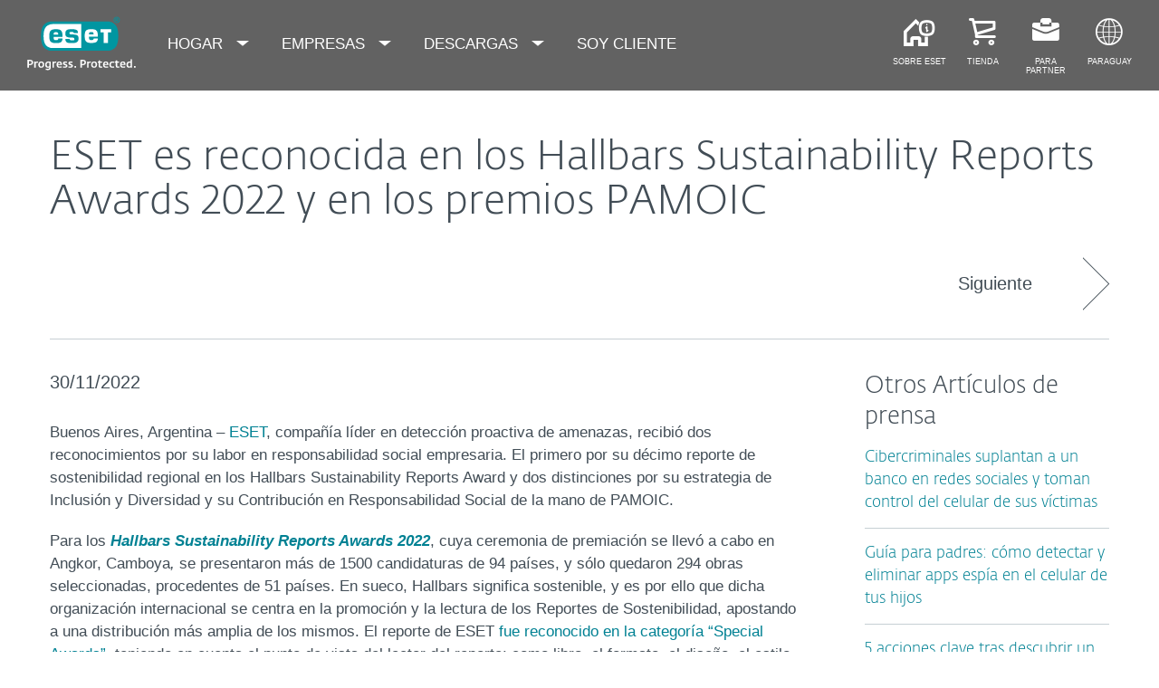

--- FILE ---
content_type: text/html; charset=utf-8
request_url: https://www.eset.com/py/acerca-de-eset/sala-de-prensa/comunicados-de-prensa/articulos-de-prensa/black-friday-como-evitar-las-estafas-online-copy-100/
body_size: 26992
content:
<!DOCTYPE html><html lang="es-PY" class="no-js shopping-cart-disabled direct-store-links minicart-ges-integration" prefix="og: http://ogp.me/ns#" xml:lang="es-PY" xmlns="http://www.w3.org/1999/xhtml"><head><meta charset="utf-8"><meta name="viewport" content="width=device-width, maximum-scale=2, initial-scale=1.0, user-scalable=yes, minimal-ui"/><meta name="apple-mobile-web-app-title" content="ESET"/><meta name="apple-mobile-web-app-capable" content="yes"/><meta name="apple-mobile-web-app-status-bar-style" content="black"/><meta name="theme-color" content="#40E0D0"/><meta name="msapplication-TileColor" content="#008193"/><link sizes="16x16" rel="icon" href="https://web-assets.eset.com/typo3conf/ext/eset_base/Resources/Public/icons/favicon.ico" type="image/x-icon"/><link sizes="32x32" rel="icon" href="https://web-assets.eset.com/typo3conf/ext/eset_base/Resources/Public/icons/favicon-32x32.png" type="image/x-icon"/><link rel="apple-touch-icon" href="https://web-assets.eset.com/typo3conf/ext/eset_base/Resources/Public/img/device/apple-touch-icon.png"/><link rel="manifest" href="https://web-assets.eset.com/typo3conf/ext/eset_base/Resources/Public/manifest.json"/><meta name="robots" content="index,follow, max-image-preview:large, max-video-preview:-1"/><meta property="og:site_name" content="ESET"/><meta property="og:title" content="ESET es reconocida en los Hallbars Sustainability Reports Awards 2022 y en los premios PAMOIC"/><meta property="og:url" content="https://www.eset.com/py/acerca-de-eset/sala-de-prensa/comunicados-de-prensa/articulos-de-prensa/black-friday-como-evitar-las-estafas-online-copy-100/"/><meta property="og:locale" content="es-PY"/><link rel="alternate" href="http://{$const.page.rss}" type="application/rss+xml"/><link hreflang="x-default" rel="alternate" href="https://www.eset.com/py/acerca-de-eset/sala-de-prensa/comunicados-de-prensa/articulos-de-prensa/black-friday-como-evitar-las-estafas-online-copy-100/"/><script type="text/javascript">
/*<![CDATA[*/
/*_scriptCode*/

			/* decrypt helper function */
		function decryptCharcode(n,start,end,offset) {
			n = n + offset;
			if (offset > 0 && n > end) {
				n = start + (n - end - 1);
			} else if (offset < 0 && n < start) {
				n = end - (start - n - 1);
			}
			return String.fromCharCode(n);
		}
			/* decrypt string */
		function decryptString(enc,offset) {
			var dec = "";
			var len = enc.length;
			for(var i=0; i < len; i++) {
				var n = enc.charCodeAt(i);
				if (n >= 0x2B && n <= 0x3A) {
					dec += decryptCharcode(n,0x2B,0x3A,offset);	/* 0-9 . , - + / : */
				} else if (n >= 0x40 && n <= 0x5A) {
					dec += decryptCharcode(n,0x40,0x5A,offset);	/* A-Z @ */
				} else if (n >= 0x61 && n <= 0x7A) {
					dec += decryptCharcode(n,0x61,0x7A,offset);	/* a-z */
				} else {
					dec += enc.charAt(i);
				}
			}
			return dec;
		}
			/* decrypt spam-protected emails */
		function linkTo_UnCryptMailto(s) {
			location.href = decryptString(s,7);
		}
		

/*]]>*/
</script><title> ESET es reconocida en los Hallbars Sustainability Reports Awards 2022 y en los premios PAMOIC &#124; &#124; ESET</title><link rel="alternate" hreflang="es-PY" href="https://www.eset.com/py/acerca-de-eset/sala-de-prensa/comunicados-de-prensa/articulos-de-prensa/black-friday-como-evitar-las-estafas-online-copy-100/"/><link rel="canonical" href="https://www.eset.com/py/acerca-de-eset/sala-de-prensa/comunicados-de-prensa/articulos-de-prensa/black-friday-como-evitar-las-estafas-online-copy-100/"/><link rel="dns-prefetch" href="//cdn1.esetstatic.com"/><link rel="stylesheet" href="https://web-assets.eset.com/typo3conf/ext/eset_base/Resources/Public/Assets/styles.904721fc72c64f27fe3b.css"/><script type="text/javascript" src="https://web-assets.eset.com/typo3conf/ext/eset_base/Resources/Public/header-scripts/header-scripts.c5de9502.js"></script><script type="text/javascript" src="/fileadmin/ESET/INT/assets/js/iFrame_Resizer-_v3.5.3.min.js" defer></script><script type="text/javascript">
jQuery(document).ready(function(){
  setTimeout(function(){
    iFrameResize({log:false, checkOrigin: false, scrolling: false});
  }, 300);   
}); 
</script><!-- Google Tag Manager Global--><script>
var gws_branch = location.pathname.split('/')[1];
window.dataLayer = window.dataLayer || [];
dataLayer = [{ 'branch': gws_branch }];

(function(w,d,s,l,i){w[l]=w[l]||[];w[l].push({'gtm.start':
new Date().getTime(),event:'gtm.js'});var f=d.getElementsByTagName(s)[0],
j=d.createElement(s),dl=l!='dataLayer'?'&l='+l:'';j.async=true;j.src=
'//www.googletagmanager.com/gtm.js?id='+i+dl;f.parentNode.insertBefore(j,f);
})(window,document,'script','dataLayer','GTM-M6QG34');
</script><!-- End Google Tag Manager --><!-- Google Tag Manager Local--><script>(function(w,d,s,l,i){w[l]=w[l]||[];w[l].push({'gtm.start':
new Date().getTime(),event:'gtm.js'});var f=d.getElementsByTagName(s)[0],
j=d.createElement(s),dl=l!='dataLayer'?'&l='+l:'';j.async=true;j.src=
'https://www.googletagmanager.com/gtm.js?id='+i+dl;f.parentNode.insertBefore(j,f);
})(window,document,'script','dataLayer','GTM-PG2C3TP');</script><!-- End Google Tag Manager --><style> @media (min-width: 1200px) { .nav-main > li:nth-child(3) .submenu{width:745px;} .nav-main-deep > li:nth-child(3) .tabs-submenu>.panes{max-width:100%;} .nav-main > li:nth-child(3) .submenu ul.nav-tabs{display:none;} } @media (max-width: 1199px) { .nav-main > li:nth-child(3) .submenu ul.nav-tabs > li:nth-child(1){display:none;} } </style></head><body><noscript><iframe src="//www.googletagmanager.com/ns.html?id=GTM-M6QG34" height="0" width="0" style="display:none;visibility:hidden"></iframe></noscript><noscript><iframe src="https://www.googletagmanager.com/ns.html?id=GTM-PG2C3TP" height="0" width="0" style="display:none;visibility:hidden"></iframe></noscript><div id="canvas" class="canvas tpl-default"><div id="page" class="page"><div id="main" class="main"><div role="main"><!--TYPO3SEARCH_begin--><div id="main-content"><div id="content-c1023048" class="frame frame-default frame-type-list frame-layout-0"><div class="section"><div class="container"><div class="section-content"><article class="article-detail"><header class="article-header"><div class="article-header-background without-image"><div class="article-header-main"><h1 class="title">ESET es reconocida en los Hallbars Sustainability Reports Awards 2022 y en los premios PAMOIC</h1><time class="date hidden-from-sm">30/11/2022</time></div></div><div class="article-header-tools"><a class="browse-link to-next hidden-to-sm" href="/py/acerca-de-eset/sala-de-prensa/comunicados-de-prensa/articulos-de-prensa/black-friday-como-evitar-las-estafas-online-copy-1000/"><span class="label">Siguiente</span><i class="arrow"></i></a></div></header><div class="row"><div class="col col-sm-9 article-content"><div class="meta"><time class="date hidden-to-sm">30/11/2022</time></div><p> Buenos Aires, Argentina –&nbsp;<a href="https://www.eset.com/latam/" target="_blank">ESET</a>, compañía líder en detección proactiva de amenazas, recibió dos reconocimientos por su labor en responsabilidad social empresaria. El primero por su décimo reporte de sostenibilidad regional en los Hallbars Sustainability Reports Award y dos distinciones por<strong>&nbsp;</strong>su estrategia de Inclusión y Diversidad&nbsp;y su Contribución en Responsabilidad Social de la mano de PAMOIC.</p><p>Para los&nbsp;<strong><em><a href="https://hallbars.org/sustainability-report-as-books" target="_blank">Hallbars Sustainability Reports Awards 2022</a></em></strong>, cuya ceremonia de premiación se llevó a cabo en Angkor, Camboya<em>,</em>&nbsp;se presentaron más de 1500 candidaturas de 94 países, y&nbsp;sólo quedaron 294 obras seleccionadas, procedentes de 51 países. En sueco, Hallbars significa sostenible, y es por ello que dicha organización internacional se centra en la promoción y la lectura de los Reportes de Sostenibilidad, apostando a una distribución más amplia de los mismos. El reporte de ESET <a href="https://somoseset.com/2022/11/29/reporte-sostenibilidad-premiado-internacionalmente/" target="_blank">fue reconocido en la categoría “Special Awards”</a>, teniendo en cuenta el punto de vista del lector del reporte: como libro, el formato, el diseño, el estilo, la escritura destacando la importancia para aumentar el impacto del contenido y dar valor al esfuerzo de los autores.&nbsp;</p><p>Además, por&nbsp;tercer año consecutivo <a name="_Hlk119597406">ESET </a>fue reconocida por el&nbsp;<a href="https://www.pamoic.com.ar/" target="_blank"><strong>Premio PAMOIC</strong></a>&nbsp;por su gestión en Argentina. Destacando la Inclusión, la Diversidad y la Responsabilidad Social como los tres de los principales pilares en los que se basa su gestión.</p><p>Los objetivos del reconocimiento otorgado por el Premio PAMOIC, son:</p><p>• Incentivar la profesionalización de la industria de Interacción con Clientes.</p><p>• Identificar y reconocer las mejores prácticas que se convierten en referentes en el País.</p><p>• Identificar a las Organizaciones Líderes en Calidad de Servicio ofrecida al Cliente.</p><p>• Reconocer la labor y esfuerzo realizado por los profesionales de la industria.</p><p>• Promover y difundir los logros nacionales hacia el plano regional.</p><p>En esta oportunidad ESET obtuvo dos reconocimientos muy importantes. Por un lado, la distinción&nbsp;<strong>ORO, en la categoría&nbsp;Mejor Estrategia de Inclusión y Diversidad&nbsp;por el caso&nbsp;<em>Potenciando voces, deconstruir para construir</em></strong><em>.&nbsp;</em>Y además, la distinción PLATA, en la categoría&nbsp;<strong>Mejor Contribución en Responsabilidad Social por el caso&nbsp;<em>Promoción de la investigación y posicionamiento de la importancia de la ciberseguridad</em></strong>.</p><p><em>“Estamos convencidos y convencidas que&nbsp;<strong>actuar como Agente de Cambio es la mejor forma de llevar adelante nuestro negocio y así generar agentes multiplicadores</strong>. Estamos agradecidos/as por los reconocimientos y celebramos tanto la existencia de estos premios como la participación de tantas compañías en estas iniciativas. Estos reconocimientos no hubiesen sido posibles sin el apoyo y trabajo de cada uno de los Comités de Sostenibilidad.”, </em>comenta Federico Pérez Acquisto, Gerente General de ESET Latinoamérica<em>.</em></p><p>Haber sido premiados con&nbsp;el ORO que habilita a ESET durante el próximo año a presentarse en el Premio LATAM de la&nbsp;<a href="http://www.aloic.org/home" target="_blank">Fundación ALOIC</a>. ALOIC trabaja hace años en promover las mejores prácticas en las organizaciones en Customer Experience e incentivar a que una buena experiencia de&nbsp;<a href="https://www.questionpro.com/es/servicio-al-cliente.html" target="_blank">servicio al cliente</a>&nbsp;se construye dando estructura a todos los puntos de interacción de una organización con ellos.</p><p>Para conocer más sobre seguridad informática ingrese al portal de noticias de ESET: <a href="https://somoseset.com/2022/11/10/gestion-eset-argentina-nuevamente-reconocida-premio-pamoic/" target="_blank">https://somoseset.com/2022/11/10/gestion-eset-argentina-nuevamente-reconocida-premio-pamoic/</a></p><p>Por otro lado, ESET invita a conocer <a href="https://www.eset.com/latam/podcast/" target="_blank"><strong>Conexión Segura</strong></a>, su podcast para saber qué está ocurriendo en el mundo de la seguridad informática. Para escucharlo ingrese a: <a href="https://open.spotify.com/show/0Q32tisjNy7eCYwUNHphcw" target="_blank">https://open.spotify.com/show/0Q32tisjNy7eCYwUNHphcw</a></p><footer class="article-footer"><ul class="browse"><li><a class="browse-link to-prev with-excerpt" href="/py/acerca-de-eset/sala-de-prensa/comunicados-de-prensa/articulos-de-prensa/black-friday-como-evitar-las-estafas-online-copy-10/"><span class="label">Anterior</span><span class="excerpt">Publican base de datos con más de 480 millones de números de WhatsApp</span><i class="arrow"></i></a></li><li><a class="browse-link to-next with-excerpt" href="/py/acerca-de-eset/sala-de-prensa/comunicados-de-prensa/articulos-de-prensa/black-friday-como-evitar-las-estafas-online-copy-1000/"><span class="label">Último artículo</span><span class="excerpt">ESET descubre un ransomware dirigido a Ucrania</span><i class="arrow"></i></a></li></ul></footer></div><aside class="col col-sm-3 article-sidebar"><div class="widget"><h2 class="h3">Otros Artículos de prensa</h2><ul class="article-list-related"><li class="item without-media"><h3 class="title h5"><a href="/py/acerca-de-eset/sala-de-prensa/comunicados-de-prensa/articulos-de-prensa/cibercriminales-suplantan-a-un-banco-en-redes-sociales-y-toman-control-del-celular-de-sus-victimas/"> Cibercriminales suplantan a un banco en redes sociales y toman control del celular de sus víctimas </a></h3></li><li class="item without-media"><h3 class="title h5"><a href="/py/acerca-de-eset/sala-de-prensa/comunicados-de-prensa/articulos-de-prensa/guia-para-padres-como-detectar-y-eliminar-apps-espia-en-el-celular-de-tus-hijos/"> Guía para padres: cómo detectar y eliminar apps espía en el celular de tus hijos </a></h3></li><li class="item without-media"><h3 class="title h5"><a href="/py/acerca-de-eset/sala-de-prensa/comunicados-de-prensa/articulos-de-prensa/5-acciones-clave-tras-descubrir-un-ciberataque/"> 5 acciones clave tras descubrir un ciberataque </a></h3></li><li class="item without-media"><h3 class="title h5"><a href="/py/acerca-de-eset/sala-de-prensa/comunicados-de-prensa/articulos-de-prensa/como-asistir-a-los-adultos-mayores-para-que-esten-alertas-y-alejados-de-las-estafas-online/"> Cómo asistir a los adultos mayores para que estén alertas y alejados de las estafas online </a></h3></li></ul></div></aside></div></article></div></div></div></div></div><!--TYPO3SEARCH_end--></div><section id="sneaky" class="sneaky hidden-to-sm"><div id="breadcrumb"><div class="container"><div class="row flex"><div id="sneaky-left" class="sneaky-left col col-sm-8"><ul class="nav nav-breadcrumbs"><li><a href="/py/" title="PY BO VE PA EC LA" rel="index up"><span>PY BO VE PA EC LA</span></a></li><li><a href="/py/acerca-de-eset/" title="Acerca de ESET" rel="index up">Acerca de ESET</a></li><li><a href="/py/acerca-de-eset/sala-de-prensa/" title="Prensa" rel="index up">Prensa</a></li><li><a href="/py/acerca-de-eset/sala-de-prensa/comunicados-de-prensa/" title="Comunicados de prensa" rel="index up">Comunicados de prensa</a></li><li><span>ESET es reconocida en los Hallbars Sustainability Reports Awards 2022 y en los premios PAMOIC</span></li></ul></div></div></div></div></section><header id="header" class="header skin-initial-semi-transparent" role="banner"><div class="container"><a class="logo progress-protected animate colored-logo" id="logo" title="Ir a la página de ESET" href="/py/"><span>ESET</span><svg viewBox="0 0 281 140" width="120" xmlns="http://www.w3.org/2000/svg"><g id="logo-white"><path d="M208.155 13.5334C218.088 13.5334 226.558 18.6643 230.977 25.9365C234.875 32.7043 235.741 43.729 235.741 51.0297C235.741 58.3374 234.875 69.3634 230.977 76.1294C226.558 83.4001 218.088 88.5334 208.155 88.5334H63.3267C53.3903 88.5334 44.9215 83.4001 40.5025 76.1294C36.6011 69.3634 35.7405 58.3407 35.7405 51.034C35.7405 43.7273 36.6011 32.7043 40.5025 25.9365C44.9215 18.6642 53.3904 13.5334 63.3267 13.5334H208.155ZM159.702 46.9073C159.839 42.1158 160.75 40.532 165.636 40.532C169.657 40.532 171.892 40.9507 171.892 46.5284V46.9073H159.702ZM74.1186 40.8972C69.3899 40.8972 68.4368 42.3533 68.3042 47.0459H80.2636V46.7804C80.2636 41.2913 78.1118 40.8972 74.1186 40.8972ZM57.219 51.2474C57.219 37.6993 60.2365 33.3132 74.322 33.3132C87.4771 33.3132 91.3522 36.905 91.3522 51.2474V52.9424H68.3058V53.21C68.3058 59.4794 69.2874 61.5303 74.322 61.5303C77.8104 61.5303 80.3468 61.1465 80.4632 57.4007H91.3522C91.2943 62.5147 89.5785 65.3791 86.6936 67.0553C83.7169 68.7078 79.4597 69.1142 74.322 69.1142C60.5046 69.1142 57.219 64.3908 57.219 51.2474ZM98.6943 44.6835C98.6943 33.5357 105.878 33.3132 115.795 33.3132C122.402 33.3132 131.204 33.4274 131.204 41.8395V43.2655H120.756C120.251 40.4874 118.028 40.2864 115.795 40.2864C109.707 40.2864 109.446 41.0418 109.446 43.3997C109.446 45.3856 109.798 46.6429 115.791 46.777C127.858 47.0497 132.897 47.7398 132.897 57.4056C132.897 67.5524 125.14 69.1142 115.795 69.1142C113.505 69.1142 111.276 69.1281 109.225 68.9685C102.447 68.4284 98.7795 65.8945 98.6944 58.1488H109.787C109.921 62.0783 112.883 62.1428 115.795 62.1428C121.029 62.1428 122.146 61.8139 122.146 58.763C122.146 56.9418 121.614 55.9357 120.466 55.4349C119.228 54.8975 117.123 54.9701 115.795 54.9701C101.112 54.9701 98.6943 51.6935 98.6943 44.6835ZM189.687 41.3021H197.794V68.7229H208.882V41.3021H216.98V33.3132H189.687V41.3021ZM148.848 50.9954C148.848 64.0878 152.091 68.7498 165.836 68.7498C170.973 68.7498 175.208 68.3392 178.152 66.7012C180.974 65.0659 182.671 62.2665 182.754 57.2632H172.087C171.923 61.01 169.288 61.3927 165.835 61.3927C160.704 61.3927 159.713 59.2463 159.713 52.9586V52.5749H182.758V50.9955C182.758 36.7141 178.93 33.1715 165.835 33.1715C151.822 33.1715 148.848 37.4949 148.848 50.9954ZM49.0982 75.3083C52.6172 79.0943 59.3784 81.9276 65.1681 81.9383H139.854V20.1239H65.1681C59.3784 20.1352 52.6173 22.9695 49.0982 26.7536C43.5395 32.7307 42.3256 42.1125 42.3256 51.034C42.3256 59.9555 43.5396 69.3312 49.0982 75.3083Z" fill="white"/><path d="M223.5 9.41001C223.461 11.5762 224.329 13.6602 225.895 15.1577C229.058 18.2924 234.156 18.2924 237.319 15.1577C238.866 13.6594 239.732 11.5924 239.714 9.43871V9.41481C239.73 7.27271 238.864 5.21831 237.319 3.73411C235.842 2.18071 233.786 1.31131 231.643 1.33441C229.474 1.28331 227.386 2.15361 225.895 3.72931C224.34 5.20621 223.472 7.26541 223.5 9.41001ZM231.614 3.07311C233.281 3.03901 234.886 3.70431 236.04 4.90761C237.249 6.09091 237.921 7.71811 237.898 9.41001C237.927 11.1029 237.254 12.7323 236.04 13.9124C234.893 15.1298 233.287 15.8093 231.614 15.7852C229.93 15.8118 228.311 15.1328 227.15 13.9124C225.944 12.7282 225.277 11.1003 225.306 9.41001C225.285 7.72121 225.95 6.09621 227.15 4.90761C228.318 3.70131 229.936 3.03651 231.614 3.07311Z" fill="white"/><path d="M230.35 10.2818H231.164L233.559 13.2563H236.117L233.08 9.77412C233.576 9.58592 234.019 9.27832 234.368 8.87842C234.704 8.47722 234.875 7.96382 234.847 7.44152C234.866 7.05542 234.78 6.67152 234.598 6.33032C234.396 6.01602 234.113 5.76132 233.779 5.59272C233.466 5.41292 233.118 5.30032 232.759 5.26222C232.308 5.20322 231.853 5.17922 231.399 5.19042H228.348V13.2564H230.307L230.35 10.2818ZM230.35 6.58412H230.987C231.224 6.57652 231.461 6.59092 231.696 6.62722C231.877 6.63582 232.055 6.68152 232.218 6.76132C232.378 6.84092 232.506 6.97502 232.577 7.13972C232.653 7.26882 232.693 7.41612 232.692 7.56602C232.698 7.76982 232.665 7.97292 232.596 8.16472C232.522 8.31502 232.415 8.44742 232.285 8.55272C232.103 8.66772 231.904 8.75182 231.696 8.80182C231.413 8.83652 231.128 8.85252 230.843 8.84972H230.364L230.35 6.58412Z" fill="white"/></g><g id="logo-colored"><path d="M208.155 13.5334C218.088 13.5334 226.558 18.6643 230.977 25.9365C234.875 32.7043 235.741 43.729 235.741 51.0297C235.741 58.3374 234.875 69.3634 230.977 76.1294C226.558 83.4001 218.088 88.5334 208.155 88.5334H63.3267C53.3903 88.5334 44.9215 83.4001 40.5025 76.1294C36.6011 69.3634 35.7405 58.3407 35.7405 51.034C35.7405 43.7273 36.6011 32.7043 40.5025 25.9365C44.9215 18.6642 53.3904 13.5334 63.3267 13.5334H208.155Z" fill="#0096A1"/><path d="M159.702 46.9074C159.839 42.1159 160.75 40.5321 165.636 40.5321C169.657 40.5321 171.892 40.9508 171.892 46.5285V46.9074H159.702ZM74.1184 40.8973C69.3897 40.8973 68.4366 42.3534 68.304 47.046H80.2634V46.7805C80.2634 41.2914 78.1116 40.8973 74.1184 40.8973ZM57.2188 51.2475C57.2188 37.6994 60.2363 33.3133 74.3218 33.3133C87.4769 33.3133 91.352 36.9051 91.352 51.2475V52.9425H68.3056V53.2101C68.3056 59.4795 69.2872 61.5303 74.3218 61.5303C77.8102 61.5303 80.3466 61.1466 80.463 57.4008H91.352C91.2941 62.5148 89.5783 65.3792 86.6934 67.0554C83.7167 68.7079 79.4595 69.1142 74.3218 69.1142C60.5044 69.1142 57.2188 64.3909 57.2188 51.2475ZM98.6941 44.6836C98.6941 33.5358 105.878 33.3133 115.795 33.3133C122.402 33.3133 131.204 33.4275 131.204 41.8396V43.2656H120.756C120.251 40.4875 118.028 40.2865 115.795 40.2865C109.707 40.2865 109.446 41.0419 109.446 43.3998C109.446 45.3857 109.798 46.643 115.79 46.7771C127.857 47.0498 132.897 47.7399 132.897 57.4057C132.897 67.5525 125.14 69.1142 115.795 69.1142C113.505 69.1142 111.276 69.1282 109.224 68.9686C102.447 68.4285 98.7793 65.8946 98.6942 58.1489H109.787C109.921 62.0784 112.883 62.1429 115.795 62.1429C121.029 62.1429 122.145 61.814 122.145 58.7631C122.145 56.9419 121.614 55.9358 120.466 55.435C119.228 54.8976 117.123 54.9702 115.795 54.9702C101.112 54.9702 98.6941 51.6936 98.6941 44.6836ZM189.687 41.3022H197.794V68.723H208.882V41.3022H216.98V33.3133H189.687V41.3022ZM148.848 50.9955C148.848 64.0879 152.091 68.7499 165.835 68.7499C170.973 68.7499 175.208 68.3393 178.152 66.7013C180.974 65.066 182.671 62.2666 182.754 57.2633H172.087C171.923 61.0101 169.288 61.3928 165.835 61.3928C160.704 61.3928 159.713 59.2464 159.713 52.9587V52.575H182.757V50.9956C182.757 36.7142 178.93 33.1716 165.835 33.1716C151.822 33.1716 148.848 37.495 148.848 50.9955ZM49.098 75.3084C52.617 79.0944 59.3782 81.9277 65.1679 81.9384H139.854V20.124H65.1679C59.3782 20.1353 52.6171 22.9696 49.098 26.7537C43.5393 32.7308 42.3254 42.1126 42.3254 51.0341C42.3254 59.9556 43.5394 69.3313 49.098 75.3084Z" fill="white"/><path d="M223.5 9.41001C223.461 11.5762 224.329 13.6602 225.895 15.1577C229.058 18.2924 234.156 18.2924 237.319 15.1577C238.866 13.6594 239.731 11.5924 239.714 9.43871V9.41481C239.729 7.27271 238.863 5.21831 237.319 3.73411C235.842 2.18071 233.786 1.31131 231.643 1.33441C229.474 1.28331 227.386 2.15361 225.895 3.72931C224.34 5.20621 223.472 7.26541 223.5 9.41001ZM231.614 3.07311C233.281 3.03901 234.886 3.70431 236.04 4.90761C237.249 6.09091 237.921 7.71811 237.898 9.41001C237.927 11.1029 237.254 12.7323 236.04 13.9124C234.893 15.1298 233.287 15.8093 231.614 15.7852C229.93 15.8118 228.311 15.1328 227.15 13.9124C225.943 12.7282 225.277 11.1003 225.306 9.41001C225.284 7.72121 225.95 6.09621 227.15 4.90761C228.318 3.70131 229.936 3.03651 231.614 3.07311Z" fill="#0096A1"/><path d="M230.35 10.2818H231.164L233.559 13.2563H236.117L233.08 9.77412C233.576 9.58592 234.019 9.27832 234.368 8.87842C234.704 8.47722 234.875 7.96382 234.847 7.44152C234.866 7.05542 234.78 6.67152 234.598 6.33032C234.396 6.01602 234.113 5.76132 233.779 5.59272C233.466 5.41292 233.118 5.30032 232.759 5.26222C232.308 5.20322 231.853 5.17922 231.399 5.19042H228.348V13.2564H230.307L230.35 10.2818ZM230.35 6.58412H230.987C231.224 6.57652 231.461 6.59092 231.696 6.62722C231.877 6.63582 232.055 6.68152 232.218 6.76132C232.378 6.84092 232.506 6.97502 232.577 7.13972C232.653 7.26882 232.693 7.41612 232.692 7.56602C232.698 7.76982 232.665 7.97292 232.596 8.16472C232.522 8.31502 232.415 8.44742 232.285 8.55272C232.103 8.66772 231.904 8.75182 231.696 8.80182C231.413 8.83652 231.128 8.85252 230.843 8.84972H230.364L230.35 6.58412Z" fill="#0096A1"/></g><path id="logo-tagline-progress-protected" d="M54.8489 116.353C57.0472 116.353 58.7605 116.638 60.9583 117.065V132.796C60.9582 137.078 57.2471 138.734 53.7356 138.734C51.3664 138.734 49.1679 138.277 47.7981 137.936L48.426 134.852C49.8535 135.166 51.966 135.479 53.1653 135.479C55.5626 135.479 57.1896 135.136 57.1897 132.396V131.569C56.4193 132.168 55.3914 132.595 54.2493 132.595C50.6811 132.595 46.6556 131.682 46.6555 124.631C46.6555 119.18 50.3672 116.353 54.8489 116.353ZM36.4895 116.353C41.6848 116.353 44.0832 119.406 44.0833 124.545C44.0833 129.913 40.7714 132.682 36.261 132.683C31.4363 132.683 28.7239 129.655 28.7239 124.688C28.7239 119.436 31.8646 116.353 36.4895 116.353ZM83.6887 116.38C88.199 116.38 90.0256 119.351 90.0256 124.231V125.601H79.8625C79.8625 129.028 82.0042 129.599 84.7737 129.599C85.8582 129.599 87.7141 129.227 88.9983 128.971L89.5979 131.911C88.3136 132.311 86.2293 132.683 84.0881 132.683C79.178 132.683 76.0657 130.911 76.0657 124.802C76.0657 118.436 79.2924 116.38 83.6887 116.38ZM98.7083 116.353C100.535 116.353 102.191 116.724 103.39 117.151L102.762 119.979C101.534 119.692 100.364 119.406 98.7083 119.406C96.967 119.406 96.395 120.177 96.3948 120.833C96.3948 123.318 104.189 122.633 104.189 127.8C104.189 131.71 100.278 132.683 97.6799 132.683C95.4816 132.683 93.7402 132.396 92.427 132.024L92.884 129.084C94.5113 129.343 96.11 129.599 97.3088 129.599C99.7354 129.599 100.449 128.856 100.449 128.001C100.449 125.601 92.5979 126.543 92.5979 121.034C92.5979 117.893 95.4538 116.353 98.7083 116.353ZM112.814 116.353C114.641 116.353 116.296 116.724 117.495 117.151L116.867 119.979C115.64 119.692 114.469 119.406 112.814 119.406C111.072 119.406 110.501 120.177 110.501 120.833C110.501 123.318 118.294 122.633 118.294 127.8C118.294 131.71 114.383 132.683 111.785 132.683C109.588 132.683 107.846 132.396 106.532 132.024L106.99 129.084C108.616 129.343 110.215 129.599 111.414 129.599C113.84 129.599 114.555 128.856 114.555 128.001C114.555 125.601 106.704 126.543 106.704 121.034C106.704 117.893 109.559 116.353 112.814 116.353ZM173.262 116.353C178.457 116.353 180.855 119.406 180.855 124.545C180.855 129.913 177.543 132.683 173.032 132.683C168.208 132.682 165.496 129.655 165.496 124.688C165.496 119.436 168.637 116.353 173.262 116.353ZM203.814 116.38C208.324 116.38 210.152 119.351 210.152 124.231V125.601H199.989C199.989 129.028 202.129 129.599 204.899 129.599C205.983 129.599 207.839 129.227 209.123 128.971L209.724 131.911C208.439 132.311 206.354 132.683 204.213 132.683C199.303 132.683 196.192 130.911 196.192 124.802C196.192 118.436 199.417 116.38 203.814 116.38ZM247.929 116.38C252.44 116.38 254.267 119.351 254.267 124.231V125.601H244.104C244.104 129.028 246.245 129.599 249.013 129.599C250.099 129.599 251.955 129.227 253.24 128.971L253.838 131.911C252.554 132.311 250.469 132.683 248.328 132.683C243.419 132.683 240.306 130.911 240.306 124.802C240.306 118.436 243.532 116.38 247.929 116.38ZM188.709 116.752H193.563V119.664H188.709V127.656C188.709 129.227 189.223 129.428 190.907 129.428C191.878 129.428 193.791 129.114 193.934 129.084L194.363 132.11C193.477 132.397 192.049 132.652 190.964 132.652C187.996 132.652 184.941 132.71 184.941 127.687V119.664H182.657V116.752H184.941V113.555H188.709V116.752ZM232.825 116.752H237.678V119.664H232.825V127.656C232.825 129.227 233.339 129.428 235.023 129.428C235.994 129.428 237.907 129.114 238.049 129.084L238.477 132.11C237.592 132.397 236.165 132.652 235.079 132.652C232.111 132.652 229.057 132.71 229.057 127.687V119.664H226.772V116.752H229.057V113.555H232.825V116.752ZM220.689 116.353C222.915 116.353 224.314 116.78 225.399 117.353L224.371 120.178C223.258 119.75 222.458 119.493 220.802 119.493C218.462 119.493 216.521 120.892 216.521 124.46C216.521 127.915 217.491 129.541 221.516 129.541C222.801 129.541 223.686 129.313 224.714 129.142L225.257 132.082C224.001 132.368 222.973 132.625 221.26 132.625C215.065 132.625 212.638 130.227 212.638 124.46C212.638 119.522 215.721 116.353 220.689 116.353ZM271.056 132.339H267.26V131.082C266.489 131.74 265.433 132.595 263.548 132.595C260.551 132.595 256.753 131.225 256.753 124.402C256.753 119.037 260.351 116.353 264.804 116.353C265.888 116.353 266.546 116.465 267.26 116.608V110.813H271.056V132.339ZM8.10571 112.155C12.4452 112.155 15.4142 114.638 15.4143 119.006C15.4143 122.833 12.4456 126.03 6.62134 126.03H4.65161V132.339H0.740479V112.155H8.10571ZM26.1809 116.438C27.0654 116.438 27.6935 116.523 28.2073 116.694L27.6653 119.835C26.9229 119.692 26.5515 119.664 25.6672 119.664C24.0971 119.664 22.669 120.577 21.9836 121.434V132.339H18.1868V116.752H21.9836V118.835C22.7263 117.779 24.2396 116.438 26.1809 116.438ZM73.3801 116.438C74.2648 116.438 74.8936 116.523 75.4075 116.694L74.8645 119.835C74.1224 119.692 73.7511 119.664 72.8665 119.664C71.2965 119.664 69.8693 120.577 69.1838 121.434V132.339H65.387V116.752H69.1838V118.835C69.9265 117.779 71.439 116.438 73.3801 116.438ZM126.547 132.339H122.265V128.485H126.547V132.339ZM144.878 112.155C149.218 112.155 152.187 114.638 152.187 119.006C152.187 122.833 149.217 126.03 143.394 126.03H141.424V132.339H137.513V112.155H144.878ZM162.952 116.438C163.838 116.438 164.466 116.523 164.98 116.694L164.438 119.835C163.695 119.692 163.324 119.664 162.439 119.664C160.869 119.664 159.441 120.577 158.756 121.434V132.339H154.959V116.752H158.756V118.835C159.498 117.779 161.011 116.438 162.952 116.438ZM280.396 132.339H276.113V128.485H280.396V132.339ZM36.4036 119.378C33.3777 119.378 32.5491 121.891 32.5491 124.573C32.5491 127.458 33.4918 129.627 36.4602 129.627C39.4866 129.627 40.2288 127.372 40.2288 124.545C40.2287 121.891 39.4869 119.378 36.4036 119.378ZM54.8206 119.493C51.7088 119.493 50.4525 121.632 50.4524 124.66C50.4524 128.37 51.9655 129.627 54.4778 129.627C55.5623 129.627 56.4476 129.285 57.1614 128.94V119.806C56.5331 119.665 55.8767 119.493 54.8206 119.493ZM173.175 119.378C170.149 119.378 169.322 121.891 169.322 124.573C169.322 127.458 170.264 129.627 173.233 129.627C176.259 129.627 177.001 127.372 177.001 124.545C177.001 121.891 176.259 119.378 173.175 119.378ZM264.861 119.378C261.778 119.378 260.551 121.577 260.551 124.487C260.551 128.199 262.178 129.428 264.205 129.428C265.319 129.428 266.574 128.799 267.26 128.428V119.692C266.688 119.549 265.974 119.378 264.861 119.378ZM83.3176 119.092C81.4051 119.092 80.1196 120.491 79.9485 123.06H86.1145C86.1432 120.72 85.2015 119.092 83.3176 119.092ZM203.443 119.092C201.53 119.092 200.246 120.491 200.074 123.06H206.24C206.269 120.72 205.327 119.092 203.443 119.092ZM247.558 119.092C245.645 119.092 244.36 120.491 244.189 123.06H250.356C250.384 120.72 249.442 119.092 247.558 119.092ZM4.65161 122.975H6.79321C9.87582 122.974 11.3887 121.492 11.3889 119.122C11.3889 116.695 10.3045 115.239 7.47876 115.239H4.65161V122.975ZM141.424 122.975H143.565C146.648 122.975 148.161 121.492 148.161 119.122C148.161 116.694 147.076 115.239 144.25 115.239H141.424V122.975Z" fill="currentColor"/><path id="logo-tagline-digital-security" d="M71.7122 128.032L72.5286 130.7L73.3997 128.086L77.0735 117.417H79.2786L72.012 138.265H69.9163L71.9573 132.278H70.9504L66.1331 117.417H68.4739L71.7122 128.032ZM214.388 128.032L215.204 130.7L216.075 128.086L219.749 117.417H221.954L214.688 138.265H212.592L214.633 132.278H213.626L208.809 117.417H211.149L214.388 128.032ZM59.3792 112.764C62.8627 112.764 64.523 113.553 64.9583 113.744L64.3323 115.54C63.543 115.294 62.1276 114.723 59.4338 114.723C55.4332 114.723 51.8674 116.901 51.8674 122.507C51.8675 128.249 55.5688 130.671 59.9778 130.671C61.7736 130.671 63.4614 130.291 64.4954 129.964L65.0403 131.76C64.3053 132.06 62.6997 132.604 59.4885 132.604C53.1472 132.604 49.5278 128.522 49.5276 122.78C49.5276 116.711 53.0925 112.764 59.3792 112.764ZM104.107 117.037C107.781 117.037 109.469 119.54 109.469 124.466V125.255H99.6438C99.7255 129.991 102.066 130.753 105.141 130.753C106.229 130.753 108.162 130.318 108.816 130.127L109.197 131.896C108.707 132.086 106.91 132.604 104.489 132.604C100.189 132.604 97.4661 130.808 97.4661 125.12C97.4661 119.105 100.379 117.037 104.107 117.037ZM142.165 117.037C145.839 117.037 147.527 119.54 147.527 124.466V125.255H137.701C137.783 129.991 140.124 130.753 143.199 130.753C144.288 130.753 146.22 130.318 146.873 130.127L147.255 131.896C146.765 132.086 144.968 132.604 142.546 132.604C138.246 132.604 135.525 130.808 135.525 125.12C135.525 119.105 138.437 117.037 142.165 117.037ZM166.939 126.454C166.939 128.794 167.102 130.645 169.796 130.645C171.673 130.645 173.878 129.203 174.559 128.794V117.417H176.627V132.278H174.559V130.536C173.389 131.271 171.647 132.604 169.252 132.604C165.088 132.604 164.788 129.448 164.788 126.889V117.417H166.939V126.454ZM128.281 117.037C129.887 117.037 131.33 117.499 131.874 117.663L131.493 119.377C130.813 119.187 129.697 118.833 128.064 118.833C126.186 118.833 125.288 119.813 125.288 120.983C125.289 124.412 132.717 123.46 132.717 128.304C132.717 131.706 129.588 132.577 127.139 132.577C125.152 132.577 123.655 132.222 122.784 131.951L123.165 130.181C124.117 130.399 125.615 130.808 126.948 130.808C129.261 130.808 130.676 129.91 130.676 128.495C130.676 125.065 123.193 126.208 123.193 121.119C123.193 118.451 125.369 117.037 128.281 117.037ZM202.193 117.417H206.847V119.241H202.22V128.114C202.22 130.29 202.819 130.7 205.05 130.7C205.894 130.7 207.064 130.4 207.391 130.291L207.772 132.087C207.282 132.251 206.057 132.577 205.132 132.577C202.356 132.577 200.097 132.495 200.097 128.141V119.241H197.92V117.417H200.097V114.37H202.193V117.417ZM84.426 117.989C85.6508 117.527 87.1202 117.146 88.5354 117.146C92.4001 117.146 94.5774 119.677 94.5774 124.222C94.5773 130.427 91.1756 132.523 87.4475 132.523C84.2085 132.523 82.956 131.978 82.2756 131.788V111.757H84.426V117.989ZM157.274 117.037C159.288 117.037 160.568 117.472 161.329 117.88L160.676 119.568C159.886 119.241 158.88 118.833 157.22 118.833C154.39 118.833 152.511 120.982 152.511 124.765C152.511 128.793 153.791 130.671 158.091 130.671C159.288 130.671 160.377 130.372 160.948 130.291L161.302 132.032C160.758 132.195 159.397 132.522 157.873 132.522C152.593 132.522 150.307 130.263 150.307 124.847C150.307 120.03 153.029 117.037 157.274 117.037ZM119.679 117.091C120.55 117.091 121.148 117.255 121.42 117.336L121.039 119.159C120.577 119.05 120.168 118.968 119.297 118.968C117.501 118.968 116.141 120.248 115.433 121.336V132.278H113.282V117.417H115.433V119.404C116.086 118.288 117.584 117.091 119.679 117.091ZM188.063 117.091C188.933 117.091 189.532 117.255 189.804 117.336L189.423 119.159C188.961 119.05 188.552 118.968 187.681 118.968C185.885 118.968 184.525 120.248 183.817 121.336V132.278H181.666V117.417H183.817V119.404C184.47 118.288 185.968 117.091 188.063 117.091ZM194.461 132.278H192.284V117.417H194.461V132.278ZM88.1545 118.86C86.8482 118.86 85.4333 119.322 84.426 119.676V130.373C85.1063 130.536 85.9234 130.726 87.5286 130.726C90.7673 130.726 92.4006 127.977 92.4006 124.657C92.4006 121.609 91.7197 118.86 88.1545 118.86ZM103.781 118.642C101.549 118.642 99.9435 120.33 99.6711 123.65H107.209C107.209 120.656 106.121 118.642 103.781 118.642ZM141.839 118.642C139.607 118.642 138.001 120.33 137.729 123.65H145.268C145.268 120.656 144.179 118.642 141.839 118.642ZM194.461 114.042H192.311V111.54H194.461V114.042Z" fill="currentColor"/></svg></a><nav id="navigation" role="navigation" class="navigation" aria-label="Megamenú"><ul id="nav-main-deep" data-module="ui/navigation-main" class="nav nav-main nav-main-deep" role="menubar"><li role="none"><a role="menuitem" class="link" href="#"> Hogar </a><div class="submenu"><div data-module="ui/tabs" class="tabs skin-vertical tabs-submenu" data-options='{"store": "true", "isMegamenu": true, "event": "mouseover"}'><div class="panes"><div id="dispositivos_personales" class="pane"><span class="title"><a class="hidden-from-lg" href="/py/for-home/multi-device-protection/">Dispositivos Personales</a><span class="hidden-to-lg"> Dispositivos Personales </span></span><div class="content"><div class="content-wrapper"><div id="content-c9722822" class="csc-frame csc-frame-default"><div class="row flex skin-gutter-l skin-mt-s"><div class="col col-sm-6 "><div id="content-c9722814" class="frame frame-default"><div class="box skin-badge-invisible skin-inverse hover-inverse skin-faded-gray-blue border-2 border-light opacity-0 hover-faded-black border-hover-light box-hover-fade skin-badge-no-padding "><div class="box-content " data-box-link="/py/hogar/planes-de-proteccion/" data-box-offcanvas="" data-box-target="_self"><div id="content-c9722809" class="frame frame-default frame-type-image frame-layout-0"><div class="ce-image ce-center ce-above"><div class="ce-gallery" data-ce-columns="1" data-ce-images="1"><div class="ce-outer"><div class="ce-inner"><div class="ce-row"><div class="ce-column"><figure class="image"><a href="/py/hogar/planes-de-proteccion/" title="ESET HOME SECURITY ESSENTIAL, ESET HOME SECURITY PREMIUM, ESET HOME SECURITY ULTIMATE Boxes"><picture><img src="https://web-assets.eset.com/fileadmin/ESET/INT/Boxes/155x185-Balanced/Gemini/boxes-EHSE-EHSP-EHSU.png" title="ESET HOME SECURITY ESSENTIAL, ESET HOME SECURITY PREMIUM, ESET HOME SECURITY ULTIMATE Boxes" alt="ESET HOME SECURITY ESSENTIAL, ESET HOME SECURITY PREMIUM, ESET HOME SECURITY ULTIMATE Boxes" loading="lazy" width="256" height="185"/></picture></a></figure></div></div></div></div></div></div></div><div id="content-c9722810" class="frame frame-default frame-type-text frame-layout-0"><h3 class="align-center"><a href="/py/hogar/planes-de-proteccion/">HOME Security</a></h3></div><div id="content-c9722812" class="frame frame-default frame-type-text frame-layout-0 skin-mb-small"><p class="align-center"><a href="/py/hogar/planes-de-proteccion/">Protección todo en uno para tu vida digital. Elige un plan según tus necesidades.</a></p></div><div id="content-c9722813" class="frame frame-default frame-type-esetbase_fce_cta frame-layout-0"><div class="align-center"><a href="/py/hogar/planes-de-proteccion/" class="btn-bordered-light ">Elige tu plan</a></div></div></div></div></div></div><div class="col col-sm-6 "><div id="content-c9722815" class="frame frame-default frame-type-html frame-layout-0"></div><div id="content-c10402409" class="frame frame-default frame-type-text frame-layout-0"><p><strong>Soluciones especiales:</strong></p><ul><li><a href="/py/hogar/nod32-antivirus-para-windows/">NOD32 Antivirus</a><br> &nbsp;</li><li><a href="/py/hogar/small-business-security/">Seguridad para pequeñas oficinas</a><br> &nbsp;</li><li><a href="/py/hogar/mobile-antivirus-para-android/">Smartphones</a><br> &nbsp;</li><li><a href="/py/hogar/smart-tv-security/">Smart TV</a><br> &nbsp;</li><li><a href="/py/hogar/vpn/">VPN</a><br> &nbsp;</li><li><a href="/py/hogar/protege-tu-identidad-digital-con-eset/">Protección de la privacidad digital</a></li></ul></div></div></div></div></div></div></div><div id="oficinas_pequeas" class="pane"><span class="title"><a class="hidden-from-lg" href="/py/hogar/small-business-security/">OFICINAS PEQUEÑAS</a><span class="hidden-to-lg"> OFICINAS PEQUEÑAS </span></span><div class="content"><div class="content-wrapper"><div id="content-c10402403" class="csc-frame csc-frame-default"><div class="row flex skin-gutter-l"><div class="col col-sm-6 "><div id="content-c10402400" class="frame frame-default"><div class="box skin-badge-invisible skin-inverse hover-inverse skin-faded-gray-blue border-2 border-light opacity-0 hover-faded-black border-hover-light box-hover-fade skin-badge-no-padding "><div class="box-content " data-box-link="/py/hogar/small-business-security/" data-box-offcanvas="" data-box-target="_self"><div id="content-c10402396" class="frame frame-default frame-type-image frame-layout-0"><div class="ce-image ce-center ce-above"><div class="ce-gallery" data-ce-columns="1" data-ce-images="1"><div class="ce-outer"><div class="ce-inner"><div class="ce-row"><div class="ce-column"><figure class="image"><picture><img src="https://web-assets.eset.com/fileadmin/ESET/INT/Pages/SOHO/SOHO-box-155x185.png" title="ESET SMALL BUSINESS SECURITY BOX" alt="ESET SMALL BUSINESS SECURITY BOX" loading="lazy" width="135" height="113.10810810811"/></picture></figure></div></div></div></div></div></div></div><div id="content-c10402397" class="frame frame-default frame-type-text frame-layout-0"><h3 class="align-center"><a href="https://www.eset.com/int/home/small-business-security/" target="_blank">Small office security</a></h3></div><div id="content-c10402398" class="frame frame-default frame-type-text frame-layout-0 skin-mb-small"><p class="align-center"><a href="/py/hogar/small-business-security/">Protección confiable y fácil de usar pensada para oficinas pequeñas.</a></p></div><div id="content-c10402399" class="frame frame-default frame-type-esetbase_fce_cta frame-layout-0"><div class="align-center"><a href="/py/hogar/small-business-security/" class="btn-bordered-light ">EXPLORAR SOLUCIÓN</a></div></div></div></div></div></div><div class="col col-sm-6 "><div id="content-c10402401" class="frame frame-default frame-type-text frame-layout-0"></div><div id="content-c10402402" class="frame frame-default frame-type-text frame-layout-0 skin-mt-medium"><p><strong>Seguridad completa para pequeñas oficinas:</strong></p><ul class="list-checkmark"><li>Protección ante malware, ransomware y phishing​​</li><li>Banca segura de forma continua ​</li><li>Cifrado y datos sensibles​​</li><li>VPN ilimitado</li></ul><p><a href="/py/hogar/small-business-security/">y mucho más</a></p></div></div></div></div></div></div></div><div id="prueba_gratuita" class="pane"><span class="title"><a class="hidden-from-lg" href="/py/hogar/prueba-gratis/">Prueba Gratuita</a><span class="hidden-to-lg"> Prueba Gratuita </span></span><div class="content"><div class="content-wrapper"><div id="content-c244819" class="csc-frame csc-frame-default"><div class="row flex skin-padding-m skin-mb-s"><div class="col col-sm-2 "></div><div class="col col-sm-8 "><div id="content-c244815" class="frame frame-default frame-type-textpic frame-layout-0"><div class="ce-textpic ce-center ce-above"><div class="ce-gallery" data-ce-columns="1" data-ce-images="1"><div class="ce-outer"><div class="ce-inner"><div class="ce-row"><div class="ce-column"><figure class="image"><a href="/py/hogar/prueba-gratis/"><picture><img src="https://web-assets.eset.com/fileadmin/ESET/INT/Floated/Icons/100x100/White/homedownload_white.png" title="" alt="Download for Home" loading="lazy" width="100" height="100"/></picture></a></figure></div></div></div></div></div><div class="ce-bodytext"><h3 class="align-center">Descarga una versión de prueba gratuita por 30 días</h3><p class="align-center">Experimenta ahora mismo nuestra multipremiada seguridad.</p></div></div></div><div id="content-c244814" class="frame frame-default frame-type-esetbase_fce_cta frame-layout-0"><div class="align-center"><a href="/py/descarga-version-prueba/" class="btn-bordered-light-block ">Prueba Gratuita</a></div></div></div><div class="col col-sm-2 "></div></div></div></div></div></div><div id="contenidos_educativos" class="pane"><span class="title"><a class="hidden-from-lg" href="/py/for-home/partner-with-eset/">Contenidos Educativos</a><span class="hidden-to-lg"> Contenidos Educativos </span></span><div class="content"><div class="content-wrapper"><div id="content-c793860" class="frame frame-default frame-type-header frame-layout-0 skin-mb-medium"><header><h3 class="align-center"> Contenidos Educativos </h3></header></div><div id="content-c793858" class="csc-frame csc-frame-default"><div class="row flex skin-padding-m skin-mb-s"><div class="col col-sm-2 "></div><div class="col col-sm-8 "><div id="content-c793856" class="frame frame-default frame-type-textpic frame-layout-0"><div class="ce-textpic ce-center ce-above"><div class="ce-gallery" data-ce-columns="1" data-ce-images="1"><div class="ce-outer"><div class="ce-inner"><div class="ce-row"><div class="ce-column"><figure class="image"><a href="https://www.digipadres.com/" title="Contenidos educativos - Digipadres" target="_blank"><picture><img src="https://web-assets.eset.com/fileadmin/ESET/LATAM/Recursos/digipadres.png" title="" alt="" loading="lazy" width="100" height="100"/></picture></a></figure></div></div></div></div></div><div class="ce-bodytext"><p class="align-center">Accede a todos los contenidos de Digipadres y aprende a cuidar a los más chicos mientras usan la web. </p><p class="align-center">¡Conviértete en un Digipadre con ESET!</p></div></div></div><div id="content-c793854" class="frame frame-default frame-type-esetbase_fce_cta frame-layout-0"><div class="align-center"><a href="https://www.digipadres.com/" target="_blank" class="btn-bordered-light-block ">Visitar Digipadres</a></div></div></div><div class="col col-sm-2 "></div></div></div></div></div></div><div id="renovar_y_apoyar" class="pane"><span class="title"><a class="hidden-from-lg" href="/py/soporte/clientes-existentes/">Renovar y apoyar</a><span class="hidden-to-lg"> Renovar y apoyar </span></span><div class="content"><div class="content-wrapper"><div id="content-c11003165" class="csc-frame csc-frame-default"><div class="row flex skin-gutter-l skin-padding-m"><div class="col col-sm-6 "><div id="content-c11003162" class="frame frame-default frame-type-esetbase_fce_svgicons frame-layout-0"><div class="ce-textpic textpic-svg ce-center ce-above"><a href="/py/comprar/renovar/"><div class="eset-svg-icon 100 color-faded-white with-border icon-border-width-sm " style="padding: 0 0 10px 0"><div class="svg-holder" style="width:100px; padding-bottom: 100%"><svg xmlns="http://www.w3.org/2000/svg" viewBox="0 0 50 50"><path d="M32.5,33.917h0a.746.746,0,0,1-.063,1.12A12.492,12.492,0,0,1,12.5,25h0V23.388h0l-1.95,1.95a.75.75,0,0,1-1.061-1.061l3.761-3.76,3.761,3.76a.75.75,0,0,1-1.061,1.061L14,23.388V25h0a10.991,10.991,0,0,0,17.512,8.857A.758.758,0,0,1,32.5,33.917ZM25,14A11.013,11.013,0,0,1,36,25h0v1.612l-1.95-1.95a.75.75,0,1,0-1.061,1.061l3.761,3.76,3.761-3.76a.75.75,0,1,0-1.061-1.061l-1.95,1.95h0V25h0A12.492,12.492,0,0,0,17.56,14.963a.746.746,0,0,0-.063,1.12h0a.758.758,0,0,0,.991.06A10.933,10.933,0,0,1,25,14Z" fill="#424d56"/></svg></div></div></a><div class="ce-bodytext "><h4 class="align-center"><strong><a href="/py/comprar/renovar/">Renovar</a></strong></h4><p class="align-center">Renove sua assinatura atual da ESET e economize<br>&nbsp;</p></div></div></div><div id="content-c11003164" class="frame frame-default frame-type-esetbase_fce_cta frame-layout-0"><div class="align-center"><a href="/py/comprar/renovar/" class="btn-bordered-light-block ">Renovar</a></div></div></div><div class="col col-sm-6 "><div id="content-c11003159" class="frame frame-default frame-type-esetbase_fce_svgicons frame-layout-0"><div class="ce-textpic textpic-svg ce-center ce-above"><a href="/py/soporte/clientes-existentes/"><div class="eset-svg-icon 100 color-faded-white with-border icon-border-width-sm " style="padding: 0 0 10px 0"><div class="svg-holder" style="width:100px; padding-bottom: 100%"><svg xmlns="http://www.w3.org/2000/svg" viewBox="0 0 50 50"><path d="M25,9.7a8.073,8.073,0,0,0-4.356,14.861c.023.014.048.028.073.041a8.04,8.04,0,0,0,8.57,0,.546.546,0,0,0,.079-.043A8.073,8.073,0,0,0,25,9.7Zm3.618,13.557a.649.649,0,0,0-.076.044,6.646,6.646,0,0,1-7.071,0,.649.649,0,0,0-.076-.044,6.565,6.565,0,1,1,7.223,0ZM18.422,24.563a.75.75,0,0,1-.3,1.017,9.036,9.036,0,0,0-4.845,7.8V35.55a.75.75,0,0,1-1.5,0V33.37a10.538,10.538,0,0,1,5.63-9.108A.75.75,0,0,1,18.422,24.563Zm19.8,8.807v2.18a.75.75,0,0,1-1.5,0V33.37a8.688,8.688,0,0,0-4.807-7.8.75.75,0,1,1,.674-1.339A10.179,10.179,0,0,1,38.225,33.37Z" fill="#434d57"/></svg></div></div></a><div class="ce-bodytext "><h4 class="align-center"><a href="/py/soporte/clientes-existentes/"><strong>Soy cliente</strong></a></h4><p class="align-center">Gestione su suscripción, actualice datos y mucho más</p></div></div></div><div id="content-c11003161" class="frame frame-default frame-type-esetbase_fce_cta frame-layout-0"><div class="align-center"><a href="/py/soporte/clientes-existentes/" class="btn-bordered-light-block ">Más información</a></div></div></div></div></div><div id="content-c11003157" class="frame frame-default frame-type-text frame-layout-0 skin-mt-small"><p class="align-center">¿Ha perdido su suscripción? <a href="/py/comprar/recuperar/" title="Pérdida de licencia de ESET">Encuéntrelo aquí</a></p></div></div></div></div></div><div class="panes-cta"><div class="align-center"><div id="content-c10149490" class="frame frame-default frame-type-esetbase_fce_cta frame-layout-0"><div class="align-center"><a href="/py/tienda/" class="btn-bordered-light btn-small skin-mt-s">TODOS LOS PRODUCTOS</a></div></div><div id="content-c10149489" class="frame frame-default frame-type-text frame-layout-0 skin-mb-small"><h6 class="align-center">Para Windows, macOS y Android</h6></div></div></div></div></div></li><li role="none"><a role="menuitem" class="link" href="#"> Empresas </a><div class="submenu"><div data-module="ui/tabs" class="tabs skin-vertical tabs-submenu" data-options='{"store": "true", "isMegamenu": true, "event": "mouseover"}'><div class="panes"><div id="soluciones_de_seguridad" class="pane"><span class="title"><a class="hidden-from-lg" href="/py/empresas/empresas-pequenas-medianas/">Soluciones de seguridad</a><span class="hidden-to-lg"> Soluciones de seguridad </span></span><div class="content"><div class="content-wrapper"><div id="content-c7957497" class="csc-frame csc-frame-default"><div class="row flex skin-splitted skin-gutter-l skin-mt-s"><div class="col col-sm-6 "><div id="content-c7957494" class="frame frame-default frame-type-esetbase_fce_svgicons frame-layout-0"><div class="ce-textpic textpic-svg ce-center ce-above"><a href="/py/empresas/empresas-pequenas-medianas/"><div class="eset-svg-icon 100 color-faded-white with-border icon-border-width-sm icon-hover-bounce hover-none 0" style="padding: 10px 0 10px 0"><div class="svg-holder" style="width:100px; padding-bottom: 100%"><svg xmlns="http://www.w3.org/2000/svg" viewBox="0 0 50 50"><path d="M38.468,34.3H35.291V21.347a2.753,2.753,0,0,0-2.75-2.75H30.874V15.161H29.4V12.707H19.066v2.454H17.594V34.3H14.677v-8.9a1.285,1.285,0,0,1,1.153-1.382h.551v-1.5H15.83a2.778,2.778,0,0,0-2.653,2.882v8.9H10a.75.75,0,0,0,0,1.5H38.468a.75.75,0,0,0,0-1.5Zm-17.9-20.1H27.9v.954H20.566Zm.982,20.1v-.686a1.25,1.25,0,0,1,1.25-1.25H25.67a1.251,1.251,0,0,1,1.25,1.25V34.3Zm6.872,0v-.686a2.753,2.753,0,0,0-2.75-2.75H22.8a2.752,2.752,0,0,0-2.75,2.75V34.3h-.954V16.661h10.28V34.3Zm2.454,0V20.1h1.667a1.252,1.252,0,0,1,1.25,1.25V34.3ZM20.8,19.579H27.67v1.5H20.8Zm10.8,1.963h1.472v1.5H31.6Zm0,1.963h1.472v1.5H31.6Zm0,1.964h1.472v1.5H31.6Zm0,1.963h1.472v1.5H31.6Zm0,1.964h1.472v1.5H31.6Zm0,1.962h1.472v1.5H31.6ZM20.8,23.015H27.67v1.5H20.8Zm0,3.435H27.67v1.5H20.8Z" fill="#424d56"/></svg></div></div></a><div class="ce-bodytext "></div></div></div><div id="content-c7957495" class="frame frame-default frame-type-text frame-layout-0"><h4 class="align-center"><strong><a href="/py/empresas/empresas-pequenas-medianas/">SOLUCIONES PARA <br>EMPRESAS<br></a></strong></h4><p class="align-center description">Seguridad digital para los datos corporativos, <br> endpoints y usuarios.</p></div><div id="content-c7957496" class="frame frame-default frame-type-esetbase_fce_cta frame-layout-0"><div class="align-center"><a href="/py/empresas/empresas-pequenas-medianas/" class="btn-bordered-light btn-small ">SOLUCIONES PARA EMPRESAS</a></div></div></div><div class="col col-sm-6 "><div id="content-c7957493" class="frame frame-default frame-type-text frame-layout-0"><h4>Soluciones recomendadas</h4><h6>&nbsp;</h6><ul class="list-dotmark"><li><a href="/py/empresas/entry-protection/">ESET PROTECT Entry</a></li><li><a href="/py/empresas/advanced-protection/">ESET PROTECT Advanced</a></li><li><a href="/py/empresas/complete-protection/">ESET PROTECT Complete</a></li><li><a href="/py/empresas/elite-protection/">ESET PROTECT Elite</a></li></ul></div><div id="content-c8298463" class="frame frame-default frame-type-esetbase_fce_svgicons frame-layout-0"><div class="ce-textpic ce-left ce-intext ce-nowrap textpic-svg"><a href="/py/empresas/contacto/"><div class="eset-svg-icon 0 color-faded-white " style=""><div class="svg-holder" style="width:30px; padding-bottom: 100%"><svg xmlns="http://www.w3.org/2000/svg" width="18" height="30" viewBox="0 0 18 30"><path fill="#FFF" d="M12.909,17.651 C12.909,17.666 12.917,17.678 12.917,17.692 L12.917,18.2 C12.917,18.6142136 12.5812136,18.95 12.167,18.95 C11.7527864,18.95 11.417,18.6142136 11.417,18.2 L11.417,17.74 C11.4432175,17.5726665 11.4006211,17.4018442 11.2989058,17.2664122 C11.1971905,17.1309801 11.0450098,17.0424604 10.877,17.021 C10.6311579,16.9732996 10.4265195,16.8037097 10.334,16.571 L10.334,18.833 C10.334,19.2472136 9.99821356,19.583 9.584,19.583 C9.16978644,19.583 8.834,19.2472136 8.834,18.833 L8.834,12.7 C8.842,12.133 8.526,12.011 8.334,11.988 C8.20211723,11.9621485 8.06670654,11.9597788 7.934,11.981 C7.75142986,11.9981762 7.61263094,12.152639 7.615,12.336 L7.615,22.4 C7.615,22.8142136 7.27921356,23.15 6.865,23.15 C6.45078644,23.15 6.115,22.8142136 6.115,22.4 L6.115,20.753 C5.7052888,21.2141654 5.44851744,21.7909403 5.38,22.404 L5.38,23.543 C5.36797852,24.5887913 5.83374949,25.5829269 6.645,26.243 C7.68084963,26.897775 8.37444935,27.9767892 8.54,29.191 C8.54811439,29.3898563 8.47675163,29.5837658 8.34166561,29.7299214 C8.2065796,29.8760769 8.01887892,29.9624597 7.82,29.97 L7.8,29.97 C7.39762734,29.9692279 7.0675577,29.6510725 7.052,29.249 C6.87407827,28.4879385 6.39818094,27.8301122 5.731,27.423 C4.55800092,26.4783287 3.88013745,25.0500656 3.89,23.544 L3.89,22.4 C3.94701709,20.9410829 4.80533562,19.6330224 6.121,19 L6.121,12.338 C6.11778368,11.4283917 6.77696999,10.6517056 7.675,10.507 C7.95451284,10.4595898 8.2398421,10.4575638 8.52,10.501 C9.57318437,10.6401806 10.3520193,11.5509776 10.326,12.613 C10.326,12.627 10.334,12.639 10.334,12.653 L10.334,16 C10.4616948,15.6744103 10.8018708,15.4846322 11.146,15.547 C12.1723442,15.717198 12.9210421,16.6107093 12.909,17.651 Z M16.492,16.802 C16.116144,16.6398235 15.6796747,16.8089798 15.5112714,17.1820874 C15.342868,17.5551949 15.504744,17.9944164 15.875,18.169 C16.2542786,18.2967522 16.5049949,18.6579949 16.492,19.058 L16.492,29.219 C16.492,29.6332136 16.8277864,29.969 17.242,29.969 C17.6562136,29.969 17.992,29.6332136 17.992,29.219 L17.992,19.058 C18.002816,18.0688108 17.4080399,17.1734745 16.492,16.8 L16.492,16.802 Z M13.758,16.181 C13.4946953,16.1327691 13.2256608,16.2286734 13.0522393,16.4325866 C12.8788178,16.6364997 12.8273561,16.9174425 12.9172393,17.1695866 C13.0071225,17.4217306 13.2246953,17.6067691 13.488,17.655 C13.6560912,17.6767085 13.8082712,17.7654377 13.9099635,17.9010274 C14.0116558,18.0366171 14.0542253,18.2075541 14.028,18.375 L14.028,18.833 C14.028,19.2472136 14.3637864,19.583 14.778,19.583 C15.1922136,19.583 15.528,19.2472136 15.528,18.833 L15.528,18.326 C15.528,18.312 15.521,18.299 15.52,18.285 C15.5325454,17.2448791 14.7841701,16.351246 13.758,16.181 L13.758,16.181 Z M11.67,12.021 C11.8252336,12.1456465 12.0236559,12.2034597 12.2215468,12.1817011 C12.4194376,12.1599425 12.600558,12.0603976 12.725,11.905 C13.552184,10.8926973 14.0052829,9.62628068 14.008,8.319 C14.008,5.14336274 11.4336373,2.56900012 8.258,2.56900012 C5.08236274,2.56900012 2.508,5.14336274 2.508,8.319 C2.50825998,9.67363558 2.99435486,10.9832533 3.878,12.01 C4.04825872,12.2230342 4.32073681,12.3268617 4.5895901,12.2811507 C4.8584434,12.2354398 5.08129681,12.0473951 5.17158289,11.7900626 C5.26186898,11.5327301 5.20535736,11.2466691 5.024,11.043 C4.3705339,10.285683 4.01008077,9.31927128 4.008,8.319 C4.008,5.97178981 5.91078981,4.06900012 8.258,4.06900012 C10.6052102,4.06900012 12.508,5.97178981 12.508,8.319 C12.5040776,9.28465339 12.167519,10.2194598 11.555,10.966 C11.2957605,11.2891841 11.3472189,11.7612589 11.67,12.021 L11.67,12.021 Z M4.911,15.029 C5.12812225,14.6795963 5.02327699,14.2205079 4.676,14 C2.14739496,12.411139 0.96483993,9.3484901 1.76950126,6.47258278 C2.57416259,3.59667545 5.17440378,1.59242989 8.16040701,1.54652263 C11.1464102,1.50061536 13.8070351,3.42397959 14.6997245,6.27379159 C15.5924139,9.12360359 14.5045667,12.221158 12.026,13.887 C11.8008252,14.0354696 11.6727123,14.2934135 11.6904779,14.5625441 C11.7082435,14.8316747 11.8691512,15.0705401 12.1118883,15.1881224 C12.3546255,15.3057046 12.6418053,15.2838935 12.864,15.131 C15.9000349,13.0931828 17.2337261,9.30090042 16.1416139,5.81127321 C15.0495016,2.321646 11.7918422,-0.0337292391 8.13575006,0.0228187528 C4.47965795,0.0793667447 1.29639948,2.53436228 0.312730439,6.05609515 C-0.670938597,9.57782802 0.779395396,13.3270505 3.877,15.27 C4.22770576,15.4903325 4.69062132,15.3846768 4.911,15.034 L4.911,15.029 Z"/></svg></div></div></a><div class="ce-bodytext "><p><a href="/py/empresas/contacto/"><strong>Probar sin cargo</strong></a></p></div></div></div></div></div></div></div></div></div><div id="oficinas_pequeas" class="pane"><span class="title"><a class="hidden-from-lg" href="/py/hogar/small-business-security/">OFICINAS PEQUEÑAS</a><span class="hidden-to-lg"> OFICINAS PEQUEÑAS </span></span><div class="content"><div class="content-wrapper"><div id="content-c10935460" class="csc-frame csc-frame-default"><div class="row flex skin-gutter-l"><div class="col col-sm-6 "><div id="content-c10935457" class="frame frame-default"><div class="box skin-badge-invisible skin-inverse hover-inverse skin-faded-gray-blue border-2 border-light opacity-0 hover-faded-black border-hover-light box-hover-fade skin-badge-no-padding "><div class="box-content " data-box-link="/py/hogar/small-business-security/" data-box-offcanvas="" data-box-target="_self"><div id="content-c10935453" class="frame frame-default frame-type-image frame-layout-0"><div class="ce-image ce-center ce-above"><div class="ce-gallery" data-ce-columns="1" data-ce-images="1"><div class="ce-outer"><div class="ce-inner"><div class="ce-row"><div class="ce-column"><figure class="image"><picture><img src="https://web-assets.eset.com/fileadmin/ESET/INT/Pages/SOHO/SOHO-box-155x185.png" title="ESET SMALL BUSINESS SECURITY BOX" alt="ESET SMALL BUSINESS SECURITY BOX" loading="lazy" width="135" height="113.10810810811"/></picture></figure></div></div></div></div></div></div></div><div id="content-c10935454" class="frame frame-default frame-type-text frame-layout-0"><h3 class="align-center"><a href="https://www.eset.com/int/home/small-business-security/" target="_blank">Small office security</a></h3></div><div id="content-c10935455" class="frame frame-default frame-type-text frame-layout-0 skin-mb-small"><p class="align-center"><a href="/py/hogar/small-business-security/">Protección confiable y fácil de usar pensada para oficinas pequeñas.</a></p></div><div id="content-c10935456" class="frame frame-default frame-type-esetbase_fce_cta frame-layout-0"><div class="align-center"><a href="/py/hogar/small-business-security/" class="btn-bordered-light ">EXPLORAR SOLUCIÓN</a></div></div></div></div></div></div><div class="col col-sm-6 "><div id="content-c10935458" class="frame frame-default frame-type-text frame-layout-0"></div><div id="content-c10935459" class="frame frame-default frame-type-text frame-layout-0 skin-mt-medium"><p><strong>Seguridad completa para pequeñas oficinas:</strong></p><ul class="list-checkmark"><li>Protección ante malware, ransomware y phishing​​</li><li>Banca segura de forma continua ​</li><li>Cifrado y datos sensibles​​</li><li>VPN ilimitado</li></ul><p><a href="/py/hogar/small-business-security/">y mucho más</a></p></div></div></div></div></div></div></div><div id="grandes_empresas" class="pane"><span class="title"><a class="hidden-from-lg" href="/py/empresas/grandes-corporaciones/">Grandes empresas</a><span class="hidden-to-lg"> Grandes empresas </span></span><div class="content"><div class="content-wrapper"><div id="content-c7957504" class="csc-frame csc-frame-default"><div class="row flex skin-splitted skin-gutter-l skin-mb-s skin-mt-s"><div class="col col-sm-6 "><div id="content-c7957501" class="frame frame-default frame-type-esetbase_fce_svgicons frame-layout-0"><div class="ce-textpic textpic-svg ce-center ce-above"><a href="/py/empresas/grandes-corporaciones/"><div class="eset-svg-icon 100 color-faded-white with-border icon-border-width-sm icon-hover-bounce hover-none 0" style="padding: 10px 0 10px 0"><div class="svg-holder" style="width:100px; padding-bottom: 100%"><svg xmlns="http://www.w3.org/2000/svg" viewBox="0 0 50 50"><path d="M38,37.739H36.623V27.713a2.753,2.753,0,0,0-2.75-2.749H30.239v-11.9H28.963V10.931h-3.83V8.7a.75.75,0,0,0-1.5,0v2.229H19.8v2.128H18.526v24.68H16.2V30.125a1.016,1.016,0,0,1,.9-1.1h.478v-1.5H17.1a2.508,2.508,0,0,0-2.4,2.6v7.614H13.319a.75.75,0,0,0,0,1.5H38a.75.75,0,0,0,0-1.5ZM21.3,12.431h6.16v.628H21.3Zm.851,25.308v-.228a1.251,1.251,0,0,1,1.25-1.25h1.958a1.251,1.251,0,0,1,1.25,1.25v.228Zm5.958,0v-.228a2.754,2.754,0,0,0-2.75-2.75H23.4a2.754,2.754,0,0,0-2.75,2.75v.228h-.628V14.559h8.713v23.18Zm2.127,0V26.464h3.634a1.252,1.252,0,0,1,1.25,1.249V37.739ZM20.654,20.191h1.5V32.106h-1.5Zm5.958,0h1.5V32.106h-1.5Zm-2.979,0h1.5V32.106h-1.5Zm-2.979-4.255h1.5v2.128h-1.5Zm5.958,0h1.5v2.128h-1.5Zm-2.979,0h1.5v2.128h-1.5ZM30.867,27.7h1.5v8.809h-1.5Zm2.128,0h1.5v8.809h-1.5Z" fill="#424d56"/></svg></div></div></a><div class="ce-bodytext "></div></div></div><div id="content-c7957502" class="frame frame-default frame-type-text frame-layout-0"><h4 class="align-center"><strong><a href="/py/empresas/grandes-corporaciones/">SOLUCIONES PARA<br>GRANDES EMPRESAS<br></a></strong></h4><p class="align-center description">Seguridad IT avanzada pensada<br> para las grandes empresas del futuro</p></div><div id="content-c7957503" class="frame frame-default frame-type-esetbase_fce_cta frame-layout-0"><div class="align-center"><a href="/py/empresas/grandes-corporaciones/" class="btn-bordered-light btn-small ">SOLUCIONES PARA GRANDES EMPRESAS</a></div></div></div><div class="col col-sm-6 "><div id="content-c9306226" class="frame frame-default frame-type-text frame-layout-0 skin-mb-small"><h4>Soluciones recomendadas</h4><ul class="list-dotmark"><li><strong><a href="/py/empresas/elite-protection/">ESET PROTECT Elite</a></strong><br> Con XDR y más</li><li><strong><a href="/py/empresas/complete-protection/">ESET PROTECT Complete</a></strong></li><li><strong><a href="/py/empresas/enterprise-protection/">ESET PROTECT Enterprise</a></strong><br> Con EDR, y más</li></ul><h4>&nbsp;</h4><h4>Servicios recomendados</h4><ul class="list-dotmark"><li><a href="/py/empresas/servicios-de-seguridad-para-empresas/threat-intelligence/">Threat Intelligence</a></li></ul></div></div></div></div></div></div></div><div id="servicios_de_seguridad" class="pane"><span class="title"><a class="hidden-from-lg" href="/py/empresas/servicios/">Servicios de seguridad</a><span class="hidden-to-lg"> Servicios de seguridad </span></span><div class="content"><div class="content-wrapper"><div id="content-c8298470" class="csc-frame csc-frame-default"><div class="row flex skin-splitted skin-gutter-l skin-mt-s"><div class="col col-sm-6 "><div id="content-c8298469" class="frame frame-default frame-type-esetbase_fce_svgicons frame-layout-0"><div class="ce-textpic textpic-svg ce-center ce-above"><a href="/py/empresas/servicios/"><div class="eset-svg-icon 100 color-faded-white with-border icon-border-width-sm icon-hover-bounce hover-none 0" style="padding: 10px 0 10px 0"><div class="svg-holder" style="width:100px; padding-bottom: 100%"><svg xmlns="http://www.w3.org/2000/svg" viewBox="0 0 62.364 62.364"><path fill="#424D56" d="m35.794 45.304-.339-.172c-2.212-1.12-4.217-2.522-5.959-4.169l1.03-1.09c1.548 1.463 3.319 2.722 5.268 3.746 4.782-2.515 8.376-6.396 10.687-11.541.544-1.209 1.012-2.483 1.391-3.785 1.272-4.381 1.264-7.996 1.249-8.676l-.001-3.665-13.352-2.491-13.352 2.491v3.607c-.016.739-.022 4.361 1.249 8.734.122.419.256.847.403 1.279l-1.42.482c-.155-.454-.295-.901-.424-1.343-1.332-4.583-1.325-8.407-1.31-9.127l.002-4.878 14.852-2.77 14.852 2.77v4.854c.017.744.025 4.562-1.309 9.152-.397 1.37-.89 2.709-1.461 3.982-2.51 5.586-6.452 9.771-11.717 12.438l-.339.172z"/><path fill="#424D56" d="M19.481 50.726c-.603 0-1.217-.076-1.832-.23-.373-.094-.669-.384-.773-.759-.105-.382.001-.791.28-1.069l3.233-3.233-.78-2.912-2.912-.779-3.233 3.232c-.276.277-.685.385-1.067.28-.375-.104-.667-.4-.761-.774-.633-2.52.052-5.012 1.878-6.838 1.643-1.644 4.111-2.217 6.768-1.576.197.05.61.148 1.522-.764l5.757-5.757c.278-.279.39-.675.297-1.058-.643-2.657-.068-5.124 1.576-6.767 1.826-1.827 4.316-2.512 6.838-1.878.374.094.67.386.773.761.105.381-.002.791-.28 1.068l-3.233 3.233.78 2.912 2.912.779 3.233-3.232c.277-.277.688-.384 1.069-.28.375.104.665.4.759.773.633 2.519-.051 5.012-1.878 6.838-1.644 1.644-4.112 2.217-6.768 1.576-.198-.053-.611-.148-1.522.763l-5.757 5.758c-.279.279-.39.674-.298 1.057.642 2.657.068 5.124-1.576 6.768-1.379 1.38-3.14 2.108-5.005 2.108zm-.717-1.546c1.732.215 3.399-.36 4.663-1.623 1.797-1.798 1.422-4.344 1.178-5.355-.216-.895.044-1.817.695-2.469l5.757-5.758c1.042-1.041 1.947-1.402 2.936-1.16 1.01.242 3.559.618 5.354-1.179 1.263-1.264 1.835-2.931 1.623-4.663l-3.297 3.298-4.585-1.229-1.229-4.584 3.298-3.298c-1.733-.214-3.4.36-4.663 1.624-1.797 1.797-1.423 4.343-1.178 5.355.216.894-.043 1.817-.694 2.469l-5.758 5.758c-1.041 1.042-1.944 1.4-2.935 1.162-1.013-.245-3.559-.62-5.355 1.178-1.263 1.263-1.835 2.931-1.624 4.663l3.298-3.299 4.584 1.229 1.229 4.586-3.297 3.295z"/></svg></div></div></a><div class="ce-bodytext "></div></div></div><div id="content-c8298467" class="frame frame-default frame-type-text frame-layout-0"><h4 class="align-center"><strong><a href="/py/empresas/servicios/">SERVICIOS DE SEGURIDAD</a></strong></h4><p class="align-center description">Los servicios especializados se complementan con nuestras soluciones para prevenir anomalías de seguridad.</p></div><div id="content-c8298466" class="frame frame-default frame-type-esetbase_fce_cta frame-layout-0"><div class="align-center"><a href="/py/empresas/servicios/" class="btn-bordered-light btn-small ">EXPLORAR</a></div></div></div><div class="col col-sm-6 "><div id="content-c11050365" class="frame frame-default frame-type-text frame-layout-0 skin-mb-small"><h4>Servicios recomendados:</h4><ul class="list-dotmark"><li><a href="/py/empresas/servicios/managed-detection-and-response/">Managed Detection &amp; Response</a></li><li><a href="/py/empresas/servicios/premium-support/">Premium Support </a></li><li><a href="/py/empresas/servicios/strategy/">Strategy </a></li><li><a href="/py/empresas/servicios/ethical-hacking/">Ethical Hacking </a></li><li><a href="/py/empresas/servicios/awareness-training-education/">Awareness, Training &amp; Education </a></li></ul></div><div id="content-c8298468" class="frame frame-default frame-type-text frame-layout-0 skin-mb-small"><h4>Servicios recomendados:</h4><ul class="list-dotmark"><li><a href="/py/empresas/servicios/">Servicios de seguridad</a><br>Con MDR, y más.</li><li><a href="/py/empresas/servicios-de-seguridad-para-empresas/threat-intelligence/">Inteligencia de amenazas</a></li></ul></div></div></div></div></div></div></div><div id="eset_platform" class="pane"><span class="title"><a class="hidden-from-lg" href="/py/empresas/protect-platform/">ESET Platform</a><span class="hidden-to-lg"> ESET Platform </span></span><div class="content"><div class="content-wrapper"><div id="content-c8299921" class="csc-frame csc-frame-default"><div class="row flex skin-splitted skin-gutter-l skin-mb-s skin-mt-s"><div class="col col-sm-6 "><div id="content-c8299917" class="frame frame-default frame-type-esetbase_fce_svgicons frame-layout-0"><div class="ce-textpic textpic-svg ce-center ce-above"><a href="/py/empresas/protect-platform/"><div class="eset-svg-icon 100 color-faded-white with-border icon-border-width-sm icon-hover-bounce hover-none 0" style="padding: 10px 0 10px 0"><div class="svg-holder" style="width:100px; padding-bottom: 100%"><svg xmlns="http://www.w3.org/2000/svg" viewBox="0 0 100 100"><path d="M56.6,82.3h-14.8c-.7,0-1.3,.6-1.3,1.3s.6,1.3,1.3,1.3h14.8c.7,0,1.3-.6,1.3-1.3,0-.7-.5-1.3-1.3-1.3Zm-4.8-41.6c0,.7,.6,1.3,1.3,1.3s1.3-.6,1.3-1.3v-2.9c0-.6,.5-1.1,1.1-1.1h6.5c2.1,0,3.7-1.6,3.7-3.7v-3.2c1.4-.5,2.3-1.8,2.3-3.4,0-2-1.6-3.6-3.6-3.6s-3.6,1.6-3.6,3.6c0,1.6,1,2.9,2.3,3.4v3.2c0,.6-.5,1.1-1.1,1.1h-6.4c-2.1,0-3.7,1.6-3.7,3.7v2.9h-.1Zm-8,8.6v5.6c0,.7,.6,1.3,1.3,1.3s1.3-.6,1.3-1.3v-5.6c0-2.1-1.6-3.7-3.7-3.7H26.7c-.6,0-1.1-.5-1.1-1.1v-4.3c1.4-.5,2.3-1.8,2.3-3.4,0-2-1.6-3.6-3.6-3.6s-3.6,1.6-3.6,3.6c0,1.6,1,2.9,2.3,3.4v4.3c0,2.1,1.6,3.7,3.7,3.7h16c.6,0,1.1,.5,1.1,1.1Zm27.4,20.1l-1-.2s-3.3-.6-5.1-1h-.1v-7.1c0-1.5-1.2-2.8-2.8-2.8h-26c-1.5,0-2.8,1.2-2.8,2.8v16.6c0,1.5,1.2,2.8,2.8,2.8h22c1.2,1.7,2.9,3.2,4.9,4.2l.5,.3,.4-.3c2.8-1.3,5-3.6,6.2-6.4,.8-2.3,1.1-4.9,1-7.4,0,.1,0-1.5,0-1.5Zm-35.1,8.2v-16.5c0-.1,.1-.2,.2-.2h25.8c.1,0,.2,.1,.2,.2v7.1c-1.8,.3-5.3,1-5.3,1l-1,.2-.1,1.4c-.1,1.6,0,3.2,.3,4.8h0c.1,.8,.3,1.6,.6,2.3l-20.7-.3c0,.2,0,.1,0,0Zm31.7-.5c-.9,2-2.3,3.7-4.2,4.8-.7-.4-1.4-1-2-1.5-.8-.8-1.5-1.6-1.9-2.6h0c-.1-.3-.3-.5-.3-.8-.6-1.8-.9-3.6-.8-5.5l3.7-.7h0l1.3-.3,5,1c.1,2-.1,3.8-.8,5.6ZM47.9,22V54.8c0,.7,.6,1.3,1.3,1.3s1.3-.6,1.3-1.3V22c1.4-.5,2.3-1.8,2.3-3.4,0-2-1.6-3.6-3.6-3.6s-3.6,1.6-3.6,3.6c0,1.6,.9,2.9,2.3,3.4Zm31.5,9.6c0-2-1.6-3.6-3.6-3.6s-3.6,1.6-3.6,3.6c0,1.6,1,2.9,2.3,3.4v6.1c0,.6-.5,1.1-1.1,1.1h-17.9c-2.1,0-3.7,1.6-3.7,3.7v9c0,.7,.6,1.3,1.3,1.3s1.3-.6,1.3-1.3v-9c0-.6,.5-1.1,1.1-1.1h17.8c2.1,0,3.7-1.6,3.7-3.7v-6.1c1.4-.5,2.4-1.8,2.4-3.4Zm-46.9,1.9v3.5c0,2.1,1.6,3.7,3.7,3.7h6.5c.6,0,1.1,.5,1.1,1.1v2.1c0,.7,.6,1.3,1.3,1.3s1.3-.6,1.3-1.3v-2.1c0-2.1-1.6-3.7-3.7-3.7h-6.5c-.6,0-1.1-.5-1.1-1.1v-3.6c1.4-.5,2.3-1.8,2.3-3.4,0-2-1.6-3.6-3.6-3.6s-3.6,1.6-3.6,3.6c0,1.6,1,2.9,2.3,3.5Z" fill="#434e57"/></svg></div></div></a><div class="ce-bodytext "></div></div></div><div id="content-c8299918" class="frame frame-default frame-type-text frame-layout-0"><h4 class="align-center"><strong><a href="/py/empresas/protect-platform/">ESET PROTECT PLATFORM</a></strong></h4><p class="align-center description">Ecosistema de seguridad unificado, con un equilibrio único de prevención, detección y respuesta.</p></div><div id="content-c8299919" class="frame frame-default frame-type-esetbase_fce_cta frame-layout-0"><div class="align-center"><a href="/py/empresas/protect-platform/" class="btn-bordered-light btn-small ">EXPLORAR PLATAFORMA</a></div></div></div><div class="col col-sm-6 "><div id="content-c9308327" class="frame frame-default frame-type-text frame-layout-0"><p>Módulos de plataforma</p><ul class="list-dotmark"><li><a href="/py/empresas/proteccion-endpoints/">Protección moderna para endpoints</a></li><li><a href="/py/empresas/deteccion-respuesta-endpoints/">Detección y respuesta ampliadas</a>&nbsp;</li><li><a href="/py/empresas/mobile-threat-defense/">Defensa contra amenazas móviles</a>&nbsp;</li><li><a href="/py/empresas/seguridad-servidores-archivo/">Seguridad para servidores</a></li><li><a href="/py/empresas/cifrado/">Cifrado</a></li><li><a href="/py/empresas/multi-factor-authentication/">Autenticación en múltiples factores</a></li><li><a href="/py/empresas/analisis-sandbox-en-nube/">Defensa avanzada de amenazas</a></li><li><a href="/py/empresas/seguridad-para-correo/">Seguridad del servidor de correo</a></li><li><a href="/py/empresas/seguridad-en-nube/">Protección de aplicaciones en la nube</a></li><li><a href="/py/empresas/gestion-vulnerabilidades-parches/">Gestión de vulnerabilidades y Parches</a></li><li><a href="/py/empresas/servicios-de-seguridad-para-empresas/threat-intelligence/">Inteligencia de amenazas</a></li><li><a href="/py/empresas/gestion-de-seguridad/">Consola</a></li></ul></div></div></div></div></div></div></div><div id="msp__partnerships" class="pane"><span class="title"><a class="hidden-from-lg" href="/py/empresas/servicios-de-seguridad-para-empresas/threat-intelligence/">MSP & Partnerships</a><span class="hidden-to-lg"> MSP &amp; Partnerships </span></span><div class="content"><div class="content-wrapper"><div id="content-c8299929" class="csc-frame csc-frame-default"><div class="row flex skin-splitted skin-gutter-l skin-mt-s"><div class="col col-sm-6 "><div id="content-c8299924" class="frame frame-default frame-type-esetbase_fce_svgicons frame-layout-0"><div class="ce-textpic textpic-svg ce-center ce-above"><a href="/py/partners/programa-msp/"><div class="eset-svg-icon 100 color-faded-white with-border icon-border-width-sm icon-hover-bounce hover-none 0" style="padding: 10px 0 10px 0"><div class="svg-holder" style="width:100px; padding-bottom: 100%"><svg xmlns="http://www.w3.org/2000/svg" viewBox="0 0 50 50"><path d="M31.75,38.856h4v-20h-4Zm1.5-18.5h1v17h-1Zm-6.5,18.5h4v-15h-4Zm1.5-13.5h1v12h-1Zm-6.5,13.5h4v-10h-4Zm1.5-8.5h1v7h-1Zm-6.5,8.5h4v-5h-4Zm1.5-3.5h1v2h-1Zm16-21.651-18.5,18.5v6.651h-1.5V31.584l.041-.042,18.9-18.9h-3.4a.75.75,0,0,1,0-1.5H35.75v5.96a.75.75,0,1,1-1.5,0Z" fill="#424d56"/></svg></div></div></a><div class="ce-bodytext "></div></div></div><div id="content-c8299925" class="frame frame-default frame-type-text frame-layout-0"><h4 class="align-center"><strong><a href="/py/partners/programa-msp/">PROOVEDOR DE SERVICIOS GESTIONADOS</a></strong></h4><p class="align-center">El ESET MSP Program permite facturación diaria y mensual</p></div><div id="content-c8299926" class="frame frame-default frame-type-esetbase_fce_cta frame-layout-0"><div class="align-center"><a href="/py/partners/programa-msp/" class="btn-bordered-light btn-small ">Conocer más</a></div></div></div><div class="col col-sm-6 "><div id="content-c8299927" class="frame frame-default frame-type-header frame-layout-0"><header><h4 class="align-left"> Partnerships </h4></header></div><div id="content-c8299928" class="frame frame-default frame-type-text frame-layout-0 skin-mt-small"><ul class="list-dotmark"><li><a href="/py/partners/" title="Become a reseller">Conviértase en Partner</a></li><li><a href="/py/empresas/anti-malware-sdk/" title="Anti-malware SDK">SDK</a></li><li><a href="/py/partners/programa-isp/">ISP &amp; Telco</a></li><li><a href="/py/technology-alliance/">Alianzas de tecnología</a></li><li><a href="/py/partners/integration/">Integraciones y API</a></li></ul><p><a href="/py/partners/">Más información</a></p></div></div></div></div></div></div></div><div id="por_qu_eset" class="pane"><span class="title"><a class="hidden-from-lg" href="/py/acerca-de-eset/por-que-eset/">¿Por qué eset?</a><span class="hidden-to-lg"> ¿Por qué eset? </span></span><div class="content"><div class="content-wrapper"><div id="content-c9399491" class="csc-frame csc-frame-default"><div class="row flex skin-splitted skin-gutter-l skin-mt-s"><div class="col col-sm-6 "><div id="content-c9399483" class="frame frame-default frame-type-esetbase_fce_svgicons frame-layout-0"><div class="ce-textpic textpic-svg ce-center ce-above"><a href="/py/empresas/why-eset/"><div class="eset-svg-icon 100 color-faded-white with-border icon-border-width-sm icon-hover-bounce hover-none 0" style="padding: 10px 0 10px 0"><div class="svg-holder" style="width:100px; padding-bottom: 100%"><svg xmlns="http://www.w3.org/2000/svg" viewBox="0 0 50 50"><path d="m33.68,21.1c-1,2.5-2.6,4.6-4.5,6.3h0c-.2.1-.3.2-.6.2-.4,0-.8-.3-.8-.8,0-.2,0-.3.2-.5l.1-.1c1.9-1.6,3.3-3.6,4.2-5.8,1.3-2.9,1.3-7.8,1.3-9.6l-8.5-1.6-8.5,1.6c0,1.8-.1,6.6,1.2,9.5.4,1,.9,1.9,1.5,2.8v.2c.1.1.1.2.1.3v.2c-.1.3-.4.6-.7.6-.2,0-.4-.1-.5-.2s-.1-.2-.2-.3h0c-.6-.9-1.2-1.9-1.6-3-1.5-3.2-1.4-8.3-1.4-10.3v-1.1l10-1.9,10,1.9v1.1c.1,2.1.2,7.2-1.3,10.5Z" fill="#424d56"/><path d="m26.98,29.9h0v.6c0,.4-.3.8-.8.8s-.8-.3-.8-.8v-.5c.1-.3-.2-.7-.5-.7h0c-.2,0-.4-.2-.5-.5v2.3c0,.4-.3.8-.8.8s-.8-.3-.8-.8h0v-6.1c0-.6-.3-.7-.5-.7h-.4c-.2,0-.3.2-.3.4v10.1c0,.4-.3.8-.8.8s-.8-.3-.8-.8v-1.7c-.4.5-.7,1-.7,1.7v1.1c0,1,.5,2,1.3,2.7,1,.7,1.7,1.7,1.9,3,0,.4-.3.8-.7.8h0c-.4,0-.7-.3-.8-.7-.2-.8-.6-1.4-1.3-1.8-1.2-.9-1.9-2.4-1.8-3.9v-1.1c.1-1.5.9-2.8,2.2-3.4v-6.7c0-.9.7-1.7,1.6-1.8.3-.1.6-.1.8,0,1,.1,1.8,1.1,1.8,2.1h0v3.2c.1-.3.5-.5.8-.5,1.2.2,1.9,1.1,1.9,2.1h0Zm3.6-.8c-.4-.2-.8,0-1,.4s0,.8.4,1c.4.1.6.5.6.9v10.2c0,.4.3.8.8.8.4,0,.8-.3.8-.8v-10.3c-.1-1-.7-1.9-1.6-2.2h0Zm-2.7-.7c-.4-.1-.8.2-.9.6s.2.8.6.9c.3,0,.6.4.5.7h0v.5c0,.4.3.8.8.8s.8-.3.8-.8v-.5h0c0-1.1-.8-2-1.8-2.2h0Z" fill="#424d56"/><path d="m24.48,20.4l-3-3c-.3-.3-.3-.8,0-1.1s.8-.3,1.1,0l1.9,1.9,4.1-4.1c.3-.3.8-.3,1.1,0s.3.8,0,1.1l-5.2,5.2h0Z" fill="#424d56"/></svg></div></div></a><div class="ce-bodytext "></div></div></div><div id="content-c9399484" class="frame frame-default frame-type-text frame-layout-0"><h4 class="align-center"><strong><a href="/py/empresas/why-eset/">¿Por qué elegir ESET?<br></a></strong></h4><p class="align-center description">ESET se basa en la confianza y la estabilidad, lo que permite ofrecer tecnología líder a través de la excelencia en la investigación.</p></div><div id="content-c9399485" class="frame frame-default frame-type-esetbase_fce_cta frame-layout-0"><div class="align-center"><a href="/py/empresas/why-eset/" class="btn-bordered-light btn-small ">¿Por qué ESET?</a></div></div></div><div class="col col-sm-6 "><div id="content-c9399482" class="frame frame-default frame-type-text frame-layout-0 skin-mb-small"><h4>Información adicional y recursos</h4><ul class="list-dotmark"><li><a href="/py/acerca-de-eset/tecnologia/">Tecnología superior</a></li><li><a href="/py/acerca-de-eset/por-que-eset/reconocimientos-de-la-industria/">Reconocimientos de la industria</a></li><li><a href="/py/empresas/comparativa-competitiva/">Comparar ESET</a></li><li><a href="/py/empresas/demo/">Ver demo</a></li><li><a href="/py/empresas/buscador-partner/">Buscador de Partners</a></li><li><a href="/py/clientes/">Casos de éxito</a></li></ul><p>&nbsp;</p><h4>Industrias</h4><ul class="list-dotmark"><li><a href="/py/empresas/industrias/educacion/">Educación</a></li><li><a href="/py/empresas/industrias/finanzas-y-banca/">Finanzas y banca</a></li><li><a href="/py/empresas/industrias/manufactura/">Manufactura</a></li></ul></div></div></div></div></div></div></div></div><div class="panes-cta"><div class="align-center"><div id="content-c6653952" class="frame frame-default frame-type-esetbase_fce_cta frame-layout-0"><div class="align-center"><a href="/py/empresas/contacto/" class="btn-bordered-light btn-md skin-mt-l">Contacto</a></div></div><div id="content-c6653953" class="frame frame-default frame-type-text frame-layout-0 skin-mb-small"><h6 class="align-center">Realice una consulta</h6></div></div></div></div></div></li><li role="none"><a role="menuitem" class="link" href="#"> Descargas </a><div class="submenu"><div data-module="ui/tabs" class="tabs skin-vertical tabs-submenu" data-options='{"store": "true", "isMegamenu": true, "event": "mouseover"}'><div class="panes"><div id="download" class="pane"><span class="title"><a class="hidden-from-lg" href="/py/download-c/downloadstab/">Download</a><span class="hidden-to-lg"> Download </span></span><div class="content"><div class="content-wrapper"><div id="content-c10356942" class="csc-frame csc-frame-default"><div class="row flex skin-gutter-l"><div class="col col-sm-6 "><div id="content-c10356937" class="frame frame-default frame-type-textpic frame-layout-0"><div class="ce-textpic ce-center ce-above"><div class="ce-gallery" data-ce-columns="1" data-ce-images="1"><div class="ce-outer"><div class="ce-inner"><div class="ce-row"><div class="ce-column"><figure class="image"><picture><img src="https://web-assets.eset.com/fileadmin/ESET/INT/Floated/Icons/100x100/White/homedownload_white.png" title="" alt="Download for Home" loading="lazy" width="100" height="100"/></picture></figure></div></div></div></div></div><div class="ce-bodytext"><h3 class="align-center">Descargas para<br> Hogar y Pequeñas Oficinas</h3></div></div></div><div id="content-c10356936" class="frame frame-default frame-type-esetbase_fce_cta frame-layout-0"><div class="align-center"><a href="/py/descarga-version-prueba/" class="btn-block skin-mt-s" style="margin:43px 0px 0px 0px;">PRUEBA GRATIS POR 30 DÍAS</a></div></div><div id="content-c10356935" class="frame frame-default frame-type-html frame-layout-0"><div style="height:5px"></div></div><div id="content-c10356934" class="frame frame-default frame-type-esetbase_fce_cta frame-layout-0"><div class="align-center"><a href="/py/descarga-productos-eset-hogar/" class="btn-bordered-light-block ">YA TENGO UNA SUSCRIPCIÓN</a></div></div></div><div class="col col-sm-6 "><div id="content-c10356939" class="frame frame-default frame-type-textpic frame-layout-0"><div class="ce-textpic ce-center ce-above"><div class="ce-gallery" data-ce-columns="1" data-ce-images="1"><div class="ce-outer"><div class="ce-inner"><div class="ce-row"><div class="ce-column"><figure class="image"><picture><img src="https://web-assets.eset.com/fileadmin/ESET/INT/Floated/Icons/100x100/White/businessdownload_white.png" title="" alt="" loading="lazy" width="100" height="100"/></picture></figure></div></div></div></div></div><div class="ce-bodytext"><h3 class="align-center">Descargas para empresas</h3></div></div></div><div id="content-c10356940" class="frame frame-default frame-type-esetbase_fce_cta frame-layout-0"><div class="align-center"><a href="/py/empresas/contacto/" class="btn-block ">PRUEBA GRATIS</a></div></div><div id="content-c10356941" class="frame frame-default frame-type-html frame-layout-0"><div style="height:5px"></div></div><div id="content-c10356938" class="frame frame-default frame-type-esetbase_fce_cta frame-layout-0"><div class="align-center"><a href="/py/empresas/descargas/" class="btn-bordered-light-block ">YA TENGO UNA SUSCRIPCIÓN</a></div></div></div></div></div><div id="content-c10356933" class="frame frame-default frame-type-text frame-layout-0 skin-mt-small"><p class="align-center"><a href="/py/descargar-herramientas-y-utilidades/">Herramientas y utilidades</a></p></div></div></div></div></div><div class="panes-cta"><div class="align-center"></div></div></div></div></li><li role="none"><a role="menuitem" class="link" href="/py/soporte/clientes-existentes/">Soy cliente</a></li></ul><ul class="nav nav-secondary"><li id="item-"><a class="link" title="Sobre ESET" href="/py/acerca-de-eset/"><span class="icon"><i class="ficon-home-info" aria-hidden="true"></i></span><span class="name"> Sobre ESET </span></a></li><li id="item-"><a class="link" title="TIENDA" href="/py/tienda/"><span class="icon"><i class="ficon-cart" aria-hidden="true"></i></span><span class="name"> TIENDA </span></a></li><li id="item-"><a class="link" title="Para Partner" href="/py/partners/"><span class="icon"><i class="ficon-business" aria-hidden="true"></i></span><span class="name"> Para Partner </span></a></li><li id="item-page"><a aria-controls="sidebar" aria-expanded="false" class="link link-language" id="link-language" title="PARAGUAY" href="/py/acerca-de-eset/sala-de-prensa/comunicados-de-prensa/articulos-de-prensa/"><span class="icon"><i class="ficon-globe"></i></span><span class="name"> PARAGUAY </span></a></li><li id="item-menu"><a class="link link-menu" href="#" id="link-menu" title="Menú" aria-controls="sidebar" aria-expanded="false"><span class="icon"><i class="ficon-menu" aria-hidden="true"></i></span><span class="name"> Menú </span></a></li></ul></nav></div></header><div class="footer-scroll-to-top-wrapper"><button class="scroll-to top" aria-label="Scroll back to top of the page"><span class="icon ficon-scroll-up" aria-hidden="true"></span></button></div><div id="content-6979023" class="section skin-layout-footer faded-opaque skin-inverse"><span class="rimg section-image hidden" data-remote=".section" data-viewport="all" data-bg-color="faded-black" data-src=""></span><div class="container" ><div class="section-content"><div id="content-wpp" class="frame frame-default frame-type-html frame-layout-0"></div><div id="content-c10935790" class="frame frame-default frame-type-html frame-layout-0"></div><div id="content-c6978976" class="frame frame-default frame-type-html frame-layout-0"><style> .section.skin-layout-footer #content-flquick li{ margin-right: 20px; } </style></div><div id="content-c6979022" class="frame frame-default"><footer id="footer" role="contentinfo"><div id="content-footer"><div id="content-footer" class="csc-frame csc-frame-default"><div class="row flex "><div class="col col-sm-12 col-md-12 col-lg-3 col-xl-3 hidden-to-lg"><div id="content-c9459412" class="frame frame-default frame-type-esetbase_fce_svgicons frame-layout-0"><div class="ce-textpic textpic-svg ce-left ce-above"><a href="/py/" title="Ir a la página de inicio"><div class="eset-svg-icon 100 color-none " style=""><div class="svg-holder" style="width:100px; padding-bottom: 39.583333333333%"><svg xmlns="http://www.w3.org/2000/svg" viewBox="0 0 203.96 87.19"><path d="m169.58,13.94c8.91-.11,17.23,4.41,21.99,11.95,3.76,6.52,4.59,17.15,4.59,24.18s-.83,17.66-4.59,24.18c-4.75,7.53-13.08,12.06-21.99,11.95H30.06c-8.91.11-17.23-4.41-21.99-11.95-3.76-6.52-4.59-17.14-4.59-24.18s.83-17.66,4.59-24.18c4.75-7.54,13.08-12.06,21.99-11.95,0,0,139.52,0,139.52,0Z" fill="#fff"/><path d="m172.4,12.19c9.25-.12,17.89,4.58,22.82,12.4,3.9,6.77,4.76,17.8,4.76,25.1s-.86,18.33-4.76,25.1c-4.93,7.82-13.58,12.52-22.82,12.4H27.58c-9.25.12-17.89-4.58-22.82-12.4C.86,68.02,0,57,0,49.69s.86-18.33,4.76-25.1c4.93-7.82,13.58-12.52,22.82-12.4h144.83-.01Zm-48.45,33.37c.14-4.79,1.05-6.37,5.94-6.37,4.02,0,6.26.42,6.26,6v.38h-12.2m-85.58-6.01c-4.73,0-5.68,1.46-5.81,6.15h11.96v-.27c0-5.49-2.15-5.88-6.14-5.88m-16.9,10.35c0-13.55,3.02-17.93,17.1-17.93,13.16,0,17.03,3.59,17.03,17.93v1.7h-23.04v.27c0,6.27.98,8.32,6.02,8.32,3.49,0,6.02-.38,6.14-4.13h10.89c-.06,5.11-1.77,7.98-4.66,9.66-2.98,1.65-7.23,2.06-12.37,2.06-13.82,0-17.1-4.72-17.1-17.87m41.47-6.56c0-11.15,7.18-11.37,17.1-11.37,6.61,0,15.41.11,15.41,8.53v1.43h-10.45c-.51-2.78-2.73-2.98-4.96-2.98-6.09,0-6.35.76-6.35,3.11,0,1.99.35,3.24,6.35,3.38,12.07.27,17.11.96,17.11,10.63,0,10.15-7.76,11.71-17.1,11.71-2.29,0-4.52.01-6.57-.15-6.78-.54-10.44-3.07-10.53-10.82h11.09c.13,3.93,3.1,3.99,6.01,3.99,5.23,0,6.35-.33,6.35-3.38,0-1.82-.53-2.83-1.68-3.33-1.52-.42-3.1-.58-4.67-.47-14.68,0-17.1-3.28-17.1-10.29m90.99-3.38h8.11v27.41h11.09v-27.42h8.1v-7.99h-27.3s0,8,0,8Zm-40.84,9.69c0,13.09,3.24,17.75,16.99,17.75,5.14,0,9.37-.41,12.32-2.05,2.82-1.64,4.52-4.43,4.6-9.44h-10.67c-.16,3.75-2.8,4.13-6.25,4.13-5.13,0-6.12-2.15-6.12-8.43v-.38h23.04v-1.59c0-14.28-3.83-17.82-16.92-17.82-14.01,0-16.99,4.32-16.99,17.82M13.37,73.96c3.52,3.79,10.28,6.62,16.07,6.63h74.69V18.78H29.44c-5.79.01-12.55,2.84-16.07,6.63-5.56,5.98-6.77,15.36-6.77,24.28s1.22,18.3,6.77,24.28M187.75,8.07c-.04,2.17.83,4.25,2.39,5.75,3.16,3.13,8.26,3.13,11.42,0,1.55-1.5,2.42-3.56,2.4-5.72v-.02c0-2.14-.85-4.2-2.4-5.68-1.48-1.55-3.53-2.42-5.68-2.4h0c-2.17-.05-4.26.82-5.75,2.4-1.56,1.48-2.42,3.54-2.39,5.68h0Zm8.11-6.34c1.67-.03,3.27.63,4.42,1.83,1.21,1.18,1.88,2.81,1.86,4.5.03,1.69-.65,3.32-1.86,4.5-1.15,1.22-2.75,1.9-4.42,1.87-1.68.03-3.3-.65-4.46-1.87-1.21-1.18-1.87-2.81-1.84-4.5-.02-1.69.64-3.31,1.84-4.5,1.17-1.21,2.79-1.87,4.46-1.83Zm-1.27,7.21h.81l2.39,2.98h2.56l-3.04-3.48c.5-.19.94-.5,1.29-.9.34-.4.51-.91.48-1.44.02-.39-.07-.77-.25-1.11-.2-.31-.49-.57-.82-.74-.31-.18-.66-.29-1.02-.33-.45-.06-.91-.08-1.36-.07h-3.05v8.07h1.96l.04-2.97h.01Zm0-3.7h.64c.24,0,.47,0,.71.04.18,0,.36.05.52.13s.29.21.36.38c.08.13.12.28.11.43,0,.2-.03.41-.1.6-.07.15-.18.28-.31.39-.18.12-.38.2-.59.25-.28.03-.57.05-.85.05h-.48v-2.27h-.01Z" fill="#0096a1"/></svg></div></div></a><div class="ce-bodytext "></div></div></div><div id="content-fadress" class="frame frame-default frame-type-text frame-layout-0"><p>ESET Latinoamérica<br><a href="/py/acerca-de-eset/nuestras-oficinas/">Nuestras oficinas</a><br><br></p></div><div class="media-block media-block-left"><a href="/py/acerca-de-eset/sala-de-prensa/comunicados-de-prensa/articulos-de-prensa/" id="content-c6978980" class="link link-language icon ficon-globe" aria-controls="sidebar" aria-expanded="false"><span class="country-picker-text"> Paraguay (ES) </span></a></div></div><div class="col col-sm-12 col-md-12 col-lg-9 col-xl-9 "><div class="hidden-from-to-xxs hidden-from-to-xs"><div id="content-c6978995" class="csc-frame csc-frame-default"><div class="row flex "><div class="col col-sm-3 "><div id="content-c6978984" class="frame frame-default frame-type-header frame-layout-0"><header><h4 class="bold"> Para hogar </h4></header></div><div id="content-c6978992" class="frame frame-default frame-type-text frame-layout-0"><ul class="list-clean"><li><a href="/py/tienda/">Soluciones para el hogar</a></li><li><a href="/py/hogar/planes-de-proteccion/">Planes de seguridad ESET HOME</a></li><li><a href="/py/hogar/small-business-security/">Seguridad para pequeñas oficinas</a></li><li><a href="/py/hogar/mobile-antivirus-para-android/">Seguridad para Android</a></li><li><a href="/py/hogar/nod32-antivirus-para-windows/">NOD32 Antivirus</a></li><li><a href="/py/hogar/protege-tu-identidad-digital-con-eset/">Protección de la identidad y la privacidad</a></li><li><a href="/py/hogar/deteccion-de-malware-online/">Online scanner</a></li><li><a href="/py/hogar/link-checker/">Link Checker</a></li><li><a href="https://help.eset.com/home_eset/es-CL/products_features.html" target="_top">Flexibilidad de suscripción</a></li></ul></div><div id="content-c6978993" class="frame frame-default frame-type-header frame-layout-0"><header><h4 class="bold"> Descargas para hogar </h4></header></div><div id="content-c6978994" class="frame frame-default frame-type-text frame-layout-0"><ul class="list-clean"><li><a href="/py/descarga-version-prueba/">Descargar prueba gratuita</a></li><li><a href="/py/descarga-productos-eset-hogar/">Ya tengo una suscripción</a></li></ul></div></div><div class="col col-sm-3 "><div id="content-c6978983" class="frame frame-default frame-type-header frame-layout-0"><header><h4 class="bold"> Para empresas </h4></header></div><div id="content-c6978989" class="frame frame-default frame-type-text frame-layout-0"><ul class="list-clean"><li><a href="/py/empresas/empresas-pequenas-medianas/">Pequeñas y medianas empresas</a></li><li><a href="/py/empresas/grandes-corporaciones/">Enterprise</a></li><li><a href="/py/tienda/#content-smb">Todas las soluciones para empresas</a></li><li><a href="/py/empresas/servicios/">Servicios</a></li><li><a href="/py/empresas/demo/">Ver demo</a></li></ul></div><div id="content-c6978990" class="frame frame-default frame-type-header frame-layout-0"><header><h4 class="bold"> Descargas para empresas </h4></header></div><div id="content-c6978991" class="frame frame-default frame-type-text frame-layout-0"><ul class="list-clean"><li><a href="/py/empresas/contacto/">Solicitar prueba comercial</a></li><li><a href="/py/empresas/descargas/">Ya tengo una suscripción</a></li></ul></div></div><div class="col col-sm-3 "><div id="content-c6978982" class="frame frame-default frame-type-header frame-layout-0"><header><h4 class="bold"> Partners </h4></header></div><div id="content-c6978988" class="frame frame-default frame-type-text frame-layout-0"><ul class="list-clean"><li><a href="/py/partners/">Asociarse con ESET</a></li><li><a href="/py/partners/eset-partner-program/">Programa para revendedores</a></li><li><a href="/py/partners/programa-msp/">Programa MSP</a></li><li><a href="/py/partners/programa-isp/">Programa ISP</a></li><li><a href="/py/technology-alliance/">Alianza Tecnológica</a></li></ul></div><div id="content-c10700449" class="frame frame-default frame-type-header frame-layout-0"><header><h4 class="bold"> Soporte </h4></header></div><div id="content-c10700534" class="frame frame-default frame-type-text frame-layout-0"><ul class="list-clean"><li><a href="/py/soporte/clientes-existentes/">Soy cliente</a></li><li><a href="https://support.eset.com/es" target="_blank">Soporte para hogar</a></li><li><a href="https://support.eset.com/es" target="_blank">Soporte para empresas</a></li><li><a href="https://forum.eset.com/" target="_blank">Foro de seguridad</a></li><li><a href="https://status.eset.com/" target="_blank">Portal de estado de ESET</a></li></ul></div></div><div class="col col-sm-3 "><div id="content-c6978981" class="frame frame-default frame-type-header frame-layout-0"><header><h4 class="bold"> Acerca de ESET </h4></header></div><div id="content-c6978985" class="frame frame-default frame-type-text frame-layout-0"><ul class="list-clean"><li><a href="/py/acerca-de-eset/por-que-eset/">¿Por qué ESET?</a></li><li><a href="/py/acerca-de-eset/tecnologia/">Tecnología</a></li><li><a href="/py/acerca-de-eset/sala-de-prensa/">Sala de prensa</a></li><li><a href="/py/acerca-de-eset/eventos/">Eventos</a></li><li><a href="/py/acerca-de-eset/sostenibilidad/">Sustentabilidad</a></li><li><a href="/py/acerca-de-eset/nuestras-oficinas/">Nuestras oficinas</a></li><li><a href="/py/acerca-de-eset/politica-de-calidad/">Politica de calidad</a></li></ul></div><div id="content-c6978987" class="frame frame-default frame-type-esetbase_fce_cta frame-layout-0"><a href="/py/politica-devoluciones/" class="btn-bordered-light btn-small ">Reembolso</a></div></div></div></div></div><div class="hidden-from-to-md hidden-from-to-lg hidden-from-xl hidden-from-to-sm"><div id="content-c6979010" class="frame frame-default"><div data-module="ui/tabs" id="mobile-version---accordion-tabs-eset" class="tabs skin-accordion skin-title-gray-blue skin-content-gray-lighter" ><div class="panes"><div id="content-c6978999" class="pane "><span class="title"><a href="/py/footer/#hogar" id="trigger-6978999" class="" aria-controls="content-pane-6978999"><h4 class="bold"> Hogar </h4></a></span><div class="content" id="content-pane-6978999" aria-labelledby="trigger-6978999" role="region"><div class="content-wrapper"><div id="content-c6978996" class="frame frame-default frame-type-shortcut frame-layout-0"><div id="content-c6978992" class="frame frame-default frame-type-text frame-layout-0"><ul class="list-clean"><li><a href="/py/tienda/">Soluciones para el hogar</a></li><li><a href="/py/hogar/planes-de-proteccion/">Planes de seguridad ESET HOME</a></li><li><a href="/py/hogar/small-business-security/">Seguridad para pequeñas oficinas</a></li><li><a href="/py/hogar/mobile-antivirus-para-android/">Seguridad para Android</a></li><li><a href="/py/hogar/nod32-antivirus-para-windows/">NOD32 Antivirus</a></li><li><a href="/py/hogar/protege-tu-identidad-digital-con-eset/">Protección de la identidad y la privacidad</a></li><li><a href="/py/hogar/deteccion-de-malware-online/">Online scanner</a></li><li><a href="/py/hogar/link-checker/">Link Checker</a></li><li><a href="https://help.eset.com/home_eset/es-CL/products_features.html" target="_top">Flexibilidad de suscripción</a></li></ul></div></div><div id="content-c6978997" class="frame frame-default frame-type-shortcut frame-layout-0"><div id="content-c6978993" class="frame frame-default frame-type-header frame-layout-0"><header><h4 class="bold"> Descargas para hogar </h4></header></div></div><div id="content-c6978998" class="frame frame-default frame-type-shortcut frame-layout-0"><div id="content-c6978994" class="frame frame-default frame-type-text frame-layout-0"><ul class="list-clean"><li><a href="/py/descarga-version-prueba/">Descargar prueba gratuita</a></li><li><a href="/py/descarga-productos-eset-hogar/">Ya tengo una suscripción</a></li></ul></div></div></div></div></div><div id="content-c6979003" class="pane "><span class="title"><a href="/py/footer/#empresas" id="trigger-6979003" class="" aria-controls="content-pane-6979003"><h4 class="bold"> Empresas </h4></a></span><div class="content" id="content-pane-6979003" aria-labelledby="trigger-6979003" role="region"><div class="content-wrapper"><div id="content-c6979000" class="frame frame-default frame-type-shortcut frame-layout-0"><div id="content-c6978989" class="frame frame-default frame-type-text frame-layout-0"><ul class="list-clean"><li><a href="/py/empresas/empresas-pequenas-medianas/">Pequeñas y medianas empresas</a></li><li><a href="/py/empresas/grandes-corporaciones/">Enterprise</a></li><li><a href="/py/tienda/#content-smb">Todas las soluciones para empresas</a></li><li><a href="/py/empresas/servicios/">Servicios</a></li><li><a href="/py/empresas/demo/">Ver demo</a></li></ul></div></div><div id="content-c6979001" class="frame frame-default frame-type-shortcut frame-layout-0"><div id="content-c6978990" class="frame frame-default frame-type-header frame-layout-0"><header><h4 class="bold"> Descargas para empresas </h4></header></div></div><div id="content-c6979002" class="frame frame-default frame-type-shortcut frame-layout-0"><div id="content-c6978991" class="frame frame-default frame-type-text frame-layout-0"><ul class="list-clean"><li><a href="/py/empresas/contacto/">Solicitar prueba comercial</a></li><li><a href="/py/empresas/descargas/">Ya tengo una suscripción</a></li></ul></div></div></div></div></div><div id="content-c6979005" class="pane "><span class="title"><a href="/py/footer/#partners" id="trigger-6979005" class="" aria-controls="content-pane-6979005"><h4 class="bold"> Partners </h4></a></span><div class="content" id="content-pane-6979005" aria-labelledby="trigger-6979005" role="region"><div class="content-wrapper"><div id="content-c6979004" class="frame frame-default frame-type-shortcut frame-layout-0"><div id="content-c6978988" class="frame frame-default frame-type-text frame-layout-0"><ul class="list-clean"><li><a href="/py/partners/">Asociarse con ESET</a></li><li><a href="/py/partners/eset-partner-program/">Programa para revendedores</a></li><li><a href="/py/partners/programa-msp/">Programa MSP</a></li><li><a href="/py/partners/programa-isp/">Programa ISP</a></li><li><a href="/py/technology-alliance/">Alianza Tecnológica</a></li></ul></div></div></div></div></div><div id="content-c6979007" class="pane "><span class="title"><a href="/py/footer/#soporte" id="trigger-6979007" class="" aria-controls="content-pane-6979007"><h4 class="bold"> Soporte </h4></a></span><div class="content" id="content-pane-6979007" aria-labelledby="trigger-6979007" role="region"><div class="content-wrapper"><div id="content-c10700535" class="frame frame-default frame-type-shortcut frame-layout-0"><div id="content-c10700534" class="frame frame-default frame-type-text frame-layout-0"><ul class="list-clean"><li><a href="/py/soporte/clientes-existentes/">Soy cliente</a></li><li><a href="https://support.eset.com/es" target="_blank">Soporte para hogar</a></li><li><a href="https://support.eset.com/es" target="_blank">Soporte para empresas</a></li><li><a href="https://forum.eset.com/" target="_blank">Foro de seguridad</a></li><li><a href="https://status.eset.com/" target="_blank">Portal de estado de ESET</a></li></ul></div></div></div></div></div><div id="content-c6979009" class="pane "><span class="title"><a href="/py/footer/#acerca-de-eset" id="trigger-6979009" class="" aria-controls="content-pane-6979009"><h4 class="bold"> Acerca de ESET </h4></a></span><div class="content" id="content-pane-6979009" aria-labelledby="trigger-6979009" role="region"><div class="content-wrapper"><div id="content-c6979008" class="frame frame-default frame-type-shortcut frame-layout-0"><div id="content-c6978985" class="frame frame-default frame-type-text frame-layout-0"><ul class="list-clean"><li><a href="/py/acerca-de-eset/por-que-eset/">¿Por qué ESET?</a></li><li><a href="/py/acerca-de-eset/tecnologia/">Tecnología</a></li><li><a href="/py/acerca-de-eset/sala-de-prensa/">Sala de prensa</a></li><li><a href="/py/acerca-de-eset/eventos/">Eventos</a></li><li><a href="/py/acerca-de-eset/sostenibilidad/">Sustentabilidad</a></li><li><a href="/py/acerca-de-eset/nuestras-oficinas/">Nuestras oficinas</a></li><li><a href="/py/acerca-de-eset/politica-de-calidad/">Politica de calidad</a></li></ul></div></div></div></div></div></div></div></div></div></div></div></div><div class="hidden-from-xl hidden-from-to-lg"><div id="content-c6979015" class="csc-frame csc-frame-default"><div class="row flex skin-mt-l"><div class="col col-xxs-12 col-xs-6 col-sm-6 "><div id="content-c9459413" class="frame frame-default frame-type-shortcut frame-layout-0"><div id="content-c9459412" class="frame frame-default frame-type-esetbase_fce_svgicons frame-layout-0"><div class="ce-textpic textpic-svg ce-left ce-above"><a href="/py/" title="Ir a la página de inicio"><div class="eset-svg-icon 100 color-none " style=""><div class="svg-holder" style="width:100px; padding-bottom: 39.583333333333%"><svg xmlns="http://www.w3.org/2000/svg" viewBox="0 0 203.96 87.19"><path d="m169.58,13.94c8.91-.11,17.23,4.41,21.99,11.95,3.76,6.52,4.59,17.15,4.59,24.18s-.83,17.66-4.59,24.18c-4.75,7.53-13.08,12.06-21.99,11.95H30.06c-8.91.11-17.23-4.41-21.99-11.95-3.76-6.52-4.59-17.14-4.59-24.18s.83-17.66,4.59-24.18c4.75-7.54,13.08-12.06,21.99-11.95,0,0,139.52,0,139.52,0Z" fill="#fff"/><path d="m172.4,12.19c9.25-.12,17.89,4.58,22.82,12.4,3.9,6.77,4.76,17.8,4.76,25.1s-.86,18.33-4.76,25.1c-4.93,7.82-13.58,12.52-22.82,12.4H27.58c-9.25.12-17.89-4.58-22.82-12.4C.86,68.02,0,57,0,49.69s.86-18.33,4.76-25.1c4.93-7.82,13.58-12.52,22.82-12.4h144.83-.01Zm-48.45,33.37c.14-4.79,1.05-6.37,5.94-6.37,4.02,0,6.26.42,6.26,6v.38h-12.2m-85.58-6.01c-4.73,0-5.68,1.46-5.81,6.15h11.96v-.27c0-5.49-2.15-5.88-6.14-5.88m-16.9,10.35c0-13.55,3.02-17.93,17.1-17.93,13.16,0,17.03,3.59,17.03,17.93v1.7h-23.04v.27c0,6.27.98,8.32,6.02,8.32,3.49,0,6.02-.38,6.14-4.13h10.89c-.06,5.11-1.77,7.98-4.66,9.66-2.98,1.65-7.23,2.06-12.37,2.06-13.82,0-17.1-4.72-17.1-17.87m41.47-6.56c0-11.15,7.18-11.37,17.1-11.37,6.61,0,15.41.11,15.41,8.53v1.43h-10.45c-.51-2.78-2.73-2.98-4.96-2.98-6.09,0-6.35.76-6.35,3.11,0,1.99.35,3.24,6.35,3.38,12.07.27,17.11.96,17.11,10.63,0,10.15-7.76,11.71-17.1,11.71-2.29,0-4.52.01-6.57-.15-6.78-.54-10.44-3.07-10.53-10.82h11.09c.13,3.93,3.1,3.99,6.01,3.99,5.23,0,6.35-.33,6.35-3.38,0-1.82-.53-2.83-1.68-3.33-1.52-.42-3.1-.58-4.67-.47-14.68,0-17.1-3.28-17.1-10.29m90.99-3.38h8.11v27.41h11.09v-27.42h8.1v-7.99h-27.3s0,8,0,8Zm-40.84,9.69c0,13.09,3.24,17.75,16.99,17.75,5.14,0,9.37-.41,12.32-2.05,2.82-1.64,4.52-4.43,4.6-9.44h-10.67c-.16,3.75-2.8,4.13-6.25,4.13-5.13,0-6.12-2.15-6.12-8.43v-.38h23.04v-1.59c0-14.28-3.83-17.82-16.92-17.82-14.01,0-16.99,4.32-16.99,17.82M13.37,73.96c3.52,3.79,10.28,6.62,16.07,6.63h74.69V18.78H29.44c-5.79.01-12.55,2.84-16.07,6.63-5.56,5.98-6.77,15.36-6.77,24.28s1.22,18.3,6.77,24.28M187.75,8.07c-.04,2.17.83,4.25,2.39,5.75,3.16,3.13,8.26,3.13,11.42,0,1.55-1.5,2.42-3.56,2.4-5.72v-.02c0-2.14-.85-4.2-2.4-5.68-1.48-1.55-3.53-2.42-5.68-2.4h0c-2.17-.05-4.26.82-5.75,2.4-1.56,1.48-2.42,3.54-2.39,5.68h0Zm8.11-6.34c1.67-.03,3.27.63,4.42,1.83,1.21,1.18,1.88,2.81,1.86,4.5.03,1.69-.65,3.32-1.86,4.5-1.15,1.22-2.75,1.9-4.42,1.87-1.68.03-3.3-.65-4.46-1.87-1.21-1.18-1.87-2.81-1.84-4.5-.02-1.69.64-3.31,1.84-4.5,1.17-1.21,2.79-1.87,4.46-1.83Zm-1.27,7.21h.81l2.39,2.98h2.56l-3.04-3.48c.5-.19.94-.5,1.29-.9.34-.4.51-.91.48-1.44.02-.39-.07-.77-.25-1.11-.2-.31-.49-.57-.82-.74-.31-.18-.66-.29-1.02-.33-.45-.06-.91-.08-1.36-.07h-3.05v8.07h1.96l.04-2.97h.01Zm0-3.7h.64c.24,0,.47,0,.71.04.18,0,.36.05.52.13s.29.21.36.38c.08.13.12.28.11.43,0,.2-.03.41-.1.6-.07.15-.18.28-.31.39-.18.12-.38.2-.59.25-.28.03-.57.05-.85.05h-.48v-2.27h-.01Z" fill="#0096a1"/></svg></div></div></a><div class="ce-bodytext "></div></div></div></div><div id="content-c6979014" class="frame frame-default frame-type-shortcut frame-layout-0"><div id="content-fadress" class="frame frame-default frame-type-text frame-layout-0"><p>ESET Latinoamérica<br><a href="/py/acerca-de-eset/nuestras-oficinas/">Nuestras oficinas</a><br><br></p></div></div></div><div class="col col-xxs-12 col-xs-6 col-sm-6 "><div id="content-c11845258" class="frame frame-default frame-type-shortcut frame-layout-0"><div class="media-block media-block-left"><a href="/py/acerca-de-eset/sala-de-prensa/comunicados-de-prensa/articulos-de-prensa/" id="content-c6978980" class="link link-language icon ficon-globe" aria-controls="sidebar" aria-expanded="false"><span class="country-picker-text"> Paraguay (ES) </span></a></div></div></div></div></div></div></div><div class="csc-default"><hr style=" margin-top: 30px; margin-bottom: 50px;" class="divider skin-thin "></div><div id="content-flsocial"><div class="row flex "><div class="col col-sm-12 "><div id="content-c6979016" class="frame frame-default frame-type-esetbase_fce_svgicons frame-layout-0"><div class="ce-textpic textpic-svg ce-center ce-above"><a href="https://www.facebook.com/ESETLA" title="Facebook" target="_blank"><div class="eset-svg-icon 0 color-faded-white hover-faded-gray-blue 0" style="padding: 0 5px"><div class="svg-holder" style="width:30px; padding-bottom: 100%"><svg xmlns="http://www.w3.org/2000/svg" viewBox="0 0 245 244"><path fill="#1876f2" d="M245 122.746C245 54.955 190.155 0 122.5 0S0 54.955 0 122.746C0 184.011 44.796 234.792 103.359 244v-85.773H72.256v-35.481h31.103V95.703c0-30.763 18.289-47.756 46.27-47.756 13.403 0 27.422 2.398 27.422 2.398v30.207h-15.447c-15.218 0-19.963 9.462-19.963 19.168v23.026h33.974l-5.431 35.481h-28.543V244C200.204 234.792 245 184.011 245 122.746"/></svg></div></div></a><div class="ce-bodytext "></div></div></div><div id="content-c6979017" class="frame frame-default frame-type-esetbase_fce_svgicons frame-layout-0"><div class="ce-textpic textpic-svg ce-center ce-above"><a href="https://twitter.com/ESETLA" title="Twitter" target="_blank"><div class="eset-svg-icon 0 color-faded-white hover-faded-gray-blue 0" style="padding: 0 5px"><div class="svg-holder" style="width:30px; padding-bottom: 100%"><svg xmlns="http://www.w3.org/2000/svg" viewBox="0 0 56.753 58"><path d="M33.776,24.559,54.9,0H49.9L31.552,21.324,16.9,0H0L22.157,32.246,0,58H5.007L24.38,35.481,39.853,58h16.9L33.774,24.559ZM26.918,32.53l-2.245-3.211L6.811,3.769H14.5l14.415,20.62L31.161,27.6,49.9,54.4h-7.69L26.918,32.531Z" fill="#000000"></path></svg></div></div></a><div class="ce-bodytext "></div></div></div><div id="content-c6979018" class="frame frame-default frame-type-esetbase_fce_svgicons frame-layout-0"><div class="ce-textpic textpic-svg ce-center ce-above"><a href="https://www.youtube.com/esetla?gl=ES&amp;hl=es" title="Youtube" target="_blank"><div class="eset-svg-icon 0 color-faded-white hover-faded-gray-blue 0" style="padding: 0 5px"><div class="svg-holder" style="width:43px; padding-bottom: 69.767441860465%"><svg xmlns="http://www.w3.org/2000/svg" width="43" height="30" viewBox="0 0 43 30"><path fill="#ff0000" d="M42.101 4.685c-0.495-1.844-1.952-3.296-3.802-3.789C34.946 0 21.5 0 21.5 0S8.054 0 4.7 0.896C2.85 1.388 1.393 2.841 0.899 4.685 0 8.027 0 15 0 15s0 6.973 0.899 10.315c0.494 1.844 1.952 3.296 3.802 3.789C8.054 30 21.5 30 21.5 30s13.446 0 16.8-0.896c1.85-0.493 3.307-1.945 3.802-3.789C43 21.973 43 15 43 15S43 8.027 42.101 4.685zM17.102 21.331V8.669L28.341 15 17.102 21.331z"/></svg></div></div></a><div class="ce-bodytext "></div></div></div><div id="content-c6979019" class="frame frame-default frame-type-esetbase_fce_svgicons frame-layout-0"><div class="ce-textpic textpic-svg ce-center ce-above"><a href="https://www.linkedin.com/company/eset-latinoamerica/" title="Linkedin" target="_blank"><div class="eset-svg-icon 0 color-faded-white hover-faded-gray-blue 0" style="padding: 0 5px"><div class="svg-holder" style="width:30px; padding-bottom: 100%"><svg xmlns="http://www.w3.org/2000/svg" viewBox="0 0 74 74"><path fill="#0a66c2" d="M67.3 0H6.7C3 0 0 3 0 6.7v60.6C0 71 3 74 6.7 74h60.6c3.7 0 6.7-3 6.7-6.7V6.7C74 3 71 0 67.3 0zM22.9 63.9c0 1.1-0.9 1.9-1.9 1.9h-8.3c-1.1 0-1.9-0.9-1.9-1.9V29.1c0-1.1 0.9-1.9 1.9-1.9H21c1.1 0 1.9 0.9 1.9 1.9V63.9zM16.8 23.9c-4.4 0-7.9-3.5-7.9-7.9s3.5-7.9 7.9-7.9 7.9 3.5 7.9 7.9S21.2 23.9 16.8 23.9zM66.2 64.1c0 1-0.8 1.8-1.8 1.8h-8.9c-1 0-1.8-0.8-1.8-1.8V47.7c0-2.4 0.7-10.7-6.4-10.7 -5.5 0-6.6 5.6-6.8 8.2V64c0 1-0.8 1.8-1.8 1.8h-8.6c-1 0-1.8-0.8-1.8-1.8V29c0-1 0.8-1.8 1.8-1.8h8.6c1 0 1.8 0.8 1.8 1.8v3c2-3.1 5.1-5.4 11.5-5.4 14.2 0 14.2 13.3 14.2 20.6L66.2 64.1 66.2 64.1z"/></svg></div></div></a><div class="ce-bodytext "></div></div></div><div id="content-ig" class="frame frame-default frame-type-esetbase_fce_svgicons frame-layout-0"><div class="ce-textpic textpic-svg ce-center ce-above"><a href="https://www.instagram.com/esetla/" target="_blank"><div class="eset-svg-icon 0 color-faded-white hover-faded-gray-blue 0" style="padding: 0 5px"><div class="svg-holder" style="width:30px; padding-bottom: 100%"><svg version="1.1" id="Capa_1" xmlns="http://www.w3.org/2000/svg" xmlns:xlink="http://www.w3.org/1999/xlink" x="0px" y="0px" viewBox="0 0 50 50" enable-background="new 0 0 50 50" xml:space="preserve"><g id="XMLID_323_"><path id="XMLID_328_" fill="#FFFFFF" d="M34.63,49.85H15.37c-8.39,0-15.21-6.83-15.21-15.21V15.37c0-8.39,6.83-15.21,15.21-15.21 h19.27c8.39,0,15.22,6.83,15.22,15.21v19.27C49.85,43.02,43.02,49.85,34.63,49.85z M15.37,3.87c-6.34,0-11.49,5.16-11.49,11.49 v19.27c0,6.34,5.16,11.49,11.49,11.49h19.27c6.34,0,11.49-5.16,11.49-11.49V15.37c0-6.34-5.16-11.49-11.49-11.49H15.37z"/><path id="XMLID_325_" fill="#FFFFFF" d="M25,37.57c-6.93,0-12.57-5.64-12.57-12.57c0-6.93,5.64-12.57,12.57-12.57 c6.93,0,12.57,5.64,12.57,12.57C37.57,31.93,31.93,37.57,25,37.57z M25,16.24c-4.83,0-8.76,3.93-8.76,8.76 c0,4.83,3.93,8.76,8.76,8.76c4.83,0,8.76-3.93,8.76-8.76C33.76,20.17,29.83,16.24,25,16.24z"/><path id="XMLID_324_" fill="#FFFFFF" d="M42.21,11.06c0,1.81-1.47,3.27-3.27,3.27c-1.81,0-3.27-1.47-3.27-3.27 c0-1.81,1.47-3.27,3.27-3.27C40.75,7.79,42.21,9.25,42.21,11.06z"/></g><g></g><g></g><g></g><g></g><g></g><g></g></svg></div></div></a><div class="ce-bodytext "></div></div></div></div></div></div><div id="content-flquick" class="skin-mt-s"><div id="content-flquick" class="frame frame-default frame-type-text frame-layout-0 skin-mt-small"><ul class="list-clean"><li><a href="https://www.welivesecurity.com/la-es/" target="_blank"><strong>We Live Security</strong></a></li><li><a href="https://www.somoseset.com/" target="_blank"><strong>Somos ESET</strong></a></li><li><a href="https://web-assets.eset.com/fileadmin/ESET/LATAM/Gestion_sustentable/CodigoEtica-Integridad.pdf" target="_blank"><strong>Código de Ética e Integridad</strong></a></li><li><a href="/py/acerca-de-eset/politica-de-calidad/"><strong>Política de la Calidad</strong></a></li><li><a href="/py/politica-devoluciones/"><strong>Política de devoluciones</strong></a></li><li><a href="/py/avisos-legales/politica-local/"><strong>Legales</strong></a></li><li><a href="/py/libro-de-quejas/"><strong>Libro de quejas</strong></a></li><li><a href="/py/sitemap/"><strong>Mapa del sitio</strong></a></li></ul></div></div><div id="content-fcopyright" class="skin-padding-m"><h5 class="align-center"> © 1992 - 2025 ESET, spol. s r.o. - Todos los derechos reservados. Las marcas comerciales aquí mencionadas son marcas comerciales o marcas comerciales registradas de ESET, spol. s r.o. o ESET Estados Unidos. Los demás nombres o marcas comerciales son marcas comerciales registradas de sus respectivas empresas. <div class="fversion" aria-hidden="true">5.72.0.mas.d5424134.awus</div></h5></div></footer></div></div></div></div></div><aside id="sidebar" class="sidebar" data-module="ui/sidebar" role="complementary" aria-live="polite"></aside></div></div><script>
    var templateBaseUrl = "https://web-assets.eset.com/typo3conf/ext/eset_base/Resources/Public/js";
	var geoApiUrl = "https://api.www.eset.com/py/?tx_esetdownloads_ajax%5Baction%5D=getGeo&tx_esetdownloads_ajax%5Bcontroller%5D=Downloads&type=13554&cHash=131024015838801f5945999ee9a5314b";
	var cartMetaApiUrl = "https://api.www.eset.com/py/acerca-de-eset/trabaja-en-eset/?type=13544";
	var autocompleteApiUrl = "https://api.www.eset.com/py/?type=13555";
    var sidebarApiUrl = "https://api.www.eset.com/py/acerca-de-eset/sala-de-prensa/comunicados-de-prensa/articulos-de-prensa/?type=99999";
	var cartViewAllUrl = "/py/tienda/";
	var gwsApiHostname = "https://api.www.eset.com";
	var branchName = "py";
	var gwcBranch = "py";
	var isoLangCode = "py";
	var mmt = 29005;

	
	var cartApiUrl = "https://api.buy.eset.com/cart/api/v2/";
	var cartSid = "0";
	var cartIconText = "CHECKOUT";
		
	var i18n = {
		user: 'Usuario',
		users: 'Equipos',
		year: 'Año',
		years: 'Años',
        month: 'Month',
        months: 'Months',
		remove: 'Remove',
		checkout: 'Checkout',
		subtotal: 'Subtotal',
		emptyCart: 'Your cart is empty.',
		viewAll: 'View all products',
		productDownloadHelpText: 'Busca el archivo descargado y sigue los pasos',
		close: 'Close',
		enterNoOfDevices: 'Enter number of devices:',
		copyToClipboard: 'Copy to clipboard',
		skipToNavButtonLabel: 'Saltar al contenido',
		skipToNavAccesskey: 'La tecla de acceso directo es &quot;$key&quot;',
		skipToNavLandmarks: 'Secciones de la página',
		skipToNavHeadings: 'Encabezados',
		addSeats: 'Add seats to selection',
		removeSeats: 'Remove seats from selection',
		addYears: 'Add years to duration selection',
		removeYears: 'Remove years from duration selection',
        openMainMenu: 'Open/Close main menu'
	};
</script><script>
jQuery( document ).ready(function() {
try {
    var MutationObserver = window.MutationObserver || window.WebKitMutationObserver || window.MozMutationObserver;
    if (MutationObserver) {
        var obsConfig           = { childList: true, characterData: true, attributes: true, subtree: true };
        var myObserver          = new MutationObserver (function (mutationRecords) {      
            mutationRecords.forEach ( function (mutation) {          
            if (mutation.type === 'childList') {
               jQuery('.dynamic-links a').each(function () {                   
                    switch (jQuery(this).text()) {
                      case 'User guide':
                      jQuery(this).text('Guía de usuario');
                      break; 
                      case 'Quick-start guide':
                      jQuery(this).text('Guía rápida');
                      break;
		      case 'Guide for Small and Medium-sized Businesses':
                      jQuery(this).text(' Guía para Pymes');
                      break;
		      case 'Installation, Upgrade and Migration Guide':
                      jQuery(this).text('Guía de instalación, ampliación y migración');
                      break;
	              case 'Virtual Appliance deployment guide':
                      jQuery(this).text('Guía para implementación de Virtual Appliance');
                      break;
	              case 'Administration guide':
                      jQuery(this).text('Guía de administración');
                      break;
	              case 'Installation manual and User Guide':
                      jQuery(this).text('Manual de instalación y guía de usuario');
                      break;
                    }
                 });
              jQuery('.form-label span').each(function () {                   
                    switch (jQuery(this).text()) {
                      case 'ERA All-in-one installer type':
                      jQuery(this).text('Tipo de instalador ERA All-in-one');
                      break;
					  case 'ERA Component':
                      jQuery(this).text('Componente ERA');
                      break;
					  case 'ERA Appliance':
                      jQuery(this).text('Aplicación ERA');
                      break;
					  case 'File Type':
                      jQuery(this).text('Tipo de archivo');
                      break;
					  case 'Has AV Remover':
                      jQuery(this).text('Tiene AV Remover');
                      break;
					  case 'Hypervisor Type':
                      jQuery(this).text('Tipo de Hypervisor');
                      break;
					  case 'Installer Type':
                      jQuery(this).text('Tipo de instalador');
                      break;
					  case 'Installers package':
                      jQuery(this).text('Paquete de instaladores');
                      break;
					  case 'Operating system and Bitness':
                      jQuery(this).text('Sistema operativo y arquitectura');
                      break;
					  case 'Operating system | Bitness':
                      jQuery(this).text('Sistema operativo | Bits');
                      break;
                      case 'Language':
                      jQuery(this).text('Idioma');
                      break;
                      case 'Operating system':
                      jQuery(this).text('Sistema operativo');
                      break;
					  case 'Operating system and Bitness and Has AV Remover':
                      jQuery(this).text('Sistema operativo, arquitectura y AV Remover');
                      break;
					  case 'Plug-in type':
                      jQuery(this).text('Tipo de Plug-in');
                      break;
					  case 'Virtualization Platform':
                      jQuery(this).text('Plataforma de virtualización');
                      break;
					  case 'Virtualization security component':
                      jQuery(this).text('Componente de seguridad para virtualización');
                      break;
		      case 'Programming language':
                      jQuery(this).text('Lenguaje de programación');
                      break;
                    }
                 });
            }

            } );
        });                         
        jQuery( ".product-download" ).each(function(){
                myObserver.observe (this, obsConfig);
        });  
    }
} catch (error) {};
});
</script><script type="text/javascript" src="https://web-assets.eset.com/typo3conf/ext/eset_base/Resources/Public/Assets/bundle.1a98aa8c1ae2ac5c9fe8.js"></script></body></html>

--- FILE ---
content_type: application/javascript; charset=UTF-8
request_url: https://www.eset.com/typo3conf/ext/eset_base/Resources/Public/Assets/2.21913c113e510ad169ba.js
body_size: 34170
content:
(window.webpackJsonp=window.webpackJsonp||[]).push([[2],{pqAd:function(t,e){t.exports=function(t){var e={};function r(n){if(e[n])return e[n].exports;var o=e[n]={i:n,l:!1,exports:{}};return t[n].call(o.exports,o,o.exports,r),o.l=!0,o.exports}return r.m=t,r.c=e,r.d=function(t,e,n){r.o(t,e)||Object.defineProperty(t,e,{enumerable:!0,get:n})},r.r=function(t){"undefined"!=typeof Symbol&&Symbol.toStringTag&&Object.defineProperty(t,Symbol.toStringTag,{value:"Module"}),Object.defineProperty(t,"__esModule",{value:!0})},r.t=function(t,e){if(1&e&&(t=r(t)),8&e)return t;if(4&e&&"object"==typeof t&&t&&t.__esModule)return t;var n=Object.create(null);if(r.r(n),Object.defineProperty(n,"default",{enumerable:!0,value:t}),2&e&&"string"!=typeof t)for(var o in t)r.d(n,o,function(e){return t[e]}.bind(null,o));return n},r.n=function(t){var e=t&&t.__esModule?function(){return t.default}:function(){return t};return r.d(e,"a",e),e},r.o=function(t,e){return Object.prototype.hasOwnProperty.call(t,e)},r.p="/dist/",r(r.s=161)}([function(t,e){t.exports=function(t){try{return!!t()}catch(t){return!0}}},function(t,e,r){var n=r(2),o=r(37),a=r(3),i=r(38),s=r(45),u=r(70),c=o("wks"),l=n.Symbol,f=u?l:l&&l.withoutSetter||i;t.exports=function(t){return a(c,t)||(s&&a(l,t)?c[t]=l[t]:c[t]=f("Symbol."+t)),c[t]}},function(t,e,r){(function(e){var r=function(t){return t&&t.Math==Math&&t};t.exports=r("object"==typeof globalThis&&globalThis)||r("object"==typeof window&&window)||r("object"==typeof self&&self)||r("object"==typeof e&&e)||function(){return this}()||Function("return this")()}).call(this,r(104))},function(t,e){var r={}.hasOwnProperty;t.exports=function(t,e){return r.call(t,e)}},function(t,e,r){var n=r(6);t.exports=function(t){if(!n(t))throw TypeError(String(t)+" is not an object");return t}},function(t,e,r){"use strict";var n=r(93),o=Object.prototype.toString;function a(t){return"[object Array]"===o.call(t)}function i(t){return void 0===t}function s(t){return null!==t&&"object"==typeof t}function u(t){if("[object Object]"!==o.call(t))return!1;var e=Object.getPrototypeOf(t);return null===e||e===Object.prototype}function c(t){return"[object Function]"===o.call(t)}function l(t,e){if(null!=t)if("object"!=typeof t&&(t=[t]),a(t))for(var r=0,n=t.length;r<n;r++)e.call(null,t[r],r,t);else for(var o in t)Object.prototype.hasOwnProperty.call(t,o)&&e.call(null,t[o],o,t)}t.exports={isArray:a,isArrayBuffer:function(t){return"[object ArrayBuffer]"===o.call(t)},isBuffer:function(t){return null!==t&&!i(t)&&null!==t.constructor&&!i(t.constructor)&&"function"==typeof t.constructor.isBuffer&&t.constructor.isBuffer(t)},isFormData:function(t){return"undefined"!=typeof FormData&&t instanceof FormData},isArrayBufferView:function(t){return"undefined"!=typeof ArrayBuffer&&ArrayBuffer.isView?ArrayBuffer.isView(t):t&&t.buffer&&t.buffer instanceof ArrayBuffer},isString:function(t){return"string"==typeof t},isNumber:function(t){return"number"==typeof t},isObject:s,isPlainObject:u,isUndefined:i,isDate:function(t){return"[object Date]"===o.call(t)},isFile:function(t){return"[object File]"===o.call(t)},isBlob:function(t){return"[object Blob]"===o.call(t)},isFunction:c,isStream:function(t){return s(t)&&c(t.pipe)},isURLSearchParams:function(t){return"undefined"!=typeof URLSearchParams&&t instanceof URLSearchParams},isStandardBrowserEnv:function(){return("undefined"==typeof navigator||"ReactNative"!==navigator.product&&"NativeScript"!==navigator.product&&"NS"!==navigator.product)&&"undefined"!=typeof window&&"undefined"!=typeof document},forEach:l,merge:function t(){var e={};function r(r,n){u(e[n])&&u(r)?e[n]=t(e[n],r):u(r)?e[n]=t({},r):a(r)?e[n]=r.slice():e[n]=r}for(var n=0,o=arguments.length;n<o;n++)l(arguments[n],r);return e},extend:function(t,e,r){return l(e,(function(e,o){t[o]=r&&"function"==typeof e?n(e,r):e})),t},trim:function(t){return t.replace(/^\s*/,"").replace(/\s*$/,"")},stripBOM:function(t){return 65279===t.charCodeAt(0)&&(t=t.slice(1)),t}}},function(t,e){t.exports=function(t){return"object"==typeof t?null!==t:"function"==typeof t}},function(t,e,r){var n=r(2),o=r(26).f,a=r(9),i=r(11),s=r(35),u=r(62),c=r(66);t.exports=function(t,e){var r,l,f,h,p,d=t.target,g=t.global,v=t.stat;if(r=g?n:v?n[d]||s(d,{}):(n[d]||{}).prototype)for(l in e){if(h=e[l],f=t.noTargetGet?(p=o(r,l))&&p.value:r[l],!c(g?l:d+(v?".":"#")+l,t.forced)&&void 0!==f){if(typeof h==typeof f)continue;u(h,f)}(t.sham||f&&f.sham)&&a(h,"sham",!0),i(r,l,h,t)}}},function(t,e,r){var n=r(0);t.exports=!n((function(){return 7!=Object.defineProperty({},1,{get:function(){return 7}})[1]}))},function(t,e,r){var n=r(8),o=r(10),a=r(13);t.exports=n?function(t,e,r){return o.f(t,e,a(1,r))}:function(t,e,r){return t[e]=r,t}},function(t,e,r){var n=r(8),o=r(59),a=r(4),i=r(19),s=Object.defineProperty;e.f=n?s:function(t,e,r){if(a(t),e=i(e,!0),a(r),o)try{return s(t,e,r)}catch(t){}if("get"in r||"set"in r)throw TypeError("Accessors not supported");return"value"in r&&(t[e]=r.value),t}},function(t,e,r){var n=r(2),o=r(9),a=r(3),i=r(35),s=r(61),u=r(17),c=u.get,l=u.enforce,f=String(String).split("String");(t.exports=function(t,e,r,s){var u,c=!!s&&!!s.unsafe,h=!!s&&!!s.enumerable,p=!!s&&!!s.noTargetGet;"function"==typeof r&&("string"!=typeof e||a(r,"name")||o(r,"name",e),(u=l(r)).source||(u.source=f.join("string"==typeof e?e:""))),t!==n?(c?!p&&t[e]&&(h=!0):delete t[e],h?t[e]=r:o(t,e,r)):h?t[e]=r:i(e,r)})(Function.prototype,"toString",(function(){return"function"==typeof this&&c(this).source||s(this)}))},function(t,e,r){var n=r(16);t.exports=function(t){return Object(n(t))}},function(t,e){t.exports=function(t,e){return{enumerable:!(1&t),configurable:!(2&t),writable:!(4&t),value:e}}},function(t,e,r){var n=r(34),o=r(16);t.exports=function(t){return n(o(t))}},function(t,e){var r={}.toString;t.exports=function(t){return r.call(t).slice(8,-1)}},function(t,e){t.exports=function(t){if(null==t)throw TypeError("Can't call method on "+t);return t}},function(t,e,r){var n,o,a,i=r(105),s=r(2),u=r(6),c=r(9),l=r(3),f=r(36),h=r(27),p=r(28),d=s.WeakMap;if(i){var g=f.state||(f.state=new d),v=g.get,m=g.has,y=g.set;n=function(t,e){return e.facade=t,y.call(g,t,e),e},o=function(t){return v.call(g,t)||{}},a=function(t){return m.call(g,t)}}else{var b=h("state");p[b]=!0,n=function(t,e){return e.facade=t,c(t,b,e),e},o=function(t){return l(t,b)?t[b]:{}},a=function(t){return l(t,b)}}t.exports={set:n,get:o,has:a,enforce:function(t){return a(t)?o(t):n(t,{})},getterFor:function(t){return function(e){var r;if(!u(e)||(r=o(e)).type!==t)throw TypeError("Incompatible receiver, "+t+" required");return r}}}},function(t,e,r){"use strict";var n,o=function(){var t={};return function(e){if(void 0===t[e]){var r=document.querySelector(e);if(window.HTMLIFrameElement&&r instanceof window.HTMLIFrameElement)try{r=r.contentDocument.head}catch(t){r=null}t[e]=r}return t[e]}}(),a=[];function i(t){for(var e=-1,r=0;r<a.length;r++)if(a[r].identifier===t){e=r;break}return e}function s(t,e){for(var r={},n=[],o=0;o<t.length;o++){var s=t[o],u=e.base?s[0]+e.base:s[0],c=r[u]||0,l="".concat(u," ").concat(c);r[u]=c+1;var f=i(l),h={css:s[1],media:s[2],sourceMap:s[3]};-1!==f?(a[f].references++,a[f].updater(h)):a.push({identifier:l,updater:g(h,e),references:1}),n.push(l)}return n}function u(t){var e=document.createElement("style"),n=t.attributes||{};if(void 0===n.nonce){var a=r.nc;a&&(n.nonce=a)}if(Object.keys(n).forEach((function(t){e.setAttribute(t,n[t])})),"function"==typeof t.insert)t.insert(e);else{var i=o(t.insert||"head");if(!i)throw new Error("Couldn't find a style target. This probably means that the value for the 'insert' parameter is invalid.");i.appendChild(e)}return e}var c,l=(c=[],function(t,e){return c[t]=e,c.filter(Boolean).join("\n")});function f(t,e,r,n){var o=r?"":n.media?"@media ".concat(n.media," {").concat(n.css,"}"):n.css;if(t.styleSheet)t.styleSheet.cssText=l(e,o);else{var a=document.createTextNode(o),i=t.childNodes;i[e]&&t.removeChild(i[e]),i.length?t.insertBefore(a,i[e]):t.appendChild(a)}}function h(t,e,r){var n=r.css,o=r.media,a=r.sourceMap;if(o?t.setAttribute("media",o):t.removeAttribute("media"),a&&"undefined"!=typeof btoa&&(n+="\n/*# sourceMappingURL=data:application/json;base64,".concat(btoa(unescape(encodeURIComponent(JSON.stringify(a))))," */")),t.styleSheet)t.styleSheet.cssText=n;else{for(;t.firstChild;)t.removeChild(t.firstChild);t.appendChild(document.createTextNode(n))}}var p=null,d=0;function g(t,e){var r,n,o;if(e.singleton){var a=d++;r=p||(p=u(e)),n=f.bind(null,r,a,!1),o=f.bind(null,r,a,!0)}else r=u(e),n=h.bind(null,r,e),o=function(){!function(t){if(null===t.parentNode)return!1;t.parentNode.removeChild(t)}(r)};return n(t),function(e){if(e){if(e.css===t.css&&e.media===t.media&&e.sourceMap===t.sourceMap)return;n(t=e)}else o()}}t.exports=function(t,e){(e=e||{}).singleton||"boolean"==typeof e.singleton||(e.singleton=(void 0===n&&(n=Boolean(window&&document&&document.all&&!window.atob)),n));var r=s(t=t||[],e);return function(t){if(t=t||[],"[object Array]"===Object.prototype.toString.call(t)){for(var n=0;n<r.length;n++){var o=i(r[n]);a[o].references--}for(var u=s(t,e),c=0;c<r.length;c++){var l=i(r[c]);0===a[l].references&&(a[l].updater(),a.splice(l,1))}r=u}}}},function(t,e,r){var n=r(6);t.exports=function(t,e){if(!n(t))return t;var r,o;if(e&&"function"==typeof(r=t.toString)&&!n(o=r.call(t)))return o;if("function"==typeof(r=t.valueOf)&&!n(o=r.call(t)))return o;if(!e&&"function"==typeof(r=t.toString)&&!n(o=r.call(t)))return o;throw TypeError("Can't convert object to primitive value")}},function(t,e){t.exports=!1},function(t,e,r){var n=r(63),o=r(2),a=function(t){return"function"==typeof t?t:void 0};t.exports=function(t,e){return arguments.length<2?a(n[t])||a(o[t]):n[t]&&n[t][e]||o[t]&&o[t][e]}},function(t,e,r){var n=r(39),o=Math.min;t.exports=function(t){return t>0?o(n(t),9007199254740991):0}},function(t,e,r){var n,o=r(4),a=r(78),i=r(40),s=r(28),u=r(114),c=r(60),l=r(27)("IE_PROTO"),f=function(){},h=function(t){return"<script>"+t+"<\/script>"},p=function(){try{n=document.domain&&new ActiveXObject("htmlfile")}catch(t){}var t,e;p=n?function(t){t.write(h("")),t.close();var e=t.parentWindow.Object;return t=null,e}(n):((e=c("iframe")).style.display="none",u.appendChild(e),e.src=String("javascript:"),(t=e.contentWindow.document).open(),t.write(h("document.F=Object")),t.close(),t.F);for(var r=i.length;r--;)delete p.prototype[i[r]];return p()};s[l]=!0,t.exports=Object.create||function(t,e){var r;return null!==t?(f.prototype=o(t),r=new f,f.prototype=null,r[l]=t):r=p(),void 0===e?r:a(r,e)}},function(t,e,r){var n=r(10).f,o=r(3),a=r(1)("toStringTag");t.exports=function(t,e,r){t&&!o(t=r?t:t.prototype,a)&&n(t,a,{configurable:!0,value:e})}},function(t,e){t.exports={}},function(t,e,r){var n=r(8),o=r(33),a=r(13),i=r(14),s=r(19),u=r(3),c=r(59),l=Object.getOwnPropertyDescriptor;e.f=n?l:function(t,e){if(t=i(t),e=s(e,!0),c)try{return l(t,e)}catch(t){}if(u(t,e))return a(!o.f.call(t,e),t[e])}},function(t,e,r){var n=r(37),o=r(38),a=n("keys");t.exports=function(t){return a[t]||(a[t]=o(t))}},function(t,e){t.exports={}},function(t,e,r){var n=r(64),o=r(40).concat("length","prototype");e.f=Object.getOwnPropertyNames||function(t){return n(t,o)}},function(t,e,r){var n=r(64),o=r(40);t.exports=Object.keys||function(t){return n(t,o)}},function(t,e,r){"use strict";var n,o,a=r(118),i=r(119),s=RegExp.prototype.exec,u=String.prototype.replace,c=s,l=(n=/a/,o=/b*/g,s.call(n,"a"),s.call(o,"a"),0!==n.lastIndex||0!==o.lastIndex),f=i.UNSUPPORTED_Y||i.BROKEN_CARET,h=void 0!==/()??/.exec("")[1];(l||h||f)&&(c=function(t){var e,r,n,o,i=this,c=f&&i.sticky,p=a.call(i),d=i.source,g=0,v=t;return c&&(-1===(p=p.replace("y","")).indexOf("g")&&(p+="g"),v=String(t).slice(i.lastIndex),i.lastIndex>0&&(!i.multiline||i.multiline&&"\n"!==t[i.lastIndex-1])&&(d="(?: "+d+")",v=" "+v,g++),r=new RegExp("^(?:"+d+")",p)),h&&(r=new RegExp("^"+d+"$(?!\\s)",p)),l&&(e=i.lastIndex),n=s.call(c?r:i,v),c?n?(n.input=n.input.slice(g),n[0]=n[0].slice(g),n.index=i.lastIndex,i.lastIndex+=n[0].length):i.lastIndex=0:l&&n&&(i.lastIndex=i.global?n.index+n[0].length:e),h&&n&&n.length>1&&u.call(n[0],r,(function(){for(o=1;o<arguments.length-2;o++)void 0===arguments[o]&&(n[o]=void 0)})),n}),t.exports=c},function(t,e,r){"use strict";var n=r(7),o=r(67);n({target:"Array",proto:!0,forced:[].forEach!=o},{forEach:o})},function(t,e,r){"use strict";var n={}.propertyIsEnumerable,o=Object.getOwnPropertyDescriptor,a=o&&!n.call({1:2},1);e.f=a?function(t){var e=o(this,t);return!!e&&e.enumerable}:n},function(t,e,r){var n=r(0),o=r(15),a="".split;t.exports=n((function(){return!Object("z").propertyIsEnumerable(0)}))?function(t){return"String"==o(t)?a.call(t,""):Object(t)}:Object},function(t,e,r){var n=r(2),o=r(9);t.exports=function(t,e){try{o(n,t,e)}catch(r){n[t]=e}return e}},function(t,e,r){var n=r(2),o=r(35),a=n["__core-js_shared__"]||o("__core-js_shared__",{});t.exports=a},function(t,e,r){var n=r(20),o=r(36);(t.exports=function(t,e){return o[t]||(o[t]=void 0!==e?e:{})})("versions",[]).push({version:"3.8.3",mode:n?"pure":"global",copyright:"© 2021 Denis Pushkarev (zloirock.ru)"})},function(t,e){var r=0,n=Math.random();t.exports=function(t){return"Symbol("+String(void 0===t?"":t)+")_"+(++r+n).toString(36)}},function(t,e){var r=Math.ceil,n=Math.floor;t.exports=function(t){return isNaN(t=+t)?0:(t>0?n:r)(t)}},function(t,e){t.exports=["constructor","hasOwnProperty","isPrototypeOf","propertyIsEnumerable","toLocaleString","toString","valueOf"]},function(t,e){e.f=Object.getOwnPropertySymbols},function(t,e,r){var n=r(43),o=r(34),a=r(12),i=r(22),s=r(69),u=[].push,c=function(t){var e=1==t,r=2==t,c=3==t,l=4==t,f=6==t,h=7==t,p=5==t||f;return function(d,g,v,m){for(var y,b,w=a(d),x=o(w),S=n(g,v,3),P=i(x.length),k=0,O=m||s,R=e?O(d,P):r||h?O(d,0):void 0;P>k;k++)if((p||k in x)&&(b=S(y=x[k],k,w),t))if(e)R[k]=b;else if(b)switch(t){case 3:return!0;case 5:return y;case 6:return k;case 2:u.call(R,y)}else switch(t){case 4:return!1;case 7:u.call(R,y)}return f?-1:c||l?l:R}};t.exports={forEach:c(0),map:c(1),filter:c(2),some:c(3),every:c(4),find:c(5),findIndex:c(6),filterOut:c(7)}},function(t,e,r){var n=r(68);t.exports=function(t,e,r){if(n(t),void 0===e)return t;switch(r){case 0:return function(){return t.call(e)};case 1:return function(r){return t.call(e,r)};case 2:return function(r,n){return t.call(e,r,n)};case 3:return function(r,n,o){return t.call(e,r,n,o)}}return function(){return t.apply(e,arguments)}}},function(t,e,r){var n=r(15);t.exports=Array.isArray||function(t){return"Array"==n(t)}},function(t,e,r){var n=r(0);t.exports=!!Object.getOwnPropertySymbols&&!n((function(){return!String(Symbol())}))},function(t,e,r){var n=r(8),o=r(0),a=r(3),i=Object.defineProperty,s={},u=function(t){throw t};t.exports=function(t,e){if(a(s,t))return s[t];e||(e={});var r=[][t],c=!!a(e,"ACCESSORS")&&e.ACCESSORS,l=a(e,0)?e[0]:u,f=a(e,1)?e[1]:void 0;return s[t]=!!r&&!o((function(){if(c&&!n)return!0;var t={length:-1};c?i(t,1,{enumerable:!0,get:u}):t[1]=1,r.call(t,l,f)}))}},function(t,e,r){var n=r(2),o=r(72),a=r(67),i=r(9);for(var s in o){var u=n[s],c=u&&u.prototype;if(c&&c.forEach!==a)try{i(c,"forEach",a)}catch(t){c.forEach=a}}},function(t,e,r){"use strict";var n=r(8),o=r(2),a=r(66),i=r(11),s=r(3),u=r(15),c=r(112),l=r(19),f=r(0),h=r(23),p=r(29).f,d=r(26).f,g=r(10).f,v=r(115).trim,m=o.Number,y=m.prototype,b="Number"==u(h(y)),w=function(t){var e,r,n,o,a,i,s,u,c=l(t,!1);if("string"==typeof c&&c.length>2)if(43===(e=(c=v(c)).charCodeAt(0))||45===e){if(88===(r=c.charCodeAt(2))||120===r)return NaN}else if(48===e){switch(c.charCodeAt(1)){case 66:case 98:n=2,o=49;break;case 79:case 111:n=8,o=55;break;default:return+c}for(i=(a=c.slice(2)).length,s=0;s<i;s++)if((u=a.charCodeAt(s))<48||u>o)return NaN;return parseInt(a,n)}return+c};if(a("Number",!m(" 0o1")||!m("0b1")||m("+0x1"))){for(var x,S=function(t){var e=arguments.length<1?0:t,r=this;return r instanceof S&&(b?f((function(){y.valueOf.call(r)})):"Number"!=u(r))?c(new m(w(e)),r,S):w(e)},P=n?p(m):"MAX_VALUE,MIN_VALUE,NaN,NEGATIVE_INFINITY,POSITIVE_INFINITY,EPSILON,isFinite,isInteger,isNaN,isSafeInteger,MAX_SAFE_INTEGER,MIN_SAFE_INTEGER,parseFloat,parseInt,isInteger,fromString,range".split(","),k=0;P.length>k;k++)s(m,x=P[k])&&!s(S,x)&&g(S,x,d(m,x));S.prototype=y,y.constructor=S,i(o,"Number",S)}},function(t,e,r){var n={};n[r(1)("toStringTag")]="z",t.exports="[object z]"===String(n)},function(t,e,r){var n=r(49),o=r(15),a=r(1)("toStringTag"),i="Arguments"==o(function(){return arguments}());t.exports=n?o:function(t){var e,r,n;return void 0===t?"Undefined":null===t?"Null":"string"==typeof(r=function(t,e){try{return t[e]}catch(t){}}(e=Object(t),a))?r:i?o(e):"Object"==(n=o(e))&&"function"==typeof e.callee?"Arguments":n}},function(t,e,r){"use strict";var n=r(7),o=r(31);n({target:"RegExp",proto:!0,forced:/./.exec!==o},{exec:o})},function(t,e,r){"use strict";var n=r(53).charAt,o=r(17),a=r(80),i=o.set,s=o.getterFor("String Iterator");a(String,"String",(function(t){i(this,{type:"String Iterator",string:String(t),index:0})}),(function(){var t,e=s(this),r=e.string,o=e.index;return o>=r.length?{value:void 0,done:!0}:(t=n(r,o),e.index+=t.length,{value:t,done:!1})}))},function(t,e,r){var n=r(39),o=r(16),a=function(t){return function(e,r){var a,i,s=String(o(e)),u=n(r),c=s.length;return u<0||u>=c?t?"":void 0:(a=s.charCodeAt(u))<55296||a>56319||u+1===c||(i=s.charCodeAt(u+1))<56320||i>57343?t?s.charAt(u):a:t?s.slice(u,u+2):i-56320+(a-55296<<10)+65536}};t.exports={codeAt:a(!1),charAt:a(!0)}},function(t,e,r){var n=r(50),o=r(25),a=r(1)("iterator");t.exports=function(t){if(null!=t)return t[a]||t["@@iterator"]||o[n(t)]}},function(t,e,r){"use strict";t.exports=function(t){var e=[];return e.toString=function(){return this.map((function(e){var r=function(t,e){var r,n,o,a=t[1]||"",i=t[3];if(!i)return a;if(e&&"function"==typeof btoa){var s=(r=i,n=btoa(unescape(encodeURIComponent(JSON.stringify(r)))),o="sourceMappingURL=data:application/json;charset=utf-8;base64,".concat(n),"/*# ".concat(o," */")),u=i.sources.map((function(t){return"/*# sourceURL=".concat(i.sourceRoot||"").concat(t," */")}));return[a].concat(u).concat([s]).join("\n")}return[a].join("\n")}(e,t);return e[2]?"@media ".concat(e[2]," {").concat(r,"}"):r})).join("")},e.i=function(t,r,n){"string"==typeof t&&(t=[[null,t,""]]);var o={};if(n)for(var a=0;a<this.length;a++){var i=this[a][0];null!=i&&(o[i]=!0)}for(var s=0;s<t.length;s++){var u=[].concat(t[s]);n&&o[u[0]]||(r&&(u[2]?u[2]="".concat(r," and ").concat(u[2]):u[2]=r),e.push(u))}},e}},function(t,e,r){var n=r(55),o=r(154),a=r(155),i=n(!1),s=o(a);i.push([t.i,'\n.search-icon[data-v-71e4bfbd]::before {\n  content: "";\n  background-image: url('+s+");\n  width: 20px;\n  height: 20px;\n  background-size: 100%;\n  background-repeat: no-repeat;\n  display: block;\n}\n.search-area[data-v-71e4bfbd] {\n  display: flex;\n  align-items: center;\n  justify-content: center;\n}\n",""]),t.exports=i},function(t,e,r){var n=r(55)(!1);n.push([t.i,"\n.nav-pagination[data-v-e8f72cec] {\n  padding-top: 15px;\n  text-align: center;\n}\n.pagination[data-v-e8f72cec] {\n  display: flex;\n  justify-content: center;\n}\n.pagination a[data-v-e8f72cec] {\n  color: black;\n  float: left;\n  padding: 8px 16px;\n  text-decoration: none;\n}\n.pagination-extended[data-v-e8f72cec] {\n  margin-top: 10px;\n  padding-right: 4px;\n  padding-left: 4px;\n}\n.pagination .pagination-arrow[data-v-e8f72cec] {\n  font-size: 2em;\n  font-weight: 100;\n  margin-top: -5px;\n}\n.pagination a.disabled[data-v-e8f72cec] {\n  color: #737373;\n  pointer-events: none;\n  visibility: hidden;\n}\n.pagination a.active[data-v-e8f72cec] {\n  background-color: #0090ae;\n  color: white;\n}\n.pagination a[data-v-e8f72cec]:hover:not(.active) {\n  background-color: #ddd;\n}\n",""]),t.exports=n},function(t,e,r){var n=r(55)(!1);n.push([t.i,"\n.placeholder-img[data-v-d248c076] {\n  margin-top: 2em;\n  float: left;\n  width: 140px;\n  height: 100px;\n}\n.searchresults-list li[data-v-d248c076] {\n  list-style: none;\n}\n",""]),t.exports=n},function(t,e,r){var n=r(8),o=r(0),a=r(60);t.exports=!n&&!o((function(){return 7!=Object.defineProperty(a("div"),"a",{get:function(){return 7}}).a}))},function(t,e,r){var n=r(2),o=r(6),a=n.document,i=o(a)&&o(a.createElement);t.exports=function(t){return i?a.createElement(t):{}}},function(t,e,r){var n=r(36),o=Function.toString;"function"!=typeof n.inspectSource&&(n.inspectSource=function(t){return o.call(t)}),t.exports=n.inspectSource},function(t,e,r){var n=r(3),o=r(106),a=r(26),i=r(10);t.exports=function(t,e){for(var r=o(e),s=i.f,u=a.f,c=0;c<r.length;c++){var l=r[c];n(t,l)||s(t,l,u(e,l))}}},function(t,e,r){var n=r(2);t.exports=n},function(t,e,r){var n=r(3),o=r(14),a=r(65).indexOf,i=r(28);t.exports=function(t,e){var r,s=o(t),u=0,c=[];for(r in s)!n(i,r)&&n(s,r)&&c.push(r);for(;e.length>u;)n(s,r=e[u++])&&(~a(c,r)||c.push(r));return c}},function(t,e,r){var n=r(14),o=r(22),a=r(107),i=function(t){return function(e,r,i){var s,u=n(e),c=o(u.length),l=a(i,c);if(t&&r!=r){for(;c>l;)if((s=u[l++])!=s)return!0}else for(;c>l;l++)if((t||l in u)&&u[l]===r)return t||l||0;return!t&&-1}};t.exports={includes:i(!0),indexOf:i(!1)}},function(t,e,r){var n=r(0),o=/#|\.prototype\./,a=function(t,e){var r=s[i(t)];return r==c||r!=u&&("function"==typeof e?n(e):!!e)},i=a.normalize=function(t){return String(t).replace(o,".").toLowerCase()},s=a.data={},u=a.NATIVE="N",c=a.POLYFILL="P";t.exports=a},function(t,e,r){"use strict";var n=r(42).forEach,o=r(71),a=r(46),i=o("forEach"),s=a("forEach");t.exports=i&&s?[].forEach:function(t){return n(this,t,arguments.length>1?arguments[1]:void 0)}},function(t,e){t.exports=function(t){if("function"!=typeof t)throw TypeError(String(t)+" is not a function");return t}},function(t,e,r){var n=r(6),o=r(44),a=r(1)("species");t.exports=function(t,e){var r;return o(t)&&("function"!=typeof(r=t.constructor)||r!==Array&&!o(r.prototype)?n(r)&&null===(r=r[a])&&(r=void 0):r=void 0),new(void 0===r?Array:r)(0===e?0:e)}},function(t,e,r){var n=r(45);t.exports=n&&!Symbol.sham&&"symbol"==typeof Symbol.iterator},function(t,e,r){"use strict";var n=r(0);t.exports=function(t,e){var r=[][t];return!!r&&n((function(){r.call(null,e||function(){throw 1},1)}))}},function(t,e){t.exports={CSSRuleList:0,CSSStyleDeclaration:0,CSSValueList:0,ClientRectList:0,DOMRectList:0,DOMStringList:0,DOMTokenList:1,DataTransferItemList:0,FileList:0,HTMLAllCollection:0,HTMLCollection:0,HTMLFormElement:0,HTMLSelectElement:0,MediaList:0,MimeTypeArray:0,NamedNodeMap:0,NodeList:1,PaintRequestList:0,Plugin:0,PluginArray:0,SVGLengthList:0,SVGNumberList:0,SVGPathSegList:0,SVGPointList:0,SVGStringList:0,SVGTransformList:0,SourceBufferList:0,StyleSheetList:0,TextTrackCueList:0,TextTrackList:0,TouchList:0}},function(t,e,r){"use strict";var n=r(19),o=r(10),a=r(13);t.exports=function(t,e,r){var i=n(e);i in t?o.f(t,i,a(0,r)):t[i]=r}},function(t,e,r){var n=r(0),o=r(1),a=r(75),i=o("species");t.exports=function(t){return a>=51||!n((function(){var e=[];return(e.constructor={})[i]=function(){return{foo:1}},1!==e[t](Boolean).foo}))}},function(t,e,r){var n,o,a=r(2),i=r(110),s=a.process,u=s&&s.versions,c=u&&u.v8;c?o=(n=c.split("."))[0]+n[1]:i&&(!(n=i.match(/Edge\/(\d+)/))||n[1]>=74)&&(n=i.match(/Chrome\/(\d+)/))&&(o=n[1]),t.exports=o&&+o},function(t,e,r){"use strict";var n=r(7),o=r(42).filter,a=r(74),i=r(46),s=a("filter"),u=i("filter");n({target:"Array",proto:!0,forced:!s||!u},{filter:function(t){return o(this,t,arguments.length>1?arguments[1]:void 0)}})},function(t,e,r){var n=r(4),o=r(113);t.exports=Object.setPrototypeOf||("__proto__"in{}?function(){var t,e=!1,r={};try{(t=Object.getOwnPropertyDescriptor(Object.prototype,"__proto__").set).call(r,[]),e=r instanceof Array}catch(t){}return function(r,a){return n(r),o(a),e?t.call(r,a):r.__proto__=a,r}}():void 0)},function(t,e,r){var n=r(8),o=r(10),a=r(4),i=r(30);t.exports=n?Object.defineProperties:function(t,e){a(t);for(var r,n=i(e),s=n.length,u=0;s>u;)o.f(t,r=n[u++],e[r]);return t}},function(t,e,r){var n=r(49),o=r(11),a=r(117);n||o(Object.prototype,"toString",a,{unsafe:!0})},function(t,e,r){"use strict";var n=r(7),o=r(81),a=r(83),i=r(77),s=r(24),u=r(9),c=r(11),l=r(1),f=r(20),h=r(25),p=r(82),d=p.IteratorPrototype,g=p.BUGGY_SAFARI_ITERATORS,v=l("iterator"),m=function(){return this};t.exports=function(t,e,r,l,p,y,b){o(r,e,l);var w,x,S,P=function(t){if(t===p&&E)return E;if(!g&&t in R)return R[t];switch(t){case"keys":case"values":case"entries":return function(){return new r(this,t)}}return function(){return new r(this)}},k=e+" Iterator",O=!1,R=t.prototype,j=R[v]||R["@@iterator"]||p&&R[p],E=!g&&j||P(p),T="Array"==e&&R.entries||j;if(T&&(w=a(T.call(new t)),d!==Object.prototype&&w.next&&(f||a(w)===d||(i?i(w,d):"function"!=typeof w[v]&&u(w,v,m)),s(w,k,!0,!0),f&&(h[k]=m))),"values"==p&&j&&"values"!==j.name&&(O=!0,E=function(){return j.call(this)}),f&&!b||R[v]===E||u(R,v,E),h[e]=E,p)if(x={values:P("values"),keys:y?E:P("keys"),entries:P("entries")},b)for(S in x)(g||O||!(S in R))&&c(R,S,x[S]);else n({target:e,proto:!0,forced:g||O},x);return x}},function(t,e,r){"use strict";var n=r(82).IteratorPrototype,o=r(23),a=r(13),i=r(24),s=r(25),u=function(){return this};t.exports=function(t,e,r){var c=e+" Iterator";return t.prototype=o(n,{next:a(1,r)}),i(t,c,!1,!0),s[c]=u,t}},function(t,e,r){"use strict";var n,o,a,i=r(0),s=r(83),u=r(9),c=r(3),l=r(1),f=r(20),h=l("iterator"),p=!1;[].keys&&("next"in(a=[].keys())?(o=s(s(a)))!==Object.prototype&&(n=o):p=!0);var d=null==n||i((function(){var t={};return n[h].call(t)!==t}));d&&(n={}),f&&!d||c(n,h)||u(n,h,(function(){return this})),t.exports={IteratorPrototype:n,BUGGY_SAFARI_ITERATORS:p}},function(t,e,r){var n=r(3),o=r(12),a=r(27),i=r(120),s=a("IE_PROTO"),u=Object.prototype;t.exports=i?Object.getPrototypeOf:function(t){return t=o(t),n(t,s)?t[s]:"function"==typeof t.constructor&&t instanceof t.constructor?t.constructor.prototype:t instanceof Object?u:null}},function(t,e,r){"use strict";var n=r(85),o=r(4),a=r(16),i=r(121),s=r(86);n("search",1,(function(t,e,r){return[function(e){var r=a(this),n=null==e?void 0:e[t];return void 0!==n?n.call(e,r):new RegExp(e)[t](String(r))},function(t){var n=r(e,t,this);if(n.done)return n.value;var a=o(t),u=String(this),c=a.lastIndex;i(c,0)||(a.lastIndex=0);var l=s(a,u);return i(a.lastIndex,c)||(a.lastIndex=c),null===l?-1:l.index}]}))},function(t,e,r){"use strict";r(51);var n=r(11),o=r(0),a=r(1),i=r(31),s=r(9),u=a("species"),c=!o((function(){var t=/./;return t.exec=function(){var t=[];return t.groups={a:"7"},t},"7"!=="".replace(t,"$<a>")})),l="$0"==="a".replace(/./,"$0"),f=a("replace"),h=!!/./[f]&&""===/./[f]("a","$0"),p=!o((function(){var t=/(?:)/,e=t.exec;t.exec=function(){return e.apply(this,arguments)};var r="ab".split(t);return 2!==r.length||"a"!==r[0]||"b"!==r[1]}));t.exports=function(t,e,r,f){var d=a(t),g=!o((function(){var e={};return e[d]=function(){return 7},7!=""[t](e)})),v=g&&!o((function(){var e=!1,r=/a/;return"split"===t&&((r={}).constructor={},r.constructor[u]=function(){return r},r.flags="",r[d]=/./[d]),r.exec=function(){return e=!0,null},r[d](""),!e}));if(!g||!v||"replace"===t&&(!c||!l||h)||"split"===t&&!p){var m=/./[d],y=r(d,""[t],(function(t,e,r,n,o){return e.exec===i?g&&!o?{done:!0,value:m.call(e,r,n)}:{done:!0,value:t.call(r,e,n)}:{done:!1}}),{REPLACE_KEEPS_$0:l,REGEXP_REPLACE_SUBSTITUTES_UNDEFINED_CAPTURE:h}),b=y[0],w=y[1];n(String.prototype,t,b),n(RegExp.prototype,d,2==e?function(t,e){return w.call(t,this,e)}:function(t){return w.call(t,this)})}f&&s(RegExp.prototype[d],"sham",!0)}},function(t,e,r){var n=r(15),o=r(31);t.exports=function(t,e){var r=t.exec;if("function"==typeof r){var a=r.call(t,e);if("object"!=typeof a)throw TypeError("RegExp exec method returned something other than an Object or null");return a}if("RegExp"!==n(t))throw TypeError("RegExp#exec called on incompatible receiver");return o.call(t,e)}},function(t,e,r){var n=r(2),o=r(72),a=r(88),i=r(9),s=r(1),u=s("iterator"),c=s("toStringTag"),l=a.values;for(var f in o){var h=n[f],p=h&&h.prototype;if(p){if(p[u]!==l)try{i(p,u,l)}catch(t){p[u]=l}if(p[c]||i(p,c,f),o[f])for(var d in a)if(p[d]!==a[d])try{i(p,d,a[d])}catch(t){p[d]=a[d]}}}},function(t,e,r){"use strict";var n=r(14),o=r(126),a=r(25),i=r(17),s=r(80),u=i.set,c=i.getterFor("Array Iterator");t.exports=s(Array,"Array",(function(t,e){u(this,{type:"Array Iterator",target:n(t),index:0,kind:e})}),(function(){var t=c(this),e=t.target,r=t.kind,n=t.index++;return!e||n>=e.length?(t.target=void 0,{value:void 0,done:!0}):"keys"==r?{value:n,done:!1}:"values"==r?{value:e[n],done:!1}:{value:[n,e[n]],done:!1}}),"values"),a.Arguments=a.Array,o("keys"),o("values"),o("entries")},function(t,e,r){"use strict";r(52);var n,o=r(7),a=r(8),i=r(90),s=r(2),u=r(78),c=r(11),l=r(91),f=r(3),h=r(127),p=r(128),d=r(53).codeAt,g=r(132),v=r(24),m=r(133),y=r(17),b=s.URL,w=m.URLSearchParams,x=m.getState,S=y.set,P=y.getterFor("URL"),k=Math.floor,O=Math.pow,R=/[A-Za-z]/,j=/[\d+-.A-Za-z]/,E=/\d/,T=/^(0x|0X)/,N=/^[0-7]+$/,L=/^\d+$/,A=/^[\dA-Fa-f]+$/,_=/[\u0000\u0009\u000A\u000D #%/:?@[\\]]/,I=/[\u0000\u0009\u000A\u000D #/:?@[\\]]/,C=/^[\u0000-\u001F ]+|[\u0000-\u001F ]+$/g,M=/[\u0009\u000A\u000D]/g,U=function(t,e){var r,n,o;if("["==e.charAt(0)){if("]"!=e.charAt(e.length-1))return"Invalid host";if(!(r=F(e.slice(1,-1))))return"Invalid host";t.host=r}else if(H(t)){if(e=g(e),_.test(e))return"Invalid host";if(null===(r=D(e)))return"Invalid host";t.host=r}else{if(I.test(e))return"Invalid host";for(r="",n=p(e),o=0;o<n.length;o++)r+=V(n[o],B);t.host=r}},D=function(t){var e,r,n,o,a,i,s,u=t.split(".");if(u.length&&""==u[u.length-1]&&u.pop(),(e=u.length)>4)return t;for(r=[],n=0;n<e;n++){if(""==(o=u[n]))return t;if(a=10,o.length>1&&"0"==o.charAt(0)&&(a=T.test(o)?16:8,o=o.slice(8==a?1:2)),""===o)i=0;else{if(!(10==a?L:8==a?N:A).test(o))return t;i=parseInt(o,a)}r.push(i)}for(n=0;n<e;n++)if(i=r[n],n==e-1){if(i>=O(256,5-e))return null}else if(i>255)return null;for(s=r.pop(),n=0;n<r.length;n++)s+=r[n]*O(256,3-n);return s},F=function(t){var e,r,n,o,a,i,s,u=[0,0,0,0,0,0,0,0],c=0,l=null,f=0,h=function(){return t.charAt(f)};if(":"==h()){if(":"!=t.charAt(1))return;f+=2,l=++c}for(;h();){if(8==c)return;if(":"!=h()){for(e=r=0;r<4&&A.test(h());)e=16*e+parseInt(h(),16),f++,r++;if("."==h()){if(0==r)return;if(f-=r,c>6)return;for(n=0;h();){if(o=null,n>0){if(!("."==h()&&n<4))return;f++}if(!E.test(h()))return;for(;E.test(h());){if(a=parseInt(h(),10),null===o)o=a;else{if(0==o)return;o=10*o+a}if(o>255)return;f++}u[c]=256*u[c]+o,2!=++n&&4!=n||c++}if(4!=n)return;break}if(":"==h()){if(f++,!h())return}else if(h())return;u[c++]=e}else{if(null!==l)return;f++,l=++c}}if(null!==l)for(i=c-l,c=7;0!=c&&i>0;)s=u[c],u[c--]=u[l+i-1],u[l+--i]=s;else if(8!=c)return;return u},q=function(t){var e,r,n,o;if("number"==typeof t){for(e=[],r=0;r<4;r++)e.unshift(t%256),t=k(t/256);return e.join(".")}if("object"==typeof t){for(e="",n=function(t){for(var e=null,r=1,n=null,o=0,a=0;a<8;a++)0!==t[a]?(o>r&&(e=n,r=o),n=null,o=0):(null===n&&(n=a),++o);return o>r&&(e=n,r=o),e}(t),r=0;r<8;r++)o&&0===t[r]||(o&&(o=!1),n===r?(e+=r?":":"::",o=!0):(e+=t[r].toString(16),r<7&&(e+=":")));return"["+e+"]"}return t},B={},z=h({},B,{" ":1,'"':1,"<":1,">":1,"`":1}),$=h({},z,{"#":1,"?":1,"{":1,"}":1}),G=h({},$,{"/":1,":":1,";":1,"=":1,"@":1,"[":1,"\\":1,"]":1,"^":1,"|":1}),V=function(t,e){var r=d(t,0);return r>32&&r<127&&!f(e,t)?t:encodeURIComponent(t)},Q={ftp:21,file:null,http:80,https:443,ws:80,wss:443},H=function(t){return f(Q,t.scheme)},Y=function(t){return""!=t.username||""!=t.password},X=function(t){return!t.host||t.cannotBeABaseURL||"file"==t.scheme},Z=function(t,e){var r;return 2==t.length&&R.test(t.charAt(0))&&(":"==(r=t.charAt(1))||!e&&"|"==r)},J=function(t){var e;return t.length>1&&Z(t.slice(0,2))&&(2==t.length||"/"===(e=t.charAt(2))||"\\"===e||"?"===e||"#"===e)},K=function(t){var e=t.path,r=e.length;!r||"file"==t.scheme&&1==r&&Z(e[0],!0)||e.pop()},W=function(t){return"."===t||"%2e"===t.toLowerCase()},tt={},et={},rt={},nt={},ot={},at={},it={},st={},ut={},ct={},lt={},ft={},ht={},pt={},dt={},gt={},vt={},mt={},yt={},bt={},wt={},xt=function(t,e,r,o){var a,i,s,u,c,l=r||tt,h=0,d="",g=!1,v=!1,m=!1;for(r||(t.scheme="",t.username="",t.password="",t.host=null,t.port=null,t.path=[],t.query=null,t.fragment=null,t.cannotBeABaseURL=!1,e=e.replace(C,"")),e=e.replace(M,""),a=p(e);h<=a.length;){switch(i=a[h],l){case tt:if(!i||!R.test(i)){if(r)return"Invalid scheme";l=rt;continue}d+=i.toLowerCase(),l=et;break;case et:if(i&&(j.test(i)||"+"==i||"-"==i||"."==i))d+=i.toLowerCase();else{if(":"!=i){if(r)return"Invalid scheme";d="",l=rt,h=0;continue}if(r&&(H(t)!=f(Q,d)||"file"==d&&(Y(t)||null!==t.port)||"file"==t.scheme&&!t.host))return;if(t.scheme=d,r)return void(H(t)&&Q[t.scheme]==t.port&&(t.port=null));d="","file"==t.scheme?l=pt:H(t)&&o&&o.scheme==t.scheme?l=nt:H(t)?l=st:"/"==a[h+1]?(l=ot,h++):(t.cannotBeABaseURL=!0,t.path.push(""),l=yt)}break;case rt:if(!o||o.cannotBeABaseURL&&"#"!=i)return"Invalid scheme";if(o.cannotBeABaseURL&&"#"==i){t.scheme=o.scheme,t.path=o.path.slice(),t.query=o.query,t.fragment="",t.cannotBeABaseURL=!0,l=wt;break}l="file"==o.scheme?pt:at;continue;case nt:if("/"!=i||"/"!=a[h+1]){l=at;continue}l=ut,h++;break;case ot:if("/"==i){l=ct;break}l=mt;continue;case at:if(t.scheme=o.scheme,i==n)t.username=o.username,t.password=o.password,t.host=o.host,t.port=o.port,t.path=o.path.slice(),t.query=o.query;else if("/"==i||"\\"==i&&H(t))l=it;else if("?"==i)t.username=o.username,t.password=o.password,t.host=o.host,t.port=o.port,t.path=o.path.slice(),t.query="",l=bt;else{if("#"!=i){t.username=o.username,t.password=o.password,t.host=o.host,t.port=o.port,t.path=o.path.slice(),t.path.pop(),l=mt;continue}t.username=o.username,t.password=o.password,t.host=o.host,t.port=o.port,t.path=o.path.slice(),t.query=o.query,t.fragment="",l=wt}break;case it:if(!H(t)||"/"!=i&&"\\"!=i){if("/"!=i){t.username=o.username,t.password=o.password,t.host=o.host,t.port=o.port,l=mt;continue}l=ct}else l=ut;break;case st:if(l=ut,"/"!=i||"/"!=d.charAt(h+1))continue;h++;break;case ut:if("/"!=i&&"\\"!=i){l=ct;continue}break;case ct:if("@"==i){g&&(d="%40"+d),g=!0,s=p(d);for(var y=0;y<s.length;y++){var b=s[y];if(":"!=b||m){var w=V(b,G);m?t.password+=w:t.username+=w}else m=!0}d=""}else if(i==n||"/"==i||"?"==i||"#"==i||"\\"==i&&H(t)){if(g&&""==d)return"Invalid authority";h-=p(d).length+1,d="",l=lt}else d+=i;break;case lt:case ft:if(r&&"file"==t.scheme){l=gt;continue}if(":"!=i||v){if(i==n||"/"==i||"?"==i||"#"==i||"\\"==i&&H(t)){if(H(t)&&""==d)return"Invalid host";if(r&&""==d&&(Y(t)||null!==t.port))return;if(u=U(t,d))return u;if(d="",l=vt,r)return;continue}"["==i?v=!0:"]"==i&&(v=!1),d+=i}else{if(""==d)return"Invalid host";if(u=U(t,d))return u;if(d="",l=ht,r==ft)return}break;case ht:if(!E.test(i)){if(i==n||"/"==i||"?"==i||"#"==i||"\\"==i&&H(t)||r){if(""!=d){var x=parseInt(d,10);if(x>65535)return"Invalid port";t.port=H(t)&&x===Q[t.scheme]?null:x,d=""}if(r)return;l=vt;continue}return"Invalid port"}d+=i;break;case pt:if(t.scheme="file","/"==i||"\\"==i)l=dt;else{if(!o||"file"!=o.scheme){l=mt;continue}if(i==n)t.host=o.host,t.path=o.path.slice(),t.query=o.query;else if("?"==i)t.host=o.host,t.path=o.path.slice(),t.query="",l=bt;else{if("#"!=i){J(a.slice(h).join(""))||(t.host=o.host,t.path=o.path.slice(),K(t)),l=mt;continue}t.host=o.host,t.path=o.path.slice(),t.query=o.query,t.fragment="",l=wt}}break;case dt:if("/"==i||"\\"==i){l=gt;break}o&&"file"==o.scheme&&!J(a.slice(h).join(""))&&(Z(o.path[0],!0)?t.path.push(o.path[0]):t.host=o.host),l=mt;continue;case gt:if(i==n||"/"==i||"\\"==i||"?"==i||"#"==i){if(!r&&Z(d))l=mt;else if(""==d){if(t.host="",r)return;l=vt}else{if(u=U(t,d))return u;if("localhost"==t.host&&(t.host=""),r)return;d="",l=vt}continue}d+=i;break;case vt:if(H(t)){if(l=mt,"/"!=i&&"\\"!=i)continue}else if(r||"?"!=i)if(r||"#"!=i){if(i!=n&&(l=mt,"/"!=i))continue}else t.fragment="",l=wt;else t.query="",l=bt;break;case mt:if(i==n||"/"==i||"\\"==i&&H(t)||!r&&("?"==i||"#"==i)){if(".."===(c=(c=d).toLowerCase())||"%2e."===c||".%2e"===c||"%2e%2e"===c?(K(t),"/"==i||"\\"==i&&H(t)||t.path.push("")):W(d)?"/"==i||"\\"==i&&H(t)||t.path.push(""):("file"==t.scheme&&!t.path.length&&Z(d)&&(t.host&&(t.host=""),d=d.charAt(0)+":"),t.path.push(d)),d="","file"==t.scheme&&(i==n||"?"==i||"#"==i))for(;t.path.length>1&&""===t.path[0];)t.path.shift();"?"==i?(t.query="",l=bt):"#"==i&&(t.fragment="",l=wt)}else d+=V(i,$);break;case yt:"?"==i?(t.query="",l=bt):"#"==i?(t.fragment="",l=wt):i!=n&&(t.path[0]+=V(i,B));break;case bt:r||"#"!=i?i!=n&&("'"==i&&H(t)?t.query+="%27":t.query+="#"==i?"%23":V(i,B)):(t.fragment="",l=wt);break;case wt:i!=n&&(t.fragment+=V(i,z))}h++}},St=function(t){var e,r,n=l(this,St,"URL"),o=arguments.length>1?arguments[1]:void 0,i=String(t),s=S(n,{type:"URL"});if(void 0!==o)if(o instanceof St)e=P(o);else if(r=xt(e={},String(o)))throw TypeError(r);if(r=xt(s,i,null,e))throw TypeError(r);var u=s.searchParams=new w,c=x(u);c.updateSearchParams(s.query),c.updateURL=function(){s.query=String(u)||null},a||(n.href=kt.call(n),n.origin=Ot.call(n),n.protocol=Rt.call(n),n.username=jt.call(n),n.password=Et.call(n),n.host=Tt.call(n),n.hostname=Nt.call(n),n.port=Lt.call(n),n.pathname=At.call(n),n.search=_t.call(n),n.searchParams=It.call(n),n.hash=Ct.call(n))},Pt=St.prototype,kt=function(){var t=P(this),e=t.scheme,r=t.username,n=t.password,o=t.host,a=t.port,i=t.path,s=t.query,u=t.fragment,c=e+":";return null!==o?(c+="//",Y(t)&&(c+=r+(n?":"+n:"")+"@"),c+=q(o),null!==a&&(c+=":"+a)):"file"==e&&(c+="//"),c+=t.cannotBeABaseURL?i[0]:i.length?"/"+i.join("/"):"",null!==s&&(c+="?"+s),null!==u&&(c+="#"+u),c},Ot=function(){var t=P(this),e=t.scheme,r=t.port;if("blob"==e)try{return new URL(e.path[0]).origin}catch(t){return"null"}return"file"!=e&&H(t)?e+"://"+q(t.host)+(null!==r?":"+r:""):"null"},Rt=function(){return P(this).scheme+":"},jt=function(){return P(this).username},Et=function(){return P(this).password},Tt=function(){var t=P(this),e=t.host,r=t.port;return null===e?"":null===r?q(e):q(e)+":"+r},Nt=function(){var t=P(this).host;return null===t?"":q(t)},Lt=function(){var t=P(this).port;return null===t?"":String(t)},At=function(){var t=P(this),e=t.path;return t.cannotBeABaseURL?e[0]:e.length?"/"+e.join("/"):""},_t=function(){var t=P(this).query;return t?"?"+t:""},It=function(){return P(this).searchParams},Ct=function(){var t=P(this).fragment;return t?"#"+t:""},Mt=function(t,e){return{get:t,set:e,configurable:!0,enumerable:!0}};if(a&&u(Pt,{href:Mt(kt,(function(t){var e=P(this),r=String(t),n=xt(e,r);if(n)throw TypeError(n);x(e.searchParams).updateSearchParams(e.query)})),origin:Mt(Ot),protocol:Mt(Rt,(function(t){var e=P(this);xt(e,String(t)+":",tt)})),username:Mt(jt,(function(t){var e=P(this),r=p(String(t));if(!X(e)){e.username="";for(var n=0;n<r.length;n++)e.username+=V(r[n],G)}})),password:Mt(Et,(function(t){var e=P(this),r=p(String(t));if(!X(e)){e.password="";for(var n=0;n<r.length;n++)e.password+=V(r[n],G)}})),host:Mt(Tt,(function(t){var e=P(this);e.cannotBeABaseURL||xt(e,String(t),lt)})),hostname:Mt(Nt,(function(t){var e=P(this);e.cannotBeABaseURL||xt(e,String(t),ft)})),port:Mt(Lt,(function(t){var e=P(this);X(e)||(""==(t=String(t))?e.port=null:xt(e,t,ht))})),pathname:Mt(At,(function(t){var e=P(this);e.cannotBeABaseURL||(e.path=[],xt(e,t+"",vt))})),search:Mt(_t,(function(t){var e=P(this);""==(t=String(t))?e.query=null:("?"==t.charAt(0)&&(t=t.slice(1)),e.query="",xt(e,t,bt)),x(e.searchParams).updateSearchParams(e.query)})),searchParams:Mt(It),hash:Mt(Ct,(function(t){var e=P(this);""!=(t=String(t))?("#"==t.charAt(0)&&(t=t.slice(1)),e.fragment="",xt(e,t,wt)):e.fragment=null}))}),c(Pt,"toJSON",(function(){return kt.call(this)}),{enumerable:!0}),c(Pt,"toString",(function(){return kt.call(this)}),{enumerable:!0}),b){var Ut=b.createObjectURL,Dt=b.revokeObjectURL;Ut&&c(St,"createObjectURL",(function(t){return Ut.apply(b,arguments)})),Dt&&c(St,"revokeObjectURL",(function(t){return Dt.apply(b,arguments)}))}v(St,"URL"),o({global:!0,forced:!i,sham:!a},{URL:St})},function(t,e,r){var n=r(0),o=r(1),a=r(20),i=o("iterator");t.exports=!n((function(){var t=new URL("b?a=1&b=2&c=3","http://a"),e=t.searchParams,r="";return t.pathname="c%20d",e.forEach((function(t,n){e.delete("b"),r+=n+t})),a&&!t.toJSON||!e.sort||"http://a/c%20d?a=1&c=3"!==t.href||"3"!==e.get("c")||"a=1"!==String(new URLSearchParams("?a=1"))||!e[i]||"a"!==new URL("https://a@b").username||"b"!==new URLSearchParams(new URLSearchParams("a=b")).get("a")||"xn--e1aybc"!==new URL("http://тест").host||"#%D0%B1"!==new URL("http://a#б").hash||"a1c3"!==r||"x"!==new URL("http://x",void 0).host}))},function(t,e){t.exports=function(t,e,r){if(!(t instanceof e))throw TypeError("Incorrect "+(r?r+" ":"")+"invocation");return t}},function(t,e,r){t.exports=r(136)},function(t,e,r){"use strict";t.exports=function(t,e){return function(){for(var r=new Array(arguments.length),n=0;n<r.length;n++)r[n]=arguments[n];return t.apply(e,r)}}},function(t,e,r){"use strict";var n=r(5);function o(t){return encodeURIComponent(t).replace(/%3A/gi,":").replace(/%24/g,"$").replace(/%2C/gi,",").replace(/%20/g,"+").replace(/%5B/gi,"[").replace(/%5D/gi,"]")}t.exports=function(t,e,r){if(!e)return t;var a;if(r)a=r(e);else if(n.isURLSearchParams(e))a=e.toString();else{var i=[];n.forEach(e,(function(t,e){null!=t&&(n.isArray(t)?e+="[]":t=[t],n.forEach(t,(function(t){n.isDate(t)?t=t.toISOString():n.isObject(t)&&(t=JSON.stringify(t)),i.push(o(e)+"="+o(t))})))})),a=i.join("&")}if(a){var s=t.indexOf("#");-1!==s&&(t=t.slice(0,s)),t+=(-1===t.indexOf("?")?"?":"&")+a}return t}},function(t,e,r){"use strict";t.exports=function(t){return!(!t||!t.__CANCEL__)}},function(t,e,r){"use strict";(function(e){var n=r(5),o=r(142),a={"Content-Type":"application/x-www-form-urlencoded"};function i(t,e){!n.isUndefined(t)&&n.isUndefined(t["Content-Type"])&&(t["Content-Type"]=e)}var s,u={adapter:(("undefined"!=typeof XMLHttpRequest||void 0!==e&&"[object process]"===Object.prototype.toString.call(e))&&(s=r(97)),s),transformRequest:[function(t,e){return o(e,"Accept"),o(e,"Content-Type"),n.isFormData(t)||n.isArrayBuffer(t)||n.isBuffer(t)||n.isStream(t)||n.isFile(t)||n.isBlob(t)?t:n.isArrayBufferView(t)?t.buffer:n.isURLSearchParams(t)?(i(e,"application/x-www-form-urlencoded;charset=utf-8"),t.toString()):n.isObject(t)?(i(e,"application/json;charset=utf-8"),JSON.stringify(t)):t}],transformResponse:[function(t){if("string"==typeof t)try{t=JSON.parse(t)}catch(t){}return t}],timeout:0,xsrfCookieName:"XSRF-TOKEN",xsrfHeaderName:"X-XSRF-TOKEN",maxContentLength:-1,maxBodyLength:-1,validateStatus:function(t){return t>=200&&t<300},headers:{common:{Accept:"application/json, text/plain, */*"}}};n.forEach(["delete","get","head"],(function(t){u.headers[t]={}})),n.forEach(["post","put","patch"],(function(t){u.headers[t]=n.merge(a)})),t.exports=u}).call(this,r(141))},function(t,e,r){"use strict";var n=r(5),o=r(143),a=r(145),i=r(94),s=r(146),u=r(149),c=r(150),l=r(98);t.exports=function(t){return new Promise((function(e,r){var f=t.data,h=t.headers;n.isFormData(f)&&delete h["Content-Type"];var p=new XMLHttpRequest;if(t.auth){var d=t.auth.username||"",g=t.auth.password?unescape(encodeURIComponent(t.auth.password)):"";h.Authorization="Basic "+btoa(d+":"+g)}var v=s(t.baseURL,t.url);if(p.open(t.method.toUpperCase(),i(v,t.params,t.paramsSerializer),!0),p.timeout=t.timeout,p.onreadystatechange=function(){if(p&&4===p.readyState&&(0!==p.status||p.responseURL&&0===p.responseURL.indexOf("file:"))){var n="getAllResponseHeaders"in p?u(p.getAllResponseHeaders()):null,a={data:t.responseType&&"text"!==t.responseType?p.response:p.responseText,status:p.status,statusText:p.statusText,headers:n,config:t,request:p};o(e,r,a),p=null}},p.onabort=function(){p&&(r(l("Request aborted",t,"ECONNABORTED",p)),p=null)},p.onerror=function(){r(l("Network Error",t,null,p)),p=null},p.ontimeout=function(){var e="timeout of "+t.timeout+"ms exceeded";t.timeoutErrorMessage&&(e=t.timeoutErrorMessage),r(l(e,t,"ECONNABORTED",p)),p=null},n.isStandardBrowserEnv()){var m=(t.withCredentials||c(v))&&t.xsrfCookieName?a.read(t.xsrfCookieName):void 0;m&&(h[t.xsrfHeaderName]=m)}if("setRequestHeader"in p&&n.forEach(h,(function(t,e){void 0===f&&"content-type"===e.toLowerCase()?delete h[e]:p.setRequestHeader(e,t)})),n.isUndefined(t.withCredentials)||(p.withCredentials=!!t.withCredentials),t.responseType)try{p.responseType=t.responseType}catch(e){if("json"!==t.responseType)throw e}"function"==typeof t.onDownloadProgress&&p.addEventListener("progress",t.onDownloadProgress),"function"==typeof t.onUploadProgress&&p.upload&&p.upload.addEventListener("progress",t.onUploadProgress),t.cancelToken&&t.cancelToken.promise.then((function(t){p&&(p.abort(),r(t),p=null)})),f||(f=null),p.send(f)}))}},function(t,e,r){"use strict";var n=r(144);t.exports=function(t,e,r,o,a){var i=new Error(t);return n(i,e,r,o,a)}},function(t,e,r){"use strict";var n=r(5);t.exports=function(t,e){e=e||{};var r={},o=["url","method","data"],a=["headers","auth","proxy","params"],i=["baseURL","transformRequest","transformResponse","paramsSerializer","timeout","timeoutMessage","withCredentials","adapter","responseType","xsrfCookieName","xsrfHeaderName","onUploadProgress","onDownloadProgress","decompress","maxContentLength","maxBodyLength","maxRedirects","transport","httpAgent","httpsAgent","cancelToken","socketPath","responseEncoding"],s=["validateStatus"];function u(t,e){return n.isPlainObject(t)&&n.isPlainObject(e)?n.merge(t,e):n.isPlainObject(e)?n.merge({},e):n.isArray(e)?e.slice():e}function c(o){n.isUndefined(e[o])?n.isUndefined(t[o])||(r[o]=u(void 0,t[o])):r[o]=u(t[o],e[o])}n.forEach(o,(function(t){n.isUndefined(e[t])||(r[t]=u(void 0,e[t]))})),n.forEach(a,c),n.forEach(i,(function(o){n.isUndefined(e[o])?n.isUndefined(t[o])||(r[o]=u(void 0,t[o])):r[o]=u(void 0,e[o])})),n.forEach(s,(function(n){n in e?r[n]=u(t[n],e[n]):n in t&&(r[n]=u(void 0,t[n]))}));var l=o.concat(a).concat(i).concat(s),f=Object.keys(t).concat(Object.keys(e)).filter((function(t){return-1===l.indexOf(t)}));return n.forEach(f,c),r}},function(t,e,r){"use strict";function n(t){this.message=t}n.prototype.toString=function(){return"Cancel"+(this.message?": "+this.message:"")},n.prototype.__CANCEL__=!0,t.exports=n},function(t,e,r){var n=r(1);e.f=n},function(t,e,r){!function(t){"use strict";"function"!=typeof Object.assign&&(Object.assign=function(t){var e,r,n,o,a=arguments;if(null==t)throw new TypeError("Cannot convert undefined or null to object");for(e=Object(t),r=1;r<arguments.length;r++)if(null!=(n=a[r]))for(o in n)n.hasOwnProperty(o)&&(e[o]=n[o]);return e});var e,r=function(t,e){switch(e="number"==typeof(e=Number(e))&&isNaN(e)?1:e,t.length>2&&"pt_BR"!==t&&(t=t.split("_")[0]),t){case"ay":case"bo":case"cgg":case"dz":case"fa":case"id":case"ja":case"jbo":case"ka":case"kk":case"km":case"ko":case"ky":case"lo":case"ms":case"my":case"sah":case"su":case"th":case"tt":case"ug":case"vi":case"wo":case"zh":return 0;case"is":return e%10!=1||e%100==11?1:0;case"jv":return 0!==e?1:0;case"mk":return 1===e||e%10==1?0:1;case"ach":case"ak":case"am":case"arn":case"br":case"fil":case"fr":case"gun":case"ln":case"mfe":case"mg":case"mi":case"oc":case"pt_BR":case"tg":case"ti":case"tr":case"uz":case"wa":case"zh":return e>1?1:0;case"lv":return e%10==1&&e%100!=11?0:0!==e?1:2;case"lt":return e%10==1&&e%100!=11?0:e%10>=2&&(e%100<10||e%100>=20)?1:2;case"be":case"bs":case"hr":case"ru":case"sr":case"uk":return e%10==1&&e%100!=11?0:e%10>=2&&e%10<=4&&(e%100<10||e%100>=20)?1:2;case"mnk":return 0===e?0:1===e?1:2;case"ro":return 1===e?0:0===e||e%100>0&&e%100<20?1:2;case"pl":return 1===e?0:e%10>=2&&e%10<=4&&(e%100<10||e%100>=20)?1:2;case"cs":case"sk":return 1===e?0:e>=2&&e<=4?1:2;case"csb":return 1===e?0:e%10>=2&&e%10<=4&&(e%100<10||e%100>=20)?1:2;case"sl":return e%100==1?0:e%100==2?1:e%100==3||e%100==4?2:3;case"mt":return 1===e?0:0===e||e%100>1&&e%100<11?1:e%100>10&&e%100<20?2:3;case"gd":return 1===e||11===e?0:2===e||12===e?1:e>2&&e<20?2:3;case"cy":return 1===e?0:2===e?1:8!==e&&11!==e?2:3;case"kw":return 1===e?0:2===e?1:3===e?2:3;case"ga":return 1===e?0:2===e?1:e>2&&e<7?2:e>6&&e<11?3:4;case"ar":return 0===e?0:1===e?1:2===e?2:e%100>=3&&e%100<=10?3:e%100>=11?4:5;default:return 1!==e?1:0}},n=/[[\].]{1,2}/g,o=/%\{((?:.|\n)+?)\}/g,a=/\{\{((?:.|\n)+?)\}\}/g,i=function(t,r,i){return void 0===r&&(r={}),void 0===i&&(i=!1),e&&!e.config.getTextPluginSilent&&a.test(t)&&console.warn('Mustache syntax cannot be used with vue-gettext. Please use "%{}" instead of "{{}}" in: '+t),t.replace(o,(function(t,e){var o,a=e.trim(),s={"&":"&amp;","<":"&lt;",">":"&gt;",'"':"&quot;","'":"&#039;"};return function t(e){try{o=function(t,e){for(var r=e.split(n).filter((function(t){return t}));r.length;)t=t[r.shift()];return t}(this,e)}catch(t){}if(void 0===o){if(this.$parent)return t.call(this.$parent,e);console.warn("Cannot evaluate expression: "+e),o=e}var r=o.toString();return i?r:r.replace(/[&<>"']/g,(function(t){return s[t]}))}.call(r,a)}))};i.INTERPOLATION_RE=o,i.INTERPOLATION_PREFIX="%{";var s=/\s{2,}/g,u={language:"",getTextPluginSilent:!1,getTextPluginMuteLanguages:[],silent:!1},c={},l={getTranslation:function(t,e,n,o,a){if(void 0===e&&(e=1),void 0===n&&(n=null),void 0===o&&(o=null),void 0===a&&(a=u.language),!t)return"";var i=u.getTextPluginSilent||-1!==u.getTextPluginMuteLanguages.indexOf(a),l=o&&r(a,e)>0?o:t,f=c[a]||c[a.split("_")[0]];if(!f)return i||console.warn("No translations found for "+a),l;t=t.trim();var h=f[t];if(!h&&s.test(t)&&Object.keys(f).some((function(e){if(e.replace(s," ")===t.replace(s," "))return h=f[e]})),h&&n&&(h=h[n]),!h){if(!i){var p="Untranslated "+a+" key found: "+t;n&&(p+=" (with context: "+n+")"),console.warn(p)}return l}h instanceof Array||!h.hasOwnProperty("")||(h=h[""]),"string"==typeof h&&(h=[h]);var d=r(a,e);return 1===h.length&&1===e&&(d=0),h[d]},gettext:function(t,e){return void 0===e&&(e=u.language),l.getTranslation(t,1,null,null,e)},pgettext:function(t,e,r){return void 0===r&&(r=u.language),l.getTranslation(e,1,t,null,r)},ngettext:function(t,e,r,n){return void 0===n&&(n=u.language),l.getTranslation(t,r,null,e,n)},npgettext:function(t,e,r,n,o){return void 0===o&&(o=u.language),l.getTranslation(e,n,t,r,o)},initTranslations:function(t,e){t&&"object"==typeof t&&(c=t),e&&"object"==typeof e&&(u=e)},gettextInterpolate:i.bind(i)};function f(){var t,e,r="";for(t=0;t<32;t++)e=16*Math.random()|0,8!==t&&12!==t&&16!==t&&20!==t||(r+="-"),r+=(12===t?4:16===t?3&e|8:e).toString(16);return r}var h,p={name:"translate",created:function(){if(this.msgid="",this.$options._renderChildren&&(this.$options._renderChildren[0].hasOwnProperty("text")?this.msgid=this.$options._renderChildren[0].text:this.msgid=this.$options._renderChildren[0]),this.isPlural=void 0!==this.translateN&&void 0!==this.translatePlural,!this.isPlural&&(this.translateN||this.translatePlural))throw new Error("`translate-n` and `translate-plural` attributes must be used together: "+this.msgid+".")},props:{tag:{type:String,default:"span"},translateN:{type:Number,required:!1},translatePlural:{type:String,required:!1},translateContext:{type:String,required:!1},translateParams:{type:Object,required:!1},translateComment:{type:String,required:!1}},computed:{translation:function(){var t=l.getTranslation(this.msgid,this.translateN,this.translateContext,this.isPlural?this.translatePlural:null,this.$language.current),e=this.$parent;return this.translateParams&&(e=Object.assign({},this.$parent,this.translateParams)),this.$gettextInterpolate(t,e)}},render:function(t){return e.config.autoAddKeyAttributes&&!this.$vnode.key&&(this.$vnode.key=f()),t(this.tag,[this.translation])}},d=function(t,r,n){var o=n.data.attrs||{},a=t.dataset.msgid,s=o["translate-context"],u=o["translate-n"],c=o["translate-plural"],f=void 0!==u&&void 0!==c,h=n.context,p="true"===o["render-html"];if(!f&&(u||c))throw new Error("`translate-n` and `translate-plural` attributes must be used together:"+a+".");!e.config.getTextPluginSilent&&o["translate-params"]&&console.warn("`translate-params` is required as an expression for v-translate directive. Please change to `v-translate='params'`: "+a),r.value&&"object"==typeof r.value&&(h=Object.assign({},n.context,r.value));var d=l.getTranslation(a,u,s,f?c:null,t.dataset.currentLanguage),g=i(d,h,p);t.innerHTML=g},g={bind:function(t,r,n){e.config.autoAddKeyAttributes&&!n.key&&(n.key=f());var o=t.innerHTML;t.dataset.msgid=o,t.dataset.currentLanguage=e.config.language,e.config.getTextPluginSilent||-1!==o.indexOf(i.INTERPOLATION_PREFIX)&&!r.expression&&console.info("No expression is provided for change detection. The translation for this key will be static:\n"+o),d(t,r,n)},update:function(t,r,n){var o=!1;t.dataset.currentLanguage!==e.config.language&&(t.dataset.currentLanguage=e.config.language,o=!0),o||!r.expression||function t(e,r){if(e===r)return!0;var n=null!==e&&"object"==typeof e,o=null!==r&&"object"==typeof r;if(!n||!o)return!n&&!o&&String(e)===String(r);try{var a=Array.isArray(e),i=Array.isArray(r);if(a&&i)return e.length===r.length&&e.every((function(e,n){return t(e,r[n])}));if(e instanceof Date&&r instanceof Date)return e.getTime()===r.getTime();if(a||i)return!1;var s=Object.keys(e),u=Object.keys(r);return s.length===u.length&&s.every((function(n){return t(e[n],r[n])}))}catch(t){return!1}}(r.value,r.oldValue)||(o=!0),o&&d(t,r,n)}};t.default=function(t,r){void 0===r&&(r={});var n={autoAddKeyAttributes:!1,availableLanguages:{en_US:"English"},defaultLanguage:"en_US",languageVmMixin:{},muteLanguages:[],silent:t.config.silent,translations:null};if(Object.keys(r).forEach((function(t){if(-1===Object.keys(n).indexOf(t))throw new Error(t+" is an invalid option for the translate plugin.")})),!r.translations)throw new Error("No translations available.");r=Object.assign(n,r),h=new t({created:function(){this.available=r.availableLanguages},data:{current:r.defaultLanguage},mixins:[r.languageVmMixin]}),function(t){e=t}(t),function(t,e){var r=t.prototype._init;t.prototype._init=function(t){void 0===t&&(t={});var n=t._parent||t.parent||this;this.$language=n.$language||e,r.call(this,t)};var n=t.prototype._destroy;t.prototype._destroy=function(){this.$language=null,n.apply(this,arguments)}}(t,h),function(t,e,r,n,o){Object.defineProperty(t.config,"language",{enumerable:!0,configurable:!0,get:function(){return e.current},set:function(t){e.current=t}}),Object.defineProperty(t.config,"getTextPluginSilent",{enumerable:!0,writable:!0,value:r}),Object.defineProperty(t.config,"autoAddKeyAttributes",{enumerable:!0,writable:!0,value:n}),Object.defineProperty(t.config,"getTextPluginMuteLanguages",{enumerable:!0,writable:!0,value:o})}(t,h,r.silent,r.autoAddKeyAttributes,r.muteLanguages),l.initTranslations(r.translations,t.config),t.component("translate",p),t.directive("translate",g),t.$translations=r.translations,t.prototype.$gettext=l.gettext.bind(l),t.prototype.$pgettext=l.pgettext.bind(l),t.prototype.$ngettext=l.ngettext.bind(l),t.prototype.$npgettext=l.npgettext.bind(l),t.prototype.$gettextInterpolate=i.bind(i)},t.translate=l,Object.defineProperty(t,"__esModule",{value:!0})}(e)},function(t){t.exports=JSON.parse('{"ar":{"Find all":"ث عنابح الكل","No results found":"لم يتم العثور على نتائج","Results found":"النتائج التي تم العثور عليها","search":"search","Search":"البحث","Search suggestions":"اقتراحات البحث"},"bg":{"Find all":"Намери всички","No results found":"Няма открити резултати","Results found":"Брой намерени резултати","search":"search","Search":"Търсене","Search suggestions":"Предложения за търсене"},"cn":{"Find all":"搜寻所有","No results found":"未找到结果","Results found":"找到结果","search":"search","Search":"搜寻","Search suggestions":"搜寻建议"},"cs":{"Find all":"Najít vše","No results found":"Nebyly nalezeny žádné výsledky","Results found":"Nalezené výsledky","search":"vyhledavac","Search":"Hledat","Search suggestions":"Návrhy hledání"},"de":{"Find all":"Jetzt suchen","No results found":"Leider wurden keine Ergebnisse gefunden","Results found":"Ergebnisse","search":"suche","Search":"Suche","Search suggestions":"Suchvorschläge"},"dk":{"Find all":"Find alle","No results found":"Intet resultat","Results found":"fundne resultater","search":"search","Search":"Søg","Search suggestions":"Søge forslag"},"ee":{"Find all":"Leia kõik","No results found":"Tulemusi ei leitud","Results found":"Leitud tulemused","search":"otsing","Search":"Otsi","Search suggestions":"Otsingu soovitused"},"el":{"Find all":"Εμφάνιση όλων","No results found":"Δεν βρέθηκαν αποτελέσματα","Results found":"Αποτελέσματα αναζήτησης","search":"search","Search":"Αναζήτηση","Search suggestions":"Προτάσεις"},"en":{"Find all":"Find all","No results found":"No results found","Results found":"Results found","search":"search","Search":"Start your search here","Search suggestions":"Search suggestions"},"es":{"Find all":"Encontrar todos","No results found":"No se encontraron resultados","Results found":"Se encontraron resultados","search":"buscar","Search":"Buscar","Search suggestions":"Sugerencias de búsqueda"},"fr":{"Find all":"Voir tous les résultats","No results found":"Votre recherche n\'a donné aucun résultat.","Results found":"Résultats","search":"recherche","Search":"Rechercher","Search suggestions":"Suggestions de recherche"},"he":{"Find all":"מצא הכול","No results found":"לא נמצאו תוצאות חיפוש רלוונטיות","Results found":"תוצאות","Search":"הקלד את מה שאתה מחפש","Search suggestions":"תוצאות מהירות"},"hu":{"Find all":"Az összes kifejezés megkeresése","No results found":"Nincs találat","Results found":"Talált eredmények","search":"keresés","Search":"Keresés","Search suggestions":"Keresési javaslatok"},"id":{"Find all":"Temukan semua","No results found":"Hasil tidak ditemukan","Results found":"Hasil ditemukan","search":"cari","Search":"Cari","Search suggestions":"Saran pencarian"},"it":{"Find all":"Trova tutto","No results found":"Nessun risultato trovato","Results found":"Risultati trovati","search":"cerca","Search":"Cerca","Search suggestions":"Ricerche suggerite"},"jp":{"Find all":"すべて検索","No results found":"該当する結果はありません","Results found":"結果を表示","search":"search","Search":"検索","Search suggestions":"サジェスト検索"},"kr":{"Find all":"모두 찾기","No results found":"검색 결과가 없습니다.","Results found":"검색 결과","search":"search","Search":"검색","Search suggestions":"검색 제안"},"lt":{"Find all":"Rasti viską","No results found":"Atsiprašome, nieko nerasta","Results found":"Rasti rezultatai","search":"paieška","Search":"Paieška","Search suggestions":"Susijusios temos"},"lv":{"Find all":"Atrast visu","No results found":"Nekas nav atrasts","Results found":"Atrasti rezultāti","search":"search","Search":"Meklēt","Search suggestions":"Meklēšanas ieteikumi"},"nl":{"Find all":"Alle resultaten","No results found":"Geen resultaten gevonden","Results found":"Gevonden resultaten","search":"zoeken","Search":"Zoeken","Search suggestions":"Zoeksuggesties"},"no":{"Find all":"Finn alle","No results found":"Inget resultat","Results found":"resultater funnet","search":"search","Search":"Søk","Search suggestions":"Søkeforslag"},"pl":{"Find all":"Znajdź","No results found":"Brak wyników","Results found":"Wyniki wyszukiwania","search":"search","Search":"Szukaj","Search suggestions":"Sugestie wyszukiwania"},"pt":{"Find all":"Encontrar tudo","No results found":"Nenhum resultado encontrado","Results found":"Resultados encontrados","search":"buscar","Search":"Buscar","Search suggestions":"Sugestões de pesquisa"},"ru":{"Find all":"Найти все","No results found":"Результатов по запросу не найдено","Results found":"Найдено результатов","search":"search","Search":"Найти","Search suggestions":"Предложения по поиску"},"se":{"Find all":"Visa alla","No results found":"Inget resultat","Results found":"resultat hittade","search":"search","Search":"Sök","Search suggestions":"Sökförslag"},"si":{"Find all":"Najdi vse","No results found":"Ni zadetkov","Results found":"Najdenih rezultatov","search":"isci","Search":"Išči","Search suggestions":"Predlogi za iskanje"},"sk":{"Find all":"Zobraziť všetky výsledky","No results found":"Neboli nájdené žiadne výsledky","Results found":"Nájdené výsledky","search":"hladat","Search":"Hľadať","Search suggestions":"Podobné výsledky"},"th":{"Find all":"ค้นหาทั้งหมด","No results found":"ไม่พบผลลัพธ์","Results found":"ผลลัพธ์","search":"search","Search":"ค้นหา","Search suggestions":"แนะนำการค้นหา"},"tr":{"Find all":"Hepsini bul","No results found":"Sonuç bulunamadı","Results found":"sonuç bulundu","search":"search","Search":"Ara","Search suggestions":"Arama önerileri"},"uk":{"Find all":"Знайти всі","No results found":"Результатів за запитом не знайдено","Results found":"Знайдено  результатів:","search":"search","Search":"Знайти","Search suggestions":"Пропозиції з пошуку"},"zh":{"Find all":"搜尋所有","No results found":"未找到結果","Results found":"找到結果","search":"search","Search":"搜尋","Search suggestions":"搜尋建議"}}')},function(t,e){var r;r=function(){return this}();try{r=r||new Function("return this")()}catch(t){"object"==typeof window&&(r=window)}t.exports=r},function(t,e,r){var n=r(2),o=r(61),a=n.WeakMap;t.exports="function"==typeof a&&/native code/.test(o(a))},function(t,e,r){var n=r(21),o=r(29),a=r(41),i=r(4);t.exports=n("Reflect","ownKeys")||function(t){var e=o.f(i(t)),r=a.f;return r?e.concat(r(t)):e}},function(t,e,r){var n=r(39),o=Math.max,a=Math.min;t.exports=function(t,e){var r=n(t);return r<0?o(r+e,0):a(r,e)}},function(t,e,r){var n=r(7),o=r(12),a=r(30);n({target:"Object",stat:!0,forced:r(0)((function(){a(1)}))},{keys:function(t){return a(o(t))}})},function(t,e,r){"use strict";var n=r(7),o=r(0),a=r(44),i=r(6),s=r(12),u=r(22),c=r(73),l=r(69),f=r(74),h=r(1),p=r(75),d=h("isConcatSpreadable"),g=p>=51||!o((function(){var t=[];return t[d]=!1,t.concat()[0]!==t})),v=f("concat"),m=function(t){if(!i(t))return!1;var e=t[d];return void 0!==e?!!e:a(t)};n({target:"Array",proto:!0,forced:!g||!v},{concat:function(t){var e,r,n,o,a,i=s(this),f=l(i,0),h=0;for(e=-1,n=arguments.length;e<n;e++)if(m(a=-1===e?i:arguments[e])){if(h+(o=u(a.length))>9007199254740991)throw TypeError("Maximum allowed index exceeded");for(r=0;r<o;r++,h++)r in a&&c(f,h,a[r])}else{if(h>=9007199254740991)throw TypeError("Maximum allowed index exceeded");c(f,h++,a)}return f.length=h,f}})},function(t,e,r){var n=r(21);t.exports=n("navigator","userAgent")||""},function(t,e,r){"use strict";var n=r(7),o=r(65).indexOf,a=r(71),i=r(46),s=[].indexOf,u=!!s&&1/[1].indexOf(1,-0)<0,c=a("indexOf"),l=i("indexOf",{ACCESSORS:!0,1:0});n({target:"Array",proto:!0,forced:u||!c||!l},{indexOf:function(t){return u?s.apply(this,arguments)||0:o(this,t,arguments.length>1?arguments[1]:void 0)}})},function(t,e,r){var n=r(6),o=r(77);t.exports=function(t,e,r){var a,i;return o&&"function"==typeof(a=e.constructor)&&a!==r&&n(i=a.prototype)&&i!==r.prototype&&o(t,i),t}},function(t,e,r){var n=r(6);t.exports=function(t){if(!n(t)&&null!==t)throw TypeError("Can't set "+String(t)+" as a prototype");return t}},function(t,e,r){var n=r(21);t.exports=n("document","documentElement")},function(t,e,r){var n=r(16),o="["+r(116)+"]",a=RegExp("^"+o+o+"*"),i=RegExp(o+o+"*$"),s=function(t){return function(e){var r=String(n(e));return 1&t&&(r=r.replace(a,"")),2&t&&(r=r.replace(i,"")),r}};t.exports={start:s(1),end:s(2),trim:s(3)}},function(t,e){t.exports="\t\n\v\f\r                　\u2028\u2029\ufeff"},function(t,e,r){"use strict";var n=r(49),o=r(50);t.exports=n?{}.toString:function(){return"[object "+o(this)+"]"}},function(t,e,r){"use strict";var n=r(4);t.exports=function(){var t=n(this),e="";return t.global&&(e+="g"),t.ignoreCase&&(e+="i"),t.multiline&&(e+="m"),t.dotAll&&(e+="s"),t.unicode&&(e+="u"),t.sticky&&(e+="y"),e}},function(t,e,r){"use strict";var n=r(0);function o(t,e){return RegExp(t,e)}e.UNSUPPORTED_Y=n((function(){var t=o("a","y");return t.lastIndex=2,null!=t.exec("abcd")})),e.BROKEN_CARET=n((function(){var t=o("^r","gy");return t.lastIndex=2,null!=t.exec("str")}))},function(t,e,r){var n=r(0);t.exports=!n((function(){function t(){}return t.prototype.constructor=null,Object.getPrototypeOf(new t)!==t.prototype}))},function(t,e){t.exports=Object.is||function(t,e){return t===e?0!==t||1/t==1/e:t!=t&&e!=e}},function(t,e,r){"use strict";var n=r(85),o=r(123),a=r(4),i=r(16),s=r(124),u=r(125),c=r(22),l=r(86),f=r(31),h=r(0),p=[].push,d=Math.min,g=!h((function(){return!RegExp(4294967295,"y")}));n("split",2,(function(t,e,r){var n;return n="c"=="abbc".split(/(b)*/)[1]||4!="test".split(/(?:)/,-1).length||2!="ab".split(/(?:ab)*/).length||4!=".".split(/(.?)(.?)/).length||".".split(/()()/).length>1||"".split(/.?/).length?function(t,r){var n=String(i(this)),a=void 0===r?4294967295:r>>>0;if(0===a)return[];if(void 0===t)return[n];if(!o(t))return e.call(n,t,a);for(var s,u,c,l=[],h=(t.ignoreCase?"i":"")+(t.multiline?"m":"")+(t.unicode?"u":"")+(t.sticky?"y":""),d=0,g=new RegExp(t.source,h+"g");(s=f.call(g,n))&&!((u=g.lastIndex)>d&&(l.push(n.slice(d,s.index)),s.length>1&&s.index<n.length&&p.apply(l,s.slice(1)),c=s[0].length,d=u,l.length>=a));)g.lastIndex===s.index&&g.lastIndex++;return d===n.length?!c&&g.test("")||l.push(""):l.push(n.slice(d)),l.length>a?l.slice(0,a):l}:"0".split(void 0,0).length?function(t,r){return void 0===t&&0===r?[]:e.call(this,t,r)}:e,[function(e,r){var o=i(this),a=null==e?void 0:e[t];return void 0!==a?a.call(e,o,r):n.call(String(o),e,r)},function(t,o){var i=r(n,t,this,o,n!==e);if(i.done)return i.value;var f=a(t),h=String(this),p=s(f,RegExp),v=f.unicode,m=(f.ignoreCase?"i":"")+(f.multiline?"m":"")+(f.unicode?"u":"")+(g?"y":"g"),y=new p(g?f:"^(?:"+f.source+")",m),b=void 0===o?4294967295:o>>>0;if(0===b)return[];if(0===h.length)return null===l(y,h)?[h]:[];for(var w=0,x=0,S=[];x<h.length;){y.lastIndex=g?x:0;var P,k=l(y,g?h:h.slice(x));if(null===k||(P=d(c(y.lastIndex+(g?0:x)),h.length))===w)x=u(h,x,v);else{if(S.push(h.slice(w,x)),S.length===b)return S;for(var O=1;O<=k.length-1;O++)if(S.push(k[O]),S.length===b)return S;x=w=P}}return S.push(h.slice(w)),S}]}),!g)},function(t,e,r){var n=r(6),o=r(15),a=r(1)("match");t.exports=function(t){var e;return n(t)&&(void 0!==(e=t[a])?!!e:"RegExp"==o(t))}},function(t,e,r){var n=r(4),o=r(68),a=r(1)("species");t.exports=function(t,e){var r,i=n(t).constructor;return void 0===i||null==(r=n(i)[a])?e:o(r)}},function(t,e,r){"use strict";var n=r(53).charAt;t.exports=function(t,e,r){return e+(r?n(t,e).length:1)}},function(t,e,r){var n=r(1),o=r(23),a=r(10),i=n("unscopables"),s=Array.prototype;null==s[i]&&a.f(s,i,{configurable:!0,value:o(null)}),t.exports=function(t){s[i][t]=!0}},function(t,e,r){"use strict";var n=r(8),o=r(0),a=r(30),i=r(41),s=r(33),u=r(12),c=r(34),l=Object.assign,f=Object.defineProperty;t.exports=!l||o((function(){if(n&&1!==l({b:1},l(f({},"a",{enumerable:!0,get:function(){f(this,"b",{value:3,enumerable:!1})}}),{b:2})).b)return!0;var t={},e={},r=Symbol();return t[r]=7,"abcdefghijklmnopqrst".split("").forEach((function(t){e[t]=t})),7!=l({},t)[r]||"abcdefghijklmnopqrst"!=a(l({},e)).join("")}))?function(t,e){for(var r=u(t),o=arguments.length,l=1,f=i.f,h=s.f;o>l;)for(var p,d=c(arguments[l++]),g=f?a(d).concat(f(d)):a(d),v=g.length,m=0;v>m;)p=g[m++],n&&!h.call(d,p)||(r[p]=d[p]);return r}:l},function(t,e,r){"use strict";var n=r(43),o=r(12),a=r(129),i=r(131),s=r(22),u=r(73),c=r(54);t.exports=function(t){var e,r,l,f,h,p,d=o(t),g="function"==typeof this?this:Array,v=arguments.length,m=v>1?arguments[1]:void 0,y=void 0!==m,b=c(d),w=0;if(y&&(m=n(m,v>2?arguments[2]:void 0,2)),null==b||g==Array&&i(b))for(r=new g(e=s(d.length));e>w;w++)p=y?m(d[w],w):d[w],u(r,w,p);else for(h=(f=b.call(d)).next,r=new g;!(l=h.call(f)).done;w++)p=y?a(f,m,[l.value,w],!0):l.value,u(r,w,p);return r.length=w,r}},function(t,e,r){var n=r(4),o=r(130);t.exports=function(t,e,r,a){try{return a?e(n(r)[0],r[1]):e(r)}catch(e){throw o(t),e}}},function(t,e,r){var n=r(4);t.exports=function(t){var e=t.return;if(void 0!==e)return n(e.call(t)).value}},function(t,e,r){var n=r(1),o=r(25),a=n("iterator"),i=Array.prototype;t.exports=function(t){return void 0!==t&&(o.Array===t||i[a]===t)}},function(t,e,r){"use strict";var n=/[^\0-\u007E]/,o=/[.\u3002\uFF0E\uFF61]/g,a="Overflow: input needs wider integers to process",i=Math.floor,s=String.fromCharCode,u=function(t){return t+22+75*(t<26)},c=function(t,e,r){var n=0;for(t=r?i(t/700):t>>1,t+=i(t/e);t>455;n+=36)t=i(t/35);return i(n+36*t/(t+38))},l=function(t){var e,r,n=[],o=(t=function(t){for(var e=[],r=0,n=t.length;r<n;){var o=t.charCodeAt(r++);if(o>=55296&&o<=56319&&r<n){var a=t.charCodeAt(r++);56320==(64512&a)?e.push(((1023&o)<<10)+(1023&a)+65536):(e.push(o),r--)}else e.push(o)}return e}(t)).length,l=128,f=0,h=72;for(e=0;e<t.length;e++)(r=t[e])<128&&n.push(s(r));var p=n.length,d=p;for(p&&n.push("-");d<o;){var g=2147483647;for(e=0;e<t.length;e++)(r=t[e])>=l&&r<g&&(g=r);var v=d+1;if(g-l>i((2147483647-f)/v))throw RangeError(a);for(f+=(g-l)*v,l=g,e=0;e<t.length;e++){if((r=t[e])<l&&++f>2147483647)throw RangeError(a);if(r==l){for(var m=f,y=36;;y+=36){var b=y<=h?1:y>=h+26?26:y-h;if(m<b)break;var w=m-b,x=36-b;n.push(s(u(b+w%x))),m=i(w/x)}n.push(s(u(m))),h=c(f,v,d==p),f=0,++d}}++f,++l}return n.join("")};t.exports=function(t){var e,r,a=[],i=t.toLowerCase().replace(o,".").split(".");for(e=0;e<i.length;e++)r=i[e],a.push(n.test(r)?"xn--"+l(r):r);return a.join(".")}},function(t,e,r){"use strict";r(88);var n=r(7),o=r(21),a=r(90),i=r(11),s=r(134),u=r(24),c=r(81),l=r(17),f=r(91),h=r(3),p=r(43),d=r(50),g=r(4),v=r(6),m=r(23),y=r(13),b=r(135),w=r(54),x=r(1),S=o("fetch"),P=o("Headers"),k=x("iterator"),O=l.set,R=l.getterFor("URLSearchParams"),j=l.getterFor("URLSearchParamsIterator"),E=/\+/g,T=Array(4),N=function(t){return T[t-1]||(T[t-1]=RegExp("((?:%[\\da-f]{2}){"+t+"})","gi"))},L=function(t){try{return decodeURIComponent(t)}catch(e){return t}},A=function(t){var e=t.replace(E," "),r=4;try{return decodeURIComponent(e)}catch(t){for(;r;)e=e.replace(N(r--),L);return e}},_=/[!'()~]|%20/g,I={"!":"%21","'":"%27","(":"%28",")":"%29","~":"%7E","%20":"+"},C=function(t){return I[t]},M=function(t){return encodeURIComponent(t).replace(_,C)},U=function(t,e){if(e)for(var r,n,o=e.split("&"),a=0;a<o.length;)(r=o[a++]).length&&(n=r.split("="),t.push({key:A(n.shift()),value:A(n.join("="))}))},D=function(t){this.entries.length=0,U(this.entries,t)},F=function(t,e){if(t<e)throw TypeError("Not enough arguments")},q=c((function(t,e){O(this,{type:"URLSearchParamsIterator",iterator:b(R(t).entries),kind:e})}),"Iterator",(function(){var t=j(this),e=t.kind,r=t.iterator.next(),n=r.value;return r.done||(r.value="keys"===e?n.key:"values"===e?n.value:[n.key,n.value]),r})),B=function(){f(this,B,"URLSearchParams");var t,e,r,n,o,a,i,s,u,c=arguments.length>0?arguments[0]:void 0,l=this,p=[];if(O(l,{type:"URLSearchParams",entries:p,updateURL:function(){},updateSearchParams:D}),void 0!==c)if(v(c))if("function"==typeof(t=w(c)))for(r=(e=t.call(c)).next;!(n=r.call(e)).done;){if((i=(a=(o=b(g(n.value))).next).call(o)).done||(s=a.call(o)).done||!a.call(o).done)throw TypeError("Expected sequence with length 2");p.push({key:i.value+"",value:s.value+""})}else for(u in c)h(c,u)&&p.push({key:u,value:c[u]+""});else U(p,"string"==typeof c?"?"===c.charAt(0)?c.slice(1):c:c+"")},z=B.prototype;s(z,{append:function(t,e){F(arguments.length,2);var r=R(this);r.entries.push({key:t+"",value:e+""}),r.updateURL()},delete:function(t){F(arguments.length,1);for(var e=R(this),r=e.entries,n=t+"",o=0;o<r.length;)r[o].key===n?r.splice(o,1):o++;e.updateURL()},get:function(t){F(arguments.length,1);for(var e=R(this).entries,r=t+"",n=0;n<e.length;n++)if(e[n].key===r)return e[n].value;return null},getAll:function(t){F(arguments.length,1);for(var e=R(this).entries,r=t+"",n=[],o=0;o<e.length;o++)e[o].key===r&&n.push(e[o].value);return n},has:function(t){F(arguments.length,1);for(var e=R(this).entries,r=t+"",n=0;n<e.length;)if(e[n++].key===r)return!0;return!1},set:function(t,e){F(arguments.length,1);for(var r,n=R(this),o=n.entries,a=!1,i=t+"",s=e+"",u=0;u<o.length;u++)(r=o[u]).key===i&&(a?o.splice(u--,1):(a=!0,r.value=s));a||o.push({key:i,value:s}),n.updateURL()},sort:function(){var t,e,r,n=R(this),o=n.entries,a=o.slice();for(o.length=0,r=0;r<a.length;r++){for(t=a[r],e=0;e<r;e++)if(o[e].key>t.key){o.splice(e,0,t);break}e===r&&o.push(t)}n.updateURL()},forEach:function(t){for(var e,r=R(this).entries,n=p(t,arguments.length>1?arguments[1]:void 0,3),o=0;o<r.length;)n((e=r[o++]).value,e.key,this)},keys:function(){return new q(this,"keys")},values:function(){return new q(this,"values")},entries:function(){return new q(this,"entries")}},{enumerable:!0}),i(z,k,z.entries),i(z,"toString",(function(){for(var t,e=R(this).entries,r=[],n=0;n<e.length;)t=e[n++],r.push(M(t.key)+"="+M(t.value));return r.join("&")}),{enumerable:!0}),u(B,"URLSearchParams"),n({global:!0,forced:!a},{URLSearchParams:B}),a||"function"!=typeof S||"function"!=typeof P||n({global:!0,enumerable:!0,forced:!0},{fetch:function(t){var e,r,n,o=[t];return arguments.length>1&&(v(e=arguments[1])&&(r=e.body,"URLSearchParams"===d(r)&&((n=e.headers?new P(e.headers):new P).has("content-type")||n.set("content-type","application/x-www-form-urlencoded;charset=UTF-8"),e=m(e,{body:y(0,String(r)),headers:y(0,n)}))),o.push(e)),S.apply(this,o)}}),t.exports={URLSearchParams:B,getState:R}},function(t,e,r){var n=r(11);t.exports=function(t,e,r){for(var o in e)n(t,o,e[o],r);return t}},function(t,e,r){var n=r(4),o=r(54);t.exports=function(t){var e=o(t);if("function"!=typeof e)throw TypeError(String(t)+" is not iterable");return n(e.call(t))}},function(t,e,r){"use strict";var n=r(5),o=r(93),a=r(137),i=r(99);function s(t){var e=new a(t),r=o(a.prototype.request,e);return n.extend(r,a.prototype,e),n.extend(r,e),r}var u=s(r(96));u.Axios=a,u.create=function(t){return s(i(u.defaults,t))},u.Cancel=r(100),u.CancelToken=r(151),u.isCancel=r(95),u.all=function(t){return Promise.all(t)},u.spread=r(152),u.isAxiosError=r(153),t.exports=u,t.exports.default=u},function(t,e,r){"use strict";var n=r(5),o=r(94),a=r(138),i=r(139),s=r(99);function u(t){this.defaults=t,this.interceptors={request:new a,response:new a}}u.prototype.request=function(t){"string"==typeof t?(t=arguments[1]||{}).url=arguments[0]:t=t||{},(t=s(this.defaults,t)).method?t.method=t.method.toLowerCase():this.defaults.method?t.method=this.defaults.method.toLowerCase():t.method="get";var e=[i,void 0],r=Promise.resolve(t);for(this.interceptors.request.forEach((function(t){e.unshift(t.fulfilled,t.rejected)})),this.interceptors.response.forEach((function(t){e.push(t.fulfilled,t.rejected)}));e.length;)r=r.then(e.shift(),e.shift());return r},u.prototype.getUri=function(t){return t=s(this.defaults,t),o(t.url,t.params,t.paramsSerializer).replace(/^\?/,"")},n.forEach(["delete","get","head","options"],(function(t){u.prototype[t]=function(e,r){return this.request(s(r||{},{method:t,url:e,data:(r||{}).data}))}})),n.forEach(["post","put","patch"],(function(t){u.prototype[t]=function(e,r,n){return this.request(s(n||{},{method:t,url:e,data:r}))}})),t.exports=u},function(t,e,r){"use strict";var n=r(5);function o(){this.handlers=[]}o.prototype.use=function(t,e){return this.handlers.push({fulfilled:t,rejected:e}),this.handlers.length-1},o.prototype.eject=function(t){this.handlers[t]&&(this.handlers[t]=null)},o.prototype.forEach=function(t){n.forEach(this.handlers,(function(e){null!==e&&t(e)}))},t.exports=o},function(t,e,r){"use strict";var n=r(5),o=r(140),a=r(95),i=r(96);function s(t){t.cancelToken&&t.cancelToken.throwIfRequested()}t.exports=function(t){return s(t),t.headers=t.headers||{},t.data=o(t.data,t.headers,t.transformRequest),t.headers=n.merge(t.headers.common||{},t.headers[t.method]||{},t.headers),n.forEach(["delete","get","head","post","put","patch","common"],(function(e){delete t.headers[e]})),(t.adapter||i.adapter)(t).then((function(e){return s(t),e.data=o(e.data,e.headers,t.transformResponse),e}),(function(e){return a(e)||(s(t),e&&e.response&&(e.response.data=o(e.response.data,e.response.headers,t.transformResponse))),Promise.reject(e)}))}},function(t,e,r){"use strict";var n=r(5);t.exports=function(t,e,r){return n.forEach(r,(function(r){t=r(t,e)})),t}},function(t,e){var r,n,o=t.exports={};function a(){throw new Error("setTimeout has not been defined")}function i(){throw new Error("clearTimeout has not been defined")}function s(t){if(r===setTimeout)return setTimeout(t,0);if((r===a||!r)&&setTimeout)return r=setTimeout,setTimeout(t,0);try{return r(t,0)}catch(e){try{return r.call(null,t,0)}catch(e){return r.call(this,t,0)}}}!function(){try{r="function"==typeof setTimeout?setTimeout:a}catch(t){r=a}try{n="function"==typeof clearTimeout?clearTimeout:i}catch(t){n=i}}();var u,c=[],l=!1,f=-1;function h(){l&&u&&(l=!1,u.length?c=u.concat(c):f=-1,c.length&&p())}function p(){if(!l){var t=s(h);l=!0;for(var e=c.length;e;){for(u=c,c=[];++f<e;)u&&u[f].run();f=-1,e=c.length}u=null,l=!1,function(t){if(n===clearTimeout)return clearTimeout(t);if((n===i||!n)&&clearTimeout)return n=clearTimeout,clearTimeout(t);try{n(t)}catch(e){try{return n.call(null,t)}catch(e){return n.call(this,t)}}}(t)}}function d(t,e){this.fun=t,this.array=e}function g(){}o.nextTick=function(t){var e=new Array(arguments.length-1);if(arguments.length>1)for(var r=1;r<arguments.length;r++)e[r-1]=arguments[r];c.push(new d(t,e)),1!==c.length||l||s(p)},d.prototype.run=function(){this.fun.apply(null,this.array)},o.title="browser",o.browser=!0,o.env={},o.argv=[],o.version="",o.versions={},o.on=g,o.addListener=g,o.once=g,o.off=g,o.removeListener=g,o.removeAllListeners=g,o.emit=g,o.prependListener=g,o.prependOnceListener=g,o.listeners=function(t){return[]},o.binding=function(t){throw new Error("process.binding is not supported")},o.cwd=function(){return"/"},o.chdir=function(t){throw new Error("process.chdir is not supported")},o.umask=function(){return 0}},function(t,e,r){"use strict";var n=r(5);t.exports=function(t,e){n.forEach(t,(function(r,n){n!==e&&n.toUpperCase()===e.toUpperCase()&&(t[e]=r,delete t[n])}))}},function(t,e,r){"use strict";var n=r(98);t.exports=function(t,e,r){var o=r.config.validateStatus;r.status&&o&&!o(r.status)?e(n("Request failed with status code "+r.status,r.config,null,r.request,r)):t(r)}},function(t,e,r){"use strict";t.exports=function(t,e,r,n,o){return t.config=e,r&&(t.code=r),t.request=n,t.response=o,t.isAxiosError=!0,t.toJSON=function(){return{message:this.message,name:this.name,description:this.description,number:this.number,fileName:this.fileName,lineNumber:this.lineNumber,columnNumber:this.columnNumber,stack:this.stack,config:this.config,code:this.code}},t}},function(t,e,r){"use strict";var n=r(5);t.exports=n.isStandardBrowserEnv()?{write:function(t,e,r,o,a,i){var s=[];s.push(t+"="+encodeURIComponent(e)),n.isNumber(r)&&s.push("expires="+new Date(r).toGMTString()),n.isString(o)&&s.push("path="+o),n.isString(a)&&s.push("domain="+a),!0===i&&s.push("secure"),document.cookie=s.join("; ")},read:function(t){var e=document.cookie.match(new RegExp("(^|;\\s*)("+t+")=([^;]*)"));return e?decodeURIComponent(e[3]):null},remove:function(t){this.write(t,"",Date.now()-864e5)}}:{write:function(){},read:function(){return null},remove:function(){}}},function(t,e,r){"use strict";var n=r(147),o=r(148);t.exports=function(t,e){return t&&!n(e)?o(t,e):e}},function(t,e,r){"use strict";t.exports=function(t){return/^([a-z][a-z\d\+\-\.]*:)?\/\//i.test(t)}},function(t,e,r){"use strict";t.exports=function(t,e){return e?t.replace(/\/+$/,"")+"/"+e.replace(/^\/+/,""):t}},function(t,e,r){"use strict";var n=r(5),o=["age","authorization","content-length","content-type","etag","expires","from","host","if-modified-since","if-unmodified-since","last-modified","location","max-forwards","proxy-authorization","referer","retry-after","user-agent"];t.exports=function(t){var e,r,a,i={};return t?(n.forEach(t.split("\n"),(function(t){if(a=t.indexOf(":"),e=n.trim(t.substr(0,a)).toLowerCase(),r=n.trim(t.substr(a+1)),e){if(i[e]&&o.indexOf(e)>=0)return;i[e]="set-cookie"===e?(i[e]?i[e]:[]).concat([r]):i[e]?i[e]+", "+r:r}})),i):i}},function(t,e,r){"use strict";var n=r(5);t.exports=n.isStandardBrowserEnv()?function(){var t,e=/(msie|trident)/i.test(navigator.userAgent),r=document.createElement("a");function o(t){var n=t;return e&&(r.setAttribute("href",n),n=r.href),r.setAttribute("href",n),{href:r.href,protocol:r.protocol?r.protocol.replace(/:$/,""):"",host:r.host,search:r.search?r.search.replace(/^\?/,""):"",hash:r.hash?r.hash.replace(/^#/,""):"",hostname:r.hostname,port:r.port,pathname:"/"===r.pathname.charAt(0)?r.pathname:"/"+r.pathname}}return t=o(window.location.href),function(e){var r=n.isString(e)?o(e):e;return r.protocol===t.protocol&&r.host===t.host}}():function(){return!0}},function(t,e,r){"use strict";var n=r(100);function o(t){if("function"!=typeof t)throw new TypeError("executor must be a function.");var e;this.promise=new Promise((function(t){e=t}));var r=this;t((function(t){r.reason||(r.reason=new n(t),e(r.reason))}))}o.prototype.throwIfRequested=function(){if(this.reason)throw this.reason},o.source=function(){var t;return{token:new o((function(e){t=e})),cancel:t}},t.exports=o},function(t,e,r){"use strict";t.exports=function(t){return function(e){return t.apply(null,e)}}},function(t,e,r){"use strict";t.exports=function(t){return"object"==typeof t&&!0===t.isAxiosError}},function(t,e,r){"use strict";t.exports=function(t,e){return e||(e={}),"string"!=typeof(t=t&&t.__esModule?t.default:t)?t:(/^['"].*['"]$/.test(t)&&(t=t.slice(1,-1)),e.hash&&(t+=e.hash),/["'() \t\n]/.test(t)||e.needQuotes?'"'.concat(t.replace(/"/g,'\\"').replace(/\n/g,"\\n"),'"'):t)}},function(t,e,r){"use strict";r.r(e),e.default="[data-uri]"},function(t,e,r){"use strict";var n=r(7),o=r(2),a=r(21),i=r(20),s=r(8),u=r(45),c=r(70),l=r(0),f=r(3),h=r(44),p=r(6),d=r(4),g=r(12),v=r(14),m=r(19),y=r(13),b=r(23),w=r(30),x=r(29),S=r(157),P=r(41),k=r(26),O=r(10),R=r(33),j=r(9),E=r(11),T=r(37),N=r(27),L=r(28),A=r(38),_=r(1),I=r(101),C=r(158),M=r(24),U=r(17),D=r(42).forEach,F=N("hidden"),q=_("toPrimitive"),B=U.set,z=U.getterFor("Symbol"),$=Object.prototype,G=o.Symbol,V=a("JSON","stringify"),Q=k.f,H=O.f,Y=S.f,X=R.f,Z=T("symbols"),J=T("op-symbols"),K=T("string-to-symbol-registry"),W=T("symbol-to-string-registry"),tt=T("wks"),et=o.QObject,rt=!et||!et.prototype||!et.prototype.findChild,nt=s&&l((function(){return 7!=b(H({},"a",{get:function(){return H(this,"a",{value:7}).a}})).a}))?function(t,e,r){var n=Q($,e);n&&delete $[e],H(t,e,r),n&&t!==$&&H($,e,n)}:H,ot=function(t,e){var r=Z[t]=b(G.prototype);return B(r,{type:"Symbol",tag:t,description:e}),s||(r.description=e),r},at=c?function(t){return"symbol"==typeof t}:function(t){return Object(t)instanceof G},it=function(t,e,r){t===$&&it(J,e,r),d(t);var n=m(e,!0);return d(r),f(Z,n)?(r.enumerable?(f(t,F)&&t[F][n]&&(t[F][n]=!1),r=b(r,{enumerable:y(0,!1)})):(f(t,F)||H(t,F,y(1,{})),t[F][n]=!0),nt(t,n,r)):H(t,n,r)},st=function(t,e){d(t);var r=v(e),n=w(r).concat(ft(r));return D(n,(function(e){s&&!ut.call(r,e)||it(t,e,r[e])})),t},ut=function(t){var e=m(t,!0),r=X.call(this,e);return!(this===$&&f(Z,e)&&!f(J,e))&&(!(r||!f(this,e)||!f(Z,e)||f(this,F)&&this[F][e])||r)},ct=function(t,e){var r=v(t),n=m(e,!0);if(r!==$||!f(Z,n)||f(J,n)){var o=Q(r,n);return!o||!f(Z,n)||f(r,F)&&r[F][n]||(o.enumerable=!0),o}},lt=function(t){var e=Y(v(t)),r=[];return D(e,(function(t){f(Z,t)||f(L,t)||r.push(t)})),r},ft=function(t){var e=t===$,r=Y(e?J:v(t)),n=[];return D(r,(function(t){!f(Z,t)||e&&!f($,t)||n.push(Z[t])})),n};u||(E((G=function(){if(this instanceof G)throw TypeError("Symbol is not a constructor");var t=arguments.length&&void 0!==arguments[0]?String(arguments[0]):void 0,e=A(t),r=function(t){this===$&&r.call(J,t),f(this,F)&&f(this[F],e)&&(this[F][e]=!1),nt(this,e,y(1,t))};return s&&rt&&nt($,e,{configurable:!0,set:r}),ot(e,t)}).prototype,"toString",(function(){return z(this).tag})),E(G,"withoutSetter",(function(t){return ot(A(t),t)})),R.f=ut,O.f=it,k.f=ct,x.f=S.f=lt,P.f=ft,I.f=function(t){return ot(_(t),t)},s&&(H(G.prototype,"description",{configurable:!0,get:function(){return z(this).description}}),i||E($,"propertyIsEnumerable",ut,{unsafe:!0}))),n({global:!0,wrap:!0,forced:!u,sham:!u},{Symbol:G}),D(w(tt),(function(t){C(t)})),n({target:"Symbol",stat:!0,forced:!u},{for:function(t){var e=String(t);if(f(K,e))return K[e];var r=G(e);return K[e]=r,W[r]=e,r},keyFor:function(t){if(!at(t))throw TypeError(t+" is not a symbol");if(f(W,t))return W[t]},useSetter:function(){rt=!0},useSimple:function(){rt=!1}}),n({target:"Object",stat:!0,forced:!u,sham:!s},{create:function(t,e){return void 0===e?b(t):st(b(t),e)},defineProperty:it,defineProperties:st,getOwnPropertyDescriptor:ct}),n({target:"Object",stat:!0,forced:!u},{getOwnPropertyNames:lt,getOwnPropertySymbols:ft}),n({target:"Object",stat:!0,forced:l((function(){P.f(1)}))},{getOwnPropertySymbols:function(t){return P.f(g(t))}}),V&&n({target:"JSON",stat:!0,forced:!u||l((function(){var t=G();return"[null]"!=V([t])||"{}"!=V({a:t})||"{}"!=V(Object(t))}))},{stringify:function(t,e,r){for(var n,o=[t],a=1;arguments.length>a;)o.push(arguments[a++]);if(n=e,(p(e)||void 0!==t)&&!at(t))return h(e)||(e=function(t,e){if("function"==typeof n&&(e=n.call(this,t,e)),!at(e))return e}),o[1]=e,V.apply(null,o)}}),G.prototype[q]||j(G.prototype,q,G.prototype.valueOf),M(G,"Symbol"),L[F]=!0},function(t,e,r){var n=r(14),o=r(29).f,a={}.toString,i="object"==typeof window&&window&&Object.getOwnPropertyNames?Object.getOwnPropertyNames(window):[];t.exports.f=function(t){return i&&"[object Window]"==a.call(t)?function(t){try{return o(t)}catch(t){return i.slice()}}(t):o(n(t))}},function(t,e,r){var n=r(63),o=r(3),a=r(101),i=r(10).f;t.exports=function(t){var e=n.Symbol||(n.Symbol={});o(e,t)||i(e,t,{value:a.f(t)})}},function(t,e,r){"use strict";var n=r(7),o=r(8),a=r(2),i=r(3),s=r(6),u=r(10).f,c=r(62),l=a.Symbol;if(o&&"function"==typeof l&&(!("description"in l.prototype)||void 0!==l().description)){var f={},h=function(){var t=arguments.length<1||void 0===arguments[0]?void 0:String(arguments[0]),e=this instanceof h?new l(t):void 0===t?l():l(t);return""===t&&(f[e]=!0),e};c(h,l);var p=h.prototype=l.prototype;p.constructor=h;var d=p.toString,g="Symbol(test)"==String(l("test")),v=/^Symbol\((.*)\)[^)]+$/;u(p,"description",{configurable:!0,get:function(){var t=s(this)?this.valueOf():this,e=d.call(t);if(i(f,t))return"";var r=g?e.slice(7,-1):e.replace(v,"$1");return""===r?void 0:r}}),n({global:!0,forced:!0},{Symbol:h})}},function(t,e,r){var n=function(t){"use strict";var e=Object.prototype,r=e.hasOwnProperty,n="function"==typeof Symbol?Symbol:{},o=n.iterator||"@@iterator",a=n.asyncIterator||"@@asyncIterator",i=n.toStringTag||"@@toStringTag";function s(t,e,r){return Object.defineProperty(t,e,{value:r,enumerable:!0,configurable:!0,writable:!0}),t[e]}try{s({},"")}catch(t){s=function(t,e,r){return t[e]=r}}function u(t,e,r,n){var o=e&&e.prototype instanceof f?e:f,a=Object.create(o.prototype),i=new P(n||[]);return a._invoke=function(t,e,r){var n="suspendedStart";return function(o,a){if("executing"===n)throw new Error("Generator is already running");if("completed"===n){if("throw"===o)throw a;return{value:void 0,done:!0}}for(r.method=o,r.arg=a;;){var i=r.delegate;if(i){var s=w(i,r);if(s){if(s===l)continue;return s}}if("next"===r.method)r.sent=r._sent=r.arg;else if("throw"===r.method){if("suspendedStart"===n)throw n="completed",r.arg;r.dispatchException(r.arg)}else"return"===r.method&&r.abrupt("return",r.arg);n="executing";var u=c(t,e,r);if("normal"===u.type){if(n=r.done?"completed":"suspendedYield",u.arg===l)continue;return{value:u.arg,done:r.done}}"throw"===u.type&&(n="completed",r.method="throw",r.arg=u.arg)}}}(t,r,i),a}function c(t,e,r){try{return{type:"normal",arg:t.call(e,r)}}catch(t){return{type:"throw",arg:t}}}t.wrap=u;var l={};function f(){}function h(){}function p(){}var d={};d[o]=function(){return this};var g=Object.getPrototypeOf,v=g&&g(g(k([])));v&&v!==e&&r.call(v,o)&&(d=v);var m=p.prototype=f.prototype=Object.create(d);function y(t){["next","throw","return"].forEach((function(e){s(t,e,(function(t){return this._invoke(e,t)}))}))}function b(t,e){var n;this._invoke=function(o,a){function i(){return new e((function(n,i){!function n(o,a,i,s){var u=c(t[o],t,a);if("throw"!==u.type){var l=u.arg,f=l.value;return f&&"object"==typeof f&&r.call(f,"__await")?e.resolve(f.__await).then((function(t){n("next",t,i,s)}),(function(t){n("throw",t,i,s)})):e.resolve(f).then((function(t){l.value=t,i(l)}),(function(t){return n("throw",t,i,s)}))}s(u.arg)}(o,a,n,i)}))}return n=n?n.then(i,i):i()}}function w(t,e){var r=t.iterator[e.method];if(void 0===r){if(e.delegate=null,"throw"===e.method){if(t.iterator.return&&(e.method="return",e.arg=void 0,w(t,e),"throw"===e.method))return l;e.method="throw",e.arg=new TypeError("The iterator does not provide a 'throw' method")}return l}var n=c(r,t.iterator,e.arg);if("throw"===n.type)return e.method="throw",e.arg=n.arg,e.delegate=null,l;var o=n.arg;return o?o.done?(e[t.resultName]=o.value,e.next=t.nextLoc,"return"!==e.method&&(e.method="next",e.arg=void 0),e.delegate=null,l):o:(e.method="throw",e.arg=new TypeError("iterator result is not an object"),e.delegate=null,l)}function x(t){var e={tryLoc:t[0]};1 in t&&(e.catchLoc=t[1]),2 in t&&(e.finallyLoc=t[2],e.afterLoc=t[3]),this.tryEntries.push(e)}function S(t){var e=t.completion||{};e.type="normal",delete e.arg,t.completion=e}function P(t){this.tryEntries=[{tryLoc:"root"}],t.forEach(x,this),this.reset(!0)}function k(t){if(t){var e=t[o];if(e)return e.call(t);if("function"==typeof t.next)return t;if(!isNaN(t.length)){var n=-1,a=function e(){for(;++n<t.length;)if(r.call(t,n))return e.value=t[n],e.done=!1,e;return e.value=void 0,e.done=!0,e};return a.next=a}}return{next:O}}function O(){return{value:void 0,done:!0}}return h.prototype=m.constructor=p,p.constructor=h,h.displayName=s(p,i,"GeneratorFunction"),t.isGeneratorFunction=function(t){var e="function"==typeof t&&t.constructor;return!!e&&(e===h||"GeneratorFunction"===(e.displayName||e.name))},t.mark=function(t){return Object.setPrototypeOf?Object.setPrototypeOf(t,p):(t.__proto__=p,s(t,i,"GeneratorFunction")),t.prototype=Object.create(m),t},t.awrap=function(t){return{__await:t}},y(b.prototype),b.prototype[a]=function(){return this},t.AsyncIterator=b,t.async=function(e,r,n,o,a){void 0===a&&(a=Promise);var i=new b(u(e,r,n,o),a);return t.isGeneratorFunction(r)?i:i.next().then((function(t){return t.done?t.value:i.next()}))},y(m),s(m,i,"Generator"),m[o]=function(){return this},m.toString=function(){return"[object Generator]"},t.keys=function(t){var e=[];for(var r in t)e.push(r);return e.reverse(),function r(){for(;e.length;){var n=e.pop();if(n in t)return r.value=n,r.done=!1,r}return r.done=!0,r}},t.values=k,P.prototype={constructor:P,reset:function(t){if(this.prev=0,this.next=0,this.sent=this._sent=void 0,this.done=!1,this.delegate=null,this.method="next",this.arg=void 0,this.tryEntries.forEach(S),!t)for(var e in this)"t"===e.charAt(0)&&r.call(this,e)&&!isNaN(+e.slice(1))&&(this[e]=void 0)},stop:function(){this.done=!0;var t=this.tryEntries[0].completion;if("throw"===t.type)throw t.arg;return this.rval},dispatchException:function(t){if(this.done)throw t;var e=this;function n(r,n){return i.type="throw",i.arg=t,e.next=r,n&&(e.method="next",e.arg=void 0),!!n}for(var o=this.tryEntries.length-1;o>=0;--o){var a=this.tryEntries[o],i=a.completion;if("root"===a.tryLoc)return n("end");if(a.tryLoc<=this.prev){var s=r.call(a,"catchLoc"),u=r.call(a,"finallyLoc");if(s&&u){if(this.prev<a.catchLoc)return n(a.catchLoc,!0);if(this.prev<a.finallyLoc)return n(a.finallyLoc)}else if(s){if(this.prev<a.catchLoc)return n(a.catchLoc,!0)}else{if(!u)throw new Error("try statement without catch or finally");if(this.prev<a.finallyLoc)return n(a.finallyLoc)}}}},abrupt:function(t,e){for(var n=this.tryEntries.length-1;n>=0;--n){var o=this.tryEntries[n];if(o.tryLoc<=this.prev&&r.call(o,"finallyLoc")&&this.prev<o.finallyLoc){var a=o;break}}a&&("break"===t||"continue"===t)&&a.tryLoc<=e&&e<=a.finallyLoc&&(a=null);var i=a?a.completion:{};return i.type=t,i.arg=e,a?(this.method="next",this.next=a.finallyLoc,l):this.complete(i)},complete:function(t,e){if("throw"===t.type)throw t.arg;return"break"===t.type||"continue"===t.type?this.next=t.arg:"return"===t.type?(this.rval=this.arg=t.arg,this.method="return",this.next="end"):"normal"===t.type&&e&&(this.next=e),l},finish:function(t){for(var e=this.tryEntries.length-1;e>=0;--e){var r=this.tryEntries[e];if(r.finallyLoc===t)return this.complete(r.completion,r.afterLoc),S(r),l}},catch:function(t){for(var e=this.tryEntries.length-1;e>=0;--e){var r=this.tryEntries[e];if(r.tryLoc===t){var n=r.completion;if("throw"===n.type){var o=n.arg;S(r)}return o}}throw new Error("illegal catch attempt")},delegateYield:function(t,e,r){return this.delegate={iterator:k(t),resultName:e,nextLoc:r},"next"===this.method&&(this.arg=void 0),l}},t}(t.exports);try{regeneratorRuntime=n}catch(t){Function("r","regeneratorRuntime = r")(n)}},function(t,e,r){"use strict";function n(t,e,r){return e in t?Object.defineProperty(t,e,{value:r,enumerable:!0,configurable:!0,writable:!0}):t[e]=r,t}function o(t,e){var r=Object.keys(t);if(Object.getOwnPropertySymbols){var n=Object.getOwnPropertySymbols(t);e&&(n=n.filter((function(e){return Object.getOwnPropertyDescriptor(t,e).enumerable}))),r.push.apply(r,n)}return r}function a(t){for(var e=1;e<arguments.length;e++){var r=null!=arguments[e]?arguments[e]:{};e%2?o(Object(r),!0).forEach((function(e){n(t,e,r[e])})):Object.getOwnPropertyDescriptors?Object.defineProperties(t,Object.getOwnPropertyDescriptors(r)):o(Object(r)).forEach((function(e){Object.defineProperty(t,e,Object.getOwnPropertyDescriptor(r,e))}))}return t}var i;function s(t){var e=arguments.length>1&&void 0!==arguments[1]?arguments[1]:10,r=arguments.length>2&&void 0!==arguments[2]?arguments[2]:0;this.from=r,this.size=e,this.highlight={fields:{title:{pre_tags:["<strong>"],post_tags:["</strong>"]},description:{pre_tags:["<strong>"],post_tags:["</strong>"]}}},this.query={bool:{filter:[],must:[{range:{published_from:{lte:"now"}}},{range:{published_till:{gte:"now"}}},{bool:{should:[{match:{title:{query:t,operator:"AND",fuzziness:0,boost:2}}},{match:{title:{query:t,operator:"AND",fuzziness:"AUTO:4,7",boost:1}}},{match:{keywords:{query:t,operator:"AND",fuzziness:0,boost:1}}},{match:{title_autocomplete:{query:t,operator:"AND",fuzziness:0,boost:.5}}},{match:{description:{query:t,operator:"AND",fuzziness:0,boost:.2}}}],minimum_should_match:1}}]}},this.track_scores=!0,this.sort=[{_script:{type:"number",script:{lang:"painless",source:"Math.min(doc['pageviews'].value,1000)/50 + _score"},order:"desc"}}]}function u(t){var e=[];return t.forEach((function(t){for(var r in t)e.push({term:n({},r,t[r])})})),e}r.r(e),r.d(e,"Search",(function(){return I})),r.d(e,"SearchMixin",(function(){return C})),r(32),r(108),r(47),r(109),r(76),r(111),r(48),r(79),r(51),r(52),r(84),r(122),r(87),r(89);var c={bind:function(t,e,r){i=function(n){n.stopPropagation();var o=e.value,a=o.handler,i=o.exclude,s=!1;i.forEach((function(t){if(!s){var e=r.context.$refs[t];s=e.contains(n.target)}})),t.contains(n.target)||s||r.context[a]()},document.addEventListener("click",i),document.addEventListener("touchstart",i)},unbind:function(){document.removeEventListener("click",i),document.removeEventListener("touchstart",i)}},l=r(92),f={props:{searchUrl:{type:String,required:!0},searchParam:String,itemsPerPage:Number,itemsInSearchbar:Number,searchbarOnResultPage:Boolean,actionButtonSearchbar:Boolean,actionButtonQuickResults:Boolean,quickResultsLabel:Boolean,filterParameters:Array,showResultFields:Function,inputTimeout:{type:Number,default:700}},data:function(){return{dataResults:[],showSearch:!1,currentItem:-1,cancelSource:null,timeoutTimer:null,searchQueryData:"",actionUrl:""}},directives:{closable:c},mounted:function(){window.dataLayer=window.dataLayer||[],this.$on("search-result-clicked",this.pushAnalyticsData);var t=window.location.pathname.substr(1).split("/"),e=this.$gettext("search");-1!==window.location.origin.indexOf("cookbook")?this.actionUrl="".concat(window.location.origin,"/").concat(e):this.actionUrl="".concat(window.location.origin,"/").concat(t[0],"/").concat(e),document.addEventListener("keydown",this.nextItem),this.searchQueryData=this.searchQueryValue,this.$refs.searchInput.focus()},computed:{searchQueryValue:function(){return new URLSearchParams(window.location.search).get(this.searchParam)}},methods:{autoComplete:function(t){var e=this;38!==t.keyCode&&40!==t.keyCode&&(this.searchQueryData.length<=2?this.dataResults=[]:(this.timeoutTimer&&clearTimeout(this.timeoutTimer),this.timeoutTimer=setTimeout((function(){var t=new s(e.searchQueryData,e.itemsInSearchbar);t.query.bool.filter=u(e.filterParameters);try{e.cancelSearch(),e.cancelSource=l.CancelToken.source(),l.post(e.searchUrl,t,{cancelToken:e.cancelSource?e.cancelSource.token:""}).then((function(t){e.dataResults=t.data.hits.hits,e.showSearch=!0,e.cancelSource=null}))}catch(t){e.emitError(t)}}),this.inputTimeout)))},onClose:function(){this.showSearch=!1},nextItem:function(t){38===t.keyCode&&this.currentItem>=0?this.currentItem--:40===t.keyCode&&this.currentItem<this.itemsInSearchbar-1&&this.currentItem++},cancelSearch:function(){this.cancelSource&&this.cancelSource.cancel({status:"canceled",message:"Request was cancelled"})},emitError:function(t){if(void 0===t.message||"canceled"!==t.message.status){var e=new Event("searchbar-request-fail",{errorDetail:t});window.dispatchEvent(e)}},searchResultClicked:function(){this.$emit("search-result-clicked")},pushAnalyticsData:function(){window.dataLayer.push({event:"search-link","search-term":this.searchQueryData})},triggerSearch:function(){-1!==this.currentItem?this.dataResults.length>=this.currentItem+1&&(window.location.href=this.dataResults[this.currentItem]._source.url):this.$refs.form.submit()}}},h=r(18),p=r.n(h),d=r(56),g=r.n(d);function v(t,e,r,n,o,a,i,s){var u,c="function"==typeof t?t.options:t;if(e&&(c.render=e,c.staticRenderFns=r,c._compiled=!0),n&&(c.functional=!0),a&&(c._scopeId="data-v-"+a),i?(u=function(t){(t=t||this.$vnode&&this.$vnode.ssrContext||this.parent&&this.parent.$vnode&&this.parent.$vnode.ssrContext)||"undefined"==typeof __VUE_SSR_CONTEXT__||(t=__VUE_SSR_CONTEXT__),o&&o.call(this,t),t&&t._registeredComponents&&t._registeredComponents.add(i)},c._ssrRegister=u):o&&(u=s?function(){o.call(this,(c.functional?this.parent:this).$root.$options.shadowRoot)}:o),u)if(c.functional){c._injectStyles=u;var l=c.render;c.render=function(t,e){return u.call(e),l(t,e)}}else{var f=c.beforeCreate;c.beforeCreate=f?[].concat(f,u):[u]}return{exports:t,options:c}}p()(g.a,{insert:"head",singleton:!1}),g.a.locals;var m=v(f,(function(){var t=this,e=t.$createElement,r=t._self._c||e;return r("div",{staticClass:"searchbar"},[r("div",{staticClass:"container searchbar-container"},[r("div",{staticClass:"row"},[r("div",{staticClass:"col"},[r("div",{ref:"searchform",staticClass:"position-relative",on:{click:function(e){t.showSearch=!t.showSearch}}},[r("form",{ref:"form",attrs:{method:"get",action:t.actionUrl,autocomplete:"off",id:"searchform",role:"search"},on:{submit:function(e){return e.preventDefault(),t.triggerSearch(e)}}},[r("div",{staticClass:"search-area"},[r("input",{directives:[{name:"model",rawName:"v-model",value:t.searchQueryData,expression:"searchQueryData"}],ref:"searchInput",staticClass:"searchbar-input form-control",class:{"input-open":t.showSearch&&t.dataResults.length},attrs:{name:t.searchParam,type:"text",placeholder:t.$gettext("Search")},domProps:{value:t.searchQueryData},on:{keyup:t.autoComplete,input:function(e){e.target.composing||(t.searchQueryData=e.target.value)}}}),t._v(" "),r("a",{staticClass:"search-icon-trigger",attrs:{href:t.actionUrl+"?"+t.searchParam+"="+t.searchQueryData}},[r("span",{staticClass:"search-icon"})]),t._v(" "),t.quickResultsLabel&&t.showSearch&&t.dataResults.length?r("div",{staticClass:"quick-results"},[r("translate",[t._v("Search suggestions")])],1):t._e(),t._v(" "),t.actionButtonSearchbar?r("button",{staticClass:"btn search-btn btn-md",attrs:{type:"button"},on:{click:function(e){!(t.searchQueryData.length>0)||t.$refs.form.submit()}}},[r("translate",[t._v("Find all")])],1):t._e()]),t._v(" "),t.dataResults.length&&t.showSearch?r("div",{directives:[{name:"closable",rawName:"v-closable",value:{exclude:["searchform"],handler:"onClose"},expression:"{\n                exclude: ['searchform'],\n                handler: 'onClose'\n              }"}],staticClass:"panel-searchbar"},[r("ul",{staticClass:"list-group",on:{keyup:function(e){return!e.type.indexOf("key")&&t._k(e.keyCode,"down",40,e.key,["Down","ArrowDown"])?null:t.nextItem(e)}}},t._l(this.dataResults,(function(e,n){return r("li",{key:n,staticClass:"list-group-item",class:{"active-item":t.currentItem===n},on:{click:t.searchResultClicked}},[r("a",{attrs:{href:e._source.url},domProps:{innerHTML:t._s(void 0!==e.highlight&&void 0!==e.highlight.title?e.highlight.title[0]:e._source.title)}})])})),0),t._v(" "),t.actionButtonQuickResults?r("button",{staticClass:"btn search-btn search-button-quickresults btn-md",attrs:{type:"button"},on:{click:function(e){!(t.searchQueryData.length>0)||t.$refs.form.submit()}}},[r("translate",[t._v("Find all")])],1):t._e()]):t._e()])])])])])])}),[],!1,null,"71e4bfbd",null).exports,y={name:"vue-pagination",data:function(){return{currentPage:null,resultList:null}},props:{totalPages:{type:Number,required:!0},totalResults:{type:Number},pageParameter:{type:String,default:"page"},itemsPerPage:{type:Number,default:10}},methods:{paginateObject:function(t){return{query:a(a({},this.$route.query),{},n({},this.pageParameter,t))}},scrollToTop:function(){var t=this;this.$nextTick((function(){t.resultList.scrollIntoView(!1)}))}},mounted:function(){this.currentPage=parseInt(this.$route.query[this.pageParameter])||1,this.resultList=document.querySelector(".searchbar-container")},watch:{$route:function(t){this.currentPage=parseInt(t.query[this.pageParameter])||1}}},b=r(57),w=r.n(b),x=(p()(w.a,{insert:"head",singleton:!1}),w.a.locals,v(y,(function(){var t=this,e=t.$createElement,r=t._self._c||e;return r("nav",{staticClass:"nav-pagination"},[r("div",{staticClass:"pagination"},[r("router-link",{staticClass:"pagination-arrow",class:t.currentPage<=1?"disabled":"",attrs:{to:t.paginateObject(t.currentPage-1)},nativeOn:{click:function(e){return t.scrollToTop(e)}}},[t._v("«\n    ")]),t._v(" "),r("router-link",{class:1===t.currentPage?"active":"",attrs:{to:t.paginateObject(1)},nativeOn:{click:function(e){return t.scrollToTop(e)}}},[t._v("1\n    ")]),t._v(" "),r("span",{directives:[{name:"show",rawName:"v-show",value:t.currentPage-1>2,expression:"currentPage - 1 > 2"}],staticClass:"pagination-extended"},[t._v("...")]),t._v(" "),r("router-link",{directives:[{name:"show",rawName:"v-show",value:t.currentPage===t.totalPages&&t.totalPages>=5,expression:"currentPage === totalPages && totalPages >= 5"}],attrs:{to:t.paginateObject(t.currentPage-3)},nativeOn:{click:function(e){return t.scrollToTop(e)}}},[t._v(t._s(t.currentPage-3)+"\n    ")]),t._v(" "),r("router-link",{directives:[{name:"show",rawName:"v-show",value:t.currentPage+1>=t.totalPages&&t.totalPages>=5,expression:"currentPage + 1 >= totalPages && totalPages >= 5"}],attrs:{to:t.paginateObject(t.currentPage-2)},nativeOn:{click:function(e){return t.scrollToTop(e)}}},[t._v(t._s(t.currentPage-2)+"\n    ")]),t._v(" "),r("router-link",{directives:[{name:"show",rawName:"v-show",value:t.currentPage-1>1,expression:"currentPage - 1 > 1"}],attrs:{to:t.paginateObject(t.currentPage-1)},nativeOn:{click:function(e){return t.scrollToTop(e)}}},[t._v(t._s(t.currentPage-1)+"\n    ")]),t._v(" "),r("router-link",{directives:[{name:"show",rawName:"v-show",value:1!==t.currentPage&&t.currentPage!==t.totalPages,expression:"currentPage !== 1 && currentPage !== totalPages"}],staticClass:"active",attrs:{to:t.paginateObject(t.currentPage)},nativeOn:{click:function(e){return t.scrollToTop(e)}}},[t._v(t._s(t.currentPage)+"\n    ")]),t._v(" "),r("router-link",{directives:[{name:"show",rawName:"v-show",value:t.currentPage+1<t.totalPages,expression:"currentPage + 1 < totalPages"}],attrs:{to:t.paginateObject(t.currentPage+1)},nativeOn:{click:function(e){return t.scrollToTop(e)}}},[t._v(t._s(t.currentPage+1)+"\n    ")]),t._v(" "),r("router-link",{directives:[{name:"show",rawName:"v-show",value:t.currentPage-1<=1&&t.totalPages>=5,expression:"currentPage - 1 <= 1 && totalPages >= 5"}],attrs:{to:t.paginateObject(t.currentPage+2)},nativeOn:{click:function(e){return t.scrollToTop(e)}}},[t._v(t._s(t.currentPage+2)+"\n    ")]),t._v(" "),r("router-link",{directives:[{name:"show",rawName:"v-show",value:1===t.currentPage&&t.totalPages>=5,expression:"currentPage === 1 && totalPages >= 5"}],attrs:{to:t.paginateObject(t.currentPage+3)},nativeOn:{click:function(e){return t.scrollToTop(e)}}},[t._v(t._s(t.currentPage+3)+"\n    ")]),t._v(" "),r("span",{directives:[{name:"show",rawName:"v-show",value:t.currentPage+1<t.totalPages-1,expression:"currentPage + 1 < totalPages - 1"}],staticClass:"pagination-extended"},[t._v("...")]),t._v(" "),r("router-link",{directives:[{name:"show",rawName:"v-show",value:t.totalPages>1,expression:"totalPages > 1"}],class:t.currentPage===t.totalPages?"active":"",attrs:{to:t.paginateObject(t.totalPages)},nativeOn:{click:function(e){return t.scrollToTop(e)}}},[t._v(t._s(t.totalPages)+"\n    ")]),t._v(" "),r("router-link",{staticClass:"pagination-arrow",class:t.totalResults>t.itemsPerPage&&t.currentPage*t.itemsPerPage<t.totalResults?"":"disabled",attrs:{to:t.paginateObject(t.currentPage+1)},nativeOn:{click:function(e){return t.scrollToTop(e)}}},[t._v("»\n    ")])],1)])}),[],!1,null,"e8f72cec",null).exports);function S(t,e,r,n,o,a,i){try{var s=t[a](i),u=s.value}catch(t){return void r(t)}s.done?e(u):Promise.resolve(u).then(n,o)}function P(t){return function(){var e=this,r=arguments;return new Promise((function(n,o){var a=t.apply(e,r);function i(t){S(a,n,o,i,s,"next",t)}function s(t){S(a,n,o,i,s,"throw",t)}i(void 0)}))}}r(156),r(159),r(160);var k=r(92),O={data:function(){return{dataResults:[],searchCompleted:!1,pageUrlParameter:"page",totalResults:0,totalPages:0,actualPage:null,filterParametersData:[]}},mounted:function(){if(this.actualPage=parseInt(this.$route.query[this.pageUrlParameter])||1,this.searchQueryValue){var t=new s(this.searchQueryValue,this.itemsPerPage,(this.actualPage-1)*this.itemsPerPage);this.filterParametersData=u(this.filterParameters),t.query.bool.filter=this.filterParametersData,this.searchForResults(t,!0)}else this.dataResults=[]},methods:{searchForResults:function(t){var e=arguments,r=this;return P(regeneratorRuntime.mark((function n(){var o,a;return regeneratorRuntime.wrap((function(n){for(;;)switch(n.prev=n.next){case 0:return o=e.length>1&&void 0!==e[1]&&e[1],n.prev=1,n.next=4,k.post(r.searchUrl,t);case 4:a=n.sent,r.dataResults=a.data.hits.hits,o&&r.calculatePages(a),n.next=12;break;case 9:n.prev=9,n.t0=n.catch(1),r.emitError(n.t0);case 12:case"end":return n.stop()}}),n,null,[[1,9]])})))()},calculatePages:function(t){this.searchCompleted=!0,this.totalResults=t.data.hits.total.value,this.totalPages=Math.floor(this.totalResults/this.itemsPerPage),this.totalResults>0&&this.totalResults%this.itemsPerPage>0&&(this.totalPages+=1)},emitError:function(t){var e=new Event("searchresults-request-fail",{errorDetail:t});window.dispatchEvent(e)},getTruncatedHtml:function(t){var e=void 0!==t.highlight&&void 0!==t.highlight.description?t.highlight.description[0]:t._source.description;return this.truncate(e,300,"...")},truncate:function(t,e,r){return t?t.substring(0,e)+r:"..."}},computed:{searchQueryValue:function(){return new URLSearchParams(window.location.search).get(this.searchParam)}},watch:{$route:function(t){var e=(t.query.page-1)*this.itemsPerPage,r=new s(this.searchQueryValue,this.itemsPerPage,e);r.query.bool.filter=this.filterParametersData,this.searchQueryValue?this.searchForResults(r):this.dataResults=[]}}},R={name:"SearchResults",props:{searchUrl:{type:String,required:!0},searchParam:String,itemsPerPage:Number,itemsInSearchbar:Number,searchbarOnResultPage:Boolean,actionButtonSearchbar:Boolean,actionButtonQuickResults:Boolean,quickResultsLabel:Boolean,filterParameters:Array,showResultFields:Function},components:{VuePagination:x,Searchbar:m},mixins:[O]},j=r(58),E=r.n(j),T=(p()(E.a,{insert:"head",singleton:!1}),E.a.locals,v(R,(function(){var t=this,e=t.$createElement,r=t._self._c||e;return r("div",[t.searchbarOnResultPage?r("div",{staticClass:"searchresult-panel-searchbar"},[r("Searchbar",{attrs:{placeholder:t.$gettext("Search"),"search-url":t.searchUrl,"search-param":t.searchParam,"items-in-searchbar":5,"filter-parameters":t.filterParameters,"action-button-searchbar":t.actionButtonSearchbar}})],1):t._e(),t._v(" "),t.dataResults.length>0?r("div",{staticClass:"searchresults searchresults-container"},[r("p",{staticClass:"total-results-info"},[t._v("\n      "+t._s(t.totalResults)+"\n      "),r("translate",[t._v("Results found")])],1),t._v(" "),r("ul",{staticClass:"searchresults-list"},t._l(this.dataResults,(function(e,n){return r("li",{key:n},[r("h4",[r("a",{attrs:{href:e._source.url},domProps:{innerHTML:t._s(void 0!==e.highlight&&void 0!==e.highlight.title?e.highlight.title[0]:e._source.title)}})]),t._v(" "),t.showResultFields.image&&e._source.image?r("img",{staticClass:"placeholder-img",attrs:{alt:"placeholder-img",src:e._source.image}}):t._e(),t._v(" "),r("p",{domProps:{innerHTML:t._s(t.getTruncatedHtml(e))}})])})),0),t._v(" "),r("div",{staticClass:"results-pagination"},[r("vue-pagination",{attrs:{"total-pages":t.totalPages,"items-per-page":t.itemsPerPage,"total-results":t.totalResults}})],1)]):t._e(),t._v(" "),0===t.dataResults.length&&t.searchCompleted?r("div",[r("p",{staticClass:"no-result-info"},[r("translate",[t._v("No results found")])],1)]):t._e()])}),[],!1,null,"d248c076",null).exports),N=r(102),L=r.n(N),A=r(103),_={searchUrl:"",searchParam:"q",itemsPerPage:10,itemsInSearchbar:10,searchbarOnResultPage:!0,actionButtonSearchbar:!1,actionButtonQuickResults:!1,quickResultsLabel:!1,filterParameters:[{language:"en"},{is_hidden:0}],showResultFields:function(){return{title:!0,description:!0,image:!0,buttons:!0}},inputTimeout:700},I={install:function(t,e){var r=a(a({},_),e),n=a({},m.props);Object.keys(r).forEach((function(t){n[t]={default:r[t]}})),t.use(L.a,{defaultLanguage:void 0!==e.language?e.language:"en",translations:A,silent:!0}),t.component("SearchBarComponent",a(a({},m),{},{props:n})),t.component("SearchResultsComponent",a(a({},T),{},{props:n}))}},C={install:function(t){t.mixin(O)}}}])}}]);

--- FILE ---
content_type: application/javascript; charset=UTF-8
request_url: https://www.eset.com/typo3conf/ext/eset_base/Resources/Public/Assets/21.c7b19434d14ce77bf109.js
body_size: 1251
content:
(window.webpackJsonp=window.webpackJsonp||[]).push([[21,35],{VqvE:function(e,t,n){"use strict";Object.defineProperty(t,"__esModule",{value:!0}),t.default=function(e,t){try{var a=function(e,t){return e.length===t+1?0:t+1},i=function(e,t){return 0===t?e.length-1:t-1},p=function(){var e=$(this),t=e.parents(".pane"),n=t.children(".content"),a=t.index();m.not(t).removeClass(".current").find("> .content").slideUp(),m.not(t).find(".title a").attr("aria-expanded","false"),a===O.getIndex()&&t.hasClass("current")?(t.removeClass("current"),e.attr("aria-expanded","false"),t.find(".content-left").hide(),$(window).trigger("resize"),n.stop(!1).slideUp()):a!==O.getIndex()||t.hasClass("current")?(O.click(a),e.attr("aria-expanded","true"),C&&(g.removeClass("swiper-pagination-bullet-active"),$(g[a]).addClass("swiper-pagination-bullet-active"),v.find(".content-left").hide(),$(v.find(".content-left")[a]).show(),m.find(".content-left").hide()),$(window).trigger("resize"),n.stop(!1).slideDown()):(t.addClass("current"),e.attr("aria-expanded","true"),$(window).trigger("resize"),n.stop(!1).slideDown())},h=function(){var e=$(this),t=e.attr("aria-controls"),n=e.parents(".tabs").find("#"+t),a=e.parents(".tabs").find("> .panes > .pane > .content");"true"===e.attr("aria-selected")||(b.find(".triggers a").not(e).each((function(){$(this).attr("aria-selected","false")})),a.not(n).each((function(){})),e.attr("aria-selected","true"))};null==t&&(t=null==e.dataset.options?f.options:"{}"!==e.dataset.options?e.dataset.options:f.options),"string"==typeof t&&(t=JSON.parse(t)),t.history=!1,t.tabs=t.isMegamenu?"span":"a";var v,g,b=$(e),m=b.find("> .panes .pane"),w=b.find(".panes-cta"),x=!1,k=b.is('[class*="accordion"]'),C=b.is('[class*="accordion-image"]'),y=b.hasClass("skin-bar"),A=k&&!b.hasClass("skin-accordion"),T=b.hasClass("tabs"),M="",D=b.is(".skin-gallery")?"appendTo":"prependTo",P=[];if(C){m=b.find("> .panes .pane");var S=b.find("> .panes .content-left").clone();(v=b.find("> .panes .images-container")).html(S),v.append('<div class="swiper-pagination swiper-pagination-clickable swiper-pagination-bullets"></div>')}var H=b.attr("class")?b.attr("class").split(" ").filter((function(e){return!!~e.indexOf("skin-")})).join(" "):"";b.is(".skin-selectified")&&(x=!0);var W=m.index(m.filter(".initial"));~W||(W=k&&o.viewport.lt("sm")||b.is(".skin-accordion")?null:0),t.initialIndex=W,m.each((function(e){var n=$(this),a=$(this).children(".title"),i=a.find("a"),s=i.attr("id"),o=n.attr("id"),c=n.attr("class").split(" ").filter((function(e){return!!~e.indexOf("skin-")})).join(" ");if(c+=a.find(".icon").length?" with-icon":"",(A||y)&&n.find("> .content").attr("role","tabpanel").attr("tabindex","0"),C&&v.find(".swiper-pagination").append('<span id="'+o.replace("content-","bullet-")+'" class="swiper-pagination-bullet"><i>'+e+"</i></span>"),i.length&&!t.isMegamenu){var l=i.attr("href");i.attr("href","#"+o.replace(/content-/,"")),i.attr("target","_self"),i.attr("data-href",l),i.attr("data-index",e),A||y?(i.attr("role","tab"),e===W?i.attr("aria-selected","true"):i.attr("aria-selected","false")):k&&(e===W?i.attr("aria-expanded","true"):i.attr("aria-expanded","false"))}M+=x?'<option value="'+o+'"'+(e===W?' selected="selected"':"")+">"+a.text()+"</option>":'<li class="'+c+'">'+a.html()+"</li>";var d=n.find(".nav-tabs");d.length&&(P[e]=d),i.attr("id","accordion-"+s+"-"+r.default.randomHash(3))})),C&&(g=v.find(".swiper-pagination-bullet")).click((function(){var e=$(this).index();$(m[e]).find("a").click(),g.removeClass("swiper-pagination-bullet-active"),$(this).addClass("swiper-pagination-bullet-active"),window.location.hash=this.id.split("-")[1]})),w.each((function(){M+=x?'<option class="cta-pane">'+$(this).html()+"</option>":'<li class="cta-pane">'+$(this).html()+"</li>",$(this).remove()}));var q=$("<"+(x?"select":"ul")+">",{class:"nav nav-tabs "+H+" skin-count-"+m.length+(m.find(".title .icon").length?"":" skin-iconless"),html:M});if(t.navWidth&&q.css("max-width",t.navWidth),A||y||T){q.attr("role","tablist");var E=q.find("span").length?q.find("span"):q.find("a"),I="";E.each((function(e,n){var a=t.isMegamenu?"content-"+m[e].getAttribute("id"):$(n).attr("id"),i="trigger-"+e+"-"+r.default.randomHash(5);$(n).parent("li").attr("role","presentation"),n.setAttribute("role","tab"),t.isMegamenu&&(n.setAttribute("aria-controls",a),n.setAttribute("id",i),m.find(".content").attr("role","tabpanel"),m[e].querySelector(".content").setAttribute("id",a),m[e].querySelector(".content").setAttribute("aria-labelledby",i)),void 0!==a&&(I+=a),e<E.length-1&&(I+=" ")})),""!==I.trim()&&q.attr("aria-owns",I)}q[D](b),q.tabs(m,t),(b.is(".skin-sm-bar")||b.is(".skin-bar"))&&q.wrap($("<div>",{class:"triggers"})),b.is(".skin-bar")&&Promise.all([n.e(3),n.e(8)]).then(n.t.bind(null,"wOPC",7)).then((function(e){var t=q.addClass("slider").find("li").addClass("slide"),n=e.default(q,{centeredSlides:!1,freeMode:!0,spaceBetween:0,slidesPerView:"auto"}).getApi();if(n){var a=function(){t.each((function(e,t){var n=$(t).css("width","auto"),a=Math.ceil(n.width())+2;n.width(a)})),n.onResize(),n.slideReset()};s.subscribe("app.resize",a),a()}}));var O=q.data("tabs");if(O.onBeforeClick((function(e,t){var n=O.getTabs().eq(t);if(n.is(".external")){e.preventDefault(),e.stopPropagation();var a=n.data("href");return a&&(window.location.href=a),!1}})),A&&O.getTabs().each((function(e){var t=$(this);t.off("click"),t.on("click",(function(t){O.click(e,t)}))})),O.getIndexAfterKeyPress=function(e){var t=O.getCurrentTab().parents(".nav-tabs").find("span"),n=t.index(t.filter(".current")),r=void 0;switch(e.key){case"ArrowDown":case"ArrowRight":r=a(t,n);break;case"ArrowUp":case"ArrowLeft":r=i(t,n);break;case"Home":r=0;break;case"End":r=t.length-1}return r},k){O.getPanes().find("span.title > a").each((function(){$(this).off("click"),$(this).on("click",p)}));var j=O.getPanes().filter(".current").index();C&&j>=0&&($(v.find(".content-left")[j]).show(),$(g[j]).addClass("swiper-pagination-bullet-active")),O.getPanes().filter(".current").find(".content").slideDown()}if((A||y)&&b.find(".triggers a").each((function(){$(this).on("click",h)})),T&&t.isMegamenu&&(b.find(".nav-tabs span").each((function(e,t){$(t).on("focus",(function(){$(this).trigger("mouseover")}))})),document.addEventListener("keydown",(function(e){if(b.parents("li.with-submenu").is(".open")||["ArrowUp","ArrowDown","ArrowRight","ArrowLeft","Home","End"].includes(e.key)){var t=O.getCurrentTab().parents(".nav-tabs").find("span"),n=O.getIndexAfterKeyPress(e);t.length&&void 0!==t[n]&&t[n].focus()}}))),x&&(q.on("change.Tabs",(function(){O.click(this.selectedIndex)})),u.update()),P.length){var z=q.children();P.forEach((function(e,t){z.eq(t).append(e).addClass("with-subitems"),e.on("click",(function(){O.click(t)}))}))}var _=!o.viewport.lt("sm");if((y||A)&&_)m.find("span.title").remove();if(k&&!A&&b.find("ul.nav").remove(),t.store){var J="ts"+d.getEementHash(e),R=c.get(J);R&&b.find("> "+R).click();var U=$("#navigation #nav-main-deep .nav-tabs"),K=$("#navigation #nav-main-deep .panes .pane");if(U.length>0){var L=$("#nav-main-deep .panes").find(".current");K.addClass("pane-deactivated"),L.removeClass("pane-deactivated"),L.removeClass("pane-activated")}U.menuAim({activate:function(){var e=$("#nav-main-deep .panes").find(".current");K.addClass("pane-deactivated"),K.removeClass("pane-activated"),e.removeClass("pane-deactivated"),e.addClass("pane-activated"),e.siblings().find(".content").attr("aria-hidden","true"),e.find(".content").removeAttr("aria-hidden"),O.getTabs().removeClass("activated-tab"),O.getCurrentTab().addClass("activated-tab"),O.getTabs().attr("aria-selected","false").attr("tabindex","-1"),O.getCurrentTab().attr("aria-selected","true").attr("tabindex","0")}}),b.on("onClick",l.debounce((function(){var e=O.getCurrentTab(),t=e.find(".current");t.length&&(e=t);var n=d.getDomPath(e,b);c.set(J,n,{expires:1})}),250))}}catch(e){console.error(e)}};var a,i=n("u9h+"),r=(a=i)&&a.__esModule?a:{default:a};n("WkS9"),n("wrYW");var s=n("OVce"),o=n("Hi5M"),c=n("p46w"),l=n("Kcc7"),d=n("t9qF"),u=n("6Jjn"),f={options:{store:!1}}},wrYW:function(e,t,n){"use strict";!function(e){function t(t){var n=e(this),a=null,i=[],r=null,s=null,o=e.extend({rowSelector:"> li",submenuSelector:"*",submenuDirection:"right",tolerance:75,enter:e.noop,exit:e.noop,activate:e.noop,deactivate:e.noop,exitMenu:e.noop},t),c=function(e){e!==a&&(a&&o.deactivate(a),o.activate(e),a=e)},l=function e(t){var n=d();n?s=setTimeout((function(){e(t)}),n):c(t)},d=function(){if(!a||!e(a).is(o.submenuSelector))return 0;var t=n.offset(),s={x:t.left,y:t.top-o.tolerance},c={x:t.left+n.outerWidth(),y:s.y},l={x:t.left,y:t.top+n.outerHeight()+o.tolerance},d={x:t.left+n.outerWidth(),y:l.y},u=i[i.length-1],f=i[0];if(!u)return 0;if(f||(f=u),f.x<t.left||f.x>d.x||f.y<t.top||f.y>d.y)return 0;if(r&&u.x===r.x&&u.y===r.y)return 0;function p(e,t){return(t.y-e.y)/(t.x-e.x)}var h=c,v=d;"left"===o.submenuDirection?(h=l,v=s):"below"===o.submenuDirection?(h=d,v=l):"above"===o.submenuDirection&&(h=s,v=c);var g=p(u,h),b=p(u,v),m=p(f,h),w=p(f,v);return g<m&&b>w?(r=u,300):(r=null,0)};n.mouseleave((function(){s&&clearTimeout(s),o.exitMenu(this)&&(a&&o.deactivate(a),a=null)})).find(o.rowSelector).mouseenter((function(){s&&clearTimeout(s),o.enter(this),l(this)})).mouseleave((function(){o.exit(this)})).click((function(){c(this)})),e(document).mousemove((function(e){i.push({x:e.pageX,y:e.pageY}),i.length>3&&i.shift()}))}e.fn.menuAim=function(e){return this.each((function(){t.call(this,e)})),this}}(jQuery)}}]);

--- FILE ---
content_type: application/javascript; charset=UTF-8
request_url: https://www.eset.com/typo3conf/ext/eset_base/Resources/Public/Assets/64.59478628c7d2f6f889f6.js
body_size: -1432
content:
(window.webpackJsonp=window.webpackJsonp||[]).push([[64],{XZAU:function(e,t,n){"use strict";Object.defineProperty(t,"__esModule",{value:!0}),t.default=function(){var e=$.extend({},this),t=null;if(!s){s=!0;var n=$("#logo"),i=r.main.parent(),h=r.main.children();h.each((function(e){var t=$(this),n=t.find(".submenu"),i=n.length;if(t.addClass((i?"with":"without")+"-submenu"),i){var a="submenu-"+e,o=t.find("> a.link");o.attr("aria-controls",a),o.attr("aria-haspopup","true"),n.attr("id",a)}}));var m=r.main.find(".with-submenu"),p=m.children("a");p.on("click",(function(n){if(n.preventDefault(),n.target===this){var i=(c=$(this).parent()).is(".open");e.hide(!0),i||(clearTimeout(t),e.debouncedHover=setTimeout(e.show,150))}})),r.main.on(l+"leave",(function(t){d.isTouchEvent(t)||(clearTimeout(e.debouncedHover),e.hide())}));var f=n.outerWidth();u.subscribe("app.resize",b),u.subscribe("navigation.calculateMenuWidth",b),b(),$.extend(e,{show:function(n){o.body.on("click.closeNavigation",v),document.addEventListener("keydown",g),clearTimeout(t),m.removeClass("open"),p.attr("aria-expanded","false"),c.find("> a.link").attr("aria-expanded","true"),c.addClass("open"),document.querySelector("html").classList.add("state-megamenu-open"),n&&e.hide()},hide:function(n){o.body.off("click.closeNavigation",v),document.removeEventListener("keydown",g),n?(m.removeClass("open"),p.attr("aria-expanded","false"),document.querySelector("html").classList.remove("state-megamenu-open"),clearTimeout(t)):t=setTimeout((function(){e.hide(!0)}),500)}})}function v(t){$(t.target).parents(".with-submenu").length||e.hide(!0)}function b(){if(a.viewport.gt("md")){var e=i.width()-r.secondary.outerWidth()-f-40,t=0;h.each((function(){t+=$(this).outerWidth(),$(this).toggleClass("hidden",t>e)}))}}function g(t){"Escape"===t.key&&(i.find("li.with-submenu.open").length>0&&e.hide(!0))}},n("t9qF");var i=n("FKx1"),a=n("Hi5M"),o=i.regions,r=i.regions.navigations,s=!1,u=n("OVce"),d=n("u9h+"),c=null,l=Modernizr.pointerevents?"pointer":"mouse"}}]);

--- FILE ---
content_type: application/javascript; charset=UTF-8
request_url: https://web-assets.eset.com/typo3conf/ext/eset_base/Resources/Public/header-scripts/header-scripts.c5de9502.js
body_size: 62673
content:
!function(window,document,undefined){function is(obj,type){return typeof obj===type}function setClasses(classes){var className=docElement.className,classPrefix=Modernizr._config.classPrefix||"";isSVG&&(className=className.baseVal);if(Modernizr._config.enableJSClass){var reJS=new RegExp("(^|\\s)"+classPrefix+"no-js(\\s|$)");className=className.replace(reJS,"$1"+classPrefix+"js$2")}if(Modernizr._config.enableClasses){className+=" "+classPrefix+classes.join(" "+classPrefix);isSVG?docElement.className.baseVal=className:docElement.className=className}}function addTest(feature,test){if("object"==typeof feature)for(var key in feature)hasOwnProp(feature,key)&&addTest(key,feature[key]);else{feature=feature.toLowerCase();var featureNameSplit=feature.split("."),last=Modernizr[featureNameSplit[0]];2==featureNameSplit.length&&(last=last[featureNameSplit[1]]);if(void 0!==last)return Modernizr;test="function"==typeof test?test():test;if(1==featureNameSplit.length)Modernizr[featureNameSplit[0]]=test;else{!Modernizr[featureNameSplit[0]]||Modernizr[featureNameSplit[0]]instanceof Boolean||(Modernizr[featureNameSplit[0]]=new Boolean(Modernizr[featureNameSplit[0]]));Modernizr[featureNameSplit[0]][featureNameSplit[1]]=test}setClasses([(test&&0!=test?"":"no-")+featureNameSplit.join("-")]);Modernizr._trigger(feature,test)}return Modernizr}function cssToDOM(name){return name.replace(/([a-z])-([a-z])/g,function(str,m1,m2){return m1+m2.toUpperCase()}).replace(/^-/,"")}function createElement(){return"function"!=typeof document.createElement?document.createElement(arguments[0]):isSVG?document.createElementNS.call(document,"http://www.w3.org/2000/svg",arguments[0]):document.createElement.apply(document,arguments)}function getBody(){var body=document.body;if(!body){body=createElement(isSVG?"svg":"body");body.fake=!0}return body}function injectElementWithStyles(rule,callback,nodes,testnames){var style,ret,node,docOverflow,mod="modernizr",div=createElement("div"),body=getBody();if(parseInt(nodes,10))for(;nodes--;){node=createElement("div");node.id=testnames?testnames[nodes]:mod+(nodes+1);div.appendChild(node)}style=createElement("style");style.type="text/css";style.id="s"+mod;(body.fake?body:div).appendChild(style);body.appendChild(div);style.styleSheet?style.styleSheet.cssText=rule:style.appendChild(document.createTextNode(rule));div.id=mod;if(body.fake){body.style.background="";body.style.overflow="hidden";docOverflow=docElement.style.overflow;docElement.style.overflow="hidden";docElement.appendChild(body)}ret=callback(div,rule);if(body.fake){body.parentNode.removeChild(body);docElement.style.overflow=docOverflow;docElement.offsetHeight}else div.parentNode.removeChild(div);return!!ret}function contains(str,substr){return!!~(""+str).indexOf(substr)}function fnBind(fn,that){return function(){return fn.apply(that,arguments)}}function testDOMProps(props,obj,elem){var item;for(var i in props)if(props[i]in obj){if(!1===elem)return props[i];item=obj[props[i]];return is(item,"function")?fnBind(item,elem||obj):item}return!1}function domToCSS(name){return name.replace(/([A-Z])/g,function(str,m1){return"-"+m1.toLowerCase()}).replace(/^ms-/,"-ms-")}function nativeTestProps(props,value){var i=props.length;if("CSS"in window&&"supports"in window.CSS){for(;i--;)if(window.CSS.supports(domToCSS(props[i]),value))return!0;return!1}if("CSSSupportsRule"in window){for(var conditionText=[];i--;)conditionText.push("("+domToCSS(props[i])+":"+value+")");conditionText=conditionText.join(" or ");return injectElementWithStyles("@supports ("+conditionText+") { #modernizr { position: absolute; } }",function(node){return"absolute"==getComputedStyle(node,null).position})}return undefined}function testProps(props,prefixed,value,skipValueTest){function cleanElems(){if(afterInit){delete mStyle.style;delete mStyle.modElem}}skipValueTest=!is(skipValueTest,"undefined")&&skipValueTest;if(!is(value,"undefined")){var result=nativeTestProps(props,value);if(!is(result,"undefined"))return result}for(var afterInit,i,propsLength,prop,before,elems=["modernizr","tspan","samp"];!mStyle.style&&elems.length;){afterInit=!0;mStyle.modElem=createElement(elems.shift());mStyle.style=mStyle.modElem.style}propsLength=props.length;for(i=0;i<propsLength;i++){prop=props[i];before=mStyle.style[prop];contains(prop,"-")&&(prop=cssToDOM(prop));if(mStyle.style[prop]!==undefined){if(skipValueTest||is(value,"undefined")){cleanElems();return"pfx"!=prefixed||prop}try{mStyle.style[prop]=value}catch(e){}if(mStyle.style[prop]!=before){cleanElems();return"pfx"!=prefixed||prop}}}cleanElems();return!1}function testPropsAll(prop,prefixed,elem,value,skipValueTest){var ucProp=prop.charAt(0).toUpperCase()+prop.slice(1),props=(prop+" "+cssomPrefixes.join(ucProp+" ")+ucProp).split(" ");if(is(prefixed,"string")||is(prefixed,"undefined"))return testProps(props,prefixed,value,skipValueTest);props=(prop+" "+domPrefixes.join(ucProp+" ")+ucProp).split(" ");return testDOMProps(props,prefixed,elem)}function testAllProps(prop,value,skipValueTest){return testPropsAll(prop,undefined,undefined,value,skipValueTest)}var classes=[],tests=[],ModernizrProto={"_version":"3.3.1","_config":{"classPrefix":"","enableClasses":!0,"enableJSClass":!0,"usePrefixes":!0},"_q":[],"on":function(test,cb){var self=this;setTimeout(function(){cb(self[test])},0)},"addTest":function(name,fn,options){tests.push({"name":name,"fn":fn,"options":options})},"addAsyncTest":function(fn){tests.push({"name":null,"fn":fn})}},Modernizr=function(){};Modernizr.prototype=ModernizrProto;Modernizr=new Modernizr;var newSyntax="CSS"in window&&"supports"in window.CSS,oldSyntax="supportsCSS"in window;Modernizr.addTest("supports",newSyntax||oldSyntax);var docElement=document.documentElement,isSVG="svg"===docElement.nodeName.toLowerCase();isSVG||function(window,document){function addStyleSheet(ownerDocument,cssText){var p=ownerDocument.createElement("p"),parent=ownerDocument.getElementsByTagName("head")[0]||ownerDocument.documentElement;p.innerHTML="x<style>"+cssText+"</style>";return parent.insertBefore(p.lastChild,parent.firstChild)}function getElements(){var elements=html5.elements;return"string"==typeof elements?elements.split(" "):elements}function addElements(newElements,ownerDocument){var elements=html5.elements;"string"!=typeof elements&&(elements=elements.join(" "));"string"!=typeof newElements&&(newElements=newElements.join(" "));html5.elements=elements+" "+newElements;shivDocument(ownerDocument)}function getExpandoData(ownerDocument){var data=expandoData[ownerDocument[expando]];if(!data){data={};expanID++;ownerDocument[expando]=expanID;expandoData[expanID]=data}return data}function createElement(nodeName,ownerDocument,data){ownerDocument||(ownerDocument=document);if(supportsUnknownElements)return ownerDocument.createElement(nodeName);data||(data=getExpandoData(ownerDocument));var node;node=data.cache[nodeName]?data.cache[nodeName].cloneNode():saveClones.test(nodeName)?(data.cache[nodeName]=data.createElem(nodeName)).cloneNode():data.createElem(nodeName);return!node.canHaveChildren||reSkip.test(nodeName)||node.tagUrn?node:data.frag.appendChild(node)}function createDocumentFragment(ownerDocument,data){ownerDocument||(ownerDocument=document);if(supportsUnknownElements)return ownerDocument.createDocumentFragment();data=data||getExpandoData(ownerDocument);for(var clone=data.frag.cloneNode(),i=0,elems=getElements(),l=elems.length;i<l;i++)clone.createElement(elems[i]);return clone}function shivMethods(ownerDocument,data){if(!data.cache){data.cache={};data.createElem=ownerDocument.createElement;data.createFrag=ownerDocument.createDocumentFragment;data.frag=data.createFrag()}ownerDocument.createElement=function(nodeName){return html5.shivMethods?createElement(nodeName,ownerDocument,data):data.createElem(nodeName)};ownerDocument.createDocumentFragment=Function("h,f","return function(){var n=f.cloneNode(),c=n.createElement;h.shivMethods&&("+getElements().join().replace(/[\w\-:]+/g,function(nodeName){data.createElem(nodeName);data.frag.createElement(nodeName);return'c("'+nodeName+'")'})+");return n}")(html5,data.frag)}function shivDocument(ownerDocument){ownerDocument||(ownerDocument=document);var data=getExpandoData(ownerDocument);!html5.shivCSS||supportsHtml5Styles||data.hasCSS||(data.hasCSS=!!addStyleSheet(ownerDocument,"article,aside,dialog,figcaption,figure,footer,header,hgroup,main,nav,section{display:block}mark{background:#FF0;color:#000}template{display:none}"));supportsUnknownElements||shivMethods(ownerDocument,data);return ownerDocument}function addWrappers(ownerDocument){for(var node,nodes=ownerDocument.getElementsByTagName("*"),index=nodes.length,reElements=RegExp("^(?:"+getElements().join("|")+")$","i"),result=[];index--;){node=nodes[index];reElements.test(node.nodeName)&&result.push(node.applyElement(createWrapper(node)))}return result}function createWrapper(element){for(var node,nodes=element.attributes,index=nodes.length,wrapper=element.ownerDocument.createElement(shivNamespace+":"+element.nodeName);index--;){node=nodes[index];node.specified&&wrapper.setAttribute(node.nodeName,node.nodeValue)}wrapper.style.cssText=element.style.cssText;return wrapper}function shivCssText(cssText){for(var pair,parts=cssText.split("{"),index=parts.length,reElements=RegExp("(^|[\\s,>+~])("+getElements().join("|")+")(?=[[\\s,>+~#.:]|$)","gi"),replacement="$1"+shivNamespace+"\\:$2";index--;){pair=parts[index]=parts[index].split("}");pair[pair.length-1]=pair[pair.length-1].replace(reElements,replacement);parts[index]=pair.join("}")}return parts.join("{")}function removeWrappers(wrappers){for(var index=wrappers.length;index--;)wrappers[index].removeNode()}function shivPrint(ownerDocument){function removeSheet(){clearTimeout(data._removeSheetTimer);shivedSheet&&shivedSheet.removeNode(!0);shivedSheet=null}var shivedSheet,wrappers,data=getExpandoData(ownerDocument),namespaces=ownerDocument.namespaces,ownerWindow=ownerDocument.parentWindow;if(!supportsShivableSheets||ownerDocument.printShived)return ownerDocument;void 0===namespaces[shivNamespace]&&namespaces.add(shivNamespace);ownerWindow.attachEvent("onbeforeprint",function(){removeSheet();for(var imports,length,sheet,collection=ownerDocument.styleSheets,cssText=[],index=collection.length,sheets=Array(index);index--;)sheets[index]=collection[index];for(;sheet=sheets.pop();)if(!sheet.disabled&&reMedia.test(sheet.media)){try{imports=sheet.imports;length=imports.length}catch(er){length=0}for(index=0;index<length;index++)sheets.push(imports[index]);try{cssText.push(sheet.cssText)}catch(er){}}cssText=shivCssText(cssText.reverse().join(""));wrappers=addWrappers(ownerDocument);shivedSheet=addStyleSheet(ownerDocument,cssText)});ownerWindow.attachEvent("onafterprint",function(){removeWrappers(wrappers);clearTimeout(data._removeSheetTimer);data._removeSheetTimer=setTimeout(removeSheet,500)});ownerDocument.printShived=!0;return ownerDocument}var supportsHtml5Styles,supportsUnknownElements,options=window.html5||{},reSkip=/^<|^(?:button|map|select|textarea|object|iframe|option|optgroup)$/i,saveClones=/^(?:a|b|code|div|fieldset|h1|h2|h3|h4|h5|h6|i|label|li|ol|p|q|span|strong|style|table|tbody|td|th|tr|ul)$/i,expando="_html5shiv",expanID=0,expandoData={};!function(){try{var a=document.createElement("a");a.innerHTML="<xyz></xyz>";supportsHtml5Styles="hidden"in a;supportsUnknownElements=1==a.childNodes.length||function(){document.createElement("a");var frag=document.createDocumentFragment();return void 0===frag.cloneNode||void 0===frag.createDocumentFragment||void 0===frag.createElement}()}catch(e){supportsHtml5Styles=!0;supportsUnknownElements=!0}}();var html5={"elements":options.elements||"abbr article aside audio bdi canvas data datalist details dialog figcaption figure footer header hgroup main mark meter nav output picture progress section summary template time video","version":"3.7.3","shivCSS":!1!==options.shivCSS,"supportsUnknownElements":supportsUnknownElements,"shivMethods":!1!==options.shivMethods,"type":"default","shivDocument":shivDocument,"createElement":createElement,"createDocumentFragment":createDocumentFragment,"addElements":addElements};window.html5=html5;shivDocument(document);var reMedia=/^$|\b(?:all|print)\b/,shivNamespace="html5shiv",supportsShivableSheets=!supportsUnknownElements&&function(){var docEl=document.documentElement;return!(void 0===document.namespaces||void 0===document.parentWindow||void 0===docEl.applyElement||void 0===docEl.removeNode||void 0===window.attachEvent)}();html5.type+=" print";html5.shivPrint=shivPrint;shivPrint(document);"object"==typeof module&&module.exports&&(module.exports=html5)}(void 0!==window?window:this,document);var hasOwnProp;!function(){var _hasOwnProperty={}.hasOwnProperty;hasOwnProp=is(_hasOwnProperty,"undefined")||is(_hasOwnProperty.call,"undefined")?function(object,property){return property in object&&is(object.constructor.prototype[property],"undefined")}:function(object,property){return _hasOwnProperty.call(object,property)}}();ModernizrProto._l={};ModernizrProto.on=function(feature,cb){this._l[feature]||(this._l[feature]=[]);this._l[feature].push(cb);Modernizr.hasOwnProperty(feature)&&setTimeout(function(){Modernizr._trigger(feature,Modernizr[feature])},0)};ModernizrProto._trigger=function(feature,res){if(this._l[feature]){var cbs=this._l[feature];setTimeout(function(){var i,cb;for(i=0;i<cbs.length;i++){cb=cbs[i];cb(res)}},0);delete this._l[feature]}};Modernizr._q.push(function(){ModernizrProto.addTest=addTest});var prefixes=ModernizrProto._config.usePrefixes?" -webkit- -moz- -o- -ms- ".split(" "):["",""];ModernizrProto._prefixes=prefixes;Modernizr.addTest("cssgradients",function(){for(var angle,str1="background-image:",css="",i=0,len=prefixes.length-1;i<len;i++){angle=0===i?"to ":"";css+=str1+prefixes[i]+"linear-gradient("+angle+"left top, #9f9, white);"}Modernizr._config.usePrefixes&&(css+=str1+"-webkit-gradient(linear,left top,right bottom,from(#9f9),to(white));");var elem=createElement("a"),style=elem.style;style.cssText=css;return(""+style.backgroundImage).indexOf("gradient")>-1});Modernizr.addTest("multiplebgs",function(){var style=createElement("a").style;style.cssText="background:url(https://),url(https://),red url(https://)";return/(url\s*\(.*?){3}/.test(style.background)});Modernizr.addTest("opacity",function(){var style=createElement("a").style;style.cssText=prefixes.join("opacity:.55;");return/^0.55$/.test(style.opacity)});Modernizr.addTest("rgba",function(){var style=createElement("a").style;style.cssText="background-color:rgba(150,255,150,.5)";return(""+style.backgroundColor).indexOf("rgba")>-1});var hasEvent=function(){function inner(eventName,element){var isSupported;if(!eventName)return!1;element&&"string"!=typeof element||(element=createElement(element||"div"));eventName="on"+eventName;isSupported=eventName in element;if(!isSupported&&needsFallback){element.setAttribute||(element=createElement("div"));element.setAttribute(eventName,"");isSupported="function"==typeof element[eventName];element[eventName]!==undefined&&(element[eventName]=undefined);element.removeAttribute(eventName)}return isSupported}var needsFallback=!("onblur"in document.documentElement);return inner}();ModernizrProto.hasEvent=hasEvent;Modernizr.addTest("hashchange",function(){return!1!==hasEvent("hashchange",window)&&(document.documentMode===undefined||document.documentMode>7)});var mq=function(){var matchMedia=window.matchMedia||window.msMatchMedia;return matchMedia?function(mq){var mql=matchMedia(mq);return mql&&mql.matches||!1}:function(mq){var bool=!1;injectElementWithStyles("@media "+mq+" { #modernizr { position: absolute; } }",function(node){bool="absolute"==(window.getComputedStyle?window.getComputedStyle(node,null):node.currentStyle).position});return bool}}();ModernizrProto.mq=mq;var testStyles=ModernizrProto.testStyles=injectElementWithStyles;Modernizr.addTest("touchevents",function(){var bool;if("ontouchstart"in window||window.DocumentTouch&&document instanceof DocumentTouch)bool=!0;else{var query=["@media (",prefixes.join("touch-enabled),("),"heartz",")","{#modernizr{top:9px;position:absolute}}"].join("");testStyles(query,function(node){bool=9===node.offsetTop})}return bool});!function(){var ua=navigator.userAgent,wkvers=ua.match(/applewebkit\/([0-9]+)/gi)&&parseFloat(RegExp.$1),webos=ua.match(/w(eb)?osbrowser/gi),wppre8=ua.match(/windows phone/gi)&&ua.match(/iemobile\/([0-9])+/gi)&&parseFloat(RegExp.$1)>=9,oldandroid=wkvers<533&&ua.match(/android/gi);return webos||oldandroid||wppre8}()?testStyles('@font-face {font-family:"font";src:url("https://")}',function(node,rule){var style=document.getElementById("smodernizr"),sheet=style.sheet||style.styleSheet,cssText=sheet?sheet.cssRules&&sheet.cssRules[0]?sheet.cssRules[0].cssText:sheet.cssText||"":"",bool=/src/i.test(cssText)&&0===cssText.indexOf(rule.split(" ")[0]);Modernizr.addTest("fontface",bool)}):Modernizr.addTest("fontface",!1);testStyles('#modernizr{font:0/0 a}#modernizr:after{content:":)";visibility:hidden;font:7px/1 a}',function(node){Modernizr.addTest("generatedcontent",node.offsetHeight>=7)});var omPrefixes="Moz O ms Webkit",cssomPrefixes=ModernizrProto._config.usePrefixes?omPrefixes.split(" "):[];ModernizrProto._cssomPrefixes=cssomPrefixes;var atRule=function(prop){var rule,length=prefixes.length,cssrule=window.CSSRule;if(void 0===cssrule)return undefined;if(!prop)return!1;prop=prop.replace(/^@/,"");rule=prop.replace(/-/g,"_").toUpperCase()+"_RULE";if(rule in cssrule)return"@"+prop;for(var i=0;i<length;i++){var prefix=prefixes[i];if(prefix.toUpperCase()+"_"+rule in cssrule)return"@-"+prefix.toLowerCase()+"-"+prop}return!1};ModernizrProto.atRule=atRule;var domPrefixes=ModernizrProto._config.usePrefixes?omPrefixes.toLowerCase().split(" "):[];ModernizrProto._domPrefixes=domPrefixes;var modElem={"elem":createElement("modernizr")};Modernizr._q.push(function(){delete modElem.elem});var mStyle={"style":modElem.elem.style};Modernizr._q.unshift(function(){delete mStyle.style});ModernizrProto.testAllProps=testPropsAll;ModernizrProto.prefixed=function(prop,obj,elem){if(0===prop.indexOf("@"))return atRule(prop);-1!=prop.indexOf("-")&&(prop=cssToDOM(prop));return obj?testPropsAll(prop,obj,elem):testPropsAll(prop,"pfx")};ModernizrProto.testAllProps=testAllProps;Modernizr.addTest("cssanimations",testAllProps("animationName","a",!0));Modernizr.addTest("boxshadow",testAllProps("boxShadow","1px 1px",!0));Modernizr.addTest("flexbox",testAllProps("flexBasis","1px",!0));Modernizr.addTest("flexboxlegacy",testAllProps("boxDirection","reverse",!0));Modernizr.addTest("flexboxtweener",testAllProps("flexAlign","end",!0));Modernizr.addTest("flexwrap",testAllProps("flexWrap","wrap",!0));Modernizr.addTest("csstransforms",function(){return-1===navigator.userAgent.indexOf("Android 2.")&&testAllProps("transform","scale(1)",!0)});Modernizr.addTest("csstransforms3d",function(){var ret=!!testAllProps("perspective","1px",!0),usePrefix=Modernizr._config.usePrefixes;if(ret&&(!usePrefix||"webkitPerspective"in docElement.style)){var mq;if(Modernizr.supports)mq="@supports (perspective: 1px)";else{mq="@media (transform-3d)";usePrefix&&(mq+=",(-webkit-transform-3d)")}mq+="{#modernizr{width:7px;height:18px;margin:0;padding:0;border:0}}";testStyles("#modernizr{width:0;height:0}"+mq,function(elem){ret=7===elem.offsetWidth&&18===elem.offsetHeight})}return ret});Modernizr.addTest("csstransitions",testAllProps("transition","all",!0));!function(){var featureNames,feature,aliasIdx,result,nameIdx,featureName,featureNameSplit;for(var featureIdx in tests)if(tests.hasOwnProperty(featureIdx)){featureNames=[];feature=tests[featureIdx];if(feature.name){featureNames.push(feature.name.toLowerCase());if(feature.options&&feature.options.aliases&&feature.options.aliases.length)for(aliasIdx=0;aliasIdx<feature.options.aliases.length;aliasIdx++)featureNames.push(feature.options.aliases[aliasIdx].toLowerCase())}result=is(feature.fn,"function")?feature.fn():feature.fn;for(nameIdx=0;nameIdx<featureNames.length;nameIdx++){featureName=featureNames[nameIdx];featureNameSplit=featureName.split(".");if(1===featureNameSplit.length)Modernizr[featureNameSplit[0]]=result;else{!Modernizr[featureNameSplit[0]]||Modernizr[featureNameSplit[0]]instanceof Boolean||(Modernizr[featureNameSplit[0]]=new Boolean(Modernizr[featureNameSplit[0]]));Modernizr[featureNameSplit[0]][featureNameSplit[1]]=result}classes.push((result?"":"no-")+featureNameSplit.join("-"))}}}();setClasses(classes);delete ModernizrProto.addTest;delete ModernizrProto.addAsyncTest;for(var i=0;i<Modernizr._q.length;i++)Modernizr._q[i]();window.Modernizr=Modernizr}(window,document);!function(define,undefined){define(function(){"use strict";function equalIC(a,b){return null!=a&&null!=b&&a.toLowerCase()===b.toLowerCase()}function containsIC(array,value){var valueLC,i,len=array.length;if(!len||!value)return!1;valueLC=value.toLowerCase();for(i=0;i<len;++i)if(valueLC===array[i].toLowerCase())return!0;return!1}function convertPropsToRegExp(object){for(var key in object)hasOwnProp.call(object,key)&&(object[key]=new RegExp(object[key],"i"))}function prepareUserAgent(userAgent){return(userAgent||"").substr(0,500)}function MobileDetect(userAgent,maxPhoneWidth){this.ua=prepareUserAgent(userAgent);this._cache={};this.maxPhoneWidth=maxPhoneWidth||600}var impl={};impl.mobileDetectRules={"phones":{"iPhone":"\\biPhone\\b|\\biPod\\b","BlackBerry":"BlackBerry|\\bBB10\\b|rim[0-9]+|\\b(BBA100|BBB100|BBD100|BBE100|BBF100|STH100)\\b-[0-9]+","HTC":"HTC|HTC.*(Sensation|Evo|Vision|Explorer|6800|8100|8900|A7272|S510e|C110e|Legend|Desire|T8282)|APX515CKT|Qtek9090|APA9292KT|HD_mini|Sensation.*Z710e|PG86100|Z715e|Desire.*(A8181|HD)|ADR6200|ADR6400L|ADR6425|001HT|Inspire 4G|Android.*\\bEVO\\b|T-Mobile G1|Z520m|Android [0-9.]+; Pixel","Nexus":"Nexus One|Nexus S|Galaxy.*Nexus|Android.*Nexus.*Mobile|Nexus 4|Nexus 5|Nexus 6","Dell":"Dell[;]? (Streak|Aero|Venue|Venue Pro|Flash|Smoke|Mini 3iX)|XCD28|XCD35|\\b001DL\\b|\\b101DL\\b|\\bGS01\\b","Motorola":"Motorola|DROIDX|DROID BIONIC|\\bDroid\\b.*Build|Android.*Xoom|HRI39|MOT-|A1260|A1680|A555|A853|A855|A953|A955|A956|Motorola.*ELECTRIFY|Motorola.*i1|i867|i940|MB200|MB300|MB501|MB502|MB508|MB511|MB520|MB525|MB526|MB611|MB612|MB632|MB810|MB855|MB860|MB861|MB865|MB870|ME501|ME502|ME511|ME525|ME600|ME632|ME722|ME811|ME860|ME863|ME865|MT620|MT710|MT716|MT720|MT810|MT870|MT917|Motorola.*TITANIUM|WX435|WX445|XT300|XT301|XT311|XT316|XT317|XT319|XT320|XT390|XT502|XT530|XT531|XT532|XT535|XT603|XT610|XT611|XT615|XT681|XT701|XT702|XT711|XT720|XT800|XT806|XT860|XT862|XT875|XT882|XT883|XT894|XT901|XT907|XT909|XT910|XT912|XT928|XT926|XT915|XT919|XT925|XT1021|\\bMoto E\\b|XT1068|XT1092|XT1052","Samsung":"\\bSamsung\\b|SM-G950F|SM-G955F|SM-G9250|GT-19300|SGH-I337|BGT-S5230|GT-B2100|GT-B2700|GT-B2710|GT-B3210|GT-B3310|GT-B3410|GT-B3730|GT-B3740|GT-B5510|GT-B5512|GT-B5722|GT-B6520|GT-B7300|GT-B7320|GT-B7330|GT-B7350|GT-B7510|GT-B7722|GT-B7800|GT-C3010|GT-C3011|GT-C3060|GT-C3200|GT-C3212|GT-C3212I|GT-C3262|GT-C3222|GT-C3300|GT-C3300K|GT-C3303|GT-C3303K|GT-C3310|GT-C3322|GT-C3330|GT-C3350|GT-C3500|GT-C3510|GT-C3530|GT-C3630|GT-C3780|GT-C5010|GT-C5212|GT-C6620|GT-C6625|GT-C6712|GT-E1050|GT-E1070|GT-E1075|GT-E1080|GT-E1081|GT-E1085|GT-E1087|GT-E1100|GT-E1107|GT-E1110|GT-E1120|GT-E1125|GT-E1130|GT-E1160|GT-E1170|GT-E1175|GT-E1180|GT-E1182|GT-E1200|GT-E1210|GT-E1225|GT-E1230|GT-E1390|GT-E2100|GT-E2120|GT-E2121|GT-E2152|GT-E2220|GT-E2222|GT-E2230|GT-E2232|GT-E2250|GT-E2370|GT-E2550|GT-E2652|GT-E3210|GT-E3213|GT-I5500|GT-I5503|GT-I5700|GT-I5800|GT-I5801|GT-I6410|GT-I6420|GT-I7110|GT-I7410|GT-I7500|GT-I8000|GT-I8150|GT-I8160|GT-I8190|GT-I8320|GT-I8330|GT-I8350|GT-I8530|GT-I8700|GT-I8703|GT-I8910|GT-I9000|GT-I9001|GT-I9003|GT-I9010|GT-I9020|GT-I9023|GT-I9070|GT-I9082|GT-I9100|GT-I9103|GT-I9220|GT-I9250|GT-I9300|GT-I9305|GT-I9500|GT-I9505|GT-M3510|GT-M5650|GT-M7500|GT-M7600|GT-M7603|GT-M8800|GT-M8910|GT-N7000|GT-S3110|GT-S3310|GT-S3350|GT-S3353|GT-S3370|GT-S3650|GT-S3653|GT-S3770|GT-S3850|GT-S5210|GT-S5220|GT-S5229|GT-S5230|GT-S5233|GT-S5250|GT-S5253|GT-S5260|GT-S5263|GT-S5270|GT-S5300|GT-S5330|GT-S5350|GT-S5360|GT-S5363|GT-S5369|GT-S5380|GT-S5380D|GT-S5560|GT-S5570|GT-S5600|GT-S5603|GT-S5610|GT-S5620|GT-S5660|GT-S5670|GT-S5690|GT-S5750|GT-S5780|GT-S5830|GT-S5839|GT-S6102|GT-S6500|GT-S7070|GT-S7200|GT-S7220|GT-S7230|GT-S7233|GT-S7250|GT-S7500|GT-S7530|GT-S7550|GT-S7562|GT-S7710|GT-S8000|GT-S8003|GT-S8500|GT-S8530|GT-S8600|SCH-A310|SCH-A530|SCH-A570|SCH-A610|SCH-A630|SCH-A650|SCH-A790|SCH-A795|SCH-A850|SCH-A870|SCH-A890|SCH-A930|SCH-A950|SCH-A970|SCH-A990|SCH-I100|SCH-I110|SCH-I400|SCH-I405|SCH-I500|SCH-I510|SCH-I515|SCH-I600|SCH-I730|SCH-I760|SCH-I770|SCH-I830|SCH-I910|SCH-I920|SCH-I959|SCH-LC11|SCH-N150|SCH-N300|SCH-R100|SCH-R300|SCH-R351|SCH-R400|SCH-R410|SCH-T300|SCH-U310|SCH-U320|SCH-U350|SCH-U360|SCH-U365|SCH-U370|SCH-U380|SCH-U410|SCH-U430|SCH-U450|SCH-U460|SCH-U470|SCH-U490|SCH-U540|SCH-U550|SCH-U620|SCH-U640|SCH-U650|SCH-U660|SCH-U700|SCH-U740|SCH-U750|SCH-U810|SCH-U820|SCH-U900|SCH-U940|SCH-U960|SCS-26UC|SGH-A107|SGH-A117|SGH-A127|SGH-A137|SGH-A157|SGH-A167|SGH-A177|SGH-A187|SGH-A197|SGH-A227|SGH-A237|SGH-A257|SGH-A437|SGH-A517|SGH-A597|SGH-A637|SGH-A657|SGH-A667|SGH-A687|SGH-A697|SGH-A707|SGH-A717|SGH-A727|SGH-A737|SGH-A747|SGH-A767|SGH-A777|SGH-A797|SGH-A817|SGH-A827|SGH-A837|SGH-A847|SGH-A867|SGH-A877|SGH-A887|SGH-A897|SGH-A927|SGH-B100|SGH-B130|SGH-B200|SGH-B220|SGH-C100|SGH-C110|SGH-C120|SGH-C130|SGH-C140|SGH-C160|SGH-C170|SGH-C180|SGH-C200|SGH-C207|SGH-C210|SGH-C225|SGH-C230|SGH-C417|SGH-C450|SGH-D307|SGH-D347|SGH-D357|SGH-D407|SGH-D415|SGH-D780|SGH-D807|SGH-D980|SGH-E105|SGH-E200|SGH-E315|SGH-E316|SGH-E317|SGH-E335|SGH-E590|SGH-E635|SGH-E715|SGH-E890|SGH-F300|SGH-F480|SGH-I200|SGH-I300|SGH-I320|SGH-I550|SGH-I577|SGH-I600|SGH-I607|SGH-I617|SGH-I627|SGH-I637|SGH-I677|SGH-I700|SGH-I717|SGH-I727|SGH-i747M|SGH-I777|SGH-I780|SGH-I827|SGH-I847|SGH-I857|SGH-I896|SGH-I897|SGH-I900|SGH-I907|SGH-I917|SGH-I927|SGH-I937|SGH-I997|SGH-J150|SGH-J200|SGH-L170|SGH-L700|SGH-M110|SGH-M150|SGH-M200|SGH-N105|SGH-N500|SGH-N600|SGH-N620|SGH-N625|SGH-N700|SGH-N710|SGH-P107|SGH-P207|SGH-P300|SGH-P310|SGH-P520|SGH-P735|SGH-P777|SGH-Q105|SGH-R210|SGH-R220|SGH-R225|SGH-S105|SGH-S307|SGH-T109|SGH-T119|SGH-T139|SGH-T209|SGH-T219|SGH-T229|SGH-T239|SGH-T249|SGH-T259|SGH-T309|SGH-T319|SGH-T329|SGH-T339|SGH-T349|SGH-T359|SGH-T369|SGH-T379|SGH-T409|SGH-T429|SGH-T439|SGH-T459|SGH-T469|SGH-T479|SGH-T499|SGH-T509|SGH-T519|SGH-T539|SGH-T559|SGH-T589|SGH-T609|SGH-T619|SGH-T629|SGH-T639|SGH-T659|SGH-T669|SGH-T679|SGH-T709|SGH-T719|SGH-T729|SGH-T739|SGH-T746|SGH-T749|SGH-T759|SGH-T769|SGH-T809|SGH-T819|SGH-T839|SGH-T919|SGH-T929|SGH-T939|SGH-T959|SGH-T989|SGH-U100|SGH-U200|SGH-U800|SGH-V205|SGH-V206|SGH-X100|SGH-X105|SGH-X120|SGH-X140|SGH-X426|SGH-X427|SGH-X475|SGH-X495|SGH-X497|SGH-X507|SGH-X600|SGH-X610|SGH-X620|SGH-X630|SGH-X700|SGH-X820|SGH-X890|SGH-Z130|SGH-Z150|SGH-Z170|SGH-ZX10|SGH-ZX20|SHW-M110|SPH-A120|SPH-A400|SPH-A420|SPH-A460|SPH-A500|SPH-A560|SPH-A600|SPH-A620|SPH-A660|SPH-A700|SPH-A740|SPH-A760|SPH-A790|SPH-A800|SPH-A820|SPH-A840|SPH-A880|SPH-A900|SPH-A940|SPH-A960|SPH-D600|SPH-D700|SPH-D710|SPH-D720|SPH-I300|SPH-I325|SPH-I330|SPH-I350|SPH-I500|SPH-I600|SPH-I700|SPH-L700|SPH-M100|SPH-M220|SPH-M240|SPH-M300|SPH-M305|SPH-M320|SPH-M330|SPH-M350|SPH-M360|SPH-M370|SPH-M380|SPH-M510|SPH-M540|SPH-M550|SPH-M560|SPH-M570|SPH-M580|SPH-M610|SPH-M620|SPH-M630|SPH-M800|SPH-M810|SPH-M850|SPH-M900|SPH-M910|SPH-M920|SPH-M930|SPH-N100|SPH-N200|SPH-N240|SPH-N300|SPH-N400|SPH-Z400|SWC-E100|SCH-i909|GT-N7100|GT-N7105|SCH-I535|SM-N900A|SGH-I317|SGH-T999L|GT-S5360B|GT-I8262|GT-S6802|GT-S6312|GT-S6310|GT-S5312|GT-S5310|GT-I9105|GT-I8510|GT-S6790N|SM-G7105|SM-N9005|GT-S5301|GT-I9295|GT-I9195|SM-C101|GT-S7392|GT-S7560|GT-B7610|GT-I5510|GT-S7582|GT-S7530E|GT-I8750|SM-G9006V|SM-G9008V|SM-G9009D|SM-G900A|SM-G900D|SM-G900F|SM-G900H|SM-G900I|SM-G900J|SM-G900K|SM-G900L|SM-G900M|SM-G900P|SM-G900R4|SM-G900S|SM-G900T|SM-G900V|SM-G900W8|SHV-E160K|SCH-P709|SCH-P729|SM-T2558|GT-I9205|SM-G9350|SM-J120F|SM-G920F|SM-G920V|SM-G930F|SM-N910C|SM-A310F|GT-I9190|SM-J500FN|SM-G903F|SM-J330F","LG":"\\bLG\\b;|LG[- ]?(C800|C900|E400|E610|E900|E-900|F160|F180K|F180L|F180S|730|855|L160|LS740|LS840|LS970|LU6200|MS690|MS695|MS770|MS840|MS870|MS910|P500|P700|P705|VM696|AS680|AS695|AX840|C729|E970|GS505|272|C395|E739BK|E960|L55C|L75C|LS696|LS860|P769BK|P350|P500|P509|P870|UN272|US730|VS840|VS950|LN272|LN510|LS670|LS855|LW690|MN270|MN510|P509|P769|P930|UN200|UN270|UN510|UN610|US670|US740|US760|UX265|UX840|VN271|VN530|VS660|VS700|VS740|VS750|VS910|VS920|VS930|VX9200|VX11000|AX840A|LW770|P506|P925|P999|E612|D955|D802|MS323|M257)|LM-G710","Sony":"SonyST|SonyLT|SonyEricsson|SonyEricssonLT15iv|LT18i|E10i|LT28h|LT26w|SonyEricssonMT27i|C5303|C6902|C6903|C6906|C6943|D2533","Asus":"Asus.*Galaxy|PadFone.*Mobile","NokiaLumia":"Lumia [0-9]{3,4}","Micromax":"Micromax.*\\b(A210|A92|A88|A72|A111|A110Q|A115|A116|A110|A90S|A26|A51|A35|A54|A25|A27|A89|A68|A65|A57|A90)\\b","Palm":"PalmSource|Palm","Vertu":"Vertu|Vertu.*Ltd|Vertu.*Ascent|Vertu.*Ayxta|Vertu.*Constellation(F|Quest)?|Vertu.*Monika|Vertu.*Signature","Pantech":"PANTECH|IM-A850S|IM-A840S|IM-A830L|IM-A830K|IM-A830S|IM-A820L|IM-A810K|IM-A810S|IM-A800S|IM-T100K|IM-A725L|IM-A780L|IM-A775C|IM-A770K|IM-A760S|IM-A750K|IM-A740S|IM-A730S|IM-A720L|IM-A710K|IM-A690L|IM-A690S|IM-A650S|IM-A630K|IM-A600S|VEGA PTL21|PT003|P8010|ADR910L|P6030|P6020|P9070|P4100|P9060|P5000|CDM8992|TXT8045|ADR8995|IS11PT|P2030|P6010|P8000|PT002|IS06|CDM8999|P9050|PT001|TXT8040|P2020|P9020|P2000|P7040|P7000|C790","Fly":"IQ230|IQ444|IQ450|IQ440|IQ442|IQ441|IQ245|IQ256|IQ236|IQ255|IQ235|IQ245|IQ275|IQ240|IQ285|IQ280|IQ270|IQ260|IQ250","Wiko":"KITE 4G|HIGHWAY|GETAWAY|STAIRWAY|DARKSIDE|DARKFULL|DARKNIGHT|DARKMOON|SLIDE|WAX 4G|RAINBOW|BLOOM|SUNSET|GOA(?!nna)|LENNY|BARRY|IGGY|OZZY|CINK FIVE|CINK PEAX|CINK PEAX 2|CINK SLIM|CINK SLIM 2|CINK +|CINK KING|CINK PEAX|CINK SLIM|SUBLIM","iMobile":"i-mobile (IQ|i-STYLE|idea|ZAA|Hitz)","SimValley":"\\b(SP-80|XT-930|SX-340|XT-930|SX-310|SP-360|SP60|SPT-800|SP-120|SPT-800|SP-140|SPX-5|SPX-8|SP-100|SPX-8|SPX-12)\\b","Wolfgang":"AT-B24D|AT-AS50HD|AT-AS40W|AT-AS55HD|AT-AS45q2|AT-B26D|AT-AS50Q","Alcatel":"Alcatel","Nintendo":"Nintendo (3DS|Switch)","Amoi":"Amoi","INQ":"INQ","OnePlus":"ONEPLUS","GenericPhone":"Tapatalk|PDA;|SAGEM|\\bmmp\\b|pocket|\\bpsp\\b|symbian|Smartphone|smartfon|treo|up.browser|up.link|vodafone|\\bwap\\b|nokia|Series40|Series60|S60|SonyEricsson|N900|MAUI.*WAP.*Browser"},"tablets":{"iPad":"iPad|iPad.*Mobile","NexusTablet":"Android.*Nexus[\\s]+(7|9|10)","GoogleTablet":"Android.*Pixel C",
"SamsungTablet":"SAMSUNG.*Tablet|Galaxy.*Tab|SC-01C|GT-P1000|GT-P1003|GT-P1010|GT-P3105|GT-P6210|GT-P6800|GT-P6810|GT-P7100|GT-P7300|GT-P7310|GT-P7500|GT-P7510|SCH-I800|SCH-I815|SCH-I905|SGH-I957|SGH-I987|SGH-T849|SGH-T859|SGH-T869|SPH-P100|GT-P3100|GT-P3108|GT-P3110|GT-P5100|GT-P5110|GT-P6200|GT-P7320|GT-P7511|GT-N8000|GT-P8510|SGH-I497|SPH-P500|SGH-T779|SCH-I705|SCH-I915|GT-N8013|GT-P3113|GT-P5113|GT-P8110|GT-N8010|GT-N8005|GT-N8020|GT-P1013|GT-P6201|GT-P7501|GT-N5100|GT-N5105|GT-N5110|SHV-E140K|SHV-E140L|SHV-E140S|SHV-E150S|SHV-E230K|SHV-E230L|SHV-E230S|SHW-M180K|SHW-M180L|SHW-M180S|SHW-M180W|SHW-M300W|SHW-M305W|SHW-M380K|SHW-M380S|SHW-M380W|SHW-M430W|SHW-M480K|SHW-M480S|SHW-M480W|SHW-M485W|SHW-M486W|SHW-M500W|GT-I9228|SCH-P739|SCH-I925|GT-I9200|GT-P5200|GT-P5210|GT-P5210X|SM-T311|SM-T310|SM-T310X|SM-T210|SM-T210R|SM-T211|SM-P600|SM-P601|SM-P605|SM-P900|SM-P901|SM-T217|SM-T217A|SM-T217S|SM-P6000|SM-T3100|SGH-I467|XE500|SM-T110|GT-P5220|GT-I9200X|GT-N5110X|GT-N5120|SM-P905|SM-T111|SM-T2105|SM-T315|SM-T320|SM-T320X|SM-T321|SM-T520|SM-T525|SM-T530NU|SM-T230NU|SM-T330NU|SM-T900|XE500T1C|SM-P605V|SM-P905V|SM-T337V|SM-T537V|SM-T707V|SM-T807V|SM-P600X|SM-P900X|SM-T210X|SM-T230|SM-T230X|SM-T325|GT-P7503|SM-T531|SM-T330|SM-T530|SM-T705|SM-T705C|SM-T535|SM-T331|SM-T800|SM-T700|SM-T537|SM-T807|SM-P907A|SM-T337A|SM-T537A|SM-T707A|SM-T807A|SM-T237|SM-T807P|SM-P607T|SM-T217T|SM-T337T|SM-T807T|SM-T116NQ|SM-T116BU|SM-P550|SM-T350|SM-T550|SM-T9000|SM-P9000|SM-T705Y|SM-T805|GT-P3113|SM-T710|SM-T810|SM-T815|SM-T360|SM-T533|SM-T113|SM-T335|SM-T715|SM-T560|SM-T670|SM-T677|SM-T377|SM-T567|SM-T357T|SM-T555|SM-T561|SM-T713|SM-T719|SM-T813|SM-T819|SM-T580|SM-T355Y?|SM-T280|SM-T817A|SM-T820|SM-W700|SM-P580|SM-T587|SM-P350|SM-P555M|SM-P355M|SM-T113NU|SM-T815Y|SM-T585|SM-T285|SM-T825|SM-W708|SM-T835|SM-T830|SM-T837V|SM-T720|SM-T510|SM-T387V","Kindle":"Kindle|Silk.*Accelerated|Android.*\\b(KFOT|KFTT|KFJWI|KFJWA|KFOTE|KFSOWI|KFTHWI|KFTHWA|KFAPWI|KFAPWA|WFJWAE|KFSAWA|KFSAWI|KFASWI|KFARWI|KFFOWI|KFGIWI|KFMEWI)\\b|Android.*Silk/[0-9.]+ like Chrome/[0-9.]+ (?!Mobile)","SurfaceTablet":"Windows NT [0-9.]+; ARM;.*(Tablet|ARMBJS)","HPTablet":"HP Slate (7|8|10)|HP ElitePad 900|hp-tablet|EliteBook.*Touch|HP 8|Slate 21|HP SlateBook 10","AsusTablet":"^.*PadFone((?!Mobile).)*$|Transformer|TF101|TF101G|TF300T|TF300TG|TF300TL|TF700T|TF700KL|TF701T|TF810C|ME171|ME301T|ME302C|ME371MG|ME370T|ME372MG|ME172V|ME173X|ME400C|Slider SL101|\\bK00F\\b|\\bK00C\\b|\\bK00E\\b|\\bK00L\\b|TX201LA|ME176C|ME102A|\\bM80TA\\b|ME372CL|ME560CG|ME372CG|ME302KL| K010 | K011 | K017 | K01E |ME572C|ME103K|ME170C|ME171C|\\bME70C\\b|ME581C|ME581CL|ME8510C|ME181C|P01Y|PO1MA|P01Z|\\bP027\\b|\\bP024\\b|\\bP00C\\b","BlackBerryTablet":"PlayBook|RIM Tablet","HTCtablet":"HTC_Flyer_P512|HTC Flyer|HTC Jetstream|HTC-P715a|HTC EVO View 4G|PG41200|PG09410","MotorolaTablet":"xoom|sholest|MZ615|MZ605|MZ505|MZ601|MZ602|MZ603|MZ604|MZ606|MZ607|MZ608|MZ609|MZ615|MZ616|MZ617","NookTablet":"Android.*Nook|NookColor|nook browser|BNRV200|BNRV200A|BNTV250|BNTV250A|BNTV400|BNTV600|LogicPD Zoom2","AcerTablet":"Android.*; \\b(A100|A101|A110|A200|A210|A211|A500|A501|A510|A511|A700|A701|W500|W500P|W501|W501P|W510|W511|W700|G100|G100W|B1-A71|B1-710|B1-711|A1-810|A1-811|A1-830)\\b|W3-810|\\bA3-A10\\b|\\bA3-A11\\b|\\bA3-A20\\b|\\bA3-A30","ToshibaTablet":"Android.*(AT100|AT105|AT200|AT205|AT270|AT275|AT300|AT305|AT1S5|AT500|AT570|AT700|AT830)|TOSHIBA.*FOLIO","LGTablet":"\\bL-06C|LG-V909|LG-V900|LG-V700|LG-V510|LG-V500|LG-V410|LG-V400|LG-VK810\\b","FujitsuTablet":"Android.*\\b(F-01D|F-02F|F-05E|F-10D|M532|Q572)\\b","PrestigioTablet":"PMP3170B|PMP3270B|PMP3470B|PMP7170B|PMP3370B|PMP3570C|PMP5870C|PMP3670B|PMP5570C|PMP5770D|PMP3970B|PMP3870C|PMP5580C|PMP5880D|PMP5780D|PMP5588C|PMP7280C|PMP7280C3G|PMP7280|PMP7880D|PMP5597D|PMP5597|PMP7100D|PER3464|PER3274|PER3574|PER3884|PER5274|PER5474|PMP5097CPRO|PMP5097|PMP7380D|PMP5297C|PMP5297C_QUAD|PMP812E|PMP812E3G|PMP812F|PMP810E|PMP880TD|PMT3017|PMT3037|PMT3047|PMT3057|PMT7008|PMT5887|PMT5001|PMT5002","LenovoTablet":"Lenovo TAB|Idea(Tab|Pad)( A1|A10| K1|)|ThinkPad([ ]+)?Tablet|YT3-850M|YT3-X90L|YT3-X90F|YT3-X90X|Lenovo.*(S2109|S2110|S5000|S6000|K3011|A3000|A3500|A1000|A2107|A2109|A1107|A5500|A7600|B6000|B8000|B8080)(-|)(FL|F|HV|H|)|TB-X103F|TB-X304X|TB-X304F|TB-X304L|TB-X505F|TB-X505L|TB-X505X|TB-X605F|TB-X605L|TB-8703F|TB-8703X|TB-8703N|TB-8704N|TB-8704F|TB-8704X|TB-8704V|TB-7304F|TB-7304I|TB-7304X|Tab2A7-10F|Tab2A7-20F|TB2-X30L|YT3-X50L|YT3-X50F|YT3-X50M|YT-X705F|YT-X703F|YT-X703L|YT-X705L|YT-X705X|TB2-X30F|TB2-X30L|TB2-X30M|A2107A-F|A2107A-H|TB3-730F|TB3-730M|TB3-730X|TB-7504F|TB-7504X","DellTablet":"Venue 11|Venue 8|Venue 7|Dell Streak 10|Dell Streak 7","YarvikTablet":"Android.*\\b(TAB210|TAB211|TAB224|TAB250|TAB260|TAB264|TAB310|TAB360|TAB364|TAB410|TAB411|TAB420|TAB424|TAB450|TAB460|TAB461|TAB464|TAB465|TAB467|TAB468|TAB07-100|TAB07-101|TAB07-150|TAB07-151|TAB07-152|TAB07-200|TAB07-201-3G|TAB07-210|TAB07-211|TAB07-212|TAB07-214|TAB07-220|TAB07-400|TAB07-485|TAB08-150|TAB08-200|TAB08-201-3G|TAB08-201-30|TAB09-100|TAB09-211|TAB09-410|TAB10-150|TAB10-201|TAB10-211|TAB10-400|TAB10-410|TAB13-201|TAB274EUK|TAB275EUK|TAB374EUK|TAB462EUK|TAB474EUK|TAB9-200)\\b","MedionTablet":"Android.*\\bOYO\\b|LIFE.*(P9212|P9514|P9516|S9512)|LIFETAB","ArnovaTablet":"97G4|AN10G2|AN7bG3|AN7fG3|AN8G3|AN8cG3|AN7G3|AN9G3|AN7dG3|AN7dG3ST|AN7dG3ChildPad|AN10bG3|AN10bG3DT|AN9G2","IntensoTablet":"INM8002KP|INM1010FP|INM805ND|Intenso Tab|TAB1004","IRUTablet":"M702pro","MegafonTablet":"MegaFon V9|\\bZTE V9\\b|Android.*\\bMT7A\\b","EbodaTablet":"E-Boda (Supreme|Impresspeed|Izzycomm|Essential)","AllViewTablet":"Allview.*(Viva|Alldro|City|Speed|All TV|Frenzy|Quasar|Shine|TX1|AX1|AX2)","ArchosTablet":"\\b(101G9|80G9|A101IT)\\b|Qilive 97R|Archos5|\\bARCHOS (70|79|80|90|97|101|FAMILYPAD|)(b|c|)(G10| Cobalt| TITANIUM(HD|)| Xenon| Neon|XSK| 2| XS 2| PLATINUM| CARBON|GAMEPAD)\\b","AinolTablet":"NOVO7|NOVO8|NOVO10|Novo7Aurora|Novo7Basic|NOVO7PALADIN|novo9-Spark","NokiaLumiaTablet":"Lumia 2520","SonyTablet":"Sony.*Tablet|Xperia Tablet|Sony Tablet S|SO-03E|SGPT12|SGPT13|SGPT114|SGPT121|SGPT122|SGPT123|SGPT111|SGPT112|SGPT113|SGPT131|SGPT132|SGPT133|SGPT211|SGPT212|SGPT213|SGP311|SGP312|SGP321|EBRD1101|EBRD1102|EBRD1201|SGP351|SGP341|SGP511|SGP512|SGP521|SGP541|SGP551|SGP621|SGP641|SGP612|SOT31|SGP771|SGP611|SGP612|SGP712","PhilipsTablet":"\\b(PI2010|PI3000|PI3100|PI3105|PI3110|PI3205|PI3210|PI3900|PI4010|PI7000|PI7100)\\b","CubeTablet":"Android.*(K8GT|U9GT|U10GT|U16GT|U17GT|U18GT|U19GT|U20GT|U23GT|U30GT)|CUBE U8GT","CobyTablet":"MID1042|MID1045|MID1125|MID1126|MID7012|MID7014|MID7015|MID7034|MID7035|MID7036|MID7042|MID7048|MID7127|MID8042|MID8048|MID8127|MID9042|MID9740|MID9742|MID7022|MID7010","MIDTablet":"M9701|M9000|M9100|M806|M1052|M806|T703|MID701|MID713|MID710|MID727|MID760|MID830|MID728|MID933|MID125|MID810|MID732|MID120|MID930|MID800|MID731|MID900|MID100|MID820|MID735|MID980|MID130|MID833|MID737|MID960|MID135|MID860|MID736|MID140|MID930|MID835|MID733|MID4X10","MSITablet":"MSI \\b(Primo 73K|Primo 73L|Primo 81L|Primo 77|Primo 93|Primo 75|Primo 76|Primo 73|Primo 81|Primo 91|Primo 90|Enjoy 71|Enjoy 7|Enjoy 10)\\b","SMiTTablet":"Android.*(\\bMID\\b|MID-560|MTV-T1200|MTV-PND531|MTV-P1101|MTV-PND530)","RockChipTablet":"Android.*(RK2818|RK2808A|RK2918|RK3066)|RK2738|RK2808A","FlyTablet":"IQ310|Fly Vision","bqTablet":"Android.*(bq)?.*\\b(Elcano|Curie|Edison|Maxwell|Kepler|Pascal|Tesla|Hypatia|Platon|Newton|Livingstone|Cervantes|Avant|Aquaris ([E|M]10|M8))\\b|Maxwell.*Lite|Maxwell.*Plus","HuaweiTablet":"MediaPad|MediaPad 7 Youth|IDEOS S7|S7-201c|S7-202u|S7-101|S7-103|S7-104|S7-105|S7-106|S7-201|S7-Slim|M2-A01L|BAH-L09|BAH-W09|AGS-L09|CMR-AL19","NecTablet":"\\bN-06D|\\bN-08D","PantechTablet":"Pantech.*P4100","BronchoTablet":"Broncho.*(N701|N708|N802|a710)","VersusTablet":"TOUCHPAD.*[78910]|\\bTOUCHTAB\\b","ZyncTablet":"z1000|Z99 2G|z930|z990|z909|Z919|z900","PositivoTablet":"TB07STA|TB10STA|TB07FTA|TB10FTA","NabiTablet":"Android.*\\bNabi","KoboTablet":"Kobo Touch|\\bK080\\b|\\bVox\\b Build|\\bArc\\b Build","DanewTablet":"DSlide.*\\b(700|701R|702|703R|704|802|970|971|972|973|974|1010|1012)\\b","TexetTablet":"NaviPad|TB-772A|TM-7045|TM-7055|TM-9750|TM-7016|TM-7024|TM-7026|TM-7041|TM-7043|TM-7047|TM-8041|TM-9741|TM-9747|TM-9748|TM-9751|TM-7022|TM-7021|TM-7020|TM-7011|TM-7010|TM-7023|TM-7025|TM-7037W|TM-7038W|TM-7027W|TM-9720|TM-9725|TM-9737W|TM-1020|TM-9738W|TM-9740|TM-9743W|TB-807A|TB-771A|TB-727A|TB-725A|TB-719A|TB-823A|TB-805A|TB-723A|TB-715A|TB-707A|TB-705A|TB-709A|TB-711A|TB-890HD|TB-880HD|TB-790HD|TB-780HD|TB-770HD|TB-721HD|TB-710HD|TB-434HD|TB-860HD|TB-840HD|TB-760HD|TB-750HD|TB-740HD|TB-730HD|TB-722HD|TB-720HD|TB-700HD|TB-500HD|TB-470HD|TB-431HD|TB-430HD|TB-506|TB-504|TB-446|TB-436|TB-416|TB-146SE|TB-126SE","PlaystationTablet":"Playstation.*(Portable|Vita)","TrekstorTablet":"ST10416-1|VT10416-1|ST70408-1|ST702xx-1|ST702xx-2|ST80208|ST97216|ST70104-2|VT10416-2|ST10216-2A|SurfTab","PyleAudioTablet":"\\b(PTBL10CEU|PTBL10C|PTBL72BC|PTBL72BCEU|PTBL7CEU|PTBL7C|PTBL92BC|PTBL92BCEU|PTBL9CEU|PTBL9CUK|PTBL9C)\\b","AdvanTablet":"Android.* \\b(E3A|T3X|T5C|T5B|T3E|T3C|T3B|T1J|T1F|T2A|T1H|T1i|E1C|T1-E|T5-A|T4|E1-B|T2Ci|T1-B|T1-D|O1-A|E1-A|T1-A|T3A|T4i)\\b ","DanyTechTablet":"Genius Tab G3|Genius Tab S2|Genius Tab Q3|Genius Tab G4|Genius Tab Q4|Genius Tab G-II|Genius TAB GII|Genius TAB GIII|Genius Tab S1","GalapadTablet":"Android.*\\bG1\\b(?!\\))","MicromaxTablet":"Funbook|Micromax.*\\b(P250|P560|P360|P362|P600|P300|P350|P500|P275)\\b","KarbonnTablet":"Android.*\\b(A39|A37|A34|ST8|ST10|ST7|Smart Tab3|Smart Tab2)\\b","AllFineTablet":"Fine7 Genius|Fine7 Shine|Fine7 Air|Fine8 Style|Fine9 More|Fine10 Joy|Fine11 Wide","PROSCANTablet":"\\b(PEM63|PLT1023G|PLT1041|PLT1044|PLT1044G|PLT1091|PLT4311|PLT4311PL|PLT4315|PLT7030|PLT7033|PLT7033D|PLT7035|PLT7035D|PLT7044K|PLT7045K|PLT7045KB|PLT7071KG|PLT7072|PLT7223G|PLT7225G|PLT7777G|PLT7810K|PLT7849G|PLT7851G|PLT7852G|PLT8015|PLT8031|PLT8034|PLT8036|PLT8080K|PLT8082|PLT8088|PLT8223G|PLT8234G|PLT8235G|PLT8816K|PLT9011|PLT9045K|PLT9233G|PLT9735|PLT9760G|PLT9770G)\\b","YONESTablet":"BQ1078|BC1003|BC1077|RK9702|BC9730|BC9001|IT9001|BC7008|BC7010|BC708|BC728|BC7012|BC7030|BC7027|BC7026","ChangJiaTablet":"TPC7102|TPC7103|TPC7105|TPC7106|TPC7107|TPC7201|TPC7203|TPC7205|TPC7210|TPC7708|TPC7709|TPC7712|TPC7110|TPC8101|TPC8103|TPC8105|TPC8106|TPC8203|TPC8205|TPC8503|TPC9106|TPC9701|TPC97101|TPC97103|TPC97105|TPC97106|TPC97111|TPC97113|TPC97203|TPC97603|TPC97809|TPC97205|TPC10101|TPC10103|TPC10106|TPC10111|TPC10203|TPC10205|TPC10503","GUTablet":"TX-A1301|TX-M9002|Q702|kf026","PointOfViewTablet":"TAB-P506|TAB-navi-7-3G-M|TAB-P517|TAB-P-527|TAB-P701|TAB-P703|TAB-P721|TAB-P731N|TAB-P741|TAB-P825|TAB-P905|TAB-P925|TAB-PR945|TAB-PL1015|TAB-P1025|TAB-PI1045|TAB-P1325|TAB-PROTAB[0-9]+|TAB-PROTAB25|TAB-PROTAB26|TAB-PROTAB27|TAB-PROTAB26XL|TAB-PROTAB2-IPS9|TAB-PROTAB30-IPS9|TAB-PROTAB25XXL|TAB-PROTAB26-IPS10|TAB-PROTAB30-IPS10","OvermaxTablet":"OV-(SteelCore|NewBase|Basecore|Baseone|Exellen|Quattor|EduTab|Solution|ACTION|BasicTab|TeddyTab|MagicTab|Stream|TB-08|TB-09)|Qualcore 1027","HCLTablet":"HCL.*Tablet|Connect-3G-2.0|Connect-2G-2.0|ME Tablet U1|ME Tablet U2|ME Tablet G1|ME Tablet X1|ME Tablet Y2|ME Tablet Sync","DPSTablet":"DPS Dream 9|DPS Dual 7","VistureTablet":"V97 HD|i75 3G|Visture V4( HD)?|Visture V5( HD)?|Visture V10","CrestaTablet":"CTP(-)?810|CTP(-)?818|CTP(-)?828|CTP(-)?838|CTP(-)?888|CTP(-)?978|CTP(-)?980|CTP(-)?987|CTP(-)?988|CTP(-)?989","MediatekTablet":"\\bMT8125|MT8389|MT8135|MT8377\\b","ConcordeTablet":"Concorde([ ]+)?Tab|ConCorde ReadMan","GoCleverTablet":"GOCLEVER TAB|A7GOCLEVER|M1042|M7841|M742|R1042BK|R1041|TAB A975|TAB A7842|TAB A741|TAB A741L|TAB M723G|TAB M721|TAB A1021|TAB I921|TAB R721|TAB I720|TAB T76|TAB R70|TAB R76.2|TAB R106|TAB R83.2|TAB M813G|TAB I721|GCTA722|TAB I70|TAB I71|TAB S73|TAB R73|TAB R74|TAB R93|TAB R75|TAB R76.1|TAB A73|TAB A93|TAB A93.2|TAB T72|TAB R83|TAB R974|TAB R973|TAB A101|TAB A103|TAB A104|TAB A104.2|R105BK|M713G|A972BK|TAB A971|TAB R974.2|TAB R104|TAB R83.3|TAB A1042","ModecomTablet":"FreeTAB 9000|FreeTAB 7.4|FreeTAB 7004|FreeTAB 7800|FreeTAB 2096|FreeTAB 7.5|FreeTAB 1014|FreeTAB 1001 |FreeTAB 8001|FreeTAB 9706|FreeTAB 9702|FreeTAB 7003|FreeTAB 7002|FreeTAB 1002|FreeTAB 7801|FreeTAB 1331|FreeTAB 1004|FreeTAB 8002|FreeTAB 8014|FreeTAB 9704|FreeTAB 1003","VoninoTablet":"\\b(Argus[ _]?S|Diamond[ _]?79HD|Emerald[ _]?78E|Luna[ _]?70C|Onyx[ _]?S|Onyx[ _]?Z|Orin[ _]?HD|Orin[ _]?S|Otis[ _]?S|SpeedStar[ _]?S|Magnet[ _]?M9|Primus[ _]?94[ _]?3G|Primus[ _]?94HD|Primus[ _]?QS|Android.*\\bQ8\\b|Sirius[ _]?EVO[ _]?QS|Sirius[ _]?QS|Spirit[ _]?S)\\b","ECSTablet":"V07OT2|TM105A|S10OT1|TR10CS1","StorexTablet":"eZee[_']?(Tab|Go)[0-9]+|TabLC7|Looney Tunes Tab","VodafoneTablet":"SmartTab([ ]+)?[0-9]+|SmartTabII10|SmartTabII7|VF-1497|VFD 1400","EssentielBTablet":"Smart[ ']?TAB[ ]+?[0-9]+|Family[ ']?TAB2","RossMoorTablet":"RM-790|RM-997|RMD-878G|RMD-974R|RMT-705A|RMT-701|RME-601|RMT-501|RMT-711","iMobileTablet":"i-mobile i-note","TolinoTablet":"tolino tab [0-9.]+|tolino shine","AudioSonicTablet":"\\bC-22Q|T7-QC|T-17B|T-17P\\b","AMPETablet":"Android.* A78 ","SkkTablet":"Android.* (SKYPAD|PHOENIX|CYCLOPS)","TecnoTablet":"TECNO P9|TECNO DP8D","JXDTablet":"Android.* \\b(F3000|A3300|JXD5000|JXD3000|JXD2000|JXD300B|JXD300|S5800|S7800|S602b|S5110b|S7300|S5300|S602|S603|S5100|S5110|S601|S7100a|P3000F|P3000s|P101|P200s|P1000m|P200m|P9100|P1000s|S6600b|S908|P1000|P300|S18|S6600|S9100)\\b","iJoyTablet":"Tablet (Spirit 7|Essentia|Galatea|Fusion|Onix 7|Landa|Titan|Scooby|Deox|Stella|Themis|Argon|Unique 7|Sygnus|Hexen|Finity 7|Cream|Cream X2|Jade|Neon 7|Neron 7|Kandy|Scape|Saphyr 7|Rebel|Biox|Rebel|Rebel 8GB|Myst|Draco 7|Myst|Tab7-004|Myst|Tadeo Jones|Tablet Boing|Arrow|Draco Dual Cam|Aurix|Mint|Amity|Revolution|Finity 9|Neon 9|T9w|Amity 4GB Dual Cam|Stone 4GB|Stone 8GB|Andromeda|Silken|X2|Andromeda II|Halley|Flame|Saphyr 9,7|Touch 8|Planet|Triton|Unique 10|Hexen 10|Memphis 4GB|Memphis 8GB|Onix 10)","FX2Tablet":"FX2 PAD7|FX2 PAD10","XoroTablet":"KidsPAD 701|PAD[ ]?712|PAD[ ]?714|PAD[ ]?716|PAD[ ]?717|PAD[ ]?718|PAD[ ]?720|PAD[ ]?721|PAD[ ]?722|PAD[ ]?790|PAD[ ]?792|PAD[ ]?900|PAD[ ]?9715D|PAD[ ]?9716DR|PAD[ ]?9718DR|PAD[ ]?9719QR|PAD[ ]?9720QR|TelePAD1030|Telepad1032|TelePAD730|TelePAD731|TelePAD732|TelePAD735Q|TelePAD830|TelePAD9730|TelePAD795|MegaPAD 1331|MegaPAD 1851|MegaPAD 2151","ViewsonicTablet":"ViewPad 10pi|ViewPad 10e|ViewPad 10s|ViewPad E72|ViewPad7|ViewPad E100|ViewPad 7e|ViewSonic VB733|VB100a","VerizonTablet":"QTAQZ3|QTAIR7|QTAQTZ3|QTASUN1|QTASUN2|QTAXIA1","OdysTablet":"LOOX|XENO10|ODYS[ -](Space|EVO|Xpress|NOON)|\\bXELIO\\b|Xelio10Pro|XELIO7PHONETAB|XELIO10EXTREME|XELIOPT2|NEO_QUAD10","CaptivaTablet":"CAPTIVA PAD","IconbitTablet":"NetTAB|NT-3702|NT-3702S|NT-3702S|NT-3603P|NT-3603P|NT-0704S|NT-0704S|NT-3805C|NT-3805C|NT-0806C|NT-0806C|NT-0909T|NT-0909T|NT-0907S|NT-0907S|NT-0902S|NT-0902S","TeclastTablet":"T98 4G|\\bP80\\b|\\bX90HD\\b|X98 Air|X98 Air 3G|\\bX89\\b|P80 3G|\\bX80h\\b|P98 Air|\\bX89HD\\b|P98 3G|\\bP90HD\\b|P89 3G|X98 3G|\\bP70h\\b|P79HD 3G|G18d 3G|\\bP79HD\\b|\\bP89s\\b|\\bA88\\b|\\bP10HD\\b|\\bP19HD\\b|G18 3G|\\bP78HD\\b|\\bA78\\b|\\bP75\\b|G17s 3G|G17h 3G|\\bP85t\\b|\\bP90\\b|\\bP11\\b|\\bP98t\\b|\\bP98HD\\b|\\bG18d\\b|\\bP85s\\b|\\bP11HD\\b|\\bP88s\\b|\\bA80HD\\b|\\bA80se\\b|\\bA10h\\b|\\bP89\\b|\\bP78s\\b|\\bG18\\b|\\bP85\\b|\\bA70h\\b|\\bA70\\b|\\bG17\\b|\\bP18\\b|\\bA80s\\b|\\bA11s\\b|\\bP88HD\\b|\\bA80h\\b|\\bP76s\\b|\\bP76h\\b|\\bP98\\b|\\bA10HD\\b|\\bP78\\b|\\bP88\\b|\\bA11\\b|\\bA10t\\b|\\bP76a\\b|\\bP76t\\b|\\bP76e\\b|\\bP85HD\\b|\\bP85a\\b|\\bP86\\b|\\bP75HD\\b|\\bP76v\\b|\\bA12\\b|\\bP75a\\b|\\bA15\\b|\\bP76Ti\\b|\\bP81HD\\b|\\bA10\\b|\\bT760VE\\b|\\bT720HD\\b|\\bP76\\b|\\bP73\\b|\\bP71\\b|\\bP72\\b|\\bT720SE\\b|\\bC520Ti\\b|\\bT760\\b|\\bT720VE\\b|T720-3GE|T720-WiFi","OndaTablet":"\\b(V975i|Vi30|VX530|V701|Vi60|V701s|Vi50|V801s|V719|Vx610w|VX610W|V819i|Vi10|VX580W|Vi10|V711s|V813|V811|V820w|V820|Vi20|V711|VI30W|V712|V891w|V972|V819w|V820w|Vi60|V820w|V711|V813s|V801|V819|V975s|V801|V819|V819|V818|V811|V712|V975m|V101w|V961w|V812|V818|V971|V971s|V919|V989|V116w|V102w|V973|Vi40)\\b[\\s]+|V10 \\b4G\\b","JaytechTablet":"TPC-PA762","BlaupunktTablet":"Endeavour 800NG|Endeavour 1010","DigmaTablet":"\\b(iDx10|iDx9|iDx8|iDx7|iDxD7|iDxD8|iDsQ8|iDsQ7|iDsQ8|iDsD10|iDnD7|3TS804H|iDsQ11|iDj7|iDs10)\\b","EvolioTablet":"ARIA_Mini_wifi|Aria[ _]Mini|Evolio X10|Evolio X7|Evolio X8|\\bEvotab\\b|\\bNeura\\b","LavaTablet":"QPAD E704|\\bIvoryS\\b|E-TAB IVORY|\\bE-TAB\\b","AocTablet":"MW0811|MW0812|MW0922|MTK8382|MW1031|MW0831|MW0821|MW0931|MW0712","MpmanTablet":"MP11 OCTA|MP10 OCTA|MPQC1114|MPQC1004|MPQC994|MPQC974|MPQC973|MPQC804|MPQC784|MPQC780|\\bMPG7\\b|MPDCG75|MPDCG71|MPDC1006|MP101DC|MPDC9000|MPDC905|MPDC706HD|MPDC706|MPDC705|MPDC110|MPDC100|MPDC99|MPDC97|MPDC88|MPDC8|MPDC77|MP709|MID701|MID711|MID170|MPDC703|MPQC1010","CelkonTablet":"CT695|CT888|CT[\\s]?910|CT7 Tab|CT9 Tab|CT3 Tab|CT2 Tab|CT1 Tab|C820|C720|\\bCT-1\\b","WolderTablet":"miTab \\b(DIAMOND|SPACE|BROOKLYN|NEO|FLY|MANHATTAN|FUNK|EVOLUTION|SKY|GOCAR|IRON|GENIUS|POP|MINT|EPSILON|BROADWAY|JUMP|HOP|LEGEND|NEW AGE|LINE|ADVANCE|FEEL|FOLLOW|LIKE|LINK|LIVE|THINK|FREEDOM|CHICAGO|CLEVELAND|BALTIMORE-GH|IOWA|BOSTON|SEATTLE|PHOENIX|DALLAS|IN 101|MasterChef)\\b","MediacomTablet":"M-MPI10C3G|M-SP10EG|M-SP10EGP|M-SP10HXAH|M-SP7HXAH|M-SP10HXBH|M-SP8HXAH|M-SP8MXA","MiTablet":"\\bMI PAD\\b|\\bHM NOTE 1W\\b","NibiruTablet":"Nibiru M1|Nibiru Jupiter One","NexoTablet":"NEXO NOVA|NEXO 10|NEXO AVIO|NEXO FREE|NEXO GO|NEXO EVO|NEXO 3G|NEXO SMART|NEXO KIDDO|NEXO MOBI","LeaderTablet":"TBLT10Q|TBLT10I|TBL-10WDKB|TBL-10WDKBO2013|TBL-W230V2|TBL-W450|TBL-W500|SV572|TBLT7I|TBA-AC7-8G|TBLT79|TBL-8W16|TBL-10W32|TBL-10WKB|TBL-W100","UbislateTablet":"UbiSlate[\\s]?7C","PocketBookTablet":"Pocketbook","KocasoTablet":"\\b(TB-1207)\\b","HisenseTablet":"\\b(F5281|E2371)\\b","Hudl":"Hudl HT7S3|Hudl 2","TelstraTablet":"T-Hub2","GenericTablet":"Android.*\\b97D\\b|Tablet(?!.*PC)|BNTV250A|MID-WCDMA|LogicPD Zoom2|\\bA7EB\\b|CatNova8|A1_07|CT704|CT1002|\\bM721\\b|rk30sdk|\\bEVOTAB\\b|M758A|ET904|ALUMIUM10|Smartfren Tab|Endeavour 1010|Tablet-PC-4|Tagi Tab|\\bM6pro\\b|CT1020W|arc 10HD|\\bTP750\\b|\\bQTAQZ3\\b|WVT101|TM1088|KT107"},"oss":{"AndroidOS":"Android","BlackBerryOS":"blackberry|\\bBB10\\b|rim tablet os","PalmOS":"PalmOS|avantgo|blazer|elaine|hiptop|palm|plucker|xiino","SymbianOS":"Symbian|SymbOS|Series60|Series40|SYB-[0-9]+|\\bS60\\b","WindowsMobileOS":"Windows CE.*(PPC|Smartphone|Mobile|[0-9]{3}x[0-9]{3})|Windows Mobile|Windows Phone [0-9.]+|WCE;","WindowsPhoneOS":"Windows Phone 10.0|Windows Phone 8.1|Windows Phone 8.0|Windows Phone OS|XBLWP7|ZuneWP7|Windows NT 6.[23]; ARM;","iOS":"\\biPhone.*Mobile|\\biPod|\\biPad|AppleCoreMedia","iPadOS":"CPU OS 13","MeeGoOS":"MeeGo","MaemoOS":"Maemo","JavaOS":"J2ME/|\\bMIDP\\b|\\bCLDC\\b","webOS":"webOS|hpwOS","badaOS":"\\bBada\\b","BREWOS":"BREW"},"uas":{"Chrome":"\\bCrMo\\b|CriOS|Android.*Chrome/[.0-9]* (Mobile)?","Dolfin":"\\bDolfin\\b","Opera":"Opera.*Mini|Opera.*Mobi|Android.*Opera|Mobile.*OPR/[0-9.]+$|Coast/[0-9.]+","Skyfire":"Skyfire","Edge":"Mobile Safari/[.0-9]* Edge","IE":"IEMobile|MSIEMobile","Firefox":"fennec|firefox.*maemo|(Mobile|Tablet).*Firefox|Firefox.*Mobile|FxiOS","Bolt":"bolt","TeaShark":"teashark","Blazer":"Blazer","Safari":"Version.*Mobile.*Safari|Safari.*Mobile|MobileSafari","WeChat":"\\bMicroMessenger\\b","UCBrowser":"UC.*Browser|UCWEB","baiduboxapp":"baiduboxapp","baidubrowser":"baidubrowser","DiigoBrowser":"DiigoBrowser","Mercury":"\\bMercury\\b","ObigoBrowser":"Obigo","NetFront":"NF-Browser","GenericBrowser":"NokiaBrowser|OviBrowser|OneBrowser|TwonkyBeamBrowser|SEMC.*Browser|FlyFlow|Minimo|NetFront|Novarra-Vision|MQQBrowser|MicroMessenger","PaleMoon":"Android.*PaleMoon|Mobile.*PaleMoon"},"props":{"Mobile":"Mobile/[VER]","Build":"Build/[VER]","Version":"Version/[VER]","VendorID":"VendorID/[VER]","iPad":"iPad.*CPU[a-z ]+[VER]","iPhone":"iPhone.*CPU[a-z ]+[VER]","iPod":"iPod.*CPU[a-z ]+[VER]","Kindle":"Kindle/[VER]","Chrome":["Chrome/[VER]","CriOS/[VER]","CrMo/[VER]"],"Coast":["Coast/[VER]"],"Dolfin":"Dolfin/[VER]","Firefox":["Firefox/[VER]","FxiOS/[VER]"],"Fennec":"Fennec/[VER]","Edge":"Edge/[VER]","IE":["IEMobile/[VER];","IEMobile [VER]","MSIE [VER];","Trident/[0-9.]+;.*rv:[VER]"],"NetFront":"NetFront/[VER]","NokiaBrowser":"NokiaBrowser/[VER]","Opera":[" OPR/[VER]","Opera Mini/[VER]","Version/[VER]"],"Opera Mini":"Opera Mini/[VER]","Opera Mobi":"Version/[VER]","UCBrowser":["UCWEB[VER]","UC.*Browser/[VER]"],"MQQBrowser":"MQQBrowser/[VER]","MicroMessenger":"MicroMessenger/[VER]","baiduboxapp":"baiduboxapp/[VER]","baidubrowser":"baidubrowser/[VER]","SamsungBrowser":"SamsungBrowser/[VER]","Iron":"Iron/[VER]","Safari":["Version/[VER]","Safari/[VER]"],"Skyfire":"Skyfire/[VER]","Tizen":"Tizen/[VER]","Webkit":"webkit[ /][VER]","PaleMoon":"PaleMoon/[VER]","Gecko":"Gecko/[VER]","Trident":"Trident/[VER]","Presto":"Presto/[VER]","Goanna":"Goanna/[VER]","iOS":" \\bi?OS\\b [VER][ ;]{1}","Android":"Android [VER]","BlackBerry":["BlackBerry[\\w]+/[VER]","BlackBerry.*Version/[VER]","Version/[VER]"],"BREW":"BREW [VER]","Java":"Java/[VER]","Windows Phone OS":["Windows Phone OS [VER]","Windows Phone [VER]"],"Windows Phone":"Windows Phone [VER]","Windows CE":"Windows CE/[VER]","Windows NT":"Windows NT [VER]","Symbian":["SymbianOS/[VER]","Symbian/[VER]"],"webOS":["webOS/[VER]","hpwOS/[VER];"]},"utils":{"Bot":"Googlebot|facebookexternalhit|Google-AMPHTML|s~amp-validator|AdsBot-Google|Google Keyword Suggestion|Facebot|YandexBot|YandexMobileBot|bingbot|ia_archiver|AhrefsBot|Ezooms|GSLFbot|WBSearchBot|Twitterbot|TweetmemeBot|Twikle|PaperLiBot|Wotbox|UnwindFetchor|Exabot|MJ12bot|YandexImages|TurnitinBot|Pingdom|contentkingapp","MobileBot":"Googlebot-Mobile|AdsBot-Google-Mobile|YahooSeeker/M1A1-R2D2","DesktopMode":"WPDesktop","TV":"SonyDTV|HbbTV","WebKit":"(webkit)[ /]([\\w.]+)","Console":"\\b(Nintendo|Nintendo WiiU|Nintendo 3DS|Nintendo Switch|PLAYSTATION|Xbox)\\b","Watch":"SM-V700"}};impl.detectMobileBrowsers={"fullPattern":/(android|bb\d+|meego).+mobile|avantgo|bada\/|blackberry|blazer|compal|elaine|fennec|hiptop|iemobile|ip(hone|od)|iris|kindle|lge |maemo|midp|mmp|mobile.+firefox|netfront|opera m(ob|in)i|palm( os)?|phone|p(ixi|re)\/|plucker|pocket|psp|series(4|6)0|symbian|treo|up\.(browser|link)|vodafone|wap|windows ce|xda|xiino/i,"shortPattern":/1207|6310|6590|3gso|4thp|50[1-6]i|770s|802s|a wa|abac|ac(er|oo|s\-)|ai(ko|rn)|al(av|ca|co)|amoi|an(ex|ny|yw)|aptu|ar(ch|go)|as(te|us)|attw|au(di|\-m|r |s )|avan|be(ck|ll|nq)|bi(lb|rd)|bl(ac|az)|br(e|v)w|bumb|bw\-(n|u)|c55\/|capi|ccwa|cdm\-|cell|chtm|cldc|cmd\-|co(mp|nd)|craw|da(it|ll|ng)|dbte|dc\-s|devi|dica|dmob|do(c|p)o|ds(12|\-d)|el(49|ai)|em(l2|ul)|er(ic|k0)|esl8|ez([4-7]0|os|wa|ze)|fetc|fly(\-|_)|g1 u|g560|gene|gf\-5|g\-mo|go(\.w|od)|gr(ad|un)|haie|hcit|hd\-(m|p|t)|hei\-|hi(pt|ta)|hp( i|ip)|hs\-c|ht(c(\-| |_|a|g|p|s|t)|tp)|hu(aw|tc)|i\-(20|go|ma)|i230|iac( |\-|\/)|ibro|idea|ig01|ikom|im1k|inno|ipaq|iris|ja(t|v)a|jbro|jemu|jigs|kddi|keji|kgt( |\/)|klon|kpt |kwc\-|kyo(c|k)|le(no|xi)|lg( g|\/(k|l|u)|50|54|\-[a-w])|libw|lynx|m1\-w|m3ga|m50\/|ma(te|ui|xo)|mc(01|21|ca)|m\-cr|me(rc|ri)|mi(o8|oa|ts)|mmef|mo(01|02|bi|de|do|t(\-| |o|v)|zz)|mt(50|p1|v )|mwbp|mywa|n10[0-2]|n20[2-3]|n30(0|2)|n50(0|2|5)|n7(0(0|1)|10)|ne((c|m)\-|on|tf|wf|wg|wt)|nok(6|i)|nzph|o2im|op(ti|wv)|oran|owg1|p800|pan(a|d|t)|pdxg|pg(13|\-([1-8]|c))|phil|pire|pl(ay|uc)|pn\-2|po(ck|rt|se)|prox|psio|pt\-g|qa\-a|qc(07|12|21|32|60|\-[2-7]|i\-)|qtek|r380|r600|raks|rim9|ro(ve|zo)|s55\/|sa(ge|ma|mm|ms|ny|va)|sc(01|h\-|oo|p\-)|sdk\/|se(c(\-|0|1)|47|mc|nd|ri)|sgh\-|shar|sie(\-|m)|sk\-0|sl(45|id)|sm(al|ar|b3|it|t5)|so(ft|ny)|sp(01|h\-|v\-|v )|sy(01|mb)|t2(18|50)|t6(00|10|18)|ta(gt|lk)|tcl\-|tdg\-|tel(i|m)|tim\-|t\-mo|to(pl|sh)|ts(70|m\-|m3|m5)|tx\-9|up(\.b|g1|si)|utst|v400|v750|veri|vi(rg|te)|vk(40|5[0-3]|\-v)|vm40|voda|vulc|vx(52|53|60|61|70|80|81|83|85|98)|w3c(\-| )|webc|whit|wi(g |nc|nw)|wmlb|wonu|x700|yas\-|your|zeto|zte\-/i,"tabletPattern":/android|ipad|playbook|silk/i};var isArray,hasOwnProp=Object.prototype.hasOwnProperty;impl.FALLBACK_PHONE="UnknownPhone";impl.FALLBACK_TABLET="UnknownTablet";impl.FALLBACK_MOBILE="UnknownMobile";isArray="isArray"in Array?Array.isArray:function(value){return"[object Array]"===Object.prototype.toString.call(value)};!function(){var key,values,value,i,len,verPos,mobileDetectRules=impl.mobileDetectRules;for(key in mobileDetectRules.props)if(hasOwnProp.call(mobileDetectRules.props,key)){values=mobileDetectRules.props[key];isArray(values)||(values=[values]);len=values.length;for(i=0;i<len;++i){value=values[i];verPos=value.indexOf("[VER]");verPos>=0&&(value=value.substring(0,verPos)+"([\\w._\\+]+)"+value.substring(verPos+5));values[i]=new RegExp(value,"i")}mobileDetectRules.props[key]=values}convertPropsToRegExp(mobileDetectRules.oss);convertPropsToRegExp(mobileDetectRules.phones);convertPropsToRegExp(mobileDetectRules.tablets);convertPropsToRegExp(mobileDetectRules.uas);convertPropsToRegExp(mobileDetectRules.utils);mobileDetectRules.oss0={"WindowsPhoneOS":mobileDetectRules.oss.WindowsPhoneOS,"WindowsMobileOS":mobileDetectRules.oss.WindowsMobileOS}}();impl.findMatch=function(rules,userAgent){for(var key in rules)if(hasOwnProp.call(rules,key)&&rules[key].test(userAgent))return key;return null};impl.findMatches=function(rules,userAgent){var result=[];for(var key in rules)hasOwnProp.call(rules,key)&&rules[key].test(userAgent)&&result.push(key);return result};impl.getVersionStr=function(propertyName,userAgent){var patterns,i,len,match,props=impl.mobileDetectRules.props;if(hasOwnProp.call(props,propertyName)){patterns=props[propertyName];len=patterns.length;for(i=0;i<len;++i){match=patterns[i].exec(userAgent);if(null!==match)return match[1]}}return null};impl.getVersion=function(propertyName,userAgent){var version=impl.getVersionStr(propertyName,userAgent);return version?impl.prepareVersionNo(version):NaN};impl.prepareVersionNo=function(version){var numbers;numbers=version.split(/[a-z._ \/\-]/i);1===numbers.length&&(version=numbers[0]);if(numbers.length>1){version=numbers[0]+".";numbers.shift();version+=numbers.join("")}return Number(version)};impl.isMobileFallback=function(userAgent){return impl.detectMobileBrowsers.fullPattern.test(userAgent)||impl.detectMobileBrowsers.shortPattern.test(userAgent.substr(0,4))};impl.isTabletFallback=function(userAgent){return impl.detectMobileBrowsers.tabletPattern.test(userAgent)};impl.prepareDetectionCache=function(cache,userAgent,maxPhoneWidth){if(void 0===cache.mobile){var phone,tablet,phoneSized;tablet=impl.findMatch(impl.mobileDetectRules.tablets,userAgent);if(tablet){cache.mobile=cache.tablet=tablet;cache.phone=null}else{phone=impl.findMatch(impl.mobileDetectRules.phones,userAgent);if(phone){cache.mobile=cache.phone=phone;cache.tablet=null}else if(impl.isMobileFallback(userAgent)){phoneSized=MobileDetect.isPhoneSized(maxPhoneWidth);if(void 0===phoneSized){cache.mobile=impl.FALLBACK_MOBILE;cache.tablet=cache.phone=null}else if(phoneSized){cache.mobile=cache.phone=impl.FALLBACK_PHONE;cache.tablet=null}else{cache.mobile=cache.tablet=impl.FALLBACK_TABLET;cache.phone=null}}else if(impl.isTabletFallback(userAgent)){cache.mobile=cache.tablet=impl.FALLBACK_TABLET;cache.phone=null}else cache.mobile=cache.tablet=cache.phone=null}}};impl.mobileGrade=function(t){var $isMobile=null!==t.mobile();return t.os("iOS")&&t.version("iPad")>=4.3||t.os("iOS")&&t.version("iPhone")>=3.1||t.os("iOS")&&t.version("iPod")>=3.1||t.version("Android")>2.1&&t.is("Webkit")||t.version("Windows Phone OS")>=7||t.is("BlackBerry")&&t.version("BlackBerry")>=6||t.match("Playbook.*Tablet")||t.version("webOS")>=1.4&&t.match("Palm|Pre|Pixi")||t.match("hp.*TouchPad")||t.is("Firefox")&&t.version("Firefox")>=12||t.is("Chrome")&&t.is("AndroidOS")&&t.version("Android")>=4||t.is("Skyfire")&&t.version("Skyfire")>=4.1&&t.is("AndroidOS")&&t.version("Android")>=2.3||t.is("Opera")&&t.version("Opera Mobi")>11&&t.is("AndroidOS")||t.is("MeeGoOS")||t.is("Tizen")||t.is("Dolfin")&&t.version("Bada")>=2||(t.is("UC Browser")||t.is("Dolfin"))&&t.version("Android")>=2.3||t.match("Kindle Fire")||t.is("Kindle")&&t.version("Kindle")>=3||t.is("AndroidOS")&&t.is("NookTablet")||t.version("Chrome")>=11&&!$isMobile||t.version("Safari")>=5&&!$isMobile||t.version("Firefox")>=4&&!$isMobile||t.version("MSIE")>=7&&!$isMobile||t.version("Opera")>=10&&!$isMobile?"A":t.os("iOS")&&t.version("iPad")<4.3||t.os("iOS")&&t.version("iPhone")<3.1||t.os("iOS")&&t.version("iPod")<3.1||t.is("Blackberry")&&t.version("BlackBerry")>=5&&t.version("BlackBerry")<6||t.version("Opera Mini")>=5&&t.version("Opera Mini")<=6.5&&(t.version("Android")>=2.3||t.is("iOS"))||t.match("NokiaN8|NokiaC7|N97.*Series60|Symbian/3")||t.version("Opera Mobi")>=11&&t.is("SymbianOS")?"B":(t.version("BlackBerry")<5||t.match("MSIEMobile|Windows CE.*Mobile")||t.version("Windows Mobile"),"C")};impl.detectOS=function(ua){return impl.findMatch(impl.mobileDetectRules.oss0,ua)||impl.findMatch(impl.mobileDetectRules.oss,ua)};impl.getDeviceSmallerSide=function(){return window.screen.width<window.screen.height?window.screen.width:window.screen.height};MobileDetect.prototype={"constructor":MobileDetect,"mobile":function(){impl.prepareDetectionCache(this._cache,this.ua,this.maxPhoneWidth);return this._cache.mobile},"phone":function(){impl.prepareDetectionCache(this._cache,this.ua,this.maxPhoneWidth);return this._cache.phone},"tablet":function(){impl.prepareDetectionCache(this._cache,this.ua,this.maxPhoneWidth);return this._cache.tablet},"userAgent":function(){void 0===this._cache.userAgent&&(this._cache.userAgent=impl.findMatch(impl.mobileDetectRules.uas,this.ua));return this._cache.userAgent},"userAgents":function(){void 0===this._cache.userAgents&&(this._cache.userAgents=impl.findMatches(impl.mobileDetectRules.uas,this.ua));return this._cache.userAgents},"os":function(){void 0===this._cache.os&&(this._cache.os=impl.detectOS(this.ua));return this._cache.os},"version":function(key){return impl.getVersion(key,this.ua)},"versionStr":function(key){return impl.getVersionStr(key,this.ua)},"is":function(key){return containsIC(this.userAgents(),key)||equalIC(key,this.os())||equalIC(key,this.phone())||equalIC(key,this.tablet())||containsIC(impl.findMatches(impl.mobileDetectRules.utils,this.ua),key)},"match":function(pattern){pattern instanceof RegExp||(pattern=new RegExp(pattern,"i"));return pattern.test(this.ua)},"isPhoneSized":function(maxPhoneWidth){return MobileDetect.isPhoneSized(maxPhoneWidth||this.maxPhoneWidth)},"mobileGrade":function(){void 0===this._cache.grade&&(this._cache.grade=impl.mobileGrade(this));return this._cache.grade}};"undefined"!=typeof window&&window.screen?MobileDetect.isPhoneSized=function(maxPhoneWidth){return maxPhoneWidth<0?void 0:impl.getDeviceSmallerSide()<=maxPhoneWidth}:MobileDetect.isPhoneSized=function(){};MobileDetect._impl=impl;MobileDetect.version="1.4.4 2019-09-21";return MobileDetect})}(function(undefined){if("undefined"!=typeof module&&module.exports)return function(factory){module.exports=factory()};if("function"==typeof define&&define.amd)return define;if("undefined"!=typeof window)return function(factory){window.MobileDetect=factory()};throw new Error("unknown environment")}());!function(Modernizr,MobileDetect,userAgent,appVersion,platform){Modernizr.addTest("touch",function(){var bool;"ontouchstart"in window||window.DocumentTouch&&document instanceof window.DocumentTouch?bool=!0:Modernizr.testStyles(["@media (",Modernizr._prefixes.join("touch-enabled),("),"modernizr",")","{#modernizr{top:9px;position:absolute}}"].join(""),function(node){bool=9===node.offsetTop});return bool});Modernizr.addTest("pointerevents",function(){return!!window.PointerEvent});["win","osx","x11","linux"].forEach(function(os){var test="osx"===os?"mac":os;Modernizr.addTest("os-"+os,function(){return!!~appVersion.indexOf(test)})});["ipad","iphone","ipod"].forEach(function(device){Modernizr.addTest(device,function(){
return!!~userAgent.indexOf(device)})});Modernizr.addTest("os-ios",function(){return Modernizr.ipad||Modernizr.ipod||Modernizr.iphone});Modernizr.addTest("os-android",function(){return!!~userAgent.indexOf("android")});Modernizr.addTest("ie",function(){return!!userAgent.match(/MSIE|Trident/i)});Modernizr.addTest("ie10",function(){return!!userAgent.match(/MSIE 10/i)});Modernizr.addTest("ie9",function(){return!!userAgent.match(/MSIE 9/i)});Modernizr.addTest("ie8",function(){return!!userAgent.match(/MSIE 8/i)});Modernizr.addTest("64bit",function(){var is64bit=!1;["x64_64","x86_64","x86-64","Win64","x64;","amd64","WOW64"].forEach(function(ua){is64bit||(is64bit=!!~userAgent.indexOf(ua.toLowerCase()))});["MacIntel","Linux x86_64"].forEach(function(pf){is64bit||(is64bit=!!~platform.indexOf(pf))});return is64bit});Modernizr.addTest("scrollbar",function(){var rules,head,root,element,scrollbarWidth,style,fake;rules=["#modernizr-scrollbarwidth{ width: 100px; height: 100px; overflow: scroll; position: absolute; top: -9999px; }"];head=document.getElementsByTagName("head")[0]||function(){return document.documentElement.appendChild(document.createElement("head"))}();root=document.body||function(){fake=!0;return document.documentElement.appendChild(document.createElement("body"))}();element=document.createElement("div");style=document.createElement("style");style.type="text/css";style.styleSheet?style.styleSheet.cssText=rules.join(""):style.appendChild(document.createTextNode(rules.join("")));head.appendChild(style);element.id="modernizr-scrollbarwidth";root.appendChild(element);scrollbarWidth=element.offsetWidth-element.clientWidth;head.removeChild(style);root.removeChild(element);fake&&document.documentElement.removeChild(root);return scrollbarWidth>0});var md=new MobileDetect(userAgent);Modernizr.addTest({"phone":!!md.phone(),"tablet":!!md.tablet(),"desktop":!md.phone()&&!md.tablet()})}(Modernizr,MobileDetect,navigator.userAgent.toLowerCase(),navigator.appVersion.toLowerCase(),navigator.platform);!function(global,factory){"object"==typeof module&&"object"==typeof module.exports?module.exports=global.document?factory(global,!0):function(w){if(!w.document)throw new Error("jQuery requires a window with a document");return factory(w)}:factory(global)}("undefined"!=typeof window?window:this,function(window,noGlobal){function isArraylike(obj){var length="length"in obj&&obj.length,type=jQuery.type(obj);return"function"!==type&&!jQuery.isWindow(obj)&&(!(1!==obj.nodeType||!length)||("array"===type||0===length||"number"==typeof length&&length>0&&length-1 in obj))}function winnow(elements,qualifier,not){if(jQuery.isFunction(qualifier))return jQuery.grep(elements,function(elem,i){return!!qualifier.call(elem,i,elem)!==not});if(qualifier.nodeType)return jQuery.grep(elements,function(elem){return elem===qualifier!==not});if("string"==typeof qualifier){if(risSimple.test(qualifier))return jQuery.filter(qualifier,elements,not);qualifier=jQuery.filter(qualifier,elements)}return jQuery.grep(elements,function(elem){return jQuery.inArray(elem,qualifier)>=0!==not})}function sibling(cur,dir){do{cur=cur[dir]}while(cur&&1!==cur.nodeType);return cur}function createOptions(options){var object=optionsCache[options]={};jQuery.each(options.match(rnotwhite)||[],function(_,flag){object[flag]=!0});return object}function detach(){if(document.addEventListener){document.removeEventListener("DOMContentLoaded",completed,!1);window.removeEventListener("load",completed,!1)}else{document.detachEvent("onreadystatechange",completed);window.detachEvent("onload",completed)}}function completed(){if(document.addEventListener||"load"===event.type||"complete"===document.readyState){detach();jQuery.ready()}}function dataAttr(elem,key,data){if(void 0===data&&1===elem.nodeType){var name="data-"+key.replace(rmultiDash,"-$1").toLowerCase();data=elem.getAttribute(name);if("string"==typeof data){try{data="true"===data||"false"!==data&&("null"===data?null:+data+""===data?+data:rbrace.test(data)?jQuery.parseJSON(data):data)}catch(e){}jQuery.data(elem,key,data)}else data=void 0}return data}function isEmptyDataObject(obj){var name;for(name in obj)if(("data"!==name||!jQuery.isEmptyObject(obj[name]))&&"toJSON"!==name)return!1;return!0}function internalData(elem,name,data,pvt){if(jQuery.acceptData(elem)){var ret,thisCache,internalKey=jQuery.expando,isNode=elem.nodeType,cache=isNode?jQuery.cache:elem,id=isNode?elem[internalKey]:elem[internalKey]&&internalKey;if(id&&cache[id]&&(pvt||cache[id].data)||void 0!==data||"string"!=typeof name){id||(id=isNode?elem[internalKey]=deletedIds.pop()||jQuery.guid++:internalKey);cache[id]||(cache[id]=isNode?{}:{"toJSON":jQuery.noop});"object"!=typeof name&&"function"!=typeof name||(pvt?cache[id]=jQuery.extend(cache[id],name):cache[id].data=jQuery.extend(cache[id].data,name));thisCache=cache[id];if(!pvt){thisCache.data||(thisCache.data={});thisCache=thisCache.data}void 0!==data&&(thisCache[jQuery.camelCase(name)]=data);if("string"==typeof name){ret=thisCache[name];null==ret&&(ret=thisCache[jQuery.camelCase(name)])}else ret=thisCache;return ret}}}function internalRemoveData(elem,name,pvt){if(jQuery.acceptData(elem)){var thisCache,i,isNode=elem.nodeType,cache=isNode?jQuery.cache:elem,id=isNode?elem[jQuery.expando]:jQuery.expando;if(cache[id]){if(name){thisCache=pvt?cache[id]:cache[id].data;if(thisCache){if(jQuery.isArray(name))name=name.concat(jQuery.map(name,jQuery.camelCase));else if(name in thisCache)name=[name];else{name=jQuery.camelCase(name);name=name in thisCache?[name]:name.split(" ")}i=name.length;for(;i--;)delete thisCache[name[i]];if(pvt?!isEmptyDataObject(thisCache):!jQuery.isEmptyObject(thisCache))return}}if(!pvt){delete cache[id].data;if(!isEmptyDataObject(cache[id]))return}isNode?jQuery.cleanData([elem],!0):support.deleteExpando||cache!=cache.window?delete cache[id]:cache[id]=null}}}function returnTrue(){return!0}function returnFalse(){return!1}function safeActiveElement(){try{return document.activeElement}catch(err){}}function createSafeFragment(document){var list=nodeNames.split("|"),safeFrag=document.createDocumentFragment();if(safeFrag.createElement)for(;list.length;)safeFrag.createElement(list.pop());return safeFrag}function getAll(context,tag){var elems,elem,i=0,found=typeof context.getElementsByTagName!==strundefined?context.getElementsByTagName(tag||"*"):typeof context.querySelectorAll!==strundefined?context.querySelectorAll(tag||"*"):void 0;if(!found)for(found=[],elems=context.childNodes||context;null!=(elem=elems[i]);i++)!tag||jQuery.nodeName(elem,tag)?found.push(elem):jQuery.merge(found,getAll(elem,tag));return void 0===tag||tag&&jQuery.nodeName(context,tag)?jQuery.merge([context],found):found}function fixDefaultChecked(elem){rcheckableType.test(elem.type)&&(elem.defaultChecked=elem.checked)}function manipulationTarget(elem,content){return jQuery.nodeName(elem,"table")&&jQuery.nodeName(11!==content.nodeType?content:content.firstChild,"tr")?elem.getElementsByTagName("tbody")[0]||elem.appendChild(elem.ownerDocument.createElement("tbody")):elem}function disableScript(elem){elem.type=(null!==jQuery.find.attr(elem,"type"))+"/"+elem.type;return elem}function restoreScript(elem){var match=rscriptTypeMasked.exec(elem.type);match?elem.type=match[1]:elem.removeAttribute("type");return elem}function setGlobalEval(elems,refElements){for(var elem,i=0;null!=(elem=elems[i]);i++)jQuery._data(elem,"globalEval",!refElements||jQuery._data(refElements[i],"globalEval"))}function cloneCopyEvent(src,dest){if(1===dest.nodeType&&jQuery.hasData(src)){var type,i,l,oldData=jQuery._data(src),curData=jQuery._data(dest,oldData),events=oldData.events;if(events){delete curData.handle;curData.events={};for(type in events)for(i=0,l=events[type].length;i<l;i++)jQuery.event.add(dest,type,events[type][i])}curData.data&&(curData.data=jQuery.extend({},curData.data))}}function fixCloneNodeIssues(src,dest){var nodeName,e,data;if(1===dest.nodeType){nodeName=dest.nodeName.toLowerCase();if(!support.noCloneEvent&&dest[jQuery.expando]){data=jQuery._data(dest);for(e in data.events)jQuery.removeEvent(dest,e,data.handle);dest.removeAttribute(jQuery.expando)}if("script"===nodeName&&dest.text!==src.text){disableScript(dest).text=src.text;restoreScript(dest)}else if("object"===nodeName){dest.parentNode&&(dest.outerHTML=src.outerHTML);support.html5Clone&&src.innerHTML&&!jQuery.trim(dest.innerHTML)&&(dest.innerHTML=src.innerHTML)}else if("input"===nodeName&&rcheckableType.test(src.type)){dest.defaultChecked=dest.checked=src.checked;dest.value!==src.value&&(dest.value=src.value)}else"option"===nodeName?dest.defaultSelected=dest.selected=src.defaultSelected:"input"!==nodeName&&"textarea"!==nodeName||(dest.defaultValue=src.defaultValue)}}function actualDisplay(name,doc){var style,elem=jQuery(doc.createElement(name)).appendTo(doc.body),display=window.getDefaultComputedStyle&&(style=window.getDefaultComputedStyle(elem[0]))?style.display:jQuery.css(elem[0],"display");elem.detach();return display}function defaultDisplay(nodeName){var doc=document,display=elemdisplay[nodeName];if(!display){display=actualDisplay(nodeName,doc);if("none"===display||!display){iframe=(iframe||jQuery("<iframe frameborder='0' width='0' height='0'/>")).appendTo(doc.documentElement);doc=(iframe[0].contentWindow||iframe[0].contentDocument).document;doc.write();doc.close();display=actualDisplay(nodeName,doc);iframe.detach()}elemdisplay[nodeName]=display}return display}function addGetHookIf(conditionFn,hookFn){return{"get":function(){var condition=conditionFn();if(null!=condition){if(!condition)return(this.get=hookFn).apply(this,arguments);delete this.get}}}}function vendorPropName(style,name){if(name in style)return name;for(var capName=name.charAt(0).toUpperCase()+name.slice(1),origName=name,i=cssPrefixes.length;i--;){name=cssPrefixes[i]+capName;if(name in style)return name}return origName}function showHide(elements,show){for(var display,elem,hidden,values=[],index=0,length=elements.length;index<length;index++){elem=elements[index];if(elem.style){values[index]=jQuery._data(elem,"olddisplay");display=elem.style.display;if(show){values[index]||"none"!==display||(elem.style.display="");""===elem.style.display&&isHidden(elem)&&(values[index]=jQuery._data(elem,"olddisplay",defaultDisplay(elem.nodeName)))}else{hidden=isHidden(elem);(display&&"none"!==display||!hidden)&&jQuery._data(elem,"olddisplay",hidden?display:jQuery.css(elem,"display"))}}}for(index=0;index<length;index++){elem=elements[index];elem.style&&(show&&"none"!==elem.style.display&&""!==elem.style.display||(elem.style.display=show?values[index]||"":"none"))}return elements}function setPositiveNumber(elem,value,subtract){var matches=rnumsplit.exec(value);return matches?Math.max(0,matches[1]-(subtract||0))+(matches[2]||"px"):value}function augmentWidthOrHeight(elem,name,extra,isBorderBox,styles){for(var i=extra===(isBorderBox?"border":"content")?4:"width"===name?1:0,val=0;i<4;i+=2){"margin"===extra&&(val+=jQuery.css(elem,extra+cssExpand[i],!0,styles));if(isBorderBox){"content"===extra&&(val-=jQuery.css(elem,"padding"+cssExpand[i],!0,styles));"margin"!==extra&&(val-=jQuery.css(elem,"border"+cssExpand[i]+"Width",!0,styles))}else{val+=jQuery.css(elem,"padding"+cssExpand[i],!0,styles);"padding"!==extra&&(val+=jQuery.css(elem,"border"+cssExpand[i]+"Width",!0,styles))}}return val}function getWidthOrHeight(elem,name,extra){var valueIsBorderBox=!0,val="width"===name?elem.offsetWidth:elem.offsetHeight,styles=getStyles(elem),isBorderBox=support.boxSizing&&"border-box"===jQuery.css(elem,"boxSizing",!1,styles);if(val<=0||null==val){val=curCSS(elem,name,styles);(val<0||null==val)&&(val=elem.style[name]);if(rnumnonpx.test(val))return val;valueIsBorderBox=isBorderBox&&(support.boxSizingReliable()||val===elem.style[name]);val=parseFloat(val)||0}return val+augmentWidthOrHeight(elem,name,extra||(isBorderBox?"border":"content"),valueIsBorderBox,styles)+"px"}function Tween(elem,options,prop,end,easing){return new Tween.prototype.init(elem,options,prop,end,easing)}function createFxNow(){setTimeout(function(){fxNow=void 0});return fxNow=jQuery.now()}function genFx(type,includeWidth){var which,attrs={"height":type},i=0;includeWidth=includeWidth?1:0;for(;i<4;i+=2-includeWidth){which=cssExpand[i];attrs["margin"+which]=attrs["padding"+which]=type}includeWidth&&(attrs.opacity=attrs.width=type);return attrs}function createTween(value,prop,animation){for(var tween,collection=(tweeners[prop]||[]).concat(tweeners["*"]),index=0,length=collection.length;index<length;index++)if(tween=collection[index].call(animation,prop,value))return tween}function defaultPrefilter(elem,props,opts){var prop,value,toggle,tween,hooks,oldfire,display,checkDisplay,anim=this,orig={},style=elem.style,hidden=elem.nodeType&&isHidden(elem),dataShow=jQuery._data(elem,"fxshow");if(!opts.queue){hooks=jQuery._queueHooks(elem,"fx");if(null==hooks.unqueued){hooks.unqueued=0;oldfire=hooks.empty.fire;hooks.empty.fire=function(){hooks.unqueued||oldfire()}}hooks.unqueued++;anim.always(function(){anim.always(function(){hooks.unqueued--;jQuery.queue(elem,"fx").length||hooks.empty.fire()})})}if(1===elem.nodeType&&("height"in props||"width"in props)){opts.overflow=[style.overflow,style.overflowX,style.overflowY];display=jQuery.css(elem,"display");checkDisplay="none"===display?jQuery._data(elem,"olddisplay")||defaultDisplay(elem.nodeName):display;"inline"===checkDisplay&&"none"===jQuery.css(elem,"float")&&(support.inlineBlockNeedsLayout&&"inline"!==defaultDisplay(elem.nodeName)?style.zoom=1:style.display="inline-block")}if(opts.overflow){style.overflow="hidden";support.shrinkWrapBlocks()||anim.always(function(){style.overflow=opts.overflow[0];style.overflowX=opts.overflow[1];style.overflowY=opts.overflow[2]})}for(prop in props){value=props[prop];if(rfxtypes.exec(value)){delete props[prop];toggle=toggle||"toggle"===value;if(value===(hidden?"hide":"show")){if("show"!==value||!dataShow||void 0===dataShow[prop])continue;hidden=!0}orig[prop]=dataShow&&dataShow[prop]||jQuery.style(elem,prop)}else display=void 0}if(jQuery.isEmptyObject(orig))"inline"===("none"===display?defaultDisplay(elem.nodeName):display)&&(style.display=display);else{dataShow?"hidden"in dataShow&&(hidden=dataShow.hidden):dataShow=jQuery._data(elem,"fxshow",{});toggle&&(dataShow.hidden=!hidden);hidden?jQuery(elem).show():anim.done(function(){jQuery(elem).hide()});anim.done(function(){var prop;jQuery._removeData(elem,"fxshow");for(prop in orig)jQuery.style(elem,prop,orig[prop])});for(prop in orig){tween=createTween(hidden?dataShow[prop]:0,prop,anim);if(!(prop in dataShow)){dataShow[prop]=tween.start;if(hidden){tween.end=tween.start;tween.start="width"===prop||"height"===prop?1:0}}}}}function propFilter(props,specialEasing){var index,name,easing,value,hooks;for(index in props){name=jQuery.camelCase(index);easing=specialEasing[name];value=props[index];if(jQuery.isArray(value)){easing=value[1];value=props[index]=value[0]}if(index!==name){props[name]=value;delete props[index]}hooks=jQuery.cssHooks[name];if(hooks&&"expand"in hooks){value=hooks.expand(value);delete props[name];for(index in value)if(!(index in props)){props[index]=value[index];specialEasing[index]=easing}}else specialEasing[name]=easing}}function Animation(elem,properties,options){var result,stopped,index=0,length=animationPrefilters.length,deferred=jQuery.Deferred().always(function(){delete tick.elem}),tick=function(){if(stopped)return!1;for(var currentTime=fxNow||createFxNow(),remaining=Math.max(0,animation.startTime+animation.duration-currentTime),temp=remaining/animation.duration||0,percent=1-temp,index=0,length=animation.tweens.length;index<length;index++)animation.tweens[index].run(percent);deferred.notifyWith(elem,[animation,percent,remaining]);if(percent<1&&length)return remaining;deferred.resolveWith(elem,[animation]);return!1},animation=deferred.promise({"elem":elem,"props":jQuery.extend({},properties),"opts":jQuery.extend(!0,{"specialEasing":{}},options),"originalProperties":properties,"originalOptions":options,"startTime":fxNow||createFxNow(),"duration":options.duration,"tweens":[],"createTween":function(prop,end){var tween=jQuery.Tween(elem,animation.opts,prop,end,animation.opts.specialEasing[prop]||animation.opts.easing);animation.tweens.push(tween);return tween},"stop":function(gotoEnd){var index=0,length=gotoEnd?animation.tweens.length:0;if(stopped)return this;stopped=!0;for(;index<length;index++)animation.tweens[index].run(1);gotoEnd?deferred.resolveWith(elem,[animation,gotoEnd]):deferred.rejectWith(elem,[animation,gotoEnd]);return this}}),props=animation.props;propFilter(props,animation.opts.specialEasing);for(;index<length;index++){result=animationPrefilters[index].call(animation,elem,props,animation.opts);if(result)return result}jQuery.map(props,createTween,animation);jQuery.isFunction(animation.opts.start)&&animation.opts.start.call(elem,animation);jQuery.fx.timer(jQuery.extend(tick,{"elem":elem,"anim":animation,"queue":animation.opts.queue}));return animation.progress(animation.opts.progress).done(animation.opts.done,animation.opts.complete).fail(animation.opts.fail).always(animation.opts.always)}function addToPrefiltersOrTransports(structure){return function(dataTypeExpression,func){if("string"!=typeof dataTypeExpression){func=dataTypeExpression;dataTypeExpression="*"}var dataType,i=0,dataTypes=dataTypeExpression.toLowerCase().match(rnotwhite)||[];if(jQuery.isFunction(func))for(;dataType=dataTypes[i++];)if("+"===dataType.charAt(0)){dataType=dataType.slice(1)||"*";(structure[dataType]=structure[dataType]||[]).unshift(func)}else(structure[dataType]=structure[dataType]||[]).push(func)}}function inspectPrefiltersOrTransports(structure,options,originalOptions,jqXHR){function inspect(dataType){var selected;inspected[dataType]=!0;jQuery.each(structure[dataType]||[],function(_,prefilterOrFactory){var dataTypeOrTransport=prefilterOrFactory(options,originalOptions,jqXHR);if("string"==typeof dataTypeOrTransport&&!seekingTransport&&!inspected[dataTypeOrTransport]){options.dataTypes.unshift(dataTypeOrTransport);inspect(dataTypeOrTransport);return!1}if(seekingTransport)return!(selected=dataTypeOrTransport)});return selected}var inspected={},seekingTransport=structure===transports;return inspect(options.dataTypes[0])||!inspected["*"]&&inspect("*")}function ajaxExtend(target,src){var deep,key,flatOptions=jQuery.ajaxSettings.flatOptions||{};for(key in src)void 0!==src[key]&&((flatOptions[key]?target:deep||(deep={}))[key]=src[key]);deep&&jQuery.extend(!0,target,deep);return target}function ajaxHandleResponses(s,jqXHR,responses){for(var firstDataType,ct,finalDataType,type,contents=s.contents,dataTypes=s.dataTypes;"*"===dataTypes[0];){dataTypes.shift();void 0===ct&&(ct=s.mimeType||jqXHR.getResponseHeader("Content-Type"))}if(ct)for(type in contents)if(contents[type]&&contents[type].test(ct)){dataTypes.unshift(type);break}if(dataTypes[0]in responses)finalDataType=dataTypes[0];else{for(type in responses){if(!dataTypes[0]||s.converters[type+" "+dataTypes[0]]){finalDataType=type;break}firstDataType||(firstDataType=type)}finalDataType=finalDataType||firstDataType}if(finalDataType){finalDataType!==dataTypes[0]&&dataTypes.unshift(finalDataType);return responses[finalDataType]}}function ajaxConvert(s,response,jqXHR,isSuccess){var conv2,current,conv,tmp,prev,converters={},dataTypes=s.dataTypes.slice();if(dataTypes[1])for(conv in s.converters)converters[conv.toLowerCase()]=s.converters[conv];current=dataTypes.shift();for(;current;){s.responseFields[current]&&(jqXHR[s.responseFields[current]]=response);!prev&&isSuccess&&s.dataFilter&&(response=s.dataFilter(response,s.dataType));prev=current;current=dataTypes.shift();if(current)if("*"===current)current=prev;else if("*"!==prev&&prev!==current){conv=converters[prev+" "+current]||converters["* "+current];if(!conv)for(conv2 in converters){tmp=conv2.split(" ");if(tmp[1]===current){conv=converters[prev+" "+tmp[0]]||converters["* "+tmp[0]];if(conv){if(!0===conv)conv=converters[conv2];else if(!0!==converters[conv2]){current=tmp[0];dataTypes.unshift(tmp[1])}break}}}if(!0!==conv)if(conv&&s.throws)response=conv(response);else try{response=conv(response)}catch(e){return{"state":"parsererror","error":conv?e:"No conversion from "+prev+" to "+current}}}}return{"state":"success","data":response}}function buildParams(prefix,obj,traditional,add){var name;if(jQuery.isArray(obj))jQuery.each(obj,function(i,v){traditional||rbracket.test(prefix)?add(prefix,v):buildParams(prefix+"["+("object"==typeof v?i:"")+"]",v,traditional,add)});else if(traditional||"object"!==jQuery.type(obj))add(prefix,obj);else for(name in obj)buildParams(prefix+"["+name+"]",obj[name],traditional,add)}function createStandardXHR(){try{return new window.XMLHttpRequest}catch(e){}}function createActiveXHR(){try{return new window.ActiveXObject("Microsoft.XMLHTTP")}catch(e){}}function getWindow(elem){return jQuery.isWindow(elem)?elem:9===elem.nodeType&&(elem.defaultView||elem.parentWindow)}var deletedIds=[],slice=deletedIds.slice,concat=deletedIds.concat,push=deletedIds.push,indexOf=deletedIds.indexOf,class2type={},toString=class2type.toString,hasOwn=class2type.hasOwnProperty,support={},jQuery=function(selector,context){return new jQuery.fn.init(selector,context)},rtrim=/^[\s\uFEFF\xA0]+|[\s\uFEFF\xA0]+$/g,rmsPrefix=/^-ms-/,rdashAlpha=/-([\da-z])/gi,fcamelCase=function(all,letter){return letter.toUpperCase()};jQuery.fn=jQuery.prototype={"jquery":"1.11.3","constructor":jQuery,"selector":"","length":0,"toArray":function(){return slice.call(this)},"get":function(num){return null!=num?num<0?this[num+this.length]:this[num]:slice.call(this)},"pushStack":function(elems){var ret=jQuery.merge(this.constructor(),elems);ret.prevObject=this;ret.context=this.context;return ret},"each":function(callback,args){return jQuery.each(this,callback,args)},"map":function(callback){return this.pushStack(jQuery.map(this,function(elem,i){return callback.call(elem,i,elem)}))},"slice":function(){return this.pushStack(slice.apply(this,arguments))},"first":function(){return this.eq(0)},"last":function(){return this.eq(-1)},"eq":function(i){var len=this.length,j=+i+(i<0?len:0);return this.pushStack(j>=0&&j<len?[this[j]]:[])},"end":function(){return this.prevObject||this.constructor(null)},"push":push,"sort":deletedIds.sort,"splice":deletedIds.splice};jQuery.extend=jQuery.fn.extend=function(){var src,copyIsArray,copy,name,options,clone,target=arguments[0]||{},i=1,length=arguments.length,deep=!1;if("boolean"==typeof target){deep=target;target=arguments[i]||{};i++}"object"==typeof target||jQuery.isFunction(target)||(target={});if(i===length){target=this;i--}for(;i<length;i++)if(null!=(options=arguments[i]))for(name in options){src=target[name];copy=options[name];if(target!==copy)if(deep&&copy&&(jQuery.isPlainObject(copy)||(copyIsArray=jQuery.isArray(copy)))){if(copyIsArray){copyIsArray=!1;clone=src&&jQuery.isArray(src)?src:[]}else clone=src&&jQuery.isPlainObject(src)?src:{};target[name]=jQuery.extend(deep,clone,copy)}else void 0!==copy&&(target[name]=copy)}return target};jQuery.extend({"expando":"jQuery"+("1.11.3"+Math.random()).replace(/\D/g,""),"isReady":!0,"error":function(msg){throw new Error(msg)},"noop":function(){},"isFunction":function(obj){return"function"===jQuery.type(obj)},"isArray":Array.isArray||function(obj){return"array"===jQuery.type(obj)},"isWindow":function(obj){return null!=obj&&obj==obj.window},"isNumeric":function(obj){return!jQuery.isArray(obj)&&obj-parseFloat(obj)+1>=0},"isEmptyObject":function(obj){var name;for(name in obj)return!1;return!0},"isPlainObject":function(obj){var key;if(!obj||"object"!==jQuery.type(obj)||obj.nodeType||jQuery.isWindow(obj))return!1;try{if(obj.constructor&&!hasOwn.call(obj,"constructor")&&!hasOwn.call(obj.constructor.prototype,"isPrototypeOf"))return!1}catch(e){return!1}if(support.ownLast)for(key in obj)return hasOwn.call(obj,key);for(key in obj);return void 0===key||hasOwn.call(obj,key)},"type":function(obj){return null==obj?obj+"":"object"==typeof obj||"function"==typeof obj?class2type[toString.call(obj)]||"object":typeof obj},"globalEval":function(data){data&&jQuery.trim(data)&&(window.execScript||function(data){window.eval.call(window,data)})(data)},"camelCase":function(string){return string.replace(rmsPrefix,"ms-").replace(rdashAlpha,fcamelCase)},"nodeName":function(elem,name){return elem.nodeName&&elem.nodeName.toLowerCase()===name.toLowerCase()},"each":function(obj,callback,args){var value,i=0,length=obj.length,isArray=isArraylike(obj);if(args)if(isArray)for(;i<length;i++){value=callback.apply(obj[i],args);if(!1===value)break}else for(i in obj){value=callback.apply(obj[i],args);if(!1===value)break}else if(isArray)for(;i<length;i++){value=callback.call(obj[i],i,obj[i]);if(!1===value)break}else for(i in obj){value=callback.call(obj[i],i,obj[i]);if(!1===value)break}return obj},"trim":function(text){return null==text?"":(text+"").replace(rtrim,"")},"makeArray":function(arr,results){var ret=results||[];null!=arr&&(isArraylike(Object(arr))?jQuery.merge(ret,"string"==typeof arr?[arr]:arr):push.call(ret,arr));return ret},"inArray":function(elem,arr,i){var len;if(arr){if(indexOf)return indexOf.call(arr,elem,i);len=arr.length;i=i?i<0?Math.max(0,len+i):i:0;for(;i<len;i++)if(i in arr&&arr[i]===elem)return i}return-1},"merge":function(first,second){for(var len=+second.length,j=0,i=first.length;j<len;)first[i++]=second[j++];if(len!==len)for(;void 0!==second[j];)first[i++]=second[j++];first.length=i;return first},"grep":function(elems,callback,invert){for(var callbackInverse,matches=[],i=0,length=elems.length,callbackExpect=!invert;i<length;i++){callbackInverse=!callback(elems[i],i);callbackInverse!==callbackExpect&&matches.push(elems[i])}return matches},"map":function(elems,callback,arg){var value,i=0,length=elems.length,isArray=isArraylike(elems),ret=[];if(isArray)for(;i<length;i++){value=callback(elems[i],i,arg);null!=value&&ret.push(value)}else for(i in elems){value=callback(elems[i],i,arg);null!=value&&ret.push(value)}return concat.apply([],ret)},"guid":1,"proxy":function(fn,context){var args,proxy,tmp;if("string"==typeof context){tmp=fn[context];context=fn;fn=tmp}if(jQuery.isFunction(fn)){args=slice.call(arguments,2);proxy=function(){return fn.apply(context||this,args.concat(slice.call(arguments)))};proxy.guid=fn.guid=fn.guid||jQuery.guid++;return proxy}},"now":function(){return+new Date},"support":support});jQuery.each("Boolean Number String Function Array Date RegExp Object Error".split(" "),function(i,name){class2type["[object "+name+"]"]=name.toLowerCase()});var Sizzle=function(window){function Sizzle(selector,context,results,seed){var match,elem,m,nodeType,i,groups,old,nid,newContext,newSelector;(context?context.ownerDocument||context:preferredDoc)!==document&&setDocument(context);context=context||document;results=results||[];nodeType=context.nodeType;if("string"!=typeof selector||!selector||1!==nodeType&&9!==nodeType&&11!==nodeType)return results;if(!seed&&documentIsHTML){if(11!==nodeType&&(match=rquickExpr.exec(selector)))if(m=match[1]){if(9===nodeType){elem=context.getElementById(m);if(!elem||!elem.parentNode)return results;if(elem.id===m){results.push(elem);return results}}else if(context.ownerDocument&&(elem=context.ownerDocument.getElementById(m))&&contains(context,elem)&&elem.id===m){results.push(elem);return results}}else{if(match[2]){push.apply(results,context.getElementsByTagName(selector));return results}if((m=match[3])&&support.getElementsByClassName){push.apply(results,context.getElementsByClassName(m));return results}}if(support.qsa&&(!rbuggyQSA||!rbuggyQSA.test(selector))){nid=old=expando;newContext=context;newSelector=1!==nodeType&&selector;if(1===nodeType&&"object"!==context.nodeName.toLowerCase()){groups=tokenize(selector);(old=context.getAttribute("id"))?nid=old.replace(rescape,"\\$&"):context.setAttribute("id",nid);nid="[id='"+nid+"'] ";i=groups.length;for(;i--;)groups[i]=nid+toSelector(groups[i]);newContext=rsibling.test(selector)&&testContext(context.parentNode)||context;newSelector=groups.join(",")}if(newSelector)try{push.apply(results,newContext.querySelectorAll(newSelector));return results}catch(qsaError){}finally{old||context.removeAttribute("id")}}}return select(selector.replace(rtrim,"$1"),context,results,seed)}function createCache(){function cache(key,value){keys.push(key+" ")>Expr.cacheLength&&delete cache[keys.shift()];return cache[key+" "]=value}var keys=[];return cache}function markFunction(fn){fn[expando]=!0;return fn}function assert(fn){var div=document.createElement("div");try{return!!fn(div)}catch(e){return!1}finally{div.parentNode&&div.parentNode.removeChild(div);div=null}}function addHandle(attrs,handler){for(var arr=attrs.split("|"),i=attrs.length;i--;)Expr.attrHandle[arr[i]]=handler}function siblingCheck(a,b){var cur=b&&a,diff=cur&&1===a.nodeType&&1===b.nodeType&&(~b.sourceIndex||MAX_NEGATIVE)-(~a.sourceIndex||MAX_NEGATIVE);if(diff)return diff;if(cur)for(;cur=cur.nextSibling;)if(cur===b)return-1;return a?1:-1}function createPositionalPseudo(fn){return markFunction(function(argument){argument=+argument;return markFunction(function(seed,matches){for(var j,matchIndexes=fn([],seed.length,argument),i=matchIndexes.length;i--;)seed[j=matchIndexes[i]]&&(seed[j]=!(matches[j]=seed[j]))})})}function testContext(context){return context&&void 0!==context.getElementsByTagName&&context}function setFilters(){}function toSelector(tokens){for(var i=0,len=tokens.length,selector="";i<len;i++)selector+=tokens[i].value;return selector}function addCombinator(matcher,combinator,base){var dir=combinator.dir,checkNonElements=base&&"parentNode"===dir,doneName=done++;return combinator.first?function(elem,context,xml){for(;elem=elem[dir];)if(1===elem.nodeType||checkNonElements)return matcher(elem,context,xml)}:function(elem,context,xml){var oldCache,outerCache,newCache=[dirruns,doneName];if(xml){for(;elem=elem[dir];)if((1===elem.nodeType||checkNonElements)&&matcher(elem,context,xml))return!0}else for(;elem=elem[dir];)if(1===elem.nodeType||checkNonElements){outerCache=elem[expando]||(elem[expando]={});if((oldCache=outerCache[dir])&&oldCache[0]===dirruns&&oldCache[1]===doneName)return newCache[2]=oldCache[2];outerCache[dir]=newCache;if(newCache[2]=matcher(elem,context,xml))return!0}}}function elementMatcher(matchers){return matchers.length>1?function(elem,context,xml){for(var i=matchers.length;i--;)if(!matchers[i](elem,context,xml))return!1;return!0}:matchers[0]}function multipleContexts(selector,contexts,results){for(var i=0,len=contexts.length;i<len;i++)Sizzle(selector,contexts[i],results);return results}function condense(unmatched,map,filter,context,xml){for(var elem,newUnmatched=[],i=0,len=unmatched.length,mapped=null!=map;i<len;i++)if((elem=unmatched[i])&&(!filter||filter(elem,context,xml))){newUnmatched.push(elem);mapped&&map.push(i)}return newUnmatched}function setMatcher(preFilter,selector,matcher,postFilter,postFinder,postSelector){postFilter&&!postFilter[expando]&&(postFilter=setMatcher(postFilter));postFinder&&!postFinder[expando]&&(postFinder=setMatcher(postFinder,postSelector));return markFunction(function(seed,results,context,xml){var temp,i,elem,preMap=[],postMap=[],preexisting=results.length,elems=seed||multipleContexts(selector||"*",context.nodeType?[context]:context,[]),matcherIn=!preFilter||!seed&&selector?elems:condense(elems,preMap,preFilter,context,xml),matcherOut=matcher?postFinder||(seed?preFilter:preexisting||postFilter)?[]:results:matcherIn;matcher&&matcher(matcherIn,matcherOut,context,xml);if(postFilter){temp=condense(matcherOut,postMap);postFilter(temp,[],context,xml);i=temp.length;for(;i--;)(elem=temp[i])&&(matcherOut[postMap[i]]=!(matcherIn[postMap[i]]=elem))}if(seed){if(postFinder||preFilter){if(postFinder){temp=[];i=matcherOut.length;for(;i--;)(elem=matcherOut[i])&&temp.push(matcherIn[i]=elem);postFinder(null,matcherOut=[],temp,xml)}i=matcherOut.length
;for(;i--;)(elem=matcherOut[i])&&(temp=postFinder?indexOf(seed,elem):preMap[i])>-1&&(seed[temp]=!(results[temp]=elem))}}else{matcherOut=condense(matcherOut===results?matcherOut.splice(preexisting,matcherOut.length):matcherOut);postFinder?postFinder(null,results,matcherOut,xml):push.apply(results,matcherOut)}})}function matcherFromTokens(tokens){for(var checkContext,matcher,j,len=tokens.length,leadingRelative=Expr.relative[tokens[0].type],implicitRelative=leadingRelative||Expr.relative[" "],i=leadingRelative?1:0,matchContext=addCombinator(function(elem){return elem===checkContext},implicitRelative,!0),matchAnyContext=addCombinator(function(elem){return indexOf(checkContext,elem)>-1},implicitRelative,!0),matchers=[function(elem,context,xml){var ret=!leadingRelative&&(xml||context!==outermostContext)||((checkContext=context).nodeType?matchContext(elem,context,xml):matchAnyContext(elem,context,xml));checkContext=null;return ret}];i<len;i++)if(matcher=Expr.relative[tokens[i].type])matchers=[addCombinator(elementMatcher(matchers),matcher)];else{matcher=Expr.filter[tokens[i].type].apply(null,tokens[i].matches);if(matcher[expando]){j=++i;for(;j<len&&!Expr.relative[tokens[j].type];j++);return setMatcher(i>1&&elementMatcher(matchers),i>1&&toSelector(tokens.slice(0,i-1).concat({"value":" "===tokens[i-2].type?"*":""})).replace(rtrim,"$1"),matcher,i<j&&matcherFromTokens(tokens.slice(i,j)),j<len&&matcherFromTokens(tokens=tokens.slice(j)),j<len&&toSelector(tokens))}matchers.push(matcher)}return elementMatcher(matchers)}function matcherFromGroupMatchers(elementMatchers,setMatchers){var bySet=setMatchers.length>0,byElement=elementMatchers.length>0,superMatcher=function(seed,context,xml,results,outermost){var elem,j,matcher,matchedCount=0,i="0",unmatched=seed&&[],setMatched=[],contextBackup=outermostContext,elems=seed||byElement&&Expr.find.TAG("*",outermost),dirrunsUnique=dirruns+=null==contextBackup?1:Math.random()||.1,len=elems.length;outermost&&(outermostContext=context!==document&&context);for(;i!==len&&null!=(elem=elems[i]);i++){if(byElement&&elem){j=0;for(;matcher=elementMatchers[j++];)if(matcher(elem,context,xml)){results.push(elem);break}outermost&&(dirruns=dirrunsUnique)}if(bySet){(elem=!matcher&&elem)&&matchedCount--;seed&&unmatched.push(elem)}}matchedCount+=i;if(bySet&&i!==matchedCount){j=0;for(;matcher=setMatchers[j++];)matcher(unmatched,setMatched,context,xml);if(seed){if(matchedCount>0)for(;i--;)unmatched[i]||setMatched[i]||(setMatched[i]=pop.call(results));setMatched=condense(setMatched)}push.apply(results,setMatched);outermost&&!seed&&setMatched.length>0&&matchedCount+setMatchers.length>1&&Sizzle.uniqueSort(results)}if(outermost){dirruns=dirrunsUnique;outermostContext=contextBackup}return unmatched};return bySet?markFunction(superMatcher):superMatcher}var i,support,Expr,getText,isXML,tokenize,compile,select,outermostContext,sortInput,hasDuplicate,setDocument,document,docElem,documentIsHTML,rbuggyQSA,rbuggyMatches,matches,contains,expando="sizzle"+1*new Date,preferredDoc=window.document,dirruns=0,done=0,classCache=createCache(),tokenCache=createCache(),compilerCache=createCache(),sortOrder=function(a,b){a===b&&(hasDuplicate=!0);return 0},MAX_NEGATIVE=1<<31,hasOwn={}.hasOwnProperty,arr=[],pop=arr.pop,push_native=arr.push,push=arr.push,slice=arr.slice,indexOf=function(list,elem){for(var i=0,len=list.length;i<len;i++)if(list[i]===elem)return i;return-1},booleans="checked|selected|async|autofocus|autoplay|controls|defer|disabled|hidden|ismap|loop|multiple|open|readonly|required|scoped",whitespace="[\\x20\\t\\r\\n\\f]",characterEncoding="(?:\\\\.|[\\w-]|[^\\x00-\\xa0])+",identifier=characterEncoding.replace("w","w#"),attributes="\\["+whitespace+"*("+characterEncoding+")(?:"+whitespace+"*([*^$|!~]?=)"+whitespace+"*(?:'((?:\\\\.|[^\\\\'])*)'|\"((?:\\\\.|[^\\\\\"])*)\"|("+identifier+"))|)"+whitespace+"*\\]",pseudos=":("+characterEncoding+")(?:\\((('((?:\\\\.|[^\\\\'])*)'|\"((?:\\\\.|[^\\\\\"])*)\")|((?:\\\\.|[^\\\\()[\\]]|"+attributes+")*)|.*)\\)|)",rwhitespace=new RegExp(whitespace+"+","g"),rtrim=new RegExp("^"+whitespace+"+|((?:^|[^\\\\])(?:\\\\.)*)"+whitespace+"+$","g"),rcomma=new RegExp("^"+whitespace+"*,"+whitespace+"*"),rcombinators=new RegExp("^"+whitespace+"*([>+~]|"+whitespace+")"+whitespace+"*"),rattributeQuotes=new RegExp("="+whitespace+"*([^\\]'\"]*?)"+whitespace+"*\\]","g"),rpseudo=new RegExp(pseudos),ridentifier=new RegExp("^"+identifier+"$"),matchExpr={"ID":new RegExp("^#("+characterEncoding+")"),"CLASS":new RegExp("^\\.("+characterEncoding+")"),"TAG":new RegExp("^("+characterEncoding.replace("w","w*")+")"),"ATTR":new RegExp("^"+attributes),"PSEUDO":new RegExp("^"+pseudos),"CHILD":new RegExp("^:(only|first|last|nth|nth-last)-(child|of-type)(?:\\("+whitespace+"*(even|odd|(([+-]|)(\\d*)n|)"+whitespace+"*(?:([+-]|)"+whitespace+"*(\\d+)|))"+whitespace+"*\\)|)","i"),"bool":new RegExp("^(?:"+booleans+")$","i"),"needsContext":new RegExp("^"+whitespace+"*[>+~]|:(even|odd|eq|gt|lt|nth|first|last)(?:\\("+whitespace+"*((?:-\\d)?\\d*)"+whitespace+"*\\)|)(?=[^-]|$)","i")},rinputs=/^(?:input|select|textarea|button)$/i,rheader=/^h\d$/i,rnative=/^[^{]+\{\s*\[native \w/,rquickExpr=/^(?:#([\w-]+)|(\w+)|\.([\w-]+))$/,rsibling=/[+~]/,rescape=/'|\\/g,runescape=new RegExp("\\\\([\\da-f]{1,6}"+whitespace+"?|("+whitespace+")|.)","ig"),funescape=function(_,escaped,escapedWhitespace){var high="0x"+escaped-65536;return high!==high||escapedWhitespace?escaped:high<0?String.fromCharCode(high+65536):String.fromCharCode(high>>10|55296,1023&high|56320)},unloadHandler=function(){setDocument()};try{push.apply(arr=slice.call(preferredDoc.childNodes),preferredDoc.childNodes);arr[preferredDoc.childNodes.length].nodeType}catch(e){push={"apply":arr.length?function(target,els){push_native.apply(target,slice.call(els))}:function(target,els){for(var j=target.length,i=0;target[j++]=els[i++];);target.length=j-1}}}support=Sizzle.support={};isXML=Sizzle.isXML=function(elem){var documentElement=elem&&(elem.ownerDocument||elem).documentElement;return!!documentElement&&"HTML"!==documentElement.nodeName};setDocument=Sizzle.setDocument=function(node){var hasCompare,parent,doc=node?node.ownerDocument||node:preferredDoc;if(doc===document||9!==doc.nodeType||!doc.documentElement)return document;document=doc;docElem=doc.documentElement;parent=doc.defaultView;parent&&parent!==parent.top&&(parent.addEventListener?parent.addEventListener("unload",unloadHandler,!1):parent.attachEvent&&parent.attachEvent("onunload",unloadHandler));documentIsHTML=!isXML(doc);support.attributes=assert(function(div){div.className="i";return!div.getAttribute("className")});support.getElementsByTagName=assert(function(div){div.appendChild(doc.createComment(""));return!div.getElementsByTagName("*").length});support.getElementsByClassName=rnative.test(doc.getElementsByClassName);support.getById=assert(function(div){docElem.appendChild(div).id=expando;return!doc.getElementsByName||!doc.getElementsByName(expando).length});if(support.getById){Expr.find.ID=function(id,context){if(void 0!==context.getElementById&&documentIsHTML){var m=context.getElementById(id);return m&&m.parentNode?[m]:[]}};Expr.filter.ID=function(id){var attrId=id.replace(runescape,funescape);return function(elem){return elem.getAttribute("id")===attrId}}}else{delete Expr.find.ID;Expr.filter.ID=function(id){var attrId=id.replace(runescape,funescape);return function(elem){var node=void 0!==elem.getAttributeNode&&elem.getAttributeNode("id");return node&&node.value===attrId}}}Expr.find.TAG=support.getElementsByTagName?function(tag,context){return void 0!==context.getElementsByTagName?context.getElementsByTagName(tag):support.qsa?context.querySelectorAll(tag):void 0}:function(tag,context){var elem,tmp=[],i=0,results=context.getElementsByTagName(tag);if("*"===tag){for(;elem=results[i++];)1===elem.nodeType&&tmp.push(elem);return tmp}return results};Expr.find.CLASS=support.getElementsByClassName&&function(className,context){if(documentIsHTML)return context.getElementsByClassName(className)};rbuggyMatches=[];rbuggyQSA=[];if(support.qsa=rnative.test(doc.querySelectorAll)){assert(function(div){docElem.appendChild(div).innerHTML="<a id='"+expando+"'></a><select id='"+expando+"-\f]' msallowcapture=''><option selected=''></option></select>";div.querySelectorAll("[msallowcapture^='']").length&&rbuggyQSA.push("[*^$]="+whitespace+"*(?:''|\"\")");div.querySelectorAll("[selected]").length||rbuggyQSA.push("\\["+whitespace+"*(?:value|"+booleans+")");div.querySelectorAll("[id~="+expando+"-]").length||rbuggyQSA.push("~=");div.querySelectorAll(":checked").length||rbuggyQSA.push(":checked");div.querySelectorAll("a#"+expando+"+*").length||rbuggyQSA.push(".#.+[+~]")});assert(function(div){var input=doc.createElement("input");input.setAttribute("type","hidden");div.appendChild(input).setAttribute("name","D");div.querySelectorAll("[name=d]").length&&rbuggyQSA.push("name"+whitespace+"*[*^$|!~]?=");div.querySelectorAll(":enabled").length||rbuggyQSA.push(":enabled",":disabled");div.querySelectorAll("*,:x");rbuggyQSA.push(",.*:")})}(support.matchesSelector=rnative.test(matches=docElem.matches||docElem.webkitMatchesSelector||docElem.mozMatchesSelector||docElem.oMatchesSelector||docElem.msMatchesSelector))&&assert(function(div){support.disconnectedMatch=matches.call(div,"div");matches.call(div,"[s!='']:x");rbuggyMatches.push("!=",pseudos)});rbuggyQSA=rbuggyQSA.length&&new RegExp(rbuggyQSA.join("|"));rbuggyMatches=rbuggyMatches.length&&new RegExp(rbuggyMatches.join("|"));hasCompare=rnative.test(docElem.compareDocumentPosition);contains=hasCompare||rnative.test(docElem.contains)?function(a,b){var adown=9===a.nodeType?a.documentElement:a,bup=b&&b.parentNode;return a===bup||!(!bup||1!==bup.nodeType||!(adown.contains?adown.contains(bup):a.compareDocumentPosition&&16&a.compareDocumentPosition(bup)))}:function(a,b){if(b)for(;b=b.parentNode;)if(b===a)return!0;return!1};sortOrder=hasCompare?function(a,b){if(a===b){hasDuplicate=!0;return 0}var compare=!a.compareDocumentPosition-!b.compareDocumentPosition;if(compare)return compare;compare=(a.ownerDocument||a)===(b.ownerDocument||b)?a.compareDocumentPosition(b):1;return 1&compare||!support.sortDetached&&b.compareDocumentPosition(a)===compare?a===doc||a.ownerDocument===preferredDoc&&contains(preferredDoc,a)?-1:b===doc||b.ownerDocument===preferredDoc&&contains(preferredDoc,b)?1:sortInput?indexOf(sortInput,a)-indexOf(sortInput,b):0:4&compare?-1:1}:function(a,b){if(a===b){hasDuplicate=!0;return 0}var cur,i=0,aup=a.parentNode,bup=b.parentNode,ap=[a],bp=[b];if(!aup||!bup)return a===doc?-1:b===doc?1:aup?-1:bup?1:sortInput?indexOf(sortInput,a)-indexOf(sortInput,b):0;if(aup===bup)return siblingCheck(a,b);cur=a;for(;cur=cur.parentNode;)ap.unshift(cur);cur=b;for(;cur=cur.parentNode;)bp.unshift(cur);for(;ap[i]===bp[i];)i++;return i?siblingCheck(ap[i],bp[i]):ap[i]===preferredDoc?-1:bp[i]===preferredDoc?1:0};return doc};Sizzle.matches=function(expr,elements){return Sizzle(expr,null,null,elements)};Sizzle.matchesSelector=function(elem,expr){(elem.ownerDocument||elem)!==document&&setDocument(elem);expr=expr.replace(rattributeQuotes,"='$1']");if(support.matchesSelector&&documentIsHTML&&(!rbuggyMatches||!rbuggyMatches.test(expr))&&(!rbuggyQSA||!rbuggyQSA.test(expr)))try{var ret=matches.call(elem,expr);if(ret||support.disconnectedMatch||elem.document&&11!==elem.document.nodeType)return ret}catch(e){}return Sizzle(expr,document,null,[elem]).length>0};Sizzle.contains=function(context,elem){(context.ownerDocument||context)!==document&&setDocument(context);return contains(context,elem)};Sizzle.attr=function(elem,name){(elem.ownerDocument||elem)!==document&&setDocument(elem);var fn=Expr.attrHandle[name.toLowerCase()],val=fn&&hasOwn.call(Expr.attrHandle,name.toLowerCase())?fn(elem,name,!documentIsHTML):void 0;return void 0!==val?val:support.attributes||!documentIsHTML?elem.getAttribute(name):(val=elem.getAttributeNode(name))&&val.specified?val.value:null};Sizzle.error=function(msg){throw new Error("Syntax error, unrecognized expression: "+msg)};Sizzle.uniqueSort=function(results){var elem,duplicates=[],j=0,i=0;hasDuplicate=!support.detectDuplicates;sortInput=!support.sortStable&&results.slice(0);results.sort(sortOrder);if(hasDuplicate){for(;elem=results[i++];)elem===results[i]&&(j=duplicates.push(i));for(;j--;)results.splice(duplicates[j],1)}sortInput=null;return results};getText=Sizzle.getText=function(elem){var node,ret="",i=0,nodeType=elem.nodeType;if(nodeType){if(1===nodeType||9===nodeType||11===nodeType){if("string"==typeof elem.textContent)return elem.textContent;for(elem=elem.firstChild;elem;elem=elem.nextSibling)ret+=getText(elem)}else if(3===nodeType||4===nodeType)return elem.nodeValue}else for(;node=elem[i++];)ret+=getText(node);return ret};Expr=Sizzle.selectors={"cacheLength":50,"createPseudo":markFunction,"match":matchExpr,"attrHandle":{},"find":{},"relative":{">":{"dir":"parentNode","first":!0}," ":{"dir":"parentNode"},"+":{"dir":"previousSibling","first":!0},"~":{"dir":"previousSibling"}},"preFilter":{"ATTR":function(match){match[1]=match[1].replace(runescape,funescape);match[3]=(match[3]||match[4]||match[5]||"").replace(runescape,funescape);"~="===match[2]&&(match[3]=" "+match[3]+" ");return match.slice(0,4)},"CHILD":function(match){match[1]=match[1].toLowerCase();if("nth"===match[1].slice(0,3)){match[3]||Sizzle.error(match[0]);match[4]=+(match[4]?match[5]+(match[6]||1):2*("even"===match[3]||"odd"===match[3]));match[5]=+(match[7]+match[8]||"odd"===match[3])}else match[3]&&Sizzle.error(match[0]);return match},"PSEUDO":function(match){var excess,unquoted=!match[6]&&match[2];if(matchExpr.CHILD.test(match[0]))return null;if(match[3])match[2]=match[4]||match[5]||"";else if(unquoted&&rpseudo.test(unquoted)&&(excess=tokenize(unquoted,!0))&&(excess=unquoted.indexOf(")",unquoted.length-excess)-unquoted.length)){match[0]=match[0].slice(0,excess);match[2]=unquoted.slice(0,excess)}return match.slice(0,3)}},"filter":{"TAG":function(nodeNameSelector){var nodeName=nodeNameSelector.replace(runescape,funescape).toLowerCase();return"*"===nodeNameSelector?function(){return!0}:function(elem){return elem.nodeName&&elem.nodeName.toLowerCase()===nodeName}},"CLASS":function(className){var pattern=classCache[className+" "];return pattern||(pattern=new RegExp("(^|"+whitespace+")"+className+"("+whitespace+"|$)"))&&classCache(className,function(elem){return pattern.test("string"==typeof elem.className&&elem.className||void 0!==elem.getAttribute&&elem.getAttribute("class")||"")})},"ATTR":function(name,operator,check){return function(elem){var result=Sizzle.attr(elem,name);if(null==result)return"!="===operator;if(!operator)return!0;result+="";return"="===operator?result===check:"!="===operator?result!==check:"^="===operator?check&&0===result.indexOf(check):"*="===operator?check&&result.indexOf(check)>-1:"$="===operator?check&&result.slice(-check.length)===check:"~="===operator?(" "+result.replace(rwhitespace," ")+" ").indexOf(check)>-1:"|="===operator&&(result===check||result.slice(0,check.length+1)===check+"-")}},"CHILD":function(type,what,argument,first,last){var simple="nth"!==type.slice(0,3),forward="last"!==type.slice(-4),ofType="of-type"===what;return 1===first&&0===last?function(elem){return!!elem.parentNode}:function(elem,context,xml){var cache,outerCache,node,diff,nodeIndex,start,dir=simple!==forward?"nextSibling":"previousSibling",parent=elem.parentNode,name=ofType&&elem.nodeName.toLowerCase(),useCache=!xml&&!ofType;if(parent){if(simple){for(;dir;){node=elem;for(;node=node[dir];)if(ofType?node.nodeName.toLowerCase()===name:1===node.nodeType)return!1;start=dir="only"===type&&!start&&"nextSibling"}return!0}start=[forward?parent.firstChild:parent.lastChild];if(forward&&useCache){outerCache=parent[expando]||(parent[expando]={});cache=outerCache[type]||[];nodeIndex=cache[0]===dirruns&&cache[1];diff=cache[0]===dirruns&&cache[2];node=nodeIndex&&parent.childNodes[nodeIndex];for(;node=++nodeIndex&&node&&node[dir]||(diff=nodeIndex=0)||start.pop();)if(1===node.nodeType&&++diff&&node===elem){outerCache[type]=[dirruns,nodeIndex,diff];break}}else if(useCache&&(cache=(elem[expando]||(elem[expando]={}))[type])&&cache[0]===dirruns)diff=cache[1];else for(;node=++nodeIndex&&node&&node[dir]||(diff=nodeIndex=0)||start.pop();)if((ofType?node.nodeName.toLowerCase()===name:1===node.nodeType)&&++diff){useCache&&((node[expando]||(node[expando]={}))[type]=[dirruns,diff]);if(node===elem)break}diff-=last;return diff===first||diff%first==0&&diff/first>=0}}},"PSEUDO":function(pseudo,argument){var args,fn=Expr.pseudos[pseudo]||Expr.setFilters[pseudo.toLowerCase()]||Sizzle.error("unsupported pseudo: "+pseudo);if(fn[expando])return fn(argument);if(fn.length>1){args=[pseudo,pseudo,"",argument];return Expr.setFilters.hasOwnProperty(pseudo.toLowerCase())?markFunction(function(seed,matches){for(var idx,matched=fn(seed,argument),i=matched.length;i--;){idx=indexOf(seed,matched[i]);seed[idx]=!(matches[idx]=matched[i])}}):function(elem){return fn(elem,0,args)}}return fn}},"pseudos":{"not":markFunction(function(selector){var input=[],results=[],matcher=compile(selector.replace(rtrim,"$1"));return matcher[expando]?markFunction(function(seed,matches,context,xml){for(var elem,unmatched=matcher(seed,null,xml,[]),i=seed.length;i--;)(elem=unmatched[i])&&(seed[i]=!(matches[i]=elem))}):function(elem,context,xml){input[0]=elem;matcher(input,null,xml,results);input[0]=null;return!results.pop()}}),"has":markFunction(function(selector){return function(elem){return Sizzle(selector,elem).length>0}}),"contains":markFunction(function(text){text=text.replace(runescape,funescape);return function(elem){return(elem.textContent||elem.innerText||getText(elem)).indexOf(text)>-1}}),"lang":markFunction(function(lang){ridentifier.test(lang||"")||Sizzle.error("unsupported lang: "+lang);lang=lang.replace(runescape,funescape).toLowerCase();return function(elem){var elemLang;do{if(elemLang=documentIsHTML?elem.lang:elem.getAttribute("xml:lang")||elem.getAttribute("lang")){elemLang=elemLang.toLowerCase();return elemLang===lang||0===elemLang.indexOf(lang+"-")}}while((elem=elem.parentNode)&&1===elem.nodeType);return!1}}),"target":function(elem){var hash=window.location&&window.location.hash;return hash&&hash.slice(1)===elem.id},"root":function(elem){return elem===docElem},"focus":function(elem){return elem===document.activeElement&&(!document.hasFocus||document.hasFocus())&&!!(elem.type||elem.href||~elem.tabIndex)},"enabled":function(elem){return!1===elem.disabled},"disabled":function(elem){return!0===elem.disabled},"checked":function(elem){var nodeName=elem.nodeName.toLowerCase();return"input"===nodeName&&!!elem.checked||"option"===nodeName&&!!elem.selected},"selected":function(elem){elem.parentNode&&elem.parentNode.selectedIndex;return!0===elem.selected},"empty":function(elem){for(elem=elem.firstChild;elem;elem=elem.nextSibling)if(elem.nodeType<6)return!1;return!0},"parent":function(elem){return!Expr.pseudos.empty(elem)},"header":function(elem){return rheader.test(elem.nodeName)},"input":function(elem){return rinputs.test(elem.nodeName)},"button":function(elem){var name=elem.nodeName.toLowerCase();return"input"===name&&"button"===elem.type||"button"===name},"text":function(elem){var attr;return"input"===elem.nodeName.toLowerCase()&&"text"===elem.type&&(null==(attr=elem.getAttribute("type"))||"text"===attr.toLowerCase())},"first":createPositionalPseudo(function(){return[0]}),"last":createPositionalPseudo(function(matchIndexes,length){return[length-1]}),"eq":createPositionalPseudo(function(matchIndexes,length,argument){return[argument<0?argument+length:argument]}),"even":createPositionalPseudo(function(matchIndexes,length){for(var i=0;i<length;i+=2)matchIndexes.push(i);return matchIndexes}),"odd":createPositionalPseudo(function(matchIndexes,length){for(var i=1;i<length;i+=2)matchIndexes.push(i);return matchIndexes}),"lt":createPositionalPseudo(function(matchIndexes,length,argument){for(var i=argument<0?argument+length:argument;--i>=0;)matchIndexes.push(i);return matchIndexes}),"gt":createPositionalPseudo(function(matchIndexes,length,argument){for(var i=argument<0?argument+length:argument;++i<length;)matchIndexes.push(i);return matchIndexes})}};Expr.pseudos.nth=Expr.pseudos.eq;for(i in{"radio":!0,"checkbox":!0,"file":!0,"password":!0,"image":!0})Expr.pseudos[i]=function(type){return function(elem){return"input"===elem.nodeName.toLowerCase()&&elem.type===type}}(i);for(i in{"submit":!0,"reset":!0})Expr.pseudos[i]=function(type){return function(elem){var name=elem.nodeName.toLowerCase();return("input"===name||"button"===name)&&elem.type===type}}(i);setFilters.prototype=Expr.filters=Expr.pseudos;Expr.setFilters=new setFilters;tokenize=Sizzle.tokenize=function(selector,parseOnly){var matched,match,tokens,type,soFar,groups,preFilters,cached=tokenCache[selector+" "];if(cached)return parseOnly?0:cached.slice(0);soFar=selector;groups=[];preFilters=Expr.preFilter;for(;soFar;){if(!matched||(match=rcomma.exec(soFar))){match&&(soFar=soFar.slice(match[0].length)||soFar);groups.push(tokens=[])}matched=!1;if(match=rcombinators.exec(soFar)){matched=match.shift();tokens.push({"value":matched,"type":match[0].replace(rtrim," ")});soFar=soFar.slice(matched.length)}for(type in Expr.filter)if((match=matchExpr[type].exec(soFar))&&(!preFilters[type]||(match=preFilters[type](match)))){matched=match.shift();tokens.push({"value":matched,"type":type,"matches":match});soFar=soFar.slice(matched.length)}if(!matched)break}return parseOnly?soFar.length:soFar?Sizzle.error(selector):tokenCache(selector,groups).slice(0)};compile=Sizzle.compile=function(selector,match){var i,setMatchers=[],elementMatchers=[],cached=compilerCache[selector+" "];if(!cached){match||(match=tokenize(selector));i=match.length;for(;i--;){cached=matcherFromTokens(match[i]);cached[expando]?setMatchers.push(cached):elementMatchers.push(cached)}cached=compilerCache(selector,matcherFromGroupMatchers(elementMatchers,setMatchers));cached.selector=selector}return cached};select=Sizzle.select=function(selector,context,results,seed){var i,tokens,token,type,find,compiled="function"==typeof selector&&selector,match=!seed&&tokenize(selector=compiled.selector||selector);results=results||[];if(1===match.length){tokens=match[0]=match[0].slice(0);if(tokens.length>2&&"ID"===(token=tokens[0]).type&&support.getById&&9===context.nodeType&&documentIsHTML&&Expr.relative[tokens[1].type]){context=(Expr.find.ID(token.matches[0].replace(runescape,funescape),context)||[])[0];if(!context)return results;compiled&&(context=context.parentNode);selector=selector.slice(tokens.shift().value.length)}i=matchExpr.needsContext.test(selector)?0:tokens.length;for(;i--;){token=tokens[i];if(Expr.relative[type=token.type])break;if((find=Expr.find[type])&&(seed=find(token.matches[0].replace(runescape,funescape),rsibling.test(tokens[0].type)&&testContext(context.parentNode)||context))){tokens.splice(i,1);selector=seed.length&&toSelector(tokens);if(!selector){push.apply(results,seed);return results}break}}}(compiled||compile(selector,match))(seed,context,!documentIsHTML,results,rsibling.test(selector)&&testContext(context.parentNode)||context);return results};support.sortStable=expando.split("").sort(sortOrder).join("")===expando;support.detectDuplicates=!!hasDuplicate;setDocument();support.sortDetached=assert(function(div1){return 1&div1.compareDocumentPosition(document.createElement("div"))});assert(function(div){div.innerHTML="<a href='#'></a>";return"#"===div.firstChild.getAttribute("href")})||addHandle("type|href|height|width",function(elem,name,isXML){if(!isXML)return elem.getAttribute(name,"type"===name.toLowerCase()?1:2)});support.attributes&&assert(function(div){div.innerHTML="<input/>";div.firstChild.setAttribute("value","");return""===div.firstChild.getAttribute("value")})||addHandle("value",function(elem,name,isXML){if(!isXML&&"input"===elem.nodeName.toLowerCase())return elem.defaultValue});assert(function(div){return null==div.getAttribute("disabled")})||addHandle(booleans,function(elem,name,isXML){var val;if(!isXML)return!0===elem[name]?name.toLowerCase():(val=elem.getAttributeNode(name))&&val.specified?val.value:null});return Sizzle}(window);jQuery.find=Sizzle;jQuery.expr=Sizzle.selectors;jQuery.expr[":"]=jQuery.expr.pseudos;jQuery.unique=Sizzle.uniqueSort;jQuery.text=Sizzle.getText;jQuery.isXMLDoc=Sizzle.isXML;jQuery.contains=Sizzle.contains;var rneedsContext=jQuery.expr.match.needsContext,rsingleTag=/^<(\w+)\s*\/?>(?:<\/\1>|)$/,risSimple=/^.[^:#\[\.,]*$/;jQuery.filter=function(expr,elems,not){var elem=elems[0];not&&(expr=":not("+expr+")");return 1===elems.length&&1===elem.nodeType?jQuery.find.matchesSelector(elem,expr)?[elem]:[]:jQuery.find.matches(expr,jQuery.grep(elems,function(elem){return 1===elem.nodeType}))};jQuery.fn.extend({"find":function(selector){var i,ret=[],self=this,len=self.length;if("string"!=typeof selector)return this.pushStack(jQuery(selector).filter(function(){for(i=0;i<len;i++)if(jQuery.contains(self[i],this))return!0}));for(i=0;i<len;i++)jQuery.find(selector,self[i],ret);ret=this.pushStack(len>1?jQuery.unique(ret):ret);ret.selector=this.selector?this.selector+" "+selector:selector;return ret},"filter":function(selector){return this.pushStack(winnow(this,selector||[],!1))},"not":function(selector){return this.pushStack(winnow(this,selector||[],!0))},"is":function(selector){return!!winnow(this,"string"==typeof selector&&rneedsContext.test(selector)?jQuery(selector):selector||[],!1).length}});var rootjQuery,document=window.document,rquickExpr=/^(?:\s*(<[\w\W]+>)[^>]*|#([\w-]*))$/;(jQuery.fn.init=function(selector,context){var match,elem;if(!selector)return this;if("string"==typeof selector){match="<"===selector.charAt(0)&&">"===selector.charAt(selector.length-1)&&selector.length>=3?[null,selector,null]:rquickExpr.exec(selector);if(!match||!match[1]&&context)return!context||context.jquery?(context||rootjQuery).find(selector):this.constructor(context).find(selector);if(match[1]){context=context instanceof jQuery?context[0]:context;jQuery.merge(this,jQuery.parseHTML(match[1],context&&context.nodeType?context.ownerDocument||context:document,!0));if(rsingleTag.test(match[1])&&jQuery.isPlainObject(context))for(match in context)jQuery.isFunction(this[match])?this[match](context[match]):this.attr(match,context[match]);return this}elem=document.getElementById(match[2]);if(elem&&elem.parentNode){if(elem.id!==match[2])return rootjQuery.find(selector);this.length=1;this[0]=elem}this.context=document;this.selector=selector;return this}if(selector.nodeType){this.context=this[0]=selector;this.length=1;return this}if(jQuery.isFunction(selector))return void 0!==rootjQuery.ready?rootjQuery.ready(selector):selector(jQuery);if(void 0!==selector.selector){this.selector=selector.selector;this.context=selector.context}return jQuery.makeArray(selector,this)}).prototype=jQuery.fn;rootjQuery=jQuery(document);var rparentsprev=/^(?:parents|prev(?:Until|All))/,guaranteedUnique={"children":!0,"contents":!0,"next":!0,"prev":!0};jQuery.extend({"dir":function(elem,dir,until){for(var matched=[],cur=elem[dir];cur&&9!==cur.nodeType&&(void 0===until||1!==cur.nodeType||!jQuery(cur).is(until));){1===cur.nodeType&&matched.push(cur);cur=cur[dir]}return matched},"sibling":function(n,elem){for(var r=[];n;n=n.nextSibling)1===n.nodeType&&n!==elem&&r.push(n);return r}});jQuery.fn.extend({"has":function(target){var i,targets=jQuery(target,this),len=targets.length;return this.filter(function(){for(i=0;i<len;i++)if(jQuery.contains(this,targets[i]))return!0})},"closest":function(selectors,context){for(var cur,i=0,l=this.length,matched=[],pos=rneedsContext.test(selectors)||"string"!=typeof selectors?jQuery(selectors,context||this.context):0;i<l;i++)for(cur=this[i];cur&&cur!==context;cur=cur.parentNode)if(cur.nodeType<11&&(pos?pos.index(cur)>-1:1===cur.nodeType&&jQuery.find.matchesSelector(cur,selectors))){matched.push(cur);break}return this.pushStack(matched.length>1?jQuery.unique(matched):matched)},"index":function(elem){return elem?"string"==typeof elem?jQuery.inArray(this[0],jQuery(elem)):jQuery.inArray(elem.jquery?elem[0]:elem,this):this[0]&&this[0].parentNode?this.first().prevAll().length:-1},"add":function(selector,context){return this.pushStack(jQuery.unique(jQuery.merge(this.get(),jQuery(selector,context))))},"addBack":function(selector){return this.add(null==selector?this.prevObject:this.prevObject.filter(selector))}});jQuery.each({"parent":function(elem){var parent=elem.parentNode;return parent&&11!==parent.nodeType?parent:null},"parents":function(elem){return jQuery.dir(elem,"parentNode")},"parentsUntil":function(elem,i,until){return jQuery.dir(elem,"parentNode",until)},"next":function(elem){return sibling(elem,"nextSibling")},"prev":function(elem){return sibling(elem,"previousSibling")},"nextAll":function(elem){return jQuery.dir(elem,"nextSibling")},"prevAll":function(elem){return jQuery.dir(elem,"previousSibling")},"nextUntil":function(elem,i,until){return jQuery.dir(elem,"nextSibling",until)},"prevUntil":function(elem,i,until){return jQuery.dir(elem,"previousSibling",until)},"siblings":function(elem){return jQuery.sibling((elem.parentNode||{}).firstChild,elem)},"children":function(elem){return jQuery.sibling(elem.firstChild)},"contents":function(elem){return jQuery.nodeName(elem,"iframe")?elem.contentDocument||elem.contentWindow.document:jQuery.merge([],elem.childNodes)}},function(name,fn){jQuery.fn[name]=function(until,selector){var ret=jQuery.map(this,fn,until);"Until"!==name.slice(-5)&&(selector=until);selector&&"string"==typeof selector&&(ret=jQuery.filter(selector,ret));if(this.length>1){guaranteedUnique[name]||(ret=jQuery.unique(ret));rparentsprev.test(name)&&(ret=ret.reverse())}return this.pushStack(ret)}});var rnotwhite=/\S+/g,optionsCache={};jQuery.Callbacks=function(options){options="string"==typeof options?optionsCache[options]||createOptions(options):jQuery.extend({},options);var firing,memory,fired,firingLength,firingIndex,firingStart,list=[],stack=!options.once&&[],fire=function(data){memory=options.memory&&data;fired=!0;firingIndex=firingStart||0;firingStart=0;firingLength=list.length;firing=!0;for(;list&&firingIndex<firingLength;firingIndex++)if(!1===list[firingIndex].apply(data[0],data[1])&&options.stopOnFalse){memory=!1;break}firing=!1;list&&(stack?stack.length&&fire(stack.shift()):memory?list=[]:self.disable())},self={"add":function(){if(list){var start=list.length;!function add(args){jQuery.each(args,function(_,arg){var type=jQuery.type(arg);"function"===type?options.unique&&self.has(arg)||list.push(arg):arg&&arg.length&&"string"!==type&&add(arg)})}(arguments);if(firing)firingLength=list.length;else if(memory){firingStart=start;fire(memory)}}return this},"remove":function(){list&&jQuery.each(arguments,function(_,arg){for(var index;(index=jQuery.inArray(arg,list,index))>-1;){list.splice(index,1);if(firing){index<=firingLength&&firingLength--;index<=firingIndex&&firingIndex--}}});return this},"has":function(fn){return fn?jQuery.inArray(fn,list)>-1:!(!list||!list.length)},"empty":function(){list=[];firingLength=0;return this},"disable":function(){list=stack=memory=void 0;return this},"disabled":function(){return!list},"lock":function(){stack=void 0;memory||self.disable();return this},"locked":function(){return!stack},"fireWith":function(context,args){if(list&&(!fired||stack)){args=args||[];args=[context,args.slice?args.slice():args];firing?stack.push(args):fire(args)}return this},"fire":function(){self.fireWith(this,arguments);return this},"fired":function(){return!!fired}};return self};jQuery.extend({"Deferred":function(func){var tuples=[["resolve","done",jQuery.Callbacks("once memory"),"resolved"],["reject","fail",jQuery.Callbacks("once memory"),"rejected"],["notify","progress",jQuery.Callbacks("memory")]],state="pending",promise={"state":function(){return state},"always":function(){deferred.done(arguments).fail(arguments);return this},"then":function(){var fns=arguments
;return jQuery.Deferred(function(newDefer){jQuery.each(tuples,function(i,tuple){var fn=jQuery.isFunction(fns[i])&&fns[i];deferred[tuple[1]](function(){var returned=fn&&fn.apply(this,arguments);returned&&jQuery.isFunction(returned.promise)?returned.promise().done(newDefer.resolve).fail(newDefer.reject).progress(newDefer.notify):newDefer[tuple[0]+"With"](this===promise?newDefer.promise():this,fn?[returned]:arguments)})});fns=null}).promise()},"promise":function(obj){return null!=obj?jQuery.extend(obj,promise):promise}},deferred={};promise.pipe=promise.then;jQuery.each(tuples,function(i,tuple){var list=tuple[2],stateString=tuple[3];promise[tuple[1]]=list.add;stateString&&list.add(function(){state=stateString},tuples[1^i][2].disable,tuples[2][2].lock);deferred[tuple[0]]=function(){deferred[tuple[0]+"With"](this===deferred?promise:this,arguments);return this};deferred[tuple[0]+"With"]=list.fireWith});promise.promise(deferred);func&&func.call(deferred,deferred);return deferred},"when":function(subordinate){var progressValues,progressContexts,resolveContexts,i=0,resolveValues=slice.call(arguments),length=resolveValues.length,remaining=1!==length||subordinate&&jQuery.isFunction(subordinate.promise)?length:0,deferred=1===remaining?subordinate:jQuery.Deferred(),updateFunc=function(i,contexts,values){return function(value){contexts[i]=this;values[i]=arguments.length>1?slice.call(arguments):value;values===progressValues?deferred.notifyWith(contexts,values):--remaining||deferred.resolveWith(contexts,values)}};if(length>1){progressValues=new Array(length);progressContexts=new Array(length);resolveContexts=new Array(length);for(;i<length;i++)resolveValues[i]&&jQuery.isFunction(resolveValues[i].promise)?resolveValues[i].promise().done(updateFunc(i,resolveContexts,resolveValues)).fail(deferred.reject).progress(updateFunc(i,progressContexts,progressValues)):--remaining}remaining||deferred.resolveWith(resolveContexts,resolveValues);return deferred.promise()}});var readyList;jQuery.fn.ready=function(fn){jQuery.ready.promise().done(fn);return this};jQuery.extend({"isReady":!1,"readyWait":1,"holdReady":function(hold){hold?jQuery.readyWait++:jQuery.ready(!0)},"ready":function(wait){if(!0===wait?!--jQuery.readyWait:!jQuery.isReady){if(!document.body)return setTimeout(jQuery.ready);jQuery.isReady=!0;if(!(!0!==wait&&--jQuery.readyWait>0)){readyList.resolveWith(document,[jQuery]);if(jQuery.fn.triggerHandler){jQuery(document).triggerHandler("ready");jQuery(document).off("ready")}}}}});jQuery.ready.promise=function(obj){if(!readyList){readyList=jQuery.Deferred();if("complete"===document.readyState)setTimeout(jQuery.ready);else if(document.addEventListener){document.addEventListener("DOMContentLoaded",completed,!1);window.addEventListener("load",completed,!1)}else{document.attachEvent("onreadystatechange",completed);window.attachEvent("onload",completed);var top=!1;try{top=null==window.frameElement&&document.documentElement}catch(e){}top&&top.doScroll&&function doScrollCheck(){if(!jQuery.isReady){try{top.doScroll("left")}catch(e){return setTimeout(doScrollCheck,50)}detach();jQuery.ready()}}()}}return readyList.promise(obj)};var i,strundefined="undefined";for(i in jQuery(support))break;support.ownLast="0"!==i;support.inlineBlockNeedsLayout=!1;jQuery(function(){var val,div,body,container;body=document.getElementsByTagName("body")[0];if(body&&body.style){div=document.createElement("div");container=document.createElement("div");container.style.cssText="position:absolute;border:0;width:0;height:0;top:0;left:-9999px";body.appendChild(container).appendChild(div);if(typeof div.style.zoom!==strundefined){div.style.cssText="display:inline;margin:0;border:0;padding:1px;width:1px;zoom:1";support.inlineBlockNeedsLayout=val=3===div.offsetWidth;val&&(body.style.zoom=1)}body.removeChild(container)}});!function(){var div=document.createElement("div");if(null==support.deleteExpando){support.deleteExpando=!0;try{delete div.test}catch(e){support.deleteExpando=!1}}div=null}();jQuery.acceptData=function(elem){var noData=jQuery.noData[(elem.nodeName+" ").toLowerCase()],nodeType=+elem.nodeType||1;return(1===nodeType||9===nodeType)&&(!noData||!0!==noData&&elem.getAttribute("classid")===noData)};var rbrace=/^(?:\{[\w\W]*\}|\[[\w\W]*\])$/,rmultiDash=/([A-Z])/g;jQuery.extend({"cache":{},"noData":{"applet ":!0,"embed ":!0,"object ":"clsid:D27CDB6E-AE6D-11cf-96B8-444553540000"},"hasData":function(elem){elem=elem.nodeType?jQuery.cache[elem[jQuery.expando]]:elem[jQuery.expando];return!!elem&&!isEmptyDataObject(elem)},"data":function(elem,name,data){return internalData(elem,name,data)},"removeData":function(elem,name){return internalRemoveData(elem,name)},"_data":function(elem,name,data){return internalData(elem,name,data,!0)},"_removeData":function(elem,name){return internalRemoveData(elem,name,!0)}});jQuery.fn.extend({"data":function(key,value){var i,name,data,elem=this[0],attrs=elem&&elem.attributes;if(void 0===key){if(this.length){data=jQuery.data(elem);if(1===elem.nodeType&&!jQuery._data(elem,"parsedAttrs")){i=attrs.length;for(;i--;)if(attrs[i]){name=attrs[i].name;if(0===name.indexOf("data-")){name=jQuery.camelCase(name.slice(5));dataAttr(elem,name,data[name])}}jQuery._data(elem,"parsedAttrs",!0)}}return data}return"object"==typeof key?this.each(function(){jQuery.data(this,key)}):arguments.length>1?this.each(function(){jQuery.data(this,key,value)}):elem?dataAttr(elem,key,jQuery.data(elem,key)):void 0},"removeData":function(key){return this.each(function(){jQuery.removeData(this,key)})}});jQuery.extend({"queue":function(elem,type,data){var queue;if(elem){type=(type||"fx")+"queue";queue=jQuery._data(elem,type);data&&(!queue||jQuery.isArray(data)?queue=jQuery._data(elem,type,jQuery.makeArray(data)):queue.push(data));return queue||[]}},"dequeue":function(elem,type){type=type||"fx";var queue=jQuery.queue(elem,type),startLength=queue.length,fn=queue.shift(),hooks=jQuery._queueHooks(elem,type),next=function(){jQuery.dequeue(elem,type)};if("inprogress"===fn){fn=queue.shift();startLength--}if(fn){"fx"===type&&queue.unshift("inprogress");delete hooks.stop;fn.call(elem,next,hooks)}!startLength&&hooks&&hooks.empty.fire()},"_queueHooks":function(elem,type){var key=type+"queueHooks";return jQuery._data(elem,key)||jQuery._data(elem,key,{"empty":jQuery.Callbacks("once memory").add(function(){jQuery._removeData(elem,type+"queue");jQuery._removeData(elem,key)})})}});jQuery.fn.extend({"queue":function(type,data){var setter=2;if("string"!=typeof type){data=type;type="fx";setter--}return arguments.length<setter?jQuery.queue(this[0],type):void 0===data?this:this.each(function(){var queue=jQuery.queue(this,type,data);jQuery._queueHooks(this,type);"fx"===type&&"inprogress"!==queue[0]&&jQuery.dequeue(this,type)})},"dequeue":function(type){return this.each(function(){jQuery.dequeue(this,type)})},"clearQueue":function(type){return this.queue(type||"fx",[])},"promise":function(type,obj){var tmp,count=1,defer=jQuery.Deferred(),elements=this,i=this.length,resolve=function(){--count||defer.resolveWith(elements,[elements])};if("string"!=typeof type){obj=type;type=void 0}type=type||"fx";for(;i--;){tmp=jQuery._data(elements[i],type+"queueHooks");if(tmp&&tmp.empty){count++;tmp.empty.add(resolve)}}resolve();return defer.promise(obj)}});var pnum=/[+-]?(?:\d*\.|)\d+(?:[eE][+-]?\d+|)/.source,cssExpand=["Top","Right","Bottom","Left"],isHidden=function(elem,el){elem=el||elem;return"none"===jQuery.css(elem,"display")||!jQuery.contains(elem.ownerDocument,elem)},access=jQuery.access=function(elems,fn,key,value,chainable,emptyGet,raw){var i=0,length=elems.length,bulk=null==key;if("object"===jQuery.type(key)){chainable=!0;for(i in key)jQuery.access(elems,fn,i,key[i],!0,emptyGet,raw)}else if(void 0!==value){chainable=!0;jQuery.isFunction(value)||(raw=!0);if(bulk)if(raw){fn.call(elems,value);fn=null}else{bulk=fn;fn=function(elem,key,value){return bulk.call(jQuery(elem),value)}}if(fn)for(;i<length;i++)fn(elems[i],key,raw?value:value.call(elems[i],i,fn(elems[i],key)))}return chainable?elems:bulk?fn.call(elems):length?fn(elems[0],key):emptyGet},rcheckableType=/^(?:checkbox|radio)$/i;!function(){var input=document.createElement("input"),div=document.createElement("div"),fragment=document.createDocumentFragment();div.innerHTML="  <link/><table></table><a href='/a'>a</a><input type='checkbox'/>";support.leadingWhitespace=3===div.firstChild.nodeType;support.tbody=!div.getElementsByTagName("tbody").length;support.htmlSerialize=!!div.getElementsByTagName("link").length;support.html5Clone="<:nav></:nav>"!==document.createElement("nav").cloneNode(!0).outerHTML;input.type="checkbox";input.checked=!0;fragment.appendChild(input);support.appendChecked=input.checked;div.innerHTML="<textarea>x</textarea>";support.noCloneChecked=!!div.cloneNode(!0).lastChild.defaultValue;fragment.appendChild(div);div.innerHTML="<input type='radio' checked='checked' name='t'/>";support.checkClone=div.cloneNode(!0).cloneNode(!0).lastChild.checked;support.noCloneEvent=!0;if(div.attachEvent){div.attachEvent("onclick",function(){support.noCloneEvent=!1});div.cloneNode(!0).click()}if(null==support.deleteExpando){support.deleteExpando=!0;try{delete div.test}catch(e){support.deleteExpando=!1}}}();!function(){var i,eventName,div=document.createElement("div");for(i in{"submit":!0,"change":!0,"focusin":!0}){eventName="on"+i;if(!(support[i+"Bubbles"]=eventName in window)){div.setAttribute(eventName,"t");support[i+"Bubbles"]=!1===div.attributes[eventName].expando}}div=null}();var rformElems=/^(?:input|select|textarea)$/i,rkeyEvent=/^key/,rmouseEvent=/^(?:mouse|pointer|contextmenu)|click/,rfocusMorph=/^(?:focusinfocus|focusoutblur)$/,rtypenamespace=/^([^.]*)(?:\.(.+)|)$/;jQuery.event={"global":{},"add":function(elem,types,handler,data,selector){var tmp,events,t,handleObjIn,special,eventHandle,handleObj,handlers,type,namespaces,origType,elemData=jQuery._data(elem);if(elemData){if(handler.handler){handleObjIn=handler;handler=handleObjIn.handler;selector=handleObjIn.selector}handler.guid||(handler.guid=jQuery.guid++);(events=elemData.events)||(events=elemData.events={});if(!(eventHandle=elemData.handle)){eventHandle=elemData.handle=function(e){return typeof jQuery===strundefined||e&&jQuery.event.triggered===e.type?void 0:jQuery.event.dispatch.apply(eventHandle.elem,arguments)};eventHandle.elem=elem}types=(types||"").match(rnotwhite)||[""];t=types.length;for(;t--;){tmp=rtypenamespace.exec(types[t])||[];type=origType=tmp[1];namespaces=(tmp[2]||"").split(".").sort();if(type){special=jQuery.event.special[type]||{};type=(selector?special.delegateType:special.bindType)||type;special=jQuery.event.special[type]||{};handleObj=jQuery.extend({"type":type,"origType":origType,"data":data,"handler":handler,"guid":handler.guid,"selector":selector,"needsContext":selector&&jQuery.expr.match.needsContext.test(selector),"namespace":namespaces.join(".")},handleObjIn);if(!(handlers=events[type])){handlers=events[type]=[];handlers.delegateCount=0;special.setup&&!1!==special.setup.call(elem,data,namespaces,eventHandle)||(elem.addEventListener?elem.addEventListener(type,eventHandle,!1):elem.attachEvent&&elem.attachEvent("on"+type,eventHandle))}if(special.add){special.add.call(elem,handleObj);handleObj.handler.guid||(handleObj.handler.guid=handler.guid)}selector?handlers.splice(handlers.delegateCount++,0,handleObj):handlers.push(handleObj);jQuery.event.global[type]=!0}}elem=null}},"remove":function(elem,types,handler,selector,mappedTypes){var j,handleObj,tmp,origCount,t,events,special,handlers,type,namespaces,origType,elemData=jQuery.hasData(elem)&&jQuery._data(elem);if(elemData&&(events=elemData.events)){types=(types||"").match(rnotwhite)||[""];t=types.length;for(;t--;){tmp=rtypenamespace.exec(types[t])||[];type=origType=tmp[1];namespaces=(tmp[2]||"").split(".").sort();if(type){special=jQuery.event.special[type]||{};type=(selector?special.delegateType:special.bindType)||type;handlers=events[type]||[];tmp=tmp[2]&&new RegExp("(^|\\.)"+namespaces.join("\\.(?:.*\\.|)")+"(\\.|$)");origCount=j=handlers.length;for(;j--;){handleObj=handlers[j];if((mappedTypes||origType===handleObj.origType)&&(!handler||handler.guid===handleObj.guid)&&(!tmp||tmp.test(handleObj.namespace))&&(!selector||selector===handleObj.selector||"**"===selector&&handleObj.selector)){handlers.splice(j,1);handleObj.selector&&handlers.delegateCount--;special.remove&&special.remove.call(elem,handleObj)}}if(origCount&&!handlers.length){special.teardown&&!1!==special.teardown.call(elem,namespaces,elemData.handle)||jQuery.removeEvent(elem,type,elemData.handle);delete events[type]}}else for(type in events)jQuery.event.remove(elem,type+types[t],handler,selector,!0)}if(jQuery.isEmptyObject(events)){delete elemData.handle;jQuery._removeData(elem,"events")}}},"trigger":function(event,data,elem,onlyHandlers){var handle,ontype,cur,bubbleType,special,tmp,i,eventPath=[elem||document],type=hasOwn.call(event,"type")?event.type:event,namespaces=hasOwn.call(event,"namespace")?event.namespace.split("."):[];cur=tmp=elem=elem||document;if(3!==elem.nodeType&&8!==elem.nodeType&&!rfocusMorph.test(type+jQuery.event.triggered)){if(type.indexOf(".")>=0){namespaces=type.split(".");type=namespaces.shift();namespaces.sort()}ontype=type.indexOf(":")<0&&"on"+type;event=event[jQuery.expando]?event:new jQuery.Event(type,"object"==typeof event&&event);event.isTrigger=onlyHandlers?2:3;event.namespace=namespaces.join(".");event.namespace_re=event.namespace?new RegExp("(^|\\.)"+namespaces.join("\\.(?:.*\\.|)")+"(\\.|$)"):null;event.result=void 0;event.target||(event.target=elem);data=null==data?[event]:jQuery.makeArray(data,[event]);special=jQuery.event.special[type]||{};if(onlyHandlers||!special.trigger||!1!==special.trigger.apply(elem,data)){if(!onlyHandlers&&!special.noBubble&&!jQuery.isWindow(elem)){bubbleType=special.delegateType||type;rfocusMorph.test(bubbleType+type)||(cur=cur.parentNode);for(;cur;cur=cur.parentNode){eventPath.push(cur);tmp=cur}tmp===(elem.ownerDocument||document)&&eventPath.push(tmp.defaultView||tmp.parentWindow||window)}i=0;for(;(cur=eventPath[i++])&&!event.isPropagationStopped();){event.type=i>1?bubbleType:special.bindType||type;handle=(jQuery._data(cur,"events")||{})[event.type]&&jQuery._data(cur,"handle");handle&&handle.apply(cur,data);handle=ontype&&cur[ontype];if(handle&&handle.apply&&jQuery.acceptData(cur)){event.result=handle.apply(cur,data);!1===event.result&&event.preventDefault()}}event.type=type;if(!onlyHandlers&&!event.isDefaultPrevented()&&(!special._default||!1===special._default.apply(eventPath.pop(),data))&&jQuery.acceptData(elem)&&ontype&&elem[type]&&!jQuery.isWindow(elem)){tmp=elem[ontype];tmp&&(elem[ontype]=null);jQuery.event.triggered=type;try{elem[type]()}catch(e){}jQuery.event.triggered=void 0;tmp&&(elem[ontype]=tmp)}return event.result}}},"dispatch":function(event){event=jQuery.event.fix(event);var i,ret,handleObj,matched,j,handlerQueue=[],args=slice.call(arguments),handlers=(jQuery._data(this,"events")||{})[event.type]||[],special=jQuery.event.special[event.type]||{};args[0]=event;event.delegateTarget=this;if(!special.preDispatch||!1!==special.preDispatch.call(this,event)){handlerQueue=jQuery.event.handlers.call(this,event,handlers);i=0;for(;(matched=handlerQueue[i++])&&!event.isPropagationStopped();){event.currentTarget=matched.elem;j=0;for(;(handleObj=matched.handlers[j++])&&!event.isImmediatePropagationStopped();)if(!event.namespace_re||event.namespace_re.test(handleObj.namespace)){event.handleObj=handleObj;event.data=handleObj.data;ret=((jQuery.event.special[handleObj.origType]||{}).handle||handleObj.handler).apply(matched.elem,args);if(void 0!==ret&&!1===(event.result=ret)){event.preventDefault();event.stopPropagation()}}}special.postDispatch&&special.postDispatch.call(this,event);return event.result}},"handlers":function(event,handlers){var sel,handleObj,matches,i,handlerQueue=[],delegateCount=handlers.delegateCount,cur=event.target;if(delegateCount&&cur.nodeType&&(!event.button||"click"!==event.type))for(;cur!=this;cur=cur.parentNode||this)if(1===cur.nodeType&&(!0!==cur.disabled||"click"!==event.type)){matches=[];for(i=0;i<delegateCount;i++){handleObj=handlers[i];sel=handleObj.selector+" ";void 0===matches[sel]&&(matches[sel]=handleObj.needsContext?jQuery(sel,this).index(cur)>=0:jQuery.find(sel,this,null,[cur]).length);matches[sel]&&matches.push(handleObj)}matches.length&&handlerQueue.push({"elem":cur,"handlers":matches})}delegateCount<handlers.length&&handlerQueue.push({"elem":this,"handlers":handlers.slice(delegateCount)});return handlerQueue},"fix":function(event){if(event[jQuery.expando])return event;var i,prop,copy,type=event.type,originalEvent=event,fixHook=this.fixHooks[type];fixHook||(this.fixHooks[type]=fixHook=rmouseEvent.test(type)?this.mouseHooks:rkeyEvent.test(type)?this.keyHooks:{});copy=fixHook.props?this.props.concat(fixHook.props):this.props;event=new jQuery.Event(originalEvent);i=copy.length;for(;i--;){prop=copy[i];event[prop]=originalEvent[prop]}event.target||(event.target=originalEvent.srcElement||document);3===event.target.nodeType&&(event.target=event.target.parentNode);event.metaKey=!!event.metaKey;return fixHook.filter?fixHook.filter(event,originalEvent):event},"props":"altKey bubbles cancelable ctrlKey currentTarget eventPhase metaKey relatedTarget shiftKey target timeStamp view which".split(" "),"fixHooks":{},"keyHooks":{"props":"char charCode key keyCode".split(" "),"filter":function(event,original){null==event.which&&(event.which=null!=original.charCode?original.charCode:original.keyCode);return event}},"mouseHooks":{"props":"button buttons clientX clientY fromElement offsetX offsetY pageX pageY screenX screenY toElement".split(" "),"filter":function(event,original){var body,eventDoc,doc,button=original.button,fromElement=original.fromElement;if(null==event.pageX&&null!=original.clientX){eventDoc=event.target.ownerDocument||document;doc=eventDoc.documentElement;body=eventDoc.body;event.pageX=original.clientX+(doc&&doc.scrollLeft||body&&body.scrollLeft||0)-(doc&&doc.clientLeft||body&&body.clientLeft||0);event.pageY=original.clientY+(doc&&doc.scrollTop||body&&body.scrollTop||0)-(doc&&doc.clientTop||body&&body.clientTop||0)}!event.relatedTarget&&fromElement&&(event.relatedTarget=fromElement===event.target?original.toElement:fromElement);event.which||void 0===button||(event.which=1&button?1:2&button?3:4&button?2:0);return event}},"special":{"load":{"noBubble":!0},"focus":{"trigger":function(){if(this!==safeActiveElement()&&this.focus)try{this.focus();return!1}catch(e){}},"delegateType":"focusin"},"blur":{"trigger":function(){if(this===safeActiveElement()&&this.blur){this.blur();return!1}},"delegateType":"focusout"},"click":{"trigger":function(){if(jQuery.nodeName(this,"input")&&"checkbox"===this.type&&this.click){this.click();return!1}},"_default":function(event){return jQuery.nodeName(event.target,"a")}},"beforeunload":{"postDispatch":function(event){void 0!==event.result&&event.originalEvent&&(event.originalEvent.returnValue=event.result)}}},"simulate":function(type,elem,event,bubble){var e=jQuery.extend(new jQuery.Event,event,{"type":type,"isSimulated":!0,"originalEvent":{}});bubble?jQuery.event.trigger(e,null,elem):jQuery.event.dispatch.call(elem,e);e.isDefaultPrevented()&&event.preventDefault()}};jQuery.removeEvent=document.removeEventListener?function(elem,type,handle){elem.removeEventListener&&elem.removeEventListener(type,handle,!1)}:function(elem,type,handle){var name="on"+type;if(elem.detachEvent){typeof elem[name]===strundefined&&(elem[name]=null);elem.detachEvent(name,handle)}};jQuery.Event=function(src,props){if(!(this instanceof jQuery.Event))return new jQuery.Event(src,props);if(src&&src.type){this.originalEvent=src;this.type=src.type;this.isDefaultPrevented=src.defaultPrevented||void 0===src.defaultPrevented&&!1===src.returnValue?returnTrue:returnFalse}else this.type=src;props&&jQuery.extend(this,props);this.timeStamp=src&&src.timeStamp||jQuery.now();this[jQuery.expando]=!0};jQuery.Event.prototype={"isDefaultPrevented":returnFalse,"isPropagationStopped":returnFalse,"isImmediatePropagationStopped":returnFalse,"preventDefault":function(){var e=this.originalEvent;this.isDefaultPrevented=returnTrue;e&&(e.preventDefault?e.preventDefault():e.returnValue=!1)},"stopPropagation":function(){var e=this.originalEvent;this.isPropagationStopped=returnTrue;if(e){e.stopPropagation&&e.stopPropagation();e.cancelBubble=!0}},"stopImmediatePropagation":function(){var e=this.originalEvent;this.isImmediatePropagationStopped=returnTrue;e&&e.stopImmediatePropagation&&e.stopImmediatePropagation();this.stopPropagation()}};jQuery.each({"mouseenter":"mouseover","mouseleave":"mouseout","pointerenter":"pointerover","pointerleave":"pointerout"},function(orig,fix){jQuery.event.special[orig]={"delegateType":fix,"bindType":fix,"handle":function(event){var ret,target=this,related=event.relatedTarget,handleObj=event.handleObj;if(!related||related!==target&&!jQuery.contains(target,related)){event.type=handleObj.origType;ret=handleObj.handler.apply(this,arguments);event.type=fix}return ret}}});support.submitBubbles||(jQuery.event.special.submit={"setup":function(){if(jQuery.nodeName(this,"form"))return!1;jQuery.event.add(this,"click._submit keypress._submit",function(e){var elem=e.target,form=jQuery.nodeName(elem,"input")||jQuery.nodeName(elem,"button")?elem.form:void 0;if(form&&!jQuery._data(form,"submitBubbles")){jQuery.event.add(form,"submit._submit",function(event){event._submit_bubble=!0});jQuery._data(form,"submitBubbles",!0)}})},"postDispatch":function(event){if(event._submit_bubble){delete event._submit_bubble;this.parentNode&&!event.isTrigger&&jQuery.event.simulate("submit",this.parentNode,event,!0)}},"teardown":function(){if(jQuery.nodeName(this,"form"))return!1;jQuery.event.remove(this,"._submit")}});support.changeBubbles||(jQuery.event.special.change={"setup":function(){if(rformElems.test(this.nodeName)){if("checkbox"===this.type||"radio"===this.type){jQuery.event.add(this,"propertychange._change",function(event){"checked"===event.originalEvent.propertyName&&(this._just_changed=!0)});jQuery.event.add(this,"click._change",function(event){this._just_changed&&!event.isTrigger&&(this._just_changed=!1);jQuery.event.simulate("change",this,event,!0)})}return!1}jQuery.event.add(this,"beforeactivate._change",function(e){var elem=e.target;if(rformElems.test(elem.nodeName)&&!jQuery._data(elem,"changeBubbles")){jQuery.event.add(elem,"change._change",function(event){!this.parentNode||event.isSimulated||event.isTrigger||jQuery.event.simulate("change",this.parentNode,event,!0)});jQuery._data(elem,"changeBubbles",!0)}})},"handle":function(event){var elem=event.target;if(this!==elem||event.isSimulated||event.isTrigger||"radio"!==elem.type&&"checkbox"!==elem.type)return event.handleObj.handler.apply(this,arguments)},"teardown":function(){jQuery.event.remove(this,"._change");return!rformElems.test(this.nodeName)}});support.focusinBubbles||jQuery.each({"focus":"focusin","blur":"focusout"},function(orig,fix){var handler=function(event){jQuery.event.simulate(fix,event.target,jQuery.event.fix(event),!0)};jQuery.event.special[fix]={"setup":function(){var doc=this.ownerDocument||this,attaches=jQuery._data(doc,fix);attaches||doc.addEventListener(orig,handler,!0);jQuery._data(doc,fix,(attaches||0)+1)},"teardown":function(){var doc=this.ownerDocument||this,attaches=jQuery._data(doc,fix)-1;if(attaches)jQuery._data(doc,fix,attaches);else{doc.removeEventListener(orig,handler,!0);jQuery._removeData(doc,fix)}}}});jQuery.fn.extend({"on":function(types,selector,data,fn,one){var type,origFn;if("object"==typeof types){if("string"!=typeof selector){data=data||selector;selector=void 0}for(type in types)this.on(type,selector,data,types[type],one);return this}if(null==data&&null==fn){fn=selector;data=selector=void 0}else if(null==fn)if("string"==typeof selector){fn=data;data=void 0}else{fn=data;data=selector;selector=void 0}if(!1===fn)fn=returnFalse;else if(!fn)return this;if(1===one){origFn=fn;fn=function(event){jQuery().off(event);return origFn.apply(this,arguments)};fn.guid=origFn.guid||(origFn.guid=jQuery.guid++)}return this.each(function(){jQuery.event.add(this,types,fn,data,selector)})},"one":function(types,selector,data,fn){return this.on(types,selector,data,fn,1)},"off":function(types,selector,fn){var handleObj,type;if(types&&types.preventDefault&&types.handleObj){handleObj=types.handleObj;jQuery(types.delegateTarget).off(handleObj.namespace?handleObj.origType+"."+handleObj.namespace:handleObj.origType,handleObj.selector,handleObj.handler);return this}if("object"==typeof types){for(type in types)this.off(type,selector,types[type]);return this}if(!1===selector||"function"==typeof selector){fn=selector;selector=void 0}!1===fn&&(fn=returnFalse);return this.each(function(){jQuery.event.remove(this,types,fn,selector)})},"trigger":function(type,data){return this.each(function(){jQuery.event.trigger(type,data,this)})},"triggerHandler":function(type,data){var elem=this[0];if(elem)return jQuery.event.trigger(type,data,elem,!0)}});var nodeNames="abbr|article|aside|audio|bdi|canvas|data|datalist|details|figcaption|figure|footer|header|hgroup|mark|meter|nav|output|progress|section|summary|time|video",rinlinejQuery=/ jQuery\d+="(?:null|\d+)"/g,rnoshimcache=new RegExp("<(?:"+nodeNames+")[\\s/>]","i"),rleadingWhitespace=/^\s+/,rxhtmlTag=/<(?!area|br|col|embed|hr|img|input|link|meta|param)(([\w:]+)[^>]*)\/>/gi,rtagName=/<([\w:]+)/,rtbody=/<tbody/i,rhtml=/<|&#?\w+;/,rnoInnerhtml=/<(?:script|style|link)/i,rchecked=/checked\s*(?:[^=]|=\s*.checked.)/i,rscriptType=/^$|\/(?:java|ecma)script/i,rscriptTypeMasked=/^true\/(.*)/,rcleanScript=/^\s*<!(?:\[CDATA\[|--)|(?:\]\]|--)>\s*$/g,wrapMap={"option":[1,"<select multiple='multiple'>","</select>"],"legend":[1,"<fieldset>","</fieldset>"],"area":[1,"<map>","</map>"],"param":[1,"<object>","</object>"],"thead":[1,"<table>","</table>"],"tr":[2,"<table><tbody>","</tbody></table>"],"col":[2,"<table><tbody></tbody><colgroup>","</colgroup></table>"],"td":[3,"<table><tbody><tr>","</tr></tbody></table>"],"_default":support.htmlSerialize?[0,"",""]:[1,"X<div>","</div>"]},safeFragment=createSafeFragment(document),fragmentDiv=safeFragment.appendChild(document.createElement("div"));wrapMap.optgroup=wrapMap.option;wrapMap.tbody=wrapMap.tfoot=wrapMap.colgroup=wrapMap.caption=wrapMap.thead;wrapMap.th=wrapMap.td;jQuery.extend({"clone":function(elem,dataAndEvents,deepDataAndEvents){var destElements,node,clone,i,srcElements,inPage=jQuery.contains(elem.ownerDocument,elem);if(support.html5Clone||jQuery.isXMLDoc(elem)||!rnoshimcache.test("<"+elem.nodeName+">"))clone=elem.cloneNode(!0);else{fragmentDiv.innerHTML=elem.outerHTML;fragmentDiv.removeChild(clone=fragmentDiv.firstChild)}if(!(support.noCloneEvent&&support.noCloneChecked||1!==elem.nodeType&&11!==elem.nodeType||jQuery.isXMLDoc(elem))){destElements=getAll(clone);srcElements=getAll(elem);for(i=0;null!=(node=srcElements[i]);++i)destElements[i]&&fixCloneNodeIssues(node,destElements[i])}if(dataAndEvents)if(deepDataAndEvents){srcElements=srcElements||getAll(elem);destElements=destElements||getAll(clone);for(i=0;null!=(node=srcElements[i]);i++)cloneCopyEvent(node,destElements[i])}else cloneCopyEvent(elem,clone);destElements=getAll(clone,"script");destElements.length>0&&setGlobalEval(destElements,!inPage&&getAll(elem,"script"));destElements=srcElements=node=null;return clone},"buildFragment":function(elems,context,scripts,selection){for(var j,elem,contains,tmp,tag,tbody,wrap,l=elems.length,safe=createSafeFragment(context),nodes=[],i=0;i<l;i++){elem=elems[i];if(elem||0===elem)if("object"===jQuery.type(elem))jQuery.merge(nodes,elem.nodeType?[elem]:elem);else if(rhtml.test(elem)){tmp=tmp||safe.appendChild(context.createElement("div"));tag=(rtagName.exec(elem)||["",""])[1].toLowerCase();wrap=wrapMap[tag]||wrapMap._default;tmp.innerHTML=wrap[1]+elem.replace(rxhtmlTag,"<$1></$2>")+wrap[2];j=wrap[0];for(;j--;)tmp=tmp.lastChild;!support.leadingWhitespace&&rleadingWhitespace.test(elem)&&nodes.push(context.createTextNode(rleadingWhitespace.exec(elem)[0]));if(!support.tbody){elem="table"!==tag||rtbody.test(elem)?"<table>"!==wrap[1]||rtbody.test(elem)?0:tmp:tmp.firstChild;j=elem&&elem.childNodes.length;for(;j--;)jQuery.nodeName(tbody=elem.childNodes[j],"tbody")&&!tbody.childNodes.length&&elem.removeChild(tbody)}jQuery.merge(nodes,tmp.childNodes);tmp.textContent="";for(;tmp.firstChild;)tmp.removeChild(tmp.firstChild);tmp=safe.lastChild}else nodes.push(context.createTextNode(elem))}tmp&&safe.removeChild(tmp);support.appendChecked||jQuery.grep(getAll(nodes,"input"),fixDefaultChecked);i=0;for(;elem=nodes[i++];)if(!selection||-1===jQuery.inArray(elem,selection)){contains=jQuery.contains(elem.ownerDocument,elem);tmp=getAll(safe.appendChild(elem),"script");contains&&setGlobalEval(tmp);if(scripts){j=0;for(;elem=tmp[j++];)rscriptType.test(elem.type||"")&&scripts.push(elem)}}tmp=null;return safe},"cleanData":function(elems,acceptData){for(var elem,type,id,data,i=0,internalKey=jQuery.expando,cache=jQuery.cache,deleteExpando=support.deleteExpando,special=jQuery.event.special;null!=(elem=elems[i]);i++)if(acceptData||jQuery.acceptData(elem)){id=elem[internalKey];data=id&&cache[id];if(data){if(data.events)for(type in data.events)special[type]?jQuery.event.remove(elem,type):jQuery.removeEvent(elem,type,data.handle);if(cache[id]){delete cache[id];deleteExpando?delete elem[internalKey]:typeof elem.removeAttribute!==strundefined?elem.removeAttribute(internalKey):elem[internalKey]=null;deletedIds.push(id)}}}}});jQuery.fn.extend({"text":function(value){return access(this,function(value){return void 0===value?jQuery.text(this):this.empty().append((this[0]&&this[0].ownerDocument||document).createTextNode(value))},null,value,arguments.length)},"append":function(){return this.domManip(arguments,function(elem){if(1===this.nodeType||11===this.nodeType||9===this.nodeType){manipulationTarget(this,elem).appendChild(elem)}})},"prepend":function(){return this.domManip(arguments,function(elem){if(1===this.nodeType||11===this.nodeType||9===this.nodeType){var target=manipulationTarget(this,elem);target.insertBefore(elem,target.firstChild)}})},"before":function(){return this.domManip(arguments,function(elem){this.parentNode&&this.parentNode.insertBefore(elem,this)})},"after":function(){return this.domManip(arguments,function(elem){this.parentNode&&this.parentNode.insertBefore(elem,this.nextSibling)})},"remove":function(selector,keepData){for(var elem,elems=selector?jQuery.filter(selector,this):this,i=0;null!=(elem=elems[i]);i++){keepData||1!==elem.nodeType||jQuery.cleanData(getAll(elem));if(elem.parentNode){keepData&&jQuery.contains(elem.ownerDocument,elem)&&setGlobalEval(getAll(elem,"script"));elem.parentNode.removeChild(elem)}}return this},"empty":function(){for(var elem,i=0;null!=(elem=this[i]);i++){1===elem.nodeType&&jQuery.cleanData(getAll(elem,!1));for(;elem.firstChild;)elem.removeChild(elem.firstChild);elem.options&&jQuery.nodeName(elem,"select")&&(elem.options.length=0)}return this},"clone":function(dataAndEvents,deepDataAndEvents){dataAndEvents=null!=dataAndEvents&&dataAndEvents;deepDataAndEvents=null==deepDataAndEvents?dataAndEvents:deepDataAndEvents;return this.map(function(){return jQuery.clone(this,dataAndEvents,deepDataAndEvents)})},"html":function(value){return access(this,function(value){var elem=this[0]||{},i=0,l=this.length;if(void 0===value)return 1===elem.nodeType?elem.innerHTML.replace(rinlinejQuery,""):void 0;if("string"==typeof value&&!rnoInnerhtml.test(value)&&(support.htmlSerialize||!rnoshimcache.test(value))&&(support.leadingWhitespace||!rleadingWhitespace.test(value))&&!wrapMap[(rtagName.exec(value)||["",""])[1].toLowerCase()]){value=value.replace(rxhtmlTag,"<$1></$2>");try{for(;i<l;i++){elem=this[i]||{};if(1===elem.nodeType){jQuery.cleanData(getAll(elem,!1));elem.innerHTML=value}}elem=0}catch(e){}}elem&&this.empty().append(value)},null,value,arguments.length)},
"replaceWith":function(){var arg=arguments[0];this.domManip(arguments,function(elem){arg=this.parentNode;jQuery.cleanData(getAll(this));arg&&arg.replaceChild(elem,this)});return arg&&(arg.length||arg.nodeType)?this:this.remove()},"detach":function(selector){return this.remove(selector,!0)},"domManip":function(args,callback){args=concat.apply([],args);var first,node,hasScripts,scripts,doc,fragment,i=0,l=this.length,set=this,iNoClone=l-1,value=args[0],isFunction=jQuery.isFunction(value);if(isFunction||l>1&&"string"==typeof value&&!support.checkClone&&rchecked.test(value))return this.each(function(index){var self=set.eq(index);isFunction&&(args[0]=value.call(this,index,self.html()));self.domManip(args,callback)});if(l){fragment=jQuery.buildFragment(args,this[0].ownerDocument,!1,this);first=fragment.firstChild;1===fragment.childNodes.length&&(fragment=first);if(first){scripts=jQuery.map(getAll(fragment,"script"),disableScript);hasScripts=scripts.length;for(;i<l;i++){node=fragment;if(i!==iNoClone){node=jQuery.clone(node,!0,!0);hasScripts&&jQuery.merge(scripts,getAll(node,"script"))}callback.call(this[i],node,i)}if(hasScripts){doc=scripts[scripts.length-1].ownerDocument;jQuery.map(scripts,restoreScript);for(i=0;i<hasScripts;i++){node=scripts[i];rscriptType.test(node.type||"")&&!jQuery._data(node,"globalEval")&&jQuery.contains(doc,node)&&(node.src?jQuery._evalUrl&&jQuery._evalUrl(node.src):jQuery.globalEval((node.text||node.textContent||node.innerHTML||"").replace(rcleanScript,"")))}}fragment=first=null}}return this}});jQuery.each({"appendTo":"append","prependTo":"prepend","insertBefore":"before","insertAfter":"after","replaceAll":"replaceWith"},function(name,original){jQuery.fn[name]=function(selector){for(var elems,i=0,ret=[],insert=jQuery(selector),last=insert.length-1;i<=last;i++){elems=i===last?this:this.clone(!0);jQuery(insert[i])[original](elems);push.apply(ret,elems.get())}return this.pushStack(ret)}});var iframe,elemdisplay={};!function(){var shrinkWrapBlocksVal;support.shrinkWrapBlocks=function(){if(null!=shrinkWrapBlocksVal)return shrinkWrapBlocksVal;shrinkWrapBlocksVal=!1;var div,body,container;body=document.getElementsByTagName("body")[0];if(body&&body.style){div=document.createElement("div");container=document.createElement("div");container.style.cssText="position:absolute;border:0;width:0;height:0;top:0;left:-9999px";body.appendChild(container).appendChild(div);if(typeof div.style.zoom!==strundefined){div.style.cssText="-webkit-box-sizing:content-box;-moz-box-sizing:content-box;box-sizing:content-box;display:block;margin:0;border:0;padding:1px;width:1px;zoom:1";div.appendChild(document.createElement("div")).style.width="5px";shrinkWrapBlocksVal=3!==div.offsetWidth}body.removeChild(container);return shrinkWrapBlocksVal}}}();var getStyles,curCSS,rmargin=/^margin/,rnumnonpx=new RegExp("^("+pnum+")(?!px)[a-z%]+$","i"),rposition=/^(top|right|bottom|left)$/;if(window.getComputedStyle){getStyles=function(elem){return elem.ownerDocument.defaultView.opener?elem.ownerDocument.defaultView.getComputedStyle(elem,null):window.getComputedStyle(elem,null)};curCSS=function(elem,name,computed){var width,minWidth,maxWidth,ret,style=elem.style;computed=computed||getStyles(elem);ret=computed?computed.getPropertyValue(name)||computed[name]:void 0;if(computed){""!==ret||jQuery.contains(elem.ownerDocument,elem)||(ret=jQuery.style(elem,name));if(rnumnonpx.test(ret)&&rmargin.test(name)){width=style.width;minWidth=style.minWidth;maxWidth=style.maxWidth;style.minWidth=style.maxWidth=style.width=ret;ret=computed.width;style.width=width;style.minWidth=minWidth;style.maxWidth=maxWidth}}return void 0===ret?ret:ret+""}}else if(document.documentElement.currentStyle){getStyles=function(elem){return elem.currentStyle};curCSS=function(elem,name,computed){var left,rs,rsLeft,ret,style=elem.style;computed=computed||getStyles(elem);ret=computed?computed[name]:void 0;null==ret&&style&&style[name]&&(ret=style[name]);if(rnumnonpx.test(ret)&&!rposition.test(name)){left=style.left;rs=elem.runtimeStyle;rsLeft=rs&&rs.left;rsLeft&&(rs.left=elem.currentStyle.left);style.left="fontSize"===name?"1em":ret;ret=style.pixelLeft+"px";style.left=left;rsLeft&&(rs.left=rsLeft)}return void 0===ret?ret:ret+""||"auto"}}!function(){function computeStyleTests(){var div,body,container,contents;body=document.getElementsByTagName("body")[0];if(body&&body.style){div=document.createElement("div");container=document.createElement("div");container.style.cssText="position:absolute;border:0;width:0;height:0;top:0;left:-9999px";body.appendChild(container).appendChild(div);div.style.cssText="-webkit-box-sizing:border-box;-moz-box-sizing:border-box;box-sizing:border-box;display:block;margin-top:1%;top:1%;border:1px;padding:1px;width:4px;position:absolute";pixelPositionVal=boxSizingReliableVal=!1;reliableMarginRightVal=!0;if(window.getComputedStyle){pixelPositionVal="1%"!==(window.getComputedStyle(div,null)||{}).top;boxSizingReliableVal="4px"===(window.getComputedStyle(div,null)||{"width":"4px"}).width;contents=div.appendChild(document.createElement("div"));contents.style.cssText=div.style.cssText="-webkit-box-sizing:content-box;-moz-box-sizing:content-box;box-sizing:content-box;display:block;margin:0;border:0;padding:0";contents.style.marginRight=contents.style.width="0";div.style.width="1px";reliableMarginRightVal=!parseFloat((window.getComputedStyle(contents,null)||{}).marginRight);div.removeChild(contents)}div.innerHTML="<table><tr><td></td><td>t</td></tr></table>";contents=div.getElementsByTagName("td");contents[0].style.cssText="margin:0;border:0;padding:0;display:none";reliableHiddenOffsetsVal=0===contents[0].offsetHeight;if(reliableHiddenOffsetsVal){contents[0].style.display="";contents[1].style.display="none";reliableHiddenOffsetsVal=0===contents[0].offsetHeight}body.removeChild(container)}}var div,style,a,pixelPositionVal,boxSizingReliableVal,reliableHiddenOffsetsVal,reliableMarginRightVal;div=document.createElement("div");div.innerHTML="  <link/><table></table><a href='/a'>a</a><input type='checkbox'/>";a=div.getElementsByTagName("a")[0];style=a&&a.style;if(style){style.cssText="float:left;opacity:.5";support.opacity="0.5"===style.opacity;support.cssFloat=!!style.cssFloat;div.style.backgroundClip="content-box";div.cloneNode(!0).style.backgroundClip="";support.clearCloneStyle="content-box"===div.style.backgroundClip;support.boxSizing=""===style.boxSizing||""===style.MozBoxSizing||""===style.WebkitBoxSizing;jQuery.extend(support,{"reliableHiddenOffsets":function(){null==reliableHiddenOffsetsVal&&computeStyleTests();return reliableHiddenOffsetsVal},"boxSizingReliable":function(){null==boxSizingReliableVal&&computeStyleTests();return boxSizingReliableVal},"pixelPosition":function(){null==pixelPositionVal&&computeStyleTests();return pixelPositionVal},"reliableMarginRight":function(){null==reliableMarginRightVal&&computeStyleTests();return reliableMarginRightVal}})}}();jQuery.swap=function(elem,options,callback,args){var ret,name,old={};for(name in options){old[name]=elem.style[name];elem.style[name]=options[name]}ret=callback.apply(elem,args||[]);for(name in options)elem.style[name]=old[name];return ret};var ralpha=/alpha\([^)]*\)/i,ropacity=/opacity\s*=\s*([^)]*)/,rdisplayswap=/^(none|table(?!-c[ea]).+)/,rnumsplit=new RegExp("^("+pnum+")(.*)$","i"),rrelNum=new RegExp("^([+-])=("+pnum+")","i"),cssShow={"position":"absolute","visibility":"hidden","display":"block"},cssNormalTransform={"letterSpacing":"0","fontWeight":"400"},cssPrefixes=["Webkit","O","Moz","ms"];jQuery.extend({"cssHooks":{"opacity":{"get":function(elem,computed){if(computed){var ret=curCSS(elem,"opacity");return""===ret?"1":ret}}}},"cssNumber":{"columnCount":!0,"fillOpacity":!0,"flexGrow":!0,"flexShrink":!0,"fontWeight":!0,"lineHeight":!0,"opacity":!0,"order":!0,"orphans":!0,"widows":!0,"zIndex":!0,"zoom":!0},"cssProps":{"float":support.cssFloat?"cssFloat":"styleFloat"},"style":function(elem,name,value,extra){if(elem&&3!==elem.nodeType&&8!==elem.nodeType&&elem.style){var ret,type,hooks,origName=jQuery.camelCase(name),style=elem.style;name=jQuery.cssProps[origName]||(jQuery.cssProps[origName]=vendorPropName(style,origName));hooks=jQuery.cssHooks[name]||jQuery.cssHooks[origName];if(void 0===value)return hooks&&"get"in hooks&&void 0!==(ret=hooks.get(elem,!1,extra))?ret:style[name];type=typeof value;if("string"===type&&(ret=rrelNum.exec(value))){value=(ret[1]+1)*ret[2]+parseFloat(jQuery.css(elem,name));type="number"}if(null!=value&&value===value){"number"!==type||jQuery.cssNumber[origName]||(value+="px");support.clearCloneStyle||""!==value||0!==name.indexOf("background")||(style[name]="inherit");if(!(hooks&&"set"in hooks&&void 0===(value=hooks.set(elem,value,extra))))try{style[name]=value}catch(e){}}}},"css":function(elem,name,extra,styles){var num,val,hooks,origName=jQuery.camelCase(name);name=jQuery.cssProps[origName]||(jQuery.cssProps[origName]=vendorPropName(elem.style,origName));hooks=jQuery.cssHooks[name]||jQuery.cssHooks[origName];hooks&&"get"in hooks&&(val=hooks.get(elem,!0,extra));void 0===val&&(val=curCSS(elem,name,styles));"normal"===val&&name in cssNormalTransform&&(val=cssNormalTransform[name]);if(""===extra||extra){num=parseFloat(val);return!0===extra||jQuery.isNumeric(num)?num||0:val}return val}});jQuery.each(["height","width"],function(i,name){jQuery.cssHooks[name]={"get":function(elem,computed,extra){if(computed)return rdisplayswap.test(jQuery.css(elem,"display"))&&0===elem.offsetWidth?jQuery.swap(elem,cssShow,function(){return getWidthOrHeight(elem,name,extra)}):getWidthOrHeight(elem,name,extra)},"set":function(elem,value,extra){var styles=extra&&getStyles(elem);return setPositiveNumber(elem,value,extra?augmentWidthOrHeight(elem,name,extra,support.boxSizing&&"border-box"===jQuery.css(elem,"boxSizing",!1,styles),styles):0)}}});support.opacity||(jQuery.cssHooks.opacity={"get":function(elem,computed){return ropacity.test((computed&&elem.currentStyle?elem.currentStyle.filter:elem.style.filter)||"")?.01*parseFloat(RegExp.$1)+"":computed?"1":""},"set":function(elem,value){var style=elem.style,currentStyle=elem.currentStyle,opacity=jQuery.isNumeric(value)?"alpha(opacity="+100*value+")":"",filter=currentStyle&&currentStyle.filter||style.filter||"";style.zoom=1;if((value>=1||""===value)&&""===jQuery.trim(filter.replace(ralpha,""))&&style.removeAttribute){style.removeAttribute("filter");if(""===value||currentStyle&&!currentStyle.filter)return}style.filter=ralpha.test(filter)?filter.replace(ralpha,opacity):filter+" "+opacity}});jQuery.cssHooks.marginRight=addGetHookIf(support.reliableMarginRight,function(elem,computed){if(computed)return jQuery.swap(elem,{"display":"inline-block"},curCSS,[elem,"marginRight"])});jQuery.each({"margin":"","padding":"","border":"Width"},function(prefix,suffix){jQuery.cssHooks[prefix+suffix]={"expand":function(value){for(var i=0,expanded={},parts="string"==typeof value?value.split(" "):[value];i<4;i++)expanded[prefix+cssExpand[i]+suffix]=parts[i]||parts[i-2]||parts[0];return expanded}};rmargin.test(prefix)||(jQuery.cssHooks[prefix+suffix].set=setPositiveNumber)});jQuery.fn.extend({"css":function(name,value){return access(this,function(elem,name,value){var styles,len,map={},i=0;if(jQuery.isArray(name)){styles=getStyles(elem);len=name.length;for(;i<len;i++)map[name[i]]=jQuery.css(elem,name[i],!1,styles);return map}return void 0!==value?jQuery.style(elem,name,value):jQuery.css(elem,name)},name,value,arguments.length>1)},"show":function(){return showHide(this,!0)},"hide":function(){return showHide(this)},"toggle":function(state){return"boolean"==typeof state?state?this.show():this.hide():this.each(function(){isHidden(this)?jQuery(this).show():jQuery(this).hide()})}});jQuery.Tween=Tween;Tween.prototype={"constructor":Tween,"init":function(elem,options,prop,end,easing,unit){this.elem=elem;this.prop=prop;this.easing=easing||"swing";this.options=options;this.start=this.now=this.cur();this.end=end;this.unit=unit||(jQuery.cssNumber[prop]?"":"px")},"cur":function(){var hooks=Tween.propHooks[this.prop];return hooks&&hooks.get?hooks.get(this):Tween.propHooks._default.get(this)},"run":function(percent){var eased,hooks=Tween.propHooks[this.prop];this.options.duration?this.pos=eased=jQuery.easing[this.easing](percent,this.options.duration*percent,0,1,this.options.duration):this.pos=eased=percent;this.now=(this.end-this.start)*eased+this.start;this.options.step&&this.options.step.call(this.elem,this.now,this);hooks&&hooks.set?hooks.set(this):Tween.propHooks._default.set(this);return this}};Tween.prototype.init.prototype=Tween.prototype;Tween.propHooks={"_default":{"get":function(tween){var result;if(null!=tween.elem[tween.prop]&&(!tween.elem.style||null==tween.elem.style[tween.prop]))return tween.elem[tween.prop];result=jQuery.css(tween.elem,tween.prop,"");return result&&"auto"!==result?result:0},"set":function(tween){jQuery.fx.step[tween.prop]?jQuery.fx.step[tween.prop](tween):tween.elem.style&&(null!=tween.elem.style[jQuery.cssProps[tween.prop]]||jQuery.cssHooks[tween.prop])?jQuery.style(tween.elem,tween.prop,tween.now+tween.unit):tween.elem[tween.prop]=tween.now}}};Tween.propHooks.scrollTop=Tween.propHooks.scrollLeft={"set":function(tween){tween.elem.nodeType&&tween.elem.parentNode&&(tween.elem[tween.prop]=tween.now)}};jQuery.easing={"linear":function(p){return p},"swing":function(p){return.5-Math.cos(p*Math.PI)/2}};jQuery.fx=Tween.prototype.init;jQuery.fx.step={};var fxNow,timerId,rfxtypes=/^(?:toggle|show|hide)$/,rfxnum=new RegExp("^(?:([+-])=|)("+pnum+")([a-z%]*)$","i"),rrun=/queueHooks$/,animationPrefilters=[defaultPrefilter],tweeners={"*":[function(prop,value){var tween=this.createTween(prop,value),target=tween.cur(),parts=rfxnum.exec(value),unit=parts&&parts[3]||(jQuery.cssNumber[prop]?"":"px"),start=(jQuery.cssNumber[prop]||"px"!==unit&&+target)&&rfxnum.exec(jQuery.css(tween.elem,prop)),scale=1,maxIterations=20;if(start&&start[3]!==unit){unit=unit||start[3];parts=parts||[];start=+target||1;do{scale=scale||".5";start/=scale;jQuery.style(tween.elem,prop,start+unit)}while(scale!==(scale=tween.cur()/target)&&1!==scale&&--maxIterations)}if(parts){start=tween.start=+start||+target||0;tween.unit=unit;tween.end=parts[1]?start+(parts[1]+1)*parts[2]:+parts[2]}return tween}]};jQuery.Animation=jQuery.extend(Animation,{"tweener":function(props,callback){if(jQuery.isFunction(props)){callback=props;props=["*"]}else props=props.split(" ");for(var prop,index=0,length=props.length;index<length;index++){prop=props[index];tweeners[prop]=tweeners[prop]||[];tweeners[prop].unshift(callback)}},"prefilter":function(callback,prepend){prepend?animationPrefilters.unshift(callback):animationPrefilters.push(callback)}});jQuery.speed=function(speed,easing,fn){var opt=speed&&"object"==typeof speed?jQuery.extend({},speed):{"complete":fn||!fn&&easing||jQuery.isFunction(speed)&&speed,"duration":speed,"easing":fn&&easing||easing&&!jQuery.isFunction(easing)&&easing};opt.duration=jQuery.fx.off?0:"number"==typeof opt.duration?opt.duration:opt.duration in jQuery.fx.speeds?jQuery.fx.speeds[opt.duration]:jQuery.fx.speeds._default;null!=opt.queue&&!0!==opt.queue||(opt.queue="fx");opt.old=opt.complete;opt.complete=function(){jQuery.isFunction(opt.old)&&opt.old.call(this);opt.queue&&jQuery.dequeue(this,opt.queue)};return opt};jQuery.fn.extend({"fadeTo":function(speed,to,easing,callback){return this.filter(isHidden).css("opacity",0).show().end().animate({"opacity":to},speed,easing,callback)},"animate":function(prop,speed,easing,callback){var empty=jQuery.isEmptyObject(prop),optall=jQuery.speed(speed,easing,callback),doAnimation=function(){var anim=Animation(this,jQuery.extend({},prop),optall);(empty||jQuery._data(this,"finish"))&&anim.stop(!0)};doAnimation.finish=doAnimation;return empty||!1===optall.queue?this.each(doAnimation):this.queue(optall.queue,doAnimation)},"stop":function(type,clearQueue,gotoEnd){var stopQueue=function(hooks){var stop=hooks.stop;delete hooks.stop;stop(gotoEnd)};if("string"!=typeof type){gotoEnd=clearQueue;clearQueue=type;type=void 0}clearQueue&&!1!==type&&this.queue(type||"fx",[]);return this.each(function(){var dequeue=!0,index=null!=type&&type+"queueHooks",timers=jQuery.timers,data=jQuery._data(this);if(index)data[index]&&data[index].stop&&stopQueue(data[index]);else for(index in data)data[index]&&data[index].stop&&rrun.test(index)&&stopQueue(data[index]);for(index=timers.length;index--;)if(timers[index].elem===this&&(null==type||timers[index].queue===type)){timers[index].anim.stop(gotoEnd);dequeue=!1;timers.splice(index,1)}!dequeue&&gotoEnd||jQuery.dequeue(this,type)})},"finish":function(type){!1!==type&&(type=type||"fx");return this.each(function(){var index,data=jQuery._data(this),queue=data[type+"queue"],hooks=data[type+"queueHooks"],timers=jQuery.timers,length=queue?queue.length:0;data.finish=!0;jQuery.queue(this,type,[]);hooks&&hooks.stop&&hooks.stop.call(this,!0);for(index=timers.length;index--;)if(timers[index].elem===this&&timers[index].queue===type){timers[index].anim.stop(!0);timers.splice(index,1)}for(index=0;index<length;index++)queue[index]&&queue[index].finish&&queue[index].finish.call(this);delete data.finish})}});jQuery.each(["toggle","show","hide"],function(i,name){var cssFn=jQuery.fn[name];jQuery.fn[name]=function(speed,easing,callback){return null==speed||"boolean"==typeof speed?cssFn.apply(this,arguments):this.animate(genFx(name,!0),speed,easing,callback)}});jQuery.each({"slideDown":genFx("show"),"slideUp":genFx("hide"),"slideToggle":genFx("toggle"),"fadeIn":{"opacity":"show"},"fadeOut":{"opacity":"hide"},"fadeToggle":{"opacity":"toggle"}},function(name,props){jQuery.fn[name]=function(speed,easing,callback){return this.animate(props,speed,easing,callback)}});jQuery.timers=[];jQuery.fx.tick=function(){var timer,timers=jQuery.timers,i=0;fxNow=jQuery.now();for(;i<timers.length;i++){timer=timers[i];timer()||timers[i]!==timer||timers.splice(i--,1)}timers.length||jQuery.fx.stop();fxNow=void 0};jQuery.fx.timer=function(timer){jQuery.timers.push(timer);timer()?jQuery.fx.start():jQuery.timers.pop()};jQuery.fx.interval=13;jQuery.fx.start=function(){timerId||(timerId=setInterval(jQuery.fx.tick,jQuery.fx.interval))};jQuery.fx.stop=function(){clearInterval(timerId);timerId=null};jQuery.fx.speeds={"slow":600,"fast":200,"_default":400};jQuery.fn.delay=function(time,type){time=jQuery.fx?jQuery.fx.speeds[time]||time:time;type=type||"fx";return this.queue(type,function(next,hooks){var timeout=setTimeout(next,time);hooks.stop=function(){clearTimeout(timeout)}})};!function(){var input,div,select,a,opt;div=document.createElement("div");div.setAttribute("className","t");div.innerHTML="  <link/><table></table><a href='/a'>a</a><input type='checkbox'/>";a=div.getElementsByTagName("a")[0];select=document.createElement("select");opt=select.appendChild(document.createElement("option"));input=div.getElementsByTagName("input")[0];a.style.cssText="top:1px";support.getSetAttribute="t"!==div.className;support.style=/top/.test(a.getAttribute("style"));support.hrefNormalized="/a"===a.getAttribute("href");support.checkOn=!!input.value;support.optSelected=opt.selected;support.enctype=!!document.createElement("form").enctype;select.disabled=!0;support.optDisabled=!opt.disabled;input=document.createElement("input");input.setAttribute("value","");support.input=""===input.getAttribute("value");input.value="t";input.setAttribute("type","radio");support.radioValue="t"===input.value}();var rreturn=/\r/g;jQuery.fn.extend({"val":function(value){var hooks,ret,isFunction,elem=this[0];if(arguments.length){isFunction=jQuery.isFunction(value);return this.each(function(i){var val;if(1===this.nodeType){val=isFunction?value.call(this,i,jQuery(this).val()):value;null==val?val="":"number"==typeof val?val+="":jQuery.isArray(val)&&(val=jQuery.map(val,function(value){return null==value?"":value+""}));hooks=jQuery.valHooks[this.type]||jQuery.valHooks[this.nodeName.toLowerCase()];hooks&&"set"in hooks&&void 0!==hooks.set(this,val,"value")||(this.value=val)}})}if(elem){hooks=jQuery.valHooks[elem.type]||jQuery.valHooks[elem.nodeName.toLowerCase()];if(hooks&&"get"in hooks&&void 0!==(ret=hooks.get(elem,"value")))return ret;ret=elem.value;return"string"==typeof ret?ret.replace(rreturn,""):null==ret?"":ret}}});jQuery.extend({"valHooks":{"option":{"get":function(elem){var val=jQuery.find.attr(elem,"value");return null!=val?val:jQuery.trim(jQuery.text(elem))}},"select":{"get":function(elem){for(var value,option,options=elem.options,index=elem.selectedIndex,one="select-one"===elem.type||index<0,values=one?null:[],max=one?index+1:options.length,i=index<0?max:one?index:0;i<max;i++){option=options[i];if((option.selected||i===index)&&(support.optDisabled?!option.disabled:null===option.getAttribute("disabled"))&&(!option.parentNode.disabled||!jQuery.nodeName(option.parentNode,"optgroup"))){value=jQuery(option).val();if(one)return value;values.push(value)}}return values},"set":function(elem,value){for(var optionSet,option,options=elem.options,values=jQuery.makeArray(value),i=options.length;i--;){option=options[i];if(jQuery.inArray(jQuery.valHooks.option.get(option),values)>=0)try{option.selected=optionSet=!0}catch(_){option.scrollHeight}else option.selected=!1}optionSet||(elem.selectedIndex=-1);return options}}}});jQuery.each(["radio","checkbox"],function(){jQuery.valHooks[this]={"set":function(elem,value){if(jQuery.isArray(value))return elem.checked=jQuery.inArray(jQuery(elem).val(),value)>=0}};support.checkOn||(jQuery.valHooks[this].get=function(elem){return null===elem.getAttribute("value")?"on":elem.value})});var nodeHook,boolHook,attrHandle=jQuery.expr.attrHandle,ruseDefault=/^(?:checked|selected)$/i,getSetAttribute=support.getSetAttribute,getSetInput=support.input;jQuery.fn.extend({"attr":function(name,value){return access(this,jQuery.attr,name,value,arguments.length>1)},"removeAttr":function(name){return this.each(function(){jQuery.removeAttr(this,name)})}});jQuery.extend({"attr":function(elem,name,value){var hooks,ret,nType=elem.nodeType;if(elem&&3!==nType&&8!==nType&&2!==nType){if(typeof elem.getAttribute===strundefined)return jQuery.prop(elem,name,value);if(1!==nType||!jQuery.isXMLDoc(elem)){name=name.toLowerCase();hooks=jQuery.attrHooks[name]||(jQuery.expr.match.bool.test(name)?boolHook:nodeHook)}if(void 0===value){if(hooks&&"get"in hooks&&null!==(ret=hooks.get(elem,name)))return ret;ret=jQuery.find.attr(elem,name);return null==ret?void 0:ret}if(null!==value){if(hooks&&"set"in hooks&&void 0!==(ret=hooks.set(elem,value,name)))return ret;elem.setAttribute(name,value+"");return value}jQuery.removeAttr(elem,name)}},"removeAttr":function(elem,value){var name,propName,i=0,attrNames=value&&value.match(rnotwhite);if(attrNames&&1===elem.nodeType)for(;name=attrNames[i++];){propName=jQuery.propFix[name]||name;jQuery.expr.match.bool.test(name)?getSetInput&&getSetAttribute||!ruseDefault.test(name)?elem[propName]=!1:elem[jQuery.camelCase("default-"+name)]=elem[propName]=!1:jQuery.attr(elem,name,"");elem.removeAttribute(getSetAttribute?name:propName)}},"attrHooks":{"type":{"set":function(elem,value){if(!support.radioValue&&"radio"===value&&jQuery.nodeName(elem,"input")){var val=elem.value;elem.setAttribute("type",value);val&&(elem.value=val);return value}}}}});boolHook={"set":function(elem,value,name){!1===value?jQuery.removeAttr(elem,name):getSetInput&&getSetAttribute||!ruseDefault.test(name)?elem.setAttribute(!getSetAttribute&&jQuery.propFix[name]||name,name):elem[jQuery.camelCase("default-"+name)]=elem[name]=!0;return name}};jQuery.each(jQuery.expr.match.bool.source.match(/\w+/g),function(i,name){var getter=attrHandle[name]||jQuery.find.attr;attrHandle[name]=getSetInput&&getSetAttribute||!ruseDefault.test(name)?function(elem,name,isXML){var ret,handle;if(!isXML){handle=attrHandle[name];attrHandle[name]=ret;ret=null!=getter(elem,name,isXML)?name.toLowerCase():null;attrHandle[name]=handle}return ret}:function(elem,name,isXML){if(!isXML)return elem[jQuery.camelCase("default-"+name)]?name.toLowerCase():null}});getSetInput&&getSetAttribute||(jQuery.attrHooks.value={"set":function(elem,value,name){if(!jQuery.nodeName(elem,"input"))return nodeHook&&nodeHook.set(elem,value,name);elem.defaultValue=value}});if(!getSetAttribute){nodeHook={"set":function(elem,value,name){var ret=elem.getAttributeNode(name);ret||elem.setAttributeNode(ret=elem.ownerDocument.createAttribute(name));ret.value=value+="";if("value"===name||value===elem.getAttribute(name))return value}};attrHandle.id=attrHandle.name=attrHandle.coords=function(elem,name,isXML){var ret;if(!isXML)return(ret=elem.getAttributeNode(name))&&""!==ret.value?ret.value:null};jQuery.valHooks.button={"get":function(elem,name){var ret=elem.getAttributeNode(name);if(ret&&ret.specified)return ret.value},"set":nodeHook.set};jQuery.attrHooks.contenteditable={"set":function(elem,value,name){nodeHook.set(elem,""!==value&&value,name)}};jQuery.each(["width","height"],function(i,name){jQuery.attrHooks[name]={"set":function(elem,value){if(""===value){elem.setAttribute(name,"auto");return value}}}})}support.style||(jQuery.attrHooks.style={"get":function(elem){return elem.style.cssText||void 0},"set":function(elem,value){return elem.style.cssText=value+""}});var rfocusable=/^(?:input|select|textarea|button|object)$/i,rclickable=/^(?:a|area)$/i;jQuery.fn.extend({"prop":function(name,value){return access(this,jQuery.prop,name,value,arguments.length>1)},"removeProp":function(name){name=jQuery.propFix[name]||name;return this.each(function(){try{this[name]=void 0;delete this[name]}catch(e){}})}});jQuery.extend({"propFix":{"for":"htmlFor","class":"className"},"prop":function(elem,name,value){var ret,hooks,notxml,nType=elem.nodeType;if(elem&&3!==nType&&8!==nType&&2!==nType){notxml=1!==nType||!jQuery.isXMLDoc(elem);if(notxml){name=jQuery.propFix[name]||name;hooks=jQuery.propHooks[name]}return void 0!==value?hooks&&"set"in hooks&&void 0!==(ret=hooks.set(elem,value,name))?ret:elem[name]=value:hooks&&"get"in hooks&&null!==(ret=hooks.get(elem,name))?ret:elem[name]}},"propHooks":{"tabIndex":{"get":function(elem){var tabindex=jQuery.find.attr(elem,"tabindex");return tabindex?parseInt(tabindex,10):rfocusable.test(elem.nodeName)||rclickable.test(elem.nodeName)&&elem.href?0:-1}}}});support.hrefNormalized||jQuery.each(["href","src"],function(i,name){jQuery.propHooks[name]={"get":function(elem){return elem.getAttribute(name,4)}}});support.optSelected||(jQuery.propHooks.selected={"get":function(elem){var parent=elem.parentNode;if(parent){parent.selectedIndex;parent.parentNode&&parent.parentNode.selectedIndex}return null}});jQuery.each(["tabIndex","readOnly","maxLength","cellSpacing","cellPadding","rowSpan","colSpan","useMap","frameBorder","contentEditable"],function(){jQuery.propFix[this.toLowerCase()]=this});support.enctype||(jQuery.propFix.enctype="encoding");var rclass=/[\t\r\n\f]/g;jQuery.fn.extend({"addClass":function(value){var classes,elem,cur,clazz,j,finalValue,i=0,len=this.length,proceed="string"==typeof value&&value;if(jQuery.isFunction(value))return this.each(function(j){jQuery(this).addClass(value.call(this,j,this.className))});if(proceed){classes=(value||"").match(rnotwhite)||[];for(;i<len;i++){elem=this[i];cur=1===elem.nodeType&&(elem.className?(" "+elem.className+" ").replace(rclass," "):" ");if(cur){j=0;for(;clazz=classes[j++];)cur.indexOf(" "+clazz+" ")<0&&(cur+=clazz+" ");finalValue=jQuery.trim(cur);elem.className!==finalValue&&(elem.className=finalValue)}}}return this},"removeClass":function(value){var classes,elem,cur,clazz,j,finalValue,i=0,len=this.length,proceed=0===arguments.length||"string"==typeof value&&value;if(jQuery.isFunction(value))return this.each(function(j){jQuery(this).removeClass(value.call(this,j,this.className))});if(proceed){classes=(value||"").match(rnotwhite)||[];for(;i<len;i++){elem=this[i];cur=1===elem.nodeType&&(elem.className?(" "+elem.className+" ").replace(rclass," "):"");if(cur){j=0;for(;clazz=classes[j++];)for(;cur.indexOf(" "+clazz+" ")>=0;)cur=cur.replace(" "+clazz+" "," ");finalValue=value?jQuery.trim(cur):"";elem.className!==finalValue&&(elem.className=finalValue)}}}return this},"toggleClass":function(value,stateVal){var type=typeof value;return"boolean"==typeof stateVal&&"string"===type?stateVal?this.addClass(value):this.removeClass(value):jQuery.isFunction(value)?this.each(function(i){jQuery(this).toggleClass(value.call(this,i,this.className,stateVal),stateVal)}):this.each(function(){if("string"===type)for(var className,i=0,self=jQuery(this),classNames=value.match(rnotwhite)||[];className=classNames[i++];)self.hasClass(className)?self.removeClass(className):self.addClass(className);else if(type===strundefined||"boolean"===type){this.className&&jQuery._data(this,"__className__",this.className);this.className=this.className||!1===value?"":jQuery._data(this,"__className__")||""}})},"hasClass":function(selector){for(var className=" "+selector+" ",i=0,l=this.length;i<l;i++)if(1===this[i].nodeType&&(" "+this[i].className+" ").replace(rclass," ").indexOf(className)>=0)return!0;return!1}});jQuery.each("blur focus focusin focusout load resize scroll unload click dblclick mousedown mouseup mousemove mouseover mouseout mouseenter mouseleave change select submit keydown keypress keyup error contextmenu".split(" "),function(i,name){jQuery.fn[name]=function(data,fn){return arguments.length>0?this.on(name,null,data,fn):this.trigger(name)}});jQuery.fn.extend({"hover":function(fnOver,fnOut){return this.mouseenter(fnOver).mouseleave(fnOut||fnOver)},"bind":function(types,data,fn){return this.on(types,null,data,fn)},"unbind":function(types,fn){return this.off(types,null,fn)},"delegate":function(selector,types,data,fn){return this.on(types,selector,data,fn)},"undelegate":function(selector,types,fn){return 1===arguments.length?this.off(selector,"**"):this.off(types,selector||"**",fn)}});var nonce=jQuery.now(),rquery=/\?/,rvalidtokens=/(,)|(\[|{)|(}|])|"(?:[^"\\\r\n]|\\["\\\/bfnrt]|\\u[\da-fA-F]{4})*"\s*:?|true|false|null|-?(?!0\d)\d+(?:\.\d+|)(?:[eE][+-]?\d+|)/g;jQuery.parseJSON=function(data){if(window.JSON&&window.JSON.parse)return window.JSON.parse(data+"");var requireNonComma,depth=null,str=jQuery.trim(data+"");return str&&!jQuery.trim(str.replace(rvalidtokens,function(token,comma,open,close){requireNonComma&&comma&&(depth=0);if(0===depth)return token;requireNonComma=open||comma;depth+=!close-!open;return""}))?Function("return "+str)():jQuery.error("Invalid JSON: "+data)};jQuery.parseXML=function(data){var xml,tmp;if(!data||"string"!=typeof data)return null;try{if(window.DOMParser){tmp=new DOMParser;xml=tmp.parseFromString(data,"text/xml")}else{xml=new ActiveXObject("Microsoft.XMLDOM");xml.async="false";xml.loadXML(data)}}catch(e){xml=void 0}xml&&xml.documentElement&&!xml.getElementsByTagName("parsererror").length||jQuery.error("Invalid XML: "+data);return xml};var ajaxLocParts,ajaxLocation,rhash=/#.*$/,rts=/([?&])_=[^&]*/,rheaders=/^(.*?):[ \t]*([^\r\n]*)\r?$/gm,rlocalProtocol=/^(?:about|app|app-storage|.+-extension|file|res|widget):$/,rnoContent=/^(?:GET|HEAD)$/,rprotocol=/^\/\//,rurl=/^([\w.+-]+:)(?:\/\/(?:[^\/?#]*@|)([^\/?#:]*)(?::(\d+)|)|)/,prefilters={},transports={},allTypes="*/".concat("*");try{ajaxLocation=location.href}catch(e){ajaxLocation=document.createElement("a");ajaxLocation.href="";ajaxLocation=ajaxLocation.href}ajaxLocParts=rurl.exec(ajaxLocation.toLowerCase())||[];jQuery.extend({"active":0,"lastModified":{},"etag":{},"ajaxSettings":{"url":ajaxLocation,"type":"GET","isLocal":rlocalProtocol.test(ajaxLocParts[1]),"global":!0,"processData":!0,"async":!0,"contentType":"application/x-www-form-urlencoded; charset=UTF-8","accepts":{"*":allTypes,"text":"text/plain","html":"text/html","xml":"application/xml, text/xml","json":"application/json, text/javascript"},"contents":{"xml":/xml/,"html":/html/,"json":/json/},"responseFields":{"xml":"responseXML","text":"responseText","json":"responseJSON"},"converters":{"* text":String,"text html":!0,"text json":jQuery.parseJSON,
"text xml":jQuery.parseXML},"flatOptions":{"url":!0,"context":!0}},"ajaxSetup":function(target,settings){return settings?ajaxExtend(ajaxExtend(target,jQuery.ajaxSettings),settings):ajaxExtend(jQuery.ajaxSettings,target)},"ajaxPrefilter":addToPrefiltersOrTransports(prefilters),"ajaxTransport":addToPrefiltersOrTransports(transports),"ajax":function(url,options){function done(status,nativeStatusText,responses,headers){var isSuccess,success,error,response,modified,statusText=nativeStatusText;if(2!==state){state=2;timeoutTimer&&clearTimeout(timeoutTimer);transport=void 0;responseHeadersString=headers||"";jqXHR.readyState=status>0?4:0;isSuccess=status>=200&&status<300||304===status;responses&&(response=ajaxHandleResponses(s,jqXHR,responses));response=ajaxConvert(s,response,jqXHR,isSuccess);if(isSuccess){if(s.ifModified){modified=jqXHR.getResponseHeader("Last-Modified");modified&&(jQuery.lastModified[cacheURL]=modified);modified=jqXHR.getResponseHeader("etag");modified&&(jQuery.etag[cacheURL]=modified)}if(204===status||"HEAD"===s.type)statusText="nocontent";else if(304===status)statusText="notmodified";else{statusText=response.state;success=response.data;error=response.error;isSuccess=!error}}else{error=statusText;if(status||!statusText){statusText="error";status<0&&(status=0)}}jqXHR.status=status;jqXHR.statusText=(nativeStatusText||statusText)+"";isSuccess?deferred.resolveWith(callbackContext,[success,statusText,jqXHR]):deferred.rejectWith(callbackContext,[jqXHR,statusText,error]);jqXHR.statusCode(statusCode);statusCode=void 0;fireGlobals&&globalEventContext.trigger(isSuccess?"ajaxSuccess":"ajaxError",[jqXHR,s,isSuccess?success:error]);completeDeferred.fireWith(callbackContext,[jqXHR,statusText]);if(fireGlobals){globalEventContext.trigger("ajaxComplete",[jqXHR,s]);--jQuery.active||jQuery.event.trigger("ajaxStop")}}}if("object"==typeof url){options=url;url=void 0}options=options||{};var parts,i,cacheURL,responseHeadersString,timeoutTimer,fireGlobals,transport,responseHeaders,s=jQuery.ajaxSetup({},options),callbackContext=s.context||s,globalEventContext=s.context&&(callbackContext.nodeType||callbackContext.jquery)?jQuery(callbackContext):jQuery.event,deferred=jQuery.Deferred(),completeDeferred=jQuery.Callbacks("once memory"),statusCode=s.statusCode||{},requestHeaders={},requestHeadersNames={},state=0,strAbort="canceled",jqXHR={"readyState":0,"getResponseHeader":function(key){var match;if(2===state){if(!responseHeaders){responseHeaders={};for(;match=rheaders.exec(responseHeadersString);)responseHeaders[match[1].toLowerCase()]=match[2]}match=responseHeaders[key.toLowerCase()]}return null==match?null:match},"getAllResponseHeaders":function(){return 2===state?responseHeadersString:null},"setRequestHeader":function(name,value){var lname=name.toLowerCase();if(!state){name=requestHeadersNames[lname]=requestHeadersNames[lname]||name;requestHeaders[name]=value}return this},"overrideMimeType":function(type){state||(s.mimeType=type);return this},"statusCode":function(map){var code;if(map)if(state<2)for(code in map)statusCode[code]=[statusCode[code],map[code]];else jqXHR.always(map[jqXHR.status]);return this},"abort":function(statusText){var finalText=statusText||strAbort;transport&&transport.abort(finalText);done(0,finalText);return this}};deferred.promise(jqXHR).complete=completeDeferred.add;jqXHR.success=jqXHR.done;jqXHR.error=jqXHR.fail;s.url=((url||s.url||ajaxLocation)+"").replace(rhash,"").replace(rprotocol,ajaxLocParts[1]+"//");s.type=options.method||options.type||s.method||s.type;s.dataTypes=jQuery.trim(s.dataType||"*").toLowerCase().match(rnotwhite)||[""];if(null==s.crossDomain){parts=rurl.exec(s.url.toLowerCase());s.crossDomain=!(!parts||parts[1]===ajaxLocParts[1]&&parts[2]===ajaxLocParts[2]&&(parts[3]||("http:"===parts[1]?"80":"443"))===(ajaxLocParts[3]||("http:"===ajaxLocParts[1]?"80":"443")))}s.data&&s.processData&&"string"!=typeof s.data&&(s.data=jQuery.param(s.data,s.traditional));inspectPrefiltersOrTransports(prefilters,s,options,jqXHR);if(2===state)return jqXHR;fireGlobals=jQuery.event&&s.global;fireGlobals&&0==jQuery.active++&&jQuery.event.trigger("ajaxStart");s.type=s.type.toUpperCase();s.hasContent=!rnoContent.test(s.type);cacheURL=s.url;if(!s.hasContent){if(s.data){cacheURL=s.url+=(rquery.test(cacheURL)?"&":"?")+s.data;delete s.data}!1===s.cache&&(s.url=rts.test(cacheURL)?cacheURL.replace(rts,"$1_="+nonce++):cacheURL+(rquery.test(cacheURL)?"&":"?")+"_="+nonce++)}if(s.ifModified){jQuery.lastModified[cacheURL]&&jqXHR.setRequestHeader("If-Modified-Since",jQuery.lastModified[cacheURL]);jQuery.etag[cacheURL]&&jqXHR.setRequestHeader("If-None-Match",jQuery.etag[cacheURL])}(s.data&&s.hasContent&&!1!==s.contentType||options.contentType)&&jqXHR.setRequestHeader("Content-Type",s.contentType);jqXHR.setRequestHeader("Accept",s.dataTypes[0]&&s.accepts[s.dataTypes[0]]?s.accepts[s.dataTypes[0]]+("*"!==s.dataTypes[0]?", "+allTypes+"; q=0.01":""):s.accepts["*"]);for(i in s.headers)jqXHR.setRequestHeader(i,s.headers[i]);if(s.beforeSend&&(!1===s.beforeSend.call(callbackContext,jqXHR,s)||2===state))return jqXHR.abort();strAbort="abort";for(i in{"success":1,"error":1,"complete":1})jqXHR[i](s[i]);transport=inspectPrefiltersOrTransports(transports,s,options,jqXHR);if(transport){jqXHR.readyState=1;fireGlobals&&globalEventContext.trigger("ajaxSend",[jqXHR,s]);s.async&&s.timeout>0&&(timeoutTimer=setTimeout(function(){jqXHR.abort("timeout")},s.timeout));try{state=1;transport.send(requestHeaders,done)}catch(e){if(!(state<2))throw e;done(-1,e)}}else done(-1,"No Transport");return jqXHR},"getJSON":function(url,data,callback){return jQuery.get(url,data,callback,"json")},"getScript":function(url,callback){return jQuery.get(url,void 0,callback,"script")}});jQuery.each(["get","post"],function(i,method){jQuery[method]=function(url,data,callback,type){if(jQuery.isFunction(data)){type=type||callback;callback=data;data=void 0}return jQuery.ajax({"url":url,"type":method,"dataType":type,"data":data,"success":callback})}});jQuery._evalUrl=function(url){return jQuery.ajax({"url":url,"type":"GET","dataType":"script","async":!1,"global":!1,"throws":!0})};jQuery.fn.extend({"wrapAll":function(html){if(jQuery.isFunction(html))return this.each(function(i){jQuery(this).wrapAll(html.call(this,i))});if(this[0]){var wrap=jQuery(html,this[0].ownerDocument).eq(0).clone(!0);this[0].parentNode&&wrap.insertBefore(this[0]);wrap.map(function(){for(var elem=this;elem.firstChild&&1===elem.firstChild.nodeType;)elem=elem.firstChild;return elem}).append(this)}return this},"wrapInner":function(html){return jQuery.isFunction(html)?this.each(function(i){jQuery(this).wrapInner(html.call(this,i))}):this.each(function(){var self=jQuery(this),contents=self.contents();contents.length?contents.wrapAll(html):self.append(html)})},"wrap":function(html){var isFunction=jQuery.isFunction(html);return this.each(function(i){jQuery(this).wrapAll(isFunction?html.call(this,i):html)})},"unwrap":function(){return this.parent().each(function(){jQuery.nodeName(this,"body")||jQuery(this).replaceWith(this.childNodes)}).end()}});jQuery.expr.filters.hidden=function(elem){return elem.offsetWidth<=0&&elem.offsetHeight<=0||!support.reliableHiddenOffsets()&&"none"===(elem.style&&elem.style.display||jQuery.css(elem,"display"))};jQuery.expr.filters.visible=function(elem){return!jQuery.expr.filters.hidden(elem)};var r20=/%20/g,rbracket=/\[\]$/,rCRLF=/\r?\n/g,rsubmitterTypes=/^(?:submit|button|image|reset|file)$/i,rsubmittable=/^(?:input|select|textarea|keygen)/i;jQuery.param=function(a,traditional){var prefix,s=[],add=function(key,value){value=jQuery.isFunction(value)?value():null==value?"":value;s[s.length]=encodeURIComponent(key)+"="+encodeURIComponent(value)};void 0===traditional&&(traditional=jQuery.ajaxSettings&&jQuery.ajaxSettings.traditional);if(jQuery.isArray(a)||a.jquery&&!jQuery.isPlainObject(a))jQuery.each(a,function(){add(this.name,this.value)});else for(prefix in a)buildParams(prefix,a[prefix],traditional,add);return s.join("&").replace(r20,"+")};jQuery.fn.extend({"serialize":function(){return jQuery.param(this.serializeArray())},"serializeArray":function(){return this.map(function(){var elements=jQuery.prop(this,"elements");return elements?jQuery.makeArray(elements):this}).filter(function(){var type=this.type;return this.name&&!jQuery(this).is(":disabled")&&rsubmittable.test(this.nodeName)&&!rsubmitterTypes.test(type)&&(this.checked||!rcheckableType.test(type))}).map(function(i,elem){var val=jQuery(this).val();return null==val?null:jQuery.isArray(val)?jQuery.map(val,function(val){return{"name":elem.name,"value":val.replace(rCRLF,"\r\n")}}):{"name":elem.name,"value":val.replace(rCRLF,"\r\n")}}).get()}});jQuery.ajaxSettings.xhr=void 0!==window.ActiveXObject?function(){return!this.isLocal&&/^(get|post|head|put|delete|options)$/i.test(this.type)&&createStandardXHR()||createActiveXHR()}:createStandardXHR;var xhrId=0,xhrCallbacks={},xhrSupported=jQuery.ajaxSettings.xhr();window.attachEvent&&window.attachEvent("onunload",function(){for(var key in xhrCallbacks)xhrCallbacks[key](void 0,!0)});support.cors=!!xhrSupported&&"withCredentials"in xhrSupported;xhrSupported=support.ajax=!!xhrSupported;xhrSupported&&jQuery.ajaxTransport(function(options){if(!options.crossDomain||support.cors){var callback;return{"send":function(headers,complete){var i,xhr=options.xhr(),id=++xhrId;xhr.open(options.type,options.url,options.async,options.username,options.password);if(options.xhrFields)for(i in options.xhrFields)xhr[i]=options.xhrFields[i];options.mimeType&&xhr.overrideMimeType&&xhr.overrideMimeType(options.mimeType);options.crossDomain||headers["X-Requested-With"]||(headers["X-Requested-With"]="XMLHttpRequest");for(i in headers)void 0!==headers[i]&&xhr.setRequestHeader(i,headers[i]+"");xhr.send(options.hasContent&&options.data||null);callback=function(_,isAbort){var status,statusText,responses;if(callback&&(isAbort||4===xhr.readyState)){delete xhrCallbacks[id];callback=void 0;xhr.onreadystatechange=jQuery.noop;if(isAbort)4!==xhr.readyState&&xhr.abort();else{responses={};status=xhr.status;"string"==typeof xhr.responseText&&(responses.text=xhr.responseText);try{statusText=xhr.statusText}catch(e){statusText=""}status||!options.isLocal||options.crossDomain?1223===status&&(status=204):status=responses.text?200:404}}responses&&complete(status,statusText,responses,xhr.getAllResponseHeaders())};options.async?4===xhr.readyState?setTimeout(callback):xhr.onreadystatechange=xhrCallbacks[id]=callback:callback()},"abort":function(){callback&&callback(void 0,!0)}}}});jQuery.ajaxSetup({"accepts":{"script":"text/javascript, application/javascript, application/ecmascript, application/x-ecmascript"},"contents":{"script":/(?:java|ecma)script/},"converters":{"text script":function(text){jQuery.globalEval(text);return text}}});jQuery.ajaxPrefilter("script",function(s){void 0===s.cache&&(s.cache=!1);if(s.crossDomain){s.type="GET";s.global=!1}});jQuery.ajaxTransport("script",function(s){if(s.crossDomain){var script,head=document.head||jQuery("head")[0]||document.documentElement;return{"send":function(_,callback){script=document.createElement("script");script.async=!0;s.scriptCharset&&(script.charset=s.scriptCharset);script.src=s.url;script.onload=script.onreadystatechange=function(_,isAbort){if(isAbort||!script.readyState||/loaded|complete/.test(script.readyState)){script.onload=script.onreadystatechange=null;script.parentNode&&script.parentNode.removeChild(script);script=null;isAbort||callback(200,"success")}};head.insertBefore(script,head.firstChild)},"abort":function(){script&&script.onload(void 0,!0)}}}});var oldCallbacks=[],rjsonp=/(=)\?(?=&|$)|\?\?/;jQuery.ajaxSetup({"jsonp":"callback","jsonpCallback":function(){var callback=oldCallbacks.pop()||jQuery.expando+"_"+nonce++;this[callback]=!0;return callback}});jQuery.ajaxPrefilter("json jsonp",function(s,originalSettings,jqXHR){var callbackName,overwritten,responseContainer,jsonProp=!1!==s.jsonp&&(rjsonp.test(s.url)?"url":"string"==typeof s.data&&!(s.contentType||"").indexOf("application/x-www-form-urlencoded")&&rjsonp.test(s.data)&&"data");if(jsonProp||"jsonp"===s.dataTypes[0]){callbackName=s.jsonpCallback=jQuery.isFunction(s.jsonpCallback)?s.jsonpCallback():s.jsonpCallback;jsonProp?s[jsonProp]=s[jsonProp].replace(rjsonp,"$1"+callbackName):!1!==s.jsonp&&(s.url+=(rquery.test(s.url)?"&":"?")+s.jsonp+"="+callbackName);s.converters["script json"]=function(){responseContainer||jQuery.error(callbackName+" was not called");return responseContainer[0]};s.dataTypes[0]="json";overwritten=window[callbackName];window[callbackName]=function(){responseContainer=arguments};jqXHR.always(function(){window[callbackName]=overwritten;if(s[callbackName]){s.jsonpCallback=originalSettings.jsonpCallback;oldCallbacks.push(callbackName)}responseContainer&&jQuery.isFunction(overwritten)&&overwritten(responseContainer[0]);responseContainer=overwritten=void 0});return"script"}});jQuery.parseHTML=function(data,context,keepScripts){if(!data||"string"!=typeof data)return null;if("boolean"==typeof context){keepScripts=context;context=!1}context=context||document;var parsed=rsingleTag.exec(data),scripts=!keepScripts&&[];if(parsed)return[context.createElement(parsed[1])];parsed=jQuery.buildFragment([data],context,scripts);scripts&&scripts.length&&jQuery(scripts).remove();return jQuery.merge([],parsed.childNodes)};var _load=jQuery.fn.load;jQuery.fn.load=function(url,params,callback){if("string"!=typeof url&&_load)return _load.apply(this,arguments);var selector,response,type,self=this,off=url.indexOf(" ");if(off>=0){selector=jQuery.trim(url.slice(off,url.length));url=url.slice(0,off)}if(jQuery.isFunction(params)){callback=params;params=void 0}else params&&"object"==typeof params&&(type="POST");self.length>0&&jQuery.ajax({"url":url,"type":type,"dataType":"html","data":params}).done(function(responseText){response=arguments;self.html(selector?jQuery("<div>").append(jQuery.parseHTML(responseText)).find(selector):responseText)}).complete(callback&&function(jqXHR,status){self.each(callback,response||[jqXHR.responseText,status,jqXHR])});return this};jQuery.each(["ajaxStart","ajaxStop","ajaxComplete","ajaxError","ajaxSuccess","ajaxSend"],function(i,type){jQuery.fn[type]=function(fn){return this.on(type,fn)}});jQuery.expr.filters.animated=function(elem){return jQuery.grep(jQuery.timers,function(fn){return elem===fn.elem}).length};var docElem=window.document.documentElement;jQuery.offset={"setOffset":function(elem,options,i){var curPosition,curLeft,curCSSTop,curTop,curOffset,curCSSLeft,calculatePosition,position=jQuery.css(elem,"position"),curElem=jQuery(elem),props={};"static"===position&&(elem.style.position="relative");curOffset=curElem.offset();curCSSTop=jQuery.css(elem,"top");curCSSLeft=jQuery.css(elem,"left");calculatePosition=("absolute"===position||"fixed"===position)&&jQuery.inArray("auto",[curCSSTop,curCSSLeft])>-1;if(calculatePosition){curPosition=curElem.position();curTop=curPosition.top;curLeft=curPosition.left}else{curTop=parseFloat(curCSSTop)||0;curLeft=parseFloat(curCSSLeft)||0}jQuery.isFunction(options)&&(options=options.call(elem,i,curOffset));null!=options.top&&(props.top=options.top-curOffset.top+curTop);null!=options.left&&(props.left=options.left-curOffset.left+curLeft);"using"in options?options.using.call(elem,props):curElem.css(props)}};jQuery.fn.extend({"offset":function(options){if(arguments.length)return void 0===options?this:this.each(function(i){jQuery.offset.setOffset(this,options,i)});var docElem,win,box={"top":0,"left":0},elem=this[0],doc=elem&&elem.ownerDocument;if(doc){docElem=doc.documentElement;if(!jQuery.contains(docElem,elem))return box;typeof elem.getBoundingClientRect!==strundefined&&(box=elem.getBoundingClientRect());win=getWindow(doc);return{"top":box.top+(win.pageYOffset||docElem.scrollTop)-(docElem.clientTop||0),"left":box.left+(win.pageXOffset||docElem.scrollLeft)-(docElem.clientLeft||0)}}},"position":function(){if(this[0]){var offsetParent,offset,parentOffset={"top":0,"left":0},elem=this[0];if("fixed"===jQuery.css(elem,"position"))offset=elem.getBoundingClientRect();else{offsetParent=this.offsetParent();offset=this.offset();jQuery.nodeName(offsetParent[0],"html")||(parentOffset=offsetParent.offset());parentOffset.top+=jQuery.css(offsetParent[0],"borderTopWidth",!0);parentOffset.left+=jQuery.css(offsetParent[0],"borderLeftWidth",!0)}return{"top":offset.top-parentOffset.top-jQuery.css(elem,"marginTop",!0),"left":offset.left-parentOffset.left-jQuery.css(elem,"marginLeft",!0)}}},"offsetParent":function(){return this.map(function(){for(var offsetParent=this.offsetParent||docElem;offsetParent&&!jQuery.nodeName(offsetParent,"html")&&"static"===jQuery.css(offsetParent,"position");)offsetParent=offsetParent.offsetParent;return offsetParent||docElem})}});jQuery.each({"scrollLeft":"pageXOffset","scrollTop":"pageYOffset"},function(method,prop){var top=/Y/.test(prop);jQuery.fn[method]=function(val){return access(this,function(elem,method,val){var win=getWindow(elem);if(void 0===val)return win?prop in win?win[prop]:win.document.documentElement[method]:elem[method];win?win.scrollTo(top?jQuery(win).scrollLeft():val,top?val:jQuery(win).scrollTop()):elem[method]=val},method,val,arguments.length,null)}});jQuery.each(["top","left"],function(i,prop){jQuery.cssHooks[prop]=addGetHookIf(support.pixelPosition,function(elem,computed){if(computed){computed=curCSS(elem,prop);return rnumnonpx.test(computed)?jQuery(elem).position()[prop]+"px":computed}})});jQuery.each({"Height":"height","Width":"width"},function(name,type){jQuery.each({"padding":"inner"+name,"content":type,"":"outer"+name},function(defaultExtra,funcName){jQuery.fn[funcName]=function(margin,value){var chainable=arguments.length&&(defaultExtra||"boolean"!=typeof margin),extra=defaultExtra||(!0===margin||!0===value?"margin":"border");return access(this,function(elem,type,value){var doc;if(jQuery.isWindow(elem))return elem.document.documentElement["client"+name];if(9===elem.nodeType){doc=elem.documentElement;return Math.max(elem.body["scroll"+name],doc["scroll"+name],elem.body["offset"+name],doc["offset"+name],doc["client"+name])}return void 0===value?jQuery.css(elem,type,extra):jQuery.style(elem,type,value,extra)},type,chainable?margin:void 0,chainable,null)}})});jQuery.fn.size=function(){return this.length};jQuery.fn.andSelf=jQuery.fn.addBack;"function"==typeof define&&define.amd&&define("jquery",[],function(){return jQuery});var _jQuery=window.jQuery,_$=window.$;jQuery.noConflict=function(deep){window.$===jQuery&&(window.$=_$);deep&&window.jQuery===jQuery&&(window.jQuery=_jQuery);return jQuery};typeof noGlobal===strundefined&&(window.jQuery=window.$=jQuery);return jQuery});!function(e,n){"object"==typeof exports&&"undefined"!=typeof module?n():"function"==typeof define&&define.amd?define(n):n()}(0,function(){"use strict";function e(){}function n(e){if(!(this instanceof n))throw new TypeError("Promises must be constructed via new");if("function"!=typeof e)throw new TypeError("not a function");this._state=0,this._handled=!1,this._value=void 0,this._deferreds=[],f(e,this)}function t(e,t){for(;3===e._state;)e=e._value;0!==e._state?(e._handled=!0,n._immediateFn(function(){var n=1===e._state?t.onFulfilled:t.onRejected;if(null!==n){var i;try{i=n(e._value)}catch(f){return void r(t.promise,f)}o(t.promise,i)}else(1===e._state?o:r)(t.promise,e._value)})):e._deferreds.push(t)}function o(e,t){try{if(t===e)throw new TypeError("A promise cannot be resolved with itself.");if(t&&("object"==typeof t||"function"==typeof t)){var o=t.then;if(t instanceof n)return e._state=3,e._value=t,void i(e);if("function"==typeof o)return void f(function(e,n){return function(){e.apply(n,arguments)}}(o,t),e)}e._state=1,e._value=t,i(e)}catch(u){r(e,u)}}function r(e,n){e._state=2,e._value=n,i(e)}function i(e){2===e._state&&0===e._deferreds.length&&n._immediateFn(function(){e._handled||n._unhandledRejectionFn(e._value)});for(var o=0,r=e._deferreds.length;r>o;o++)t(e,e._deferreds[o]);e._deferreds=null}function f(e,n){var t=!1;try{e(function(e){t||(t=!0,o(n,e))},function(e){t||(t=!0,r(n,e))})}catch(i){if(t)return;t=!0,r(n,i)}}var u=function(e){var n=this.constructor;return this.then(function(t){return n.resolve(e()).then(function(){return t})},function(t){return n.resolve(e()).then(function(){return n.reject(t)})})},c=setTimeout;n.prototype.catch=function(e){return this.then(null,e)},n.prototype.then=function(n,o){var r=new this.constructor(e);return t(this,new function(e,n,t){this.onFulfilled="function"==typeof e?e:null,this.onRejected="function"==typeof n?n:null,this.promise=t}(n,o,r)),r},n.prototype.finally=u,n.all=function(e){return new n(function(n,t){function o(e,f){try{if(f&&("object"==typeof f||"function"==typeof f)){var u=f.then;if("function"==typeof u)return void u.call(f,function(n){o(e,n)},t)}r[e]=f,0==--i&&n(r)}catch(c){t(c)}}if(!e||void 0===e.length)throw new TypeError("Promise.all accepts an array");var r=Array.prototype.slice.call(e);if(0===r.length)return n([]);for(var i=r.length,f=0;r.length>f;f++)o(f,r[f])})},n.resolve=function(e){return e&&"object"==typeof e&&e.constructor===n?e:new n(function(n){n(e)})},n.reject=function(e){return new n(function(n,t){t(e)})},n.race=function(e){return new n(function(n,t){for(var o=0,r=e.length;r>o;o++)e[o].then(n,t)})},n._immediateFn="function"==typeof setImmediate&&function(e){setImmediate(e)}||function(e){c(e,0)},n._unhandledRejectionFn=function(e){void 0!==console&&console};var l=function(){if("undefined"!=typeof self)return self;if("undefined"!=typeof window)return window;if("undefined"!=typeof global)return global;throw Error("unable to locate global object")}();l.Promise?l.Promise.prototype.finally||(l.Promise.prototype.finally=u):l.Promise=n});

--- FILE ---
content_type: application/javascript; charset=UTF-8
request_url: https://web-assets.eset.com/typo3conf/ext/eset_base/Resources/Public/Assets/bundle.1a98aa8c1ae2ac5c9fe8.js
body_size: 162794
content:
!function(e){function t(t){for(var n,i,o=t[0],a=t[1],s=0,c=[];s<o.length;s++)i=o[s],Object.prototype.hasOwnProperty.call(r,i)&&r[i]&&c.push(r[i][0]),r[i]=0;for(n in a)Object.prototype.hasOwnProperty.call(a,n)&&(e[n]=a[n]);for(l&&l(t);c.length;)c.shift()()}var n={},i={83:0},r={83:0};function o(t){if(n[t])return n[t].exports;var i=n[t]={i:t,l:!1,exports:{}};return e[t].call(i.exports,i,i.exports,o),i.l=!0,i.exports}o.e=function(e){var t=[];i[e]?t.push(i[e]):0!==i[e]&&{11:1,19:1,90:1,91:1,92:1,93:1}[e]&&t.push(i[e]=new Promise((function(t,n){for(var r=e+"."+{0:"31d6cfe0d16ae931b73c",1:"31d6cfe0d16ae931b73c",2:"31d6cfe0d16ae931b73c",3:"31d6cfe0d16ae931b73c",4:"31d6cfe0d16ae931b73c",5:"31d6cfe0d16ae931b73c",6:"31d6cfe0d16ae931b73c",7:"31d6cfe0d16ae931b73c",8:"31d6cfe0d16ae931b73c",9:"31d6cfe0d16ae931b73c",10:"31d6cfe0d16ae931b73c",11:"996b1bf173a9bb630662",12:"31d6cfe0d16ae931b73c",13:"31d6cfe0d16ae931b73c",14:"31d6cfe0d16ae931b73c",15:"31d6cfe0d16ae931b73c",16:"31d6cfe0d16ae931b73c",17:"31d6cfe0d16ae931b73c",18:"31d6cfe0d16ae931b73c",19:"d8dd5cdce750834a5af1",20:"31d6cfe0d16ae931b73c",21:"31d6cfe0d16ae931b73c",22:"31d6cfe0d16ae931b73c",23:"31d6cfe0d16ae931b73c",24:"31d6cfe0d16ae931b73c",25:"31d6cfe0d16ae931b73c",26:"31d6cfe0d16ae931b73c",27:"31d6cfe0d16ae931b73c",28:"31d6cfe0d16ae931b73c",29:"31d6cfe0d16ae931b73c",30:"31d6cfe0d16ae931b73c",31:"31d6cfe0d16ae931b73c",32:"31d6cfe0d16ae931b73c",33:"31d6cfe0d16ae931b73c",34:"31d6cfe0d16ae931b73c",35:"31d6cfe0d16ae931b73c",36:"31d6cfe0d16ae931b73c",37:"31d6cfe0d16ae931b73c",38:"31d6cfe0d16ae931b73c",39:"31d6cfe0d16ae931b73c",40:"31d6cfe0d16ae931b73c",41:"31d6cfe0d16ae931b73c",42:"31d6cfe0d16ae931b73c",43:"31d6cfe0d16ae931b73c",44:"31d6cfe0d16ae931b73c",45:"31d6cfe0d16ae931b73c",46:"31d6cfe0d16ae931b73c",47:"31d6cfe0d16ae931b73c",48:"31d6cfe0d16ae931b73c",49:"31d6cfe0d16ae931b73c",50:"31d6cfe0d16ae931b73c",51:"31d6cfe0d16ae931b73c",52:"31d6cfe0d16ae931b73c",53:"31d6cfe0d16ae931b73c",54:"31d6cfe0d16ae931b73c",55:"31d6cfe0d16ae931b73c",56:"31d6cfe0d16ae931b73c",57:"31d6cfe0d16ae931b73c",58:"31d6cfe0d16ae931b73c",59:"31d6cfe0d16ae931b73c",60:"31d6cfe0d16ae931b73c",61:"31d6cfe0d16ae931b73c",62:"31d6cfe0d16ae931b73c",63:"31d6cfe0d16ae931b73c",64:"31d6cfe0d16ae931b73c",65:"31d6cfe0d16ae931b73c",66:"31d6cfe0d16ae931b73c",67:"31d6cfe0d16ae931b73c",68:"31d6cfe0d16ae931b73c",69:"31d6cfe0d16ae931b73c",70:"31d6cfe0d16ae931b73c",71:"31d6cfe0d16ae931b73c",72:"31d6cfe0d16ae931b73c",73:"31d6cfe0d16ae931b73c",74:"31d6cfe0d16ae931b73c",75:"31d6cfe0d16ae931b73c",76:"31d6cfe0d16ae931b73c",77:"31d6cfe0d16ae931b73c",78:"31d6cfe0d16ae931b73c",79:"31d6cfe0d16ae931b73c",80:"31d6cfe0d16ae931b73c",81:"31d6cfe0d16ae931b73c",84:"31d6cfe0d16ae931b73c",88:"31d6cfe0d16ae931b73c",89:"31d6cfe0d16ae931b73c",90:"8a5b30df6968451e4f40",91:"8a5b30df6968451e4f40",92:"996b1bf173a9bb630662",93:"6fb3dec5be14b90828ed",94:"31d6cfe0d16ae931b73c",95:"31d6cfe0d16ae931b73c"}[e]+".css",a=o.p+r,s=document.getElementsByTagName("link"),c=0;c<s.length;c++){var l=(d=s[c]).getAttribute("data-href")||d.getAttribute("href");if("stylesheet"===d.rel&&(l===r||l===a))return t()}var u=document.getElementsByTagName("style");for(c=0;c<u.length;c++){var d;if((l=(d=u[c]).getAttribute("data-href"))===r||l===a)return t()}var f=document.createElement("link");f.rel="stylesheet",f.type="text/css",f.onload=t,f.onerror=function(t){var r=t&&t.target&&t.target.src||a,o=new Error("Loading CSS chunk "+e+" failed.\n("+r+")");o.code="CSS_CHUNK_LOAD_FAILED",o.request=r,delete i[e],f.parentNode.removeChild(f),n(o)},f.href=a,document.getElementsByTagName("head")[0].appendChild(f)})).then((function(){i[e]=0})));var n=r[e];if(0!==n)if(n)t.push(n[2]);else{var a=new Promise((function(t,i){n=r[e]=[t,i]}));t.push(n[2]=a);var s,c=document.createElement("script");c.charset="utf-8",c.timeout=120,o.nc&&c.setAttribute("nonce",o.nc),c.src=function(e){return o.p+""+e+"."+{0:"251d1d2063d0ebe5cfc9",1:"fd2bae617cca1e4ea481",2:"21913c113e510ad169ba",3:"870bb87c11afc42b2c18",4:"1dd11081613e395c8aad",5:"920153496949f8a1a511",6:"4d949f3e1bf0a5c93565",7:"6e75f3c3b3e673cc6b4e",8:"41d4ca2dc9955c009629",9:"7cd3ca303be6a8296f3d",10:"25ecc378ba6fe115d26f",11:"21d90fa938a80f342ecb",12:"6da09f16c6b7ac2f5e7a",13:"8a935e173d99bece684b",14:"0cc382498c334d6d201e",15:"7aaa56bd747ef05a794b",16:"dd64fbc28fe074e61f60",17:"342a131ca2ef49a7f3d1",18:"9c920ec7dc52a31ee4f6",19:"9105a15abb76a9094c16",20:"6385d0c83775ac8f4dcc",21:"c7b19434d14ce77bf109",22:"ca54f57188797f2219ec",23:"21834a335f4c6935c319",24:"bbdd6d5d0818a361263c",25:"5fd0cf4f62906a627c20",26:"c7dec195a1e357bf6030",27:"27310ed985a8d3754952",28:"ff51a8ecc3918860df24",29:"1638ac82c4a691fbae62",30:"3a9be61addc536906568",31:"812855b63cf883200f50",32:"b8baaf7bae45f70b1df7",33:"0661221f7434e51e2a51",34:"a022e4462a96e3e64d31",35:"3811e7ad6aa70e783bf5",36:"7fcaa7c11441491ad398",37:"f40b6f1d9dbafc581839",38:"27fa653c2d7e72f01661",39:"ee79d515c82e91c1b505",40:"5efe91e2a27a7389afe8",41:"32d0c392009404cd40bf",42:"5cd0c112128939961756",43:"b1195dd6efa5dfe2c29f",44:"c76d793b103e0a535ae9",45:"51820f9f07f90b5d3e0f",46:"5fe5e3f655481ad7f045",47:"b792c3726554ead07c8a",48:"b5a8983e772ca4e192bc",49:"a3da2a8362802e28193c",50:"8e4d9c4d668978e81061",51:"568de3fa0b739e525f7c",52:"ea8f96f7447ddbdb648c",53:"f2fe189d3cb22be0dccf",54:"0c93d2605ebde2b5ef38",55:"5f1ccb714edf3da8361b",56:"9baf6a78fd329db601df",57:"062124f8387e27c5babc",58:"b35d903669dd4830e532",59:"1909a40346c33d3d594c",60:"f590f3914ade3584b564",61:"27f14404f9947555b732",62:"be25e073d59ffeb9f027",63:"662d875b96a8c4b74ed0",64:"59478628c7d2f6f889f6",65:"a2247935818cdc56c2a7",66:"74bed457f8d7be476646",67:"297215bbb866072ffd36",68:"16b6c7f1a1f338ae1a3f",69:"fe9816b13d1d1696c42c",70:"ca7b4020b2a399a22e52",71:"c1fc3a11c13f2129fb00",72:"5ad5e1d693f5af32c163",73:"45325ae3ff691664d839",74:"f6139126f04da038768c",75:"1cd253dc55089af98f43",76:"f32ad1a55bb4609bd25e",77:"949408f41865967fed7c",78:"30dc3f4eeb39b35e83df",79:"6e3aff6e830c90bae619",80:"e1ab83adac8129c779ef",81:"cce0dec8eed64d338cb4",84:"5e43a3cd02c3e7e1622e",88:"c4803efb7c61090f6c8a",89:"6e3190573f543ae4f2bd",90:"a64308ad5ee1d2ddece0",91:"e5e69223eeb992697b1d",92:"c11c3741e918ed10c632",93:"bf49ff8201f009de78ba",94:"9a63e2b2033556b67af5",95:"2af80d438e1381db911a"}[e]+".js"}(e);var l=new Error;s=function(t){c.onerror=c.onload=null,clearTimeout(u);var n=r[e];if(0!==n){if(n){var i=t&&("load"===t.type?"missing":t.type),o=t&&t.target&&t.target.src;l.message="Loading chunk "+e+" failed.\n("+i+": "+o+")",l.name="ChunkLoadError",l.type=i,l.request=o,n[1](l)}r[e]=void 0}};var u=setTimeout((function(){s({type:"timeout",target:c})}),12e4);c.onerror=c.onload=s,document.head.appendChild(c)}return Promise.all(t)},o.m=e,o.c=n,o.d=function(e,t,n){o.o(e,t)||Object.defineProperty(e,t,{enumerable:!0,get:n})},o.r=function(e){"undefined"!=typeof Symbol&&Symbol.toStringTag&&Object.defineProperty(e,Symbol.toStringTag,{value:"Module"}),Object.defineProperty(e,"__esModule",{value:!0})},o.t=function(e,t){if(1&t&&(e=o(e)),8&t)return e;if(4&t&&"object"==typeof e&&e&&e.__esModule)return e;var n=Object.create(null);if(o.r(n),Object.defineProperty(n,"default",{enumerable:!0,value:e}),2&t&&"string"!=typeof e)for(var i in e)o.d(n,i,function(t){return e[t]}.bind(null,i));return n},o.n=function(e){var t=e&&e.__esModule?function(){return e.default}:function(){return e};return o.d(t,"a",t),t},o.o=function(e,t){return Object.prototype.hasOwnProperty.call(e,t)},o.p="/typo3conf/ext/eset_base/Resources/Public/Assets/",o.oe=function(e){throw console.error(e),e};var a=window.webpackJsonp=window.webpackJsonp||[],s=a.push.bind(a);a.push=t,a=a.slice();for(var c=0;c<a.length;c++)t(a[c]);var l=s;o(o.s=0)}({"/URm":function(e,t,n){"use strict";var i;void 0===(i=function(e){var t=n("FKx1"),i=(n("Kcc7"),n("93Iz")),r=n("OVce"),o=n("Hi5M"),a=n("6Jjn");n("/r8c");var s="#cboxClose",c="#cboxPrevious",l="#cboxNext",u="updateResponsiveImage:lightbox",d=t.regions.document,f=$("#colorbox"),p=$("#cboxOverlay"),h=$("[data-url-media], [data-lightboxcontent-id]");h.not("[data-filename]").attr("href","#").attr("aria-controls","colorbox").attr("aria-expanded","false").attr("aria-haspopup","true"),f.swipe({swipeLeft:$.colorbox.next,swipeRight:$.colorbox.prev});var m=function(){return o.viewport.lt("md")?"100%":"80%"},g=function(){$.colorbox.resize({width:m()})};return $.extend(i.settings,{transition:"elastic",opacity:.95,maxWidth:m(),maxHeight:"80%",minHeight:400,close:"",previous:"",next:"",returnFocus:!1,className:"cbox"}),document.addEventListener("lazyloaded",(function(e){"cboxLoadedContent"===$(e.target).parents().eq(3).attr("id")&&$.colorbox.resize({width:window.innerWidth>e.target.naturalWidth?e.target.naturalWidth:"80%",height:window.innerHeight>e.target.naturalHeight?e.target.naturalHeight:"80%"})})),new function(){r.subscribe("app.resize",$.fn.colorbox.load),d.on("ready",(function(){document.getElementById("colorbox").setAttribute("aria-live","assertive")})),d.on("cbox_load",(function(){var e=$([s,l,c].join(","));p=p.length?p:$("#cboxOverlay"),e.appendTo(p).on("click.Lightbox",(function(e){e.stopPropagation()}))})),d.on("cbox_closed",(function(){r.publish("app.domchange"),t.regions.html.removeClass("cbox-open"),h.attr("aria-expanded","false"),d.off(u)})),d.on("cbox_complete",(function(){r.publish("app.domchange"),a.update(),h.attr("aria-expanded","true"),t.regions.html.addClass("cbox-open");var e=$(document.activeElement);e.find("[data-module]").each((function(){var e=$(this).data("module"),t=this;n("rqRs")("./"+e).then((function(n){n.default(t),$(t).attr("data-processed",!0),$(t).attr("data-initialized",e)})).catch((function(e){return"An error occured loading components"}))}));var i=e.find(".video-js");i.length&&"function"==typeof videojs&&videojs(i.get(0),{},(function(){this.play()}));var o=e.find("img");if(o.length){d.on(u,g);var s=o.get(0);$(s).removeAttr("loading"),s.complete?d.trigger(u):s.onload=function(){d.trigger(u)}}})),d.on("click.lightbox",".lightbox",(function(e){e.preventDefault();var t=$(this),n=t.attr("href"),i=t.attr("rel");i&&$(".lightbox").filter('[rel="'+i+'"]').addClass("cboxElement"),$.colorbox({href:n,rel:i})})),d.on("click.lightbox","[data-url-media]",(function(e){e.preventDefault();var t=$(this),n=t.data("url-media"),i=t.data("wrapper-width")||"80%",r=t.data("lightbox-class"),a=!!o.viewport.lt("sm")&&"50px";$.colorbox({ajax:!0,href:n,initialWidth:"1px",initialHeight:"1px",maxWidth:i,maxHeight:"80%",className:r,top:a,trapFocus:!1})})),d.on("click.lightbox","[data-youtube-id]",(function(e){e.preventDefault();var t=$(this),n="//www.youtube-nocookie.com/embed/"+t.data("youtube-id")+"?rel=0&wmode=opaque&autoplay=1";t.data("start-time")&&(n+="&start="+parseInt(t.data("start-time"))),t.data("end-time")&&(n+="&end="+parseInt(t.data("end-time"))),$.colorbox({href:n,iframe:!0,width:800,height:480})})),d.on("click.lightbox",".media-video",(function(e){e.preventDefault();var t=$(this).find(".video");t.length&&$.colorbox({inline:!0,href:t,width:m(),onComplete:function(){t.trigger("respond");var e=t.find(".video-js")[0].player;e&&e.play()},onCleanup:function(){var e=t.find(".video-js")[0].player;e&&e.pause()}})})),d.on("click.lightbox","[data-lightboxcontent-id]",(function(e){e.preventDefault();var t=document.getElementById(this.dataset.lightboxcontentId).cloneNode(!0);t.removeAttribute("id"),t.style.removeProperty("display"),$.colorbox({inline:!0,href:t,width:m(),className:"bright",trapFocus:!1})})),document.querySelectorAll("[data-lightboxcontent-id]").forEach((function(e){var t=document.getElementById(e.dataset.lightboxcontentId);null!==t&&(t.style.display="none")})),$(".lightbox, [data-url-media], [data-youtube-id], .media-video, [data-lightboxcontent-id]").on("click",(function(e){e.preventDefault()}))}}.call(t,n,t,e))||(e.exports=i)},"/r8c":function(e,t,n){var i,r,o,a;a=function(e){"use strict";var t="left",n="up",i="ontouchstart"in window,r=window.navigator.msPointerEnabled&&!window.PointerEvent&&!i,o=(window.PointerEvent||window.navigator.msPointerEnabled)&&!i;function a(t){return!t||void 0!==t.allowPageScroll||void 0===t.swipe&&void 0===t.swipeStatus||(t.allowPageScroll="none"),void 0!==t.click&&void 0===t.tap&&(t.tap=t.click),t||(t={}),t=e.extend({},e.fn.swipe.defaults,t),this.each((function(){var n=e(this),i=n.data("TouchSwipe");i||(i=new s(this,t),n.data("TouchSwipe",i))}))}function s(a,s){s=e.extend({},s);var c=i||o||!s.fallbackToMouseEvents,l=c?o?r?"MSPointerDown":"pointerdown":"touchstart":"mousedown",u=c?o?r?"MSPointerMove":"pointermove":"touchmove":"mousemove",d=c?o?r?"MSPointerUp":"pointerup":"touchend":"mouseup",f=c?o?"mouseleave":null:"mouseleave",p=o?r?"MSPointerCancel":"pointercancel":"touchcancel",h=0,m=null,g=null,v=0,b=0,y=0,w=1,k=0,x=0,C=null,S=e(a),T="start",E=0,_={},O=0,A=0,I=0,M=0,L=0,D=null,j=null;try{S.on(l,P),S.on(p,$)}catch(t){e.error("events not supported "+l+","+p+" on jQuery.swipe")}function P(i){if(!0!==S.data("TouchSwipe_intouch")&&!(e(i.target).closest(s.excludedElements,S).length>0)){var r=i.originalEvent?i.originalEvent:i;if(!r.pointerType||"mouse"!=r.pointerType||0!=s.fallbackToMouseEvents){var o,a,c=r.touches,l=c?c[0]:r;return T="start",c?E=c.length:!1!==s.preventDefaultEvents&&i.preventDefault(),h=0,m=null,g=null,x=null,v=0,b=0,y=0,w=1,k=0,(a={})[t]=ce(t),a.right=ce("right"),a.up=ce(n),a.down=ce("down"),C=a,ne(),oe(0,l),!c||E===s.fingers||"all"===s.fingers||Y()?(O=fe(),2==E&&(oe(1,c[1]),b=y=ue(_[0].start,_[1].start)),(s.swipeStatus||s.pinchStatus)&&(o=z(r,T))):o=!1,!1===o?(z(r,T="cancel"),o):(s.hold&&(j=setTimeout(e.proxy((function(){S.trigger("hold",[r.target]),s.hold&&(o=s.hold.call(S,r,r.target))}),this),s.longTapThreshold)),re(!0),null)}}}function N(i){var r=i.originalEvent?i.originalEvent:i;if("end"!==T&&"cancel"!==T&&!ie()){var o,a,c,l,u,d=r.touches,f=ae(d?d[0]:r);if(A=fe(),d&&(E=d.length),s.hold&&clearTimeout(j),T="move",2==E&&(0==b?(oe(1,d[1]),b=y=ue(_[0].start,_[1].start)):(ae(d[1]),y=ue(_[0].end,_[1].end),_[0].end,_[1].end,x=w<1?"out":"in"),w=(y/b*1).toFixed(2),k=Math.abs(b-y)),E===s.fingers||"all"===s.fingers||!d||Y()){if(m=de(f.start,f.end),function(e,i){if(!1!==s.preventDefaultEvents)if("none"===s.allowPageScroll)e.preventDefault();else{var r="auto"===s.allowPageScroll;switch(i){case t:(s.swipeLeft&&r||!r&&"horizontal"!=s.allowPageScroll)&&e.preventDefault();break;case"right":(s.swipeRight&&r||!r&&"horizontal"!=s.allowPageScroll)&&e.preventDefault();break;case n:(s.swipeUp&&r||!r&&"vertical"!=s.allowPageScroll)&&e.preventDefault();break;case"down":(s.swipeDown&&r||!r&&"vertical"!=s.allowPageScroll)&&e.preventDefault()}}}(i,g=de(f.last,f.end)),l=f.start,u=f.end,h=Math.round(Math.sqrt(Math.pow(u.x-l.x,2)+Math.pow(u.y-l.y,2))),v=le(),function(e,t){"none"!=e&&(t=Math.max(t,se(e)),C[e].distance=t)}(m,h),o=z(r,T),!s.triggerOnTouchEnd||s.triggerOnTouchLeave){var p=!0;if(s.triggerOnTouchLeave){var S={left:(c=(a=e(a=this)).offset()).left,right:c.left+a.outerWidth(),top:c.top,bottom:c.top+a.outerHeight()};p=function(e,t){return e.x>t.left&&e.x<t.right&&e.y>t.top&&e.y<t.bottom}(f.end,S)}!s.triggerOnTouchEnd&&p?T=H("move"):s.triggerOnTouchLeave&&!p&&(T=H("end")),"cancel"!=T&&"end"!=T||z(r,T)}}else z(r,T="cancel");!1===o&&z(r,T="cancel")}}function R(e){var t=e.originalEvent?e.originalEvent:e,n=t.touches;if(n){if(n.length&&!ie())return function(e){I=fe(),M=e.touches.length+1}(t),!0;if(n.length&&ie())return!0}return ie()&&(E=M),A=fe(),v=le(),q()||!U()?z(t,T="cancel"):s.triggerOnTouchEnd||!1===s.triggerOnTouchEnd&&"move"===T?(!1!==s.preventDefaultEvents&&!1!==e.cancelable&&e.preventDefault(),z(t,T="end")):!s.triggerOnTouchEnd&&Z()?V(t,T="end","tap"):"move"===T&&z(t,T="cancel"),re(!1),null}function $(){E=0,A=0,O=0,b=0,y=0,w=1,ne(),re(!1)}function F(e){var t=e.originalEvent?e.originalEvent:e;s.triggerOnTouchLeave&&z(t,T=H("end"))}function B(){S.off(l,P),S.off(p,$),S.off(u,N),S.off(d,R),f&&S.off(f,F),re(!1)}function H(e){var t=e,n=G(),i=U(),r=q();return!n||r?t="cancel":!i||"move"!=e||s.triggerOnTouchEnd&&!s.triggerOnTouchLeave?!i&&"end"==e&&s.triggerOnTouchLeave&&(t="cancel"):t="end",t}function z(e,t){var n,r=e.touches;return(X()&&K()||K())&&(n=V(e,t,"swipe")),(W()&&Y()||Y())&&!1!==n&&(n=V(e,t,"pinch")),te()&&ee()&&!1!==n?n=V(e,t,"doubletap"):v>s.longTapThreshold&&h<10&&s.longTap&&!1!==n?n=V(e,t,"longtap"):1!==E&&i||!(isNaN(h)||h<s.threshold)||!Z()||!1===n||(n=V(e,t,"tap")),"cancel"===t&&$(),"end"===t&&(r&&r.length||$()),n}function V(i,r,o){var a;if("swipe"==o){if(S.trigger("swipeStatus",[r,m||null,h||0,v||0,E,_,g]),s.swipeStatus&&!1===(a=s.swipeStatus.call(S,i,r,m||null,h||0,v||0,E,_,g)))return!1;if("end"==r&&X()){if(clearTimeout(D),clearTimeout(j),S.trigger("swipe",[m,h,v,E,_,g]),s.swipe&&!1===(a=s.swipe.call(S,i,m,h,v,E,_,g)))return!1;switch(m){case t:S.trigger("swipeLeft",[m,h,v,E,_,g]),s.swipeLeft&&(a=s.swipeLeft.call(S,i,m,h,v,E,_,g));break;case"right":S.trigger("swipeRight",[m,h,v,E,_,g]),s.swipeRight&&(a=s.swipeRight.call(S,i,m,h,v,E,_,g));break;case n:S.trigger("swipeUp",[m,h,v,E,_,g]),s.swipeUp&&(a=s.swipeUp.call(S,i,m,h,v,E,_,g));break;case"down":S.trigger("swipeDown",[m,h,v,E,_,g]),s.swipeDown&&(a=s.swipeDown.call(S,i,m,h,v,E,_,g))}}}if("pinch"==o){if(S.trigger("pinchStatus",[r,x||null,k||0,v||0,E,w,_]),s.pinchStatus&&!1===(a=s.pinchStatus.call(S,i,r,x||null,k||0,v||0,E,w,_)))return!1;if("end"==r&&W())switch(x){case"in":S.trigger("pinchIn",[x||null,k||0,v||0,E,w,_]),s.pinchIn&&(a=s.pinchIn.call(S,i,x||null,k||0,v||0,E,w,_));break;case"out":S.trigger("pinchOut",[x||null,k||0,v||0,E,w,_]),s.pinchOut&&(a=s.pinchOut.call(S,i,x||null,k||0,v||0,E,w,_))}}return"tap"==o?"cancel"!==r&&"end"!==r||(clearTimeout(D),clearTimeout(j),ee()&&!te()?(L=fe(),D=setTimeout(e.proxy((function(){L=null,S.trigger("tap",[i.target]),s.tap&&(a=s.tap.call(S,i,i.target))}),this),s.doubleTapThreshold)):(L=null,S.trigger("tap",[i.target]),s.tap&&(a=s.tap.call(S,i,i.target)))):"doubletap"==o?"cancel"!==r&&"end"!==r||(clearTimeout(D),clearTimeout(j),L=null,S.trigger("doubletap",[i.target]),s.doubleTap&&(a=s.doubleTap.call(S,i,i.target))):"longtap"==o&&("cancel"!==r&&"end"!==r||(clearTimeout(D),L=null,S.trigger("longtap",[i.target]),s.longTap&&(a=s.longTap.call(S,i,i.target)))),a}function U(){var e=!0;return null!==s.threshold&&(e=h>=s.threshold),e}function q(){var e=!1;return null!==s.cancelThreshold&&null!==m&&(e=se(m)-h>=s.cancelThreshold),e}function G(){return!(s.maxTimeThreshold&&v>=s.maxTimeThreshold)}function W(){var e=Q(),t=J(),n=null===s.pinchThreshold||k>=s.pinchThreshold;return e&&t&&n}function Y(){return!!(s.pinchStatus||s.pinchIn||s.pinchOut)}function X(){var e=G(),t=U(),n=Q(),i=J();return!q()&&i&&n&&t&&e}function K(){return!!(s.swipe||s.swipeStatus||s.swipeLeft||s.swipeRight||s.swipeUp||s.swipeDown)}function Q(){return E===s.fingers||"all"===s.fingers||!i}function J(){return 0!==_[0].end.x}function Z(){return!!s.tap}function ee(){return!!s.doubleTap}function te(){if(null==L)return!1;var e=fe();return ee()&&e-L<=s.doubleTapThreshold}function ne(){I=0,M=0}function ie(){var e=!1;return I&&fe()-I<=s.fingerReleaseThreshold&&(e=!0),e}function re(e){S&&(!0===e?(S.on(u,N),S.on(d,R),f&&S.on(f,F)):(S.off(u,N,!1),S.off(d,R,!1),f&&S.off(f,F,!1)),S.data("TouchSwipe_intouch",!0===e))}function oe(e,t){var n={start:{x:0,y:0},last:{x:0,y:0},end:{x:0,y:0}};return n.start.x=n.last.x=n.end.x=t.pageX||t.clientX,n.start.y=n.last.y=n.end.y=t.pageY||t.clientY,_[e]=n,n}function ae(e){var t=void 0!==e.identifier?e.identifier:0,n=function(e){return _[e]||null}(t);return null===n&&(n=oe(t,e)),n.last.x=n.end.x,n.last.y=n.end.y,n.end.x=e.pageX||e.clientX,n.end.y=e.pageY||e.clientY,n}function se(e){if(C[e])return C[e].distance}function ce(e){return{direction:e,distance:0}}function le(){return A-O}function ue(e,t){var n=Math.abs(e.x-t.x),i=Math.abs(e.y-t.y);return Math.round(Math.sqrt(n*n+i*i))}function de(e,i){if(o=i,(r=e).x==o.x&&r.y==o.y)return"none";var r,o,a=function(e,t){var n=e.x-t.x,i=t.y-e.y,r=Math.atan2(i,n),o=Math.round(180*r/Math.PI);return o<0&&(o=360-Math.abs(o)),o}(e,i);return a<=45&&a>=0||a<=360&&a>=315?t:a>=135&&a<=225?"right":a>45&&a<135?"down":n}function fe(){return(new Date).getTime()}this.enable=function(){return this.disable(),S.on(l,P),S.on(p,$),S},this.disable=function(){return B(),S},this.destroy=function(){B(),S.data("TouchSwipe",null),S=null},this.option=function(t,n){if("object"==typeof t)s=e.extend(s,t);else if(void 0!==s[t]){if(void 0===n)return s[t];s[t]=n}else{if(!t)return s;e.error("Option "+t+" does not exist on jQuery.swipe.options")}return null}}e.fn.swipe=function(t){var n=e(this),i=n.data("TouchSwipe");if(i&&"string"==typeof t){if(i[t])return i[t].apply(i,Array.prototype.slice.call(arguments,1));e.error("Method "+t+" does not exist on jQuery.swipe")}else if(i&&"object"==typeof t)i.option.apply(i,arguments);else if(!(i||"object"!=typeof t&&t))return a.apply(this,arguments);return n},e.fn.swipe.version="1.6.18",e.fn.swipe.defaults={fingers:1,threshold:75,cancelThreshold:null,pinchThreshold:20,maxTimeThreshold:null,fingerReleaseThreshold:250,longTapThreshold:500,doubleTapThreshold:200,swipe:null,swipeLeft:null,swipeRight:null,swipeUp:null,swipeDown:null,swipeStatus:null,pinchIn:null,pinchOut:null,pinchStatus:null,click:null,tap:null,doubleTap:null,longTap:null,hold:null,triggerOnTouchEnd:!0,triggerOnTouchLeave:!1,allowPageScroll:"auto",fallbackToMouseEvents:!0,excludedElements:".noSwipe",preventDefaultEvents:!0},e.fn.swipe.phases={PHASE_START:"start",PHASE_MOVE:"move",PHASE_END:"end",PHASE_CANCEL:"cancel"},e.fn.swipe.directions={LEFT:t,RIGHT:"right",UP:n,DOWN:"down",IN:"in",OUT:"out"},e.fn.swipe.pageScroll={NONE:"none",HORIZONTAL:"horizontal",VERTICAL:"vertical",AUTO:"auto"},e.fn.swipe.fingers={ONE:1,TWO:2,THREE:3,FOUR:4,FIVE:5,ALL:"all"}},n("PDX0").jQuery?(r=[n("SXSt")],void 0===(o="function"==typeof(i=a)?i.apply(t,r):i)||(e.exports=o)):e.exports?a(n("SXSt")):a(jQuery)},0:function(e,t,n){e.exports=n("kOmT")},"3IgA":function(e,t,n){var i;void 0===(i=function(){"use strict";var e,t,n,i="undefined"!=typeof window&&window.document,r=!i,o=i?document:null,a=[];function s(){var e=a;r&&e.length&&(a=[],function(e){var t;for(t=0;t<e.length;t+=1)e[t](o)}(e))}function c(){r||(r=!0,n&&clearInterval(n),s())}if(i){if(document.addEventListener)document.addEventListener("DOMContentLoaded",c,!1),window.addEventListener("load",c,!1);else if(window.attachEvent){window.attachEvent("onload",c),t=document.createElement("div");try{e=null===window.frameElement}catch(e){}t.doScroll&&e&&window.external&&(n=setInterval((function(){try{t.doScroll(),c()}catch(e){}}),30))}"complete"===document.readyState&&c()}function l(e){return r?e(o):a.push(e),l}return l.version="2.0.1",l.load=function(e,t,n,i){i.isBuild?n(null):l(n)},l}.call(t,n,t,e))||(e.exports=i)},"54Rh":function(e,t,n){"use strict";Object.defineProperty(t,"__esModule",{value:!0});t.moduleLoader=function(e){var t=[];e.each((function(e){var i=$(this).data("module"),r=this,o=n("rqRs")("./"+i).then((function(e){e.default(r),$(r).attr("data-processed",!0),$(r).attr("data-initialized",i);var t=new CustomEvent("ui-module-loaded",{detail:{moduleName:i,moduleElement:r}});document.dispatchEvent(t)})).catch((function(e){return"An error occured loading components"}));t.push(o)})),Promise.all(t).then((function(){var e=new CustomEvent("ui-modules-loaded");document.dispatchEvent(e)}))}},"5bh0":function(e,t,n){"use strict";var i;void 0===(i=function(){var e;$.support.transition=!!(e={WebkitTransition:"webkitTransitionEnd",MozTransition:"transitionend",OTransition:"oTransitionEnd otransitionend",transition:"transitionend"}[Modernizr.prefixed("transition")])&&{end:e},$.fn.emulateTransitionEnd=function(e){var t=!1,n=this;$(this).one("crossTransitionEnd",(function(){t=!0}));return setTimeout((function(){t||$(n).trigger("crossTransitionEnd")}),e),this},$.support.transition&&($.event.special.crossTransitionEnd={bindType:$.support.transition.end,delegateType:$.support.transition.end,handle:function(e){if($(e.target).is(this))return e.handleObj.handler.apply(this,arguments)}})}.call(t,n,t,e))||(e.exports=i)},"6Jjn":function(e,t,n){"use strict";var i;void 0===(i=function(e){n("kXnm"),n("l1wB");var t=n("OVce"),i=($("select").not(".no-transform,.elq-item-select"),$("<div>",{class:"rangeified-ui",html:'<span class="knob decrement" role="button" tabindex="0"><span aria-hidden="true">–</span></span><span class="knob increment" role="button" tabindex="0"><span aria-hidden="true">+</span></span>'})),r=$("<span>",{class:"display"}),o=$("<input>",{class:"display productDevicesDisplay",type:"number"}),a=$("<span>",{class:"sfc"}),s=$("<span>",{class:"knob","aria-hidden":"true"});function c(e,t,n,i){var r=e.is(".increment")?1:-1;i[t+r]&&(t+=r,n.prop("selectedIndex",t).change())}function l(){$(".rangeified").each((function(e,t){var n=$(t),a=n.closest(".form-group").addClass("form-group-select");if(!n.hasClass("no-transform")){var s=n.prop("selectedIndex"),l=$.map(n.find("option"),(function(e){return $(e).val()}));n.addClass("no-transform");var u=r.clone().text(l[s]);n.hasClass("manualtype")&&(u=o.clone().val(l[s]));var d=i.clone();if(d.prepend(u),d.addClass("rangeified-ui-of-"+n.prop("tagName").toLowerCase()),d.addClass(n.attr("class").replace("rangeified","")),d.add(n).add(a).toggleClass("is-disabled",l.length<2),d.insertBefore(n),d.on("click",".knob",(function(e){e.preventDefault(),c($(this),s,n,l)})),d.on("keyup",".knob",(function(e){"Enter"===e.key&&(e.preventDefault(),c($(this),s,n,l))})),n.hasClass("manualtype")){var f=n.parents(".portableProductConfiguratorManualTypeError").first(),p=f.find("input.productDevicesDisplay");d.on("keyup",p,(function(e){e.preventDefault();var t=function(e,t){return void 0===t||0===t.length?-1:e.children('option[value="'+t+'"]').length>0?parseInt(e.children('option[value="'+t+'"]').index()):-1}(n,e.target.value);t>=0?n.prop("selectedIndex",t).change():f.addClass("ppcErrorTrigger").trigger("change")})).bind(this)}n.on("change.rangeified update.rangeified",(function(){l=$.map(n.find("option"),(function(e){return $(e).val()})),d.add(n).add(a).toggleClass("is-disabled",l.length<2),s=n.prop("selectedIndex");var e=parseInt(n.val())?n.val():"";Modernizr.cssanimations&&!u.parent().hasClass("skin-bordered")&&parseInt(n.val(),10)!==parseInt(u.text(),10)?n.hasClass("manualtype")?u.val(e):u.one("webkitAnimationEnd animationend msAnimationEnd oAnimationEnd",(function(){u.text(e),u.one("webkitAnimationEnd animationend msAnimationEnd oAnimationEnd",(function(){u.removeClass("trans-in")})).removeClass("trans-out").addClass("trans-in")})).addClass("trans-out"):n.hasClass("manualtype")?u.val(e):u.text(e);var t=d.find(".knob");t.removeClass("inactive").removeAttr("aria-disabled"),0===s?t.filter(".decrement").addClass("inactive").attr("aria-disabled","true"):s===l.length-1&&t.filter(".increment").addClass("inactive").attr("aria-disabled","true")})).trigger("update.rangeified")}}))}function u(){var e;l(),(e=$("input").filter('[type="radio"], [type="checkbox"]').filter((function(e,t){return!$(t).closest(".buttonized-input").length})).not(".no-transform,.elq-item-select").not(".elq-item-label input")).each((function(){var t=$(this);t.wrap(a.clone().addClass("sfc-"+t.attr("type"))),t.addClass("no-transform"),s.clone().insertAfter(t),t.on("change.styledFormComponents update.styledFormComponents",(function(){var t=$(this);("radio"===t.attr("type")?e.filter('[name="'+t.attr("name")+'"]'):t).each((function(){var e=$(this),t=e.closest(".sfc"),n=e.prop("checked");t.toggleClass("checked",n)}))})).trigger("update")})),$.tools.validator.fn(".phone","Please enter a valid telephone number.",(function(e,t){return!!/^\+?[\d\s-\/]{3,15}$/.exec(t)})),$("body").off("reset.FormControls").on("reset.FormControls","form",(function(){var e=$(this);setTimeout((function(){e.find("input").trigger("update.styledFormComponents")}),150)})),$("form").each((function(){var e=$(this);e.off("change.Events").one("change.Events","input",(function(){e.trigger("EsetCustomFormEvent-Editing")}))})),$("select").not(".no-transform,.elq-item-select").each((function(){var e=$(this),t=e.data("size")||7;e.selectpicker({size:t,dropupAuto:!1,buttonBase:"bs-select-control",dropBase:"bs-select-group",style:"bs-style-default",noneSelectedText:"",mobile:Modernizr.touch})}))}return u(),t.subscribe("form.update",u),{update:u}}.call(t,n,t,e))||(e.exports=i)},"7Icu":function(e,t,n){"use strict";var i;void 0===(i=function(e){n("WkS9"),$.extend($.fn.jScrollPane.defaults,{animateScroll:!Modernizr.touch,animateEase:"easeInOutExpo",verticalGutter:20,mouseWheelSpeed:20})}.call(t,n,t,e))||(e.exports=i)},"89pa":function(e,t,n){window,e.exports=function(e){var t={};function n(i){if(t[i])return t[i].exports;var r=t[i]={i:i,l:!1,exports:{}};return e[i].call(r.exports,r,r.exports,n),r.l=!0,r.exports}return n.m=e,n.c=t,n.d=function(e,t,i){n.o(e,t)||Object.defineProperty(e,t,{enumerable:!0,get:i})},n.r=function(e){"undefined"!=typeof Symbol&&Symbol.toStringTag&&Object.defineProperty(e,Symbol.toStringTag,{value:"Module"}),Object.defineProperty(e,"__esModule",{value:!0})},n.t=function(e,t){if(1&t&&(e=n(e)),8&t)return e;if(4&t&&"object"==typeof e&&e&&e.__esModule)return e;var i=Object.create(null);if(n.r(i),Object.defineProperty(i,"default",{enumerable:!0,value:e}),2&t&&"string"!=typeof e)for(var r in e)n.d(i,r,function(t){return e[t]}.bind(null,r));return i},n.n=function(e){var t=e&&e.__esModule?function(){return e.default}:function(){return e};return n.d(t,"a",t),t},n.o=function(e,t){return Object.prototype.hasOwnProperty.call(e,t)},n.p="",n(n.s=2)}([function(e,t,n){e.exports=function(){"use strict";var e=Object.hasOwnProperty,t=Object.setPrototypeOf,n=Object.isFrozen,i=Object.getPrototypeOf,r=Object.getOwnPropertyDescriptor,o=Object.freeze,a=Object.seal,s=Object.create,c="undefined"!=typeof Reflect&&Reflect,l=c.apply,u=c.construct;l||(l=function(e,t,n){return e.apply(t,n)}),o||(o=function(e){return e}),a||(a=function(e){return e}),u||(u=function(e,t){return new(Function.prototype.bind.apply(e,[null].concat(function(e){if(Array.isArray(e)){for(var t=0,n=Array(e.length);t<e.length;t++)n[t]=e[t];return n}return Array.from(e)}(t))))});var d,f=x(Array.prototype.forEach),p=x(Array.prototype.pop),h=x(Array.prototype.push),m=x(String.prototype.toLowerCase),g=x(String.prototype.match),v=x(String.prototype.replace),b=x(String.prototype.indexOf),y=x(String.prototype.trim),w=x(RegExp.prototype.test),k=(d=TypeError,function(){for(var e=arguments.length,t=Array(e),n=0;n<e;n++)t[n]=arguments[n];return u(d,t)});function x(e){return function(t){for(var n=arguments.length,i=Array(n>1?n-1:0),r=1;r<n;r++)i[r-1]=arguments[r];return l(e,t,i)}}function C(e,i){t&&t(e,null);for(var r=i.length;r--;){var o=i[r];if("string"==typeof o){var a=m(o);a!==o&&(n(i)||(i[r]=a),o=a)}e[o]=!0}return e}function S(t){var n=s(null),i=void 0;for(i in t)l(e,t,[i])&&(n[i]=t[i]);return n}function T(e,t){for(;null!==e;){var n=r(e,t);if(n){if(n.get)return x(n.get);if("function"==typeof n.value)return x(n.value)}e=i(e)}return function(e){return console.warn("fallback value for",e),null}}var E=o(["a","abbr","acronym","address","area","article","aside","audio","b","bdi","bdo","big","blink","blockquote","body","br","button","canvas","caption","center","cite","code","col","colgroup","content","data","datalist","dd","decorator","del","details","dfn","dialog","dir","div","dl","dt","element","em","fieldset","figcaption","figure","font","footer","form","h1","h2","h3","h4","h5","h6","head","header","hgroup","hr","html","i","img","input","ins","kbd","label","legend","li","main","map","mark","marquee","menu","menuitem","meter","nav","nobr","ol","optgroup","option","output","p","picture","pre","progress","q","rp","rt","ruby","s","samp","section","select","shadow","small","source","spacer","span","strike","strong","style","sub","summary","sup","table","tbody","td","template","textarea","tfoot","th","thead","time","tr","track","tt","u","ul","var","video","wbr"]),_=o(["svg","a","altglyph","altglyphdef","altglyphitem","animatecolor","animatemotion","animatetransform","circle","clippath","defs","desc","ellipse","filter","font","g","glyph","glyphref","hkern","image","line","lineargradient","marker","mask","metadata","mpath","path","pattern","polygon","polyline","radialgradient","rect","stop","style","switch","symbol","text","textpath","title","tref","tspan","view","vkern"]),O=o(["feBlend","feColorMatrix","feComponentTransfer","feComposite","feConvolveMatrix","feDiffuseLighting","feDisplacementMap","feDistantLight","feFlood","feFuncA","feFuncB","feFuncG","feFuncR","feGaussianBlur","feImage","feMerge","feMergeNode","feMorphology","feOffset","fePointLight","feSpecularLighting","feSpotLight","feTile","feTurbulence"]),A=o(["animate","color-profile","cursor","discard","fedropshadow","font-face","font-face-format","font-face-name","font-face-src","font-face-uri","foreignobject","hatch","hatchpath","mesh","meshgradient","meshpatch","meshrow","missing-glyph","script","set","solidcolor","unknown","use"]),I=o(["math","menclose","merror","mfenced","mfrac","mglyph","mi","mlabeledtr","mmultiscripts","mn","mo","mover","mpadded","mphantom","mroot","mrow","ms","mspace","msqrt","mstyle","msub","msup","msubsup","mtable","mtd","mtext","mtr","munder","munderover"]),M=o(["maction","maligngroup","malignmark","mlongdiv","mscarries","mscarry","msgroup","mstack","msline","msrow","semantics","annotation","annotation-xml","mprescripts","none"]),L=o(["#text"]),D=o(["accept","action","align","alt","autocapitalize","autocomplete","autopictureinpicture","autoplay","background","bgcolor","border","capture","cellpadding","cellspacing","checked","cite","class","clear","color","cols","colspan","controls","controlslist","coords","crossorigin","datetime","decoding","default","dir","disabled","disablepictureinpicture","disableremoteplayback","download","draggable","enctype","enterkeyhint","face","for","headers","height","hidden","high","href","hreflang","id","inputmode","integrity","ismap","kind","label","lang","list","loading","loop","low","max","maxlength","media","method","min","minlength","multiple","muted","name","nonce","noshade","novalidate","nowrap","open","optimum","pattern","placeholder","playsinline","poster","preload","pubdate","radiogroup","readonly","rel","required","rev","reversed","role","rows","rowspan","spellcheck","scope","selected","shape","size","sizes","span","srclang","start","src","srcset","step","style","summary","tabindex","title","translate","type","usemap","valign","value","width","xmlns","slot"]),j=o(["accent-height","accumulate","additive","alignment-baseline","ascent","attributename","attributetype","azimuth","basefrequency","baseline-shift","begin","bias","by","class","clip","clippathunits","clip-path","clip-rule","color","color-interpolation","color-interpolation-filters","color-profile","color-rendering","cx","cy","d","dx","dy","diffuseconstant","direction","display","divisor","dur","edgemode","elevation","end","fill","fill-opacity","fill-rule","filter","filterunits","flood-color","flood-opacity","font-family","font-size","font-size-adjust","font-stretch","font-style","font-variant","font-weight","fx","fy","g1","g2","glyph-name","glyphref","gradientunits","gradienttransform","height","href","id","image-rendering","in","in2","k","k1","k2","k3","k4","kerning","keypoints","keysplines","keytimes","lang","lengthadjust","letter-spacing","kernelmatrix","kernelunitlength","lighting-color","local","marker-end","marker-mid","marker-start","markerheight","markerunits","markerwidth","maskcontentunits","maskunits","max","mask","media","method","mode","min","name","numoctaves","offset","operator","opacity","order","orient","orientation","origin","overflow","paint-order","path","pathlength","patterncontentunits","patterntransform","patternunits","points","preservealpha","preserveaspectratio","primitiveunits","r","rx","ry","radius","refx","refy","repeatcount","repeatdur","restart","result","rotate","scale","seed","shape-rendering","specularconstant","specularexponent","spreadmethod","startoffset","stddeviation","stitchtiles","stop-color","stop-opacity","stroke-dasharray","stroke-dashoffset","stroke-linecap","stroke-linejoin","stroke-miterlimit","stroke-opacity","stroke","stroke-width","style","surfacescale","systemlanguage","tabindex","targetx","targety","transform","transform-origin","text-anchor","text-decoration","text-rendering","textlength","type","u1","u2","unicode","values","viewbox","visibility","version","vert-adv-y","vert-origin-x","vert-origin-y","width","word-spacing","wrap","writing-mode","xchannelselector","ychannelselector","x","x1","x2","xmlns","y","y1","y2","z","zoomandpan"]),P=o(["accent","accentunder","align","bevelled","close","columnsalign","columnlines","columnspan","denomalign","depth","dir","display","displaystyle","encoding","fence","frame","height","href","id","largeop","length","linethickness","lspace","lquote","mathbackground","mathcolor","mathsize","mathvariant","maxsize","minsize","movablelimits","notation","numalign","open","rowalign","rowlines","rowspacing","rowspan","rspace","rquote","scriptlevel","scriptminsize","scriptsizemultiplier","selection","separator","separators","stretchy","subscriptshift","supscriptshift","symmetric","voffset","width","xmlns"]),N=o(["xlink:href","xml:id","xlink:title","xml:space","xmlns:xlink"]),R=a(/\{\{[\s\S]*|[\s\S]*\}\}/gm),$=a(/<%[\s\S]*|[\s\S]*%>/gm),F=a(/^data-[\-\w.\u00B7-\uFFFF]/),B=a(/^aria-[\-\w]+$/),H=a(/^(?:(?:(?:f|ht)tps?|mailto|tel|callto|cid|xmpp):|[^a-z]|[a-z+.\-]+(?:[^a-z+.\-:]|$))/i),z=a(/^(?:\w+script|data):/i),V=a(/[\u0000-\u0020\u00A0\u1680\u180E\u2000-\u2029\u205F\u3000]/g),U="function"==typeof Symbol&&"symbol"==typeof Symbol.iterator?function(e){return typeof e}:function(e){return e&&"function"==typeof Symbol&&e.constructor===Symbol&&e!==Symbol.prototype?"symbol":typeof e};function q(e){if(Array.isArray(e)){for(var t=0,n=Array(e.length);t<e.length;t++)n[t]=e[t];return n}return Array.from(e)}var G=function(){return"undefined"==typeof window?null:window},W=function(e,t){if("object"!==(void 0===e?"undefined":U(e))||"function"!=typeof e.createPolicy)return null;var n=null;t.currentScript&&t.currentScript.hasAttribute("data-tt-policy-suffix")&&(n=t.currentScript.getAttribute("data-tt-policy-suffix"));var i="dompurify"+(n?"#"+n:"");try{return e.createPolicy(i,{createHTML:function(e){return e}})}catch(e){return console.warn("TrustedTypes policy "+i+" could not be created."),null}};return function e(){var t=arguments.length>0&&void 0!==arguments[0]?arguments[0]:G(),n=function(t){return e(t)};if(n.version="2.3.5",n.removed=[],!t||!t.document||9!==t.document.nodeType)return n.isSupported=!1,n;var i=t.document,r=t.document,a=t.DocumentFragment,s=t.HTMLTemplateElement,c=t.Node,l=t.Element,u=t.NodeFilter,d=t.NamedNodeMap,x=void 0===d?t.NamedNodeMap||t.MozNamedAttrMap:d,Y=t.HTMLFormElement,X=t.DOMParser,K=t.trustedTypes,Q=l.prototype,J=T(Q,"cloneNode"),Z=T(Q,"nextSibling"),ee=T(Q,"childNodes"),te=T(Q,"parentNode");if("function"==typeof s){var ne=r.createElement("template");ne.content&&ne.content.ownerDocument&&(r=ne.content.ownerDocument)}var ie=W(K,i),re=ie?ie.createHTML(""):"",oe=r,ae=oe.implementation,se=oe.createNodeIterator,ce=oe.createDocumentFragment,le=oe.getElementsByTagName,ue=i.importNode,de={};try{de=S(r).documentMode?r.documentMode:{}}catch(e){}var fe={};n.isSupported="function"==typeof te&&ae&&void 0!==ae.createHTMLDocument&&9!==de;var pe=R,he=$,me=F,ge=B,ve=z,be=V,ye=H,we=null,ke=C({},[].concat(q(E),q(_),q(O),q(I),q(L))),xe=null,Ce=C({},[].concat(q(D),q(j),q(P),q(N))),Se=Object.seal(Object.create(null,{tagNameCheck:{writable:!0,configurable:!1,enumerable:!0,value:null},attributeNameCheck:{writable:!0,configurable:!1,enumerable:!0,value:null},allowCustomizedBuiltInElements:{writable:!0,configurable:!1,enumerable:!0,value:!1}})),Te=null,Ee=null,_e=!0,Oe=!0,Ae=!1,Ie=!1,Me=!1,Le=!1,De=!1,je=!1,Pe=!1,Ne=!1,Re=!0,$e=!0,Fe=!1,Be={},He=null,ze=C({},["annotation-xml","audio","colgroup","desc","foreignobject","head","iframe","math","mi","mn","mo","ms","mtext","noembed","noframes","noscript","plaintext","script","style","svg","template","thead","title","video","xmp"]),Ve=null,Ue=C({},["audio","video","img","source","image","track"]),qe=null,Ge=C({},["alt","class","for","id","label","name","pattern","placeholder","role","summary","title","value","style","xmlns"]),We="http://www.w3.org/1998/Math/MathML",Ye="http://www.w3.org/2000/svg",Xe="http://www.w3.org/1999/xhtml",Ke=Xe,Qe=!1,Je=void 0,Ze=["application/xhtml+xml","text/html"],et="text/html",tt=void 0,nt=null,it=r.createElement("form"),rt=function(e){return e instanceof RegExp||e instanceof Function},ot=function(e){nt&&nt===e||(e&&"object"===(void 0===e?"undefined":U(e))||(e={}),e=S(e),we="ALLOWED_TAGS"in e?C({},e.ALLOWED_TAGS):ke,xe="ALLOWED_ATTR"in e?C({},e.ALLOWED_ATTR):Ce,qe="ADD_URI_SAFE_ATTR"in e?C(S(Ge),e.ADD_URI_SAFE_ATTR):Ge,Ve="ADD_DATA_URI_TAGS"in e?C(S(Ue),e.ADD_DATA_URI_TAGS):Ue,He="FORBID_CONTENTS"in e?C({},e.FORBID_CONTENTS):ze,Te="FORBID_TAGS"in e?C({},e.FORBID_TAGS):{},Ee="FORBID_ATTR"in e?C({},e.FORBID_ATTR):{},Be="USE_PROFILES"in e&&e.USE_PROFILES,_e=!1!==e.ALLOW_ARIA_ATTR,Oe=!1!==e.ALLOW_DATA_ATTR,Ae=e.ALLOW_UNKNOWN_PROTOCOLS||!1,Ie=e.SAFE_FOR_TEMPLATES||!1,Me=e.WHOLE_DOCUMENT||!1,je=e.RETURN_DOM||!1,Pe=e.RETURN_DOM_FRAGMENT||!1,Ne=e.RETURN_TRUSTED_TYPE||!1,De=e.FORCE_BODY||!1,Re=!1!==e.SANITIZE_DOM,$e=!1!==e.KEEP_CONTENT,Fe=e.IN_PLACE||!1,ye=e.ALLOWED_URI_REGEXP||ye,Ke=e.NAMESPACE||Xe,e.CUSTOM_ELEMENT_HANDLING&&rt(e.CUSTOM_ELEMENT_HANDLING.tagNameCheck)&&(Se.tagNameCheck=e.CUSTOM_ELEMENT_HANDLING.tagNameCheck),e.CUSTOM_ELEMENT_HANDLING&&rt(e.CUSTOM_ELEMENT_HANDLING.attributeNameCheck)&&(Se.attributeNameCheck=e.CUSTOM_ELEMENT_HANDLING.attributeNameCheck),e.CUSTOM_ELEMENT_HANDLING&&"boolean"==typeof e.CUSTOM_ELEMENT_HANDLING.allowCustomizedBuiltInElements&&(Se.allowCustomizedBuiltInElements=e.CUSTOM_ELEMENT_HANDLING.allowCustomizedBuiltInElements),Je=Je=-1===Ze.indexOf(e.PARSER_MEDIA_TYPE)?et:e.PARSER_MEDIA_TYPE,tt="application/xhtml+xml"===Je?function(e){return e}:m,Ie&&(Oe=!1),Pe&&(je=!0),Be&&(we=C({},[].concat(q(L))),xe=[],!0===Be.html&&(C(we,E),C(xe,D)),!0===Be.svg&&(C(we,_),C(xe,j),C(xe,N)),!0===Be.svgFilters&&(C(we,O),C(xe,j),C(xe,N)),!0===Be.mathMl&&(C(we,I),C(xe,P),C(xe,N))),e.ADD_TAGS&&(we===ke&&(we=S(we)),C(we,e.ADD_TAGS)),e.ADD_ATTR&&(xe===Ce&&(xe=S(xe)),C(xe,e.ADD_ATTR)),e.ADD_URI_SAFE_ATTR&&C(qe,e.ADD_URI_SAFE_ATTR),e.FORBID_CONTENTS&&(He===ze&&(He=S(He)),C(He,e.FORBID_CONTENTS)),$e&&(we["#text"]=!0),Me&&C(we,["html","head","body"]),we.table&&(C(we,["tbody"]),delete Te.tbody),o&&o(e),nt=e)},at=C({},["mi","mo","mn","ms","mtext"]),st=C({},["foreignobject","desc","title","annotation-xml"]),ct=C({},_);C(ct,O),C(ct,A);var lt=C({},I);C(lt,M);var ut=function(e){var t=te(e);t&&t.tagName||(t={namespaceURI:Xe,tagName:"template"});var n=m(e.tagName),i=m(t.tagName);if(e.namespaceURI===Ye)return t.namespaceURI===Xe?"svg"===n:t.namespaceURI===We?"svg"===n&&("annotation-xml"===i||at[i]):Boolean(ct[n]);if(e.namespaceURI===We)return t.namespaceURI===Xe?"math"===n:t.namespaceURI===Ye?"math"===n&&st[i]:Boolean(lt[n]);if(e.namespaceURI===Xe){if(t.namespaceURI===Ye&&!st[i])return!1;if(t.namespaceURI===We&&!at[i])return!1;var r=C({},["title","style","font","a","script"]);return!lt[n]&&(r[n]||!ct[n])}return!1},dt=function(e){h(n.removed,{element:e});try{e.parentNode.removeChild(e)}catch(t){try{e.outerHTML=re}catch(t){e.remove()}}},ft=function(e,t){try{h(n.removed,{attribute:t.getAttributeNode(e),from:t})}catch(e){h(n.removed,{attribute:null,from:t})}if(t.removeAttribute(e),"is"===e&&!xe[e])if(je||Pe)try{dt(t)}catch(e){}else try{t.setAttribute(e,"")}catch(e){}},pt=function(e){var t=void 0,n=void 0;if(De)e="<remove></remove>"+e;else{var i=g(e,/^[\r\n\t ]+/);n=i&&i[0]}"application/xhtml+xml"===Je&&(e='<html xmlns="http://www.w3.org/1999/xhtml"><head></head><body>'+e+"</body></html>");var o=ie?ie.createHTML(e):e;if(Ke===Xe)try{t=(new X).parseFromString(o,Je)}catch(e){}if(!t||!t.documentElement){t=ae.createDocument(Ke,"template",null);try{t.documentElement.innerHTML=Qe?"":o}catch(e){}}var a=t.body||t.documentElement;return e&&n&&a.insertBefore(r.createTextNode(n),a.childNodes[0]||null),Ke===Xe?le.call(t,Me?"html":"body")[0]:Me?t.documentElement:a},ht=function(e){return se.call(e.ownerDocument||e,e,u.SHOW_ELEMENT|u.SHOW_COMMENT|u.SHOW_TEXT,null,!1)},mt=function(e){return e instanceof Y&&("string"!=typeof e.nodeName||"string"!=typeof e.textContent||"function"!=typeof e.removeChild||!(e.attributes instanceof x)||"function"!=typeof e.removeAttribute||"function"!=typeof e.setAttribute||"string"!=typeof e.namespaceURI||"function"!=typeof e.insertBefore)},gt=function(e){return"object"===(void 0===c?"undefined":U(c))?e instanceof c:e&&"object"===(void 0===e?"undefined":U(e))&&"number"==typeof e.nodeType&&"string"==typeof e.nodeName},vt=function(e,t,i){fe[e]&&f(fe[e],(function(e){e.call(n,t,i,nt)}))},bt=function(e){var t=void 0;if(vt("beforeSanitizeElements",e,null),mt(e))return dt(e),!0;if(g(e.nodeName,/[\u0080-\uFFFF]/))return dt(e),!0;var i=tt(e.nodeName);if(vt("uponSanitizeElement",e,{tagName:i,allowedTags:we}),!gt(e.firstElementChild)&&(!gt(e.content)||!gt(e.content.firstElementChild))&&w(/<[/\w]/g,e.innerHTML)&&w(/<[/\w]/g,e.textContent))return dt(e),!0;if("select"===i&&w(/<template/i,e.innerHTML))return dt(e),!0;if(!we[i]||Te[i]){if($e&&!He[i]){var r=te(e)||e.parentNode,o=ee(e)||e.childNodes;if(o&&r)for(var a=o.length-1;a>=0;--a)r.insertBefore(J(o[a],!0),Z(e))}if(!Te[i]&&wt(i)){if(Se.tagNameCheck instanceof RegExp&&w(Se.tagNameCheck,i))return!1;if(Se.tagNameCheck instanceof Function&&Se.tagNameCheck(i))return!1}return dt(e),!0}return e instanceof l&&!ut(e)?(dt(e),!0):"noscript"!==i&&"noembed"!==i||!w(/<\/no(script|embed)/i,e.innerHTML)?(Ie&&3===e.nodeType&&(t=e.textContent,t=v(t,pe," "),t=v(t,he," "),e.textContent!==t&&(h(n.removed,{element:e.cloneNode()}),e.textContent=t)),vt("afterSanitizeElements",e,null),!1):(dt(e),!0)},yt=function(e,t,n){if(Re&&("id"===t||"name"===t)&&(n in r||n in it))return!1;if(Oe&&!Ee[t]&&w(me,t));else if(_e&&w(ge,t));else if(!xe[t]||Ee[t]){if(!(wt(e)&&(Se.tagNameCheck instanceof RegExp&&w(Se.tagNameCheck,e)||Se.tagNameCheck instanceof Function&&Se.tagNameCheck(e))&&(Se.attributeNameCheck instanceof RegExp&&w(Se.attributeNameCheck,t)||Se.attributeNameCheck instanceof Function&&Se.attributeNameCheck(t))||"is"===t&&Se.allowCustomizedBuiltInElements&&(Se.tagNameCheck instanceof RegExp&&w(Se.tagNameCheck,n)||Se.tagNameCheck instanceof Function&&Se.tagNameCheck(n))))return!1}else if(qe[t]);else if(w(ye,v(n,be,"")));else if("src"!==t&&"xlink:href"!==t&&"href"!==t||"script"===e||0!==b(n,"data:")||!Ve[e])if(Ae&&!w(ve,v(n,be,"")));else if(n)return!1;return!0},wt=function(e){return e.indexOf("-")>0},kt=function(e){var t=void 0,i=void 0,r=void 0,o=void 0;vt("beforeSanitizeAttributes",e,null);var a=e.attributes;if(a){var s={attrName:"",attrValue:"",keepAttr:!0,allowedAttributes:xe};for(o=a.length;o--;){var c=t=a[o],l=c.name,u=c.namespaceURI;if(i=y(t.value),r=tt(l),s.attrName=r,s.attrValue=i,s.keepAttr=!0,s.forceKeepAttr=void 0,vt("uponSanitizeAttribute",e,s),i=s.attrValue,!s.forceKeepAttr&&(ft(l,e),s.keepAttr))if(w(/\/>/i,i))ft(l,e);else{Ie&&(i=v(i,pe," "),i=v(i,he," "));var d=tt(e.nodeName);if(yt(d,r,i))try{u?e.setAttributeNS(u,l,i):e.setAttribute(l,i),p(n.removed)}catch(e){}}}vt("afterSanitizeAttributes",e,null)}},xt=function e(t){var n=void 0,i=ht(t);for(vt("beforeSanitizeShadowDOM",t,null);n=i.nextNode();)vt("uponSanitizeShadowNode",n,null),bt(n)||(n.content instanceof a&&e(n.content),kt(n));vt("afterSanitizeShadowDOM",t,null)};return n.sanitize=function(e,r){var o=void 0,s=void 0,l=void 0,u=void 0,d=void 0;if((Qe=!e)&&(e="\x3c!--\x3e"),"string"!=typeof e&&!gt(e)){if("function"!=typeof e.toString)throw k("toString is not a function");if("string"!=typeof(e=e.toString()))throw k("dirty is not a string, aborting")}if(!n.isSupported){if("object"===U(t.toStaticHTML)||"function"==typeof t.toStaticHTML){if("string"==typeof e)return t.toStaticHTML(e);if(gt(e))return t.toStaticHTML(e.outerHTML)}return e}if(Le||ot(r),n.removed=[],"string"==typeof e&&(Fe=!1),Fe){if(e.nodeName){var f=tt(e.nodeName);if(!we[f]||Te[f])throw k("root node is forbidden and cannot be sanitized in-place")}}else if(e instanceof c)1===(s=(o=pt("\x3c!----\x3e")).ownerDocument.importNode(e,!0)).nodeType&&"BODY"===s.nodeName||"HTML"===s.nodeName?o=s:o.appendChild(s);else{if(!je&&!Ie&&!Me&&-1===e.indexOf("<"))return ie&&Ne?ie.createHTML(e):e;if(!(o=pt(e)))return je?null:Ne?re:""}o&&De&&dt(o.firstChild);for(var p=ht(Fe?e:o);l=p.nextNode();)3===l.nodeType&&l===u||bt(l)||(l.content instanceof a&&xt(l.content),kt(l),u=l);if(u=null,Fe)return e;if(je){if(Pe)for(d=ce.call(o.ownerDocument);o.firstChild;)d.appendChild(o.firstChild);else d=o;return xe.shadowroot&&(d=ue.call(i,d,!0)),d}var h=Me?o.outerHTML:o.innerHTML;return Ie&&(h=v(h,pe," "),h=v(h,he," ")),ie&&Ne?ie.createHTML(h):h},n.setConfig=function(e){ot(e),Le=!0},n.clearConfig=function(){nt=null,Le=!1},n.isValidAttribute=function(e,t,n){nt||ot({});var i=tt(e),r=tt(t);return yt(i,r,n)},n.addHook=function(e,t){"function"==typeof t&&(fe[e]=fe[e]||[],h(fe[e],t))},n.removeHook=function(e){fe[e]&&p(fe[e])},n.removeHooks=function(e){fe[e]&&(fe[e]=[])},n.removeAllHooks=function(){fe={}},n}()}()},function(e,t,n){var i=function(e){"use strict";var t=Object.prototype,n=t.hasOwnProperty,i="function"==typeof Symbol?Symbol:{},r=i.iterator||"@@iterator",o=i.asyncIterator||"@@asyncIterator",a=i.toStringTag||"@@toStringTag";function s(e,t,n){return Object.defineProperty(e,t,{value:n,enumerable:!0,configurable:!0,writable:!0}),e[t]}try{s({},"")}catch(e){s=function(e,t,n){return e[t]=n}}function c(e,t,n,i){var r=t&&t.prototype instanceof d?t:d,o=Object.create(r.prototype),a=new C(i||[]);return o._invoke=function(e,t,n){var i="suspendedStart";return function(r,o){if("executing"===i)throw new Error("Generator is already running");if("completed"===i){if("throw"===r)throw o;return{value:void 0,done:!0}}for(n.method=r,n.arg=o;;){var a=n.delegate;if(a){var s=w(a,n);if(s){if(s===u)continue;return s}}if("next"===n.method)n.sent=n._sent=n.arg;else if("throw"===n.method){if("suspendedStart"===i)throw i="completed",n.arg;n.dispatchException(n.arg)}else"return"===n.method&&n.abrupt("return",n.arg);i="executing";var c=l(e,t,n);if("normal"===c.type){if(i=n.done?"completed":"suspendedYield",c.arg===u)continue;return{value:c.arg,done:n.done}}"throw"===c.type&&(i="completed",n.method="throw",n.arg=c.arg)}}}(e,n,a),o}function l(e,t,n){try{return{type:"normal",arg:e.call(t,n)}}catch(e){return{type:"throw",arg:e}}}e.wrap=c;var u={};function d(){}function f(){}function p(){}var h={};s(h,r,(function(){return this}));var m=Object.getPrototypeOf,g=m&&m(m(S([])));g&&g!==t&&n.call(g,r)&&(h=g);var v=p.prototype=d.prototype=Object.create(h);function b(e){["next","throw","return"].forEach((function(t){s(e,t,(function(e){return this._invoke(t,e)}))}))}function y(e,t){var i;this._invoke=function(r,o){function a(){return new t((function(i,a){!function i(r,o,a,s){var c=l(e[r],e,o);if("throw"!==c.type){var u=c.arg,d=u.value;return d&&"object"==typeof d&&n.call(d,"__await")?t.resolve(d.__await).then((function(e){i("next",e,a,s)}),(function(e){i("throw",e,a,s)})):t.resolve(d).then((function(e){u.value=e,a(u)}),(function(e){return i("throw",e,a,s)}))}s(c.arg)}(r,o,i,a)}))}return i=i?i.then(a,a):a()}}function w(e,t){var n=e.iterator[t.method];if(void 0===n){if(t.delegate=null,"throw"===t.method){if(e.iterator.return&&(t.method="return",t.arg=void 0,w(e,t),"throw"===t.method))return u;t.method="throw",t.arg=new TypeError("The iterator does not provide a 'throw' method")}return u}var i=l(n,e.iterator,t.arg);if("throw"===i.type)return t.method="throw",t.arg=i.arg,t.delegate=null,u;var r=i.arg;return r?r.done?(t[e.resultName]=r.value,t.next=e.nextLoc,"return"!==t.method&&(t.method="next",t.arg=void 0),t.delegate=null,u):r:(t.method="throw",t.arg=new TypeError("iterator result is not an object"),t.delegate=null,u)}function k(e){var t={tryLoc:e[0]};1 in e&&(t.catchLoc=e[1]),2 in e&&(t.finallyLoc=e[2],t.afterLoc=e[3]),this.tryEntries.push(t)}function x(e){var t=e.completion||{};t.type="normal",delete t.arg,e.completion=t}function C(e){this.tryEntries=[{tryLoc:"root"}],e.forEach(k,this),this.reset(!0)}function S(e){if(e){var t=e[r];if(t)return t.call(e);if("function"==typeof e.next)return e;if(!isNaN(e.length)){var i=-1,o=function t(){for(;++i<e.length;)if(n.call(e,i))return t.value=e[i],t.done=!1,t;return t.value=void 0,t.done=!0,t};return o.next=o}}return{next:T}}function T(){return{value:void 0,done:!0}}return f.prototype=p,s(v,"constructor",p),s(p,"constructor",f),f.displayName=s(p,a,"GeneratorFunction"),e.isGeneratorFunction=function(e){var t="function"==typeof e&&e.constructor;return!!t&&(t===f||"GeneratorFunction"===(t.displayName||t.name))},e.mark=function(e){return Object.setPrototypeOf?Object.setPrototypeOf(e,p):(e.__proto__=p,s(e,a,"GeneratorFunction")),e.prototype=Object.create(v),e},e.awrap=function(e){return{__await:e}},b(y.prototype),s(y.prototype,o,(function(){return this})),e.AsyncIterator=y,e.async=function(t,n,i,r,o){void 0===o&&(o=Promise);var a=new y(c(t,n,i,r),o);return e.isGeneratorFunction(n)?a:a.next().then((function(e){return e.done?e.value:a.next()}))},b(v),s(v,a,"Generator"),s(v,r,(function(){return this})),s(v,"toString",(function(){return"[object Generator]"})),e.keys=function(e){var t=[];for(var n in e)t.push(n);return t.reverse(),function n(){for(;t.length;){var i=t.pop();if(i in e)return n.value=i,n.done=!1,n}return n.done=!0,n}},e.values=S,C.prototype={constructor:C,reset:function(e){if(this.prev=0,this.next=0,this.sent=this._sent=void 0,this.done=!1,this.delegate=null,this.method="next",this.arg=void 0,this.tryEntries.forEach(x),!e)for(var t in this)"t"===t.charAt(0)&&n.call(this,t)&&!isNaN(+t.slice(1))&&(this[t]=void 0)},stop:function(){this.done=!0;var e=this.tryEntries[0].completion;if("throw"===e.type)throw e.arg;return this.rval},dispatchException:function(e){if(this.done)throw e;var t=this;function i(n,i){return a.type="throw",a.arg=e,t.next=n,i&&(t.method="next",t.arg=void 0),!!i}for(var r=this.tryEntries.length-1;r>=0;--r){var o=this.tryEntries[r],a=o.completion;if("root"===o.tryLoc)return i("end");if(o.tryLoc<=this.prev){var s=n.call(o,"catchLoc"),c=n.call(o,"finallyLoc");if(s&&c){if(this.prev<o.catchLoc)return i(o.catchLoc,!0);if(this.prev<o.finallyLoc)return i(o.finallyLoc)}else if(s){if(this.prev<o.catchLoc)return i(o.catchLoc,!0)}else{if(!c)throw new Error("try statement without catch or finally");if(this.prev<o.finallyLoc)return i(o.finallyLoc)}}}},abrupt:function(e,t){for(var i=this.tryEntries.length-1;i>=0;--i){var r=this.tryEntries[i];if(r.tryLoc<=this.prev&&n.call(r,"finallyLoc")&&this.prev<r.finallyLoc){var o=r;break}}o&&("break"===e||"continue"===e)&&o.tryLoc<=t&&t<=o.finallyLoc&&(o=null);var a=o?o.completion:{};return a.type=e,a.arg=t,o?(this.method="next",this.next=o.finallyLoc,u):this.complete(a)},complete:function(e,t){if("throw"===e.type)throw e.arg;return"break"===e.type||"continue"===e.type?this.next=e.arg:"return"===e.type?(this.rval=this.arg=e.arg,this.method="return",this.next="end"):"normal"===e.type&&t&&(this.next=t),u},finish:function(e){for(var t=this.tryEntries.length-1;t>=0;--t){var n=this.tryEntries[t];if(n.finallyLoc===e)return this.complete(n.completion,n.afterLoc),x(n),u}},catch:function(e){for(var t=this.tryEntries.length-1;t>=0;--t){var n=this.tryEntries[t];if(n.tryLoc===e){var i=n.completion;if("throw"===i.type){var r=i.arg;x(n)}return r}}throw new Error("illegal catch attempt")},delegateYield:function(e,t,n){return this.delegate={iterator:S(e),resultName:t,nextLoc:n},"next"===this.method&&(this.arg=void 0),u}},e}(e.exports);try{regeneratorRuntime=i}catch(e){"object"==typeof globalThis?globalThis.regeneratorRuntime=i:Function("r","regeneratorRuntime = r")(i)}},function(e,t,n){"use strict";n.r(t),n(1);var i='<svg xmlns="http://www.w3.org/2000/svg" viewBox="0 0 512 512"><path fill="#0096a1" d="M143.777 136.275c-21.816 0-39.564 17.749-39.564 39.564 0 21.815 17.749 39.564 39.564 39.564 21.816 0 39.565-17.749 39.565-39.564C183.341 154.024 165.592 136.275 143.777 136.275zM143.777 200.404c-13.545 0-24.564-11.02-24.564-24.564s11.02-24.564 24.564-24.564 24.565 11.02 24.565 24.564S157.321 200.404 143.777 200.404z"></path><path fill="#0096a1" d="M312.113 320.646c-21.815 0-39.564 17.748-39.564 39.564 0 21.816 17.749 39.564 39.564 39.564s39.564-17.749 39.564-39.564C351.677 338.395 333.928 320.646 312.113 320.646zM312.114 384.772c-13.544 0-24.564-11.02-24.564-24.564s11.019-24.564 24.564-24.564 24.564 11.02 24.564 24.564S325.658 384.772 312.114 384.772z"></path><path fill="#0096a1" d="M159.808 304.613c-17.396 0-31.548 14.153-31.548 31.549 0 17.396 14.152 31.548 31.548 31.548 17.396 0 31.549-14.152 31.549-31.548C191.357 318.766 177.204 304.613 159.808 304.613zM159.808 352.71c-9.125 0-16.548-7.423-16.548-16.548s7.423-16.549 16.548-16.549c9.125 0 16.549 7.424 16.549 16.549S168.933 352.71 159.808 352.71z"></path><path fill="#0096a1" d="M247.986 192.388c-12.975 0-23.532 10.557-23.532 23.532 0 12.976 10.557 23.532 23.532 23.532 12.975 0 23.532-10.557 23.532-23.532C271.517 202.945 260.961 192.388 247.986 192.388zM247.986 224.452c-4.704 0-8.532-3.828-8.532-8.532 0-4.704 3.827-8.532 8.532-8.532 4.705 0 8.532 3.828 8.532 8.532C256.518 220.624 252.69 224.452 247.986 224.452z"></path><path fill="#0096a1" d="M406.999 324.791l-8.016-16.033c-1.852-3.705-6.357-5.208-10.062-3.354 -3.705 1.852-5.207 6.357-3.354 10.062l8.016 16.033c1.314 2.629 3.962 4.148 6.714 4.148 1.127 0 2.271-0.255 3.348-0.793C407.35 333.001 408.852 328.497 406.999 324.791z"></path><path fill="#0096a1" d="M334.854 268.679c-1.853-3.705-6.356-5.208-10.062-3.354l-16.032 8.016c-3.705 1.852-5.207 6.357-3.354 10.062 1.314 2.628 3.962 4.147 6.714 4.147 1.127 0 2.271-0.255 3.348-0.793l16.032-8.016C335.205 276.889 336.707 272.384 334.854 268.679z"></path><path fill="#0096a1" d="M102.388 260.662l-8.016-16.032c-1.852-3.705-6.357-5.208-10.062-3.354 -3.705 1.852-5.207 6.357-3.354 10.062l8.016 16.032c1.314 2.628 3.962 4.147 6.714 4.147 1.127 0 2.271-0.255 3.348-0.793C102.739 268.872 104.241 264.367 102.388 260.662z"></path><path fill="#0096a1" d="M222.63 396.935c-1.852-3.705-6.357-5.207-10.062-3.354l-16.032 8.016c-3.705 1.852-5.207 6.357-3.354 10.062 1.314 2.628 3.962 4.147 6.714 4.147 1.127 0 2.271-0.255 3.348-0.793l16.032-8.016C222.981 405.145 224.483 400.64 222.63 396.935z"></path><path fill="#0096a1" d="M221.225 90.376l-8.016-8.017c-2.928-2.929-7.677-2.929-10.606 0 -2.929 2.929-2.929 7.677 0 10.606l8.017 8.017c1.464 1.465 3.384 2.197 5.303 2.197 1.919 0 3.839-0.732 5.303-2.197C224.154 98.054 224.154 93.306 221.225 90.376z"></path><path fill="#0096a1" d="M205.192 274.745l-8.016-8.016c-2.928-2.929-7.677-2.929-10.606 0 -2.929 2.929-2.929 7.678 0 10.606l8.016 8.016c1.464 1.464 3.384 2.197 5.303 2.197 1.919 0 3.839-0.732 5.303-2.197C208.121 282.422 208.121 277.673 205.192 274.745z"></path><path fill="#0096a1" d="M288.066 432.87c-4.142 0-7.5 3.358-7.5 7.5v8.016c0 4.142 3.358 7.5 7.5 7.5s7.5-3.358 7.5-7.5v-8.016C295.566 436.228 292.208 432.87 288.066 432.87z"></path><path fill="#0096a1" d="M253.289 130.457c-2.929-2.929-7.678-2.929-10.606 0l-8.016 8.016c-2.929 2.929-2.929 7.678 0 10.606 1.464 1.464 3.384 2.197 5.303 2.197 1.919 0 3.839-0.733 5.303-2.197l8.016-8.016C256.218 138.134 256.218 133.385 253.289 130.457z"></path><path fill="#0096a1" d="M430.049 46.013c-8.312-7.935-19.844-10.7-30.85-7.398l-25.318 7.596c-11.435 3.43-20.092 13.255-22.054 25.031l-2.3 13.799c-2.472 14.839 5.957 29.444 20.043 34.726l20.361 7.636c3.576 1.341 7.328 2.006 11.072 2.006 5.059 0 10.103-1.214 14.672-3.614 7.951-4.175 13.761-11.567 15.939-20.28l7.257-29.03C441.658 65.338 438.36 53.947 430.049 46.013zM424.32 72.846l-7.257 29.03c-1.16 4.638-4.129 8.416-8.361 10.638 -4.232 2.222-9.027 2.522-13.504 0.844l-20.361-7.636c-7.389-2.771-11.81-10.431-10.513-18.215l2.3-13.799c1.029-6.177 5.57-11.331 11.568-13.13l25.318-7.596c1.604-0.481 3.229-0.716 4.833-0.716 4.17 0 8.2 1.591 11.349 4.597C424.051 61.024 425.781 66.999 424.32 72.846z"></path><path fill="#0096a1" d="M481.551 179.395c-0.756-6.47-4.042-12.187-9.254-16.095l-10.637-7.978c-7.176-5.383-16.619-6.235-24.644-2.222l-9.68 4.84c-11.129 5.564-16.007 18.881-11.106 30.318l7.789 18.173c3.251 7.584 10.066 12.824 18.231 14.016 1.16 0.169 2.317 0.252 3.464 0.252 6.926 0 13.479-3.035 18.012-8.473l12.53-15.036C480.426 192.185 482.307 185.865 481.551 179.395zM464.732 187.587l-12.53 15.036c-1.944 2.333-4.783 3.419-7.787 2.98 -3.005-0.438-5.414-2.291-6.61-5.082l-7.789-18.173c-1.777-4.147-0.008-8.976 4.027-10.993l9.683-4.839c1.217-0.609 2.524-0.909 3.824-0.909 1.806 0 3.597 0.58 5.11 1.714l10.637 7.978c1.89 1.417 3.082 3.49 3.355 5.836C466.925 183.481 466.244 185.773 464.732 187.587z"></path><path fill="#0096a1" d="M488.468 88.18c-12.975 0-23.532 10.557-23.532 23.532 0 12.975 10.556 23.532 23.532 23.532S512 124.686 512 111.711C512 98.737 501.443 88.18 488.468 88.18zM488.468 120.243c-4.704 0-8.532-3.828-8.532-8.532 0-4.704 3.827-8.532 8.532-8.532s8.532 3.828 8.532 8.532C497 116.415 493.172 120.243 488.468 120.243z"></path><path fill="#0096a1" d="M504.446 284.35c-3.53-3.584-8.64-5.282-13.671-4.543 -3.424 0.502-6.897 0.757-10.323 0.757 -31.672 0-59.458-20.258-69.146-50.412 -2.649-8.243-9.433-14.342-17.704-15.917 -56.806-10.815-98.036-60.676-98.036-118.558 0-23.902 7-47.026 20.245-66.87 2.905-4.353 3.45-9.817 1.458-14.617 -1.996-4.809-6.261-8.288-11.408-9.307 -25.516-5.053-51.697-6.19-77.811-3.377C175.79 7.133 127.081 28.688 87.187 63.844c-3.108 2.738-3.407 7.478-0.668 10.585 2.738 3.107 7.478 3.407 10.585 0.668 37.556-33.095 83.391-53.385 132.551-58.676 24.608-2.65 49.267-1.58 73.292 3.178 0.175 0.035 0.368 0.103 0.468 0.343 0.094 0.227 0.017 0.394-0.081 0.54 -14.895 22.318-22.768 48.321-22.768 75.196 0 65.076 46.359 121.133 110.23 133.293 2.874 0.547 5.261 2.758 6.229 5.77 11.688 36.38 45.215 60.823 83.427 60.823 4.153 0 8.359-0.309 12.502-0.917 0.553-0.082 0.835 0.245 0.847 0.328 -7.23 44.46-26.873 85.965-56.805 120.03 -2.734 3.112-2.428 7.851 0.684 10.585 1.424 1.251 3.19 1.866 4.948 1.866 2.083 0 4.154-0.862 5.637-2.549 31.793-36.184 52.659-80.28 60.341-127.523C509.389 292.58 507.873 287.83 504.446 284.35z"></path><path fill="#0096a1" d="M425.595 437.681c-2.735-3.109-7.475-3.412-10.585-0.676 -43.976 38.688-100.446 59.994-159.009 59.994 -33.757 0-66.405-6.84-97.038-20.332 -29.596-13.034-55.911-31.618-78.212-55.235 -22.266-23.579-39.282-50.858-50.576-81.08 -11.744-31.428-16.711-64.588-14.764-98.559 3.035-52.954 24.24-104.336 59.708-144.683 2.735-3.111 2.43-7.85-0.681-10.584 -3.11-2.735-7.85-2.431-10.584 0.681 -37.67 42.85-60.192 97.444-63.418 153.728 -2.067 36.063 3.211 71.278 15.689 104.668 11.999 32.108 30.073 61.086 53.721 86.127 23.685 25.082 51.635 44.819 83.072 58.665 32.55 14.335 67.232 21.603 103.083 21.603 62.211 0 122.201-22.634 168.917-63.732C428.028 445.53 428.331 440.791 425.595 437.681z"></path></svg>';function r(e,t){for(var n=0;n<t.length;n++){var i=t[n];i.enumerable=i.enumerable||!1,i.configurable=!0,"value"in i&&(i.writable=!0),Object.defineProperty(e,i.key,i)}}function o(e,t,n){return t in e?Object.defineProperty(e,t,{value:n,enumerable:!0,configurable:!0,writable:!0}):e[t]=n,e}var a=function(){function e(){!function(e,t){if(!(e instanceof t))throw new TypeError("Cannot call a class as a function")}(this,e)}var t,n;return t=e,(n=[{key:"hide",value:function(){window.document.getElementById(this.id)&&(window.document.getElementById(this.id).style.display="none")}},{key:"show",value:function(){window.document.getElementById(this.id)&&(window.document.getElementById(this.id).style.display="block")}},{key:"destroy",value:function(){window.document.getElementById(this.id)&&window.document.getElementById(this.id).remove()}},{key:"handleEscape",value:function(e){if("Escape"===e.key){var t=document.getElementById(this.cookiebarId);t&&"block"===t.style.display&&document.activeElement===t&&(t.style.display="none",window.dispatchEvent(new CustomEvent("cookiebar-hidden")))}}},{key:"render",value:function(){var e=this,t=document.getElementsByTagName("body")[0],n=document.createElement("button");n.id=this.id,n.style.display="none",n.innerHTML='<svg viewBox="0 0 512 512" xmlns="http://www.w3.org/2000/svg"><g data-name="1" id="_1"><path fill="#0096a1" d="M293.9,450H233.53a15,15,0,0,1-14.92-13.42l-4.47-42.09a152.77,152.77,0,0,1-18.25-7.56L163,413.53a15,15,0,0,1-20-1.06l-42.69-42.69a15,15,0,0,1-1.06-20l26.61-32.93a152.15,152.15,0,0,1-7.57-18.25L76.13,294.1a15,15,0,0,1-13.42-14.91V218.81A15,15,0,0,1,76.13,203.9l42.09-4.47a152.15,152.15,0,0,1,7.57-18.25L99.18,148.25a15,15,0,0,1,1.06-20l42.69-42.69a15,15,0,0,1,20-1.06l32.93,26.6a152.77,152.77,0,0,1,18.25-7.56l4.47-42.09A15,15,0,0,1,233.53,48H293.9a15,15,0,0,1,14.92,13.42l4.46,42.09a152.91,152.91,0,0,1,18.26,7.56l32.92-26.6a15,15,0,0,1,20,1.06l42.69,42.69a15,15,0,0,1,1.06,20l-26.61,32.93a153.8,153.8,0,0,1,7.57,18.25l42.09,4.47a15,15,0,0,1,13.41,14.91v60.38A15,15,0,0,1,451.3,294.1l-42.09,4.47a153.8,153.8,0,0,1-7.57,18.25l26.61,32.93a15,15,0,0,1-1.06,20L384.5,412.47a15,15,0,0,1-20,1.06l-32.92-26.6a152.91,152.91,0,0,1-18.26,7.56l-4.46,42.09A15,15,0,0,1,293.9,450ZM247,420h33.39l4.09-38.56a15,15,0,0,1,11.06-12.91A123,123,0,0,0,325.7,356a15,15,0,0,1,17,1.31l30.16,24.37,23.61-23.61L372.06,328a15,15,0,0,1-1.31-17,122.63,122.63,0,0,0,12.49-30.14,15,15,0,0,1,12.92-11.06l38.55-4.1V232.31l-38.55-4.1a15,15,0,0,1-12.92-11.06A122.63,122.63,0,0,0,370.75,187a15,15,0,0,1,1.31-17l24.37-30.16-23.61-23.61-30.16,24.37a15,15,0,0,1-17,1.31,123,123,0,0,0-30.14-12.49,15,15,0,0,1-11.06-12.91L280.41,78H247l-4.09,38.56a15,15,0,0,1-11.07,12.91A122.79,122.79,0,0,0,201.73,142a15,15,0,0,1-17-1.31L154.6,116.28,131,139.89l24.38,30.16a15,15,0,0,1,1.3,17,123.41,123.41,0,0,0-12.49,30.14,15,15,0,0,1-12.91,11.06l-38.56,4.1v33.38l38.56,4.1a15,15,0,0,1,12.91,11.06A123.41,123.41,0,0,0,156.67,311a15,15,0,0,1-1.3,17L131,358.11l23.61,23.61,30.17-24.37a15,15,0,0,1,17-1.31,122.79,122.79,0,0,0,30.13,12.49,15,15,0,0,1,11.07,12.91ZM449.71,279.19h0Z"/><path fill="#0096a1" d="M263.71,340.36A91.36,91.36,0,1,1,355.08,249,91.46,91.46,0,0,1,263.71,340.36Zm0-152.72A61.36,61.36,0,1,0,325.08,249,61.43,61.43,0,0,0,263.71,187.64Z"/></g></svg>',n.addEventListener("click",(function(){e.hide(),window.dispatchEvent(new CustomEvent("show-manage-cookies-bar"))})),window.addEventListener("keydown",(function(t){return e.handleEscape(t)})),window.addEventListener("cookiebar-hidden",(function(){e.show()})),window.addEventListener("cookiebar-visible",(function(){e.hide()})),t.appendChild(n)}}])&&r(t,n),Object.defineProperty(t,"prototype",{writable:!1}),e}();function s(e,t){for(var n=0;n<t.length;n++){var i=t[n];i.enumerable=i.enumerable||!1,i.configurable=!0,"value"in i&&(i.writable=!0),Object.defineProperty(e,i.key,i)}}o(a,"id","cookiebar-toggle"),o(a,"cookiebarId","cookiebar");var c=function(){function e(){!function(e,t){if(!(e instanceof t))throw new TypeError("Cannot call a class as a function")}(this,e)}var t,n;return t=e,(n=[{key:"get",value:function(e){if(!document.cookie)return"";var t=document.cookie.match("(^|[^;]+)\\s*".concat(e,"\\s*=\\s*([^;]+)"));return t?t.pop():""}},{key:"set",value:function(e,t,n,i){var r="".concat(e,"=").concat(encodeURIComponent(JSON.stringify(t)),"; expires=").concat(n.toUTCString(),"; path=").concat(i);document.cookie=r,window.cookie_debug&&(console.log("[cookiebar]","set-cookie",r),console.log("[cookiebar]","set-cookie-value",t))}}])&&s(t,n),Object.defineProperty(t,"prototype",{writable:!1}),e}();function l(e,t){for(var n=0;n<t.length;n++){var i=t[n];i.enumerable=i.enumerable||!1,i.configurable=!0,"value"in i&&(i.writable=!0),Object.defineProperty(e,i.key,i)}}var u=function(){function e(){!function(e,t){if(!(e instanceof t))throw new TypeError("Cannot call a class as a function")}(this,e)}var t,n;return t=e,(n=[{key:"setCookie",value:function(e,t,n){var i=arguments.length>3&&void 0!==arguments[3]?arguments[3]:365,r=new FormData;r.append("expire",i),r.append("name",e),r.append("path",t.path||"/"),r.append("token",t.token),r.append("value",JSON.stringify(n)),fetch("".concat(t.domain||"https://cookie.eset.com","/v").concat(3,"/setcookie"),{method:"POST",credentials:"include",redirect:"follow",body:r}).catch((function(){}))}},{key:"cookieForDomainExist",value:function(e,t){var n,i=c.get(e);if(""===i)return!1;try{n=JSON.parse(decodeURIComponent(i))}catch(e){return console.log("Wrong JSON in cookie value"),!1}return t in n!=0&&new Date(n[t].expire)>new Date}}])&&l(t,n),Object.defineProperty(t,"prototype",{writable:!1}),e}();function d(e,t){for(var n=0;n<t.length;n++){var i=t[n];i.enumerable=i.enumerable||!1,i.configurable=!0,"value"in i&&(i.writable=!0),Object.defineProperty(e,i.key,i)}}var f=function(){function e(){!function(e,t){if(!(e instanceof t))throw new TypeError("Cannot call a class as a function")}(this,e)}var t,n;return t=e,(n=[{key:"init",value:function(){window.dataLayer=window.dataLayer||[]}},{key:"push",value:function(e){window.dataLayer.push(e),window.cookie_debug&&console.log("[cookiebar]","datalayer-push",e)}},{key:"pushVisibleEvent",value:function(){this.push({event:"cookie-consent-visible"})}},{key:"pushCreatedEvent",value:function(e){this.push({event:"cookie-consent-set","cookie-consent-info":e})}},{key:"registerEventListeners",value:function(){var e=this;window.addEventListener("cookiebar-cookie-created",(function(t){e.pushCreatedEvent(t.detail.value)})),window.addEventListener("cookiebar-visible",(function(){e.pushVisibleEvent()})),window.addEventListener("cookiebar-rendered",(function(t){t.detail.isHidden||e.pushVisibleEvent()}))}}])&&d(t,n),Object.defineProperty(t,"prototype",{writable:!1}),e}(),p=n(0),h=n.n(p);function m(e,t){if(t&&("object"===k(t)||"function"==typeof t))return t;if(void 0!==t)throw new TypeError("Derived constructors may only return object or undefined");return function(e){if(void 0===e)throw new ReferenceError("this hasn't been initialised - super() hasn't been called");return e}(e)}function g(e){var t="function"==typeof Map?new Map:void 0;return(g=function(e){if(null===e||(n=e,-1===Function.toString.call(n).indexOf("[native code]")))return e;var n;if("function"!=typeof e)throw new TypeError("Super expression must either be null or a function");if(void 0!==t){if(t.has(e))return t.get(e);t.set(e,i)}function i(){return v(e,arguments,w(this).constructor)}return i.prototype=Object.create(e.prototype,{constructor:{value:i,enumerable:!1,writable:!0,configurable:!0}}),y(i,e)})(e)}function v(e,t,n){return(v=b()?Reflect.construct:function(e,t,n){var i=[null];i.push.apply(i,t);var r=new(Function.bind.apply(e,i));return n&&y(r,n.prototype),r}).apply(null,arguments)}function b(){if("undefined"==typeof Reflect||!Reflect.construct)return!1;if(Reflect.construct.sham)return!1;if("function"==typeof Proxy)return!0;try{return Boolean.prototype.valueOf.call(Reflect.construct(Boolean,[],(function(){}))),!0}catch(e){return!1}}function y(e,t){return(y=Object.setPrototypeOf||function(e,t){return e.__proto__=t,e})(e,t)}function w(e){return(w=Object.setPrototypeOf?Object.getPrototypeOf:function(e){return e.__proto__||Object.getPrototypeOf(e)})(e)}function k(e){return(k="function"==typeof Symbol&&"symbol"==typeof Symbol.iterator?function(e){return typeof e}:function(e){return e&&"function"==typeof Symbol&&e.constructor===Symbol&&e!==Symbol.prototype?"symbol":typeof e})(e)}function x(e,t){(null==t||t>e.length)&&(t=e.length);for(var n=0,i=new Array(t);n<t;n++)i[n]=e[n];return i}function C(e,t){var n=Object.keys(e);if(Object.getOwnPropertySymbols){var i=Object.getOwnPropertySymbols(e);t&&(i=i.filter((function(t){return Object.getOwnPropertyDescriptor(e,t).enumerable}))),n.push.apply(n,i)}return n}function S(e){for(var t=1;t<arguments.length;t++){var n=null!=arguments[t]?arguments[t]:{};t%2?C(Object(n),!0).forEach((function(t){T(e,t,n[t])})):Object.getOwnPropertyDescriptors?Object.defineProperties(e,Object.getOwnPropertyDescriptors(n)):C(Object(n)).forEach((function(t){Object.defineProperty(e,t,Object.getOwnPropertyDescriptor(n,t))}))}return e}function T(e,t,n){return t in e?Object.defineProperty(e,t,{value:n,enumerable:!0,configurable:!0,writable:!0}):e[t]=n,e}function E(e,t){if(!(e instanceof t))throw new TypeError("Cannot call a class as a function")}function _(e,t){for(var n=0;n<t.length;n++){var i=t[n];i.enumerable=i.enumerable||!1,i.configurable=!0,"value"in i&&(i.writable=!0),Object.defineProperty(e,i.key,i)}}function O(e,t,n){return t&&_(e.prototype,t),n&&_(e,n),Object.defineProperty(e,"prototype",{writable:!1}),e}var A={title:"Your account, your cookies choice",description:'We and our partners use cookies to give you the best optimized online experience, analyze our website traffic, and serve you with personalized ads. You can agree to the collection of all cookies by clicking "Accept all and close" or adjust your cookie settings by clicking "Manage cookies". You also have the right to withdraw your consent to cookies anytime. For more information, please see our Cookie Policy.',btn_accept:"Accept all and close",btn_accept_selected:"Confirm my choices",btn_accept_all:"Accept all and close",btn_manage:"Manage cookies",btn_decline:"Accept Essential cookies only",btn_back:"Back",essential_title:"Essential cookies",analytics_title:"Analytical cookies",marketing_title:"Marketing cookies",essential_text:"These first-party cookies are necessary for the functioning and security of our website and the services you require. They are usually set in response to your actions to enable the use of certain functionality, such as remembering your cookie preferences, logging in, or holding items in your cart. You can't opt out of these cookies, and blocking them via a browser may affect site functionality.",analytics_text:"These first or third-party cookies help us get insight into how you interact with our website and each offered service by enriching our datasets with data from third-party tools. We use these cookies to improve our website, services, and user experience, find and solve bugs or other problems with them, and evaluate our campaigns' effectiveness.",marketing_text:"These third-party cookies allow our marketing partners to track some of your activities on our website (for example, when you download or buy our product) to learn about your interests and needs and to show you more relevant targeted ads."},I=function(){function e(t,n){E(this,e),this.defaultLanguage=t,this.language=t,this.translations={},this.fallbackMessages=A,this.ccVariables=n,e.registerWebComponent()}return O(e,[{key:"setFallbackMessages",value:function(e){this.fallbackMessages=S(S({},this.fallbackMessages),e)}},{key:"setCcVariables",value:function(e){this.ccVariables=S(S({},this.ccVariables),e)}},{key:"fetchTranslations",value:function(e){var t=this;return fetch(e).then((function(e){return e.json()})).then((function(e){t.translations=e})).catch((function(){t.translations={}}))}},{key:"refresh",value:function(){this.dispatchUpdateEvent()}},{key:"dispatchUpdateEvent",value:function(){window.dispatchEvent(new CustomEvent("update-cookiebar-texts",{detail:{language:this.language}}))}},{key:"changeLanguage",value:function(e){this.language=e,this.dispatchUpdateEvent()}},{key:"parseVariables",value:function(e){return Object.entries(this.ccVariables).reduce((function(e,t){var n=function(e,t){return function(e){if(Array.isArray(e))return e}(e)||function(e,t){var n=null==e?null:"undefined"!=typeof Symbol&&e[Symbol.iterator]||e["@@iterator"];if(null!=n){var i,r,o=[],a=!0,s=!1;try{for(n=n.call(e);!(a=(i=n.next()).done)&&(o.push(i.value),!t||o.length!==t);a=!0);}catch(e){s=!0,r=e}finally{try{a||null==n.return||n.return()}finally{if(s)throw r}}return o}}(e,t)||function(e,t){if(e){if("string"==typeof e)return x(e,t);var n=Object.prototype.toString.call(e).slice(8,-1);return"Object"===n&&e.constructor&&(n=e.constructor.name),"Map"===n||"Set"===n?Array.from(e):"Arguments"===n||/^(?:Ui|I)nt(?:8|16|32)(?:Clamped)?Array$/.test(n)?x(e,t):void 0}}(e,t)||function(){throw new TypeError("Invalid attempt to destructure non-iterable instance.\nIn order to be iterable, non-array objects must have a [Symbol.iterator]() method.")}()}(t,2),i=n[0],r=n[1];return e.replace(new RegExp(i,"g"),r)}),e)}},{key:"text",value:function(e){return"object"===("undefined"==typeof customElements?"undefined":k(customElements))?'<i18n-text key="'.concat(e,'" default-language="').concat(this.language,'"></i18n-text>'):this.$t(e)}},{key:"$t",value:function(e){return this.translations[this.language]||this.fallbackMessages[e]||this.translations[this.defaultLanguage]?this.translations[this.language]&&this.translations[this.language][e]?this.parseVariables(this.translations[this.language][e]):this.translations[this.defaultLanguage]&&this.translations[this.defaultLanguage][e]?this.parseVariables(this.translations[this.defaultLanguage][e]):this.parseVariables(this.fallbackMessages[e]):e}}],[{key:"registerWebComponent",value:function(){customElements.define("i18n-text",function(e){!function(e,t){if("function"!=typeof t&&null!==t)throw new TypeError("Super expression must either be null or a function");e.prototype=Object.create(t&&t.prototype,{constructor:{value:e,writable:!0,configurable:!0}}),Object.defineProperty(e,"prototype",{writable:!1}),t&&y(e,t)}(r,e);var t,n,i=(t=r,n=b(),function(){var e,i=w(t);if(n){var r=w(this).constructor;e=Reflect.construct(i,arguments,r)}else e=i.apply(this,arguments);return m(this,e)});function r(){var e;return E(this,r),(e=i.call(this)).updateInnerText(),e}return O(r,[{key:"updateInnerText",value:function(){this.innerHTML=h.a.sanitize(window.$cookiebar.i18n.$t(this.getAttribute("key")),{ALLOWED_TAGS:["a","strong","b","i","em","p"],ALLOWED_ATTR:["href","class","target","id","title"]})}},{key:"connectedCallback",value:function(){var e=this;window.addEventListener("update-cookiebar-texts",(function(){e.updateInnerText()}))}}]),r}(g(HTMLElement)))}}]),e}();function M(e,t,n,i,r,o,a){try{var s=e[o](a),c=s.value}catch(e){return void n(e)}s.done?t(c):Promise.resolve(c).then(i,r)}function L(e,t){var n=Object.keys(e);if(Object.getOwnPropertySymbols){var i=Object.getOwnPropertySymbols(e);t&&(i=i.filter((function(t){return Object.getOwnPropertyDescriptor(e,t).enumerable}))),n.push.apply(n,i)}return n}function D(e){for(var t=1;t<arguments.length;t++){var n=null!=arguments[t]?arguments[t]:{};t%2?L(Object(n),!0).forEach((function(t){j(e,t,n[t])})):Object.getOwnPropertyDescriptors?Object.defineProperties(e,Object.getOwnPropertyDescriptors(n)):L(Object(n)).forEach((function(t){Object.defineProperty(e,t,Object.getOwnPropertyDescriptor(n,t))}))}return e}function j(e,t,n){return t in e?Object.defineProperty(e,t,{value:n,enumerable:!0,configurable:!0,writable:!0}):e[t]=n,e}function P(e,t){for(var n=0;n<t.length;n++){var i=t[n];i.enumerable=i.enumerable||!1,i.configurable=!0,"value"in i&&(i.writable=!0),Object.defineProperty(e,i.key,i)}}window.cookie_debug=!1;var N=function(){function e(t){!function(e,t){if(!(e instanceof t))throw new TypeError("Cannot call a class as a function")}(this,e),this.cookiebar=document.getElementById(t),this.active=!0,this.rendered=!1,this.registerVisibilityEventListeners(),this.cookiebar?(window.cookie_debug=this.debug,f.init(),this.cookieData=this.cookiebar.dataset.properties?JSON.parse(this.cookiebar.dataset.properties):{},this.cookieConfig=this.cookiebar.dataset.config?JSON.parse(this.cookiebar.dataset.config):{},this.i18n=new I(this.defaultLanguage,this.messageVariables),this.i18n.setFallbackMessages(D(D({},this.cookieData),this.consents.reduce((function(e,t){return t.title&&(e["".concat(t.cookie_key,"_title")]=t.title),t.text&&(e["".concat(t.cookie_key,"_text")]=t.text),e}),{}))),window.cookie_debug&&(console.log("[cookiebar]","data",this.cookieData),console.log("[cookiebar]","consents",this.consents),console.log("[cookiebar]","consent-groups",this.consentGroups)),this.cookiebar.classList.add("cookiebar--".concat(this.cookieConfig.theme?this.cookieConfig.theme:"default"))):this.active=!1}var t,n,r,o;return t=e,(n=[{key:"defaultLanguage",get:function(){return this.cookiebar.dataset.language?this.cookiebar.dataset.language:"en-US"}},{key:"isHidden",get:function(){return"none"===window.getComputedStyle(this.cookiebar).display}},{key:"showCookiebarToggle",get:function(){return"true"===this.cookiebar.dataset.showToggle}},{key:"showFocus",get:function(){return!("show_focus"in this.cookieConfig)||"true"===this.cookieConfig.show_focus}},{key:"showDim",get:function(){return!("show_dim"in this.cookieConfig)||"true"===this.cookieConfig.show_dim}},{key:"showEssentialBtn",get:function(){return!("show_essentials"in this.cookieConfig)||"true"===this.cookieConfig.show_essentials}},{key:"isLegacyVersion",get:function(){return!this.cookiebar.dataset.consents&&(this.cookieData.essential_title||this.cookieData.analytics_title||this.cookieData.marketing_title)}},{key:"consents",get:function(){return this.isLegacyVersion?this.legacyConsents:this.cookiebar.dataset.consents?JSON.parse("".concat(this.cookiebar.dataset.consents)):[]}},{key:"cookieName",get:function(){return this.cookiebar.dataset.cookieName||"eset-cookie-consent"}},{key:"debug",get:function(){return"true"===this.cookiebar.dataset.debug||!1}},{key:"expireInDays",get:function(){var e;return null!==(e=this.cookiebar.dataset.expire)&&void 0!==e?e:365}},{key:"path",get:function(){return void 0!==this.cookiebar.dataset.cookiePath?this.cookiebar.dataset.cookiePath:"/"}},{key:"expireDate",get:function(){var e=new Date,t=this.expireInDays;return e.setDate(e.getDate()+t),e}},{key:"consentGroups",get:function(){return void 0===this.cookiebar.dataset.consentGroups?null:JSON.parse(this.cookiebar.dataset.consentGroups)}},{key:"domainKey",get:function(){return this.cookiebar.dataset.domainKey?this.cookiebar.dataset.domainKey:window.location.hostname}},{key:"customVariables",get:function(){return this.cookiebar.dataset.customVariables?JSON.parse(this.cookiebar.dataset.customVariables):{}}},{key:"messageVariables",get:function(){return D({CC_DOMAIN_KEY:this.domainKey,CC_LANGUAGE:this.defaultLanguage,CC_PATH:this.path,CC_COOKIE_NAME:this.cookieName},this.customVariables)}},{key:"setJsCookie",get:function(){return!!this.cookiebar.dataset.setJsCookie&&"true"===this.cookiebar.dataset.setJsCookie}},{key:"isBodyBuffedDisabled",get:function(){return!!this.cookiebar.dataset.disableBodyBuffer&&"true"===this.cookiebar.dataset.disableBodyBuffer}},{key:"legacyConsents",get:function(){var e=[];return this.cookieData.essential_title&&this.cookieData.essential_text&&e.push({title:this.cookieData.essential_title,id:"cc-necessary",class:"cc-necessary",checked:!0,disabled:!0,cookie_key:"essential",text:this.cookieData.essential_text}),this.cookieData.analytics_title&&this.cookieData.analytics_text&&e.push({title:this.cookieData.analytics_title,id:"cc-analytics",class:"cc-analytics",checked:!1,disabled:!1,cookie_key:"analytics",text:this.cookieData.analytics_text}),this.cookieData.marketing_title&&this.cookieData.marketing_text&&e.push({title:this.cookieData.marketing_title,id:"cc-marketing",class:"cc-marketing",checked:!1,disabled:!1,cookie_key:"marketing",text:this.cookieData.marketing_text}),e}},{key:"simpleCookiebarHtml",get:function(){return'\n      <div class="cookie-wrapper simple">\n          <div class="container">\n              <div class="cookie-message cookie-message-simple">\n                  <span class="cookie-img big">\n                      '.concat(i,'\n                  </span>\n                  <div class="cookie-text">\n                      <div class="title"><strong>').concat(this.i18n.text("title"),'</strong></div>\n                      <div class="cc-description">').concat(this.i18n.text("description"),'</div>\n                  </div>\n              </div>\n              <div class="cookie-buttons">\n                  <div class="cookie-button-wrapper">\n                      <button \n                          class="cookie-button cc-button-accept" type="button" id="cc-accept">\n                      ').concat(this.i18n.text("btn_accept"),"\n                      </buton>\n                  </div>\n                  ").concat(this.showEssentialBtn?'\n                  <div class="cookie-button-wrapper">\n                      <button \n                          class="cookie-button cc-button-decline" type="button" id="cc-decline">\n                      '.concat(this.i18n.text("btn_decline"),"\n                      </buton>\n                  </div>"):"",'\n                  <div class="cookie-button-wrapper">\n                      <button \n                          class="cookie-button cc-button-manage" type="button" id="cc-manage">\n                      ').concat(this.i18n.text("btn_manage"),"\n                      </button>\n                  </div>\n              </div>\n          </div>\n      </div> \n  ")}},{key:"advancedCookiebarHtml",get:function(){return'\n        <div class="\n            cookie-wrapper advanced \n            consents-cols-'.concat(this.consents.length," \n            ").concat(this.consents.length>3?"cookie-wrapper--column":"",'\n        ">\n            <div class="container">\n                <div class="cookie-message cookie-message-advanced">\n                    ').concat(this.consentsHtml,'\n                </div>\n\n                <div class="cookie-buttons">\n                    <div class="cookie-action-buttons">\n                      <div class="cookie-button-wrapper">\n                        <button \n                            class="cookie-button \n                            cc-button-accept" type="button" id="cc-accept2">\n                        ').concat(this.i18n.text("btn_accept_selected"),'\n                        </button>\n                      </div>\n                      <div class="cookie-button-wrapper">\n                        <button class="cookie-button cc-button-manage" type="button" id="cc-back"> \n                        ').concat(this.i18n.text("btn_back"),"\n                        </button>\n                    </div>\n                   </div>\n                       ").concat(this.cookiePolicyLink&&this.cookiePolicyText?'\n                       <div class="cookie-policy-link">\n                           <a href="'.concat(this.cookiePolicyLink,'" target="_blank" title="Cookie Policy" title=').concat(this.i18n.text("btn_cookie_policy"),"\n                               ").concat(this.i18n.text("btn_cookie_policy"),"\n                           </a>\n                       </div>"):"","\n                </div>\n            </div>\n        </div>\n    ")}},{key:"consentsHtml",get:function(){var e=this,t="",n=['<svg xmlns="http://www.w3.org/2000/svg" viewBox="0 0 512 512"><path fill="#0096a1" d="M504.446 284.35c-3.53-3.584-8.64-5.282-13.671-4.543 -3.424 0.502-6.897 0.757-10.323 0.757 -31.672 0-59.458-20.258-69.146-50.412 -2.649-8.243-9.433-14.342-17.704-15.917 -56.806-10.815-98.036-60.676-98.036-118.558 0-23.902 7-47.026 20.245-66.87 2.905-4.353 3.45-9.817 1.458-14.617 -1.996-4.809-6.261-8.288-11.408-9.307 -25.516-5.053-51.697-6.19-77.811-3.377C175.79 7.133 127.081 28.688 87.187 63.844c-3.108 2.738-3.407 7.478-0.668 10.585 2.738 3.107 7.478 3.407 10.585 0.668 37.556-33.095 83.391-53.385 132.551-58.676 24.608-2.65 49.267-1.58 73.292 3.178 0.175 0.035 0.368 0.103 0.468 0.343 0.094 0.227 0.017 0.394-0.081 0.54 -14.895 22.318-22.768 48.321-22.768 75.196 0 65.076 46.359 121.133 110.23 133.293 2.874 0.547 5.261 2.758 6.229 5.77 11.688 36.38 45.215 60.823 83.427 60.823 4.153 0 8.359-0.309 12.502-0.917 0.553-0.082 0.835 0.245 0.847 0.328 -7.23 44.46-26.873 85.965-56.805 120.03 -2.734 3.112-2.428 7.851 0.684 10.585 1.424 1.251 3.19 1.866 4.948 1.866 2.083 0 4.154-0.862 5.637-2.549 31.793-36.184 52.659-80.28 60.341-127.523C509.389 292.58 507.873 287.83 504.446 284.35z"></path><path fill="#0096a1" d="M425.595 437.681c-2.735-3.109-7.475-3.412-10.585-0.676 -43.976 38.688-100.446 59.994-159.009 59.994 -33.757 0-66.405-6.84-97.038-20.332 -29.596-13.034-55.911-31.618-78.212-55.235 -22.266-23.579-39.282-50.858-50.576-81.08 -11.744-31.428-16.711-64.588-14.764-98.559 3.035-52.954 24.24-104.336 59.708-144.683 2.735-3.111 2.43-7.85-0.681-10.584 -3.11-2.735-7.85-2.431-10.584 0.681 -37.67 42.85-60.192 97.444-63.418 153.728 -2.067 36.063 3.211 71.278 15.689 104.668 11.999 32.108 30.073 61.086 53.721 86.127 23.685 25.082 51.635 44.819 83.072 58.665 32.55 14.335 67.232 21.603 103.083 21.603 62.211 0 122.201-22.634 168.917-63.732C428.028 445.53 428.331 440.791 425.595 437.681z"></path></svg>','<svg xmlns="http://www.w3.org/2000/svg" viewBox="0 0 512 512"><path fill="#0096a1" d="M143.777 136.275c-21.816 0-39.564 17.749-39.564 39.564 0 21.815 17.749 39.564 39.564 39.564 21.816 0 39.565-17.749 39.565-39.564C183.341 154.024 165.592 136.275 143.777 136.275zM143.777 200.404c-13.545 0-24.564-11.02-24.564-24.564s11.02-24.564 24.564-24.564 24.565 11.02 24.565 24.564S157.321 200.404 143.777 200.404z"></path><path fill="#0096a1" d="M312.113 320.646c-21.815 0-39.564 17.748-39.564 39.564 0 21.816 17.749 39.564 39.564 39.564s39.564-17.749 39.564-39.564C351.677 338.395 333.928 320.646 312.113 320.646zM312.114 384.772c-13.544 0-24.564-11.02-24.564-24.564s11.019-24.564 24.564-24.564 24.564 11.02 24.564 24.564S325.658 384.772 312.114 384.772z"></path><path fill="#0096a1" d="M159.808 304.613c-17.396 0-31.548 14.153-31.548 31.549 0 17.396 14.152 31.548 31.548 31.548 17.396 0 31.549-14.152 31.549-31.548C191.357 318.766 177.204 304.613 159.808 304.613zM159.808 352.71c-9.125 0-16.548-7.423-16.548-16.548s7.423-16.549 16.548-16.549c9.125 0 16.549 7.424 16.549 16.549S168.933 352.71 159.808 352.71z"></path><path fill="#0096a1" d="M247.986 192.388c-12.975 0-23.532 10.557-23.532 23.532 0 12.976 10.557 23.532 23.532 23.532 12.975 0 23.532-10.557 23.532-23.532C271.517 202.945 260.961 192.388 247.986 192.388zM247.986 224.452c-4.704 0-8.532-3.828-8.532-8.532 0-4.704 3.827-8.532 8.532-8.532 4.705 0 8.532 3.828 8.532 8.532C256.518 220.624 252.69 224.452 247.986 224.452z"></path><path fill="#0096a1" d="M504.446 284.35c-3.53-3.584-8.64-5.282-13.671-4.543 -3.424 0.502-6.897 0.757-10.323 0.757 -31.672 0-59.458-20.258-69.146-50.412 -2.649-8.243-9.433-14.342-17.704-15.917 -56.806-10.815-98.036-60.676-98.036-118.558 0-23.902 7-47.026 20.245-66.87 2.905-4.353 3.45-9.817 1.458-14.617 -1.996-4.809-6.261-8.288-11.408-9.307 -25.516-5.053-51.697-6.19-77.811-3.377C175.79 7.133 127.081 28.688 87.187 63.844c-3.108 2.738-3.407 7.478-0.668 10.585 2.738 3.107 7.478 3.407 10.585 0.668 37.556-33.095 83.391-53.385 132.551-58.676 24.608-2.65 49.267-1.58 73.292 3.178 0.175 0.035 0.368 0.103 0.468 0.343 0.094 0.227 0.017 0.394-0.081 0.54 -14.895 22.318-22.768 48.321-22.768 75.196 0 65.076 46.359 121.133 110.23 133.293 2.874 0.547 5.261 2.758 6.229 5.77 11.688 36.38 45.215 60.823 83.427 60.823 4.153 0 8.359-0.309 12.502-0.917 0.553-0.082 0.835 0.245 0.847 0.328 -7.23 44.46-26.873 85.965-56.805 120.03 -2.734 3.112-2.428 7.851 0.684 10.585 1.424 1.251 3.19 1.866 4.948 1.866 2.083 0 4.154-0.862 5.637-2.549 31.793-36.184 52.659-80.28 60.341-127.523C509.389 292.58 507.873 287.83 504.446 284.35z"></path><path fill="#0096a1" d="M425.595 437.681c-2.735-3.109-7.475-3.412-10.585-0.676 -43.976 38.688-100.446 59.994-159.009 59.994 -33.757 0-66.405-6.84-97.038-20.332 -29.596-13.034-55.911-31.618-78.212-55.235 -22.266-23.579-39.282-50.858-50.576-81.08 -11.744-31.428-16.711-64.588-14.764-98.559 3.035-52.954 24.24-104.336 59.708-144.683 2.735-3.111 2.43-7.85-0.681-10.584 -3.11-2.735-7.85-2.431-10.584 0.681 -37.67 42.85-60.192 97.444-63.418 153.728 -2.067 36.063 3.211 71.278 15.689 104.668 11.999 32.108 30.073 61.086 53.721 86.127 23.685 25.082 51.635 44.819 83.072 58.665 32.55 14.335 67.232 21.603 103.083 21.603 62.211 0 122.201-22.634 168.917-63.732C428.028 445.53 428.331 440.791 425.595 437.681z"></path></svg>',i];return this.consents.length>3&&n.splice(2,0,'<svg viewBox="0 0 73.9 76.2" xmlns="http://www.w3.org/2000/svg"><path stroke-width="2" fill="#0096a1" d="M73.9,42.5c0.4,14.3-8.2,20.7-8.6,21c-0.3,0.2-0.6,0.3-0.9,0.3c-0.5,0-0.9-0.2-1.2-0.6c-0.5-0.7-0.3-1.6,0.3-2.1c0.3-0.2,7.3-5.6,7.3-17.5c-4.7,0-11.1-1.6-12.5-7.8c-0.5-2.1-2.9-3-6-4.2c-7-2.7-16.6-6.4-9.7-28.2 C39.3,2.7,29.2,1.9,13,11.8c-0.2,0.1-0.5,0.2-0.8,0.2c-0.5,0-1-0.3-1.3-0.7c-0.4-0.7-0.2-1.6,0.5-2.1C33.2-4,44.8,0.8,45.3,1 c0.8,0.3,1.1,1.2,0.8,2c-0.2,0.6-0.8,0.9-1.4,0.9c-6.4,20,1.8,23.2,8.5,25.8c3.3,1.3,6.5,2.5,7.2,5.6c1.2,5.5,7.7,6.2,10.9,6.2 c0.3-0.3,0.6-0.5,1.1-0.5C73.2,41,73.9,41.6,73.9,42.5z M61.2,63.1l-2,1.4c-7.1,5.1-9.7,7-20.5,8.6c-0.3,0-0.5,0-0.8,0 c-22.6,0-34.2-18.8-34.8-31.7c-0.7-14.3,7-26.3,7.1-26.4c0.5-0.7,0.3-1.6-0.4-2.1c-0.7-0.5-1.6-0.3-2.1,0.4 c-0.3,0.5-8.4,12.9-7.6,28.2c0.7,14.1,13.3,34.6,37.8,34.6c0.3,0,0.6,0,0.9,0l0.2,0c11.6-1.7,14.6-3.9,21.9-9.1l2-1.4 c0.7-0.5,0.8-1.4,0.4-2.1C62.8,62.8,61.8,62.7,61.2,63.1z M26,25.9c0,3.2-2.6,5.8-5.8,5.8c-3.2,0-5.8-2.6-5.8-5.8s2.6-5.8,5.8-5.8 C23.4,20.1,26,22.7,26,25.9z M24,25.9c0-2.1-1.7-3.8-3.8-3.8s-3.8,1.7-3.8,3.8s1.7,3.8,3.8,3.8S24,28,24,25.9z M45.1,47.5 c3.2,0,5.8,2.6,5.8,5.8c0,3.2-2.6,5.8-5.8,5.8c-3.2,0-5.8-2.6-5.8-5.8C39.3,50.1,41.9,47.5,45.1,47.5z M41.3,53.3 c0,2.1,1.7,3.8,3.8,3.8s3.8-1.7,3.8-3.8s-1.7-3.8-3.8-3.8S41.3,51.2,41.3,53.3z M27.7,50.4c0,2.5-2,4.6-4.6,4.6s-4.6-2-4.6-4.6 s2-4.6,4.6-4.6S27.7,47.9,27.7,50.4z M25.7,50.4c0-1.4-1.2-2.6-2.6-2.6s-2.6,1.2-2.6,2.6c0,1.4,1.2,2.6,2.6,2.6S25.7,51.8,25.7,50.4 z M39.3,32.1c0,2.1-1.7,3.7-3.7,3.7s-3.7-1.7-3.7-3.7s1.7-3.7,3.7-3.7S39.3,30.1,39.3,32.1z M37.3,32.1c0-1-0.8-1.7-1.7-1.7 c-1,0-1.7,0.8-1.7,1.7s0.8,1.7,1.7,1.7C36.5,33.9,37.3,33.1,37.3,32.1z M27.9,13.5l3.5,2.4l1.1-1.7L29,11.8L27.9,13.5z M25.4,40.5 l3.6,2.8l1.2-1.6L26.6,39L25.4,40.5z M48.4,38.9l-4.6,2.8l1,1.7l4.6-2.8L48.4,38.9z M32.2,60l-0.9-1.8l-4.6,2.4l0.9,1.8L32.2,60z M56.9,45.2l-1.6,1.3l3,3.7l1.6-1.3L56.9,45.2z"/></svg>'),this.consents.forEach((function(i,r){t+='\n        <div class="'.concat(i.class,' cc-category" ').concat(i.hidden?'style="display:none;"':"",'>\n            <span class="cookie-img">').concat(r+1<=n.length?n[r]:n[n.length-1],'</span>   \n            <div class="cc-checkbox">\n                  <input \n                      type="checkbox" \n                      id="').concat(i.id,'" \n                      ').concat(e.isConsentChecked(i.cookie_key)?"checked":""," \n                      ").concat(i.disabled?"disabled":"",'\n                  />\n                  <label \n                      for="').concat(i.id,'" \n                      class="cc-acceptance"\n                  >                                   \n                      <span class="category-label">\n                          ').concat(e.i18n.text("".concat(i.cookie_key,"_title")),'\n                      </span> \n                  </label>\n              </div>\n            <div class="cc-description">').concat(e.i18n.text("".concat(i.cookie_key,"_text")),"</div>        \n        </div>\n        ")})),t}},{key:"cookiePolicyLink",get:function(){return this.cookieData.btn_cookie_policy_link}},{key:"cookiePolicyText",get:function(){return this.cookieData.btn_cookie_policy}},{key:"toggleView",value:function(e){var t=this.cookiebar.querySelector(".cookie-wrapper.simple");this.cookiebar.querySelector(".cookie-wrapper.advanced").style.display="advanced"===e?"block":"none",t.style.display="advanced"===e?"none":"block","advanced"===e?this.cookiebar.classList.add("floating"):this.cookiebar.classList.remove("floating"),window.dispatchEvent(new CustomEvent("cookiebar-toggle-".concat("advanced"===e?"manage":"main")))}},{key:"setDocumentDim",value:function(e){this.showDim&&(e?this.cookiebar.classList.add("cc-dim"):this.cookiebar.classList.remove("cc-dim"))}},{key:"setCookiebarFocus",value:function(e){var t=this;this.showFocus&&(e?setTimeout((function(){return t.cookiebar.classList.add("focus")}),7e3):this.cookiebar.classList.remove("focus"))}},{key:"hide",value:function(){this.cookiebar.style.display="none",window.dispatchEvent(new CustomEvent("cookiebar-hidden"))}},{key:"show",value:function(){this.cookiebar.style.display="block",window.dispatchEvent(new CustomEvent("cookiebar-visible")),this.focusCurrentWrapper()}},{key:"focusCurrentWrapper",value:function(){var e=this.cookiebar.querySelector(".cookie-wrapper.simple[style*='block'], .cookie-wrapper.advanced[style*='block']")||this.cookiebar.querySelector(".cookie-wrapper.simple:not([style*='none']), .cookie-wrapper.advanced:not([style*='none'])")||this.cookiebar.querySelector(".cookie-wrapper.simple, .cookie-wrapper.advanced");e&&(e.setAttribute("tabindex","0"),e.focus())}},{key:"isConsentChecked",value:function(e){var t=(this.consents.find((function(t){return t.cookie_key===e}))||{}).checked||!1;if(!c.get(this.cookieName))return t;var n=JSON.parse(decodeURIComponent(c.get(this.cookieName)));return n[this.domainKey]?new Date(n[this.domainKey].expire)<new Date?t:n[this.domainKey].value[e]:t}},{key:"acceptAllConsents",value:function(){var e={};this.consents.forEach((function(t){e[t.cookie_key]=1})),this.createCookieValue(e)}},{key:"acceptEssentialConsents",value:function(){var e={};this.consents.forEach((function(t){e[t.cookie_key]=t.disabled&&t.checked?1:0})),this.createCookieValue(e)}},{key:"acceptSelectedConsents",value:function(){var e=this,t={};this.consents.forEach((function(n){var i=n.disabled&&n.checked||!n.disabled&&e.cookiebar.querySelector(".".concat(n.class," input")).checked;t[n.cookie_key]=i?1:0})),this.createCookieValue(t)}},{key:"setCheckboxesValues",value:function(e){this.consents.forEach((function(t){document.getElementById(t.id).checked=!!e[t.cookie_key]}))}},{key:"createCookieValue",value:function(e){var t={};c.get(this.cookieName)&&(t=JSON.parse(decodeURIComponent(c.get(this.cookieName)))),t[this.domainKey]={value:e,version:3,expire:this.expireDate.toUTCString()},this.hide(),this.setCheckboxesValues(e),window.dispatchEvent(new CustomEvent("cookiebar-cookie-created",{detail:{name:this.cookieName,value:t,expire:this.expireDate,path:this.path}}))}},{key:"registerVisibilityEventListeners",value:function(){var e=this;window.addEventListener("cookiebar-visible",(function(){e.setDocumentDim(!0),e.setCookiebarFocus(!0)})),window.addEventListener("cookiebar-hidden",(function(){e.setDocumentDim(!1),e.setCookiebarFocus(!1)}))}},{key:"registerEventListeners",value:function(){var e=this;document.getElementById("cc-accept").addEventListener("click",(function(){return e.acceptAllConsents()})),document.getElementById("cc-accept2").addEventListener("click",(function(){return e.acceptSelectedConsents()}));var t=document.getElementById("cc-accept3");t&&t.addEventListener("click",(function(){return e.acceptAllConsents()}));var n=document.getElementById("cc-decline");n&&n.addEventListener("click",(function(){return e.acceptEssentialConsents()})),document.getElementById("cc-manage").addEventListener("click",(function(){e.toggleView("advanced"),e.focusCurrentWrapper()}));var i=document.getElementById("cc-back");i&&i.addEventListener("click",(function(){e.toggleView("simple"),e.focusCurrentWrapper()})),this.addKeyboardSupport(),window.addEventListener("hide-cookiebar",(function(){e.hide()})),window.addEventListener("show-cookiebar",(function(t){var n;e.toggleView(null!=t&&null!==(n=t.detail)&&void 0!==n&&n.screen&&2===t.detail.screen?"advanced":"simple"),e.show(),e.setBodyHeightBuffer()})),window.addEventListener("show-manage-cookies-bar",(function(){e.toggleView("advanced"),e.show(),e.setBodyHeightBuffer()})),window.addEventListener("resize",(function(){e.setBodyHeightBuffer()})),window.addEventListener("update-cookiebar-buffer",(function(){e.setBodyHeightBuffer()})),this.setJsCookie&&window.addEventListener("cookiebar-cookie-created",(function(e){c.set(e.detail.name,e.detail.value,e.detail.expire,e.detail.path)})),this.consentGroups&&(window.addEventListener("cookiebar-cookie-created",(function(t){Object.keys(e.consentGroups).forEach((function(n){e.consentGroups[n].forEach((function(n){u.setCookie(e.cookieName,n,t.detail.value,e.expireInDays)}))}))})),window.addEventListener("change-cookiebar-language",(function(t){e.i18n.setCcVariables(D(D({},e.messageVariables),{},{CC_LANGUAGE:t.detail.language})),e.i18n.changeLanguage(t.detail.language),e.setBodyHeightBuffer()})),window.addEventListener("cookiebar-toggle-manage",(function(){e.setBodyHeightBuffer()})),window.addEventListener("cookiebar-toggle-main",(function(){e.setBodyHeightBuffer()}))),f.registerEventListeners()}},{key:"addKeyboardSupport",value:function(){var e=this,t=this.cookiebar.querySelectorAll('input[type="checkbox"]'),n=function(e){"Enter"!==e.key&&" "!==e.key||(e.preventDefault(),e.target.checked=!e.target.checked,e.target.dispatchEvent(new Event("change",{bubbles:!0})))};t.forEach((function(e){return e.addEventListener("keydown",n)})),this.cookiebar.addEventListener("keydown",(function(t){if("Escape"===t.key){var n=e.cookiebar.querySelector(".cookie-wrapper.advanced");e.cookiebar.querySelector(".cookie-wrapper.simple"),n&&"none"!==n.style.display&&(t.preventDefault(),e.toggleView("simple"),e.focusCurrentWrapper())}}))}},{key:"unregisterEventListeners",value:function(){var e=this;document.getElementById("cc-accept").removeEventListener("click",(function(){return e.acceptAllConsents()})),document.getElementById("cc-accept2").removeEventListener("click",(function(){return e.acceptSelectedConsents()}));var t=document.getElementById("cc-accept3");t&&t.removeEventListener("click",(function(){return e.acceptAllConsents()}));var n=document.getElementById("cc-decline");n&&n.removeEventListener("click",(function(){return e.acceptEssentialConsents()})),document.getElementById("cc-manage").removeEventListener("click",(function(){return e.toggleView("advanced")}));var i=document.getElementById("cc-back");i&&i.removeEventListener("click",(function(){return e.toggleView("simple")}));var r=window.getEventListeners(window),o=["cookiebar-inserted","cookiebar-hidden","cookiebar-visible","update-cookiebar-texts","hide-cookiebar","show-cookiebar","show-manage-cookies-bar","cookiebar-cookie-created","change-cookiebar-language","cookiebar-toggle-manage","cookiebar-toggle-main","cookiebar-rendered","update-cookiebar-buffer"];Object.keys(r).forEach((function(e){o.includes(e)&&r[e].forEach((function(t){return window.removeEventListener(e,t.listener)}))}))}},{key:"setBodyHeightBuffer",value:function(){if(!this.isBodyBuffedDisabled){var e=document.getElementsByTagName("body")[0];e.dataset.originalHeight||(e.dataset.originalHeight=+e.offsetHeight);var t=+e.dataset.originalHeight+this.cookiebar.offsetHeight+20;e.style["min-height"]="".concat(t,"px"),e.style.position="relative",this.cookiebar.style.position="fixed",window.innerHeight<this.cookiebar.offsetHeight&&(this.cookiebar.style.position="absolute")}}},{key:"destroy",value:function(){this.cookiebar.remove(),this.unregisterEventListeners()}},{key:"render",value:(r=regeneratorRuntime.mark((function e(){return regeneratorRuntime.wrap((function(e){for(;;)switch(e.prev=e.next){case 0:if(!this.cookiebar.dataset.translationsFile){e.next=3;break}return e.next=3,this.i18n.fetchTranslations(this.cookiebar.dataset.translationsFile);case 3:this.cookiebar.innerHTML=this.simpleCookiebarHtml+this.advancedCookiebarHtml,this.cookiebar.setAttribute("data-version",3),this.focusCurrentWrapper(),this.registerEventListeners(),this.setBodyHeightBuffer(),window.dispatchEvent(new CustomEvent("cookiebar-rendered",{detail:{isHidden:this.isHidden}})),this.rendered=!0;case 10:case"end":return e.stop()}}),e,this)})),o=function(){var e=this,t=arguments;return new Promise((function(n,i){var o=r.apply(e,t);function a(e){M(o,n,i,a,s,"next",e)}function s(e){M(o,n,i,a,s,"throw",e)}a(void 0)}))},function(){return o.apply(this,arguments)})}])&&P(t.prototype,n),Object.defineProperty(t,"prototype",{writable:!1}),e}();window.addEventListener("cookiebar-inserted",(function(e){var t=e.detail&&e.detail.id?e.detail.id:"cookiebar",n=e.detail&&e.detail.renderHidden;document.getElementById(t)?(window.$cookiebar=new N(t),window.$cookiebar.showCookiebarToggle&&a.render(),u.cookieForDomainExist(window.$cookiebar.cookieName,window.$cookiebar.domainKey)||n?(window.$cookiebar.hide(),a.show()):window.$cookiebar.show(),window.$cookiebar.render()):console.warn("[cookiebar] DIV element #".concat(t," is not available!"))})),f.init(),f.push({event:"cookie-script-loaded"})}])},"93Iz":function(e,t,n){(function(t){n("Cr9K"),function(e,n,i,r,o){!function(e,t,n){var i,r,o,a,s,c,l,u,d,f,p,h,m,g,v,b,y,w,k,x,C,S,T,E,_,O,A,I,M,L,D,j,P,N={html:!1,photo:!1,iframe:!1,inline:!1,transition:"elastic",speed:300,fadeOut:300,width:!1,initialWidth:"600",innerWidth:!1,maxWidth:!1,height:!1,initialHeight:"450",innerHeight:!1,maxHeight:!1,scalePhotos:!0,scrolling:!0,opacity:.9,preloading:!0,className:!1,overlayClose:!0,escKey:!0,arrowKey:!0,top:!1,bottom:!1,left:!1,right:!1,fixed:!1,data:void 0,closeButton:!0,fastIframe:!0,open:!1,reposition:!0,loop:!0,slideshow:!1,slideshowAuto:!0,slideshowSpeed:2500,slideshowStart:"start slideshow",slideshowStop:"stop slideshow",photoRegex:/\.(gif|png|jp(e|g|eg)|bmp|ico|webp|jxr|svg)((#|\?).*)?$/i,retinaImage:!1,retinaUrl:!1,retinaSuffix:"@2x.$1",current:"image {current} of {total}",previous:"previous",next:"next",close:"close",xhrError:"This content failed to load.",imgError:"This image failed to load.",returnFocus:!0,trapFocus:!0,onOpen:!1,onLoad:!1,onComplete:!1,onCleanup:!1,onClosed:!1,rel:function(){return this.rel},href:function(){return e(this).attr("href")},title:function(){return this.title},createImg:function(){var t=new Image,n=e(this).data("cbox-img-attrs");return"object"==typeof n&&e.each(n,(function(e,n){t[e]=n})),t},createIframe:function(){var n=t.createElement("iframe"),i=e(this).data("cbox-iframe-attrs");return"object"==typeof i&&e.each(i,(function(e,t){n[e]=t})),"frameBorder"in n&&(n.frameBorder=0),"allowTransparency"in n&&(n.allowTransparency="true"),n.name=(new Date).getTime(),n.allowFullscreen=!0,n}},R="colorbox",$=e("<a/>"),F="div",B=0,H={};function z(n,i,r){var o=t.createElement(n);return i&&(o.id="cbox"+i),r&&(o.style.cssText=r),e(o)}function V(){return n.innerHeight?n.innerHeight:e(n).height()}function U(t,n){n!==Object(n)&&(n={}),this.cache={},this.el=t,this.value=function(t){var i;return void 0===this.cache[t]&&(void 0!==(i=e(this.el).attr("data-cbox-"+t))?this.cache[t]=i:void 0!==n[t]?this.cache[t]=n[t]:void 0!==N[t]&&(this.cache[t]=N[t])),this.cache[t]},this.get=function(t){var n=this.value(t);return e.isFunction(n)?n.call(this.el,this):n}}function q(e){var t=d.length,n=(O+e)%t;return n<0?t+n:n}function G(e,t){return Math.round((/%/.test(e)?("x"===t?f.width():V())/100:1)*parseInt(e,10))}function W(e,t){return e.get("photo")||e.get("photoRegex").test(t)}function Y(e,t){return e.get("retinaUrl")&&n.devicePixelRatio>1?t.replace(e.get("photoRegex"),e.get("retinaSuffix")):t}function X(e){"contains"in r[0]&&!r[0].contains(e.target)&&e.target!==i[0]&&(e.stopPropagation(),r.focus())}function K(e){K.str!==e&&(r.add(i).removeClass(K.str).addClass(e),K.str=e)}function Q(n){e(t).trigger(n),$.triggerHandler(n)}var J=function(){var e,t,n="cboxSlideshow_",i="click.cbox";function o(){clearTimeout(t)}function a(){(C.get("loop")||d[O+1])&&(o(),t=setTimeout(j.next,C.get("slideshowSpeed")))}function s(){b.html(C.get("slideshowStop")).unbind(i).one(i,c),$.bind("cbox_complete",a).bind("cbox_load",o),r.removeClass(n+"off").addClass(n+"on")}function c(){o(),$.unbind("cbox_complete",a).unbind("cbox_load",o),b.html(C.get("slideshowStart")).unbind(i).one(i,(function(){j.next(),s()})),r.removeClass(n+"on").addClass(n+"off")}function l(){e=!1,b.hide(),o(),$.unbind("cbox_complete",a).unbind("cbox_load",o),r.removeClass(n+"off "+n+"on")}return function(){e?C.get("slideshow")||($.unbind("cbox_cleanup",l),l()):C.get("slideshow")&&d[1]&&(e=!0,$.one("cbox_cleanup",l),C.get("slideshowAuto")?s():c(),b.show())}}();function Z(o){var f,v;if(!L){if(f=e(o).data(R),C=new U(o,f),v=C.get("rel"),O=0,v&&!1!==v&&"nofollow"!==v?(d=e(".cboxElement").filter((function(){return new U(this,e.data(this,R)).get("rel")===v})),-1===(O=d.index(C.el))&&(d=d.add(C.el),O=d.length-1)):d=e(C.el),!I){I=M=!0,K(C.get("className")),r.css({visibility:"hidden",display:"block",opacity:""}),p=z(F,"LoadedContent","width:0; height:0; overflow:hidden; visibility:hidden"),a.css({width:"",height:""}).append(p),S=s.height()+u.height()+a.outerHeight(!0)-a.height(),T=c.width()+l.width()+a.outerWidth(!0)-a.width(),E=p.outerHeight(!0),_=p.outerWidth(!0);var b=G(C.get("initialWidth"),"x"),y=G(C.get("initialHeight"),"y"),w=C.get("maxWidth"),P=C.get("maxHeight");C.w=Math.max((!1!==w?Math.min(b,G(w,"x")):b)-_-T,0),C.h=Math.max((!1!==P?Math.min(y,G(P,"y")):y)-E-S,0),p.css({width:"",height:C.h}),j.position(),Q("cbox_open"),C.get("onOpen"),x.add(g).hide(),r.focus(),C.get("trapFocus")&&t.addEventListener&&(t.addEventListener("focus",X,!0),$.one("cbox_closed",(function(){t.removeEventListener("focus",X,!0)}))),C.get("returnFocus")&&$.one("cbox_closed",(function(){e(C.el).focus()}))}var N=parseFloat(C.get("opacity"));i.css({opacity:N==N?N:"",cursor:C.get("overlayClose")?"pointer":"",visibility:"visible"}).show(),C.get("closeButton")?k.html(C.get("close")).appendTo(a):k.appendTo("<div/>"),function(){var t,i,r,o=j.prep,a=++B;M=!0,A=!1,Q("cbox_purge"),Q("cbox_load"),C.get("onLoad"),C.h=C.get("height")?G(C.get("height"),"y")-E-S:C.get("innerHeight")&&G(C.get("innerHeight"),"y"),C.w=C.get("width")?G(C.get("width"),"x")-_-T:C.get("innerWidth")&&G(C.get("innerWidth"),"x"),C.mw=C.w,C.mh=C.h,C.get("maxWidth")&&(C.mw=G(C.get("maxWidth"),"x")-_-T,C.mw=C.w&&C.w<C.mw?C.w:C.mw);C.get("maxHeight")&&(C.mh=G(C.get("maxHeight"),"y")-E-S,C.mh=C.h&&C.h<C.mh?C.h:C.mh);if(t=C.get("href"),D=setTimeout((function(){m.show()}),100),C.get("inline")){var s=e(t).eq(0);r=e("<div>").hide().insertBefore(s),$.one("cbox_purge",(function(){r.replaceWith(s)})),o(s)}else C.get("iframe")?o(" "):C.get("html")?o(C.get("html")):W(C,t)?(t=Y(C,t),A=C.get("createImg"),e(A).addClass("cboxPhoto").bind("error.cbox",(function(){o(z(F,"Error").html(C.get("imgError")))})).one("load",(function(){a===B&&setTimeout((function(){var t;C.get("retinaImage")&&n.devicePixelRatio>1&&(A.height=A.height/n.devicePixelRatio,A.width=A.width/n.devicePixelRatio),C.get("scalePhotos")&&(i=function(){A.height-=A.height*t,A.width-=A.width*t},C.mw&&A.width>C.mw&&(t=(A.width-C.mw)/A.width,i()),C.mh&&A.height>C.mh&&(t=(A.height-C.mh)/A.height,i())),C.h&&(A.style.marginTop=Math.max(C.mh-A.height,0)/2+"px"),d[1]&&(C.get("loop")||d[O+1])&&(A.style.cursor="pointer",e(A).bind("click.cbox",(function(){j.next()}))),A.style.width=A.width+"px",A.style.height=A.height+"px",o(A)}),1)})),A.src=t):t&&h.load(t,C.get("data"),(function(t,n){a===B&&o("error"===n?z(F,"Error").html(C.get("xhrError")):e(this).contents())}))}()}}function ee(){r||(P=!1,f=e(n),r=z(F).attr({id:R,class:!1===e.support.opacity?"cboxIE":"",role:"dialog",tabindex:"-1"}).hide(),i=z(F,"Overlay").hide(),m=e([z(F,"LoadingOverlay")[0],z(F,"LoadingGraphic")[0]]),o=z(F,"Wrapper"),a=z(F,"Content").append(g=z(F,"Title"),v=z(F,"Current"),w=e('<button type="button"/>').attr({id:"cboxPrevious"}),y=e('<button type="button"/>').attr({id:"cboxNext"}),b=e('<button type="button"/>').attr({id:"cboxSlideshow"}),m),k=e('<button type="button"/>').attr({id:"cboxClose"}),o.append(z(F).append(z(F,"TopLeft"),s=z(F,"TopCenter"),z(F,"TopRight")),z(F,!1,"clear:left").append(c=z(F,"MiddleLeft"),a,l=z(F,"MiddleRight")),z(F,!1,"clear:left").append(z(F,"BottomLeft"),u=z(F,"BottomCenter"),z(F,"BottomRight"))).find("div div").css({float:"left"}),h=z(F,!1,"position:absolute; width:9999px; visibility:hidden; display:none; max-width:none;"),x=y.add(w).add(v).add(b)),t.body&&!r.parent().length&&e(t.body).append(i,r.append(o,h))}function te(){function n(e){e.which>1||e.shiftKey||e.altKey||e.metaKey||e.ctrlKey||(e.preventDefault(),Z(this))}return!!r&&(P||(P=!0,y.click((function(){j.next()})),w.click((function(){j.prev()})),k.click((function(){j.close()})),i.click((function(){C.get("overlayClose")&&j.close()})),e(t).bind("keydown.cbox",(function(e){var t=e.keyCode;I&&C.get("escKey")&&27===t&&(e.preventDefault(),j.close()),I&&C.get("arrowKey")&&d[1]&&!e.altKey&&(37===t?(e.preventDefault(),w.click()):39===t&&(e.preventDefault(),y.click()))})),e.isFunction(e.fn.on)?e(t).on("click.cbox",".cboxElement",n):e(".cboxElement").live("click.cbox",n)),!0)}e[R]||(e(ee),(j=e.fn[R]=e[R]=function(t,n){var i=this;return t=t||{},e.isFunction(i)&&(i=e("<a/>"),t.open=!0),i[0]?(ee(),te()&&(n&&(t.onComplete=n),i.each((function(){var n=e.data(this,R)||{};e.data(this,R,e.extend(n,t))})).addClass("cboxElement"),new U(i[0],t).get("open")&&Z(i[0])),i):i}).position=function(t,n){var i,d,p,h=0,m=0,g=r.offset();function v(){s[0].style.width=u[0].style.width=a[0].style.width=parseInt(r[0].style.width,10)-T+"px",a[0].style.height=c[0].style.height=l[0].style.height=parseInt(r[0].style.height,10)-S+"px"}if(f.unbind("resize.cbox"),r.css({top:-9e4,left:-9e4}),d=f.scrollTop(),p=f.scrollLeft(),C.get("fixed")?(g.top-=d,g.left-=p,r.css({position:"fixed"})):(h=d,m=p,r.css({position:"absolute"})),!1!==C.get("right")?m+=Math.max(f.width()-C.w-_-T-G(C.get("right"),"x"),0):!1!==C.get("left")?m+=G(C.get("left"),"x"):m+=Math.round(Math.max(f.width()-C.w-_-T,0)/2),!1!==C.get("bottom")?h+=Math.max(V()-C.h-E-S-G(C.get("bottom"),"y"),0):!1!==C.get("top")?h+=G(C.get("top"),"y"):h+=Math.round(Math.max(V()-C.h-E-S,0)/2),r.css({top:g.top,left:g.left,visibility:"visible"}),o[0].style.width=o[0].style.height="9999px",i={width:C.w+_+T,height:C.h+E+S,top:h,left:m},t){var b=0;e.each(i,(function(e){i[e]===H[e]||(b=t)})),t=b}H=i,t||r.css(i),r.dequeue().animate(i,{duration:t||0,complete:function(){v(),M=!1,o[0].style.width=C.w+_+T+"px",o[0].style.height=C.h+E+S+"px",C.get("reposition")&&setTimeout((function(){f.bind("resize.cbox",j.position)}),1),e.isFunction(n)&&n()},step:v})},j.resize=function(e){var t;I&&((e=e||{}).width&&(C.w=G(e.width,"x")-_-T),e.innerWidth&&(C.w=G(e.innerWidth,"x")),p.css({width:C.w}),e.height&&(C.h=G(e.height,"y")-E-S),e.innerHeight&&(C.h=G(e.innerHeight,"y")),e.innerHeight||e.height||(t=p.scrollTop(),p.css({height:"auto"}),C.h=p.height()),p.css({height:C.h}),t&&p.scrollTop(t),j.position("none"===C.get("transition")?0:C.get("speed")))},j.prep=function(n){if(I){var i,o="none"===C.get("transition")?0:C.get("speed");p.remove(),(p=z(F,"LoadedContent").append(n)).hide().appendTo(h.show()).css({width:(C.w=C.w||p.width(),C.w=C.mw&&C.mw<C.w?C.mw:C.w,C.w),overflow:C.get("scrolling")?"auto":"hidden"}).css({height:(C.h=C.h||p.height(),C.h=C.mh&&C.mh<C.h?C.mh:C.h,C.h)}).prependTo(a),h.hide(),e(A).css({float:"none"}),K(C.get("className")),i=function(){var n,i,a=d.length;function s(){!1===e.support.opacity&&r[0].style.removeAttribute("filter")}I&&(i=function(){clearTimeout(D),m.hide(),Q("cbox_complete"),C.get("onComplete")},g.html(C.get("title")).show(),p.show(),a>1?("string"==typeof C.get("current")&&v.html(C.get("current").replace("{current}",O+1).replace("{total}",a)).show(),y[C.get("loop")||O<a-1?"show":"hide"]().html(C.get("next")),w[C.get("loop")||O?"show":"hide"]().html(C.get("previous")),J(),C.get("preloading")&&e.each([q(-1),q(1)],(function(){var n=d[this],i=new U(n,e.data(n,R)),r=i.get("href");r&&W(i,r)&&(r=Y(i,r),t.createElement("img").src=r)}))):x.hide(),C.get("iframe")?(n=C.get("createIframe"),C.get("scrolling")||(n.scrolling="no"),e(n).attr({src:C.get("href"),class:"cboxIframe"}).one("load",i).appendTo(p),$.one("cbox_purge",(function(){n.src="//about:blank"})),C.get("fastIframe")&&e(n).trigger("load")):i(),"fade"===C.get("transition")?r.fadeTo(o,1,s):s())},"fade"===C.get("transition")?r.fadeTo(o,0,(function(){j.position(0,i)})):j.position(o,i)}},j.next=function(){!M&&d[1]&&(C.get("loop")||d[O+1])&&(O=q(1),Z(d[O]))},j.prev=function(){!M&&d[1]&&(C.get("loop")||O)&&(O=q(-1),Z(d[O]))},j.close=function(){I&&!L&&(L=!0,I=!1,Q("cbox_cleanup"),C.get("onCleanup"),f.unbind(".cbox"),i.fadeTo(C.get("fadeOut")||0,0),r.stop().fadeTo(C.get("fadeOut")||0,0,(function(){r.hide(),i.hide(),Q("cbox_purge"),p.remove(),setTimeout((function(){L=!1,Q("cbox_closed"),C.get("onClosed")}),1)})))},j.remove=function(){r&&(r.stop(),e[R].close(),r.stop(!1,!0).remove(),i.remove(),L=!1,r=null,e(".cboxElement").removeData(R).removeClass("cboxElement"),e(t).unbind("click.cbox").unbind("keydown.cbox"))},j.element=function(){return e(C.el)},j.settings=N)}(jQuery,document,window),o(void 0!==jQuery.fn.colorbox?jQuery.fn.colorbox:t.jQuery.fn.colorbox)}.call(t,void 0,void 0,void 0,void 0,(function(t){e.exports=t}))}).call(this,n("yLpj"))},"9ATA":function(e,t){!function(e){e.fn.animationCounter=function(t){return this.each((function(){try{var n=e(this),i=e.extend({start:0,end:null,step:1,delay:1e3,txt:""},t||{}),r=i.start,o=i.end;n.text(r+i.txt);setInterval((function(){null!=o&&r>=o||(r+=i.step,n.text(r+i.txt))}),i.delay)}catch(e){alert(e+" at line "+e.lineNumber)}}))}}(jQuery)},BCx6:function(e,t,n){"use strict";n.r(t),n.d(t,"Swiper",(function(){return D})),n.d(t,"default",(function(){return D}));var i=n("Qkf9"),r=n("nRyk");let o,a,s;function c(){return o||(o=function(){const e=Object(i.a)(),t=Object(i.b)();return{smoothScroll:t.documentElement&&t.documentElement.style&&"scrollBehavior"in t.documentElement.style,touch:!!("ontouchstart"in e||e.DocumentTouch&&t instanceof e.DocumentTouch)}}()),o}function l(e){return void 0===e&&(e={}),a||(a=function(e){let{userAgent:t}=void 0===e?{}:e;const n=c(),r=Object(i.a)(),o=r.navigator.platform,a=t||r.navigator.userAgent,s={ios:!1,android:!1},l=r.screen.width,u=r.screen.height,d=a.match(/(Android);?[\s\/]+([\d.]+)?/);let f=a.match(/(iPad).*OS\s([\d_]+)/);const p=a.match(/(iPod)(.*OS\s([\d_]+))?/),h=!f&&a.match(/(iPhone\sOS|iOS)\s([\d_]+)/),m="Win32"===o;let g="MacIntel"===o;return!f&&g&&n.touch&&["1024x1366","1366x1024","834x1194","1194x834","834x1112","1112x834","768x1024","1024x768","820x1180","1180x820","810x1080","1080x810"].indexOf(`${l}x${u}`)>=0&&(f=a.match(/(Version)\/([\d.]+)/),f||(f=[0,1,"13_0_0"]),g=!1),d&&!m&&(s.os="android",s.android=!0),(f||h||p)&&(s.os="ios",s.ios=!0),s}(e)),a}function u(){return s||(s=function(){const e=Object(i.a)(),t=l();let n=!1;function r(){const t=e.navigator.userAgent.toLowerCase();return t.indexOf("safari")>=0&&t.indexOf("chrome")<0&&t.indexOf("android")<0}if(r()){const t=String(e.navigator.userAgent);if(t.includes("Version/")){const[e,i]=t.split("Version/")[1].split(" ")[0].split(".").map(e=>Number(e));n=e<16||16===e&&i<2}}const o=/(iPhone|iPod|iPad).*AppleWebKit(?!.*Safari)/i.test(e.navigator.userAgent),a=r();return{isSafari:n||a,needPerspectiveFix:n,need3dFix:a||o&&t.ios,isWebView:o}}()),s}var d={on(e,t,n){const i=this;if(!i.eventsListeners||i.destroyed)return i;if("function"!=typeof t)return i;const r=n?"unshift":"push";return e.split(" ").forEach(e=>{i.eventsListeners[e]||(i.eventsListeners[e]=[]),i.eventsListeners[e][r](t)}),i},once(e,t,n){const i=this;if(!i.eventsListeners||i.destroyed)return i;if("function"!=typeof t)return i;function r(){i.off(e,r),r.__emitterProxy&&delete r.__emitterProxy;for(var n=arguments.length,o=new Array(n),a=0;a<n;a++)o[a]=arguments[a];t.apply(i,o)}return r.__emitterProxy=t,i.on(e,r,n)},onAny(e,t){const n=this;if(!n.eventsListeners||n.destroyed)return n;if("function"!=typeof e)return n;const i=t?"unshift":"push";return n.eventsAnyListeners.indexOf(e)<0&&n.eventsAnyListeners[i](e),n},offAny(e){const t=this;if(!t.eventsListeners||t.destroyed)return t;if(!t.eventsAnyListeners)return t;const n=t.eventsAnyListeners.indexOf(e);return n>=0&&t.eventsAnyListeners.splice(n,1),t},off(e,t){const n=this;return!n.eventsListeners||n.destroyed?n:n.eventsListeners?(e.split(" ").forEach(e=>{void 0===t?n.eventsListeners[e]=[]:n.eventsListeners[e]&&n.eventsListeners[e].forEach((i,r)=>{(i===t||i.__emitterProxy&&i.__emitterProxy===t)&&n.eventsListeners[e].splice(r,1)})}),n):n},emit(){const e=this;if(!e.eventsListeners||e.destroyed)return e;if(!e.eventsListeners)return e;let t,n,i;for(var r=arguments.length,o=new Array(r),a=0;a<r;a++)o[a]=arguments[a];"string"==typeof o[0]||Array.isArray(o[0])?(t=o[0],n=o.slice(1,o.length),i=e):(t=o[0].events,n=o[0].data,i=o[0].context||e),n.unshift(i);return(Array.isArray(t)?t:t.split(" ")).forEach(t=>{e.eventsAnyListeners&&e.eventsAnyListeners.length&&e.eventsAnyListeners.forEach(e=>{e.apply(i,[t,...n])}),e.eventsListeners&&e.eventsListeners[t]&&e.eventsListeners[t].forEach(e=>{e.apply(i,n)})}),e}};const f=(e,t,n)=>{t&&!e.classList.contains(n)?e.classList.add(n):!t&&e.classList.contains(n)&&e.classList.remove(n)};const p=(e,t,n)=>{t&&!e.classList.contains(n)?e.classList.add(n):!t&&e.classList.contains(n)&&e.classList.remove(n)};const h=(e,t)=>{if(!e||e.destroyed||!e.params)return;const n=t.closest(e.isElement?"swiper-slide":"."+e.params.slideClass);if(n){let t=n.querySelector("."+e.params.lazyPreloaderClass);!t&&e.isElement&&(n.shadowRoot?t=n.shadowRoot.querySelector("."+e.params.lazyPreloaderClass):requestAnimationFrame(()=>{n.shadowRoot&&(t=n.shadowRoot.querySelector("."+e.params.lazyPreloaderClass),t&&t.remove())})),t&&t.remove()}},m=(e,t)=>{if(!e.slides[t])return;const n=e.slides[t].querySelector('[loading="lazy"]');n&&n.removeAttribute("loading")},g=e=>{if(!e||e.destroyed||!e.params)return;let t=e.params.lazyPreloadPrevNext;const n=e.slides.length;if(!n||!t||t<0)return;t=Math.min(t,n);const i="auto"===e.params.slidesPerView?e.slidesPerViewDynamic():Math.ceil(e.params.slidesPerView),r=e.activeIndex;if(e.params.grid&&e.params.grid.rows>1){const n=r,o=[n-t];return o.push(...Array.from({length:t}).map((e,t)=>n+i+t)),void e.slides.forEach((t,n)=>{o.includes(t.column)&&m(e,n)})}const o=r+i-1;if(e.params.rewind||e.params.loop)for(let i=r-t;i<=o+t;i+=1){const t=(i%n+n)%n;(t<r||t>o)&&m(e,t)}else for(let i=Math.max(r-t,0);i<=Math.min(o+t,n-1);i+=1)i!==r&&(i>o||i<r)&&m(e,i)};function v(e){let{swiper:t,runCallbacks:n,direction:i,step:r}=e;const{activeIndex:o,previousIndex:a}=t;let s=i;if(s||(s=o>a?"next":o<a?"prev":"reset"),t.emit("transition"+r),n&&o!==a){if("reset"===s)return void t.emit("slideResetTransition"+r);t.emit("slideChangeTransition"+r),"next"===s?t.emit("slideNextTransition"+r):t.emit("slidePrevTransition"+r)}}function b(e,t,n){const r=Object(i.a)(),{params:o}=e,a=o.edgeSwipeDetection,s=o.edgeSwipeThreshold;return!a||!(n<=s||n>=r.innerWidth-s)||"prevent"===a&&(t.preventDefault(),!0)}function y(e){const t=this,n=Object(i.b)();let o=e;o.originalEvent&&(o=o.originalEvent);const a=t.touchEventsData;if("pointerdown"===o.type){if(null!==a.pointerId&&a.pointerId!==o.pointerId)return;a.pointerId=o.pointerId}else"touchstart"===o.type&&1===o.targetTouches.length&&(a.touchId=o.targetTouches[0].identifier);if("touchstart"===o.type)return void b(t,o,o.targetTouches[0].pageX);const{params:s,touches:c,enabled:l}=t;if(!l)return;if(!s.simulateTouch&&"mouse"===o.pointerType)return;if(t.animating&&s.preventInteractionOnTransition)return;!t.animating&&s.cssMode&&s.loop&&t.loopFix();let u=o.target;if("wrapper"===s.touchEventsTarget&&!t.wrapperEl.contains(u))return;if("which"in o&&3===o.which)return;if("button"in o&&o.button>0)return;if(a.isTouched&&a.isMoved)return;const d=!!s.noSwipingClass&&""!==s.noSwipingClass,f=o.composedPath?o.composedPath():o.path;d&&o.target&&o.target.shadowRoot&&f&&(u=f[0]);const p=s.noSwipingSelector?s.noSwipingSelector:"."+s.noSwipingClass,h=!(!o.target||!o.target.shadowRoot);if(s.noSwiping&&(h?function(e,t){return void 0===t&&(t=this),function t(n){if(!n||n===Object(i.b)()||n===Object(i.a)())return null;n.assignedSlot&&(n=n.assignedSlot);const r=n.closest(e);return r||n.getRootNode?r||t(n.getRootNode().host):null}(t)}(p,u):u.closest(p)))return void(t.allowClick=!0);if(s.swipeHandler&&!u.closest(s.swipeHandler))return;c.currentX=o.pageX,c.currentY=o.pageY;const m=c.currentX,g=c.currentY;if(!b(t,o,m))return;Object.assign(a,{isTouched:!0,isMoved:!1,allowTouchCallbacks:!0,isScrolling:void 0,startMoving:void 0}),c.startX=m,c.startY=g,a.touchStartTime=Object(r.d)(),t.allowClick=!0,t.updateSize(),t.swipeDirection=void 0,s.threshold>0&&(a.allowThresholdMove=!1);let v=!0;u.matches(a.focusableElements)&&(v=!1,"SELECT"===u.nodeName&&(a.isTouched=!1)),n.activeElement&&n.activeElement.matches(a.focusableElements)&&n.activeElement!==u&&n.activeElement.blur();const y=v&&t.allowTouchMove&&s.touchStartPreventDefault;!s.touchStartForcePreventDefault&&!y||u.isContentEditable||o.preventDefault(),s.freeMode&&s.freeMode.enabled&&t.freeMode&&t.animating&&!s.cssMode&&t.freeMode.onTouchStart(),t.emit("touchStart",o)}function w(e){const t=Object(i.b)(),n=this,o=n.touchEventsData,{params:a,touches:s,rtlTranslate:c,enabled:l}=n;if(!l)return;if(!a.simulateTouch&&"mouse"===e.pointerType)return;let u,d=e;if(d.originalEvent&&(d=d.originalEvent),"pointermove"===d.type){if(null!==o.touchId)return;if(d.pointerId!==o.pointerId)return}if("touchmove"===d.type){if(u=[...d.changedTouches].filter(e=>e.identifier===o.touchId)[0],!u||u.identifier!==o.touchId)return}else u=d;if(!o.isTouched)return void(o.startMoving&&o.isScrolling&&n.emit("touchMoveOpposite",d));const f=u.pageX,p=u.pageY;if(d.preventedByNestedSwiper)return s.startX=f,void(s.startY=p);if(!n.allowTouchMove)return d.target.matches(o.focusableElements)||(n.allowClick=!1),void(o.isTouched&&(Object.assign(s,{startX:f,startY:p,currentX:f,currentY:p}),o.touchStartTime=Object(r.d)()));if(a.touchReleaseOnEdges&&!a.loop)if(n.isVertical()){if(p<s.startY&&n.translate<=n.maxTranslate()||p>s.startY&&n.translate>=n.minTranslate())return o.isTouched=!1,void(o.isMoved=!1)}else if(f<s.startX&&n.translate<=n.maxTranslate()||f>s.startX&&n.translate>=n.minTranslate())return;if(t.activeElement&&d.target===t.activeElement&&d.target.matches(o.focusableElements))return o.isMoved=!0,void(n.allowClick=!1);o.allowTouchCallbacks&&n.emit("touchMove",d),s.previousX=s.currentX,s.previousY=s.currentY,s.currentX=f,s.currentY=p;const h=s.currentX-s.startX,m=s.currentY-s.startY;if(n.params.threshold&&Math.sqrt(h**2+m**2)<n.params.threshold)return;if(void 0===o.isScrolling){let e;n.isHorizontal()&&s.currentY===s.startY||n.isVertical()&&s.currentX===s.startX?o.isScrolling=!1:h*h+m*m>=25&&(e=180*Math.atan2(Math.abs(m),Math.abs(h))/Math.PI,o.isScrolling=n.isHorizontal()?e>a.touchAngle:90-e>a.touchAngle)}if(o.isScrolling&&n.emit("touchMoveOpposite",d),void 0===o.startMoving&&(s.currentX===s.startX&&s.currentY===s.startY||(o.startMoving=!0)),o.isScrolling||"touchmove"===d.type&&o.preventTouchMoveFromPointerMove)return void(o.isTouched=!1);if(!o.startMoving)return;n.allowClick=!1,!a.cssMode&&d.cancelable&&d.preventDefault(),a.touchMoveStopPropagation&&!a.nested&&d.stopPropagation();let g=n.isHorizontal()?h:m,v=n.isHorizontal()?s.currentX-s.previousX:s.currentY-s.previousY;a.oneWayMovement&&(g=Math.abs(g)*(c?1:-1),v=Math.abs(v)*(c?1:-1)),s.diff=g,g*=a.touchRatio,c&&(g=-g,v=-v);const b=n.touchesDirection;n.swipeDirection=g>0?"prev":"next",n.touchesDirection=v>0?"prev":"next";const y=n.params.loop&&!a.cssMode,w="next"===n.touchesDirection&&n.allowSlideNext||"prev"===n.touchesDirection&&n.allowSlidePrev;if(!o.isMoved){if(y&&w&&n.loopFix({direction:n.swipeDirection}),o.startTranslate=n.getTranslate(),n.setTransition(0),n.animating){const e=new window.CustomEvent("transitionend",{bubbles:!0,cancelable:!0,detail:{bySwiperTouchMove:!0}});n.wrapperEl.dispatchEvent(e)}o.allowMomentumBounce=!1,!a.grabCursor||!0!==n.allowSlideNext&&!0!==n.allowSlidePrev||n.setGrabCursor(!0),n.emit("sliderFirstMove",d)}if((new Date).getTime(),o.isMoved&&o.allowThresholdMove&&b!==n.touchesDirection&&y&&w&&Math.abs(g)>=1)return Object.assign(s,{startX:f,startY:p,currentX:f,currentY:p,startTranslate:o.currentTranslate}),o.loopSwapReset=!0,void(o.startTranslate=o.currentTranslate);n.emit("sliderMove",d),o.isMoved=!0,o.currentTranslate=g+o.startTranslate;let k=!0,x=a.resistanceRatio;if(a.touchReleaseOnEdges&&(x=0),g>0?(y&&w&&o.allowThresholdMove&&o.currentTranslate>(a.centeredSlides?n.minTranslate()-n.slidesSizesGrid[n.activeIndex+1]:n.minTranslate())&&n.loopFix({direction:"prev",setTranslate:!0,activeSlideIndex:0}),o.currentTranslate>n.minTranslate()&&(k=!1,a.resistance&&(o.currentTranslate=n.minTranslate()-1+(-n.minTranslate()+o.startTranslate+g)**x))):g<0&&(y&&w&&o.allowThresholdMove&&o.currentTranslate<(a.centeredSlides?n.maxTranslate()+n.slidesSizesGrid[n.slidesSizesGrid.length-1]:n.maxTranslate())&&n.loopFix({direction:"next",setTranslate:!0,activeSlideIndex:n.slides.length-("auto"===a.slidesPerView?n.slidesPerViewDynamic():Math.ceil(parseFloat(a.slidesPerView,10)))}),o.currentTranslate<n.maxTranslate()&&(k=!1,a.resistance&&(o.currentTranslate=n.maxTranslate()+1-(n.maxTranslate()-o.startTranslate-g)**x))),k&&(d.preventedByNestedSwiper=!0),!n.allowSlideNext&&"next"===n.swipeDirection&&o.currentTranslate<o.startTranslate&&(o.currentTranslate=o.startTranslate),!n.allowSlidePrev&&"prev"===n.swipeDirection&&o.currentTranslate>o.startTranslate&&(o.currentTranslate=o.startTranslate),n.allowSlidePrev||n.allowSlideNext||(o.currentTranslate=o.startTranslate),a.threshold>0){if(!(Math.abs(g)>a.threshold||o.allowThresholdMove))return void(o.currentTranslate=o.startTranslate);if(!o.allowThresholdMove)return o.allowThresholdMove=!0,s.startX=s.currentX,s.startY=s.currentY,o.currentTranslate=o.startTranslate,void(s.diff=n.isHorizontal()?s.currentX-s.startX:s.currentY-s.startY)}a.followFinger&&!a.cssMode&&((a.freeMode&&a.freeMode.enabled&&n.freeMode||a.watchSlidesProgress)&&(n.updateActiveIndex(),n.updateSlidesClasses()),a.freeMode&&a.freeMode.enabled&&n.freeMode&&n.freeMode.onTouchMove(),n.updateProgress(o.currentTranslate),n.setTranslate(o.currentTranslate))}function k(e){const t=this,n=t.touchEventsData;let i,o=e;o.originalEvent&&(o=o.originalEvent);if("touchend"===o.type||"touchcancel"===o.type){if(i=[...o.changedTouches].filter(e=>e.identifier===n.touchId)[0],!i||i.identifier!==n.touchId)return}else{if(null!==n.touchId)return;if(o.pointerId!==n.pointerId)return;i=o}if(["pointercancel","pointerout","pointerleave","contextmenu"].includes(o.type)){if(!(["pointercancel","contextmenu"].includes(o.type)&&(t.browser.isSafari||t.browser.isWebView)))return}n.pointerId=null,n.touchId=null;const{params:a,touches:s,rtlTranslate:c,slidesGrid:l,enabled:u}=t;if(!u)return;if(!a.simulateTouch&&"mouse"===o.pointerType)return;if(n.allowTouchCallbacks&&t.emit("touchEnd",o),n.allowTouchCallbacks=!1,!n.isTouched)return n.isMoved&&a.grabCursor&&t.setGrabCursor(!1),n.isMoved=!1,void(n.startMoving=!1);a.grabCursor&&n.isMoved&&n.isTouched&&(!0===t.allowSlideNext||!0===t.allowSlidePrev)&&t.setGrabCursor(!1);const d=Object(r.d)(),f=d-n.touchStartTime;if(t.allowClick){const e=o.path||o.composedPath&&o.composedPath();t.updateClickedSlide(e&&e[0]||o.target,e),t.emit("tap click",o),f<300&&d-n.lastClickTime<300&&t.emit("doubleTap doubleClick",o)}if(n.lastClickTime=Object(r.d)(),Object(r.n)(()=>{t.destroyed||(t.allowClick=!0)}),!n.isTouched||!n.isMoved||!t.swipeDirection||0===s.diff&&!n.loopSwapReset||n.currentTranslate===n.startTranslate&&!n.loopSwapReset)return n.isTouched=!1,n.isMoved=!1,void(n.startMoving=!1);let p;if(n.isTouched=!1,n.isMoved=!1,n.startMoving=!1,p=a.followFinger?c?t.translate:-t.translate:-n.currentTranslate,a.cssMode)return;if(a.freeMode&&a.freeMode.enabled)return void t.freeMode.onTouchEnd({currentPos:p});const h=p>=-t.maxTranslate()&&!t.params.loop;let m=0,g=t.slidesSizesGrid[0];for(let e=0;e<l.length;e+=e<a.slidesPerGroupSkip?1:a.slidesPerGroup){const t=e<a.slidesPerGroupSkip-1?1:a.slidesPerGroup;void 0!==l[e+t]?(h||p>=l[e]&&p<l[e+t])&&(m=e,g=l[e+t]-l[e]):(h||p>=l[e])&&(m=e,g=l[l.length-1]-l[l.length-2])}let v=null,b=null;a.rewind&&(t.isBeginning?b=a.virtual&&a.virtual.enabled&&t.virtual?t.virtual.slides.length-1:t.slides.length-1:t.isEnd&&(v=0));const y=(p-l[m])/g,w=m<a.slidesPerGroupSkip-1?1:a.slidesPerGroup;if(f>a.longSwipesMs){if(!a.longSwipes)return void t.slideTo(t.activeIndex);"next"===t.swipeDirection&&(y>=a.longSwipesRatio?t.slideTo(a.rewind&&t.isEnd?v:m+w):t.slideTo(m)),"prev"===t.swipeDirection&&(y>1-a.longSwipesRatio?t.slideTo(m+w):null!==b&&y<0&&Math.abs(y)>a.longSwipesRatio?t.slideTo(b):t.slideTo(m))}else{if(!a.shortSwipes)return void t.slideTo(t.activeIndex);t.navigation&&(o.target===t.navigation.nextEl||o.target===t.navigation.prevEl)?o.target===t.navigation.nextEl?t.slideTo(m+w):t.slideTo(m):("next"===t.swipeDirection&&t.slideTo(null!==v?v:m+w),"prev"===t.swipeDirection&&t.slideTo(null!==b?b:m))}}function x(){const e=this,{params:t,el:n}=e;if(n&&0===n.offsetWidth)return;t.breakpoints&&e.setBreakpoint();const{allowSlideNext:i,allowSlidePrev:r,snapGrid:o}=e,a=e.virtual&&e.params.virtual.enabled;e.allowSlideNext=!0,e.allowSlidePrev=!0,e.updateSize(),e.updateSlides(),e.updateSlidesClasses();const s=a&&t.loop;!("auto"===t.slidesPerView||t.slidesPerView>1)||!e.isEnd||e.isBeginning||e.params.centeredSlides||s?e.params.loop&&!a?e.slideToLoop(e.realIndex,0,!1,!0):e.slideTo(e.activeIndex,0,!1,!0):e.slideTo(e.slides.length-1,0,!1,!0),e.autoplay&&e.autoplay.running&&e.autoplay.paused&&(clearTimeout(e.autoplay.resizeTimeout),e.autoplay.resizeTimeout=setTimeout(()=>{e.autoplay&&e.autoplay.running&&e.autoplay.paused&&e.autoplay.resume()},500)),e.allowSlidePrev=r,e.allowSlideNext=i,e.params.watchOverflow&&o!==e.snapGrid&&e.checkOverflow()}function C(e){const t=this;t.enabled&&(t.allowClick||(t.params.preventClicks&&e.preventDefault(),t.params.preventClicksPropagation&&t.animating&&(e.stopPropagation(),e.stopImmediatePropagation())))}function S(){const e=this,{wrapperEl:t,rtlTranslate:n,enabled:i}=e;if(!i)return;let r;e.previousTranslate=e.translate,e.isHorizontal()?e.translate=-t.scrollLeft:e.translate=-t.scrollTop,0===e.translate&&(e.translate=0),e.updateActiveIndex(),e.updateSlidesClasses();const o=e.maxTranslate()-e.minTranslate();r=0===o?0:(e.translate-e.minTranslate())/o,r!==e.progress&&e.updateProgress(n?-e.translate:e.translate),e.emit("setTranslate",e.translate,!1)}function T(e){h(this,e.target),this.params.cssMode||"auto"!==this.params.slidesPerView&&!this.params.autoHeight||this.update()}function E(){const e=this;e.documentTouchHandlerProceeded||(e.documentTouchHandlerProceeded=!0,e.params.touchReleaseOnEdges&&(e.el.style.touchAction="auto"))}const _=(e,t)=>{const n=Object(i.b)(),{params:r,el:o,wrapperEl:a,device:s}=e,c=!!r.nested,l="on"===t?"addEventListener":"removeEventListener",u=t;o&&"string"!=typeof o&&(n[l]("touchstart",e.onDocumentTouchStart,{passive:!1,capture:c}),o[l]("touchstart",e.onTouchStart,{passive:!1}),o[l]("pointerdown",e.onTouchStart,{passive:!1}),n[l]("touchmove",e.onTouchMove,{passive:!1,capture:c}),n[l]("pointermove",e.onTouchMove,{passive:!1,capture:c}),n[l]("touchend",e.onTouchEnd,{passive:!0}),n[l]("pointerup",e.onTouchEnd,{passive:!0}),n[l]("pointercancel",e.onTouchEnd,{passive:!0}),n[l]("touchcancel",e.onTouchEnd,{passive:!0}),n[l]("pointerout",e.onTouchEnd,{passive:!0}),n[l]("pointerleave",e.onTouchEnd,{passive:!0}),n[l]("contextmenu",e.onTouchEnd,{passive:!0}),(r.preventClicks||r.preventClicksPropagation)&&o[l]("click",e.onClick,!0),r.cssMode&&a[l]("scroll",e.onScroll),r.updateOnWindowResize?e[u](s.ios||s.android?"resize orientationchange observerUpdate":"resize observerUpdate",x,!0):e[u]("observerUpdate",x,!0),o[l]("load",e.onLoad,{capture:!0}))};const O=(e,t)=>e.grid&&t.grid&&t.grid.rows>1;var A={init:!0,direction:"horizontal",oneWayMovement:!1,swiperElementNodeName:"SWIPER-CONTAINER",touchEventsTarget:"wrapper",initialSlide:0,speed:300,cssMode:!1,updateOnWindowResize:!0,resizeObserver:!0,nested:!1,createElements:!1,eventsPrefix:"swiper",enabled:!0,focusableElements:"input, select, option, textarea, button, video, label",width:null,height:null,preventInteractionOnTransition:!1,userAgent:null,url:null,edgeSwipeDetection:!1,edgeSwipeThreshold:20,autoHeight:!1,setWrapperSize:!1,virtualTranslate:!1,effect:"slide",breakpoints:void 0,breakpointsBase:"window",spaceBetween:0,slidesPerView:1,slidesPerGroup:1,slidesPerGroupSkip:0,slidesPerGroupAuto:!1,centeredSlides:!1,centeredSlidesBounds:!1,slidesOffsetBefore:0,slidesOffsetAfter:0,normalizeSlideIndex:!0,centerInsufficientSlides:!1,watchOverflow:!0,roundLengths:!1,touchRatio:1,touchAngle:45,simulateTouch:!0,shortSwipes:!0,longSwipes:!0,longSwipesRatio:.5,longSwipesMs:300,followFinger:!0,allowTouchMove:!0,threshold:5,touchMoveStopPropagation:!1,touchStartPreventDefault:!0,touchStartForcePreventDefault:!1,touchReleaseOnEdges:!1,uniqueNavElements:!0,resistance:!0,resistanceRatio:.85,watchSlidesProgress:!1,grabCursor:!1,preventClicks:!0,preventClicksPropagation:!0,slideToClickedSlide:!1,loop:!1,loopAddBlankSlides:!0,loopAdditionalSlides:0,loopPreventsSliding:!0,rewind:!1,allowSlidePrev:!0,allowSlideNext:!0,swipeHandler:null,noSwiping:!0,noSwipingClass:"swiper-no-swiping",noSwipingSelector:null,passiveListeners:!0,maxBackfaceHiddenSlides:10,containerModifierClass:"swiper-",slideClass:"swiper-slide",slideBlankClass:"swiper-slide-blank",slideActiveClass:"swiper-slide-active",slideVisibleClass:"swiper-slide-visible",slideFullyVisibleClass:"swiper-slide-fully-visible",slideNextClass:"swiper-slide-next",slidePrevClass:"swiper-slide-prev",wrapperClass:"swiper-wrapper",lazyPreloaderClass:"swiper-lazy-preloader",lazyPreloadPrevNext:0,runCallbacksOnInit:!0,_emitClasses:!1};function I(e,t){return function(n){void 0===n&&(n={});const i=Object.keys(n)[0],o=n[i];"object"==typeof o&&null!==o?(!0===e[i]&&(e[i]={enabled:!0}),"navigation"===i&&e[i]&&e[i].enabled&&!e[i].prevEl&&!e[i].nextEl&&(e[i].auto=!0),["pagination","scrollbar"].indexOf(i)>=0&&e[i]&&e[i].enabled&&!e[i].el&&(e[i].auto=!0),i in e&&"enabled"in o?("object"!=typeof e[i]||"enabled"in e[i]||(e[i].enabled=!0),e[i]||(e[i]={enabled:!1}),Object(r.u)(t,n)):Object(r.u)(t,n)):Object(r.u)(t,n)}}const M={eventsEmitter:d,update:{updateSize:function(){const e=this;let t,n;const i=e.el;t=void 0!==e.params.width&&null!==e.params.width?e.params.width:i.clientWidth,n=void 0!==e.params.height&&null!==e.params.height?e.params.height:i.clientHeight,0===t&&e.isHorizontal()||0===n&&e.isVertical()||(t=t-parseInt(Object(r.o)(i,"padding-left")||0,10)-parseInt(Object(r.o)(i,"padding-right")||0,10),n=n-parseInt(Object(r.o)(i,"padding-top")||0,10)-parseInt(Object(r.o)(i,"padding-bottom")||0,10),Number.isNaN(t)&&(t=0),Number.isNaN(n)&&(n=0),Object.assign(e,{width:t,height:n,size:e.isHorizontal()?t:n}))},updateSlides:function(){const e=this;function t(t,n){return parseFloat(t.getPropertyValue(e.getDirectionLabel(n))||0)}const n=e.params,{wrapperEl:i,slidesEl:o,size:a,rtlTranslate:s,wrongRTL:c}=e,l=e.virtual&&n.virtual.enabled,u=l?e.virtual.slides.length:e.slides.length,d=Object(r.e)(o,`.${e.params.slideClass}, swiper-slide`),f=l?e.virtual.slides.length:d.length;let p=[];const h=[],m=[];let g=n.slidesOffsetBefore;"function"==typeof g&&(g=n.slidesOffsetBefore.call(e));let v=n.slidesOffsetAfter;"function"==typeof v&&(v=n.slidesOffsetAfter.call(e));const b=e.snapGrid.length,y=e.slidesGrid.length;let w=n.spaceBetween,k=-g,x=0,C=0;if(void 0===a)return;"string"==typeof w&&w.indexOf("%")>=0?w=parseFloat(w.replace("%",""))/100*a:"string"==typeof w&&(w=parseFloat(w)),e.virtualSize=-w,d.forEach(e=>{s?e.style.marginLeft="":e.style.marginRight="",e.style.marginBottom="",e.style.marginTop=""}),n.centeredSlides&&n.cssMode&&(Object(r.s)(i,"--swiper-centered-offset-before",""),Object(r.s)(i,"--swiper-centered-offset-after",""));const S=n.grid&&n.grid.rows>1&&e.grid;let T;S?e.grid.initSlides(d):e.grid&&e.grid.unsetSlides();const E="auto"===n.slidesPerView&&n.breakpoints&&Object.keys(n.breakpoints).filter(e=>void 0!==n.breakpoints[e].slidesPerView).length>0;for(let i=0;i<f;i+=1){let o;if(T=0,d[i]&&(o=d[i]),S&&e.grid.updateSlide(i,o,d),!d[i]||"none"!==Object(r.o)(o,"display")){if("auto"===n.slidesPerView){E&&(d[i].style[e.getDirectionLabel("width")]="");const a=getComputedStyle(o),s=o.style.transform,c=o.style.webkitTransform;if(s&&(o.style.transform="none"),c&&(o.style.webkitTransform="none"),n.roundLengths)T=e.isHorizontal()?Object(r.f)(o,"width",!0):Object(r.f)(o,"height",!0);else{const e=t(a,"width"),n=t(a,"padding-left"),i=t(a,"padding-right"),r=t(a,"margin-left"),s=t(a,"margin-right"),c=a.getPropertyValue("box-sizing");if(c&&"border-box"===c)T=e+r+s;else{const{clientWidth:t,offsetWidth:a}=o;T=e+n+i+r+s+(a-t)}}s&&(o.style.transform=s),c&&(o.style.webkitTransform=c),n.roundLengths&&(T=Math.floor(T))}else T=(a-(n.slidesPerView-1)*w)/n.slidesPerView,n.roundLengths&&(T=Math.floor(T)),d[i]&&(d[i].style[e.getDirectionLabel("width")]=T+"px");d[i]&&(d[i].swiperSlideSize=T),m.push(T),n.centeredSlides?(k=k+T/2+x/2+w,0===x&&0!==i&&(k=k-a/2-w),0===i&&(k=k-a/2-w),Math.abs(k)<.001&&(k=0),n.roundLengths&&(k=Math.floor(k)),C%n.slidesPerGroup==0&&p.push(k),h.push(k)):(n.roundLengths&&(k=Math.floor(k)),(C-Math.min(e.params.slidesPerGroupSkip,C))%e.params.slidesPerGroup==0&&p.push(k),h.push(k),k=k+T+w),e.virtualSize+=T+w,x=T,C+=1}}if(e.virtualSize=Math.max(e.virtualSize,a)+v,s&&c&&("slide"===n.effect||"coverflow"===n.effect)&&(i.style.width=e.virtualSize+w+"px"),n.setWrapperSize&&(i.style[e.getDirectionLabel("width")]=e.virtualSize+w+"px"),S&&e.grid.updateWrapperSize(T,p),!n.centeredSlides){const t=[];for(let i=0;i<p.length;i+=1){let r=p[i];n.roundLengths&&(r=Math.floor(r)),p[i]<=e.virtualSize-a&&t.push(r)}p=t,Math.floor(e.virtualSize-a)-Math.floor(p[p.length-1])>1&&p.push(e.virtualSize-a)}if(l&&n.loop){const t=m[0]+w;if(n.slidesPerGroup>1){const i=Math.ceil((e.virtual.slidesBefore+e.virtual.slidesAfter)/n.slidesPerGroup),r=t*n.slidesPerGroup;for(let e=0;e<i;e+=1)p.push(p[p.length-1]+r)}for(let i=0;i<e.virtual.slidesBefore+e.virtual.slidesAfter;i+=1)1===n.slidesPerGroup&&p.push(p[p.length-1]+t),h.push(h[h.length-1]+t),e.virtualSize+=t}if(0===p.length&&(p=[0]),0!==w){const t=e.isHorizontal()&&s?"marginLeft":e.getDirectionLabel("marginRight");d.filter((e,t)=>!(n.cssMode&&!n.loop)||t!==d.length-1).forEach(e=>{e.style[t]=w+"px"})}if(n.centeredSlides&&n.centeredSlidesBounds){let e=0;m.forEach(t=>{e+=t+(w||0)}),e-=w;const t=e-a;p=p.map(e=>e<=0?-g:e>t?t+v:e)}if(n.centerInsufficientSlides){let e=0;m.forEach(t=>{e+=t+(w||0)}),e-=w;const t=(n.slidesOffsetBefore||0)+(n.slidesOffsetAfter||0);if(e+t<a){const n=(a-e-t)/2;p.forEach((e,t)=>{p[t]=e-n}),h.forEach((e,t)=>{h[t]=e+n})}}if(Object.assign(e,{slides:d,snapGrid:p,slidesGrid:h,slidesSizesGrid:m}),n.centeredSlides&&n.cssMode&&!n.centeredSlidesBounds){Object(r.s)(i,"--swiper-centered-offset-before",-p[0]+"px"),Object(r.s)(i,"--swiper-centered-offset-after",e.size/2-m[m.length-1]/2+"px");const t=-e.snapGrid[0],n=-e.slidesGrid[0];e.snapGrid=e.snapGrid.map(e=>e+t),e.slidesGrid=e.slidesGrid.map(e=>e+n)}if(f!==u&&e.emit("slidesLengthChange"),p.length!==b&&(e.params.watchOverflow&&e.checkOverflow(),e.emit("snapGridLengthChange")),h.length!==y&&e.emit("slidesGridLengthChange"),n.watchSlidesProgress&&e.updateSlidesOffset(),e.emit("slidesUpdated"),!(l||n.cssMode||"slide"!==n.effect&&"fade"!==n.effect)){const t=n.containerModifierClass+"backface-hidden",i=e.el.classList.contains(t);f<=n.maxBackfaceHiddenSlides?i||e.el.classList.add(t):i&&e.el.classList.remove(t)}},updateAutoHeight:function(e){const t=this,n=[],i=t.virtual&&t.params.virtual.enabled;let r,o=0;"number"==typeof e?t.setTransition(e):!0===e&&t.setTransition(t.params.speed);const a=e=>i?t.slides[t.getSlideIndexByData(e)]:t.slides[e];if("auto"!==t.params.slidesPerView&&t.params.slidesPerView>1)if(t.params.centeredSlides)(t.visibleSlides||[]).forEach(e=>{n.push(e)});else for(r=0;r<Math.ceil(t.params.slidesPerView);r+=1){const e=t.activeIndex+r;if(e>t.slides.length&&!i)break;n.push(a(e))}else n.push(a(t.activeIndex));for(r=0;r<n.length;r+=1)if(void 0!==n[r]){const e=n[r].offsetHeight;o=e>o?e:o}(o||0===o)&&(t.wrapperEl.style.height=o+"px")},updateSlidesOffset:function(){const e=this,t=e.slides,n=e.isElement?e.isHorizontal()?e.wrapperEl.offsetLeft:e.wrapperEl.offsetTop:0;for(let i=0;i<t.length;i+=1)t[i].swiperSlideOffset=(e.isHorizontal()?t[i].offsetLeft:t[i].offsetTop)-n-e.cssOverflowAdjustment()},updateSlidesProgress:function(e){void 0===e&&(e=this&&this.translate||0);const t=this,n=t.params,{slides:i,rtlTranslate:r,snapGrid:o}=t;if(0===i.length)return;void 0===i[0].swiperSlideOffset&&t.updateSlidesOffset();let a=-e;r&&(a=e),t.visibleSlidesIndexes=[],t.visibleSlides=[];let s=n.spaceBetween;"string"==typeof s&&s.indexOf("%")>=0?s=parseFloat(s.replace("%",""))/100*t.size:"string"==typeof s&&(s=parseFloat(s));for(let e=0;e<i.length;e+=1){const c=i[e];let l=c.swiperSlideOffset;n.cssMode&&n.centeredSlides&&(l-=i[0].swiperSlideOffset);const u=(a+(n.centeredSlides?t.minTranslate():0)-l)/(c.swiperSlideSize+s),d=(a-o[0]+(n.centeredSlides?t.minTranslate():0)-l)/(c.swiperSlideSize+s),p=-(a-l),h=p+t.slidesSizesGrid[e],m=p>=0&&p<=t.size-t.slidesSizesGrid[e],g=p>=0&&p<t.size-1||h>1&&h<=t.size||p<=0&&h>=t.size;g&&(t.visibleSlides.push(c),t.visibleSlidesIndexes.push(e)),f(c,g,n.slideVisibleClass),f(c,m,n.slideFullyVisibleClass),c.progress=r?-u:u,c.originalProgress=r?-d:d}},updateProgress:function(e){const t=this;if(void 0===e){const n=t.rtlTranslate?-1:1;e=t&&t.translate&&t.translate*n||0}const n=t.params,i=t.maxTranslate()-t.minTranslate();let{progress:r,isBeginning:o,isEnd:a,progressLoop:s}=t;const c=o,l=a;if(0===i)r=0,o=!0,a=!0;else{r=(e-t.minTranslate())/i;const n=Math.abs(e-t.minTranslate())<1,s=Math.abs(e-t.maxTranslate())<1;o=n||r<=0,a=s||r>=1,n&&(r=0),s&&(r=1)}if(n.loop){const n=t.getSlideIndexByData(0),i=t.getSlideIndexByData(t.slides.length-1),r=t.slidesGrid[n],o=t.slidesGrid[i],a=t.slidesGrid[t.slidesGrid.length-1],c=Math.abs(e);s=c>=r?(c-r)/a:(c+a-o)/a,s>1&&(s-=1)}Object.assign(t,{progress:r,progressLoop:s,isBeginning:o,isEnd:a}),(n.watchSlidesProgress||n.centeredSlides&&n.autoHeight)&&t.updateSlidesProgress(e),o&&!c&&t.emit("reachBeginning toEdge"),a&&!l&&t.emit("reachEnd toEdge"),(c&&!o||l&&!a)&&t.emit("fromEdge"),t.emit("progress",r)},updateSlidesClasses:function(){const e=this,{slides:t,params:n,slidesEl:i,activeIndex:o}=e,a=e.virtual&&n.virtual.enabled,s=e.grid&&n.grid&&n.grid.rows>1,c=e=>Object(r.e)(i,`.${n.slideClass}${e}, swiper-slide${e}`)[0];let l,u,d;if(a)if(n.loop){let t=o-e.virtual.slidesBefore;t<0&&(t=e.virtual.slides.length+t),t>=e.virtual.slides.length&&(t-=e.virtual.slides.length),l=c(`[data-swiper-slide-index="${t}"]`)}else l=c(`[data-swiper-slide-index="${o}"]`);else s?(l=t.filter(e=>e.column===o)[0],d=t.filter(e=>e.column===o+1)[0],u=t.filter(e=>e.column===o-1)[0]):l=t[o];l&&(s||(d=Object(r.p)(l,`.${n.slideClass}, swiper-slide`)[0],n.loop&&!d&&(d=t[0]),u=Object(r.q)(l,`.${n.slideClass}, swiper-slide`)[0],n.loop&&0===!u&&(u=t[t.length-1]))),t.forEach(e=>{p(e,e===l,n.slideActiveClass),p(e,e===d,n.slideNextClass),p(e,e===u,n.slidePrevClass)}),e.emitSlidesClasses()},updateActiveIndex:function(e){const t=this,n=t.rtlTranslate?t.translate:-t.translate,{snapGrid:i,params:r,activeIndex:o,realIndex:a,snapIndex:s}=t;let c,l=e;const u=e=>{let n=e-t.virtual.slidesBefore;return n<0&&(n=t.virtual.slides.length+n),n>=t.virtual.slides.length&&(n-=t.virtual.slides.length),n};if(void 0===l&&(l=function(e){const{slidesGrid:t,params:n}=e,i=e.rtlTranslate?e.translate:-e.translate;let r;for(let e=0;e<t.length;e+=1)void 0!==t[e+1]?i>=t[e]&&i<t[e+1]-(t[e+1]-t[e])/2?r=e:i>=t[e]&&i<t[e+1]&&(r=e+1):i>=t[e]&&(r=e);return n.normalizeSlideIndex&&(r<0||void 0===r)&&(r=0),r}(t)),i.indexOf(n)>=0)c=i.indexOf(n);else{const e=Math.min(r.slidesPerGroupSkip,l);c=e+Math.floor((l-e)/r.slidesPerGroup)}if(c>=i.length&&(c=i.length-1),l===o&&!t.params.loop)return void(c!==s&&(t.snapIndex=c,t.emit("snapIndexChange")));if(l===o&&t.params.loop&&t.virtual&&t.params.virtual.enabled)return void(t.realIndex=u(l));const d=t.grid&&r.grid&&r.grid.rows>1;let f;if(t.virtual&&r.virtual.enabled&&r.loop)f=u(l);else if(d){const e=t.slides.filter(e=>e.column===l)[0];let n=parseInt(e.getAttribute("data-swiper-slide-index"),10);Number.isNaN(n)&&(n=Math.max(t.slides.indexOf(e),0)),f=Math.floor(n/r.grid.rows)}else if(t.slides[l]){const e=t.slides[l].getAttribute("data-swiper-slide-index");f=e?parseInt(e,10):l}else f=l;Object.assign(t,{previousSnapIndex:s,snapIndex:c,previousRealIndex:a,realIndex:f,previousIndex:o,activeIndex:l}),t.initialized&&g(t),t.emit("activeIndexChange"),t.emit("snapIndexChange"),(t.initialized||t.params.runCallbacksOnInit)&&(a!==f&&t.emit("realIndexChange"),t.emit("slideChange"))},updateClickedSlide:function(e,t){const n=this,i=n.params;let r=e.closest(`.${i.slideClass}, swiper-slide`);!r&&n.isElement&&t&&t.length>1&&t.includes(e)&&[...t.slice(t.indexOf(e)+1,t.length)].forEach(e=>{!r&&e.matches&&e.matches(`.${i.slideClass}, swiper-slide`)&&(r=e)});let o,a=!1;if(r)for(let e=0;e<n.slides.length;e+=1)if(n.slides[e]===r){a=!0,o=e;break}if(!r||!a)return n.clickedSlide=void 0,void(n.clickedIndex=void 0);n.clickedSlide=r,n.virtual&&n.params.virtual.enabled?n.clickedIndex=parseInt(r.getAttribute("data-swiper-slide-index"),10):n.clickedIndex=o,i.slideToClickedSlide&&void 0!==n.clickedIndex&&n.clickedIndex!==n.activeIndex&&n.slideToClickedSlide()}},translate:{getTranslate:function(e){void 0===e&&(e=this.isHorizontal()?"x":"y");const{params:t,rtlTranslate:n,translate:i,wrapperEl:o}=this;if(t.virtualTranslate)return n?-i:i;if(t.cssMode)return i;let a=Object(r.j)(o,e);return a+=this.cssOverflowAdjustment(),n&&(a=-a),a||0},setTranslate:function(e,t){const n=this,{rtlTranslate:i,params:r,wrapperEl:o,progress:a}=n;let s,c=0,l=0;n.isHorizontal()?c=i?-e:e:l=e,r.roundLengths&&(c=Math.floor(c),l=Math.floor(l)),n.previousTranslate=n.translate,n.translate=n.isHorizontal()?c:l,r.cssMode?o[n.isHorizontal()?"scrollLeft":"scrollTop"]=n.isHorizontal()?-c:-l:r.virtualTranslate||(n.isHorizontal()?c-=n.cssOverflowAdjustment():l-=n.cssOverflowAdjustment(),o.style.transform=`translate3d(${c}px, ${l}px, 0px)`);const u=n.maxTranslate()-n.minTranslate();s=0===u?0:(e-n.minTranslate())/u,s!==a&&n.updateProgress(e),n.emit("setTranslate",n.translate,t)},minTranslate:function(){return-this.snapGrid[0]},maxTranslate:function(){return-this.snapGrid[this.snapGrid.length-1]},translateTo:function(e,t,n,i,o){void 0===e&&(e=0),void 0===t&&(t=this.params.speed),void 0===n&&(n=!0),void 0===i&&(i=!0);const a=this,{params:s,wrapperEl:c}=a;if(a.animating&&s.preventInteractionOnTransition)return!1;const l=a.minTranslate(),u=a.maxTranslate();let d;if(d=i&&e>l?l:i&&e<u?u:e,a.updateProgress(d),s.cssMode){const e=a.isHorizontal();if(0===t)c[e?"scrollLeft":"scrollTop"]=-d;else{if(!a.support.smoothScroll)return Object(r.r)({swiper:a,targetPosition:-d,side:e?"left":"top"}),!0;c.scrollTo({[e?"left":"top"]:-d,behavior:"smooth"})}return!0}return 0===t?(a.setTransition(0),a.setTranslate(d),n&&(a.emit("beforeTransitionStart",t,o),a.emit("transitionEnd"))):(a.setTransition(t),a.setTranslate(d),n&&(a.emit("beforeTransitionStart",t,o),a.emit("transitionStart")),a.animating||(a.animating=!0,a.onTranslateToWrapperTransitionEnd||(a.onTranslateToWrapperTransitionEnd=function(e){a&&!a.destroyed&&e.target===this&&(a.wrapperEl.removeEventListener("transitionend",a.onTranslateToWrapperTransitionEnd),a.onTranslateToWrapperTransitionEnd=null,delete a.onTranslateToWrapperTransitionEnd,a.animating=!1,n&&a.emit("transitionEnd"))}),a.wrapperEl.addEventListener("transitionend",a.onTranslateToWrapperTransitionEnd))),!0}},transition:{setTransition:function(e,t){const n=this;n.params.cssMode||(n.wrapperEl.style.transitionDuration=e+"ms",n.wrapperEl.style.transitionDelay=0===e?"0ms":""),n.emit("setTransition",e,t)},transitionStart:function(e,t){void 0===e&&(e=!0);const n=this,{params:i}=n;i.cssMode||(i.autoHeight&&n.updateAutoHeight(),v({swiper:n,runCallbacks:e,direction:t,step:"Start"}))},transitionEnd:function(e,t){void 0===e&&(e=!0);const{params:n}=this;this.animating=!1,n.cssMode||(this.setTransition(0),v({swiper:this,runCallbacks:e,direction:t,step:"End"}))}},slide:{slideTo:function(e,t,n,i,o){void 0===e&&(e=0),void 0===n&&(n=!0),"string"==typeof e&&(e=parseInt(e,10));const a=this;let s=e;s<0&&(s=0);const{params:c,snapGrid:l,slidesGrid:u,previousIndex:d,activeIndex:f,rtlTranslate:p,wrapperEl:h,enabled:m}=a;if(!m&&!i&&!o||a.destroyed||a.animating&&c.preventInteractionOnTransition)return!1;void 0===t&&(t=a.params.speed);const g=Math.min(a.params.slidesPerGroupSkip,s);let v=g+Math.floor((s-g)/a.params.slidesPerGroup);v>=l.length&&(v=l.length-1);const b=-l[v];if(c.normalizeSlideIndex)for(let e=0;e<u.length;e+=1){const t=-Math.floor(100*b),n=Math.floor(100*u[e]),i=Math.floor(100*u[e+1]);void 0!==u[e+1]?t>=n&&t<i-(i-n)/2?s=e:t>=n&&t<i&&(s=e+1):t>=n&&(s=e)}if(a.initialized&&s!==f){if(!a.allowSlideNext&&(p?b>a.translate&&b>a.minTranslate():b<a.translate&&b<a.minTranslate()))return!1;if(!a.allowSlidePrev&&b>a.translate&&b>a.maxTranslate()&&(f||0)!==s)return!1}let y;if(s!==(d||0)&&n&&a.emit("beforeSlideChangeStart"),a.updateProgress(b),y=s>f?"next":s<f?"prev":"reset",p&&-b===a.translate||!p&&b===a.translate)return a.updateActiveIndex(s),c.autoHeight&&a.updateAutoHeight(),a.updateSlidesClasses(),"slide"!==c.effect&&a.setTranslate(b),"reset"!==y&&(a.transitionStart(n,y),a.transitionEnd(n,y)),!1;if(c.cssMode){const e=a.isHorizontal(),n=p?b:-b;if(0===t){const t=a.virtual&&a.params.virtual.enabled;t&&(a.wrapperEl.style.scrollSnapType="none",a._immediateVirtual=!0),t&&!a._cssModeVirtualInitialSet&&a.params.initialSlide>0?(a._cssModeVirtualInitialSet=!0,requestAnimationFrame(()=>{h[e?"scrollLeft":"scrollTop"]=n})):h[e?"scrollLeft":"scrollTop"]=n,t&&requestAnimationFrame(()=>{a.wrapperEl.style.scrollSnapType="",a._immediateVirtual=!1})}else{if(!a.support.smoothScroll)return Object(r.r)({swiper:a,targetPosition:n,side:e?"left":"top"}),!0;h.scrollTo({[e?"left":"top"]:n,behavior:"smooth"})}return!0}return a.setTransition(t),a.setTranslate(b),a.updateActiveIndex(s),a.updateSlidesClasses(),a.emit("beforeTransitionStart",t,i),a.transitionStart(n,y),0===t?a.transitionEnd(n,y):a.animating||(a.animating=!0,a.onSlideToWrapperTransitionEnd||(a.onSlideToWrapperTransitionEnd=function(e){a&&!a.destroyed&&e.target===this&&(a.wrapperEl.removeEventListener("transitionend",a.onSlideToWrapperTransitionEnd),a.onSlideToWrapperTransitionEnd=null,delete a.onSlideToWrapperTransitionEnd,a.transitionEnd(n,y))}),a.wrapperEl.addEventListener("transitionend",a.onSlideToWrapperTransitionEnd)),!0},slideToLoop:function(e,t,n,i){if(void 0===e&&(e=0),void 0===n&&(n=!0),"string"==typeof e){e=parseInt(e,10)}const r=this;if(r.destroyed)return;void 0===t&&(t=r.params.speed);const o=r.grid&&r.params.grid&&r.params.grid.rows>1;let a=e;if(r.params.loop)if(r.virtual&&r.params.virtual.enabled)a+=r.virtual.slidesBefore;else{let e;if(o){const t=a*r.params.grid.rows;e=r.slides.filter(e=>1*e.getAttribute("data-swiper-slide-index")===t)[0].column}else e=r.getSlideIndexByData(a);const t=o?Math.ceil(r.slides.length/r.params.grid.rows):r.slides.length,{centeredSlides:n}=r.params;let s=r.params.slidesPerView;"auto"===s?s=r.slidesPerViewDynamic():(s=Math.ceil(parseFloat(r.params.slidesPerView,10)),n&&s%2==0&&(s+=1));let c=t-e<s;if(n&&(c=c||e<Math.ceil(s/2)),i&&n&&"auto"!==r.params.slidesPerView&&!o&&(c=!1),c){const i=n?e<r.activeIndex?"prev":"next":e-r.activeIndex-1<r.params.slidesPerView?"next":"prev";r.loopFix({direction:i,slideTo:!0,activeSlideIndex:"next"===i?e+1:e-t+1,slideRealIndex:"next"===i?r.realIndex:void 0})}if(o){const e=a*r.params.grid.rows;a=r.slides.filter(t=>1*t.getAttribute("data-swiper-slide-index")===e)[0].column}else a=r.getSlideIndexByData(a)}return requestAnimationFrame(()=>{r.slideTo(a,t,n,i)}),r},slideNext:function(e,t,n){void 0===t&&(t=!0);const i=this,{enabled:r,params:o,animating:a}=i;if(!r||i.destroyed)return i;void 0===e&&(e=i.params.speed);let s=o.slidesPerGroup;"auto"===o.slidesPerView&&1===o.slidesPerGroup&&o.slidesPerGroupAuto&&(s=Math.max(i.slidesPerViewDynamic("current",!0),1));const c=i.activeIndex<o.slidesPerGroupSkip?1:s,l=i.virtual&&o.virtual.enabled;if(o.loop){if(a&&!l&&o.loopPreventsSliding)return!1;if(i.loopFix({direction:"next"}),i._clientLeft=i.wrapperEl.clientLeft,i.activeIndex===i.slides.length-1&&o.cssMode)return requestAnimationFrame(()=>{i.slideTo(i.activeIndex+c,e,t,n)}),!0}return o.rewind&&i.isEnd?i.slideTo(0,e,t,n):i.slideTo(i.activeIndex+c,e,t,n)},slidePrev:function(e,t,n){void 0===t&&(t=!0);const i=this,{params:r,snapGrid:o,slidesGrid:a,rtlTranslate:s,enabled:c,animating:l}=i;if(!c||i.destroyed)return i;void 0===e&&(e=i.params.speed);const u=i.virtual&&r.virtual.enabled;if(r.loop){if(l&&!u&&r.loopPreventsSliding)return!1;i.loopFix({direction:"prev"}),i._clientLeft=i.wrapperEl.clientLeft}function d(e){return e<0?-Math.floor(Math.abs(e)):Math.floor(e)}const f=d(s?i.translate:-i.translate),p=o.map(e=>d(e));let h=o[p.indexOf(f)-1];if(void 0===h&&r.cssMode){let e;o.forEach((t,n)=>{f>=t&&(e=n)}),void 0!==e&&(h=o[e>0?e-1:e])}let m=0;if(void 0!==h&&(m=a.indexOf(h),m<0&&(m=i.activeIndex-1),"auto"===r.slidesPerView&&1===r.slidesPerGroup&&r.slidesPerGroupAuto&&(m=m-i.slidesPerViewDynamic("previous",!0)+1,m=Math.max(m,0))),r.rewind&&i.isBeginning){const r=i.params.virtual&&i.params.virtual.enabled&&i.virtual?i.virtual.slides.length-1:i.slides.length-1;return i.slideTo(r,e,t,n)}return r.loop&&0===i.activeIndex&&r.cssMode?(requestAnimationFrame(()=>{i.slideTo(m,e,t,n)}),!0):i.slideTo(m,e,t,n)},slideReset:function(e,t,n){void 0===t&&(t=!0);const i=this;if(!i.destroyed)return void 0===e&&(e=i.params.speed),i.slideTo(i.activeIndex,e,t,n)},slideToClosest:function(e,t,n,i){void 0===t&&(t=!0),void 0===i&&(i=.5);const r=this;if(r.destroyed)return;void 0===e&&(e=r.params.speed);let o=r.activeIndex;const a=Math.min(r.params.slidesPerGroupSkip,o),s=a+Math.floor((o-a)/r.params.slidesPerGroup),c=r.rtlTranslate?r.translate:-r.translate;if(c>=r.snapGrid[s]){const e=r.snapGrid[s];c-e>(r.snapGrid[s+1]-e)*i&&(o+=r.params.slidesPerGroup)}else{const e=r.snapGrid[s-1];c-e<=(r.snapGrid[s]-e)*i&&(o-=r.params.slidesPerGroup)}return o=Math.max(o,0),o=Math.min(o,r.slidesGrid.length-1),r.slideTo(o,e,t,n)},slideToClickedSlide:function(){const e=this;if(e.destroyed)return;const{params:t,slidesEl:n}=e,i="auto"===t.slidesPerView?e.slidesPerViewDynamic():t.slidesPerView;let o,a=e.clickedIndex;const s=e.isElement?"swiper-slide":"."+t.slideClass;if(t.loop){if(e.animating)return;o=parseInt(e.clickedSlide.getAttribute("data-swiper-slide-index"),10),t.centeredSlides?a<e.loopedSlides-i/2||a>e.slides.length-e.loopedSlides+i/2?(e.loopFix(),a=e.getSlideIndex(Object(r.e)(n,`${s}[data-swiper-slide-index="${o}"]`)[0]),Object(r.n)(()=>{e.slideTo(a)})):e.slideTo(a):a>e.slides.length-i?(e.loopFix(),a=e.getSlideIndex(Object(r.e)(n,`${s}[data-swiper-slide-index="${o}"]`)[0]),Object(r.n)(()=>{e.slideTo(a)})):e.slideTo(a)}else e.slideTo(a)}},loop:{loopCreate:function(e){const t=this,{params:n,slidesEl:i}=t;if(!n.loop||t.virtual&&t.params.virtual.enabled)return;const o=()=>{Object(r.e)(i,`.${n.slideClass}, swiper-slide`).forEach((e,t)=>{e.setAttribute("data-swiper-slide-index",t)})},a=t.grid&&n.grid&&n.grid.rows>1,s=n.slidesPerGroup*(a?n.grid.rows:1),c=t.slides.length%s!=0,l=a&&t.slides.length%n.grid.rows!=0,u=e=>{for(let i=0;i<e;i+=1){const e=t.isElement?Object(r.c)("swiper-slide",[n.slideBlankClass]):Object(r.c)("div",[n.slideClass,n.slideBlankClass]);t.slidesEl.append(e)}};if(c){if(n.loopAddBlankSlides){u(s-t.slides.length%s),t.recalcSlides(),t.updateSlides()}else Object(r.t)("Swiper Loop Warning: The number of slides is not even to slidesPerGroup, loop mode may not function properly. You need to add more slides (or make duplicates, or empty slides)");o()}else if(l){if(n.loopAddBlankSlides){u(n.grid.rows-t.slides.length%n.grid.rows),t.recalcSlides(),t.updateSlides()}else Object(r.t)("Swiper Loop Warning: The number of slides is not even to grid.rows, loop mode may not function properly. You need to add more slides (or make duplicates, or empty slides)");o()}else o();t.loopFix({slideRealIndex:e,direction:n.centeredSlides?void 0:"next"})},loopFix:function(e){let{slideRealIndex:t,slideTo:n=!0,direction:i,setTranslate:o,activeSlideIndex:a,byController:s,byMousewheel:c}=void 0===e?{}:e;const l=this;if(!l.params.loop)return;l.emit("beforeLoopFix");const{slides:u,allowSlidePrev:d,allowSlideNext:f,slidesEl:p,params:h}=l,{centeredSlides:m}=h;if(l.allowSlidePrev=!0,l.allowSlideNext=!0,l.virtual&&h.virtual.enabled)return n&&(h.centeredSlides||0!==l.snapIndex?h.centeredSlides&&l.snapIndex<h.slidesPerView?l.slideTo(l.virtual.slides.length+l.snapIndex,0,!1,!0):l.snapIndex===l.snapGrid.length-1&&l.slideTo(l.virtual.slidesBefore,0,!1,!0):l.slideTo(l.virtual.slides.length,0,!1,!0)),l.allowSlidePrev=d,l.allowSlideNext=f,void l.emit("loopFix");let g=h.slidesPerView;"auto"===g?g=l.slidesPerViewDynamic():(g=Math.ceil(parseFloat(h.slidesPerView,10)),m&&g%2==0&&(g+=1));const v=h.slidesPerGroupAuto?g:h.slidesPerGroup;let b=v;b%v!=0&&(b+=v-b%v),b+=h.loopAdditionalSlides,l.loopedSlides=b;const y=l.grid&&h.grid&&h.grid.rows>1;u.length<g+b?Object(r.t)("Swiper Loop Warning: The number of slides is not enough for loop mode, it will be disabled and not function properly. You need to add more slides (or make duplicates) or lower the values of slidesPerView and slidesPerGroup parameters"):y&&"row"===h.grid.fill&&Object(r.t)("Swiper Loop Warning: Loop mode is not compatible with grid.fill = `row`");const w=[],k=[];let x=l.activeIndex;void 0===a?a=l.getSlideIndex(u.filter(e=>e.classList.contains(h.slideActiveClass))[0]):x=a;const C="next"===i||!i,S="prev"===i||!i;let T=0,E=0;const _=y?Math.ceil(u.length/h.grid.rows):u.length,O=(y?u[a].column:a)+(m&&void 0===o?-g/2+.5:0);if(O<b){T=Math.max(b-O,v);for(let e=0;e<b-O;e+=1){const t=e-Math.floor(e/_)*_;if(y){const e=_-t-1;for(let t=u.length-1;t>=0;t-=1)u[t].column===e&&w.push(t)}else w.push(_-t-1)}}else if(O+g>_-b){E=Math.max(O-(_-2*b),v);for(let e=0;e<E;e+=1){const t=e-Math.floor(e/_)*_;y?u.forEach((e,n)=>{e.column===t&&k.push(n)}):k.push(t)}}if(l.__preventObserver__=!0,requestAnimationFrame(()=>{l.__preventObserver__=!1}),S&&w.forEach(e=>{u[e].swiperLoopMoveDOM=!0,p.prepend(u[e]),u[e].swiperLoopMoveDOM=!1}),C&&k.forEach(e=>{u[e].swiperLoopMoveDOM=!0,p.append(u[e]),u[e].swiperLoopMoveDOM=!1}),l.recalcSlides(),"auto"===h.slidesPerView?l.updateSlides():y&&(w.length>0&&S||k.length>0&&C)&&l.slides.forEach((e,t)=>{l.grid.updateSlide(t,e,l.slides)}),h.watchSlidesProgress&&l.updateSlidesOffset(),n)if(w.length>0&&S){if(void 0===t){const e=l.slidesGrid[x],t=l.slidesGrid[x+T]-e;c?l.setTranslate(l.translate-t):(l.slideTo(x+Math.ceil(T),0,!1,!0),o&&(l.touchEventsData.startTranslate=l.touchEventsData.startTranslate-t,l.touchEventsData.currentTranslate=l.touchEventsData.currentTranslate-t))}else if(o){const e=y?w.length/h.grid.rows:w.length;l.slideTo(l.activeIndex+e,0,!1,!0),l.touchEventsData.currentTranslate=l.translate}}else if(k.length>0&&C)if(void 0===t){const e=l.slidesGrid[x],t=l.slidesGrid[x-E]-e;c?l.setTranslate(l.translate-t):(l.slideTo(x-E,0,!1,!0),o&&(l.touchEventsData.startTranslate=l.touchEventsData.startTranslate-t,l.touchEventsData.currentTranslate=l.touchEventsData.currentTranslate-t))}else{const e=y?k.length/h.grid.rows:k.length;l.slideTo(l.activeIndex-e,0,!1,!0)}if(l.allowSlidePrev=d,l.allowSlideNext=f,l.controller&&l.controller.control&&!s){const e={slideRealIndex:t,direction:i,setTranslate:o,activeSlideIndex:a,byController:!0};Array.isArray(l.controller.control)?l.controller.control.forEach(t=>{!t.destroyed&&t.params.loop&&t.loopFix({...e,slideTo:t.params.slidesPerView===h.slidesPerView&&n})}):l.controller.control instanceof l.constructor&&l.controller.control.params.loop&&l.controller.control.loopFix({...e,slideTo:l.controller.control.params.slidesPerView===h.slidesPerView&&n})}l.emit("loopFix")},loopDestroy:function(){const{params:e,slidesEl:t}=this;if(!e.loop||this.virtual&&this.params.virtual.enabled)return;this.recalcSlides();const n=[];this.slides.forEach(e=>{const t=void 0===e.swiperSlideIndex?1*e.getAttribute("data-swiper-slide-index"):e.swiperSlideIndex;n[t]=e}),this.slides.forEach(e=>{e.removeAttribute("data-swiper-slide-index")}),n.forEach(e=>{t.append(e)}),this.recalcSlides(),this.slideTo(this.realIndex,0)}},grabCursor:{setGrabCursor:function(e){const t=this;if(!t.params.simulateTouch||t.params.watchOverflow&&t.isLocked||t.params.cssMode)return;const n="container"===t.params.touchEventsTarget?t.el:t.wrapperEl;t.isElement&&(t.__preventObserver__=!0),n.style.cursor="move",n.style.cursor=e?"grabbing":"grab",t.isElement&&requestAnimationFrame(()=>{t.__preventObserver__=!1})},unsetGrabCursor:function(){const e=this;e.params.watchOverflow&&e.isLocked||e.params.cssMode||(e.isElement&&(e.__preventObserver__=!0),e["container"===e.params.touchEventsTarget?"el":"wrapperEl"].style.cursor="",e.isElement&&requestAnimationFrame(()=>{e.__preventObserver__=!1}))}},events:{attachEvents:function(){const e=this,{params:t}=e;e.onTouchStart=y.bind(e),e.onTouchMove=w.bind(e),e.onTouchEnd=k.bind(e),e.onDocumentTouchStart=E.bind(e),t.cssMode&&(e.onScroll=S.bind(e)),e.onClick=C.bind(e),e.onLoad=T.bind(e),_(e,"on")},detachEvents:function(){_(this,"off")}},breakpoints:{setBreakpoint:function(){const e=this,{realIndex:t,initialized:n,params:i,el:o}=e,a=i.breakpoints;if(!a||a&&0===Object.keys(a).length)return;const s=e.getBreakpoint(a,e.params.breakpointsBase,e.el);if(!s||e.currentBreakpoint===s)return;const c=(s in a?a[s]:void 0)||e.originalParams,l=O(e,i),u=O(e,c),d=e.params.grabCursor,f=c.grabCursor,p=i.enabled;l&&!u?(o.classList.remove(i.containerModifierClass+"grid",i.containerModifierClass+"grid-column"),e.emitContainerClasses()):!l&&u&&(o.classList.add(i.containerModifierClass+"grid"),(c.grid.fill&&"column"===c.grid.fill||!c.grid.fill&&"column"===i.grid.fill)&&o.classList.add(i.containerModifierClass+"grid-column"),e.emitContainerClasses()),d&&!f?e.unsetGrabCursor():!d&&f&&e.setGrabCursor(),["navigation","pagination","scrollbar"].forEach(t=>{if(void 0===c[t])return;const n=i[t]&&i[t].enabled,r=c[t]&&c[t].enabled;n&&!r&&e[t].disable(),!n&&r&&e[t].enable()});const h=c.direction&&c.direction!==i.direction,m=i.loop&&(c.slidesPerView!==i.slidesPerView||h),g=i.loop;h&&n&&e.changeDirection(),Object(r.u)(e.params,c);const v=e.params.enabled,b=e.params.loop;Object.assign(e,{allowTouchMove:e.params.allowTouchMove,allowSlideNext:e.params.allowSlideNext,allowSlidePrev:e.params.allowSlidePrev}),p&&!v?e.disable():!p&&v&&e.enable(),e.currentBreakpoint=s,e.emit("_beforeBreakpoint",c),n&&(m?(e.loopDestroy(),e.loopCreate(t),e.updateSlides()):!g&&b?(e.loopCreate(t),e.updateSlides()):g&&!b&&e.loopDestroy()),e.emit("breakpoint",c)},getBreakpoint:function(e,t,n){if(void 0===t&&(t="window"),!e||"container"===t&&!n)return;let r=!1;const o=Object(i.a)(),a="window"===t?o.innerHeight:n.clientHeight,s=Object.keys(e).map(e=>{if("string"==typeof e&&0===e.indexOf("@")){const t=parseFloat(e.substr(1));return{value:a*t,point:e}}return{value:e,point:e}});s.sort((e,t)=>parseInt(e.value,10)-parseInt(t.value,10));for(let e=0;e<s.length;e+=1){const{point:i,value:a}=s[e];"window"===t?o.matchMedia(`(min-width: ${a}px)`).matches&&(r=i):a<=n.clientWidth&&(r=i)}return r||"max"}},checkOverflow:{checkOverflow:function(){const e=this,{isLocked:t,params:n}=e,{slidesOffsetBefore:i}=n;if(i){const t=e.slides.length-1,n=e.slidesGrid[t]+e.slidesSizesGrid[t]+2*i;e.isLocked=e.size>n}else e.isLocked=1===e.snapGrid.length;!0===n.allowSlideNext&&(e.allowSlideNext=!e.isLocked),!0===n.allowSlidePrev&&(e.allowSlidePrev=!e.isLocked),t&&t!==e.isLocked&&(e.isEnd=!1),t!==e.isLocked&&e.emit(e.isLocked?"lock":"unlock")}},classes:{addClasses:function(){const{classNames:e,params:t,rtl:n,el:i,device:r}=this,o=function(e,t){const n=[];return e.forEach(e=>{"object"==typeof e?Object.keys(e).forEach(i=>{e[i]&&n.push(t+i)}):"string"==typeof e&&n.push(t+e)}),n}(["initialized",t.direction,{"free-mode":this.params.freeMode&&t.freeMode.enabled},{autoheight:t.autoHeight},{rtl:n},{grid:t.grid&&t.grid.rows>1},{"grid-column":t.grid&&t.grid.rows>1&&"column"===t.grid.fill},{android:r.android},{ios:r.ios},{"css-mode":t.cssMode},{centered:t.cssMode&&t.centeredSlides},{"watch-progress":t.watchSlidesProgress}],t.containerModifierClass);e.push(...o),i.classList.add(...e),this.emitContainerClasses()},removeClasses:function(){const{el:e,classNames:t}=this;e&&"string"!=typeof e&&(e.classList.remove(...t),this.emitContainerClasses())}}},L={};class D{constructor(){let e,t;for(var n=arguments.length,o=new Array(n),a=0;a<n;a++)o[a]=arguments[a];1===o.length&&o[0].constructor&&"Object"===Object.prototype.toString.call(o[0]).slice(8,-1)?t=o[0]:[e,t]=o,t||(t={}),t=Object(r.u)({},t),e&&!t.el&&(t.el=e);const s=Object(i.b)();if(t.el&&"string"==typeof t.el&&s.querySelectorAll(t.el).length>1){const e=[];return s.querySelectorAll(t.el).forEach(n=>{const i=Object(r.u)({},t,{el:n});e.push(new D(i))}),e}const d=this;d.__swiper__=!0,d.support=c(),d.device=l({userAgent:t.userAgent}),d.browser=u(),d.eventsListeners={},d.eventsAnyListeners=[],d.modules=[...d.__modules__],t.modules&&Array.isArray(t.modules)&&d.modules.push(...t.modules);const f={};d.modules.forEach(e=>{e({params:t,swiper:d,extendParams:I(t,f),on:d.on.bind(d),once:d.once.bind(d),off:d.off.bind(d),emit:d.emit.bind(d)})});const p=Object(r.u)({},A,f);return d.params=Object(r.u)({},p,L,t),d.originalParams=Object(r.u)({},d.params),d.passedParams=Object(r.u)({},t),d.params&&d.params.on&&Object.keys(d.params.on).forEach(e=>{d.on(e,d.params.on[e])}),d.params&&d.params.onAny&&d.onAny(d.params.onAny),Object.assign(d,{enabled:d.params.enabled,el:e,classNames:[],slides:[],slidesGrid:[],snapGrid:[],slidesSizesGrid:[],isHorizontal:()=>"horizontal"===d.params.direction,isVertical:()=>"vertical"===d.params.direction,activeIndex:0,realIndex:0,isBeginning:!0,isEnd:!1,translate:0,previousTranslate:0,progress:0,velocity:0,animating:!1,cssOverflowAdjustment(){return Math.trunc(this.translate/2**23)*2**23},allowSlideNext:d.params.allowSlideNext,allowSlidePrev:d.params.allowSlidePrev,touchEventsData:{isTouched:void 0,isMoved:void 0,allowTouchCallbacks:void 0,touchStartTime:void 0,isScrolling:void 0,currentTranslate:void 0,startTranslate:void 0,allowThresholdMove:void 0,focusableElements:d.params.focusableElements,lastClickTime:0,clickTimeout:void 0,velocities:[],allowMomentumBounce:void 0,startMoving:void 0,pointerId:null,touchId:null},allowClick:!0,allowTouchMove:d.params.allowTouchMove,touches:{startX:0,startY:0,currentX:0,currentY:0,diff:0},imagesToLoad:[],imagesLoaded:0}),d.emit("_swiper"),d.params.init&&d.init(),d}getDirectionLabel(e){return this.isHorizontal()?e:{width:"height","margin-top":"margin-left","margin-bottom ":"margin-right","margin-left":"margin-top","margin-right":"margin-bottom","padding-left":"padding-top","padding-right":"padding-bottom",marginRight:"marginBottom"}[e]}getSlideIndex(e){const{slidesEl:t,params:n}=this,i=Object(r.e)(t,`.${n.slideClass}, swiper-slide`),o=Object(r.h)(i[0]);return Object(r.h)(e)-o}getSlideIndexByData(e){return this.getSlideIndex(this.slides.filter(t=>1*t.getAttribute("data-swiper-slide-index")===e)[0])}recalcSlides(){const{slidesEl:e,params:t}=this;this.slides=Object(r.e)(e,`.${t.slideClass}, swiper-slide`)}enable(){const e=this;e.enabled||(e.enabled=!0,e.params.grabCursor&&e.setGrabCursor(),e.emit("enable"))}disable(){const e=this;e.enabled&&(e.enabled=!1,e.params.grabCursor&&e.unsetGrabCursor(),e.emit("disable"))}setProgress(e,t){e=Math.min(Math.max(e,0),1);const n=this.minTranslate(),i=(this.maxTranslate()-n)*e+n;this.translateTo(i,void 0===t?0:t),this.updateActiveIndex(),this.updateSlidesClasses()}emitContainerClasses(){const e=this;if(!e.params._emitClasses||!e.el)return;const t=e.el.className.split(" ").filter(t=>0===t.indexOf("swiper")||0===t.indexOf(e.params.containerModifierClass));e.emit("_containerClasses",t.join(" "))}getSlideClasses(e){const t=this;return t.destroyed?"":e.className.split(" ").filter(e=>0===e.indexOf("swiper-slide")||0===e.indexOf(t.params.slideClass)).join(" ")}emitSlidesClasses(){const e=this;if(!e.params._emitClasses||!e.el)return;const t=[];e.slides.forEach(n=>{const i=e.getSlideClasses(n);t.push({slideEl:n,classNames:i}),e.emit("_slideClass",n,i)}),e.emit("_slideClasses",t)}slidesPerViewDynamic(e,t){void 0===e&&(e="current"),void 0===t&&(t=!1);const{params:n,slides:i,slidesGrid:r,slidesSizesGrid:o,size:a,activeIndex:s}=this;let c=1;if("number"==typeof n.slidesPerView)return n.slidesPerView;if(n.centeredSlides){let e,t=i[s]?Math.ceil(i[s].swiperSlideSize):0;for(let n=s+1;n<i.length;n+=1)i[n]&&!e&&(t+=Math.ceil(i[n].swiperSlideSize),c+=1,t>a&&(e=!0));for(let n=s-1;n>=0;n-=1)i[n]&&!e&&(t+=i[n].swiperSlideSize,c+=1,t>a&&(e=!0))}else if("current"===e)for(let e=s+1;e<i.length;e+=1){(t?r[e]+o[e]-r[s]<a:r[e]-r[s]<a)&&(c+=1)}else for(let e=s-1;e>=0;e-=1){r[s]-r[e]<a&&(c+=1)}return c}update(){const e=this;if(!e||e.destroyed)return;const{snapGrid:t,params:n}=e;function i(){const t=e.rtlTranslate?-1*e.translate:e.translate,n=Math.min(Math.max(t,e.maxTranslate()),e.minTranslate());e.setTranslate(n),e.updateActiveIndex(),e.updateSlidesClasses()}let r;if(n.breakpoints&&e.setBreakpoint(),[...e.el.querySelectorAll('[loading="lazy"]')].forEach(t=>{t.complete&&h(e,t)}),e.updateSize(),e.updateSlides(),e.updateProgress(),e.updateSlidesClasses(),n.freeMode&&n.freeMode.enabled&&!n.cssMode)i(),n.autoHeight&&e.updateAutoHeight();else{if(("auto"===n.slidesPerView||n.slidesPerView>1)&&e.isEnd&&!n.centeredSlides){const t=e.virtual&&n.virtual.enabled?e.virtual.slides:e.slides;r=e.slideTo(t.length-1,0,!1,!0)}else r=e.slideTo(e.activeIndex,0,!1,!0);r||i()}n.watchOverflow&&t!==e.snapGrid&&e.checkOverflow(),e.emit("update")}changeDirection(e,t){void 0===t&&(t=!0);const n=this,i=n.params.direction;return e||(e="horizontal"===i?"vertical":"horizontal"),e===i||"horizontal"!==e&&"vertical"!==e||(n.el.classList.remove(`${n.params.containerModifierClass}${i}`),n.el.classList.add(`${n.params.containerModifierClass}${e}`),n.emitContainerClasses(),n.params.direction=e,n.slides.forEach(t=>{"vertical"===e?t.style.width="":t.style.height=""}),n.emit("changeDirection"),t&&n.update()),n}changeLanguageDirection(e){const t=this;t.rtl&&"rtl"===e||!t.rtl&&"ltr"===e||(t.rtl="rtl"===e,t.rtlTranslate="horizontal"===t.params.direction&&t.rtl,t.rtl?(t.el.classList.add(t.params.containerModifierClass+"rtl"),t.el.dir="rtl"):(t.el.classList.remove(t.params.containerModifierClass+"rtl"),t.el.dir="ltr"),t.update())}mount(e){const t=this;if(t.mounted)return!0;let n=e||t.params.el;if("string"==typeof n&&(n=document.querySelector(n)),!n)return!1;n.swiper=t,n.parentNode&&n.parentNode.host&&n.parentNode.host.nodeName===t.params.swiperElementNodeName.toUpperCase()&&(t.isElement=!0);const i=()=>"."+(t.params.wrapperClass||"").trim().split(" ").join(".");let o=(()=>{if(n&&n.shadowRoot&&n.shadowRoot.querySelector){return n.shadowRoot.querySelector(i())}return Object(r.e)(n,i())[0]})();return!o&&t.params.createElements&&(o=Object(r.c)("div",t.params.wrapperClass),n.append(o),Object(r.e)(n,"."+t.params.slideClass).forEach(e=>{o.append(e)})),Object.assign(t,{el:n,wrapperEl:o,slidesEl:t.isElement&&!n.parentNode.host.slideSlots?n.parentNode.host:o,hostEl:t.isElement?n.parentNode.host:n,mounted:!0,rtl:"rtl"===n.dir.toLowerCase()||"rtl"===Object(r.o)(n,"direction"),rtlTranslate:"horizontal"===t.params.direction&&("rtl"===n.dir.toLowerCase()||"rtl"===Object(r.o)(n,"direction")),wrongRTL:"-webkit-box"===Object(r.o)(o,"display")}),!0}init(e){const t=this;if(t.initialized)return t;if(!1===t.mount(e))return t;t.emit("beforeInit"),t.params.breakpoints&&t.setBreakpoint(),t.addClasses(),t.updateSize(),t.updateSlides(),t.params.watchOverflow&&t.checkOverflow(),t.params.grabCursor&&t.enabled&&t.setGrabCursor(),t.params.loop&&t.virtual&&t.params.virtual.enabled?t.slideTo(t.params.initialSlide+t.virtual.slidesBefore,0,t.params.runCallbacksOnInit,!1,!0):t.slideTo(t.params.initialSlide,0,t.params.runCallbacksOnInit,!1,!0),t.params.loop&&t.loopCreate(),t.attachEvents();const n=[...t.el.querySelectorAll('[loading="lazy"]')];return t.isElement&&n.push(...t.hostEl.querySelectorAll('[loading="lazy"]')),n.forEach(e=>{e.complete?h(t,e):e.addEventListener("load",e=>{h(t,e.target)})}),g(t),t.initialized=!0,g(t),t.emit("init"),t.emit("afterInit"),t}destroy(e,t){void 0===e&&(e=!0),void 0===t&&(t=!0);const n=this,{params:i,el:o,wrapperEl:a,slides:s}=n;return void 0===n.params||n.destroyed||(n.emit("beforeDestroy"),n.initialized=!1,n.detachEvents(),i.loop&&n.loopDestroy(),t&&(n.removeClasses(),o&&"string"!=typeof o&&o.removeAttribute("style"),a&&a.removeAttribute("style"),s&&s.length&&s.forEach(e=>{e.classList.remove(i.slideVisibleClass,i.slideFullyVisibleClass,i.slideActiveClass,i.slideNextClass,i.slidePrevClass),e.removeAttribute("style"),e.removeAttribute("data-swiper-slide-index")})),n.emit("destroy"),Object.keys(n.eventsListeners).forEach(e=>{n.off(e)}),!1!==e&&(n.el&&"string"!=typeof n.el&&(n.el.swiper=null),Object(r.v)(n)),n.destroyed=!0),null}static extendDefaults(e){Object(r.u)(L,e)}static get extendedDefaults(){return L}static get defaults(){return A}static installModule(e){D.prototype.__modules__||(D.prototype.__modules__=[]);const t=D.prototype.__modules__;"function"==typeof e&&t.indexOf(e)<0&&t.push(e)}static use(e){return Array.isArray(e)?(e.forEach(e=>D.installModule(e)),D):(D.installModule(e),D)}}Object.keys(M).forEach(e=>{Object.keys(M[e]).forEach(t=>{D.prototype[t]=M[e][t]})}),D.use([function(e){let{swiper:t,on:n,emit:r}=e;const o=Object(i.a)();let a=null,s=null;const c=()=>{t&&!t.destroyed&&t.initialized&&(r("beforeResize"),r("resize"))},l=()=>{t&&!t.destroyed&&t.initialized&&r("orientationchange")};n("init",()=>{t.params.resizeObserver&&void 0!==o.ResizeObserver?t&&!t.destroyed&&t.initialized&&(a=new ResizeObserver(e=>{s=o.requestAnimationFrame(()=>{const{width:n,height:i}=t;let r=n,o=i;e.forEach(e=>{let{contentBoxSize:n,contentRect:i,target:a}=e;a&&a!==t.el||(r=i?i.width:(n[0]||n).inlineSize,o=i?i.height:(n[0]||n).blockSize)}),r===n&&o===i||c()})}),a.observe(t.el)):(o.addEventListener("resize",c),o.addEventListener("orientationchange",l))}),n("destroy",()=>{s&&o.cancelAnimationFrame(s),a&&a.unobserve&&t.el&&(a.unobserve(t.el),a=null),o.removeEventListener("resize",c),o.removeEventListener("orientationchange",l)})},function(e){let{swiper:t,extendParams:n,on:o,emit:a}=e;const s=[],c=Object(i.a)(),l=function(e,n){void 0===n&&(n={});const i=new(c.MutationObserver||c.WebkitMutationObserver)(e=>{if(t.__preventObserver__)return;if(1===e.length)return void a("observerUpdate",e[0]);const n=function(){a("observerUpdate",e[0])};c.requestAnimationFrame?c.requestAnimationFrame(n):c.setTimeout(n,0)});i.observe(e,{attributes:void 0===n.attributes||n.attributes,childList:void 0===n.childList||n.childList,characterData:void 0===n.characterData||n.characterData}),s.push(i)};n({observer:!1,observeParents:!1,observeSlideChildren:!1}),o("init",()=>{if(t.params.observer){if(t.params.observeParents){const e=Object(r.a)(t.hostEl);for(let t=0;t<e.length;t+=1)l(e[t])}l(t.hostEl,{childList:t.params.observeSlideChildren}),l(t.wrapperEl,{attributes:!1})}}),o("destroy",()=>{s.forEach(e=>{e.disconnect()}),s.splice(0,s.length)})}])},Cr9K:function(e,t,n){(function(t){(function(e,n,i,r,o){var a;a=function(e){"use strict";function t(e){void 0===e&&(e=window.navigator.userAgent),e=e.toLowerCase();var t=/(edge)\/([\w.]+)/.exec(e)||/(opr)[\/]([\w.]+)/.exec(e)||/(chrome)[ \/]([\w.]+)/.exec(e)||/(version)(applewebkit)[ \/]([\w.]+).*(safari)[ \/]([\w.]+)/.exec(e)||/(webkit)[ \/]([\w.]+).*(version)[ \/]([\w.]+).*(safari)[ \/]([\w.]+)/.exec(e)||/(webkit)[ \/]([\w.]+)/.exec(e)||/(opera)(?:.*version|)[ \/]([\w.]+)/.exec(e)||/(msie) ([\w.]+)/.exec(e)||e.indexOf("trident")>=0&&/(rv)(?::| )([\w.]+)/.exec(e)||e.indexOf("compatible")<0&&/(mozilla)(?:.*? rv:([\w.]+)|)/.exec(e)||[],n=/(ipad)/.exec(e)||/(ipod)/.exec(e)||/(iphone)/.exec(e)||/(kindle)/.exec(e)||/(silk)/.exec(e)||/(android)/.exec(e)||/(windows phone)/.exec(e)||/(win)/.exec(e)||/(mac)/.exec(e)||/(linux)/.exec(e)||/(cros)/.exec(e)||/(playbook)/.exec(e)||/(bb)/.exec(e)||/(blackberry)/.exec(e)||[],i={},r={browser:t[5]||t[3]||t[1]||"",version:t[2]||t[4]||"0",versionNumber:t[4]||t[2]||"0",platform:n[0]||""};if(r.browser&&(i[r.browser]=!0,i.version=r.version,i.versionNumber=parseInt(r.versionNumber,10)),r.platform&&(i[r.platform]=!0),(i.android||i.bb||i.blackberry||i.ipad||i.iphone||i.ipod||i.kindle||i.playbook||i.silk||i["windows phone"])&&(i.mobile=!0),(i.cros||i.mac||i.linux||i.win)&&(i.desktop=!0),(i.chrome||i.opr||i.safari)&&(i.webkit=!0),(i.rv||i.edge)&&(r.browser="msie",i.msie=!0),i.safari&&i.blackberry&&(r.browser="blackberry",i.blackberry=!0),i.safari&&i.playbook&&(r.browser="playbook",i.playbook=!0),i.bb){var o="blackberry";r.browser=o,i[o]=!0}return i.opr&&(r.browser="opera",i.opera=!0),i.safari&&i.android&&(r.browser="android",i.android=!0),i.safari&&i.kindle&&(r.browser="kindle",i.kindle=!0),i.safari&&i.silk&&(r.browser="silk",i.silk=!0),i.name=r.browser,i.platform=r.platform,i}return window.jQBrowser=t(window.navigator.userAgent),window.jQBrowser.uaMatch=t,e&&(e.browser=window.jQBrowser),window.jQBrowser},"function"==typeof r&&r.amd?r(["jquery"],(function(e){return a(e)})):"object"==typeof e&&"object"==typeof e.exports?e.exports=a(i("jquery")):a(window.jQuery),o(void 0!==jQuery.browser?jQuery.browser:t.jQuery.browser)}).call(t,void 0,void 0,void 0,void 0,(function(t){e.exports=t}))}).call(this,n("yLpj"))},D9HA:function(e,t,n){"use strict";var i,r;i=[n("t+oS")],void 0===(r=function(e){return e&&void 0!==e.runtime&&(e=e.runtime),function(t){var n,i=[],r={},o=t||{};return function(t,o,a,s,c,l,u,d){r.price=n=function(r,o,a){this&&this.block;var s=this&&this.attributes||{};o=o||"$";var c=(r=t(r).toFixed(2)).split(".");i.push("<span"+e.attrs(e.merge([{"data-price":"string"==typeof(n=r)?e.escape(n):n,class:"price"},s]),!1)+">"+e.escape(null==(n=c[0])?"":n)+'\x3c!--.<sup class="cents">'+e.escape(null==(n=c[1])?"":n)),"ca"===a&&i.push(" CAD"),i.push('</sup>--\x3e<span class="currency">&nbsp;'+e.escape(null==(n=o)?"":n)+"</span></span>")},r["cart-item"]=n=function(t){this&&this.block,this&&this.attributes,void 0!==t.quantity&&t.quantity>0&&t.quantity;var a=""!==t.price?t.price:0;i.push("<li"+e.attr("data-basketItemId",t.basketItemId,!0,!1)+e.attr("data-skuId",t.skuId,!0,!1)+e.attr("data-quantity",t.quantity,!0,!1)+e.attr("data-users",t.users,!0,!1)+e.cls(["item",t.imageUrl?"has-image":""],[null,!0])+">"),t.imageUrl&&i.push("<img"+e.attr("src",t.imageUrl,!0,!1)+e.attr("alt",t.name,!0,!1)+' class="thumbnail"/>'),r.price(a,u.currency,o),i.push('<h4 class="description">'),i.push(e.escape(null==(n=t.name)?"":n)+"</h4>"),t.quantity>0&&i.push('<span class="attribute users">'+e.escape(null==(n=t.quantity+" "+(1==t.quantity?s.user:s.users))?"":n)+"</span>"),t.quantity>0&&t.period>0&&i.push('<span class="attribute seperator">,&nbsp;</span>'),t.period>0&&i.push('<span class="attribute years">'+e.escape(null==(n=t.period+" "+(1==t.period?s.year:s.years))?"":n)+"</span>"),i.push("<button"+e.attr("title",s.remove,!0,!1)+' class="remove"><i class="icon ficon-close"></i></button></li>')},i.push('<div id="flyout-cart" class="flyout-cart"><div class="cart-body">'),c.length?(i.push('<ul class="cart-items">'),function(){var e=c;if("number"==typeof e.length)for(var t=0,n=e.length;t<n;t++){var i=e[t];r["cart-item"](i)}else{n=0;for(var t in e){n++;i=e[t];r["cart-item"](i)}}}.call(this),i.push("</ul>")):i.push('<p class="message message-empty">'+e.escape(null==(n=s.emptyCart)?"":n)+"</p>"),i.push('</div><footer class="cart-footer">'),u.totalPrice>0?(i.push('<span class="subtotal">'),r.price(u.totalPrice,u.currency,o),i.push("</span><a"+e.attr("href",l.cart,!0,!1)+' data-event-category="Checkout"'+e.attr("data-event-action",a,!0,!1)+' class="btn-goto-cart">'+e.escape(null==(n=s.checkout)?"":n)+"</a>")):i.push('<div class="align-center"><a'+e.attr("href",l.allProducts,!0,!1)+' class="btn btn-view-all">'+e.escape(null==(n=s.viewAll)?"":n)+"</a></div>"),i.push("</footer></div>")}.call(this,"Number"in o?o.Number:"undefined"!=typeof Number?Number:void 0,"branch"in o?o.branch:"undefined"!=typeof branch?branch:void 0,"eventAction"in o?o.eventAction:"undefined"!=typeof eventAction?eventAction:void 0,"i18n"in o?o.i18n:"undefined"!=typeof i18n?i18n:void 0,"items"in o?o.items:"undefined"!=typeof items?items:void 0,"links"in o?o.links:"undefined"!=typeof links?links:void 0,"summary"in o?o.summary:"undefined"!=typeof summary?summary:void 0,"undefined"in o?o.undefined:void 0),i.join("")}}.apply(t,i))||(e.exports=r)},FKx1:function(e,t,n){"use strict";var i;void 0===(i=function(){var e={share:{providers:[{id:"facebook",name:"Facebook",shareUrl:"https://www.facebook.com/sharer/sharer.php?u={0}",apiUrl:"http://graph.facebook.com/?id={0}&callback=?",countKey:"shares"},{id:"social-x",name:"X",shareUrl:"https://twitter.com/intent/tweet?url={0}&text=What do you want to say about this? {1}&via=ESET",apiUrl:"http://cdn.api.twitter.com/1/urls/count.json?url={0}&callback=?",countKey:"count"},{id:"linkedin",name:"LinkedIn",shareUrl:"http://www.linkedin.com/shareArticle?mini=true&url={0}",apiUrl:"http://www.linkedin.com/countserv/count/share?url={0}&callback=?",countKey:"count"}]},viewports:{xxs:320,xs:480,sm:768,md:990,lg:1200,xl:1550},elements:{search:"#search",sidebar:"#sidebar"},regions:{window:$(window),document:$(document),html:$(document.documentElement),body:$("body"),header:$("#header,#content-navigation"),footer:$("#footer"),content:$("#content"),sidebar:$("#sidebar"),hero:$(".hero"),sneaky:$("#sneaky"),sneakyLeft:$("#sneaky-left"),sneakyRight:$("#sneaky-right"),buttons:{newCart:$("#content-nav-secondary:has(svg) .cart-bubble"),menu:$("#link-menu"),search:$("#link-search"),language:$(".link-language"),footerLanguage:$("#content-footer-lang-picker"),cart:$("#link-cart"),totop:$(".scroll-to.top")},navigations:{main:$(".nav-main"),secondary:$(".nav-secondary"),sidebar:$(".nav-sidebar")},sections:$(".section").filter((function(e,t){return 0===$(t).closest(".hero").length}))}};return window.ParsleyConfig={errorsContainer:function(e){return e.$element.parents(".form-group")}},e}.call(t,n,t,e))||(e.exports=i)},Hi5M:function(e,t,n){"use strict";var i,r="function"==typeof Symbol&&"symbol"==typeof Symbol.iterator?function(e){return typeof e}:function(e){return e&&"function"==typeof Symbol&&e.constructor===Symbol&&e!==Symbol.prototype?"symbol":typeof e};void 0===(i=function(e){n("5bh0");var t=null,i=n("Kcc7"),o=n("FKx1"),a=n("OVce"),s=(window.templateBaseUrl,o.viewports),c=o.regions,l=null,u=null,d=!1,f=!1,p=!1,h=0,m=0,g=document.querySelector("#content-navigation")?50:500;function v(e){return"string"==typeof e&&"number"==typeof s[e]&&(e=s[e]),parseInt(e)}function b(){var e=this;function t(){var t=l;for(var n in s)if(n){if(!e.viewport.gt(n))break;l=n}(null===l||c.window.width()<=o.viewports.xxs)&&(l="xxs"),t!==l&&a.publish("app.viewportchange",{from:t,to:l})}function n(){var e=c.window.scrollTop()<=35;e!==u&&(u=e,c.header.off("crossTransitionEnd.navigation"),u?(c.html.removeClass("state-sneaky-shown"),a.publish("app.header.sneaky",u),c.header.one("crossTransitionEnd.navigation",(function(){c.html.removeClass("state-sticky-header"),a.publish("app.header.sticky",u)})).emulateTransitionEnd(g)):(c.html.addClass("state-sticky-header"),a.publish("app.header.sticky",u),c.header.one("crossTransitionEnd.navigation",(function(){c.html.addClass("state-sneaky-shown"),a.publish("app.header.sneaky",u)})).emulateTransitionEnd(g)))}function r(){var t=window.location.hash.substring(1).replace(/[^a-zA-Z0-9-–_?=&]/g,"");if(t&&!i.startsWith(t,"?")&&"reset"!==t){var n=$("#"+t+", #content-"+t).eq(0);n.parents('[data-module="ui/tabs"]').length&&(n=n.parents('[data-module="ui/tabs"]')),n.length>0&&!e.viewport.isVisible(n.offset().top,o.regions.window.height()/2)&&e.scrollTo(n,130)}}var f,p,v=i.throttle((function(){d||(c.html.addClass("state-resizing"),d=!0),d=!0,o.scrollTop=c.window.scrollTop(),a.publish("app.resize",{width:c.window.width(),height:c.window.height()}),t()}),250),b=i.debounce((function(){c.html.removeClass("state-resizing"),d=!1}),250);$('[class*="list"] li ul, [class*="list"] li ol').parent().addClass("nested-list-wrapper"),t(),n(),(f=$(".product-card [data-btn-buy]")).length&&a.subscribe("app.scroll",(function(e,t){var n=f.offset().top;t.scrollTop+65<n?c.sneakyRight.hasClass("unnecessary")||c.sneakyRight.addClass("unnecessary"):c.sneakyRight.hasClass("unnecessary")&&c.sneakyRight.removeClass("unnecessary")})),$(".footer-scroll-to-top-wrapper button").on("click",(function(t){t.preventDefault(),e.scrollTo(0,0)})),c.hero.is(".without-scroll-to-next")||(c.hero.addClass("with-scroll-to-next"),$("<button>",{type:"button",class:"scroll-to next-section",html:'<i class="icon ficon-scroll-down"></i>'}).appendTo(c.hero).on("click",(function(t){t.preventDefault(),e.scrollTo(c.sections.first())}))),(p=$("#logo svg").clone()).find("#logo-tagline-digital-security").remove(),p.find("path").removeAttr("id"),$('<div class="header-print visible-to-print"><div class="container">'+p.prop("outerHTML")+"</div></div>").prependTo(c.body),a.subscribe("app.hashchange",r),c.body.on("click.scrollTo",'a[href*="#"]:not([href$="#"])',(function(t){var n=t.currentTarget,i=n.hash,r=n.hostname,a=n.pathname.replace(/(^\/?)/,"/");if(0!==i&&location.hostname===r&&location.pathname===a){var s,c=$(i+", #content-"+i.slice(1)).eq(0);if((c=c.length?c:$("[name="+i.slice(1)+"]")).parents('[data-module="ui/tabs"]').length&&(c=c.parents('[data-module="ui/tabs"]'),s=!0),c.length&&!e.viewport.isVisible(c.offset().top,o.regions.window.height()/2)){if(s){var l=c.find('.nav-tabs [href="'+i+'"]'),u=parseInt(l.attr("data-index"),10),d=c.find(".nav-tabs").data("tabs");void 0!==d&&d.click(u)}e.scrollTo(c,130)}}})),c.window.on("load",r),c.window.on("resize.chrome",(function(){v(),b()})),c.window.on("scroll.chrome",i.throttle((function(){o.scrollTop=c.window.scrollTop(),a.publish("app.scroll",{scrollTop:o.scrollTop}),n(),function(){var t=o.scrollTop,n=m-t;if(!(Math.abs(n)<50)){m=t;var i=t>35&&n<=50;e.setBreadCrumbObsolete(i)}}(),e.viewport.lt("lg")&&function(){var t=o.scrollTop,n=h-t;if(!(Math.abs(n)<50)){h=t;var i=t>35&&n<=50;e.setHeaderObsolete(i)}}()}),150)),c.window.on("hashchange.chrome",i.throttle((function(){a.publish("app.hashchange",{hash:""+window.location.hash.substring(1).replace(/[^a-zA-Z0-9-–_]/g,"")})}),100))}return o.scrollTop=0,b.prototype.setHeaderObsolete=function(e){(e=!!e)!==f&&(f=e,c.html.toggleClass("state-obsolete-header",f))},b.prototype.setBreadCrumbObsolete=function(e){(e=!!e)!==p&&(p=e,c.sneaky.toggleClass("state-obsolete-breadcrumb",p))},b.prototype.scrollTo=i.debounce((function(e,t){var n=0;if(t="number"==typeof t?t:Math.min(c.header.height(),75),this.viewport.gt("sm")&&c.sneaky.length&&(t+=55),"bottom"===e)n=c.document.height();else if("object"===(void 0===e?"undefined":r(e))&&e.jquery){if(!e.length)return;n=e.offset().top}else n=parseInt(e,10);c.html.add(c.body).stop(!0).animate({scrollTop:n-t},450)}),100),b.prototype.viewport={isInView:function(e){var t=e.offset().top,n=t+e.outerHeight(),i=c.window.scrollTop(),r=i+c.window.height();return n>i&&t<r},isBetween:function(e,t){var n="(min-width: "+v(e)+"px) and (max-width: "+v(t)+"px)";return Modernizr.mq(n)},isVisible:function(e,t){t=t||0;var n=c.window.scrollTop();return e<n+c.window.height()-t&&e>n},isBelow:function(e,t){return e+(t=t||0)<c.window.scrollTop()},lt:function(e){var t="(max-width: "+(v(e)-1)+"px)";return Modernizr.mq(t)},gt:function(e){var t="(min-width: "+v(e)+"px)";return Modernizr.mq(t)},current:function(){return l}},null===t&&(t=new b),t}.call(t,n,t,e))||(e.exports=i)},IM4W:function(e,t,n){"use strict";Object.defineProperty(t,"__esModule",{value:!0}),t.addOffCanvasListener=void 0;var i=n("54Rh"),r="undefined"!=typeof gwsApiHostname&&gwsApiHostname?gwsApiHostname:window.location.origin,o=n("c0Ff"),a=function(){if($("html").hasClass("fixed-screen")){!function(){$("#dark-overlay").toggleClass("active");var e=$("#main-content .off-canvas-container");e.toggleClass("active"),e.attr("aria-hidden","true"),setTimeout((function(){$("#main-content .off-canvas-container > div").remove()}),500)}(),$("html").removeClass("fixed-screen");var e=parseInt($("html").css("top").replace("px",""));$("html").css("top",""),$("html").css("padding-right",""),$("html").css("position",""),$("html").scrollTop(-e)}};t.addOffCanvasListener=function(){$(".off-canvas-link").length&&(!function(){var e=document.querySelector("#main-content"),t=document.createElement("div");t.id="dark-overlay";var n=document.createElement("div");n.classList="off-canvas-container",n.setAttribute("aria-hidden","true"),n.setAttribute("aria-live","polite");var i=document.createElement("button");i.id="offcanvasClose",i.className="off-canvas-close",i.setAttribute("aria-label",i18n.close),n.appendChild(i),e.appendChild(t),e.appendChild(n)}(),$(".off-canvas-close").on("click",(function(){a()})),$("#dark-overlay").on("click",(function(){a()})),document.addEventListener("keyup",(function(e){var t=document.querySelector(".off-canvas-container");"Escape"===e.key&&t.classList.contains("active")&&a()}))),$("#page").on("click",".off-canvas-link",(function(e){e.preventDefault();var t,n,a=new URL(this.getAttribute("href"),r);a.searchParams.set("type",88888),$("#dark-overlay").toggleClass("active"),t=a.toString(),(n=new XMLHttpRequest).open("GET",t),n.send(),n.onreadystatechange=function(){if(4===n.readyState){var e=document.querySelector(".off-canvas-container"),t=document.createElement("div");t.innerHTML=n.response;var r=t.querySelector("#main-content");r.setAttribute("id","offcanvas-content"),r.removeAttribute("role"),(0,i.moduleLoader)($(r).find("[data-module]")),e.classList.add("active"),e.appendChild(r),e.setAttribute("aria-hidden","false"),$(".section",".off-canvas-container").attr("class").includes("skin-inverse")&&(document.querySelector(".off-canvas-close").className+=" skin-inverse")}},n.onloadend=function(){o.update()},function(){var e=window.outerWidth-window.innerWidth;0===e&&(e=window.outerWidth-document.documentElement.clientWidth);var t=$("html").attr("class"),n=$("#sneaky").attr("class");$("html").addClass("fixed-screen"),$("html.fixed-screen").css("top",-$(document).scrollTop()),$("html.fixed-screen").css("position","fixed"),$("html.fixed-screen").css("padding-right",e),$("#content-off-canvas").parent().scrollTop(0),setTimeout((function(){$("html").attr("class",t+" fixed-screen"),$("#sneaky").attr("class",n)}),550)}()}))}},KCCg:function(e,t){var n,i,r=e.exports={};function o(){throw new Error("setTimeout has not been defined")}function a(){throw new Error("clearTimeout has not been defined")}function s(e){if(n===setTimeout)return setTimeout(e,0);if((n===o||!n)&&setTimeout)return n=setTimeout,setTimeout(e,0);try{return n(e,0)}catch(t){try{return n.call(null,e,0)}catch(t){return n.call(this,e,0)}}}!function(){try{n="function"==typeof setTimeout?setTimeout:o}catch(e){n=o}try{i="function"==typeof clearTimeout?clearTimeout:a}catch(e){i=a}}();var c,l=[],u=!1,d=-1;function f(){u&&c&&(u=!1,c.length?l=c.concat(l):d=-1,l.length&&p())}function p(){if(!u){var e=s(f);u=!0;for(var t=l.length;t;){for(c=l,l=[];++d<t;)c&&c[d].run();d=-1,t=l.length}c=null,u=!1,function(e){if(i===clearTimeout)return clearTimeout(e);if((i===a||!i)&&clearTimeout)return i=clearTimeout,clearTimeout(e);try{i(e)}catch(t){try{return i.call(null,e)}catch(t){return i.call(this,e)}}}(e)}}function h(e,t){this.fun=e,this.array=t}function m(){}r.nextTick=function(e){var t=new Array(arguments.length-1);if(arguments.length>1)for(var n=1;n<arguments.length;n++)t[n-1]=arguments[n];l.push(new h(e,t)),1!==l.length||u||s(p)},h.prototype.run=function(){this.fun.apply(null,this.array)},r.title="browser",r.browser=!0,r.env={},r.argv=[],r.version="",r.versions={},r.on=m,r.addListener=m,r.once=m,r.off=m,r.removeListener=m,r.removeAllListeners=m,r.emit=m,r.prependListener=m,r.prependOnceListener=m,r.listeners=function(e){return[]},r.binding=function(e){throw new Error("process.binding is not supported")},r.cwd=function(){return"/"},r.chdir=function(e){throw new Error("process.chdir is not supported")},r.umask=function(){return 0}},"KJ/Q":function(e,t,n){(function(t){(function(e,n,i,r,o){jQuery.easing.jswing=jQuery.easing.swing,jQuery.extend(jQuery.easing,{def:"easeOutQuad",swing:function(e,t,n,i,r){return jQuery.easing[jQuery.easing.def](e,t,n,i,r)},easeInQuad:function(e,t,n,i,r){return i*(t/=r)*t+n},easeOutQuad:function(e,t,n,i,r){return-i*(t/=r)*(t-2)+n},easeInOutQuad:function(e,t,n,i,r){return(t/=r/2)<1?i/2*t*t+n:-i/2*(--t*(t-2)-1)+n},easeInCubic:function(e,t,n,i,r){return i*(t/=r)*t*t+n},easeOutCubic:function(e,t,n,i,r){return i*((t=t/r-1)*t*t+1)+n},easeInOutCubic:function(e,t,n,i,r){return(t/=r/2)<1?i/2*t*t*t+n:i/2*((t-=2)*t*t+2)+n},easeInQuart:function(e,t,n,i,r){return i*(t/=r)*t*t*t+n},easeOutQuart:function(e,t,n,i,r){return-i*((t=t/r-1)*t*t*t-1)+n},easeInOutQuart:function(e,t,n,i,r){return(t/=r/2)<1?i/2*t*t*t*t+n:-i/2*((t-=2)*t*t*t-2)+n},easeInQuint:function(e,t,n,i,r){return i*(t/=r)*t*t*t*t+n},easeOutQuint:function(e,t,n,i,r){return i*((t=t/r-1)*t*t*t*t+1)+n},easeInOutQuint:function(e,t,n,i,r){return(t/=r/2)<1?i/2*t*t*t*t*t+n:i/2*((t-=2)*t*t*t*t+2)+n},easeInSine:function(e,t,n,i,r){return-i*Math.cos(t/r*(Math.PI/2))+i+n},easeOutSine:function(e,t,n,i,r){return i*Math.sin(t/r*(Math.PI/2))+n},easeInOutSine:function(e,t,n,i,r){return-i/2*(Math.cos(Math.PI*t/r)-1)+n},easeInExpo:function(e,t,n,i,r){return 0==t?n:i*Math.pow(2,10*(t/r-1))+n},easeOutExpo:function(e,t,n,i,r){return t==r?n+i:i*(1-Math.pow(2,-10*t/r))+n},easeInOutExpo:function(e,t,n,i,r){return 0==t?n:t==r?n+i:(t/=r/2)<1?i/2*Math.pow(2,10*(t-1))+n:i/2*(2-Math.pow(2,-10*--t))+n},easeInCirc:function(e,t,n,i,r){return-i*(Math.sqrt(1-(t/=r)*t)-1)+n},easeOutCirc:function(e,t,n,i,r){return i*Math.sqrt(1-(t=t/r-1)*t)+n},easeInOutCirc:function(e,t,n,i,r){return(t/=r/2)<1?-i/2*(Math.sqrt(1-t*t)-1)+n:i/2*(Math.sqrt(1-(t-=2)*t)+1)+n},easeInElastic:function(e,t,n,i,r){var o=1.70158,a=0,s=i;if(0==t)return n;if(1==(t/=r))return n+i;if(a||(a=.3*r),s<Math.abs(i)){s=i;o=a/4}else o=a/(2*Math.PI)*Math.asin(i/s);return-s*Math.pow(2,10*(t-=1))*Math.sin((t*r-o)*(2*Math.PI)/a)+n},easeOutElastic:function(e,t,n,i,r){var o=1.70158,a=0,s=i;if(0==t)return n;if(1==(t/=r))return n+i;if(a||(a=.3*r),s<Math.abs(i)){s=i;o=a/4}else o=a/(2*Math.PI)*Math.asin(i/s);return s*Math.pow(2,-10*t)*Math.sin((t*r-o)*(2*Math.PI)/a)+i+n},easeInOutElastic:function(e,t,n,i,r){var o=1.70158,a=0,s=i;if(0==t)return n;if(2==(t/=r/2))return n+i;if(a||(a=r*(.3*1.5)),s<Math.abs(i)){s=i;o=a/4}else o=a/(2*Math.PI)*Math.asin(i/s);return t<1?s*Math.pow(2,10*(t-=1))*Math.sin((t*r-o)*(2*Math.PI)/a)*-.5+n:s*Math.pow(2,-10*(t-=1))*Math.sin((t*r-o)*(2*Math.PI)/a)*.5+i+n},easeInBack:function(e,t,n,i,r,o){return null==o&&(o=1.70158),i*(t/=r)*t*((o+1)*t-o)+n},easeOutBack:function(e,t,n,i,r,o){return null==o&&(o=1.70158),i*((t=t/r-1)*t*((o+1)*t+o)+1)+n},easeInOutBack:function(e,t,n,i,r,o){return null==o&&(o=1.70158),(t/=r/2)<1?i/2*(t*t*((1+(o*=1.525))*t-o))+n:i/2*((t-=2)*t*((1+(o*=1.525))*t+o)+2)+n},easeInBounce:function(e,t,n,i,r){return i-jQuery.easing.easeOutBounce(e,r-t,0,i,r)+n},easeOutBounce:function(e,t,n,i,r){return(t/=r)<1/2.75?i*(7.5625*t*t)+n:t<2/2.75?i*(7.5625*(t-=1.5/2.75)*t+.75)+n:t<2.5/2.75?i*(7.5625*(t-=2.25/2.75)*t+.9375)+n:i*(7.5625*(t-=2.625/2.75)*t+.984375)+n},easeInOutBounce:function(e,t,n,i,r){return t<r/2?.5*jQuery.easing.easeInBounce(e,2*t,0,i,r)+n:.5*jQuery.easing.easeOutBounce(e,2*t-r,0,i,r)+.5*i+n}}),o(void 0!==jQuery.easing?jQuery.easing:t.jQuery.easing)}).call(t,void 0,void 0,void 0,void 0,(function(t){e.exports=t}))}).call(this,n("yLpj"))},Kcc7:function(e,t,n){(function(t){(function(e,n,i,r,o){(function(){var i,o,a="Expected a function",s="__lodash_placeholder__",c="[object Arguments]",l="[object Array]",u="[object Boolean]",d="[object Date]",f="[object Error]",p="[object Function]",h="[object Number]",m="[object Object]",g="[object RegExp]",v="[object String]",b="[object Float32Array]",y="[object Float64Array]",w="[object Int8Array]",k="[object Int16Array]",x="[object Int32Array]",C="[object Uint8Array]",S="[object Uint16Array]",T="[object Uint32Array]",E=/\b__p \+= '';/g,_=/\b(__p \+=) '' \+/g,O=/(__e\(.*?\)|\b__t\)) \+\n'';/g,A=/&(?:amp|lt|gt|quot|#39|#96);/g,I=/[&<>"'`]/g,M=RegExp(A.source),L=RegExp(I.source),D=/<%-([\s\S]+?)%>/g,j=/<%([\s\S]+?)%>/g,P=/<%=([\s\S]+?)%>/g,N=/\.|\[(?:[^[\]]*|(["'])(?:(?!\1)[^\n\\]|\\.)*?\1)\]/,R=/^\w*$/,$=/[^.[\]]+|\[(?:(-?\d+(?:\.\d+)?)|(["'])((?:(?!\2)[^\n\\]|\\.)*?)\2)\]/g,F=/^[:!,]|[\\^$.*+?()[\]{}|\/]|(^[0-9a-fA-Fnrtuvx])|([\n\r\u2028\u2029])/g,B=RegExp(F.source),H=/[\u0300-\u036f\ufe20-\ufe23]/g,z=/\\(\\)?/g,V=/\$\{([^\\}]*(?:\\.[^\\}]*)*)\}/g,U=/\w*$/,q=/^0[xX]/,G=/^\[object .+?Constructor\]$/,W=/^\d+$/,Y=/[\xc0-\xd6\xd8-\xde\xdf-\xf6\xf8-\xff]/g,X=/($^)/,K=/['\n\r\u2028\u2029\\]/g,Q=(i="[A-Z\\xc0-\\xd6\\xd8-\\xde]",o="[a-z\\xdf-\\xf6\\xf8-\\xff]+",RegExp(i+"+(?="+i+o+")|"+i+"?"+o+"|"+i+"+|[0-9]+","g")),J=["Array","ArrayBuffer","Date","Error","Float32Array","Float64Array","Function","Int8Array","Int16Array","Int32Array","Math","Number","Object","RegExp","Set","String","_","clearTimeout","isFinite","parseFloat","parseInt","setTimeout","TypeError","Uint8Array","Uint8ClampedArray","Uint16Array","Uint32Array","WeakMap"],Z=-1,ee={};ee[b]=ee[y]=ee[w]=ee[k]=ee[x]=ee[C]=ee["[object Uint8ClampedArray]"]=ee[S]=ee[T]=!0,ee[c]=ee[l]=ee["[object ArrayBuffer]"]=ee[u]=ee[d]=ee[f]=ee[p]=ee["[object Map]"]=ee[h]=ee[m]=ee[g]=ee["[object Set]"]=ee[v]=ee["[object WeakMap]"]=!1;var te={};te[c]=te[l]=te["[object ArrayBuffer]"]=te[u]=te[d]=te[b]=te[y]=te[w]=te[k]=te[x]=te[h]=te[m]=te[g]=te[v]=te[C]=te["[object Uint8ClampedArray]"]=te[S]=te[T]=!0,te[f]=te[p]=te["[object Map]"]=te["[object Set]"]=te["[object WeakMap]"]=!1;var ne={"À":"A","Á":"A","Â":"A","Ã":"A","Ä":"A","Å":"A","à":"a","á":"a","â":"a","ã":"a","ä":"a","å":"a","Ç":"C","ç":"c","Ð":"D","ð":"d","È":"E","É":"E","Ê":"E","Ë":"E","è":"e","é":"e","ê":"e","ë":"e","Ì":"I","Í":"I","Î":"I","Ï":"I","ì":"i","í":"i","î":"i","ï":"i","Ñ":"N","ñ":"n","Ò":"O","Ó":"O","Ô":"O","Õ":"O","Ö":"O","Ø":"O","ò":"o","ó":"o","ô":"o","õ":"o","ö":"o","ø":"o","Ù":"U","Ú":"U","Û":"U","Ü":"U","ù":"u","ú":"u","û":"u","ü":"u","Ý":"Y","ý":"y","ÿ":"y","Æ":"Ae","æ":"ae","Þ":"Th","þ":"th","ß":"ss"},ie={"&":"&amp;","<":"&lt;",">":"&gt;",'"':"&quot;","'":"&#39;","`":"&#96;"},re={"&amp;":"&","&lt;":"<","&gt;":">","&quot;":'"',"&#39;":"'","&#96;":"`"},oe={function:!0,object:!0},ae={0:"x30",1:"x31",2:"x32",3:"x33",4:"x34",5:"x35",6:"x36",7:"x37",8:"x38",9:"x39",A:"x41",B:"x42",C:"x43",D:"x44",E:"x45",F:"x46",a:"x61",b:"x62",c:"x63",d:"x64",e:"x65",f:"x66",n:"x6e",r:"x72",t:"x74",u:"x75",v:"x76",x:"x78"},se={"\\":"\\","'":"'","\n":"n","\r":"r","\u2028":"u2028","\u2029":"u2029"},ce=oe[typeof n]&&n&&!n.nodeType&&n,le=oe[typeof e]&&e&&!e.nodeType&&e,ue=ce&&le&&"object"==typeof t&&t&&t.Object&&t,de=oe[typeof self]&&self&&self.Object&&self,fe=oe[typeof window]&&window&&window.Object&&window,pe=le&&le.exports===ce&&ce,he=ue||fe!==(this&&this.window)&&fe||de||this;function me(e,t){if(e!==t){var n=null===e,i=void 0===e,r=e==e,o=null===t,a=void 0===t,s=t==t;if(e>t&&!o||!r||n&&!a&&s||i&&s)return 1;if(e<t&&!n||!s||o&&!i&&r||a&&r)return-1}return 0}function ge(e,t,n){for(var i=e.length,r=n?i:-1;n?r--:++r<i;)if(t(e[r],r,e))return r;return-1}function ve(e,t,n){if(t!=t)return _e(e,n);for(var i=n-1,r=e.length;++i<r;)if(e[i]===t)return i;return-1}function be(e){return"function"==typeof e||!1}function ye(e){return null==e?"":e+""}function we(e,t){for(var n=-1,i=e.length;++n<i&&t.indexOf(e.charAt(n))>-1;);return n}function ke(e,t){for(var n=e.length;n--&&t.indexOf(e.charAt(n))>-1;);return n}function xe(e,t){return me(e.criteria,t.criteria)||e.index-t.index}function Ce(e){return ne[e]}function Se(e){return ie[e]}function Te(e,t,n){return t?e=ae[e]:n&&(e=se[e]),"\\"+e}function Ee(e){return"\\"+se[e]}function _e(e,t,n){for(var i=e.length,r=t+(n?0:-1);n?r--:++r<i;){var o=e[r];if(o!=o)return r}return-1}function Oe(e){return!!e&&"object"==typeof e}function Ae(e){return e<=160&&e>=9&&e<=13||32==e||160==e||5760==e||6158==e||e>=8192&&(e<=8202||8232==e||8233==e||8239==e||8287==e||12288==e||65279==e)}function Ie(e,t){for(var n=-1,i=e.length,r=-1,o=[];++n<i;)e[n]===t&&(e[n]=s,o[++r]=n);return o}function Me(e){for(var t=-1,n=e.length;++t<n&&Ae(e.charCodeAt(t)););return t}function Le(e){for(var t=e.length;t--&&Ae(e.charCodeAt(t)););return t}function De(e){return re[e]}var je=function e(t){var n=(t=t?je.defaults(he.Object(),t,je.pick(he,J)):he).Array,i=t.Date,r=t.Error,o=t.Function,ne=t.Math,ie=t.Number,re=t.Object,oe=t.RegExp,ae=t.String,se=t.TypeError,ce=n.prototype,le=re.prototype,ue=ae.prototype,de=o.prototype.toString,fe=le.hasOwnProperty,pe=0,Ae=le.toString,Pe=he._,Ne=oe("^"+de.call(fe).replace(/[\\^$.*+?()[\]{}|]/g,"\\$&").replace(/hasOwnProperty|(function).*?(?=\\\()| for .+?(?=\\\])/g,"$1.*?")+"$"),Re=t.ArrayBuffer,$e=t.clearTimeout,Fe=t.parseFloat,Be=ne.pow,He=le.propertyIsEnumerable,ze=Jn(t,"Set"),Ve=t.setTimeout,Ue=ce.splice,qe=t.Uint8Array,Ge=Jn(t,"WeakMap"),We=ne.ceil,Ye=Jn(re,"create"),Xe=ne.floor,Ke=Jn(n,"isArray"),Qe=t.isFinite,Je=Jn(re,"keys"),Ze=ne.max,et=ne.min,tt=Jn(i,"now"),nt=t.parseInt,it=ne.random,rt=ie.NEGATIVE_INFINITY,ot=ie.POSITIVE_INFINITY,at=Ge&&new Ge,st={};function ct(e){if(Oe(e)&&!_r(e)&&!(e instanceof dt)){if(e instanceof ut)return e;if(fe.call(e,"__chain__")&&fe.call(e,"__wrapped__"))return vi(e)}return new ut(e)}function lt(){}function ut(e,t,n){this.__wrapped__=e,this.__actions__=n||[],this.__chain__=!!t}function dt(e){this.__wrapped__=e,this.__actions__=[],this.__dir__=1,this.__filtered__=!1,this.__iteratees__=[],this.__takeCount__=ot,this.__views__=[]}function ft(){this.__data__={}}function pt(e){var t=e?e.length:0;for(this.data={hash:Ye(null),set:new ze};t--;)this.push(e[t])}function ht(e,t){var n=e.data;return("string"==typeof t||Mr(t)?n.set.has(t):n.hash[t])?0:-1}function mt(e,t){var i=-1,r=e.length;for(t||(t=n(r));++i<r;)t[i]=e[i];return t}function gt(e,t){for(var n=-1,i=e.length;++n<i&&!1!==t(e[n],n,e););return e}function vt(e,t){for(var n=-1,i=e.length;++n<i;)if(!t(e[n],n,e))return!1;return!0}function bt(e,t){for(var n=-1,i=e.length,r=-1,o=[];++n<i;){var a=e[n];t(a,n,e)&&(o[++r]=a)}return o}function yt(e,t){for(var i=-1,r=e.length,o=n(r);++i<r;)o[i]=t(e[i],i,e);return o}function wt(e,t){for(var n=-1,i=t.length,r=e.length;++n<i;)e[r+n]=t[n];return e}function kt(e,t,n,i){var r=-1,o=e.length;for(i&&o&&(n=e[++r]);++r<o;)n=t(n,e[r],r,e);return n}function xt(e,t){for(var n=-1,i=e.length;++n<i;)if(t(e[n],n,e))return!0;return!1}function Ct(e,t,n,i){return void 0!==e&&fe.call(i,n)?e:t}function St(e,t,n){for(var i=-1,r=Jr(t),o=r.length;++i<o;){var a=r[i],s=e[a],c=n(s,t[a],a,e,t);((c==c?c!==s:s==s)||void 0===s&&!(a in e))&&(e[a]=c)}return e}function Tt(e,t){return null==t?e:_t(t,Jr(t),e)}function Et(e,t){for(var i=-1,r=null==e,o=!r&&ei(e),a=o?e.length:0,s=t.length,c=n(s);++i<s;){var l=t[i];c[i]=o?ti(l,a)?e[l]:void 0:r?void 0:e[l]}return c}function _t(e,t,n){n||(n={});for(var i=-1,r=t.length;++i<r;){var o=t[i];n[o]=e[o]}return n}function Ot(e,t,n){var i=typeof e;return"function"==i?void 0===t?e:pn(e,t,n):null==e?yo:"object"==i?Xt(e):void 0===t?To(e):Kt(e,t)}function At(e,t,n,i,r,o,a){var s;if(n&&(s=r?n(e,i,r):n(e)),void 0!==s)return s;if(!Mr(e))return e;var l=_r(e);if(l){if(s=function(e){var t=e.length,n=new e.constructor(t);t&&"string"==typeof e[0]&&fe.call(e,"index")&&(n.index=e.index,n.input=e.input);return n}(e),!t)return mt(e,s)}else{var f=Ae.call(e),E=f==p;if(f!=m&&f!=c&&(!E||r))return te[f]?function(e,t,n){var i=e.constructor;switch(t){case"[object ArrayBuffer]":return hn(e);case u:case d:return new i(+e);case b:case y:case w:case k:case x:case C:case"[object Uint8ClampedArray]":case S:case T:var r=e.buffer;return new i(n?hn(r):r,e.byteOffset,e.length);case h:case v:return new i(e);case g:var o=new i(e.source,U.exec(e));o.lastIndex=e.lastIndex}return o}(e,f,t):r?e:{};if(s=function(e){var t=e.constructor;"function"==typeof t&&t instanceof t||(t=re);return new t}(E?{}:e),!t)return Tt(s,e)}o||(o=[]),a||(a=[]);for(var _=o.length;_--;)if(o[_]==e)return a[_];return o.push(e),a.push(s),(l?gt:zt)(e,(function(i,r){s[r]=At(i,t,n,r,e,o,a)})),s}ct.support={},ct.templateSettings={escape:D,evaluate:j,interpolate:P,variable:"",imports:{_:ct}};var It=function(){function e(){}return function(t){if(Mr(t)){e.prototype=t;var n=new e;e.prototype=void 0}return n||{}}}();function Mt(e,t,n){if("function"!=typeof e)throw new se(a);return Ve((function(){e.apply(void 0,n)}),t)}function Lt(e,t){var n=e?e.length:0,i=[];if(!n)return i;var r=-1,o=Xn(),a=o===ve,s=a&&t.length>=200?kn(t):null,c=t.length;s&&(o=ht,a=!1,t=s);e:for(;++r<n;){var l=e[r];if(a&&l==l){for(var u=c;u--;)if(t[u]===l)continue e;i.push(l)}else o(t,l,0)<0&&i.push(l)}return i}var Dt=yn(zt),jt=yn(Vt,!0);function Pt(e,t){var n=!0;return Dt(e,(function(e,i,r){return n=!!t(e,i,r)})),n}function Nt(e,t){var n=[];return Dt(e,(function(e,i,r){t(e,i,r)&&n.push(e)})),n}function Rt(e,t,n,i){var r;return n(e,(function(e,n,o){if(t(e,n,o))return r=i?n:e,!1})),r}function $t(e,t,n,i){i||(i=[]);for(var r=-1,o=e.length;++r<o;){var a=e[r];Oe(a)&&ei(a)&&(n||_r(a)||Er(a))?t?$t(a,t,n,i):wt(i,a):n||(i[i.length]=a)}return i}var Ft=wn(),Bt=wn(!0);function Ht(e,t){return Ft(e,t,Zr)}function zt(e,t){return Ft(e,t,Jr)}function Vt(e,t){return Bt(e,t,Jr)}function Ut(e,t){for(var n=-1,i=t.length,r=-1,o=[];++n<i;){var a=t[n];Ir(e[a])&&(o[++r]=a)}return o}function qt(e,t,n){if(null!=e){void 0!==n&&n in mi(e)&&(t=[n]);for(var i=0,r=t.length;null!=e&&i<r;)e=e[t[i++]];return i&&i==r?e:void 0}}function Gt(e,t,n,i,r,o){return e===t||(null==e||null==t||!Mr(e)&&!Oe(t)?e!=e&&t!=t:function(e,t,n,i,r,o,a){var s=_r(e),p=_r(t),b=l,y=l;s||((b=Ae.call(e))==c?b=m:b!=m&&(s=Rr(e)));p||((y=Ae.call(t))==c?y=m:y!=m&&(p=Rr(t)));var w=b==m,k=y==m,x=b==y;if(x&&!s&&!w)return function(e,t,n){switch(n){case u:case d:return+e==+t;case f:return e.name==t.name&&e.message==t.message;case h:return e!=+e?t!=+t:e==+t;case g:case v:return e==t+""}return!1}(e,t,b);if(!r){var C=w&&fe.call(e,"__wrapped__"),S=k&&fe.call(t,"__wrapped__");if(C||S)return n(C?e.value():e,S?t.value():t,i,r,o,a)}if(!x)return!1;o||(o=[]),a||(a=[]);var T=o.length;for(;T--;)if(o[T]==e)return a[T]==t;o.push(e),a.push(t);var E=(s?Un:qn)(e,t,n,i,r,o,a);return o.pop(),a.pop(),E}(e,t,Gt,n,i,r,o))}function Wt(e,t,n){var i=t.length,r=i,o=!n;if(null==e)return!r;for(e=mi(e);i--;){var a=t[i];if(o&&a[2]?a[1]!==e[a[0]]:!(a[0]in e))return!1}for(;++i<r;){var s=(a=t[i])[0],c=e[s],l=a[1];if(o&&a[2]){if(void 0===c&&!(s in e))return!1}else{var u=n?n(c,l,s):void 0;if(!(void 0===u?Gt(l,c,n,!0):u))return!1}}return!0}function Yt(e,t){var i=-1,r=ei(e)?n(e.length):[];return Dt(e,(function(e,n,o){r[++i]=t(e,n,o)})),r}function Xt(e){var t=Qn(e);if(1==t.length&&t[0][2]){var n=t[0][0],i=t[0][1];return function(e){return null!=e&&(e[n]===i&&(void 0!==i||n in mi(e)))}}return function(e){return Wt(e,t)}}function Kt(e,t){var n=_r(e),i=ii(e)&&ai(t),r=e+"";return e=gi(e),function(o){if(null==o)return!1;var a=r;if(o=mi(o),(n||!i)&&!(a in o)){if(null==(o=1==e.length?o:qt(o,nn(e,0,-1))))return!1;a=Ei(e),o=mi(o)}return o[a]===t?void 0!==t||a in o:Gt(t,o[a],void 0,!0)}}function Qt(e){return function(t){return null==t?void 0:t[e]}}function Jt(e,t){for(var n=e?t.length:0;n--;){var i=t[n];if(i!=r&&ti(i)){var r=i;Ue.call(e,i,1)}}return e}function Zt(e,t){return e+Xe(it()*(t-e+1))}function en(e,t,n,i,r){return r(e,(function(e,r,o){n=i?(i=!1,e):t(n,e,r,o)})),n}var tn=at?function(e,t){return at.set(e,t),e}:yo;function nn(e,t,i){var r=-1,o=e.length;(t=null==t?0:+t||0)<0&&(t=-t>o?0:o+t),(i=void 0===i||i>o?o:+i||0)<0&&(i+=o),o=t>i?0:i-t>>>0,t>>>=0;for(var a=n(o);++r<o;)a[r]=e[r+t];return a}function rn(e,t){var n;return Dt(e,(function(e,i,r){return!(n=t(e,i,r))})),!!n}function on(e,t){var n=e.length;for(e.sort(t);n--;)e[n]=e[n].value;return e}function an(e,t,n){var i=Gn(),r=-1;return t=yt(t,(function(e){return i(e)})),on(Yt(e,(function(e){return{criteria:yt(t,(function(t){return t(e)})),index:++r,value:e}})),(function(e,t){return function(e,t,n){for(var i=-1,r=e.criteria,o=t.criteria,a=r.length,s=n.length;++i<a;){var c=me(r[i],o[i]);if(c){if(i>=s)return c;var l=n[i];return c*("asc"===l||!0===l?1:-1)}}return e.index-t.index}(e,t,n)}))}function sn(e,t){var n=-1,i=Xn(),r=e.length,o=i===ve,a=o&&r>=200,s=a?kn():null,c=[];s?(i=ht,o=!1):(a=!1,s=t?[]:c);e:for(;++n<r;){var l=e[n],u=t?t(l,n,e):l;if(o&&l==l){for(var d=s.length;d--;)if(s[d]===u)continue e;t&&s.push(u),c.push(l)}else i(s,u,0)<0&&((t||a)&&s.push(u),c.push(l))}return c}function cn(e,t){for(var i=-1,r=t.length,o=n(r);++i<r;)o[i]=e[t[i]];return o}function ln(e,t,n,i){for(var r=e.length,o=i?r:-1;(i?o--:++o<r)&&t(e[o],o,e););return n?nn(e,i?0:o,i?o+1:r):nn(e,i?o+1:0,i?r:o)}function un(e,t){var n=e;n instanceof dt&&(n=n.value());for(var i=-1,r=t.length;++i<r;){var o=t[i];n=o.func.apply(o.thisArg,wt([n],o.args))}return n}function dn(e,t,n){var i=0,r=e?e.length:i;if("number"==typeof t&&t==t&&r<=2147483647){for(;i<r;){var o=i+r>>>1,a=e[o];(n?a<=t:a<t)&&null!==a?i=o+1:r=o}return r}return fn(e,t,yo,n)}function fn(e,t,n,i){t=n(t);for(var r=0,o=e?e.length:0,a=t!=t,s=null===t,c=void 0===t;r<o;){var l=Xe((r+o)/2),u=n(e[l]),d=void 0!==u,f=u==u;if(a)var p=f||i;else p=s?f&&d&&(i||null!=u):c?f&&(i||d):null!=u&&(i?u<=t:u<t);p?r=l+1:o=l}return et(o,4294967294)}function pn(e,t,n){if("function"!=typeof e)return yo;if(void 0===t)return e;switch(n){case 1:return function(n){return e.call(t,n)};case 3:return function(n,i,r){return e.call(t,n,i,r)};case 4:return function(n,i,r,o){return e.call(t,n,i,r,o)};case 5:return function(n,i,r,o,a){return e.call(t,n,i,r,o,a)}}return function(){return e.apply(t,arguments)}}function hn(e){var t=new Re(e.byteLength);return new qe(t).set(new qe(e)),t}function mn(e,t,i){for(var r=i.length,o=-1,a=Ze(e.length-r,0),s=-1,c=t.length,l=n(c+a);++s<c;)l[s]=t[s];for(;++o<r;)l[i[o]]=e[o];for(;a--;)l[s++]=e[o++];return l}function gn(e,t,i){for(var r=-1,o=i.length,a=-1,s=Ze(e.length-o,0),c=-1,l=t.length,u=n(s+l);++a<s;)u[a]=e[a];for(var d=a;++c<l;)u[d+c]=t[c];for(;++r<o;)u[d+i[r]]=e[a++];return u}function vn(e,t){return function(n,i,r){var o=t?t():{};if(i=Gn(i,r,3),_r(n))for(var a=-1,s=n.length;++a<s;){var c=n[a];e(o,c,i(c,a,n),n)}else Dt(n,(function(t,n,r){e(o,t,i(t,n,r),r)}));return o}}function bn(e){return Sr((function(t,n){var i=-1,r=null==t?0:n.length,o=r>2?n[r-2]:void 0,a=r>2?n[2]:void 0,s=r>1?n[r-1]:void 0;for("function"==typeof o?(o=pn(o,s,5),r-=2):r-=(o="function"==typeof s?s:void 0)?1:0,a&&ni(n[0],n[1],a)&&(o=r<3?void 0:o,r=1);++i<r;){var c=n[i];c&&e(t,c,o)}return t}))}function yn(e,t){return function(n,i){var r=n?Kn(n):0;if(!oi(r))return e(n,i);for(var o=t?r:-1,a=mi(n);(t?o--:++o<r)&&!1!==i(a[o],o,a););return n}}function wn(e){return function(t,n,i){for(var r=mi(t),o=i(t),a=o.length,s=e?a:-1;e?s--:++s<a;){var c=o[s];if(!1===n(r[c],c,r))break}return t}}function kn(e){return Ye&&ze?new pt(e):null}function xn(e){return function(t){for(var n=-1,i=go(so(t)),r=i.length,o="";++n<r;)o=e(o,i[n],n);return o}}function Cn(e){return function(){var t=arguments;switch(t.length){case 0:return new e;case 1:return new e(t[0]);case 2:return new e(t[0],t[1]);case 3:return new e(t[0],t[1],t[2]);case 4:return new e(t[0],t[1],t[2],t[3]);case 5:return new e(t[0],t[1],t[2],t[3],t[4]);case 6:return new e(t[0],t[1],t[2],t[3],t[4],t[5]);case 7:return new e(t[0],t[1],t[2],t[3],t[4],t[5],t[6])}var n=It(e.prototype),i=e.apply(n,t);return Mr(i)?i:n}}function Sn(e){return function t(n,i,r){r&&ni(n,i,r)&&(i=void 0);var o=Vn(n,e,void 0,void 0,void 0,void 0,void 0,i);return o.placeholder=t.placeholder,o}}function Tn(e,t){return Sr((function(n){var i=n[0];return null==i?i:(n.push(t),e.apply(void 0,n))}))}function En(e,t){return function(n,i,r){if(r&&ni(n,i,r)&&(i=void 0),1==(i=Gn(i,r,3)).length){var o=function(e,t,n,i){for(var r=-1,o=e.length,a=i,s=a;++r<o;){var c=e[r],l=+t(c);n(l,a)&&(a=l,s=c)}return s}(n=_r(n)?n:hi(n),i,e,t);if(!n.length||o!==t)return o}return function(e,t,n,i){var r=i,o=r;return Dt(e,(function(e,a,s){var c=+t(e,a,s);(n(c,r)||c===i&&c===o)&&(r=c,o=e)})),o}(n,i,e,t)}}function _n(e,t){return function(n,i,r){if(i=Gn(i,r,3),_r(n)){var o=ge(n,i,t);return o>-1?n[o]:void 0}return Rt(n,i,e)}}function On(e){return function(t,n,i){return t&&t.length?ge(t,n=Gn(n,i,3),e):-1}}function An(e){return function(t,n,i){return Rt(t,n=Gn(n,i,3),e,!0)}}function In(e){return function(){for(var t,i=arguments.length,r=e?i:-1,o=0,s=n(i);e?r--:++r<i;){var c=s[o++]=arguments[r];if("function"!=typeof c)throw new se(a);!t&&ut.prototype.thru&&"wrapper"==Yn(c)&&(t=new ut([],!0))}for(r=t?-1:i;++r<i;){var l=Yn(c=s[r]),u="wrapper"==l?Wn(c):void 0;t=u&&ri(u[0])&&424==u[1]&&!u[4].length&&1==u[9]?t[Yn(u[0])].apply(t,u[3]):1==c.length&&ri(c)?t[l]():t.thru(c)}return function(){var e=arguments,n=e[0];if(t&&1==e.length&&_r(n)&&n.length>=200)return t.plant(n).value();for(var r=0,o=i?s[r].apply(this,e):n;++r<i;)o=s[r].call(this,o);return o}}}function Mn(e,t){return function(n,i,r){return"function"==typeof i&&void 0===r&&_r(n)?e(n,i):t(n,pn(i,r,3))}}function Ln(e){return function(t,n,i){return"function"==typeof n&&void 0===i||(n=pn(n,i,3)),e(t,n,Zr)}}function Dn(e){return function(t,n,i){return"function"==typeof n&&void 0===i||(n=pn(n,i,3)),e(t,n)}}function jn(e){return function(t,n,i){var r={};return n=Gn(n,i,3),zt(t,(function(t,i,o){var a=n(t,i,o);t=e?t:a,r[i=e?a:i]=t})),r}}function Pn(e){return function(t,n,i){return t=ye(t),(e?t:"")+Fn(t,n,i)+(e?"":t)}}function Nn(e){var t=Sr((function(n,i){var r=Ie(i,t.placeholder);return Vn(n,e,void 0,i,r)}));return t}function Rn(e,t){return function(n,i,r,o){var a=arguments.length<3;return"function"==typeof i&&void 0===o&&_r(n)?e(n,i,r,a):en(n,Gn(i,o,4),r,a,t)}}function $n(e,t,i,r,o,a,s,c,l,u){var d=128&t,f=1&t,p=2&t,h=8&t,m=4&t,g=16&t,v=p?void 0:Cn(e);return function b(){for(var y=arguments.length,w=y,k=n(y);w--;)k[w]=arguments[w];if(r&&(k=mn(k,r,o)),a&&(k=gn(k,a,s)),h||g){var x=b.placeholder,C=Ie(k,x);if((y-=C.length)<u){var S=c?mt(c):void 0,T=Ze(u-y,0),E=h?C:void 0,_=h?void 0:C,O=h?k:void 0,A=h?void 0:k;t|=h?32:64,t&=~(h?64:32),m||(t&=-4);var I=[e,t,i,O,E,A,_,S,l,T],M=$n.apply(void 0,I);return ri(e)&&fi(M,I),M.placeholder=x,M}}var L=f?i:this,D=p?L[e]:e;return c&&(k=li(k,c)),d&&l<k.length&&(k.length=l),this&&this!==he&&this instanceof b&&(D=v||Cn(e)),D.apply(L,k)}}function Fn(e,t,n){var i=e.length;if(i>=(t=+t)||!Qe(t))return"";var r=t-i;return fo(n=null==n?" ":n+"",We(r/n.length)).slice(0,r)}function Bn(e,t,i,r){var o=1&t,a=Cn(e);return function t(){for(var s=-1,c=arguments.length,l=-1,u=r.length,d=n(u+c);++l<u;)d[l]=r[l];for(;c--;)d[l++]=arguments[++s];var f=this&&this!==he&&this instanceof t?a:e;return f.apply(o?i:this,d)}}function Hn(e){var t=ne[e];return function(e,n){return(n=void 0===n?0:+n||0)?(n=Be(10,n),t(e*n)/n):t(e)}}function zn(e){return function(t,n,i,r){var o=Gn(i);return null==i&&o===Ot?dn(t,n,e):fn(t,n,o(i,r,1),e)}}function Vn(e,t,n,i,r,o,c,l){var u=2&t;if(!u&&"function"!=typeof e)throw new se(a);var d=i?i.length:0;if(d||(t&=-97,i=r=void 0),d-=r?r.length:0,64&t){var f=i,p=r;i=r=void 0}var h=u?void 0:Wn(e),m=[e,t,n,i,r,f,p,o,c,l];if(h&&(!function(e,t){var n=e[1],i=t[1],r=n|i,o=r<128,a=128==i&&8==n||128==i&&256==n&&e[7].length<=t[8]||384==i&&8==n;if(!o&&!a)return e;1&i&&(e[2]=t[2],r|=1&n?0:4);var c=t[3];if(c){var l=e[3];e[3]=l?mn(l,c,t[4]):mt(c),e[4]=l?Ie(e[3],s):mt(t[4])}(c=t[5])&&(l=e[5],e[5]=l?gn(l,c,t[6]):mt(c),e[6]=l?Ie(e[5],s):mt(t[6]));(c=t[7])&&(e[7]=mt(c));128&i&&(e[8]=null==e[8]?t[8]:et(e[8],t[8]));null==e[9]&&(e[9]=t[9]);e[0]=t[0],e[1]=r}(m,h),t=m[1],l=m[9]),m[9]=null==l?u?0:e.length:Ze(l-d,0)||0,1==t)var g=function(e,t){var n=Cn(e);return function i(){var r=this&&this!==he&&this instanceof i?n:e;return r.apply(t,arguments)}}(m[0],m[2]);else g=32!=t&&33!=t||m[4].length?$n.apply(void 0,m):Bn.apply(void 0,m);return(h?tn:fi)(g,m)}function Un(e,t,n,i,r,o,a){var s=-1,c=e.length,l=t.length;if(c!=l&&!(r&&l>c))return!1;for(;++s<c;){var u=e[s],d=t[s],f=i?i(r?d:u,r?u:d,s):void 0;if(void 0!==f){if(f)continue;return!1}if(r){if(!xt(t,(function(e){return u===e||n(u,e,i,r,o,a)})))return!1}else if(u!==d&&!n(u,d,i,r,o,a))return!1}return!0}function qn(e,t,n,i,r,o,a){var s=Jr(e),c=s.length;if(c!=Jr(t).length&&!r)return!1;for(var l=c;l--;){var u=s[l];if(!(r?u in t:fe.call(t,u)))return!1}for(var d=r;++l<c;){var f=e[u=s[l]],p=t[u],h=i?i(r?p:f,r?f:p,u):void 0;if(!(void 0===h?n(f,p,i,r,o,a):h))return!1;d||(d="constructor"==u)}if(!d){var m=e.constructor,g=t.constructor;if(m!=g&&"constructor"in e&&"constructor"in t&&!("function"==typeof m&&m instanceof m&&"function"==typeof g&&g instanceof g))return!1}return!0}function Gn(e,t,n){var i=ct.callback||bo;return i=i===bo?Ot:i,n?i(e,t,n):i}var Wn=at?function(e){return at.get(e)}:So;function Yn(e){for(var t=e.name+"",n=st[t],i=n?n.length:0;i--;){var r=n[i],o=r.func;if(null==o||o==e)return r.name}return t}function Xn(e,t,n){var i=ct.indexOf||Si;return i=i===Si?ve:i,e?i(e,t,n):i}var Kn=Qt("length");function Qn(e){for(var t=io(e),n=t.length;n--;)t[n][2]=ai(t[n][1]);return t}function Jn(e,t){var n=null==e?void 0:e[t];return Lr(n)?n:void 0}function Zn(e,t,n){null==e||ii(t,e)||(e=1==(t=gi(t)).length?e:qt(e,nn(t,0,-1)),t=Ei(t));var i=null==e?e:e[t];return null==i?void 0:i.apply(e,n)}function ei(e){return null!=e&&oi(Kn(e))}function ti(e,t){return t=null==t?9007199254740991:t,(e="number"==typeof e||W.test(e)?+e:-1)>-1&&e%1==0&&e<t}function ni(e,t,n){if(!Mr(n))return!1;var i=typeof t;if("number"==i?ei(n)&&ti(t,n.length):"string"==i&&t in n){var r=n[t];return e==e?e===r:r!=r}return!1}function ii(e,t){var n=typeof e;return!!("string"==n&&R.test(e)||"number"==n)||!_r(e)&&(!N.test(e)||null!=t&&e in mi(t))}function ri(e){var t=Yn(e),n=ct[t];if("function"!=typeof n||!(t in dt.prototype))return!1;if(e===n)return!0;var i=Wn(n);return!!i&&e===i[0]}function oi(e){return"number"==typeof e&&e>-1&&e%1==0&&e<=9007199254740991}function ai(e){return e==e&&!Mr(e)}function si(e,t){e=mi(e);for(var n=-1,i=t.length,r={};++n<i;){var o=t[n];o in e&&(r[o]=e[o])}return r}function ci(e,t){var n={};return Ht(e,(function(e,i,r){t(e,i,r)&&(n[i]=e)})),n}function li(e,t){for(var n=e.length,i=et(t.length,n),r=mt(e);i--;){var o=t[i];e[i]=ti(o,n)?r[o]:void 0}return e}var ui,di,fi=(ui=0,di=0,function(e,t){var n=sr(),i=16-(n-di);if(di=n,i>0){if(++ui>=150)return e}else ui=0;return tn(e,t)});function pi(e){for(var t=Zr(e),n=t.length,i=n&&e.length,r=!!i&&oi(i)&&(_r(e)||Er(e)),o=-1,a=[];++o<n;){var s=t[o];(r&&ti(s,i)||fe.call(e,s))&&a.push(s)}return a}function hi(e){return null==e?[]:ei(e)?Mr(e)?e:re(e):oo(e)}function mi(e){return Mr(e)?e:re(e)}function gi(e){if(_r(e))return e;var t=[];return ye(e).replace($,(function(e,n,i,r){t.push(i?r.replace(z,"$1"):n||e)})),t}function vi(e){return e instanceof dt?e.clone():new ut(e.__wrapped__,e.__chain__,mt(e.__actions__))}var bi=Sr((function(e,t){return Oe(e)&&ei(e)?Lt(e,$t(t,!1,!0)):[]}));function yi(e,t,n){return(e?e.length:0)?((n?ni(e,t,n):null==t)&&(t=1),nn(e,t<0?0:t)):[]}function wi(e,t,n){var i=e?e.length:0;return i?((n?ni(e,t,n):null==t)&&(t=1),nn(e,0,(t=i-(+t||0))<0?0:t)):[]}var ki=On(),xi=On(!0);function Ci(e){return e?e[0]:void 0}function Si(e,t,n){var i=e?e.length:0;if(!i)return-1;if("number"==typeof n)n=n<0?Ze(i+n,0):n;else if(n){var r=dn(e,t);return r<i&&(t==t?t===e[r]:e[r]!=e[r])?r:-1}return ve(e,t,n||0)}var Ti=Sr((function(e){for(var t=e.length,i=t,r=n(d),o=Xn(),a=o===ve,s=[];i--;){var c=e[i]=ei(c=e[i])?c:[];r[i]=a&&c.length>=120?kn(i&&c):null}var l=e[0],u=-1,d=l?l.length:0,f=r[0];e:for(;++u<d;)if(c=l[u],(f?ht(f,c):o(s,c,0))<0){for(i=t;--i;){var p=r[i];if((p?ht(p,c):o(e[i],c,0))<0)continue e}f&&f.push(c),s.push(c)}return s}));function Ei(e){var t=e?e.length:0;return t?e[t-1]:void 0}var _i=Sr((function(e,t){var n=Et(e,t=$t(t));return Jt(e,t.sort(me)),n}));function Oi(e){return yi(e,1)}var Ai=zn(),Ii=zn(!0),Mi=Sr((function(e){return sn($t(e,!1,!0))}));function Li(e,t,n,i){if(!(e?e.length:0))return[];null!=t&&"boolean"!=typeof t&&(n=ni(e,t,i=n)?void 0:t,t=!1);var r=Gn();return null==n&&r===Ot||(n=r(n,i,3)),t&&Xn()===ve?function(e,t){for(var n,i=-1,r=e.length,o=-1,a=[];++i<r;){var s=e[i],c=t?t(s,i,e):s;i&&n===c||(n=c,a[++o]=s)}return a}(e,n):sn(e,n)}function Di(e){if(!e||!e.length)return[];var t=-1,i=0;e=bt(e,(function(e){if(ei(e))return i=Ze(e.length,i),!0}));for(var r=n(i);++t<i;)r[t]=yt(e,Qt(t));return r}function ji(e,t,n){if(!(e?e.length:0))return[];var i=Di(e);return null==t?i:(t=pn(t,n,4),yt(i,(function(e){return kt(e,t,void 0,!0)})))}var Pi=Sr((function(e,t){return ei(e)?Lt(e,t):[]})),Ni=Sr(Di);function Ri(e,t){var n=-1,i=e?e.length:0,r={};for(!i||t||_r(e[0])||(t=[]);++n<i;){var o=e[n];t?r[o]=t[n]:o&&(r[o[0]]=o[1])}return r}var $i=Sr((function(e){var t=e.length,n=t>2?e[t-2]:void 0,i=t>1?e[t-1]:void 0;return t>2&&"function"==typeof n?t-=2:(n=t>1&&"function"==typeof i?(--t,i):void 0,i=void 0),e.length=t,ji(e,n,i)}));function Fi(e){var t=ct(e);return t.__chain__=!0,t}function Bi(e,t,n){return t.call(n,e)}var Hi=Sr((function(e){return e=$t(e),this.thru((function(t){return function(e,t){for(var i=-1,r=e.length,o=-1,a=t.length,s=n(r+a);++i<r;)s[i]=e[i];for(;++o<a;)s[i++]=t[o];return s}(_r(t)?t:[mi(t)],e)}))})),zi=Sr((function(e,t){return Et(e,$t(t))})),Vi=vn((function(e,t,n){fe.call(e,n)?++e[n]:e[n]=1}));function Ui(e,t,n){var i=_r(e)?vt:Pt;return n&&ni(e,t,n)&&(t=void 0),"function"==typeof t&&void 0===n||(t=Gn(t,n,3)),i(e,t)}function qi(e,t,n){return(_r(e)?bt:Nt)(e,t=Gn(t,n,3))}var Gi=_n(Dt),Wi=_n(jt,!0),Yi=Mn(gt,Dt),Xi=Mn((function(e,t){for(var n=e.length;n--&&!1!==t(e[n],n,e););return e}),jt),Ki=vn((function(e,t,n){fe.call(e,n)?e[n].push(t):e[n]=[t]}));function Qi(e,t,n,i){var r=e?Kn(e):0;return oi(r)||(r=(e=oo(e)).length),n="number"!=typeof n||i&&ni(t,n,i)?0:n<0?Ze(r+n,0):n||0,"string"==typeof e||!_r(e)&&Nr(e)?n<=r&&e.indexOf(t,n)>-1:!!r&&Xn(e,t,n)>-1}var Ji=vn((function(e,t,n){e[n]=t})),Zi=Sr((function(e,t,i){var r=-1,o="function"==typeof t,a=ii(t),s=ei(e)?n(e.length):[];return Dt(e,(function(e){var n=o?t:a&&null!=e?e[t]:void 0;s[++r]=n?n.apply(e,i):Zn(e,t,i)})),s}));function er(e,t,n){return(_r(e)?yt:Yt)(e,t=Gn(t,n,3))}var tr=vn((function(e,t,n){e[n?0:1].push(t)}),(function(){return[[],[]]})),nr=Rn(kt,Dt),ir=Rn((function(e,t,n,i){var r=e.length;for(i&&r&&(n=e[--r]);r--;)n=t(n,e[r],r,e);return n}),jt);function rr(e,t,n){if(n?ni(e,t,n):null==t)return(i=(e=hi(e)).length)>0?e[Zt(0,i-1)]:void 0;var i,r=-1,o=Fr(e),a=(i=o.length)-1;for(t=et(t<0?0:+t||0,i);++r<t;){var s=Zt(r,a),c=o[s];o[s]=o[r],o[r]=c}return o.length=t,o}function or(e,t,n){var i=_r(e)?xt:rn;return n&&ni(e,t,n)&&(t=void 0),"function"==typeof t&&void 0===n||(t=Gn(t,n,3)),i(e,t)}var ar=Sr((function(e,t){if(null==e)return[];var n=t[2];return n&&ni(t[0],t[1],n)&&(t.length=1),an(e,$t(t),[])})),sr=tt||function(){return(new i).getTime()};function cr(e,t){var n;if("function"!=typeof t){if("function"!=typeof e)throw new se(a);var i=e;e=t,t=i}return function(){return--e>0&&(n=t.apply(this,arguments)),e<=1&&(t=void 0),n}}var lr=Sr((function(e,t,n){var i=1;if(n.length){var r=Ie(n,lr.placeholder);i|=32}return Vn(e,i,t,n,r)})),ur=Sr((function(e,t){for(var n=-1,i=(t=t.length?$t(t):Qr(e)).length;++n<i;){var r=t[n];e[r]=Vn(e[r],1,e)}return e})),dr=Sr((function(e,t,n){var i=3;if(n.length){var r=Ie(n,dr.placeholder);i|=32}return Vn(t,i,e,n,r)})),fr=Sn(8),pr=Sn(16);function hr(e,t,n){var i,r,o,s,c,l,u,d=0,f=!1,p=!0;if("function"!=typeof e)throw new se(a);if(t=t<0?0:+t||0,!0===n){var h=!0;p=!1}else Mr(n)&&(h=!!n.leading,f="maxWait"in n&&Ze(+n.maxWait||0,t),p="trailing"in n?!!n.trailing:p);function m(t,n){n&&$e(n),r=l=u=void 0,t&&(d=sr(),o=e.apply(c,i),l||r||(i=c=void 0))}function g(){var e=t-(sr()-s);e<=0||e>t?m(u,r):l=Ve(g,e)}function v(){m(p,l)}function b(){if(i=arguments,s=sr(),c=this,u=p&&(l||!h),!1===f)var n=h&&!l;else{r||h||(d=s);var a=f-(s-d),m=a<=0||a>f;m?(r&&(r=$e(r)),d=s,o=e.apply(c,i)):r||(r=Ve(v,a))}return m&&l?l=$e(l):l||t===f||(l=Ve(g,t)),n&&(m=!0,o=e.apply(c,i)),!m||l||r||(i=c=void 0),o}return b.cancel=function(){l&&$e(l),r&&$e(r),d=0,r=l=u=void 0},b}var mr=Sr((function(e,t){return Mt(e,1,t)})),gr=Sr((function(e,t,n){return Mt(e,t,n)})),vr=In(),br=In(!0);function yr(e,t){if("function"!=typeof e||t&&"function"!=typeof t)throw new se(a);var n=function(){var i=arguments,r=t?t.apply(this,i):i[0],o=n.cache;if(o.has(r))return o.get(r);var a=e.apply(this,i);return n.cache=o.set(r,a),a};return n.cache=new yr.Cache,n}var wr=Sr((function(e,t){if(t=$t(t),"function"!=typeof e||!vt(t,be))throw new se(a);var n=t.length;return Sr((function(i){for(var r=et(i.length,n);r--;)i[r]=t[r](i[r]);return e.apply(this,i)}))})),kr=Nn(32),xr=Nn(64),Cr=Sr((function(e,t){return Vn(e,256,void 0,void 0,void 0,$t(t))}));function Sr(e,t){if("function"!=typeof e)throw new se(a);return t=Ze(void 0===t?e.length-1:+t||0,0),function(){for(var i=arguments,r=-1,o=Ze(i.length-t,0),a=n(o);++r<o;)a[r]=i[t+r];switch(t){case 0:return e.call(this,a);case 1:return e.call(this,i[0],a);case 2:return e.call(this,i[0],i[1],a)}var s=n(t+1);for(r=-1;++r<t;)s[r]=i[r];return s[t]=a,e.apply(this,s)}}function Tr(e,t){return e>t}function Er(e){return Oe(e)&&ei(e)&&fe.call(e,"callee")&&!He.call(e,"callee")}var _r=Ke||function(e){return Oe(e)&&oi(e.length)&&Ae.call(e)==l};function Or(e,t,n,i){var r=(n="function"==typeof n?pn(n,i,3):void 0)?n(e,t):void 0;return void 0===r?Gt(e,t,n):!!r}function Ar(e){return Oe(e)&&"string"==typeof e.message&&Ae.call(e)==f}function Ir(e){return Mr(e)&&Ae.call(e)==p}function Mr(e){var t=typeof e;return!!e&&("object"==t||"function"==t)}function Lr(e){return null!=e&&(Ir(e)?Ne.test(de.call(e)):Oe(e)&&G.test(e))}function Dr(e){return"number"==typeof e||Oe(e)&&Ae.call(e)==h}function jr(e){var t,n;return!(!Oe(e)||Ae.call(e)!=m||Er(e)||!(fe.call(e,"constructor")||"function"!=typeof(t=e.constructor)||t instanceof t))&&(Ht(e,(function(e,t){n=t})),void 0===n||fe.call(e,n))}function Pr(e){return Mr(e)&&Ae.call(e)==g}function Nr(e){return"string"==typeof e||Oe(e)&&Ae.call(e)==v}function Rr(e){return Oe(e)&&oi(e.length)&&!!ee[Ae.call(e)]}function $r(e,t){return e<t}function Fr(e){var t=e?Kn(e):0;return oi(t)?t?mt(e):[]:oo(e)}function Br(e){return _t(e,Zr(e))}var Hr=bn((function e(t,n,i,r,o){if(!Mr(t))return t;var a=ei(n)&&(_r(n)||Rr(n)),s=a?void 0:Jr(n);return gt(s||n,(function(c,l){if(s&&(c=n[l=c]),Oe(c))r||(r=[]),o||(o=[]),function(e,t,n,i,r,o,a){var s=o.length,c=t[n];for(;s--;)if(o[s]==c)return void(e[n]=a[s]);var l=e[n],u=r?r(l,c,n,e,t):void 0,d=void 0===u;d&&(u=c,ei(c)&&(_r(c)||Rr(c))?u=_r(l)?l:ei(l)?mt(l):[]:jr(c)||Er(c)?u=Er(l)?Br(l):jr(l)?l:{}:d=!1);o.push(c),a.push(u),d?e[n]=i(u,c,r,o,a):(u==u?u!==l:l==l)&&(e[n]=u)}(t,n,l,e,i,r,o);else{var u=t[l],d=i?i(u,c,l,t,n):void 0,f=void 0===d;f&&(d=c),void 0===d&&(!a||l in t)||!f&&(d==d?d===u:u!=u)||(t[l]=d)}})),t})),zr=bn((function(e,t,n){return n?St(e,t,n):Tt(e,t)})),Vr=Tn(zr,(function(e,t){return void 0===e?t:e})),Ur=Tn(Hr,(function e(t,n){return void 0===t?n:Hr(t,n,e)})),qr=An(zt),Gr=An(Vt),Wr=Ln(Ft),Yr=Ln(Bt),Xr=Dn(zt),Kr=Dn(Vt);function Qr(e){return Ut(e,Zr(e))}var Jr=Je?function(e){var t=null==e?void 0:e.constructor;return"function"==typeof t&&t.prototype===e||"function"!=typeof e&&ei(e)?pi(e):Mr(e)?Je(e):[]}:pi;function Zr(e){if(null==e)return[];Mr(e)||(e=re(e));var t=e.length;t=t&&oi(t)&&(_r(e)||Er(e))&&t||0;for(var i=e.constructor,r=-1,o="function"==typeof i&&i.prototype===e,a=n(t),s=t>0;++r<t;)a[r]=r+"";for(var c in e)s&&ti(c,t)||"constructor"==c&&(o||!fe.call(e,c))||a.push(c);return a}var eo=jn(!0),to=jn(),no=Sr((function(e,t){if(null==e)return{};if("function"!=typeof t[0]){t=yt($t(t),ae);return si(e,Lt(Zr(e),t))}var n=pn(t[0],t[1],3);return ci(e,(function(e,t,i){return!n(e,t,i)}))}));function io(e){e=mi(e);for(var t=-1,i=Jr(e),r=i.length,o=n(r);++t<r;){var a=i[t];o[t]=[a,e[a]]}return o}var ro=Sr((function(e,t){return null==e?{}:"function"==typeof t[0]?ci(e,pn(t[0],t[1],3)):si(e,$t(t))}));function oo(e){return cn(e,Jr(e))}var ao=xn((function(e,t,n){return t=t.toLowerCase(),e+(n?t.charAt(0).toUpperCase()+t.slice(1):t)}));function so(e){return(e=ye(e))&&e.replace(Y,Ce).replace(H,"")}var co=xn((function(e,t,n){return e+(n?"-":"")+t.toLowerCase()})),lo=Pn(),uo=Pn(!0);function fo(e,t){var n="";if(e=ye(e),(t=+t)<1||!e||!Qe(t))return n;do{t%2&&(n+=e),t=Xe(t/2),e+=e}while(t);return n}var po=xn((function(e,t,n){return e+(n?"_":"")+t.toLowerCase()})),ho=xn((function(e,t,n){return e+(n?" ":"")+(t.charAt(0).toUpperCase()+t.slice(1))}));function mo(e,t,n){var i=e;return(e=ye(e))?(n?ni(i,t,n):null==t)?e.slice(Me(e),Le(e)+1):(t+="",e.slice(we(e,t),ke(e,t)+1)):e}function go(e,t,n){return n&&ni(e,t,n)&&(t=void 0),(e=ye(e)).match(t||Q)||[]}var vo=Sr((function(e,t){try{return e.apply(void 0,t)}catch(e){return Ar(e)?e:new r(e)}}));function bo(e,t,n){return n&&ni(e,t,n)&&(t=void 0),Oe(e)?wo(e):Ot(e,t)}function yo(e){return e}function wo(e){return Xt(At(e,!0))}var ko=Sr((function(e,t){return function(n){return Zn(n,e,t)}})),xo=Sr((function(e,t){return function(n){return Zn(e,n,t)}}));function Co(e,t,n){if(null==n){var i=Mr(t),r=i?Jr(t):void 0,o=r&&r.length?Ut(t,r):void 0;(o?o.length:i)||(o=!1,n=t,t=e,e=this)}o||(o=Ut(t,Jr(t)));var a=!0,s=-1,c=Ir(e),l=o.length;!1===n?a=!1:Mr(n)&&"chain"in n&&(a=n.chain);for(;++s<l;){var u=o[s],d=t[u];e[u]=d,c&&(e.prototype[u]=function(t){return function(){var n=this.__chain__;if(a||n){var i=e(this.__wrapped__),r=i.__actions__=mt(this.__actions__);return r.push({func:t,args:arguments,thisArg:e}),i.__chain__=n,i}return t.apply(e,wt([this.value()],arguments))}}(d))}return e}function So(){}function To(e){return ii(e)?Qt(e):function(e){var t=e+"";return e=gi(e),function(n){return qt(n,e,t)}}(e)}var Eo,_o=Hn("ceil"),Oo=Hn("floor"),Ao=En(Tr,rt),Io=En($r,ot),Mo=Hn("round");return ct.prototype=lt.prototype,ut.prototype=It(lt.prototype),ut.prototype.constructor=ut,dt.prototype=It(lt.prototype),dt.prototype.constructor=dt,ft.prototype.delete=function(e){return this.has(e)&&delete this.__data__[e]},ft.prototype.get=function(e){return"__proto__"==e?void 0:this.__data__[e]},ft.prototype.has=function(e){return"__proto__"!=e&&fe.call(this.__data__,e)},ft.prototype.set=function(e,t){return"__proto__"!=e&&(this.__data__[e]=t),this},pt.prototype.push=function(e){var t=this.data;"string"==typeof e||Mr(e)?t.set.add(e):t.hash[e]=!0},yr.Cache=ft,ct.after=function(e,t){if("function"!=typeof t){if("function"!=typeof e)throw new se(a);var n=e;e=t,t=n}return e=Qe(e=+e)?e:0,function(){if(--e<1)return t.apply(this,arguments)}},ct.ary=function(e,t,n){return n&&ni(e,t,n)&&(t=void 0),Vn(e,128,void 0,void 0,void 0,void 0,t=e&&null==t?e.length:Ze(+t||0,0))},ct.assign=zr,ct.at=zi,ct.before=cr,ct.bind=lr,ct.bindAll=ur,ct.bindKey=dr,ct.callback=bo,ct.chain=Fi,ct.chunk=function(e,t,i){t=(i?ni(e,t,i):null==t)?1:Ze(Xe(t)||1,1);for(var r=0,o=e?e.length:0,a=-1,s=n(We(o/t));r<o;)s[++a]=nn(e,r,r+=t);return s},ct.compact=function(e){for(var t=-1,n=e?e.length:0,i=-1,r=[];++t<n;){var o=e[t];o&&(r[++i]=o)}return r},ct.constant=function(e){return function(){return e}},ct.countBy=Vi,ct.create=function(e,t,n){var i=It(e);return n&&ni(e,t,n)&&(t=void 0),t?Tt(i,t):i},ct.curry=fr,ct.curryRight=pr,ct.debounce=hr,ct.defaults=Vr,ct.defaultsDeep=Ur,ct.defer=mr,ct.delay=gr,ct.difference=bi,ct.drop=yi,ct.dropRight=wi,ct.dropRightWhile=function(e,t,n){return e&&e.length?ln(e,Gn(t,n,3),!0,!0):[]},ct.dropWhile=function(e,t,n){return e&&e.length?ln(e,Gn(t,n,3),!0):[]},ct.fill=function(e,t,n,i){var r=e?e.length:0;return r?(n&&"number"!=typeof n&&ni(e,t,n)&&(n=0,i=r),function(e,t,n,i){var r=e.length;for((n=null==n?0:+n||0)<0&&(n=-n>r?0:r+n),(i=void 0===i||i>r?r:+i||0)<0&&(i+=r),r=n>i?0:i>>>0,n>>>=0;n<r;)e[n++]=t;return e}(e,t,n,i)):[]},ct.filter=qi,ct.flatten=function(e,t,n){var i=e?e.length:0;return n&&ni(e,t,n)&&(t=!1),i?$t(e,t):[]},ct.flattenDeep=function(e){return(e?e.length:0)?$t(e,!0):[]},ct.flow=vr,ct.flowRight=br,ct.forEach=Yi,ct.forEachRight=Xi,ct.forIn=Wr,ct.forInRight=Yr,ct.forOwn=Xr,ct.forOwnRight=Kr,ct.functions=Qr,ct.groupBy=Ki,ct.indexBy=Ji,ct.initial=function(e){return wi(e,1)},ct.intersection=Ti,ct.invert=function(e,t,n){n&&ni(e,t,n)&&(t=void 0);for(var i=-1,r=Jr(e),o=r.length,a={};++i<o;){var s=r[i],c=e[s];t?fe.call(a,c)?a[c].push(s):a[c]=[s]:a[c]=s}return a},ct.invoke=Zi,ct.keys=Jr,ct.keysIn=Zr,ct.map=er,ct.mapKeys=eo,ct.mapValues=to,ct.matches=wo,ct.matchesProperty=function(e,t){return Kt(e,At(t,!0))},ct.memoize=yr,ct.merge=Hr,ct.method=ko,ct.methodOf=xo,ct.mixin=Co,ct.modArgs=wr,ct.negate=function(e){if("function"!=typeof e)throw new se(a);return function(){return!e.apply(this,arguments)}},ct.omit=no,ct.once=function(e){return cr(2,e)},ct.pairs=io,ct.partial=kr,ct.partialRight=xr,ct.partition=tr,ct.pick=ro,ct.pluck=function(e,t){return er(e,To(t))},ct.property=To,ct.propertyOf=function(e){return function(t){return qt(e,gi(t),t+"")}},ct.pull=function(){var e=arguments,t=e[0];if(!t||!t.length)return t;for(var n=0,i=Xn(),r=e.length;++n<r;)for(var o=0,a=e[n];(o=i(t,a,o))>-1;)Ue.call(t,o,1);return t},ct.pullAt=_i,ct.range=function(e,t,i){i&&ni(e,t,i)&&(t=i=void 0),e=+e||0,null==t?(t=e,e=0):t=+t||0;for(var r=-1,o=Ze(We((t-e)/((i=null==i?1:+i||0)||1)),0),a=n(o);++r<o;)a[r]=e,e+=i;return a},ct.rearg=Cr,ct.reject=function(e,t,n){var i=_r(e)?bt:Nt;return t=Gn(t,n,3),i(e,(function(e,n,i){return!t(e,n,i)}))},ct.remove=function(e,t,n){var i=[];if(!e||!e.length)return i;var r=-1,o=[],a=e.length;for(t=Gn(t,n,3);++r<a;){var s=e[r];t(s,r,e)&&(i.push(s),o.push(r))}return Jt(e,o),i},ct.rest=Oi,ct.restParam=Sr,ct.set=function(e,t,n){if(null==e)return e;for(var i=t+"",r=-1,o=(t=null!=e[i]||ii(t,e)?[i]:gi(t)).length,a=o-1,s=e;null!=s&&++r<o;){var c=t[r];Mr(s)&&(r==a?s[c]=n:null==s[c]&&(s[c]=ti(t[r+1])?[]:{})),s=s[c]}return e},ct.shuffle=function(e){return rr(e,ot)},ct.slice=function(e,t,n){var i=e?e.length:0;return i?(n&&"number"!=typeof n&&ni(e,t,n)&&(t=0,n=i),nn(e,t,n)):[]},ct.sortBy=function(e,t,n){if(null==e)return[];n&&ni(e,t,n)&&(t=void 0);var i=-1;return t=Gn(t,n,3),on(Yt(e,(function(e,n,r){return{criteria:t(e,n,r),index:++i,value:e}})),xe)},ct.sortByAll=ar,ct.sortByOrder=function(e,t,n,i){return null==e?[]:(i&&ni(t,n,i)&&(n=void 0),_r(t)||(t=null==t?[]:[t]),_r(n)||(n=null==n?[]:[n]),an(e,t,n))},ct.spread=function(e){if("function"!=typeof e)throw new se(a);return function(t){return e.apply(this,t)}},ct.take=function(e,t,n){return(e?e.length:0)?((n?ni(e,t,n):null==t)&&(t=1),nn(e,0,t<0?0:t)):[]},ct.takeRight=function(e,t,n){var i=e?e.length:0;return i?((n?ni(e,t,n):null==t)&&(t=1),nn(e,(t=i-(+t||0))<0?0:t)):[]},ct.takeRightWhile=function(e,t,n){return e&&e.length?ln(e,Gn(t,n,3),!1,!0):[]},ct.takeWhile=function(e,t,n){return e&&e.length?ln(e,Gn(t,n,3)):[]},ct.tap=function(e,t,n){return t.call(n,e),e},ct.throttle=function(e,t,n){var i=!0,r=!0;if("function"!=typeof e)throw new se(a);return!1===n?i=!1:Mr(n)&&(i="leading"in n?!!n.leading:i,r="trailing"in n?!!n.trailing:r),hr(e,t,{leading:i,maxWait:+t,trailing:r})},ct.thru=Bi,ct.times=function(e,t,i){if((e=Xe(e))<1||!Qe(e))return[];var r=-1,o=n(et(e,4294967295));for(t=pn(t,i,1);++r<e;)r<4294967295?o[r]=t(r):t(r);return o},ct.toArray=Fr,ct.toPlainObject=Br,ct.transform=function(e,t,n,i){var r=_r(e)||Rr(e);if(t=Gn(t,i,4),null==n)if(r||Mr(e)){var o=e.constructor;n=r?_r(e)?new o:[]:It(Ir(o)?o.prototype:void 0)}else n={};return(r?gt:zt)(e,(function(e,i,r){return t(n,e,i,r)})),n},ct.union=Mi,ct.uniq=Li,ct.unzip=Di,ct.unzipWith=ji,ct.values=oo,ct.valuesIn=function(e){return cn(e,Zr(e))},ct.where=function(e,t){return qi(e,Xt(t))},ct.without=Pi,ct.wrap=function(e,t){return Vn(t=null==t?yo:t,32,void 0,[e],[])},ct.xor=function(){for(var e=-1,t=arguments.length;++e<t;){var n=arguments[e];if(ei(n))var i=i?wt(Lt(i,n),Lt(n,i)):n}return i?sn(i):[]},ct.zip=Ni,ct.zipObject=Ri,ct.zipWith=$i,ct.backflow=br,ct.collect=er,ct.compose=br,ct.each=Yi,ct.eachRight=Xi,ct.extend=zr,ct.iteratee=bo,ct.methods=Qr,ct.object=Ri,ct.select=qi,ct.tail=Oi,ct.unique=Li,Co(ct,ct),ct.add=function(e,t){return(+e||0)+(+t||0)},ct.attempt=vo,ct.camelCase=ao,ct.capitalize=function(e){return(e=ye(e))&&e.charAt(0).toUpperCase()+e.slice(1)},ct.ceil=_o,ct.clone=function(e,t,n,i){return t&&"boolean"!=typeof t&&ni(e,t,n)?t=!1:"function"==typeof t&&(i=n,n=t,t=!1),"function"==typeof n?At(e,t,pn(n,i,3)):At(e,t)},ct.cloneDeep=function(e,t,n){return"function"==typeof t?At(e,!0,pn(t,n,3)):At(e,!0)},ct.deburr=so,ct.endsWith=function(e,t,n){t+="";var i=(e=ye(e)).length;return n=void 0===n?i:et(n<0?0:+n||0,i),(n-=t.length)>=0&&e.indexOf(t,n)==n},ct.escape=function(e){return(e=ye(e))&&L.test(e)?e.replace(I,Se):e},ct.escapeRegExp=function(e){return(e=ye(e))&&B.test(e)?e.replace(F,Te):e||"(?:)"},ct.every=Ui,ct.find=Gi,ct.findIndex=ki,ct.findKey=qr,ct.findLast=Wi,ct.findLastIndex=xi,ct.findLastKey=Gr,ct.findWhere=function(e,t){return Gi(e,Xt(t))},ct.first=Ci,ct.floor=Oo,ct.get=function(e,t,n){var i=null==e?void 0:qt(e,gi(t),t+"");return void 0===i?n:i},ct.gt=Tr,ct.gte=function(e,t){return e>=t},ct.has=function(e,t){if(null==e)return!1;var n=fe.call(e,t);if(!n&&!ii(t)){if(null==(e=1==(t=gi(t)).length?e:qt(e,nn(t,0,-1))))return!1;t=Ei(t),n=fe.call(e,t)}return n||oi(e.length)&&ti(t,e.length)&&(_r(e)||Er(e))},ct.identity=yo,ct.includes=Qi,ct.indexOf=Si,ct.inRange=function(e,t,n){return t=+t||0,void 0===n?(n=t,t=0):n=+n||0,e>=et(t,n)&&e<Ze(t,n)},ct.isArguments=Er,ct.isArray=_r,ct.isBoolean=function(e){return!0===e||!1===e||Oe(e)&&Ae.call(e)==u},ct.isDate=function(e){return Oe(e)&&Ae.call(e)==d},ct.isElement=function(e){return!!e&&1===e.nodeType&&Oe(e)&&!jr(e)},ct.isEmpty=function(e){return null==e||(ei(e)&&(_r(e)||Nr(e)||Er(e)||Oe(e)&&Ir(e.splice))?!e.length:!Jr(e).length)},ct.isEqual=Or,ct.isError=Ar,ct.isFinite=function(e){return"number"==typeof e&&Qe(e)},ct.isFunction=Ir,ct.isMatch=function(e,t,n,i){return n="function"==typeof n?pn(n,i,3):void 0,Wt(e,Qn(t),n)},ct.isNaN=function(e){return Dr(e)&&e!=+e},ct.isNative=Lr,ct.isNull=function(e){return null===e},ct.isNumber=Dr,ct.isObject=Mr,ct.isPlainObject=jr,ct.isRegExp=Pr,ct.isString=Nr,ct.isTypedArray=Rr,ct.isUndefined=function(e){return void 0===e},ct.kebabCase=co,ct.last=Ei,ct.lastIndexOf=function(e,t,n){var i=e?e.length:0;if(!i)return-1;var r=i;if("number"==typeof n)r=(n<0?Ze(i+n,0):et(n||0,i-1))+1;else if(n){var o=e[r=dn(e,t,!0)-1];return(t==t?t===o:o!=o)?r:-1}if(t!=t)return _e(e,r,!0);for(;r--;)if(e[r]===t)return r;return-1},ct.lt=$r,ct.lte=function(e,t){return e<=t},ct.max=Ao,ct.min=Io,ct.noConflict=function(){return he._=Pe,this},ct.noop=So,ct.now=sr,ct.pad=function(e,t,n){t=+t;var i=(e=ye(e)).length;if(i>=t||!Qe(t))return e;var r=(t-i)/2,o=Xe(r);return(n=Fn("",We(r),n)).slice(0,o)+e+n},ct.padLeft=lo,ct.padRight=uo,ct.parseInt=function(e,t,n){return(n?ni(e,t,n):null==t)?t=0:t&&(t=+t),e=mo(e),nt(e,t||(q.test(e)?16:10))},ct.random=function(e,t,n){n&&ni(e,t,n)&&(t=n=void 0);var i=null==e,r=null==t;if(null==n&&(r&&"boolean"==typeof e?(n=e,e=1):"boolean"==typeof t&&(n=t,r=!0)),i&&r&&(t=1,r=!1),e=+e||0,r?(t=e,e=0):t=+t||0,n||e%1||t%1){var o=it();return et(e+o*(t-e+Fe("1e-"+((o+"").length-1))),t)}return Zt(e,t)},ct.reduce=nr,ct.reduceRight=ir,ct.repeat=fo,ct.result=function(e,t,n){var i=null==e?void 0:e[t];return void 0===i&&(null==e||ii(t,e)||(i=null==(e=1==(t=gi(t)).length?e:qt(e,nn(t,0,-1)))?void 0:e[Ei(t)]),i=void 0===i?n:i),Ir(i)?i.call(e):i},ct.round=Mo,ct.runInContext=e,ct.size=function(e){var t=e?Kn(e):0;return oi(t)?t:Jr(e).length},ct.snakeCase=po,ct.some=or,ct.sortedIndex=Ai,ct.sortedLastIndex=Ii,ct.startCase=ho,ct.startsWith=function(e,t,n){return e=ye(e),n=null==n?0:et(n<0?0:+n||0,e.length),e.lastIndexOf(t,n)==n},ct.sum=function(e,t,n){return n&&ni(e,t,n)&&(t=void 0),1==(t=Gn(t,n,3)).length?function(e,t){for(var n=e.length,i=0;n--;)i+=+t(e[n])||0;return i}(_r(e)?e:hi(e),t):function(e,t){var n=0;return Dt(e,(function(e,i,r){n+=+t(e,i,r)||0})),n}(e,t)},ct.template=function(e,t,n){var i=ct.templateSettings;n&&ni(e,t,n)&&(t=n=void 0),e=ye(e),t=St(Tt({},n||t),i,Ct);var r,a,s=St(Tt({},t.imports),i.imports,Ct),c=Jr(s),l=cn(s,c),u=0,d=t.interpolate||X,f="__p += '",p=oe((t.escape||X).source+"|"+d.source+"|"+(d===P?V:X).source+"|"+(t.evaluate||X).source+"|$","g"),h="//# sourceURL="+("sourceURL"in t?t.sourceURL:"lodash.templateSources["+ ++Z+"]")+"\n";e.replace(p,(function(t,n,i,o,s,c){return i||(i=o),f+=e.slice(u,c).replace(K,Ee),n&&(r=!0,f+="' +\n__e("+n+") +\n'"),s&&(a=!0,f+="';\n"+s+";\n__p += '"),i&&(f+="' +\n((__t = ("+i+")) == null ? '' : __t) +\n'"),u=c+t.length,t})),f+="';\n";var m=t.variable;m||(f="with (obj) {\n"+f+"\n}\n"),f=(a?f.replace(E,""):f).replace(_,"$1").replace(O,"$1;"),f="function("+(m||"obj")+") {\n"+(m?"":"obj || (obj = {});\n")+"var __t, __p = ''"+(r?", __e = _.escape":"")+(a?", __j = Array.prototype.join;\nfunction print() { __p += __j.call(arguments, '') }\n":";\n")+f+"return __p\n}";var g=vo((function(){return o(c,h+"return "+f).apply(void 0,l)}));if(g.source=f,Ar(g))throw g;return g},ct.trim=mo,ct.trimLeft=function(e,t,n){var i=e;return(e=ye(e))?(n?ni(i,t,n):null==t)?e.slice(Me(e)):e.slice(we(e,t+"")):e},ct.trimRight=function(e,t,n){var i=e;return(e=ye(e))?(n?ni(i,t,n):null==t)?e.slice(0,Le(e)+1):e.slice(0,ke(e,t+"")+1):e},ct.trunc=function(e,t,n){n&&ni(e,t,n)&&(t=void 0);var i=30,r="...";if(null!=t)if(Mr(t)){var o="separator"in t?t.separator:o;i="length"in t?+t.length||0:i,r="omission"in t?ye(t.omission):r}else i=+t||0;if(i>=(e=ye(e)).length)return e;var a=i-r.length;if(a<1)return r;var s=e.slice(0,a);if(null==o)return s+r;if(Pr(o)){if(e.slice(a).search(o)){var c,l,u=e.slice(0,a);for(o.global||(o=oe(o.source,(U.exec(o)||"")+"g")),o.lastIndex=0;c=o.exec(u);)l=c.index;s=s.slice(0,null==l?a:l)}}else if(e.indexOf(o,a)!=a){var d=s.lastIndexOf(o);d>-1&&(s=s.slice(0,d))}return s+r},ct.unescape=function(e){return(e=ye(e))&&M.test(e)?e.replace(A,De):e},ct.uniqueId=function(e){var t=++pe;return ye(e)+t},ct.words=go,ct.all=Ui,ct.any=or,ct.contains=Qi,ct.eq=Or,ct.detect=Gi,ct.foldl=nr,ct.foldr=ir,ct.head=Ci,ct.include=Qi,ct.inject=nr,Co(ct,(Eo={},zt(ct,(function(e,t){ct.prototype[t]||(Eo[t]=e)})),Eo),!1),ct.sample=rr,ct.prototype.sample=function(e){return this.__chain__||null!=e?this.thru((function(t){return rr(t,e)})):rr(this.value())},ct.VERSION="3.10.1",gt(["bind","bindKey","curry","curryRight","partial","partialRight"],(function(e){ct[e].placeholder=ct})),gt(["drop","take"],(function(e,t){dt.prototype[e]=function(n){var i=this.__filtered__;if(i&&!t)return new dt(this);n=null==n?1:Ze(Xe(n)||0,0);var r=this.clone();return i?r.__takeCount__=et(r.__takeCount__,n):r.__views__.push({size:n,type:e+(r.__dir__<0?"Right":"")}),r},dt.prototype[e+"Right"]=function(t){return this.reverse()[e](t).reverse()}})),gt(["filter","map","takeWhile"],(function(e,t){var n=t+1,i=2!=n;dt.prototype[e]=function(e,t){var r=this.clone();return r.__iteratees__.push({iteratee:Gn(e,t,1),type:n}),r.__filtered__=r.__filtered__||i,r}})),gt(["first","last"],(function(e,t){var n="take"+(t?"Right":"");dt.prototype[e]=function(){return this[n](1).value()[0]}})),gt(["initial","rest"],(function(e,t){var n="drop"+(t?"":"Right");dt.prototype[e]=function(){return this.__filtered__?new dt(this):this[n](1)}})),gt(["pluck","where"],(function(e,t){var n=t?"filter":"map",i=t?Xt:To;dt.prototype[e]=function(e){return this[n](i(e))}})),dt.prototype.compact=function(){return this.filter(yo)},dt.prototype.reject=function(e,t){return e=Gn(e,t,1),this.filter((function(t){return!e(t)}))},dt.prototype.slice=function(e,t){e=null==e?0:+e||0;var n=this;return n.__filtered__&&(e>0||t<0)?new dt(n):(e<0?n=n.takeRight(-e):e&&(n=n.drop(e)),void 0!==t&&(n=(t=+t||0)<0?n.dropRight(-t):n.take(t-e)),n)},dt.prototype.takeRightWhile=function(e,t){return this.reverse().takeWhile(e,t).reverse()},dt.prototype.toArray=function(){return this.take(ot)},zt(dt.prototype,(function(e,t){var n=/^(?:filter|map|reject)|While$/.test(t),i=/^(?:first|last)$/.test(t),r=ct[i?"take"+("last"==t?"Right":""):t];r&&(ct.prototype[t]=function(){var t=i?[1]:arguments,o=this.__chain__,a=this.__wrapped__,s=!!this.__actions__.length,c=a instanceof dt,l=t[0],u=c||_r(a);u&&n&&"function"==typeof l&&1!=l.length&&(c=u=!1);var d=function(e){return i&&o?r(e,1)[0]:r.apply(void 0,wt([e],t))},f={func:Bi,args:[d],thisArg:void 0},p=c&&!s;if(i&&!o)return p?((a=a.clone()).__actions__.push(f),e.call(a)):r.call(void 0,this.value())[0];if(!i&&u){a=p?a:new dt(this);var h=e.apply(a,t);return h.__actions__.push(f),new ut(h,o)}return this.thru(d)})})),gt(["join","pop","push","replace","shift","sort","splice","split","unshift"],(function(e){var t=(/^(?:replace|split)$/.test(e)?ue:ce)[e],n=/^(?:push|sort|unshift)$/.test(e)?"tap":"thru",i=/^(?:join|pop|replace|shift)$/.test(e);ct.prototype[e]=function(){var e=arguments;return i&&!this.__chain__?t.apply(this.value(),e):this[n]((function(n){return t.apply(n,e)}))}})),zt(dt.prototype,(function(e,t){var n=ct[t];if(n){var i=n.name+"";(st[i]||(st[i]=[])).push({name:t,func:n})}})),st[$n(void 0,2).name]=[{name:"wrapper",func:void 0}],dt.prototype.clone=function(){var e=new dt(this.__wrapped__);return e.__actions__=mt(this.__actions__),e.__dir__=this.__dir__,e.__filtered__=this.__filtered__,e.__iteratees__=mt(this.__iteratees__),e.__takeCount__=this.__takeCount__,e.__views__=mt(this.__views__),e},dt.prototype.reverse=function(){if(this.__filtered__){var e=new dt(this);e.__dir__=-1,e.__filtered__=!0}else(e=this.clone()).__dir__*=-1;return e},dt.prototype.value=function(){var e=this.__wrapped__.value(),t=this.__dir__,n=_r(e),i=t<0,r=n?e.length:0,o=function(e,t,n){var i=-1,r=n.length;for(;++i<r;){var o=n[i],a=o.size;switch(o.type){case"drop":e+=a;break;case"dropRight":t-=a;break;case"take":t=et(t,e+a);break;case"takeRight":e=Ze(e,t-a)}}return{start:e,end:t}}(0,r,this.__views__),a=o.start,s=o.end,c=s-a,l=i?s:a-1,u=this.__iteratees__,d=u.length,f=0,p=et(c,this.__takeCount__);if(!n||r<200||r==c&&p==c)return un(e,this.__actions__);var h=[];e:for(;c--&&f<p;){for(var m=-1,g=e[l+=t];++m<d;){var v=u[m],b=v.iteratee,y=v.type,w=b(g);if(2==y)g=w;else if(!w){if(1==y)continue e;break e}}h[f++]=g}return h},ct.prototype.chain=function(){return Fi(this)},ct.prototype.commit=function(){return new ut(this.value(),this.__chain__)},ct.prototype.concat=Hi,ct.prototype.plant=function(e){for(var t,n=this;n instanceof lt;){var i=vi(n);t?r.__wrapped__=i:t=i;var r=i;n=n.__wrapped__}return r.__wrapped__=e,t},ct.prototype.reverse=function(){var e=this.__wrapped__,t=function(e){return e.reverse()};if(e instanceof dt){var n=e;return this.__actions__.length&&(n=new dt(this)),(n=n.reverse()).__actions__.push({func:Bi,args:[t],thisArg:void 0}),new ut(n,this.__chain__)}return this.thru(t)},ct.prototype.toString=function(){return this.value()+""},ct.prototype.run=ct.prototype.toJSON=ct.prototype.valueOf=ct.prototype.value=function(){return un(this.__wrapped__,this.__actions__)},ct.prototype.collect=ct.prototype.map,ct.prototype.head=ct.prototype.first,ct.prototype.select=ct.prototype.filter,ct.prototype.tail=ct.prototype.rest,ct}();"function"==typeof r&&"object"==typeof r.amd&&r.amd?(he._=je,r((function(){return je}))):ce&&le?pe?(le.exports=je)._=je:ce._=je:he._=je}).call(this),o("undefined"!=typeof _?_:t._)}).call(t,void 0,void 0,void 0,void 0,(function(t){e.exports=t}))}).call(this,n("yLpj"))},LRoV:function(e,t,n){var i,r,o;r=[n("SXSt")],void 0===(o="function"==typeof(i=function(e){var t,n,i=["wheel","mousewheel","DOMMouseScroll","MozMousePixelScroll"],r="onwheel"in document||document.documentMode>=9?["wheel"]:["mousewheel","DomMouseScroll","MozMousePixelScroll"],o=Array.prototype.slice;if(e.event.fixHooks)for(var a=i.length;a;)e.event.fixHooks[i[--a]]=e.event.mouseHooks;var s=e.event.special.mousewheel={version:"3.1.12",setup:function(){if(this.addEventListener)for(var t=r.length;t;)this.addEventListener(r[--t],c,!1);else this.onmousewheel=c;e.data(this,"mousewheel-line-height",s.getLineHeight(this)),e.data(this,"mousewheel-page-height",s.getPageHeight(this))},teardown:function(){if(this.removeEventListener)for(var t=r.length;t;)this.removeEventListener(r[--t],c,!1);else this.onmousewheel=null;e.removeData(this,"mousewheel-line-height"),e.removeData(this,"mousewheel-page-height")},getLineHeight:function(t){var n=e(t),i=n["offsetParent"in e.fn?"offsetParent":"parent"]();return i.length||(i=e("body")),parseInt(i.css("fontSize"),10)||parseInt(n.css("fontSize"),10)||16},getPageHeight:function(t){return e(t).height()},settings:{adjustOldDeltas:!0,normalizeOffset:!0}};function c(i){var r=i||window.event,a=o.call(arguments,1),c=0,d=0,f=0,p=0,h=0,m=0;if((i=e.event.fix(r)).type="mousewheel","detail"in r&&(f=-1*r.detail),"wheelDelta"in r&&(f=r.wheelDelta),"wheelDeltaY"in r&&(f=r.wheelDeltaY),"wheelDeltaX"in r&&(d=-1*r.wheelDeltaX),"axis"in r&&r.axis===r.HORIZONTAL_AXIS&&(d=-1*f,f=0),c=0===f?d:f,"deltaY"in r&&(c=f=-1*r.deltaY),"deltaX"in r&&(d=r.deltaX,0===f&&(c=-1*d)),0!==f||0!==d){if(1===r.deltaMode){var g=e.data(this,"mousewheel-line-height");c*=g,f*=g,d*=g}else if(2===r.deltaMode){var v=e.data(this,"mousewheel-page-height");c*=v,f*=v,d*=v}if(p=Math.max(Math.abs(f),Math.abs(d)),(!n||p<n)&&(n=p,u(r,p)&&(n/=40)),u(r,p)&&(c/=40,d/=40,f/=40),c=Math[c>=1?"floor":"ceil"](c/n),d=Math[d>=1?"floor":"ceil"](d/n),f=Math[f>=1?"floor":"ceil"](f/n),s.settings.normalizeOffset&&this.getBoundingClientRect){var b=this.getBoundingClientRect();h=i.clientX-b.left,m=i.clientY-b.top}return i.deltaX=d,i.deltaY=f,i.deltaFactor=n,i.offsetX=h,i.offsetY=m,i.deltaMode=0,a.unshift(i,c,d,f),t&&clearTimeout(t),t=setTimeout(l,200),(e.event.dispatch||e.event.handle).apply(this,a)}}function l(){n=null}function u(e,t){return s.settings.adjustOldDeltas&&"mousewheel"===e.type&&t%120==0}e.fn.extend({mousewheel:function(e){return e?this.bind("mousewheel",e):this.trigger("mousewheel")},unmousewheel:function(e){return this.unbind("mousewheel",e)}})})?i.apply(t,r):i)||(e.exports=o)},LrtZ:function(e,t,n){(function(t){(function(e,n,i,r,o){(function(){var t,n,i,r,o,a,s,c,l,u,d,f={}.hasOwnProperty;d=/^(?:([A-Za-z-+\.]+):\/\/)?(?:(\w+)(?::(\w+))?@)?([^:\/]+)?(?::(\d+))?(\/[^?#]*)?(?:\?([^#]*))?(?:#(.+))?/,u=["protocol","username","password","host","port","path","query","fragment"],a="undefined"==typeof window||null===window,c=function(e){var t,n,i,r,o;if(!d.test(e))throw"Invalid uri";for(n=d.exec(e).slice(1),i={},t=r=0,o=u.length;r<o;t=++r)i[u[t]]=n[t];return i},o=function(e){return"[object Array]"===Object.prototype.toString.call(e)},s=function(e){return"[object Object]"===Object.prototype.toString.call(e)},r=function(e,t){var n,i;for(n in t)f.call(t,n)&&(i=t[n],e[n]=i)},l=function(e){var t,n,i,r,a,c,l,u,d;for(n=/\[([^\]]*)\]/,t={},c=0,l=(u=e.split("&")).length;c<l;c++)i=(d=u[c].split("="))[0],a=d[1],r=n.exec(i),a=decodeURIComponent(a),r?(r[1]&&!s(t[i])?t[i]={}:o(t[i])||(t[i]=[]),r[1]?t[i][r[1]]=a:t[i].push(a)):t[i]=a;return t},i=function(e,t){var n,i,r,a;if(!o(t)&&!s(t))return e+"="+encodeURIComponent(t);if(u=[],o(t))for(r=0,a=t.length;r<a;r++)n=t[r],u.push(e+"[]="+encodeURIComponent(n));if(s(t))for(i in t)f.call(t,i)&&(n=t[i],u.push(e+"["+i+"]="+encodeURIComponent(n)));return u.join("&")},n="/","undefined"!=typeof window&&null!==window&&window.location.host&&(n=window.location.href),t=function(){function e(e){this.uri=null!=e?e:n,this.parts=c(this.uri),this.parts.query=this.parts.query?l(this.parts.query):{},this.parts.path||(this.parts.path="/")}return e.prototype.retrieve=function(e,t){return null==t&&(t=null),null===t?this.parts[e]:(this.parts[e]=t,this)},e.prototype.protocol=function(e){return this.retrieve("protocol",e)},e.prototype.username=function(e){return this.retrieve("username",e)},e.prototype.password=function(e){return this.retrieve("password",e)},e.prototype.host=function(e){return this.retrieve("host",e)},e.prototype.hostname=function(e){return this.host(e)},e.prototype.port=function(e){return this.retrieve("port",e)},e.prototype.path=function(e){return e&&"/"!==e[0]&&(e="/"+e),this.retrieve("path",e)},e.prototype.query=function(e,t){return e&&"string"==typeof e?t?(this.parts.query[e]=t,this):this.parts.query[e]:s(e)?(r(this.parts.query,e),this):this.parts.query},e.prototype.fragment=function(e){return this.retrieve("fragment",e)},e.prototype.toString=function(){var e,t,n,r,o;for(e in n="",this.parts.protocol&&this.parts.host&&(n+=this.parts.protocol+"://",this.parts.username&&this.parts.password?n+=this.parts.username+":"+this.parts.password+"@":this.parts.username&&(n+=this.parts.username+"@"),n+=this.parts.host,this.parts.port&&(n+=":"+this.parts.port)),n+=this.parts.path,t=[],o=this.parts.query)f.call(o,e)&&(r=o[e],t.push(i(e,r)));return t.length>0&&(n+="?"+t.join("&")),this.parts.fragment&&(n+="#"+this.parts.fragment),n},e}(),a?e.exports=t:this.miuri=t}).call(this),o("undefined"!=typeof miuri?miuri:t.miuri)}).call(t,void 0,void 0,void 0,void 0,(function(t){e.exports=t}))}).call(this,n("yLpj"))},OVce:function(e,t,n){var i;!function(r,o){"use strict";var a={};r.PubSub=a,function(e){var t={},n=-1;function i(e){var t;for(t in e)if(e.hasOwnProperty(t))return!0;return!1}function r(e,t,n){try{e(t,n)}catch(e){setTimeout(function(e){return function(){throw e}}(e),0)}}function o(e,t,n){e(t,n)}function a(e,n,i,a){var s,c=t[n],l=a?o:r;if(t.hasOwnProperty(n))for(s in c)c.hasOwnProperty(s)&&l(c[s],e,i)}function s(e,n,r,o){var s=function(e,t,n){return function(){var i=String(e),r=i.lastIndexOf(".");for(a(e,e,t,n);-1!==r;)r=(i=i.substr(0,r)).lastIndexOf("."),a(e,i,t,n)}}(e,n,o);return!!function(e){for(var n=String(e),r=Boolean(t.hasOwnProperty(n)&&i(t[n])),o=n.lastIndexOf(".");!r&&-1!==o;)o=(n=n.substr(0,o)).lastIndexOf("."),r=Boolean(t.hasOwnProperty(n)&&i(t[n]));return r}(e)&&(!0===r?s():setTimeout(s,0),!0)}e.publish=function(t,n){return s(t,n,!1,e.immediateExceptions)},e.publishSync=function(t,n){return s(t,n,!0,e.immediateExceptions)},e.subscribe=function(e,i){if("function"!=typeof i)return!1;t.hasOwnProperty(e)||(t[e]={});var r="uid_"+String(++n);return t[e][r]=i,r},e.clearAllSubscriptions=function(){t={}},e.clearSubscriptions=function(e){var n;for(n in t)t.hasOwnProperty(n)&&0===n.indexOf(e)&&delete t[n]},e.unsubscribe=function(n){var i,r,o,a="string"==typeof n&&(t.hasOwnProperty(n)||function(e){var n;for(n in t)if(t.hasOwnProperty(n)&&0===n.indexOf(e))return!0;return!1}(n)),s=!a&&"string"==typeof n,c="function"==typeof n,l=!1;if(!a){for(i in t)if(t.hasOwnProperty(i)){if(r=t[i],s&&r[n]){delete r[n],l=n;break}if(c)for(o in r)r.hasOwnProperty(o)&&r[o]===n&&(delete r[o],l=!0)}return l}e.clearSubscriptions(n)}}(a),void 0===(i=function(){return a}.call(t,n,t,e))||(e.exports=i)}("object"==typeof window&&window||this)},PDX0:function(e,t){(function(t){e.exports=t}).call(this,{})},Qkf9:function(e,t,n){"use strict";function i(e){return null!==e&&"object"==typeof e&&"constructor"in e&&e.constructor===Object}function r(e,t){void 0===e&&(e={}),void 0===t&&(t={}),Object.keys(t).forEach(n=>{void 0===e[n]?e[n]=t[n]:i(t[n])&&i(e[n])&&Object.keys(t[n]).length>0&&r(e[n],t[n])})}n.d(t,"a",(function(){return c})),n.d(t,"b",(function(){return a}));const o={body:{},addEventListener(){},removeEventListener(){},activeElement:{blur(){},nodeName:""},querySelector:()=>null,querySelectorAll:()=>[],getElementById:()=>null,createEvent:()=>({initEvent(){}}),createElement:()=>({children:[],childNodes:[],style:{},setAttribute(){},getElementsByTagName:()=>[]}),createElementNS:()=>({}),importNode:()=>null,location:{hash:"",host:"",hostname:"",href:"",origin:"",pathname:"",protocol:"",search:""}};function a(){const e="undefined"!=typeof document?document:{};return r(e,o),e}const s={document:o,navigator:{userAgent:""},location:{hash:"",host:"",hostname:"",href:"",origin:"",pathname:"",protocol:"",search:""},history:{replaceState(){},pushState(){},go(){},back(){}},CustomEvent:function(){return this},addEventListener(){},removeEventListener(){},getComputedStyle:()=>({getPropertyValue:()=>""}),Image(){},Date(){},screen:{},setTimeout(){},clearTimeout(){},matchMedia:()=>({}),requestAnimationFrame:e=>"undefined"==typeof setTimeout?(e(),null):setTimeout(e,0),cancelAnimationFrame(e){"undefined"!=typeof setTimeout&&clearTimeout(e)}};function c(){const e="undefined"!=typeof window?window:{};return r(e,s),e}},QkyG:function(e,t,n){"use strict";var i;void 0===(i=function(){$(".source-code-only").css("visibility","hidden")}.call(t,n,t,e))||(e.exports=i)},RrPY:function(e,t,n){"use strict";var i;void 0===(i=function(){!function(e){e(window).scroll((function(){var t,n,i=(t=window.innerHeight,!(n=document.compatMode)&&e.support.boxModel||(t="CSS1Compat"===n?document.documentElement.clientHeight:document.body.clientHeight),t),r=document.documentElement.scrollTop?document.documentElement.scrollTop:document.body.scrollTop,o=[];e.each(e.cache,(function(){this.events&&this.events.inview&&o.push(this.handle.elem)})),o.length&&e(o).each((function(){var t=e(this),n=t.offset().top,o=t.height(),a=t.data("inview")||!1;r>n+o||r+i<n?a&&(t.data("inview",!1),t.trigger("inview",[!1])):r<n+o&&(a||(t.data("inview",!0),t.trigger("inview",[!0])))}))})),e((function(){e(window).scroll()}))}(jQuery)}.call(t,n,t,e))||(e.exports=i)},SXSt:function(e,t,n){"use strict";var i;void 0===(i=function(){var e=window.jQuery;e.fn.reverse=[].reverse,e.fn.sortByDepth=function(){var t=this.map((function(t,n){return{depth:e(n).parents().length,element:n}})).get(),n=[],i=t.length;for(t.sort((function(e,t){return e.depth-t.depth}));i--;)n.push(t[i].element);return e(n)},e.fn.outerHTML=function(){return this.first().prop("outerHTML")||""};return e.each(["transitionDelay","transitionDuration","transitionProperty"],(function(t,n){var i=Modernizr.prefixed(n);n!==i&&(e.support[n]=i,e.cssHooks[i]={get:function(t){return e.css(t,i)},set:function(e,t){e.style[i]=t}})})),e}.call(t,n,t,e))||(e.exports=i)},So5H:function(e,t,n){(function(e){(()=>{var n={56:(e,t,n)=>{function i(e){return(i="function"==typeof Symbol&&"symbol"==typeof Symbol.iterator?function(e){return typeof e}:function(e){return e&&"function"==typeof Symbol&&e.constructor===Symbol&&e!==Symbol.prototype?"symbol":typeof e})(e)}!function(){"use strict";function e(e,t){if(e===t)return 0;var n=e.toString().split("."),i=t.toString().split(".");return function(e){for(var t=/^\d+$/,n=0,i=e.length;n<i;n++)if(!t.test(e[n]))return!1;return!0}(n.concat(i))?(function(e,t){for(;e.length<t.length;)e.push("0");for(;t.length<e.length;)t.push("0")}(n,i),function(e,t){for(var n=0;n<e.length;n++){var i=parseInt(e[n],10),r=parseInt(t[n],10);if(i>r)return 1;if(r>i)return-1}return 0}(n,i)):NaN}var t="undefined"!=typeof window?window:void 0!==n.g?n.g:"undefined"!=typeof self?self:{};Object.assign=Object.assign||function(e){for(var t,n,i=1;i<arguments.length;++i)for(t in n=arguments[i])Object.prototype.hasOwnProperty.call(n,t)&&(e[t]=n[t]);return e};var r={HANDSHAKE:"HANDSHAKE",GETSTATE:"GETSTATE",PARENTSTATE:"PARENTSTATE"},o={MCMID:"getMarketingCloudVisitorID",MCAID:"getAnalyticsVisitorID",MCAAMB:"getAudienceManagerBlob",MCAAMLH:"getAudienceManagerLocationHint",MCOPTOUT:"getOptOut"},a={MCMID:"MCMID",MCOPTOUT:"MCOPTOUT",MCAID:"MCAID",MCAAMLH:"MCAAMLH",MCAAMB:"MCAAMB"},s={UNKNOWN:0,AUTHENTICATED:1,LOGGED_OUT:2},c={GLOBAL:"global"},l="MCMID",u=function(e){function t(){}function n(t,n){var i=this;return function(){var t=e(0,l),r={};return r[l]=t,i.setStateAndPublish(r),n(t),t}}this.getMarketingCloudVisitorID=function(e){e=e||t;var i=this.findField(l,e),r=n.call(this,l,e);return void 0!==i?i:r()}},d=r,f=o,p={CUSTOMERIDS:"getCustomerIDs"},h=function(){function e(){}function t(e,t){var n=this;return function(){return n.callbackRegistry.add(e,t),n.messageParent(d.GETSTATE),""}}Object.keys(f).forEach((function(n){this[f[n]]=function(i){i=i||e;var r=this.findField(n,i),o=t.call(this,n,i);return void 0!==r?r:o()}}),this),Object.keys(p).forEach((function(t){this[p[t]]=function(){return this.findField(t,e)||{}}}),this)},m=o,g=function(){Object.keys(m).forEach((function(e){this[m[e]]=function(t){this.callbackRegistry.add(e,t)}}),this)},v=function(e,t){return function(e,t){t.isObjectEmpty=function(e){return e===Object(e)&&0===Object.keys(e).length},t.isValueEmpty=function(e){return""===e||t.isObjectEmpty(e)},t.getIeVersion=function(){if(document.documentMode)return document.documentMode;for(var e=7;e>4;e--){var t=document.createElement("div");if(t.innerHTML="\x3c!--[if IE "+e+"]><span></span><![endif]--\x3e",t.getElementsByTagName("span").length)return t=null,e;t=null}return null},t.encodeAndBuildRequest=function(e,t){return e.map(encodeURIComponent).join(t)},t.isObject=function(e){return null!==e&&"object"==i(e)&&!1===Array.isArray(e)}}(0,(t={exports:{}}).exports),t.exports}(),b=(v.isObjectEmpty,v.isValueEmpty,v.getIeVersion,v.encodeAndBuildRequest,v.isObject,function(){return{callbacks:{},add:function(e,t){this.callbacks[e]=this.callbacks[e]||[];var n=this.callbacks[e].push(t)-1;return function(){this.callbacks[e].splice(n,1)}},execute:function(e,t){if(this.callbacks[e]){t=(t=void 0===t?[]:t)instanceof Array?t:[t];try{for(;this.callbacks[e].length;){var n=this.callbacks[e].shift();"function"==typeof n?n.apply(null,t):n instanceof Array&&n[1].apply(n[0],t)}delete this.callbacks[e]}catch(e){}}},executeAll:function(e,t){(t||e&&!v.isObjectEmpty(e))&&Object.keys(this.callbacks).forEach((function(t){var n=void 0!==e[t]?e[t]:"";this.execute(t,n)}),this)},hasCallbacks:function(){return Boolean(Object.keys(this.callbacks).length)}}}),y=r,w={0:"prefix",1:"orgID",2:"state"},k=function(e,t){this.parse=function(e){try{var t={};return e.data.split("|").forEach((function(e,n){void 0!==e&&(t[w[n]]=2!==n?e:JSON.parse(e))})),t}catch(e){}},this.isInvalid=function(n){var i=this.parse(n);if(!i||Object.keys(i).length<2)return!0;var r=e!==i.orgID,o=!t||n.origin!==t,a=-1===Object.keys(y).indexOf(i.prefix);return r||o||a},this.send=function(n,i,r){var o=i+"|"+e;r&&r===Object(r)&&(o+="|"+JSON.stringify(r));try{n.postMessage(o,t)}catch(e){}}},x=r,C=function(e,n,i,r){function o(e){Object.assign(d,e)}function a(e){if(!m.isInvalid(e)){p=!1;var t=m.parse(e);d.setStateAndPublish(t.state)}}function s(e){!p&&f&&(p=!0,m.send(r,e))}function c(){o(new u(i._generateID)),d.getMarketingCloudVisitorID(),d.callbackRegistry.executeAll(d.state,!0),t.removeEventListener("message",l)}function l(e){if(!m.isInvalid(e)){var n=m.parse(e);p=!1,t.clearTimeout(d._handshakeTimeout),t.removeEventListener("message",l),o(new h(d)),t.addEventListener("message",a),d.setStateAndPublish(n.state),d.callbackRegistry.hasCallbacks()&&s(x.GETSTATE)}}var d=this,f=n.whitelistParentDomain;d.state={},d.version=i.version,d.marketingCloudOrgID=e,d.cookieDomain=i.cookieDomain||"",d._instanceType="child";var p=!1,m=new k(e,f);d.callbackRegistry=b(),d.init=function(){t.s_c_in||(t.s_c_il=[],t.s_c_in=0),d._c="Visitor",d._il=t.s_c_il,d._in=t.s_c_in,d._il[d._in]=d,t.s_c_in++,Object.keys(i).forEach((function(e){0!==e.indexOf("_")&&"function"==typeof i[e]&&(d[e]=function(){})})),d.getSupplementalDataID=i.getSupplementalDataID,o(new g(d)),f&&postMessage?(t.addEventListener("message",l),s(x.HANDSHAKE),d._handshakeTimeout=setTimeout(c,250)):c()},d.findField=function(e,t){if(d.state[e])return t(d.state[e]),d.state[e]},d.messageParent=s,d.setStateAndPublish=function(e){Object.assign(d.state,e),d.callbackRegistry.executeAll(d.state)}},S=r,T={MCMID:"getMarketingCloudVisitorID",MCAAMB:"getAudienceManagerBlob",MCAAMLH:"getAudienceManagerLocationHint",MCOPTOUT:"getOptOut",MCAID:"getAnalyticsVisitorID",CUSTOMERIDS:"getCustomerIDs"},E=o,_={MC:"MCMID",A:"MCAID",AAM:"MCAAMB"},O=function(e,t){function n(){var t={};return Object.keys(T).forEach((function(n){var i=e[T[n]]();v.isValueEmpty(i)||(t[n]=i)})),t}function i(t){return function n(i){var r=function(){var t=[];return e._loading&&Object.keys(e._loading).forEach((function(n){if(e._loading[n]){var i=_[n];t.push(i)}})),t.length?t:null}();if(r){var o=E[r[0]];e[o](n,!0)}else t()}}function r(e,i){var r=n();t.send(e,i,r)}function o(e){s(e),r(e,S.HANDSHAKE)}function a(e){i((function(){r(e,S.PARENTSTATE)}))()}function s(n){var i=e.setCustomerIDs;e.setCustomerIDs=function(r){i.call(e,r),t.send(n,S.PARENTSTATE,{CUSTOMERIDS:e.getCustomerIDs()})}}return function(e){t.isInvalid(e)||(t.parse(e).prefix===S.HANDSHAKE?o:a)(e.source)}},A=function(t,n){return e(t,n)<0},I=function(t,n){return 0!==e(t,n)},M=!!t.postMessage,L=function(e,n){var i;try{M&&(e&&(i=function(t){if("string"==typeof n&&t.origin!==n||"[object Function]"===Object.prototype.toString.call(n)&&!1===n(t.origin))return!1;e(t)}),t.addEventListener?t[e?"addEventListener":"removeEventListener"]("message",i):t[e?"attachEvent":"detachEvent"]("onmessage",i))}catch(e){}},D=function(e){var t,n,i="0123456789",r="",o="",a=8,s=10,c=10;if(1==e){for(i+="ABCDEF",t=0;16>t;t++)n=Math.floor(Math.random()*a),r+=i.substring(n,n+1),n=Math.floor(Math.random()*a),o+=i.substring(n,n+1),a=16;return r+"-"+o}for(t=0;19>t;t++)n=Math.floor(Math.random()*s),r+=i.substring(n,n+1),0===t&&9==n?s=3:((1==t||2==t)&&10!=s&&2>n||2<t)&&(s=10),n=Math.floor(Math.random()*c),o+=i.substring(n,n+1),0===t&&9==n?c=3:((1==t||2==t)&&10!=c&&2>n||2<t)&&(c=10);return r+o},j={POST_MESSAGE_ENABLED:!!t.postMessage,DAYS_BETWEEN_SYNC_ID_CALLS:1,MILLIS_PER_DAY:864e5,ADOBE_MC:"adobe_mc",ADOBE_MC_SDID:"adobe_mc_sdid",VALID_VISITOR_ID_REGEX:/^[0-9a-fA-F\-]+$/,ADOBE_MC_TTL_IN_MIN:5,VERSION_REGEX:/vVersion\|((\d+\.)?(\d+\.)?(\*|\d+))(?=$|\|)/},P={audienceManagerServer:{},audienceManagerServerSecure:{},cookieDomain:{},cookieLifetime:{},cookieName:{},disableThirdPartyCalls:{},idSyncAfterIDCallResult:{},idSyncAttachIframeOnWindowLoad:{},idSyncContainerID:{},idSyncDisable3rdPartySyncing:{},disableThirdPartyCookies:{},idSyncDisableSyncs:{},disableIdSyncs:{},idSyncIDCallResult:{},idSyncSSLUseAkamai:{},isCoopSafe:{},loadSSL:{},loadTimeout:{},marketingCloudServer:{},marketingCloudServerSecure:{},overwriteCrossDomainMCIDAndAID:{},resetBeforeVersion:{},sdidParamExpiry:{},serverState:{},sessionCookieName:{},secureCookie:{},takeTimeoutMetrics:{},trackingServer:{},trackingServerSecure:{},whitelistIframeDomains:{},whitelistParentDomain:{}},N={getConfigNames:function(){return Object.keys(P)},getConfigs:function(){return P}},R=function(e,n,r){function o(e){var t=e;return function(e){var n=e||f.location.href;try{var i=d._extractParamFromUri(n,t);if(i)return _.parsePipeDelimetedKeyValues(i)}catch(e){}}}function l(e){e=e||{},d._supplementalDataIDCurrent=e.supplementalDataIDCurrent||"",d._supplementalDataIDCurrentConsumed=e.supplementalDataIDCurrentConsumed||{},d._supplementalDataIDLast=e.supplementalDataIDLast||"",d._supplementalDataIDLastConsumed=e.supplementalDataIDLastConsumed||{}}function u(e){return function(e){return(e=e?e+="|":e)+"TS="+_.getTimestampInSeconds()}(e.reduce((function(e,t){var n=t[0],i=t[1];return null!=i&&i!==S&&(e=function(e,t,n){return(n=n?n+="|":n)+(e+"=")+encodeURIComponent(t)}(n,i,e)),e}),""))}if(!r||r.split("").reverse().join("")!==e)throw new Error("Please use `Visitor.getInstance` to instantiate Visitor.");var d=this;d.version="3.3.0";var f=t,p=f.Visitor;p.version=d.version,p.AuthState=s,p.OptOut=c,f.s_c_in||(f.s_c_il=[],f.s_c_in=0),d._c="Visitor",d._il=f.s_c_il,d._in=f.s_c_in,d._il[d._in]=d,f.s_c_in++,d._instanceType="regular",d._log={requests:[]},d.marketingCloudOrgID=e,d.cookieName="AMCV_"+e,d.sessionCookieName="AMCVS_"+e,d.cookieDomain=function(e){var n;if(!e&&t.location&&(e=t.location.hostname),n=e)if(/^[0-9.]+$/.test(n))n="";else{var i=n.split("."),r=i.length-1,o=r-1;if(r>1&&i[r].length<=2&&(2===i[r-1].length||",ac,ad,ae,af,ag,ai,al,am,an,ao,aq,ar,as,at,au,aw,ax,az,ba,bb,be,bf,bg,bh,bi,bj,bm,bo,br,bs,bt,bv,bw,by,bz,ca,cc,cd,cf,cg,ch,ci,cl,cm,cn,co,cr,cu,cv,cw,cx,cz,de,dj,dk,dm,do,dz,ec,ee,eg,es,et,eu,fi,fm,fo,fr,ga,gb,gd,ge,gf,gg,gh,gi,gl,gm,gn,gp,gq,gr,gs,gt,gw,gy,hk,hm,hn,hr,ht,hu,id,ie,im,in,io,iq,ir,is,it,je,jo,jp,kg,ki,km,kn,kp,kr,ky,kz,la,lb,lc,li,lk,lr,ls,lt,lu,lv,ly,ma,mc,md,me,mg,mh,mk,ml,mn,mo,mp,mq,mr,ms,mt,mu,mv,mw,mx,my,na,nc,ne,nf,ng,nl,no,nr,nu,nz,om,pa,pe,pf,ph,pk,pl,pm,pn,pr,ps,pt,pw,py,qa,re,ro,rs,ru,rw,sa,sb,sc,sd,se,sg,sh,si,sj,sk,sl,sm,sn,so,sr,st,su,sv,sx,sy,sz,tc,td,tf,tg,th,tj,tk,tl,tm,tn,to,tp,tr,tt,tv,tw,tz,ua,ug,uk,us,uy,uz,va,vc,ve,vg,vi,vn,vu,wf,ws,yt,".indexOf(","+i[r]+",")<0)&&o--,o>0)for(n="";r>=o;)n=i[r]+(n?".":"")+n,r--}return n}(),d.cookieDomain===f.location.hostname&&(d.cookieDomain=""),d.loadSSL=f.location.protocol.toLowerCase().indexOf("https")>=0,d.loadTimeout=3e4,d.CORSErrors=[],d.marketingCloudServer=d.audienceManagerServer="dpm.demdex.net",d.sdidParamExpiry=30;var h=f.document,m=null,g="MCMID",b="MCIDTS",y="A",w="MCAID",x="AAM",C="MCAAMB",S="NONE",T=function(e){return!Object.prototype[e]},E=function(e,n){return{corsMetadata:function(){var e="none",n=!0;return"undefined"!=typeof XMLHttpRequest&&XMLHttpRequest===Object(XMLHttpRequest)&&("withCredentials"in new XMLHttpRequest?e="XMLHttpRequest":"undefined"!=typeof XDomainRequest&&XDomainRequest===Object(XDomainRequest)&&(n=!1),Object.prototype.toString.call(t.HTMLElement).indexOf("Constructor")>0&&(n=!1)),{corsType:e,corsCookiesEnabled:n}}(),getCORSInstance:function(){return"none"===this.corsMetadata.corsType?null:new t[this.corsMetadata.corsType]},fireCORS:function(n,i,r){var o=this;i&&(n.loadErrorHandler=i);try{var a=this.getCORSInstance();a.open("get",n.corsUrl+"&ts="+(new Date).getTime(),!0),"XMLHttpRequest"===this.corsMetadata.corsType&&(a.withCredentials=!0,a.timeout=e.loadTimeout,a.setRequestHeader("Content-Type","application/x-www-form-urlencoded"),a.onreadystatechange=function(){4===this.readyState&&200===this.status&&function(e){var i;try{if((i=JSON.parse(e))!==Object(i))return void o.handleCORSError(n,null,"Response is not JSON")}catch(e){return void o.handleCORSError(n,e,"Error parsing response as JSON")}try{for(var r=n.callback,a=t,s=0;s<r.length;s++)a=a[r[s]];a(i)}catch(e){o.handleCORSError(n,e,"Error forming callback function")}}(this.responseText)}),a.onerror=function(e){o.handleCORSError(n,e,"onerror")},a.ontimeout=function(e){o.handleCORSError(n,e,"ontimeout")},a.send(),e._log.requests.push(n.corsUrl)}catch(e){this.handleCORSError(n,e,"try-catch")}},handleCORSError:function(t,n,i){e.CORSErrors.push({corsData:t,error:n,description:i}),t.loadErrorHandler&&("ontimeout"===i?t.loadErrorHandler(!0):t.loadErrorHandler(!1))}}}(d);d.FIELDS=a,d.cookieRead=function(e){e=encodeURIComponent(e);var t=(";"+h.cookie).split(" ").join(";"),n=t.indexOf(";"+e+"="),i=n<0?n:t.indexOf(";",n+1);return n<0?"":decodeURIComponent(t.substring(n+2+e.length,i<0?t.length:i))},d.cookieWrite=function(e,t,n){var i,r=d.cookieLifetime,o="";if(t=""+t,r=r?(""+r).toUpperCase():"",n&&"SESSION"!==r&&"NONE"!==r){if(i=""!==t?parseInt(r||0,10):-60)(n=new Date).setTime(n.getTime()+1e3*i);else if(1===n){var a=(n=new Date).getYear();n.setYear(a+2+(a<1900?1900:0))}}else n=0;return e&&"NONE"!==r?(d.configs&&d.configs.secureCookie&&"https:"===location.protocol&&(o="Secure"),h.cookie=encodeURIComponent(e)+"="+encodeURIComponent(t)+"; path=/;"+(n?" expires="+n.toGMTString()+";":"")+(d.cookieDomain?" domain="+d.cookieDomain+";":"")+o,d.cookieRead(e)===t):0},d.resetState=function(e){e?d._mergeServerState(e):l()},d._isAllowedDone=!1,d._isAllowedFlag=!1,d.isAllowed=function(){return d._isAllowedDone||(d._isAllowedDone=!0,(d.cookieRead(d.cookieName)||d.cookieWrite(d.cookieName,"T",1))&&(d._isAllowedFlag=!0)),d._isAllowedFlag},d.setMarketingCloudVisitorID=function(e){d._setMarketingCloudFields(e)},d._use1stPartyMarketingCloudServer=!1,d.getMarketingCloudVisitorID=function(e,t){if(d.isAllowed()){d.marketingCloudServer&&d.marketingCloudServer.indexOf(".demdex.net")<0&&(d._use1stPartyMarketingCloudServer=!0);var n=d._getAudienceManagerURLData("_setMarketingCloudFields"),i=n.url;return d._getRemoteField(g,i,e,t,n)}return""},d.getVisitorValues=function(e,t){var n={MCMID:{fn:d.getMarketingCloudVisitorID,args:[!0],context:d},MCOPTOUT:{fn:d.isOptedOut,args:[void 0,!0],context:d},MCAID:{fn:d.getAnalyticsVisitorID,args:[!0],context:d},MCAAMLH:{fn:d.getAudienceManagerLocationHint,args:[!0],context:d},MCAAMB:{fn:d.getAudienceManagerBlob,args:[!0],context:d}};!function(e,t){function n(e){return function(n){i[e]=n,++r===o&&t(i)}}var i={},r=0,o=Object.keys(e).length;Object.keys(e).forEach((function(t){var i=e[t];if(i.fn){var r=i.args||[];r.unshift(n(t)),i.fn.apply(i.context||null,r)}}))}(t&&t.length?_.pluck(n,t):n,e)},d._currentCustomerIDs={},d._customerIDsHashChanged=!1,d._newCustomerIDsHash="",d.setCustomerIDs=function(e){if(d.isAllowed()&&e){if(!v.isObject(e)||v.isObjectEmpty(e))return!1;var t,n;for(t in d._readVisitor(),e)if(T(t)&&(n=e[t]))if("object"==i(n)){var r={};n.id&&(r.id=n.id),null!=n.authState&&(r.authState=n.authState),d._currentCustomerIDs[t]=r}else d._currentCustomerIDs[t]={id:n};var o=d.getCustomerIDs(),a=d._getField("MCCIDH"),s="";for(t in a||(a=0),o)T(t)&&(s+=(s?"|":"")+t+"|"+((n=o[t]).id?n.id:"")+(n.authState?n.authState:""));d._newCustomerIDsHash=String(d._hash(s)),d._newCustomerIDsHash!==a&&(d._customerIDsHashChanged=!0,d._mapCustomerIDs((function(){d._customerIDsHashChanged=!1})))}},d.getCustomerIDs=function(){d._readVisitor();var e,t,n={};for(e in d._currentCustomerIDs)T(e)&&(t=d._currentCustomerIDs[e],n[e]||(n[e]={}),t.id&&(n[e].id=t.id),null!=t.authState?n[e].authState=t.authState:n[e].authState=p.AuthState.UNKNOWN);return n},d.setAnalyticsVisitorID=function(e){d._setAnalyticsFields(e)},d.getAnalyticsVisitorID=function(e,t,n){if(!_.isTrackingServerPopulated()&&!n)return d._callCallback(e,[""]),"";if(d.isAllowed()){var i="";if(n||(i=d.getMarketingCloudVisitorID((function(t){d.getAnalyticsVisitorID(e,!0)}))),i||n){var r=n?d.marketingCloudServer:d.trackingServer,o="";d.loadSSL&&(n?d.marketingCloudServerSecure&&(r=d.marketingCloudServerSecure):d.trackingServerSecure&&(r=d.trackingServerSecure));var a={};if(r){var s="http"+(d.loadSSL?"s":"")+"://"+r+"/id",c="d_visid_ver="+d.version+"&mcorgid="+encodeURIComponent(d.marketingCloudOrgID)+(i?"&mid="+encodeURIComponent(i):"")+(d.idSyncDisable3rdPartySyncing||d.disableThirdPartyCookies?"&d_coppa=true":""),l=["s_c_il",d._in,"_set"+(n?"MarketingCloud":"Analytics")+"Fields"];o=s+"?"+c+"&callback=s_c_il%5B"+d._in+"%5D._set"+(n?"MarketingCloud":"Analytics")+"Fields",a.corsUrl=s+"?"+c,a.callback=l}return a.url=o,d._getRemoteField(n?g:w,o,e,t,a)}}return""},d.getAudienceManagerLocationHint=function(e,t){if(d.isAllowed()&&d.getMarketingCloudVisitorID((function(t){d.getAudienceManagerLocationHint(e,!0)}))){var n=d._getField(w);if(!n&&_.isTrackingServerPopulated()&&(n=d.getAnalyticsVisitorID((function(t){d.getAudienceManagerLocationHint(e,!0)}))),n||!_.isTrackingServerPopulated()){var i=d._getAudienceManagerURLData(),r=i.url;return d._getRemoteField("MCAAMLH",r,e,t,i)}}return""},d.getLocationHint=d.getAudienceManagerLocationHint,d.getAudienceManagerBlob=function(e,t){if(d.isAllowed()&&d.getMarketingCloudVisitorID((function(t){d.getAudienceManagerBlob(e,!0)}))){var n=d._getField(w);if(!n&&_.isTrackingServerPopulated()&&(n=d.getAnalyticsVisitorID((function(t){d.getAudienceManagerBlob(e,!0)}))),n||!_.isTrackingServerPopulated()){var i=d._getAudienceManagerURLData(),r=i.url;return d._customerIDsHashChanged&&d._setFieldExpire(C,-1),d._getRemoteField(C,r,e,t,i)}}return""},d._supplementalDataIDCurrent="",d._supplementalDataIDCurrentConsumed={},d._supplementalDataIDLast="",d._supplementalDataIDLastConsumed={},d.getSupplementalDataID=function(e,t){d._supplementalDataIDCurrent||t||(d._supplementalDataIDCurrent=d._generateID(1));var n=d._supplementalDataIDCurrent;return d._supplementalDataIDLast&&!d._supplementalDataIDLastConsumed[e]?(n=d._supplementalDataIDLast,d._supplementalDataIDLastConsumed[e]=!0):n&&(d._supplementalDataIDCurrentConsumed[e]&&(d._supplementalDataIDLast=d._supplementalDataIDCurrent,d._supplementalDataIDLastConsumed=d._supplementalDataIDCurrentConsumed,d._supplementalDataIDCurrent=n=t?"":d._generateID(1),d._supplementalDataIDCurrentConsumed={}),n&&(d._supplementalDataIDCurrentConsumed[e]=!0)),n},d.getOptOut=function(e,t){if(d.isAllowed()){var n=d._getAudienceManagerURLData("_setMarketingCloudFields"),i=n.url;return d._getRemoteField("MCOPTOUT",i,e,t,n)}return""},d.isOptedOut=function(e,t,n){if(d.isAllowed()){t||(t=p.OptOut.GLOBAL);var i=d.getOptOut((function(n){var i=n===p.OptOut.GLOBAL||n.indexOf(t)>=0;d._callCallback(e,[i])}),n);return i?i===p.OptOut.GLOBAL||i.indexOf(t)>=0:null}return!1},d._fields=null,d._fieldsExpired=null,d._hash=function(e){var t,n=0;if(e)for(t=0;t<e.length;t++)n=(n<<5)-n+e.charCodeAt(t),n&=n;return n},d._generateID=D,d._generateLocalMID=function(){var e=d._generateID(0);return N.isClientSideMarketingCloudVisitorID=!0,e},d._callbackList=null,d._callCallback=function(e,t){try{"function"==typeof e?e.apply(f,t):e[1].apply(e[0],t)}catch(e){}},d._registerCallback=function(e,t){t&&(null==d._callbackList&&(d._callbackList={}),null==d._callbackList[e]&&(d._callbackList[e]=[]),d._callbackList[e].push(t))},d._callAllCallbacks=function(e,t){if(null!=d._callbackList){var n=d._callbackList[e];if(n)for(;n.length>0;)d._callCallback(n.shift(),t)}},d._addQuerystringParam=function(e,t,n,i){var r=encodeURIComponent(t)+"="+encodeURIComponent(n),o=_.parseHash(e),a=_.hashlessUrl(e);if(-1===a.indexOf("?"))return a+"?"+r+o;var s=a.split("?"),c=s[0]+"?",l=s[1];return c+_.addQueryParamAtLocation(l,r,i)+o},d._extractParamFromUri=function(e,t){var n=new RegExp("[\\?&#]"+t+"=([^&#]*)").exec(e);if(n&&n.length)return decodeURIComponent(n[1])},d._parseAdobeMcFromUrl=o(j.ADOBE_MC),d._parseAdobeMcSdidFromUrl=o(j.ADOBE_MC_SDID),d._attemptToPopulateSdidFromUrl=function(t){var n=d._parseAdobeMcSdidFromUrl(t),i=1e9;n&&n.TS&&(i=_.getTimestampInSeconds()-n.TS),n&&n.SDID&&n.MCORGID===e&&i<d.sdidParamExpiry&&(d._supplementalDataIDCurrent=n.SDID,d._supplementalDataIDCurrentConsumed.SDID_URL_PARAM=!0)},d._attemptToPopulateIdsFromUrl=function(){var t=d._parseAdobeMcFromUrl();if(t&&t.TS){var n=_.getTimestampInSeconds()-t.TS;if(Math.floor(n/60)>j.ADOBE_MC_TTL_IN_MIN||t.MCORGID!==e)return;!function(e){function t(e,t){e&&e.match(j.VALID_VISITOR_ID_REGEX)&&t(e)}t(e[g],d.setMarketingCloudVisitorID),d._setFieldExpire(C,-1),t(e[w],d.setAnalyticsVisitorID)}(t)}},d._mergeServerState=function(e){if(e)try{if((e=function(e){return _.isObject(e)?e:JSON.parse(e)}(e))[d.marketingCloudOrgID]){var t=e[d.marketingCloudOrgID];!function(e){_.isObject(e)&&d.setCustomerIDs(e)}(t.customerIDs),l(t.sdid)}}catch(e){throw new Error("`serverState` has an invalid format.")}},d._timeout=null,d._loadData=function(e,t,n,i){t=d._addQuerystringParam(t,"d_fieldgroup",e,1),i.url=d._addQuerystringParam(i.url,"d_fieldgroup",e,1),i.corsUrl=d._addQuerystringParam(i.corsUrl,"d_fieldgroup",e,1),N.fieldGroupObj[e]=!0,i===Object(i)&&i.corsUrl&&"XMLHttpRequest"===E.corsMetadata.corsType&&E.fireCORS(i,n,e)},d._clearTimeout=function(e){null!=d._timeout&&d._timeout[e]&&(clearTimeout(d._timeout[e]),d._timeout[e]=0)},d._settingsDigest=0,d._getSettingsDigest=function(){if(!d._settingsDigest){var e=d.version;d.audienceManagerServer&&(e+="|"+d.audienceManagerServer),d.audienceManagerServerSecure&&(e+="|"+d.audienceManagerServerSecure),d._settingsDigest=d._hash(e)}return d._settingsDigest},d._readVisitorDone=!1,d._readVisitor=function(){if(!d._readVisitorDone){d._readVisitorDone=!0;var e,t,n,i,r,o,a=d._getSettingsDigest(),s=!1,c=d.cookieRead(d.cookieName),l=new Date;if(null==d._fields&&(d._fields={}),c&&"T"!==c)for((c=c.split("|"))[0].match(/^[\-0-9]+$/)&&(parseInt(c[0],10)!==a&&(s=!0),c.shift()),c.length%2==1&&c.pop(),e=0;e<c.length;e+=2)n=(t=c[e].split("-"))[0],i=c[e+1],t.length>1?(r=parseInt(t[1],10),o=t[1].indexOf("s")>0):(r=0,o=!1),s&&("MCCIDH"===n&&(i=""),r>0&&(r=l.getTime()/1e3-60)),n&&i&&(d._setField(n,i,1),r>0&&(d._fields["expire"+n]=r+(o?"s":""),(l.getTime()>=1e3*r||o&&!d.cookieRead(d.sessionCookieName))&&(d._fieldsExpired||(d._fieldsExpired={}),d._fieldsExpired[n]=!0)));!d._getField(w)&&_.isTrackingServerPopulated()&&(c=d.cookieRead("s_vi"))&&(c=c.split("|")).length>1&&c[0].indexOf("v1")>=0&&((e=(i=c[1]).indexOf("["))>=0&&(i=i.substring(0,e)),i&&i.match(j.VALID_VISITOR_ID_REGEX)&&d._setField(w,i))}},d._appendVersionTo=function(e){var t="vVersion|"+d.version,n=e?d._getCookieVersion(e):null;return n?I(n,d.version)&&(e=e.replace(j.VERSION_REGEX,t)):e+=(e?"|":"")+t,e},d._writeVisitor=function(){var e,t,n=d._getSettingsDigest();for(e in d._fields)T(e)&&d._fields[e]&&"expire"!==e.substring(0,6)&&(t=d._fields[e],n+=(n?"|":"")+e+(d._fields["expire"+e]?"-"+d._fields["expire"+e]:"")+"|"+t);n=d._appendVersionTo(n),d.cookieWrite(d.cookieName,n,1)},d._getField=function(e,t){return null==d._fields||!t&&d._fieldsExpired&&d._fieldsExpired[e]?null:d._fields[e]},d._setField=function(e,t,n){null==d._fields&&(d._fields={}),d._fields[e]=t,n||d._writeVisitor()},d._getFieldList=function(e,t){var n=d._getField(e,t);return n?n.split("*"):null},d._setFieldList=function(e,t,n){d._setField(e,t?t.join("*"):"",n)},d._getFieldMap=function(e,t){var n=d._getFieldList(e,t);if(n){var i,r={};for(i=0;i<n.length;i+=2)r[n[i]]=n[i+1];return r}return null},d._setFieldMap=function(e,t,n){var i,r=null;if(t)for(i in r=[],t)T(i)&&(r.push(i),r.push(t[i]));d._setFieldList(e,r,n)},d._setFieldExpire=function(e,t,n){var i=new Date;i.setTime(i.getTime()+1e3*t),null==d._fields&&(d._fields={}),d._fields["expire"+e]=Math.floor(i.getTime()/1e3)+(n?"s":""),t<0?(d._fieldsExpired||(d._fieldsExpired={}),d._fieldsExpired[e]=!0):d._fieldsExpired&&(d._fieldsExpired[e]=!1),n&&(d.cookieRead(d.sessionCookieName)||d.cookieWrite(d.sessionCookieName,"1"))},d._findVisitorID=function(e){return e&&("object"==i(e)&&(e=e.d_mid?e.d_mid:e.visitorID?e.visitorID:e.id?e.id:e.uuid?e.uuid:""+e),e&&"NOTARGET"===(e=e.toUpperCase())&&(e=S),e&&(e===S||e.match(j.VALID_VISITOR_ID_REGEX))||(e="")),e},d._setFields=function(e,t){if(d._clearTimeout(e),null!=d._loading&&(d._loading[e]=!1),N.fieldGroupObj[e]&&N.setState(e,!1),"MC"===e){!0!==N.isClientSideMarketingCloudVisitorID&&(N.isClientSideMarketingCloudVisitorID=!1);var n=d._getField(g);if(!n||d.overwriteCrossDomainMCIDAndAID){if(!(n="object"==i(t)&&t.mid?t.mid:d._findVisitorID(t))){if(d._use1stPartyMarketingCloudServer&&!d.tried1stPartyMarketingCloudServer)return d.tried1stPartyMarketingCloudServer=!0,void d.getAnalyticsVisitorID(null,!1,!0);n=d._generateLocalMID()}d._setField(g,n)}n&&n!==S||(n=""),"object"==i(t)&&((t.d_region||t.dcs_region||t.d_blob||t.blob)&&d._setFields(x,t),d._use1stPartyMarketingCloudServer&&t.mid&&d._setFields(y,{id:t.id})),d._callAllCallbacks(g,[n])}if(e===x&&"object"==i(t)){var r=604800;null!=t.id_sync_ttl&&t.id_sync_ttl&&(r=parseInt(t.id_sync_ttl,10));var o=P.getRegionAndCheckIfChanged(t,r);d._callAllCallbacks("MCAAMLH",[o]);var a=d._getField(C);(t.d_blob||t.blob)&&((a=t.d_blob)||(a=t.blob),d._setFieldExpire(C,r),d._setField(C,a)),a||(a=""),d._callAllCallbacks(C,[a]),!t.error_msg&&d._newCustomerIDsHash&&d._setField("MCCIDH",d._newCustomerIDsHash)}if(e===y){var s=d._getField(w);s&&!d.overwriteCrossDomainMCIDAndAID||((s=d._findVisitorID(t))?s!==S&&d._setFieldExpire(C,-1):s=S,d._setField(w,s)),s&&s!==S||(s=""),d._callAllCallbacks(w,[s])}if(d.idSyncDisableSyncs||d.disableIdSyncs)P.idCallNotProcesssed=!0;else{P.idCallNotProcesssed=!1;var c={};c.ibs=t.ibs,c.subdomain=t.subdomain,P.processIDCallData(c)}var l,u;t===Object(t)&&(d.isAllowed()&&(l=d._getField("MCOPTOUT")),l||(l=S,t.d_optout&&t.d_optout instanceof Array&&(l=t.d_optout.join(",")),u=parseInt(t.d_ottl,10),isNaN(u)&&(u=7200),d._setFieldExpire("MCOPTOUT",u,!0),d._setField("MCOPTOUT",l)),d._callAllCallbacks("MCOPTOUT",[l]))},d._loading=null,d._getRemoteField=function(e,t,n,i,r){var o,a="",s=_.isFirstPartyAnalyticsVisitorIDCall(e);if(d.isAllowed())if(d._readVisitor(),!(!(a=d._getField(e,!0==={MCAAMLH:!0,MCAAMB:!0}[e]))||d._fieldsExpired&&d._fieldsExpired[e])||d.disableThirdPartyCalls&&!s)a||(e===g?(d._registerCallback(e,n),a=d._generateLocalMID(),d.setMarketingCloudVisitorID(a)):e===w?(d._registerCallback(e,n),a="",d.setAnalyticsVisitorID(a)):(a="",i=!0));else if(e===g||"MCOPTOUT"===e?o="MC":"MCAAMLH"===e||e===C?o=x:e===w&&(o=y),o)return!t||null!=d._loading&&d._loading[o]||(null==d._loading&&(d._loading={}),d._loading[o]=!0,d._loadData(o,t,(function(t){if(!d._getField(e)){t&&N.setState(o,!0);var n="";e===g?n=d._generateLocalMID():o===x&&(n={error_msg:"timeout"}),d._setFields(o,n)}}),r)),d._registerCallback(e,n),a||(t||d._setFields(o,{id:S}),"");return e!==g&&e!==w||a!==S||(a="",i=!0),n&&i&&d._callCallback(n,[a]),a},d._setMarketingCloudFields=function(e){d._readVisitor(),d._setFields("MC",e)},d._mapCustomerIDs=function(e){d.getAudienceManagerBlob(e,!0)},d._setAnalyticsFields=function(e){d._readVisitor(),d._setFields(y,e)},d._setAudienceManagerFields=function(e){d._readVisitor(),d._setFields(x,e)},d._getAudienceManagerURLData=function(e){var t=d.audienceManagerServer,n="",i=d._getField(g),r=d._getField(C,!0),o=d._getField(w),a=o&&o!==S?"&d_cid_ic=AVID%01"+encodeURIComponent(o):"";if(d.loadSSL&&d.audienceManagerServerSecure&&(t=d.audienceManagerServerSecure),t){var s,c,l=d.getCustomerIDs();if(l)for(s in l)T(s)&&(c=l[s],a+="&d_cid_ic="+encodeURIComponent(s)+"%01"+encodeURIComponent(c.id?c.id:"")+(c.authState?"%01"+c.authState:""));e||(e="_setAudienceManagerFields");var u="http"+(d.loadSSL?"s":"")+"://"+t+"/id",f="d_visid_ver="+d.version+"&d_rtbd=json&d_ver=2"+(!i&&d._use1stPartyMarketingCloudServer?"&d_verify=1":"")+"&d_orgid="+encodeURIComponent(d.marketingCloudOrgID)+"&d_nsid="+(d.idSyncContainerID||0)+(i?"&d_mid="+encodeURIComponent(i):"")+(d.idSyncDisable3rdPartySyncing||d.disableThirdPartyCookies?"&d_coppa=true":"")+(!0===m?"&d_coop_safe=1":!1===m?"&d_coop_unsafe=1":"")+(r?"&d_blob="+encodeURIComponent(r):"")+a,p=["s_c_il",d._in,e];return{url:n=u+"?"+f+"&d_cb=s_c_il%5B"+d._in+"%5D."+e,corsUrl:u+"?"+f,callback:p}}return{url:n}},d.appendVisitorIDsTo=function(e){try{var t=[[g,d._getField(g)],[w,d._getField(w)],["MCORGID",d.marketingCloudOrgID]];return d._addQuerystringParam(e,j.ADOBE_MC,u(t))}catch(t){return e}},d.appendSupplementalDataIDTo=function(e,t){if(!(t=t||d.getSupplementalDataID(_.generateRandomString(),!0)))return e;try{var n=u([["SDID",t],["MCORGID",d.marketingCloudOrgID]]);return d._addQuerystringParam(e,j.ADOBE_MC_SDID,n)}catch(t){return e}};var _={parseHash:function(e){var t=e.indexOf("#");return t>0?e.substr(t):""},hashlessUrl:function(e){var t=e.indexOf("#");return t>0?e.substr(0,t):e},addQueryParamAtLocation:function(e,t,n){var i=e.split("&");return n=null!=n?n:i.length,i.splice(n,0,t),i.join("&")},isFirstPartyAnalyticsVisitorIDCall:function(e,t,n){return e===w&&(t||(t=d.trackingServer),n||(n=d.trackingServerSecure),!("string"!=typeof(i=d.loadSSL?n:t)||!i.length)&&i.indexOf("2o7.net")<0&&i.indexOf("omtrdc.net")<0);var i},isObject:function(e){return Boolean(e&&e===Object(e))},removeCookie:function(e){document.cookie=encodeURIComponent(e)+"=; Path=/; Expires=Thu, 01 Jan 1970 00:00:01 GMT;"+(d.cookieDomain?" domain="+d.cookieDomain+";":"")},isTrackingServerPopulated:function(){return!!d.trackingServer||!!d.trackingServerSecure},getTimestampInSeconds:function(){return Math.round((new Date).getTime()/1e3)},parsePipeDelimetedKeyValues:function(e){return e.split("|").reduce((function(e,t){var n=t.split("=");return e[n[0]]=decodeURIComponent(n[1]),e}),{})},generateRandomString:function(e){e=e||5;for(var t="",n="abcdefghijklmnopqrstuvwxyz0123456789";e--;)t+=n[Math.floor(Math.random()*n.length)];return t},parseBoolean:function(e){return"true"===e||"false"!==e&&null},replaceMethodsWithFunction:function(e,t){for(var n in e)e.hasOwnProperty(n)&&"function"==typeof e[n]&&(e[n]=t);return e},pluck:function(e,t){return t.reduce((function(t,n){return e[n]&&(t[n]=e[n]),t}),Object.create(null))}};d._helpers=_;var P=function(e,n){var i=t.document;return{THROTTLE_START:3e4,MAX_SYNCS_LENGTH:649,throttleTimerSet:!1,id:null,onPagePixels:[],iframeHost:null,getIframeHost:function(e){if("string"==typeof e){var t=e.split("/");return t[0]+"//"+t[2]}},subdomain:null,url:null,getUrl:function(){var t,n="http://fast.",r="?d_nsid="+e.idSyncContainerID+"#"+encodeURIComponent(i.location.origin);return this.subdomain||(this.subdomain="nosubdomainreturned"),e.loadSSL&&(n=e.idSyncSSLUseAkamai?"https://fast.":"https://"),t=n+this.subdomain+".demdex.net/dest5.html"+r,this.iframeHost=this.getIframeHost(t),this.id="destination_publishing_iframe_"+this.subdomain+"_"+e.idSyncContainerID,t},checkDPIframeSrc:function(){var t="?d_nsid="+e.idSyncContainerID+"#"+encodeURIComponent(i.location.href);"string"==typeof e.dpIframeSrc&&e.dpIframeSrc.length&&(this.id="destination_publishing_iframe_"+(e._subdomain||this.subdomain||(new Date).getTime())+"_"+e.idSyncContainerID,this.iframeHost=this.getIframeHost(e.dpIframeSrc),this.url=e.dpIframeSrc+t)},idCallNotProcesssed:null,doAttachIframe:!1,startedAttachingIframe:!1,iframeHasLoaded:null,iframeIdChanged:null,newIframeCreated:null,originalIframeHasLoadedAlready:null,iframeLoadedCallbacks:[],regionChanged:!1,timesRegionChanged:0,sendingMessages:!1,messages:[],messagesPosted:[],messagesReceived:[],messageSendingInterval:j.POST_MESSAGE_ENABLED?null:100,jsonForComparison:[],jsonDuplicates:[],jsonWaiting:[],jsonProcessed:[],canSetThirdPartyCookies:!0,receivedThirdPartyCookiesNotification:!1,readyToAttachIframePreliminary:function(){return!(e.idSyncDisableSyncs||e.disableIdSyncs||e.idSyncDisable3rdPartySyncing||e.disableThirdPartyCookies||e.disableThirdPartyCalls)},readyToAttachIframe:function(){return this.readyToAttachIframePreliminary()&&(this.doAttachIframe||e._doAttachIframe)&&(this.subdomain&&"nosubdomainreturned"!==this.subdomain||e._subdomain)&&this.url&&!this.startedAttachingIframe},attachIframe:function(){function e(){(r=i.createElement("iframe")).sandbox="allow-scripts allow-same-origin",r.title="Adobe ID Syncing iFrame",r.id=n.id,r.name=n.id+"_name",r.style.cssText="display: none; width: 0; height: 0;",r.src=n.url,n.newIframeCreated=!0,t(),i.body.appendChild(r)}function t(e){r.addEventListener("load",(function(){r.className="aamIframeLoaded",n.iframeHasLoaded=!0,n.fireIframeLoadedCallbacks(e),n.requestToProcess()}))}this.startedAttachingIframe=!0;var n=this,r=i.getElementById(this.id);r?"IFRAME"!==r.nodeName?(this.id+="_2",this.iframeIdChanged=!0,e()):(this.newIframeCreated=!1,"aamIframeLoaded"!==r.className?(this.originalIframeHasLoadedAlready=!1,t("The destination publishing iframe already exists from a different library, but hadn't loaded yet.")):(this.originalIframeHasLoadedAlready=!0,this.iframeHasLoaded=!0,this.iframe=r,this.fireIframeLoadedCallbacks("The destination publishing iframe already exists from a different library, and had loaded alresady."),this.requestToProcess())):e(),this.iframe=r},fireIframeLoadedCallbacks:function(e){this.iframeLoadedCallbacks.forEach((function(t){"function"==typeof t&&t({message:e||"The destination publishing iframe was attached and loaded successfully."})})),this.iframeLoadedCallbacks=[]},requestToProcess:function(t){function n(){r.jsonForComparison.push(t),r.jsonWaiting.push(t),r.processSyncOnPage(t)}var i,r=this;if(t===Object(t)&&t.ibs)if(i=JSON.stringify(t.ibs||[]),this.jsonForComparison.length){var o,a,s,c=!1;for(o=0,a=this.jsonForComparison.length;o<a;o++)if(s=this.jsonForComparison[o],i===JSON.stringify(s.ibs||[])){c=!0;break}c?this.jsonDuplicates.push(t):n()}else n();if((this.receivedThirdPartyCookiesNotification||!j.POST_MESSAGE_ENABLED||this.iframeHasLoaded)&&this.jsonWaiting.length){var l=this.jsonWaiting.shift();this.process(l),this.requestToProcess()}e.idSyncDisableSyncs||e.disableIdSyncs||!this.iframeHasLoaded||!this.messages.length||this.sendingMessages||(this.throttleTimerSet||(this.throttleTimerSet=!0,setTimeout((function(){r.messageSendingInterval=j.POST_MESSAGE_ENABLED?null:150}),this.THROTTLE_START)),this.sendingMessages=!0,this.sendMessages())},getRegionAndCheckIfChanged:function(t,n){var i=e._getField("MCAAMLH"),r=t.d_region||t.dcs_region;return i?r&&(e._setFieldExpire("MCAAMLH",n),e._setField("MCAAMLH",r),parseInt(i,10)!==r&&(this.regionChanged=!0,this.timesRegionChanged++,e._setField("MCSYNCSOP",""),e._setField("MCSYNCS",""),i=r)):(i=r)&&(e._setFieldExpire("MCAAMLH",n),e._setField("MCAAMLH",i)),i||(i=""),i},processSyncOnPage:function(e){var t,n,i,r;if((t=e.ibs)&&t instanceof Array&&(n=t.length))for(i=0;i<n;i++)(r=t[i]).syncOnPage&&this.checkFirstPartyCookie(r,"","syncOnPage")},process:function(e){var t,n,i,r,o,a=encodeURIComponent,s=!1;if((t=e.ibs)&&t instanceof Array&&(n=t.length))for(s=!0,i=0;i<n;i++)r=t[i],o=[a("ibs"),a(r.id||""),a(r.tag||""),v.encodeAndBuildRequest(r.url||[],","),a(r.ttl||""),"","",r.fireURLSync?"true":"false"],r.syncOnPage||(this.canSetThirdPartyCookies?this.addMessage(o.join("|")):r.fireURLSync&&this.checkFirstPartyCookie(r,o.join("|")));s&&this.jsonProcessed.push(e)},checkFirstPartyCookie:function(t,n,i){var r="syncOnPage"===i,o=r?"MCSYNCSOP":"MCSYNCS";e._readVisitor();var a,s,c=e._getField(o),l=!1,u=!1,d=Math.ceil((new Date).getTime()/j.MILLIS_PER_DAY);c?(a=c.split("*"),l=(s=this.pruneSyncData(a,t.id,d)).dataPresent,u=s.dataValid,l&&u||this.fireSync(r,t,n,a,o,d)):(a=[],this.fireSync(r,t,n,a,o,d))},pruneSyncData:function(e,t,n){var i,r,o,a=!1,s=!1;for(r=0;r<e.length;r++)i=e[r],o=parseInt(i.split("-")[1],10),i.match("^"+t+"-")?(a=!0,n<o?s=!0:(e.splice(r,1),r--)):n>=o&&(e.splice(r,1),r--);return{dataPresent:a,dataValid:s}},manageSyncsSize:function(e){if(e.join("*").length>this.MAX_SYNCS_LENGTH)for(e.sort((function(e,t){return parseInt(e.split("-")[1],10)-parseInt(t.split("-")[1],10)}));e.join("*").length>this.MAX_SYNCS_LENGTH;)e.shift()},fireSync:function(t,n,i,r,o,a){var s=this;if(t){if("img"===n.tag){var c,l,u,d,f=n.url,p=e.loadSSL?"https:":"http:";for(c=0,l=f.length;c<l;c++){u=f[c],d=/^\/\//.test(u);var h=new Image;h.addEventListener("load",function(t,n,i,r){return function(){s.onPagePixels[t]=null,e._readVisitor();var a,c,l,u,d=e._getField(o),f=[];if(d)for(c=0,l=(a=d.split("*")).length;c<l;c++)(u=a[c]).match("^"+n.id+"-")||f.push(u);s.setSyncTrackingData(f,n,i,r)}}(this.onPagePixels.length,n,o,a)),h.src=(d?p:"")+u,this.onPagePixels.push(h)}}}else this.addMessage(i),this.setSyncTrackingData(r,n,o,a)},addMessage:function(t){var n=encodeURIComponent(e._enableErrorReporting?"---destpub-debug---":"---destpub---");this.messages.push((j.POST_MESSAGE_ENABLED?"":n)+t)},setSyncTrackingData:function(t,n,i,r){t.push(n.id+"-"+(r+Math.ceil(n.ttl/60/24))),this.manageSyncsSize(t),e._setField(i,t.join("*"))},sendMessages:function(){var e,t=this,n="",i=encodeURIComponent;this.regionChanged&&(n=i("---destpub-clear-dextp---"),this.regionChanged=!1),this.messages.length?j.POST_MESSAGE_ENABLED?(e=n+i("---destpub-combined---")+this.messages.join("%01"),this.postMessage(e),this.messages=[],this.sendingMessages=!1):(e=this.messages.shift(),this.postMessage(n+e),setTimeout((function(){t.sendMessages()}),this.messageSendingInterval)):this.sendingMessages=!1},postMessage:function(e){(function(e,t,n){var i=1;t&&(M?n.postMessage(e,t.replace(/([^:]+:\/\/[^\/]+).*/,"$1")):t&&(n.location=t.replace(/#.*$/,"")+"#"+ +new Date+i+++"&"+e))})(e,this.url,this.iframe.contentWindow),this.messagesPosted.push(e)},receiveMessage:function(e){var t,n=/^---destpub-to-parent---/;"string"==typeof e&&n.test(e)&&("canSetThirdPartyCookies"===(t=e.replace(n,"").split("|"))[0]&&(this.canSetThirdPartyCookies="true"===t[1],this.receivedThirdPartyCookiesNotification=!0,this.requestToProcess()),this.messagesReceived.push(e))},processIDCallData:function(t){(null==this.url||t.subdomain&&"nosubdomainreturned"===this.subdomain)&&("string"==typeof e._subdomain&&e._subdomain.length?this.subdomain=e._subdomain:this.subdomain=t.subdomain||"",this.url=this.getUrl()),t.ibs instanceof Array&&t.ibs.length&&(this.doAttachIframe=!0),this.readyToAttachIframe()&&(e.idSyncAttachIframeOnWindowLoad?(n.windowLoaded||"complete"===i.readyState||"loaded"===i.readyState)&&this.attachIframe():this.attachIframeASAP()),"function"==typeof e.idSyncIDCallResult?e.idSyncIDCallResult(t):this.requestToProcess(t),"function"==typeof e.idSyncAfterIDCallResult&&e.idSyncAfterIDCallResult(t)},canMakeSyncIDCall:function(t,n){return e._forceSyncIDCall||!t||n-t>j.DAYS_BETWEEN_SYNC_ID_CALLS},attachIframeASAP:function(){var e=this;!function t(){e.startedAttachingIframe||(i.body?e.attachIframe():setTimeout(t,30))}()}}}(d,p);d._destinationPublishing=P,d.timeoutMetricsLog=[];var N={isClientSideMarketingCloudVisitorID:null,MCIDCallTimedOut:null,AnalyticsIDCallTimedOut:null,AAMIDCallTimedOut:null,fieldGroupObj:{},setState:function(e,t){switch(e){case"MC":!1===t?!0!==this.MCIDCallTimedOut&&(this.MCIDCallTimedOut=!1):this.MCIDCallTimedOut=t;break;case y:!1===t?!0!==this.AnalyticsIDCallTimedOut&&(this.AnalyticsIDCallTimedOut=!1):this.AnalyticsIDCallTimedOut=t;break;case x:!1===t?!0!==this.AAMIDCallTimedOut&&(this.AAMIDCallTimedOut=!1):this.AAMIDCallTimedOut=t}}};d.isClientSideMarketingCloudVisitorID=function(){return N.isClientSideMarketingCloudVisitorID},d.MCIDCallTimedOut=function(){return N.MCIDCallTimedOut},d.AnalyticsIDCallTimedOut=function(){return N.AnalyticsIDCallTimedOut},d.AAMIDCallTimedOut=function(){return N.AAMIDCallTimedOut},d.idSyncGetOnPageSyncInfo=function(){return d._readVisitor(),d._getField("MCSYNCSOP")},d.idSyncByURL=function(e){var t=function(e){var t=e.minutesToLive,n="";return(d.idSyncDisableSyncs||d.disableIdSyncs)&&(n=n||"Error: id syncs have been disabled"),"string"==typeof e.dpid&&e.dpid.length||(n=n||"Error: config.dpid is empty"),"string"==typeof e.url&&e.url.length||(n=n||"Error: config.url is empty"),void 0===t?t=20160:(t=parseInt(t,10),(isNaN(t)||t<=0)&&(n=n||"Error: config.minutesToLive needs to be a positive number")),{error:n,ttl:t}}(e||{});if(t.error)return t.error;var n,i,r=e.url,o=encodeURIComponent,a=P;return r=r.replace(/^https:/,"").replace(/^http:/,""),n=v.encodeAndBuildRequest(["",e.dpid,e.dpuuid||""],","),i=["ibs",o(e.dpid),"img",o(r),t.ttl,"",n],a.addMessage(i.join("|")),a.requestToProcess(),"Successfully queued"},d.idSyncByDataSource=function(e){return e===Object(e)&&"string"==typeof e.dpuuid&&e.dpuuid.length?(e.url="//dpm.demdex.net/ibs:dpid="+e.dpid+"&dpuuid="+e.dpuuid,d.idSyncByURL(e)):"Error: config or config.dpuuid is empty"},d.publishDestinations=function(e,t,n){if(n="function"==typeof n?n:function(){},"string"==typeof e&&e.length)if(t instanceof Array&&t.length){var i=P;if(i.readyToAttachIframePreliminary()){var r=!1;t.forEach((function(e){"string"==typeof e&&e.length&&(i.addMessage(e),r=!0)})),r?i.iframe?(n({message:"The destination publishing iframe is already attached and loaded."}),i.requestToProcess()):!d.subdomain&&d._getField(g)?(i.subdomain=e,i.doAttachIframe=!0,i.url=i.getUrl(),i.readyToAttachIframe()?(i.iframeLoadedCallbacks.push((function(e){n({message:"Attempted to attach and load the destination publishing iframe through this API call. Result: "+(e.message||"no result")})})),i.attachIframe()):n({error:"Encountered a problem in attempting to attach and load the destination publishing iframe through this API call."})):i.iframeLoadedCallbacks.push((function(e){n({message:"Attempted to attach and load the destination publishing iframe through normal Visitor API processing. Result: "+(e.message||"no result")})})):n({error:"None of the messages are populated strings."})}else n({error:"The destination publishing iframe is disabled in the Visitor library."})}else n({error:"messages is not a populated array."});else n({error:"subdomain is not a populated string."})},d._getCookieVersion=function(e){e=e||d.cookieRead(d.cookieName);var t=j.VERSION_REGEX.exec(e);return t&&t.length>1?t[1]:null},d._resetAmcvCookie=function(e){var t=d._getCookieVersion();t&&!A(t,e)||_.removeCookie(d.cookieName)},d.setAsCoopSafe=function(){m=!0},d.setAsCoopUnsafe=function(){m=!1},d.init=function(){!function(){if(n&&"object"==i(n)){for(var e in d.configs=Object.create(null),n)T(e)&&(d[e]=n[e],d.configs[e]=n[e]);d.idSyncContainerID=d.idSyncContainerID||0,m="boolean"==typeof d.isCoopSafe?d.isCoopSafe:_.parseBoolean(d.isCoopSafe),d.resetBeforeVersion&&d._resetAmcvCookie(d.resetBeforeVersion),d._attemptToPopulateIdsFromUrl(),d._attemptToPopulateSdidFromUrl(),d._readVisitor();var t=d._getField(b),r=Math.ceil((new Date).getTime()/j.MILLIS_PER_DAY);d.idSyncDisableSyncs||d.disableIdSyncs||!P.canMakeSyncIDCall(t,r)||(d._setFieldExpire(C,-1),d._setField(b,r)),d.getMarketingCloudVisitorID(),d.getAudienceManagerLocationHint(),d.getAudienceManagerBlob(),d._mergeServerState(d.serverState)}else d._attemptToPopulateIdsFromUrl(),d._attemptToPopulateSdidFromUrl()}(),function(){if(!d.idSyncDisableSyncs&&!d.disableIdSyncs){P.checkDPIframeSrc(),f.addEventListener("load",(function(){p.windowLoaded=!0,function(){var e=P;e.readyToAttachIframe()&&e.attachIframe()}()}));try{L((function(e){P.receiveMessage(e.data)}),P.iframeHost)}catch(e){}}}(),d.whitelistIframeDomains&&j.POST_MESSAGE_ENABLED&&(d.whitelistIframeDomains=d.whitelistIframeDomains instanceof Array?d.whitelistIframeDomains:[d.whitelistIframeDomains],d.whitelistIframeDomains.forEach((function(t){var n=new k(e,t),i=O(d,n);L(i,t)})))}};R.getInstance=function(e,n){if(!e)throw new Error("Visitor requires Adobe Marketing Cloud Org ID.");e.indexOf("@")<0&&(e+="@AdobeOrg");var i=function(){var n=t.s_c_il;if(n)for(var i=0;i<n.length;i++){var r=n[i];if(r&&"Visitor"===r._c&&r.marketingCloudOrgID===e)return r}}();if(i)return i;var r=e.split("").reverse().join(""),o=new R(e,null,r);n===Object(n)&&n.cookieDomain&&(o.cookieDomain=n.cookieDomain),t.s_c_il.splice(--t.s_c_in,1);var a=v.getIeVersion();if("number"==typeof a&&a<10)return o._helpers.replaceMethodsWithFunction(o,(function(){}));var s=function(){try{return t.self!==t.parent}catch(e){return!0}}()&&!function(e){return e.cookieWrite("TEST_AMCV_COOKIE","T",1),"T"===e.cookieRead("TEST_AMCV_COOKIE")&&(e._helpers.removeCookie("TEST_AMCV_COOKIE"),!0)}(o)&&t.parent?new C(e,n,o,t.parent):new R(e,n,r);return o=null,s.init(),s},function(){function e(){R.windowLoaded=!0}t.addEventListener?t.addEventListener("load",e):t.attachEvent&&t.attachEvent("onload",e),R.codeLoadEnd=(new Date).getTime()}(),R.config=N,t.Visitor=R}()},271:(t,n,i)=>{function r(e){return(r="function"==typeof Symbol&&"symbol"==typeof Symbol.iterator?function(e){return typeof e}:function(e){return e&&"function"==typeof Symbol&&e.constructor===Symbol&&e!==Symbol.prototype?"symbol":typeof e})(e)}window.eset.Util.getEnv().config.adobeTarget&&(window.adobe=window.adobe||{},window.adobe.target=function(){"use strict";function t(){}function n(e){if(null==e)throw new TypeError("Object.assign cannot be called with null or undefined");return Object(e)}function o(e){return function(e){return Ci.call(e)}(e)}function a(e){var t=void 0===e?"undefined":Si(e);return null!=e&&("object"===t||"function"===t)}function s(e){return!!a(e)&&o(e)===Ti}function c(e){var t=arguments.length>1&&void 0!==arguments[1]?arguments[1]:0;return s(e)?setTimeout(e,Number(t)||0):-1}function l(){var e=arguments.length>0&&void 0!==arguments[0]?arguments[0]:-1;-1!==e&&clearTimeout(e)}function u(e){return null==e}function d(e){return e}function f(e){return s(e)?e:d}function p(e){return u(e)?[]:Object.keys(e)}function h(e,t){return u(t)?[]:(Ei(t)?Ai:Ii)(f(e),t)}function m(e){return u(e)?[]:[].concat.apply([],e)}function g(e){for(var t=this,n=e?e.length:0,i=n;i-=1;)if(!s(e[i]))throw new TypeError("Expected a function");return function(){for(var i=arguments.length,r=Array(i),o=0;o<i;o++)r[o]=arguments[o];for(var a=0,s=n?e[a].apply(t,r):r[0];(a+=1)<n;)s=e[a].call(t,s);return s}}function v(e,t){u(t)||(Ei(t)?_i:Oi)(f(e),t)}function b(e){return null!=e&&"object"===(void 0===e?"undefined":Si(e))}function y(e){return"string"==typeof e||!Ei(e)&&b(e)&&o(e)===Mi}function w(e){if(!y(e))return-1;for(var t=0,n=e.length,i=0;i<n;i+=1)t=(t<<5)-t+e.charCodeAt(i)&4294967295;return t}function k(e){return null!=e&&function(e){return"number"==typeof e&&e>-1&&e%1==0&&e<=Li}(e.length)&&!s(e)}function x(e){return u(e)?[]:k(e)?y(e)?function(e){return e.split("")}(e):function(e){for(var t=0,n=e.length,i=Array(n);t<n;)i[t]=e[t],t+=1;return i}(e):function(e,t){return Di((function(e){return t[e]}),e)}(p(e),e)}function C(e){if(null==e)return!0;if(k(e)&&(Ei(e)||y(e)||s(e.splice)))return!e.length;for(var t in e)if(Pi.call(e,t))return!1;return!0}function S(e){return u(e)?"":Ri.call(e)}function T(e){return y(e)?!S(e):C(e)}function E(e){return b(e)&&1===e.nodeType&&!function(e){if(!b(e)||o(e)!==$i)return!1;var t=function(e){return Object.getPrototypeOf(Object(e))}(e);if(null===t)return!0;var n=zi.call(t,"constructor")&&t.constructor;return"function"==typeof n&&n instanceof n&&Hi.call(n)===Vi}(e)}function _(e){return"number"==typeof e||b(e)&&o(e)===qi}function O(e,t){return u(t)?[]:(Ei(t)?Di:Gi)(f(e),t)}function A(){}function I(){return(new Date).getTime()}function M(e,t,n){return u(n)?t:(Ei(n)?Wi:Yi)(f(e),t,n)}function L(e,t){return T(t)?[]:t.split(e)}function D(){var e=I();return"xxxxxxxxxxxx4xxxyxxxxxxxxxxxxxxx".replace(/[xy]/g,(function(t){var n=(e+(0+Math.floor(17*Math.random())))%16|0;return e=Math.floor(e/16),("x"===t?n:3&n|8).toString(16)}))}function j(){return tc}function P(e,t){return e(t={exports:{}},t.exports),t.exports}function N(e){try{return decodeURIComponent(e)}catch(t){return e}}function R(e){try{return encodeURIComponent(e)}catch(t){return e}}function $(e,t){return Object.prototype.hasOwnProperty.call(e,t)}function F(e){if(vc[e])return vc[e];gc.href=e;var t=lc(gc.href);return t.queryKey=mc(t.query),vc[e]=t,vc[e]}function B(e,t,n){return{name:e,value:t,expires:n}}function H(e){var t=L("#",e);return C(t)||t.length<3||isNaN(parseInt(t[2],10))?null:B(N(t[0]),N(t[1]),Number(t[2]))}function z(){var e=O(H,function(e){return T(e)?[]:L("|",e)}(ac(_a))),t=Math.ceil(I()/1e3);return M((function(e,t){return e[t.name]=t,e}),{},h((function(e){return a(e)&&t<=e.expires}),e))}function V(e){var t=z()[e];return a(t)?t.value:""}function U(e){return[R(e.name),R(e.value),e.expires].join("#")}function q(e){return e.expires}function G(e){var t=e.name,n=e.value,i=e.expires,r=e.domain,o=z();o[t]=B(t,n,Math.ceil(i+I()/1e3)),function(e,t){var n=x(e),i=Math.abs(1e3*function(e){var t=O(q,e);return Math.max.apply(null,t)}(n)-I()),r=O(U,n).join("|"),o=new Date(I()+i);sc(_a,r,{domain:t,expires:o})}(o,r)}function W(e,t,n){return function(e){return Ui(ac(e))}(n)||function(e,t){var n=e.location.search,i=mc(n);return Ui(i[t])}(e,n)||function(e,t){var n=F(e.referrer).queryKey;return!u(n)&&Ui(n[t])}(t,n)}function Y(){return W(Qi,Ji,Vr)}function X(){var e=j(),t=e[Oa];return e[Ka]?t&&!Y():t&&function(){var e=j()[Za];sc(qr,Gr,{domain:e});var t=ac(qr)===Gr;return cc(qr),t}()&&!Y()}function K(){return W(Qi,Ji,zr)}function Q(){return W(Qi,Ji,Ur)}function J(e,t){var n=e.console;return!u(n)&&s(n[t])}function Z(e,t){var n=e.console;J(e,"warn")&&n.warn.apply(n,[yc].concat(t))}function ee(e,t){var n=e.console;J(e,"debug")&&K()&&n.debug.apply(n,[yc].concat(t))}function te(){for(var e=arguments.length,t=Array(e),n=0;n<e;n++)t[n]=arguments[n];Z(Qi,t)}function ne(){for(var e=arguments.length,t=Array(e),n=0;n<e;n++)t[n]=arguments[n];ee(Qi,t)}function ie(e,t){!function(e,t,n,i){if(t){var r={};r[Bs]=I(),e[Ns][n].push(ki(r,i))}}(Qi,K(),e,t)}function re(){var e={};return e[ra]=!0,e}function oe(e){var t={};return t[ra]=!1,t[ta]=e,t}function ae(e){return T(e)?oe(mo):e.length>Wr?oe(go):re()}function se(e){if(!a(e))return oe(ho);var t=ae(e[aa]);return t[ra]?s(e[oa])?s(e[ta])?re():oe(bo):oe(vo):t}function ce(e){if(!a(e))return oe(ho);var t=ae(e[aa]);if(!t[ra])return t;var n=e[sa];return Ei(n)?re():oe(yo)}function le(e){if(!a(e))return oe(ho);var t=ae(e[aa]);return t[ra]?re():t}function ue(e,t){if(!a(e))return oe(ho);var n=e[ca];if(T(n))return oe(wo);if(!C(h((function(e){return!Yr.test(e)}),L(".",n))))return oe(ko);var i=e[la];return!Ei(i)||C(i)?oe(xo):C(h((function(e){return u(t[e])}),i))?s(e[ua])?re():oe(Co):oe(So)}function de(){return s(Sc)}function fe(e){return new Sc(e)}function pe(e){return new xc(e)}function he(e){return xc.resolve(e)}function me(e){return xc.reject(e)}function ge(e){return Ei(e)?xc.all(e):me(new TypeError(Tc))}function ve(e,t,n){var i=-1;return function(e){return Ei(e)?xc.race(e):me(new TypeError(Tc))}([e,pe((function(e,r){i=c((function(){return r(new Error(n))}),t)}))]).then((function(e){return l(i),e}),(function(e){throw l(i),e}))}function be(e,t){return e[Vs](t)}function ye(){var e=Qi[qs][Gs];return be(e,e[Ys][Xs])}function we(){var e=j()[Us];return function(e,t){return!!t&&!u(e)&&!u(e[Gs])&&function(e){return s(e[Ws])&&s(e[Vs])}(e[Gs])}(Qi[qs],e)}function ke(e,t){G({name:Es,value:e,expires:t[Ha],domain:t[Za]})}function xe(e){var t=j();t[Ka]||ke(e,t)}function Ce(){var e=j();return e[Ka]||we()&&!ye()?Ec:(T(V(Es))&&ke(Ec,e),V(Es))}function Se(e){var t=j();t[Ka]||G({name:Ss,value:e,expires:t[Ba],domain:t[Za]})}function Te(){return j()[Ka]?"":V(Ss)}function Ee(){if(!j()[Ua])return"";var e=ac(Ts);return T(e)?"":e}function _e(e){var t=j();if(t[Ua]){var n=t[Za],i=new Date(I()+t[qa]),r=ac(Ts),o={domain:n,expires:i};if(Ui(r))return void sc(Ts,r,o);var a=function(e){if(T(e))return"";var t=_c.exec(e);return C(t)||2!==t.length?"":t[1]}(e);T(a)||sc(Ts,a,o)}}function Oe(e){return e[Zi]===Pr}function Ae(e,t){var n=e(),i=t(),r={};return r.sessionId=n,Ui(i)?(r.deviceId=i,r):r}function Ie(e,t,n,i){var r=new e.CustomEvent(n,{detail:i});t.dispatchEvent(r)}function Me(e){return!C(e)&&!C(h(Oe,e))}function Le(e){var t={type:Ac,mbox:e.mbox,tracking:Ae(Ce,Te)};Ie(Qi,Ji,Ac,t)}function De(e,t){var n=e.responseTokens,i={type:Ic,mbox:e.mbox,redirect:Me(t),tracking:Ae(Ce,Te)};C(n)||(i.responseTokens=n),Ie(Qi,Ji,Ic,i)}function je(e){Ie(Qi,Ji,Mc,{type:Mc,mbox:e.mbox,message:e.message,tracking:Ae(Ce,Te)})}function Pe(e){var t=e[zc]||Bc,n=e[Vc]||function(e){throw new Error(e)}(Fc),i=e[Uc]||{},r=e[qc]||null,o=e[Gc]||!1,a=e[Wc]||3e3,s=!!u(e[Yc])||!0===e[Yc],c={};return c[zc]=t,c[Vc]=n,c[Uc]=i,c[qc]=r,c[Gc]=o,c[Wc]=a,c[Yc]=s,c}function Ne(e){return function(e,t){var n={},i=Pe(t),r=i[zc],o=i[Vc],a=i[Uc],s=i[qc],c=i[Gc],l=i[Wc],u=i[Yc];return n[va]=i,pe((function(t,i){var d=new e.XMLHttpRequest;(d=function(e,t,n){return e.onerror=function(){n[ta]=Rc,ie(js,n),t(new Error(Rc))},e}(d=function(e,t,n,i){return e.onload=function(){var r=1223===e.status?204:e.status;if(r<100||r>599)return i[ta]=Rc,ie(js,i),void n(new Error(Rc));var o=e.responseText,a={status:r,headers:e.getAllResponseHeaders(),response:o};i[ga]=a,ie(js,i),t(a)},e}(d,t,i,n),i,n)).open(r,o,u),d=function(e,t){return v((function(t,n){v((function(t){return e.setRequestHeader(n,t)}),t)}),t),e}(d=function(e,t){return!0===t&&(e.withCredentials=t),e}(d,c),a),u&&(d=function(e,t,n,i){return e.timeout=t,e.ontimeout=function(){i[ta]=$c,ie(js,i),n(new Error($c))},e}(d,l,i,n)),d.send(s)}))}(Qi,e)}function Re(e,t){var n=t.trace;return a(n)&&function(e,t){e[Ns].push(t)}(e,n),t}function $e(e){var t=e[ta];if(Ui(t)){var n={};throw n[da]=ta,n[ta]=t,n}return e}function Fe(e){var t=e.message;return T(t)?Jc:t}function Be(e,t,n){var i=n.disabled;if(a(i)){var r={};throw r[da]=Kc,r[ta]=Fe(i),function(e,t,n){var i=e[Za],r=Fe(n),o=new Date(I()+function(e){var t=e.duration;return _(t)?t:Qc}(n));t(Xc,r,{domain:i,expires:o})}(e,t,i),r}return n}function He(e){return Ui(e[eo])}function ze(e){return a(e[Zr])||Ei(e[Zr])}function Ve(e){return a(e[ba])&&Ui(e[ba][gr])}function Ue(e){return Ei(e[ya])&&!C(e[ya])}function qe(e){if(function(e){return Ui(e[wa])}(e)){var t={};return t[Zi]=Rr,t[nr]=e[wa],[t]}return[]}function Ge(e){return Ue(e)?[e.html].concat(e.plugins):[e.html]}function We(e){return{action:Dr,content:e}}function Ye(e){return Ue(e)?O(We,e.plugins):[]}function Xe(e){var t=e[ir],n=function(e){var t=e[kr];if(T(t))return"";var n=Zc.exec(t);return C(n)||2!==n.length?"":n[1]}(e);if(T(n)||T(t))return e;var i=e[kr];return e[kr]=i.replace(el,""),e[ir]=function(e,t){var n=document.createElement(fo);n.innerHTML=t;var i=n.firstElementChild;return u(i)?t:(i.id=e,i.outerHTML)}(n,t),e}function Ke(e){var t=e[tr];return T(t)||(e[ir]="<"+uo+" "+io+'="'+t+'" />'),e}function Qe(e,t){var n={};return v((function(e,t){u(n[t])&&(n[t]=[]),Ei(e)?n[t].push.apply(n[t],e):n[t].push(e)}),e),v((function(e,t){u(n[t])&&(n[t]=[]),Ei(e)?n[t].push.apply(n[t],e):n[t].push(e)}),t),n}function Je(e,t){var n=F(e),i=n.protocol,r=n.host,o=n.path,a=""===n.port?"":":"+n.port,s=T(n.anchor)?"":"#"+n.anchor,c=function(e){var t=e.queryKey,n=t[tl];if(!y(n))return t;if(T(n))return t;var i=Math.round(I()/1e3);return t[tl]=n.replace(/\|TS=\d+/,"|TS="+i),t}(n),l=bc(Qe(c,t));return i+"://"+r+a+o+(T(l)?"":"?"+l)+s}function Ze(e){var t={};return v((function(e){u(t[e.type])&&(t[e.type]={}),t[e.type][e.name]=e.defaultValue}),e[fa]),t}function et(e){return u(e[va])?{}:e[va]}function tt(e){var t={};return u(e[aa])||v((function(e,n){(function(e){return-1!==e.indexOf(aa)})(n)||(t[n]=e)}),e[aa]),t}function nt(e,t){v((function(n,i){var r=t[i];u(r)||(e[i]=r)}),e)}function it(e,t,n,i,r){var o=[];return v((function(r){return function(e){return Ui(e[Pr])}(r)?void o.push(function(e,t){return he([e({action:Pr,url:t[Pr]})])}(n,r)):function(e){return Ei(e[pa])&&!C(e[pa])}(r)?void o.push(function(e,t){return he([].concat(function(e,t){return h((function(e){return!u(e)}),O((function(t){return function(e,t){switch(t[Zi]){case Sr:return function(e){var t=Xe(e);if(!y(t[ir]))return ne(Lo,t),null;var n=e[rr];return no===n&&(e[Zi]=Tr),e}(t);case jr:return function(e){var t=Xe(e);return y(t[ir])?t:(ne(Lo,t),null)}(t);case Br:return function(e){var t=Xe(e);return y(t[ir])?t:(ne(Lo,t),null)}(t);case Hr:return function(e){var t=Xe(e);return y(t[ir])?t:(ne(Lo,t),null)}(t);case $r:return function(e){var t=Xe(Ke(e));return y(t[ir])?t:(ne(Lo,t),null)}(t);case Fr:return function(e){var t=Xe(Ke(e));return y(t[ir])?t:(ne(Lo,t),null)}(t);case Dr:return function(e){return y(e[ir])?e:(ne(Lo,e),null)}(t);case _r:return function(e){var t=e[er],n=e[tr];return T(t)||T(n)?(ne(Do,e),null):e}(t);case Or:return function(e){var t=e[yr],n=e[tr];if(T(t)||T(n))return ne(jo,e),null;var i={};return i[t]=n,e[Cr]=i,e}(t);case Ir:return function(e){var t=e[or],n=e[ar];if(T(t)||T(n))return ne(Po,e),null;var i={};return i[sr]=t,i[cr]=n,e[Zi]=Or,e[Cr]=i,e}(t);case Mr:return function(e){var t=Number(e[lr]),n=Number(e[ur]);if(isNaN(t)||isNaN(n))return ne(No,e),null;var i=e[pr],r={};return r[dr]=t,r[fr]=n,Ui(i)&&(r[pr]=i),e[Zi]=Or,e[Cr]=r,e}(t);case Lr:return t;case Ar:return function(e){var t=Number(e[hr]),n=Number(e[mr]);return isNaN(t)||isNaN(n)?(ne(Ro,e),null):e}(t);case Pr:return function(e,t){return e(t)}(e,t);case Nr:return function(e){return T(e[nr])?(ne(Fo,e),null):e}(t);default:return null}}(e,t)}),t))}(e,t.actions),Ye(t)))}(n,r)):Ve(r)?void o.push(function(e,t,n,i){var r=i[ba],o=Ze(r),a=et(o),s=tt(o),c=mc(e.location.search),l=n[fa];return t(function(e,t,n){var i={};return i[zc]=Bc,i[Vc]=Je(e,t),i[Wc]=n,i}(r[Vc],function(e,t,n,i){return nt(e,t),nt(n,i),ki({},e,n)}(a,c,s,l),n[Wc])).then((function(e){return function(e,t){if(!function(e){return e>=200&&e<300||304===e}(e[da]))return[];var n=e[ga];if(T(n))return[];var i={};return i[Zi]=Sr,i[ir]=n,[i].concat(qe(t),Ye(t))}(e,i)})).catch((function(){return[]}))}(e,t,i,r)):void(function(e){return u(e[eo])&&u(e[Pr])&&u(e[pa])&&u(e[ba])}(r)&&o.push(function(e){return he([].concat(qe(e),Ye(e)))}(r)))}),r),o.concat(function(e){var t=h(He,e);if(C(t))return he([]);var n=m(O(qe,t)),i={};return i[Zi]=Sr,i[ir]=m(O(Ge,t)).join(""),he([i].concat(n))}(r),function(e){var t=h(ze,e);if(C(t))return he([]);var n={};return n[Zi]=Er,n[ir]=function(e){return M((function(e,t){return e.push(function(e){return e[Zr]}(t)),e}),[],e)}(t),he([n])}(r))}function rt(e){var t=[];return v((function(e){var n=e[ha];a(n)&&t.push(n)}),e),t}function ot(e,t){v((function(e){e.id=D()}),e);var n={};return n[pa]=e,n[ha]=t,n}function at(e){return!C(e)&&2===e.length&&Ui(e[0])}function st(e,t,n,i){v((function(e,r){a(e)?(t.push(r),st(e,t,n,i),t.pop()):C(t)?n[i(r)]=e:n[i(t.concat(r).join("."))]=e}),e)}function ct(e){var t=M((function(e,t){return e.push(function(e){var t=e.indexOf("=");return-1===t?[]:[e.substr(0,t),e.substr(t+1)]}(t)),e}),[],h(Ui,e));return M((function(e,t){return e[N(S(t[0]))]=N(S(t[1])),e}),{},h(at,t))}function lt(e,t){var n={};return u(t)?st(e,[],n,d):st(e,[],n,t),n}function ut(e){if(!s(e))return{};var t=null;try{t=e()}catch(e){return{}}return u(t)?{}:Ei(t)?ct(t):y(t)&&Ui(t)?function(e){return h((function(e,t){return Ui(t)}),mc(e))}(t):a(t)?lt(t):{}}function dt(){var e=Qi.screen,t=Ji.documentElement,n={};n[is]=t.clientHeight,n[rs]=t.clientWidth,n[os]=-(new Date).getTimezoneOffset(),n[as]=e.height,n[ss]=e.width,n[ls]=e.colorDepth,n[us]=function(){var e=Qi.devicePixelRatio;if(!u(e))return e;e=1;var t=Qi.screen,n=t.systemXDPI,i=t.logicalXDPI;return!u(n)&&!u(i)&&n>i&&(e=n/i),e}();var i=function(){var e=Qi.screen,t=e.orientation,n=e.width,i=e.height;if(u(t))return n>i?"landscape":"portrait";if(u(t.type))return null;var r=L("-",t.type);if(C(r))return null;var o=r[0];return u(o)?null:o}();u(i)||(n[cs]=i);var r=rl;return u(r)||(n[ds]=r),n}function ft(){var e=j(),t=Qi.location,n={};return n[ps]=Ce(),e[Ka]||(n[hs]=Te()),n[ms]=ol,n[gs]=D(),n[vs]=e[Na],n[bs]=al,n[ys]=function(){var e=new Date;return e.getTime()-6e4*e.getTimezoneOffset()}(),n[ws]=t.hostname,n[ks]=t.href,n[xs]=Ji.referrer,e[Qa]&&(n[Cs]=e[La]),al+=1,n}function pt(e){return ki({},e,ut(Qi.targetPageParamsAll))}function ht(e){var t=j(),n=t[ja],i=t[es],r=t[ts];return n!==e?pt(i||{}):ki(pt(i||{}),function(e){return ki({},e,ut(Qi.targetPageParams))}(r||{}))}function mt(e,t){var n={};n[fs]=e;var i=ct(t),r=ft(),o=dt(),a=ht(e);return ki({},n,i,r,o,a)}function gt(e){return""+wl+e}function vt(e,t){if(u(e))return{};var n=function(e){if(!s(e[vl]))return{};var t=e[vl]();return a(t)?lt(t,gt):{}}(e),i=function(e){var t={};return Ui(e[bl])&&(t[kl]=e[bl]),Ui(e[yl])&&(t[xl]=e[yl]),t}(e),r=function(e,t){var n={};return s(e[gl])?(n[ml]=e[gl](aa+":"+t),n):{}}(e,t);return ki({},r,i,n)}function bt(e){var t={},n=e[ul],i=e[cl],r=e[ll];return Ui(n)&&(t[hl]=n),Ui(i)&&(t[fl]=i),isNaN(parseInt(r,10))||(t[pl]=r),t}function yt(e){return ne(_l,e),{}}function wt(){var e=j(),t=e[Ia],n=e[Ya];return function(e,t,n){if(T(t))return null;if(u(e[Cl]))return null;if(!s(e[Cl][Sl]))return null;var i=e[Cl][Sl](t,{sdidParamExpiry:n,doesOptInApply:!0});return a(i)&&s(i[Tl])&&i[Tl]()?i:null}(Qi,t,n)}function kt(e){var t=wt(),n=vt(t,e);return function(){var e=wt(),t=j();return function(e,t,n){return u(e)?he({}):ve(function(e,t){if(!s(e.getVisitorValues))return he({});var n=[ul,cl,ll];return t&&n.push(dl),pe((function(t){e.getVisitorValues((function(e){return t(e)}),n)}))}(e,n),t,El).catch(yt)}(e,t[Va],t[Ga])}().then((function(e){return function(e,t,n){return u(e)?he({}):!0===n[dl]?me({status:ta,error:sl}):he(ki({},t,bt(n)))}(t,n,e)}))}function xt(e){var t=wt();return function(e,t,n){return u(e)||!0===n[dl]?{}:ki({},t,bt(n))}(t,vt(t,e),function(e,t){return u(e)?{}:function(e,t){if(!s(e.getVisitorValues))return{};var n=[ul,cl,ll];t&&n.push(dl);var i={};return e.getVisitorValues((function(e){return ki(i,e)}),n),i}(e,t)}(wt(),j()[Ga]))}function Ct(e,t){Ol[e]=t}function St(e){return Ol[e]}function Tt(e){var t=e[ca];if(!y(t)||C(t))return!1;var n=e[Na];if(!y(n)||C(n))return!1;var i=e[Da];return!(!u(i)&&!_(i)||!s(e[xa]))}function Et(e,t,n,i,r,o){var a={};a[e]=t,a[n]=i,a[r]=o;var s={};return s[$s]=a,s}function _t(e){var t=e[ca],n=e[Na],i=e[Da]||Ml;return ve(function(e){return pe((function(t,n){e((function(e,i){u(e)?t(i):n(e)}))}))}(e[xa]),i,Il).then((function(e){var i=Et(ca,t,Na,n,fa,e);return ne(Al,oa,i),ie(js,i),e})).catch((function(e){var i=Et(ca,t,Na,n,ta,e);return ne(Al,ta,i),ie(js,i),{}}))}function Ot(e){var t=M((function(e,t){return ki(e,t)}),{},e);return Ct(Fs,t),t}function At(){return function(e){return function(e){var t=e[Rs];if(u(t))return!1;var n=t[Fs];return!(!Ei(n)||C(n))}(e)?ge(O(_t,h(Tt,e[Rs][Fs]))).then(Ot):he({})}(Qi)}function It(e,t,n,i){if(!i)return n;var r=e();return T(r)?n:n.replace(t,""+Ll+r)}function Mt(e){return jl.replace(Dl,e)}function Lt(e,t,n,i){var r=ki({},i[fa],function(e){return h((function(e,t){return!(we()&&!function(){var e=Qi[qs][Gs];return be(e,e[Ys][Ks])}())||t!==ml}),e)}(n)),o={};return o[Vc]=function(e,t){var n=e[Aa],i=e[Ma],r=e[Ua];return[e[Ja],Pl,It(t,n,i,r),Mt(n)].join("")}(e,t),o[qc]=bc(r),o[Wc]=i[Wc],o}function Dt(e){return ki({},e[0],e[1])}function jt(e){var t={};return t[da]=ta,t[ta]=e,t}function Pt(e){var t=j();return function(e,t,n,i){var r=function(t){return function(e,t,n){var i=n[gr];if(T(i))return ne($o,n),null;var r=String(n[vr])===il,o=String(n[br])===il,a={};return r&&(a=ki({},mc(e.location.search))),o&&(a[nl]=t()),n[gr]=Je(i,a),n}(e,Ce,t)};return function(e,t){var n=t[aa],i=function(n){return Lt(e,Ee,Dt(n),t)};return!we()||ye()?ge([kt(n),At()]).then(i):function(){var e=Qi[qs][Gs];return function(e,t){return pe((function(n,i){e[Ws]((function(){e[Vs](t)?n(!0):i(new Error(Qs))}),!0)}))}(e,e[Ys][Xs])}().then((function(){return ge([kt(n),At()])})).then(i)}(t,i).then((function(e){return function(e,t){var n=e[Ka],i=e[ns],r=t[Vc],o=t[qc],a=r+"?"+o,s={};return s[Gc]=!0,s[zc]=Bc,s[Wc]=t[Wc],s[Vc]=a,n?s:a.length>i?(s[zc]=Hc,s[Vc]=r,s[Uc]=function(){var e={};return e[Hs]=[zs],e}(),s[qc]=o,s):s}(t,e)})).then(n).then((function(o){return function(e,t,n,i,r,o){return g([function(e){return function(e,t){var n=t.sessionId;return Ui(n)&&e(n),t}(xe,e)},function(e){return function(e,t){var n=t.tntId;return Ui(n)&&e(n),t}(Se,e)},function(e){return function(e,t){return e(t.tntId),t}(_e,e)},function(e){return Re(t,e)},$e,function(t){return Be(e,sc,t)},function(e){return function(e,t,n,i,r){var o=r[ka];if(!Ei(o))return he(ot([],[]));var a=it(e,t,n,i,o),s=rt(o);return ge(a).then((function(e){return ot(m(e),s)}))}(t,n,i,r,e)}])(o)}(t,e,n,r,i,function(e){if(!function(e){return e>=200&&e<300||304===e}(e[da]))return jt(ea);try{return JSON.parse(e[ga])}catch(e){return jt(e.message||Nl)}}(o))}))}(Qi,t,Ne,e)}function Nt(e){return a(e)&&Ui(e[ta])?e[ta]:a(e)&&Ui(e[ma])?e[ma]:Ui(e)?e:ea}function Rt(e,t){var n=t[aa],i=a(t[fa])?t[fa]:{},r={};return r[aa]=n,r[fa]=ki({},mt(n),i),r[Da]=function(e,t){var n=t[Da];return _(n)?n<=0?e[Da]:n:e[Da]}(e,t),r}function $t(e){!function(e,t,n,i,r,o,a,s){var l=t(s),u=l[ta];if(l[ra]){if(!e())return c(s[ta](na,po)),void te(po);var d={};d[aa]=s[aa],i(d),n(Rt(a,s)).then((function(e){return function(e,t,n){var i=n[pa],r={};r[aa]=t[aa],r[ha]=n[ha],ne(Rl,_o,i),t[oa](i),e(r,i)}(r,s,e)})).catch((function(e){return function(e,t,n){var i=n[da]||ia,r=Nt(n),o={};o[aa]=t[aa],o[ma]=r,te(Rl,Oo,n),t[ta](i,r),e(o)}(o,s,e)}))}else te(Rl,u)}(X,se,Pt,Le,De,je,j(),e)}function Ft(e){var t=e.charAt(0),n=e.charAt(1),i=e.charAt(2),r={key:e};return r.val="-"===n?""+t+n+"\\3"+i+" ":t+"\\3"+n+" ",r}function Bt(e){if(E(e))return Cc(e);if(!y(e))return Cc(e);var t=function(e){var t=e.match(Hl);return C(t)?e:M((function(e,t){return e.replace(t.key,t.val)}),e,O(Ft,t))}(e);if(-1===t.indexOf($l))return Cc(t);var n=function(e){for(var t=[],n=S(e),i=n.indexOf($l),r=void 0,o=void 0,a=void 0,s=void 0;-1!==i;)r=S(n.substring(0,i)),s=(o=S(n.substring(i))).indexOf(Fl),a=S(o.substring(Bl,s)),i=(n=S(o.substring(s+1))).indexOf($l),r&&a&&t.push({sel:r,eq:Number(a)});return n&&t.push({sel:n}),t}(t);return M((function(e,t){var n=t.sel,i=t.eq;return e=e.find(n),_(i)&&(e=e.eq(i)),e}),Cc(Ji),n)}function Ht(e){return Bt(e).length>0}function zt(e){return Cc("<"+fo+"/>").append(e)}function Vt(e){return Bt(e).prev()}function Ut(e){return Bt(e).parent()}function qt(e,t){return Bt(t).is(e)}function Gt(e,t){return Bt(t).find(e)}function Wt(e,t,n){return Bt(n).on(e,t)}function Yt(e,t){var n=t[aa],i=ki({},t),r=a(t[fa])?t[fa]:{},o=e[Da],c=t[Da];return i[fa]=ki({},mt(n),r),i[Da]=_(c)&&c>=0?c:o,i[oa]=s(t[oa])?t[oa]:A,i[ta]=s(t[ta])?t[ta]:A,i}function Xt(e,t){var n=function(e){return function(){ne(zo,e),e[oa]()}}(t),i=function(e){return function(t){var n=t[da]||ia,i=function(e){return a(e)&&Ui(e[ta])?e[ta]:a(e)&&Ui(e[ma])?e[ma]:Ui(e)?e:ea}(t);te(Vo,e,t),e[ta](n,i)}}(t);e(t).then(n).catch(i)}function Kt(e,t,n){var i=n[kr],r=n[ao],o=x(Bt(i)),a=function(){return function(e,t){return Xt(e,t),!t.preventDefault}(e,n)};v((function(e){return t(r,a,e)}),o)}function Qt(e,t){!function(e,t,n,i,r,o,a){if(i()){var s=le(a),c=s[ta];if(s[ra]){var l=Yt(e,a);return we()&&!ye()?(te(zl,Qs),void l[ta](ta,Qs)):function(e){var t=e[ao],n=e[kr];return Ui(t)&&(Ui(n)||E(n))}(l)?void r(t,n,l):void o(t,l)}te(zl,c)}else te(po)}(j(),(function(e){return function(e,t,n){var i=function(e,t){return function(e,t,n){return Lt(e,Ee,Dt([xt(n?D():t[aa]),function(){var e=St(Fs);return u(e)?{}:e}()]),t)}(j(),e,t)}(t,n);return function(e){return Vl in e&&Ul in e[Vl]}(e)?function(e,t){var n=t[Vc]+"?"+t[qc];return pe((function(t,i){e[Vl][Ul](n)?t():i(ql)}))}(e,i):function(e){var t=e[Vc],n=e[qc],i={};return i[zc]=Hc,i[Vc]=t+"?"+n,i[Gc]=!0,i[Yc]=!1,i[Uc]=function(){var e={};return e[Hs]=[zs],e}(),Ne(i)}(i)}(Qi,e,t)}),Wt,X,Kt,Xt,e)}function Jt(e){return Bt(e).empty().remove()}function Zt(e,t){return Bt(t).after(e)}function en(e,t){return Bt(t).before(e)}function tn(e,t){return Bt(t).append(e)}function nn(e){return Bt(e).html()}function rn(e,t){return Bt(t).attr(e)}function on(e,t,n){return Bt(n).attr(e,t)}function an(e,t){return Bt(t).removeAttr(e)}function sn(e,t,n){var i=rn(e,n);Ui(i)&&(an(e,n),on(t,i,n))}function cn(e){var t={};t[Zi]=e,ie(js,t)}function ln(e,t){var n={};n[Zi]=e,n[ta]=t,ie(js,n)}function un(e){return rn(Xr,e)}function dn(e){return function(e,t){return Ui(rn(e,t))}(Xr,e)}function fn(e){return v((function(e){return sn(io,Xr,e)}),x(Gt(uo,e))),e}function pn(e){return v((function(e){return sn(Xr,io,e)}),x(Gt(uo,e))),e}function hn(e){return ne(Ho,e),rn(io,on(io,e,function(e){return Cc(e)}("<"+uo+"/>")))}function mn(e){var t=h(dn,x(Gt(uo,e)));return C(t)||v(hn,O(un,t)),e}function gn(e){var t=rn(io,e);return Ui(t)?t:null}function vn(e){return cn(e),e}function bn(e,t){return ne(Eo,t),ln(e,t),e}function yn(e,t){var n=Bt(t[kr]),i=function(e){return g([fn,mn,pn])(e)}(zt(t[ir])),r=function(e){return h(Ui,O(gn,x(Gt(to,e))))}(i),o=void 0;try{o=he(e(n,i))}catch(e){return me(bn(t,e))}return C(r)?o.then((function(){return vn(t)})).catch((function(e){return bn(t,e)})):o.then((function(){return function(e){return M((function(e,t){return e.then((function(){return ne(Zo,t),Wl(t)}))}),he(),e)}(r)})).then((function(){return vn(t)})).catch((function(e){return bn(t,e)}))}function wn(e,t){return function(e,t){return Bt(t).html(e)}(nn(t),e)}function kn(e,t){return tn(nn(t),e)}function xn(e,t){return function(e,t){return Bt(t).prepend(e)}(nn(t),e)}function Cn(e,t){var n=Ut(e);return Jt(en(nn(t),e)),n}function Sn(e,t){return Vt(en(nn(t),e))}function Tn(e,t){return function(e){return Bt(e).next()}(Zt(nn(t),e))}function En(e,t){return Ut(en(nn(t),e))}function _n(e,t){return Bt(t).addClass(e)}function On(e,t){return Bt(t).removeClass(e)}function An(){}function In(e,t){!function(e,t,n){e.emit(t,n)}(Ql,e,t)}function Mn(e,t){!function(e,t,n){e.on(t,n)}(Ql,e,t)}function Ln(e,t){!function(e,t,n){e.once(t,n)}(Ql,e,t)}function Dn(e){!function(e,t){e.off(t)}(Ql,e)}function jn(e,t){return"<"+lo+" "+ro+'="'+e+'" '+oo+'="'+Sa+'">'+t+"</"+lo+">"}function Pn(){!function(e){if(!0===e[Fa]&&!Ht(eu)){var t=e[$a];tn(jn(Zl,t),co)}}(j())}function Nn(e){ru[e]&&(ru[e][ou]=!1)}function Rn(e,t){return ru[e]=ru[e]||{},ru[e][t]||[]}function $n(e,t,n){ru[e]=ru[e]||{},ru[e][t]=n}function Fn(e,t,n){ru[e]=ru[e]||{},ru[e][t]=ru[e][t]||[],ru[e][t].push(n)}function Bn(e,t,n){ru[e]=ru[e]||{},ru[e][t]=ru[e][t]||[],function(e,t){for(var n=0,i=-1,r=e.length;n<r;){if(e[n].id===t.id){i=n;break}n+=1}-1!==i&&e.splice(i,1)}(ru[e][t],n)}function Hn(){v((function(e){return e()}),au)}function zn(e,t){de()?function(e,t){au[e]=t,t(),u(su)&&(su=fe(Hn)).observe(Ji,{childList:!0,subtree:!0})}(e,t):function(e,t){du[e]=t,t(),function e(){C(du)||function(e){Ji[lu]!==uu?c(e,cu):Qi.requestAnimationFrame(e)}((function(){v((function(e){return e()}),du),e()}))}()}(e,t)}function Vn(e){de()?function(e){delete au[e],u(su)||C(au)&&(su.disconnect(),su=null)}(e):function(e){delete du[e]}(e)}function Un(e){var t=e[kr],n=e[xr];(Ui(t)||E(t))&&(fu(e)?_n(Ea,On(Ca,t)):function(e){_n(Ta,On(Ca,e))}(t)),Ui(n)&&function(e){Jt("#"+(Jl+w(e)))}(n)}function qn(e,t,n){var i=Rn(e,tu),r=Rn(e,nu),o=i.concat(r);if(function(e){delete ru[e]}(e),!C(o))return function(e){v(Un,e)}(o),void n(o);t()}function Gn(e){var t=Rn(e,tu),n=Rn(e,iu);return C(t)&&C(n)}function Wn(e,t,n){var i=j()[za],r=D();return function(e,t){c((function(){return In(As+"-"+e)}),t)}(r,i),function(e){!function(e){!function(e,t){if(!C(t)){var n=e[Ra];tn(O((function(e){return function(e,t){return jn(Jl+w(t),t+" {"+e+"}")}(n,e)}),t).join("\n"),co)}}(j(),e)}(h(Ui,O((function(e){return e[xr]}),e)))}(n),e(),$n(r,tu,n),pe((function(e,n){return function(e,t,n,i){var r=_s+"-"+e,o=As+"-"+e,a=Os+"-"+e;Mn(r,(function(){if(function(e){return ru[e]=ru[e]||{},!ru[e][ou]&&(ru[e][ou]=!0,!0)}(e)){if(Gn(e))return In(a),void Nn(e);var n=Rn(e,tu),i=[];v((function(n){if(Ht(n[kr]))return Fn(e,iu,n),void function(e,t,n){var i=Os+"-"+e;(function(e,t){var n=function(e){var t=ki({},e),n=t[ir];if(T(n))return t;var i=Bt(t[kr]);return qt(co,i)?(t[Zi]=jr,t[ir]=function(e){var t=zt(e);return M((function(e,t){return e.push(nn(zt(t))),e}),[],x(Gt(Kl,t))).join("")}(n),t):t}(t);switch(n[Zi]){case Sr:return function(e){return ne(Mo,e),yn(wn,e)}(n);case Tr:return function(e){var t=Bt(e[kr]),n=e[ir];return ne(Mo,e),cn(e),function(e,t){Bt(t).text(e)}(n,t),he(e)}(n);case jr:return function(e){return ne(Mo,e),yn(kn,e)}(n);case Br:return function(e){return ne(Mo,e),yn(xn,e)}(n);case Hr:return function(e){return ne(Mo,e),yn(Cn,e)}(n);case $r:return function(e){return ne(Mo,e),yn(Sn,e)}(n);case Fr:return function(e){return ne(Mo,e),yn(Tn,e)}(n);case Dr:return function(e){return ne(Mo,e),yn(En,e)}(n);case _r:return function(e){var t=e[er],n=e[tr],i=Bt(e[kr]);return ne(Mo,e),cn(e),function(e,t){return io===t&&qt(uo,e)}(i,t)?function(e,t){an(io,e),on(io,hn(t),e)}(i,n):on(t,n,i),he(e)}(n);case Or:return function(e){var t=Bt(e[kr]),n=e[wr];return ne(Mo,e),cn(e),T(n)?function(e,t){Bt(t).css(e)}(e[Cr],t):function(e,t,n){v((function(e){v((function(t,i){return e.style.setProperty(i,t,n)}),t)}),x(e))}(t,e[Cr],n),he(e)}(n);case Lr:return function(e){var t=Bt(e[kr]);return ne(Mo,e),cn(e),Jt(t),he(e)}(n);case Ar:return function(e){var t=e[hr],n=e[mr],i=x(function(e){return Bt(e).children()}(Bt(e[kr]))),r=i[t],o=i[n];return Ht(r)&&Ht(o)?(ne(Mo,e),cn(e),t<n?Zt(r,o):en(r,o),he(e)):(ne(Bo,e),ln(e,Bo),he(e))}(n);case Nr:return function(e,t){return ne(Mo,t),cn(t),e(Yl,t),he(t)}(e,n);case Rr:return function(e,t){return ne(Mo,t),cn(t),e(Xl,t),he(t)}(e,n);default:return he(n)}})(t,n).then((function(){ne(Io,n),Un(n),Bn(e,iu,n),Gn(e)&&In(i)})).catch((function(t){ne(Eo,t),Un(n),Bn(e,iu,n),Fn(e,nu,n),Gn(e)&&In(i)}))}(e,t,n);i.push(n)}),n),$n(e,tu,i),Nn(e)}})),Ln(a,(function(){Vn(e),Dn(r),Dn(o),qn(e,n,i)})),Ln(o,(function(){Vn(e),Dn(r),Dn(a),qn(e,n,i)})),zn(e,(function(){return In(r)}))}(r,t,e,n)}))}function Yn(e){_n(Ta,On(Ca,e))}function Xn(e){var t=e[aa],n=function(e){return Ui(e)||E(e)?e:co}(e[kr]),i=ce(e),r=i[ta];if(!i[ra])return te(pu,r),void Yn(n);if(!X())return te(po),void Yn(n);var o=e[sa],a={};if(a[aa]=t,C(o))return ne(pu,Yo),Yn(n),In(Is,t),void function(e){var t={type:Pc,mbox:e.mbox,tracking:Ae(Ce,Te)};Ie(Qi,Ji,Pc,t)}(a);var s=function(e){return e&&e.length?e[0]:void 0}(h(hu,o));if(!u(s))return a[gr]=s[gr],ne(pu,Xo),function(e){var t={type:Nc,mbox:e.mbox,url:e.url,tracking:Ae(Ce,Te)};Ie(Qi,Ji,Nc,t)}(a),void function(e){!function(e,t){var n=t[gr];ne(Mo,t),e.location.replace(n)}(Qi,e)}(s);var c=function(e){return O((function(e){return ki({},e)}),e)}(o);(function(e,t){v((function(t){return function(e,t){u(t[kr])&&(t[kr]=e)}(e,t)}),t)})(n,c),function(e){var t={type:Lc,mbox:e.mbox,tracking:Ae(Ce,Te)};Ie(Qi,Ji,Lc,t)}(a),function(e,t,n){return Wn(e,t,n)}((function(){return In(Ms,t)}),(function(e,n){var i=function(e,t,n){var i={};i[t]=n[nr];var r={};return r[aa]=e+Qr,r[ao]=so,r[kr]=n[kr],r[fa]=i,r}(t,e,n);n[Zi]!==Nr?Qt(i):Qt(i,!0)}),c).then((function(){return function(e){var t={};t[aa]=e,ne(Ao),function(e){Ie(Qi,Ji,Dc,{type:Dc,mbox:e.mbox,tracking:Ae(Ce,Te)})}(t)}(t)})).catch((function(e){return function(e,t){var n=function(e,t){var n={};return n[aa]=e,n[ma]=To,n[pa]=t,n}(e,t),i=function(e){var t={};return t[ta]=e,t}(n);te(To,t),ie(js,i),function(e){Ie(Qi,Ji,jc,{type:jc,mbox:e.mbox,message:e.message,actions:e.actions,tracking:Ae(Ce,Te)})}(n)}(t,e)}))}function Kn(e){var t={};return t[Aa]=e[Aa],t[Ma]=e[Ma],t[Da]=e[Da],t[ja]=e[ja],t[Pa]=e[Pa],t}function Qn(e){!function(e,t,n,i){var r={logger:{log:ne,error:te},settings:Kn(t)},o=n(i,r),a=o[ta];if(!o[ra])throw new Error(a);var s=e[mu][gu];s[vu]=s[vu]||{};var c=i[ca],l=i[la],u=i[ua],d=M((function(e,t){return e.push(r[t]),e}),[],l);!function(e,t,n){for(var i=L(".",t),r=i.length,o=0;o<r-1;o+=1){var a=i[o];e[a]=e[a]||{},e=e[a]}e[i[r-1]]=n}(s[vu],c,u.apply(void 0,d))}(Qi,j(),ue,e)}function Jn(e){return a(e)&&Ui(e[ta])?e[ta]:!u(e)&&Ui(e[ma])?e[ma]:Ui(e)?e:ea}function Zn(e,t){return _n(""+Jr+t,on(Kr,t,e))}function ei(e,t){return[].slice.call(e,t)}function ti(e){return aa+":"+e}function ni(e,t){var n=St(e);u(n)?Ct(ti(e),[t]):(n.push(t),Ct(ti(e),n))}function ii(e,t,n){var i=j(),r={};r[aa]=e,r[fa]=t,r[Da]=i[Da];var o={};o[aa]=e,Le(o),Pt(r).then((function(t){return function(e,t,n){var i=n[pa],r={};r[aa]=e,r[ha]=n[ha];var o={};o[aa]=e,o[kr]=t,o[sa]=i,ne(qo,e),De(r,i),Xn(o)}(e,n,t)})).catch((function(t){return function(e,t,n){var i=Jn(n),r={};r[aa]=e,r[ma]=i,te(Go,e,n),je(r),_n(Ta,On(Ca,t))}(e,n,t)}))}function ri(e,t,n){if(X()||Q()){var i=ae(t),r=i[ta];if(i[ra]){var o=function(e,t){if(!E(e))return te(yu,Qo,Ko,t),Bt(co);if(qt(co,Ut(e)))return ne(yu,Jo,t),Bt(co);var n=Vt(e);return qt(fo,n)&&function(e,t){return Bt(t).hasClass(e)}(Ca,n)?n:(ne(yu,Uo,Ko,t),Bt(co))}(e,t),a=mt(t,n),s={};s[aa]=t,s[fa]=a,s[kr]=Zn(o,t),ne(yu,t,a,o),ni(t,s),X()&&ii(t,a,o)}else te(yu,r)}else te(po)}function oi(e,t,n){if(X()||Q())if(T(e))te(wu,Wo);else{var i=ae(t),r=i[ta];if(i[ra]){var o=function(e,t){var n=Bt("#"+e);return Ht(n)?n:(ne(wu,Uo,Ko,t),Bt(co))}(e,t),a=mt(t,n),s={};s[aa]=t,s[fa]=a,s[kr]=Zn(o,t),ne(wu,t,a,o),ni(t,s)}else te(wu,r)}else te(po)}function ai(e,t){if(X()){var n=ae(e),i=n[ta];if(n[ra]){var r=ct(t);r[ms]=D();var o=function(e){return St(ti(e))}(e);ne(ku,o),v((function(e){var t=e[aa],n=e[fa],i=e[kr];ii(t,ki({},n,r),i)}),o)}else te(ku,i)}else te(po)}function si(e){var t=ei(arguments,1);bu.skipStackDepth=2,ri(bu(),e,t)}function ci(e,t){oi(e,t,ei(arguments,2))}function li(e){ai(e,ei(arguments,1))}function ui(e,t){Mn(e,(function(n){n===t&&(function(e){!0===e[Fa]&&Ht(eu)&&Jt(lo+"["+ro+'="'+Zl+'"]')}(j()),Dn(e))}))}function di(e){if(e[Pa]){var t=e[ja],n=ae(t),i=n[ta];n[ra]?(Ln(Ls,Pn),ui(Ds,t),ui(Is,t),ui(Ms,t),function(){var e=j(),t=e[ja],n={};n[aa]=t,n[fa]=function(){var e=j()[ja],t={};t[fs]=e;var n=ft(),i=dt(),r=ht(e);return ki({},t,n,i,r)}(),n[Da]=e[Da],ne(qo,t);var i={};i[aa]=t,Le(i),Pt(n).then((function(e){return function(e,t,n){var i=n[pa],r={};r[aa]=e,r[ha]=n[ha];var o={};o[aa]=e,o[kr]=t,o[sa]=i,ne(qo,e),De(r,i),Xn(o)}(t,co,e)})).catch((function(e){return function(e,t){var n={};n[aa]=e,n[ma]=function(e){return a(e)&&Ui(e[ta])?e[ta]:!u(e)&&Ui(e[ma])?e[ma]:Ui(e)?e:ea}(t),te(Go,e,t),je(n),In(Ds,e)}(t,e)}))}()):te(Eu,i)}else ne(Eu,_u)}var fi=window,pi=document,hi=!pi.documentMode||pi.documentMode>=10,mi=pi.compatMode&&"CSS1Compat"===pi.compatMode&&hi,gi=fi.targetGlobalSettings;if(!mi||gi&&!1===gi.enabled)return fi.adobe=fi.adobe||{},fi.adobe.target={VERSION:"",event:{},getOffer:t,applyOffer:t,trackEvent:t,registerExtension:t,init:t},fi.mboxCreate=t,fi.mboxDefine=t,fi.mboxUpdate=t,"console"in fi&&"warn"in fi.console&&fi.console.warn("AT: Adobe Target content delivery is disabled. Update your DOCTYPE to support Standards mode."),fi.adobe.target;var vi=Object.getOwnPropertySymbols,bi=Object.prototype.hasOwnProperty,yi=Object.prototype.propertyIsEnumerable,wi=function(){try{if(!Object.assign)return!1;var e=new String("abc");if(e[5]="de","5"===Object.getOwnPropertyNames(e)[0])return!1;for(var t={},n=0;n<10;n++)t["_"+String.fromCharCode(n)]=n;if("0123456789"!==Object.getOwnPropertyNames(t).map((function(e){return t[e]})).join(""))return!1;var i={};return"abcdefghijklmnopqrst".split("").forEach((function(e){i[e]=e})),"abcdefghijklmnopqrst"===Object.keys(Object.assign({},i)).join("")}catch(e){return!1}}()?Object.assign:function(e,t){for(var i,r,o=n(e),a=1;a<arguments.length;a++){for(var s in i=Object(arguments[a]))bi.call(i,s)&&(o[s]=i[s]);if(vi){r=vi(i);for(var c=0;c<r.length;c++)yi.call(i,r[c])&&(o[r[c]]=i[r[c]])}}return o},ki=wi,xi=Object.prototype,Ci=xi.toString,Si="function"==typeof Symbol&&"symbol"==r(Symbol.iterator)?function(e){return r(e)}:function(e){return e&&"function"==typeof Symbol&&e.constructor===Symbol&&e!==Symbol.prototype?"symbol":r(e)},Ti="[object Function]",Ei=Array.isArray,_i=function(e,t){return t.forEach(e)},Oi=function(e,t){_i((function(n){return e(t[n],n)}),p(t))},Ai=function(e,t){return t.filter(e)},Ii=function(e,t){var n={};return Oi((function(t,i){e(t,i)&&(n[i]=t)}),t),n},Mi="[object String]",Li=9007199254740991,Di=function(e,t){return t.map(e)},ji=Object.prototype,Pi=ji.hasOwnProperty,Ni=String.prototype,Ri=Ni.trim,$i="[object Object]",Fi=Function.prototype,Bi=Object.prototype,Hi=Fi.toString,zi=Bi.hasOwnProperty,Vi=Hi.call(Object),Ui=function(e){return!T(e)},qi="[object Number]",Gi=function(e,t){var n={};return Oi((function(t,i){n[i]=e(t,i)}),t),n},Wi=function(e,t,n){return n.reduce(e,t)},Yi=function(e,t,n){var i=t;return Oi((function(t,n){i=e(i,t,n)}),n),i},Xi=Array.prototype,Ki=Xi.reverse,Qi=window,Ji=document,Zi="action",er="attribute",tr="value",nr="clickTrackId",ir="content",rr="contentType",or="finalHeight",ar="finalWidth",sr="height",cr="width",lr="finalLeftPosition",ur="finalTopPosition",dr="left",fr="top",pr="position",hr="from",mr="to",gr="url",vr="includeAllUrlParameters",br="passMboxSession",yr="property",wr="priority",kr="selector",xr="cssSelector",Cr="style",Sr="setContent",Tr="setText",Er="setJson",_r="setAttribute",Or="setStyle",Ar="rearrange",Ir="resize",Mr="move",Lr="remove",Dr="customCode",jr="appendContent",Pr="redirect",Nr="trackClick",Rr="signalClick",$r="insertBefore",Fr="insertAfter",Br="prependContent",Hr="replaceContent",zr="mboxDebug",Vr="mboxDisable",Ur="mboxEdit",qr="check",Gr="true",Wr=250,Yr=/^[a-zA-Z]+$/,Xr="data-at-src",Kr="data-at-mbox-name",Qr="-clicked",Jr="mbox-name-",Zr="json",eo="html",to="script",no="text",io="src",ro="id",oo="class",ao="type",so="click",co="head",lo="style",uo="img",fo="div",po='Adobe Target content delivery is disabled. Ensure that you can save cookies to your current domain, there is no "mboxDisable" cookie and there is no "mboxDisable" parameter in query string.',ho="options argument is required",mo="mbox option is required",go="mbox option is too long",vo="success option is required",bo="error option is required",yo="offer option is required",wo="name option is required",ko="name is invalid",xo="modules option is required",Co="register option is required",So="modules do not exists",To="Failed actions",Eo="Unexpected error",_o="actions to be rendered",Oo="request failed",Ao="All actions rendered successfully",Io="Action rendered successfully",Mo="Rendering action",Lo="Action has no content",Do="Action has no attribute or value",jo="Action has no property or value",Po="Action has no height or width",No="Action has no left, top or position",Ro="Action has no from or to",$o="Action has no url",Fo="Action has no click track ID",Bo="Rearrange elements are missing",Ho="Loading image",zo="Track event request succeeded",Vo="Track event request failed",Uo="Mbox container not found",qo="Rendering mbox",Go="Rendering mbox failed",Wo="ID is missing",Yo="No actions to be rendered",Xo="Redirect action",Ko="default to HEAD",Qo="document.currentScript is missing or not supported",Jo="executing from HTML HEAD",Zo="Script load",ea="unknown error",ta="error",na="warning",ia="unknown",ra="valid",oa="success",aa="mbox",sa="offer",ca="name",la="modules",ua="register",da="status",fa="params",pa="actions",ha="responseTokens",ma="message",ga="response",va="request",ba="dynamic",ya="plugins",wa="clickToken",ka="offers",xa="provider",Ca="mboxDefault",Sa="at-flicker-control",Ta="at-element-marker",Ea="at-element-click-tracking",_a=aa,Oa="enabled",Aa="clientCode",Ia="imsOrgId",Ma="serverDomain",La="crossDomain",Da="timeout",ja="globalMboxName",Pa="globalMboxAutoCreate",Na="version",Ra="defaultContentHiddenStyle",$a="bodyHiddenStyle",Fa="bodyHidingEnabled",Ba="deviceIdLifetime",Ha="sessionIdLifetime",za="selectorsPollingTimeout",Va="visitorApiTimeout",Ua="overrideMboxEdgeServer",qa="overrideMboxEdgeServerTimeout",Ga="optoutEnabled",Wa="secureOnly",Ya="supplementalDataIdParamTimeout",Xa="authoringScriptUrl",Ka="crossDomainOnly",Qa="crossDomainEnabled",Ja="scheme",Za="cookieDomain",es="mboxParams",ts="globalMboxParams",ns="urlSizeLimit",is="browserHeight",rs="browserWidth",os="browserTimeOffset",as="screenHeight",ss="screenWidth",cs="screenOrientation",ls="colorDepth",us="devicePixelRatio",ds="webGLRenderer",fs=aa,ps="mboxSession",hs="mboxPC",ms="mboxPage",gs="mboxRid",vs="mboxVersion",bs="mboxCount",ys="mboxTime",ws="mboxHost",ks="mboxURL",xs="mboxReferrer",Cs="mboxXDomain",Ss="PC",Ts="mboxEdgeCluster",Es="session",_s="at-tick",Os="at-render-complete",As="at-timeout",Is="at-no-offers",Ms="at-selectors-hidden",Ls="at-library-loaded",Ds="at-global-mbox-failed",js="clientTraces",Ps="serverTraces",Ns="___target_traces",Rs="targetGlobalSettings",$s="dataProvider",Fs=$s+"s",Bs="timestamp",Hs="Content-Type",zs="application/x-www-form-urlencoded",Vs="isApproved",Us="optinEnabled",qs="adobe",Gs="optIn",Ws="fetchPermissions",Ys="Categories",Xs="TARGET",Ks="ANALYTICS",Qs="Target is not Opted In",Js=/^(?!0)(?!.*\.$)((1?\d?\d|25[0-5]|2[0-4]\d)(\.|$)){4}$/,Zs=/^(com|edu|gov|net|mil|org|nom|co|name|info|biz)$/i,ec="file:",tc={},nc=[Oa,Aa,Ia,Ma,Za,La,Da,Pa,es,ts,Ra,"defaultContentVisibleStyle",$a,Fa,za,Va,Ua,qa,Ga,Us,Wa,Ya,Xa,ns],ic="undefined"!=typeof window?window:void 0!==i.g?i.g:"undefined"!=typeof self?self:{},rc=P((function(e,t){!function(n){var i=!1;if("object"===(void 0===t?"undefined":Si(t))&&(e.exports=n(),i=!0),!i){var r=window.Cookies,o=window.Cookies=n();o.noConflict=function(){return window.Cookies=r,o}}}((function(){function e(){for(var e=0,t={};e<arguments.length;e++){var n=arguments[e];for(var i in n)t[i]=n[i]}return t}return function t(n){function i(t,r,o){var a;if("undefined"!=typeof document){if(arguments.length>1){if("number"==typeof(o=e({path:"/"},i.defaults,o)).expires){var s=new Date;s.setMilliseconds(s.getMilliseconds()+864e5*o.expires),o.expires=s}o.expires=o.expires?o.expires.toUTCString():"";try{a=JSON.stringify(r),/^[\{\[]/.test(a)&&(r=a)}catch(e){}r=n.write?n.write(r,t):encodeURIComponent(String(r)).replace(/%(23|24|26|2B|3A|3C|3E|3D|2F|3F|40|5B|5D|5E|60|7B|7D|7C)/g,decodeURIComponent),t=(t=(t=encodeURIComponent(String(t))).replace(/%(23|24|26|2B|5E|60|7C)/g,decodeURIComponent)).replace(/[\(\)]/g,escape);var c="";for(var l in o)o[l]&&(c+="; "+l,!0!==o[l]&&(c+="="+o[l]));return document.cookie=t+"="+r+c}t||(a={});for(var u=document.cookie?document.cookie.split("; "):[],d=/(%[0-9A-Z]{2})+/g,f=0;f<u.length;f++){var p=u[f].split("="),h=p.slice(1).join("=");'"'===h.charAt(0)&&(h=h.slice(1,-1));try{var m=p[0].replace(d,decodeURIComponent);if(h=n.read?n.read(h,m):n(h,m)||h.replace(d,decodeURIComponent),this.json)try{h=JSON.parse(h)}catch(e){}if(t===m){a=h;break}t||(a[m]=h)}catch(e){}}return a}}return i.set=i,i.get=function(e){return i.call(i,e)},i.getJSON=function(){return i.apply({json:!0},[].slice.call(arguments))},i.defaults={},i.remove=function(t,n){i(t,"",e(n,{expires:-1}))},i.withConverter=t,i}((function(){}))}))})),oc={get:rc.get,set:rc.set,remove:rc.remove},ac=oc.get,sc=oc.set,cc=oc.remove,lc=function(e,t){t=t||{};for(var n={key:["source","protocol","authority","userInfo","user","password","host","port","relative","path","directory","file","query","anchor"],q:{name:"queryKey",parser:/(?:^|&)([^&=]*)=?([^&]*)/g},parser:{strict:/^(?:([^:\/?#]+):)?(?:\/\/((?:(([^:@]*)(?::([^:@]*))?)?@)?([^:\/?#]*)(?::(\d*))?))?((((?:[^?#\/]*\/)*)([^?#]*))(?:\?([^#]*))?(?:#(.*))?)/,loose:/^(?:(?![^:@]+:[^:@\/]*@)([^:\/?#.]+):)?(?:\/\/)?((?:(([^:@]*)(?::([^:@]*))?)?@)?([^:\/?#]*)(?::(\d*))?)(((\/(?:[^?#](?![^?#\/]*\.[^?#\/.]+(?:[?#]|$)))*\/?)?([^?#\/]*))(?:\?([^#]*))?(?:#(.*))?)/}},i=n.parser[t.strictMode?"strict":"loose"].exec(e),r={},o=14;o--;)r[n.key[o]]=i[o]||"";return r[n.q.name]={},r[n.key[12]].replace(n.q.parser,(function(e,t,i){t&&(r[n.q.name][t]=i)})),r},uc=function(e,t,n,i){t=t||"&",n=n||"=";var r={};if("string"!=typeof e||0===e.length)return r;var o=/\+/g;e=e.split(t);var a=1e3;i&&"number"==typeof i.maxKeys&&(a=i.maxKeys);var s=e.length;a>0&&s>a&&(s=a);for(var c=0;c<s;++c){var l,u,d,f,p=e[c].replace(o,"%20"),h=p.indexOf(n);h>=0?(l=p.substr(0,h),u=p.substr(h+1)):(l=p,u=""),d=decodeURIComponent(l),f=decodeURIComponent(u),$(r,d)?Array.isArray(r[d])?r[d].push(f):r[d]=[r[d],f]:r[d]=f}return r},dc=function(e){switch(void 0===e?"undefined":Si(e)){case"string":return e;case"boolean":return e?"true":"false";case"number":return isFinite(e)?e:"";default:return""}},fc=function(e,t,n,i){return t=t||"&",n=n||"=",null===e&&(e=void 0),"object"===(void 0===e?"undefined":Si(e))?Object.keys(e).map((function(i){var r=encodeURIComponent(dc(i))+n;return Array.isArray(e[i])?e[i].map((function(e){return r+encodeURIComponent(dc(e))})).join(t):r+encodeURIComponent(dc(e[i]))})).join(t):i?encodeURIComponent(dc(i))+n+encodeURIComponent(dc(e)):""},pc=P((function(e,t){t.decode=t.parse=uc,t.encode=t.stringify=fc})),hc=(pc.encode,pc.stringify,pc.decode,pc.parse,pc),mc=function(e){return"string"==typeof e&&(e=e.trim().replace(/^[?#&]/,"")),hc.parse(e)},gc=Ji.createElement("a"),vc={},bc=function(e){return hc.stringify(e)},yc="AT:",wc=[Oa,Aa,Ia,Ma,Za,La,Da,Pa,es,ts,Ra,"defaultContentVisibleStyle",$a,Fa,za,Va,Ua,qa,Ga,Wa,Ya,Xa],kc=P((function(t){!function(n){function i(){}function r(e){if("object"!==Si(this))throw new TypeError("Promises must be constructed via new");if("function"!=typeof e)throw new TypeError("not a function");this._state=0,this._handled=!1,this._value=void 0,this._deferreds=[],u(e,this)}function o(e,t){for(;3===e._state;)e=e._value;0!==e._state?(e._handled=!0,r._immediateFn((function(){var n=1===e._state?t.onFulfilled:t.onRejected;if(null!==n){var i;try{i=n(e._value)}catch(e){return void s(t.promise,e)}a(t.promise,i)}else(1===e._state?a:s)(t.promise,e._value)}))):e._deferreds.push(t)}function a(e,t){try{if(t===e)throw new TypeError("A promise cannot be resolved with itself.");if(t&&("object"===(void 0===t?"undefined":Si(t))||"function"==typeof t)){var n=t.then;if(t instanceof r)return e._state=3,e._value=t,void c(e);if("function"==typeof n)return void u(function(e,t){return function(){e.apply(t,arguments)}}(n,t),e)}e._state=1,e._value=t,c(e)}catch(t){s(e,t)}}function s(e,t){e._state=2,e._value=t,c(e)}function c(e){2===e._state&&0===e._deferreds.length&&r._immediateFn((function(){e._handled||r._unhandledRejectionFn(e._value)}));for(var t=0,n=e._deferreds.length;t<n;t++)o(e,e._deferreds[t]);e._deferreds=null}function l(e,t,n){this.onFulfilled="function"==typeof e?e:null,this.onRejected="function"==typeof t?t:null,this.promise=n}function u(e,t){var n=!1;try{e((function(e){n||(n=!0,a(t,e))}),(function(e){n||(n=!0,s(t,e))}))}catch(e){if(n)return;n=!0,s(t,e)}}var d=setTimeout;r.prototype.catch=function(e){return this.then(null,e)},r.prototype.then=function(e,t){var n=new this.constructor(i);return o(this,new l(e,t,n)),n},r.all=function(e){var t=Array.prototype.slice.call(e);return new r((function(e,n){function i(o,a){try{if(a&&("object"===(void 0===a?"undefined":Si(a))||"function"==typeof a)){var s=a.then;if("function"==typeof s)return void s.call(a,(function(e){i(o,e)}),n)}t[o]=a,0==--r&&e(t)}catch(e){n(e)}}if(0===t.length)return e([]);for(var r=t.length,o=0;o<t.length;o++)i(o,t[o])}))},r.resolve=function(e){return e&&"object"===(void 0===e?"undefined":Si(e))&&e.constructor===r?e:new r((function(t){t(e)}))},r.reject=function(e){return new r((function(t,n){n(e)}))},r.race=function(e){return new r((function(t,n){for(var i=0,r=e.length;i<r;i++)e[i].then(t,n)}))},r._immediateFn="function"==typeof e&&function(t){e(t)}||function(e){d(e,0)},r._unhandledRejectionFn=function(e){"undefined"!=typeof console&&console},r._setImmediateFn=function(e){r._immediateFn=e},r._setUnhandledRejectionFn=function(e){r._unhandledRejectionFn=e},void 0!==t&&t.exports?t.exports=r:n.Promise||(n.Promise=r)}(ic)})),xc=window.Promise||kc,Cc=function(e){var t=function(){function t(e){return null==e?String(e):q[G.call(e)]||"object"}function n(e){return"function"==t(e)}function i(e){return null!=e&&e==e.window}function r(e){return null!=e&&e.nodeType==e.DOCUMENT_NODE}function o(e){return"object"==t(e)}function a(e){return o(e)&&!i(e)&&Object.getPrototypeOf(e)==Object.prototype}function s(e){var t=!!e&&"length"in e&&e.length,n=x.type(e);return"function"!=n&&!i(e)&&("array"==n||0===t||"number"==typeof t&&t>0&&t-1 in e)}function c(e){return e.replace(/::/g,"/").replace(/([A-Z]+)([A-Z][a-z])/g,"$1_$2").replace(/([a-z\d])([A-Z])/g,"$1_$2").replace(/_/g,"-").toLowerCase()}function l(e){return e in L?L[e]:L[e]=new RegExp("(^|\\s)"+e+"(\\s|$)")}function u(e,t){return"number"!=typeof t||D[c(e)]?t:t+"px"}function d(e){return"children"in e?A.call(e.children):x.map(e.childNodes,(function(e){if(1==e.nodeType)return e}))}function f(e,t){var n,i=e?e.length:0;for(n=0;n<i;n++)this[n]=e[n];this.length=i,this.selector=t||""}function p(e,t,n){for(k in t)n&&(a(t[k])||K(t[k]))?(a(t[k])&&!a(e[k])&&(e[k]={}),K(t[k])&&!K(e[k])&&(e[k]=[]),p(e[k],t[k],n)):t[k]!==w&&(e[k]=t[k])}function h(e,t){return null==t?x(e):x(e).filter(t)}function m(e,t,i,r){return n(t)?t.call(e,i,r):t}function g(e,t,n){null==n?e.removeAttribute(t):e.setAttribute(t,n)}function v(e,t){var n=e.className||"",i=n&&n.baseVal!==w;if(t===w)return i?n.baseVal:n;i?n.baseVal=t:e.className=t}function b(e){try{return e?"true"==e||"false"!=e&&("null"==e?null:+e+""==e?+e:/^[\[\{]/.test(e)?x.parseJSON(e):e):e}catch(t){return e}}function y(e,t){t(e);for(var n=0,i=e.childNodes.length;n<i;n++)y(e.childNodes[n],t)}var w,k,x,C,S,T,E=[],_=E.concat,O=E.filter,A=E.slice,I=e.document,M={},L={},D={"column-count":1,columns:1,"font-weight":1,"line-height":1,opacity:1,"z-index":1,zoom:1},j=/^\s*<(\w+|!)[^>]*>/,P=/^<(\w+)\s*\/?>(?:<\/\1>|)$/,N=/<(?!area|br|col|embed|hr|img|input|link|meta|param)(([\w:]+)[^>]*)\/>/gi,R=/^(?:body|html)$/i,$=/([A-Z])/g,F=["val","css","html","text","data","width","height","offset"],B=I.createElement("table"),H=I.createElement("tr"),z={tr:I.createElement("tbody"),tbody:B,thead:B,tfoot:B,td:H,th:H,"*":I.createElement("div")},V=/complete|loaded|interactive/,U=/^[\w-]*$/,q={},G=q.toString,W={},Y=I.createElement("div"),X={tabindex:"tabIndex",readonly:"readOnly",for:"htmlFor",class:"className",maxlength:"maxLength",cellspacing:"cellSpacing",cellpadding:"cellPadding",rowspan:"rowSpan",colspan:"colSpan",usemap:"useMap",frameborder:"frameBorder",contenteditable:"contentEditable"},K=Array.isArray||function(e){return e instanceof Array};return W.matches=function(e,t){if(!t||!e||1!==e.nodeType)return!1;var n=e.matches||e.webkitMatchesSelector||e.mozMatchesSelector||e.oMatchesSelector||e.matchesSelector;if(n)return n.call(e,t);var i,r=e.parentNode,o=!r;return o&&(r=Y).appendChild(e),i=~W.qsa(r,t).indexOf(e),o&&Y.removeChild(e),i},S=function(e){return e.replace(/-+(.)?/g,(function(e,t){return t?t.toUpperCase():""}))},T=function(e){return O.call(e,(function(t,n){return e.indexOf(t)==n}))},W.fragment=function(e,t,n){var i,r,o;return P.test(e)&&(i=x(I.createElement(RegExp.$1))),i||(e.replace&&(e=e.replace(N,"<$1></$2>")),t===w&&(t=j.test(e)&&RegExp.$1),t in z||(t="*"),(o=z[t]).innerHTML=""+e,i=x.each(A.call(o.childNodes),(function(){o.removeChild(this)}))),a(n)&&(r=x(i),x.each(n,(function(e,t){F.indexOf(e)>-1?r[e](t):r.attr(e,t)}))),i},W.Z=function(e,t){return new f(e,t)},W.isZ=function(e){return e instanceof W.Z},W.init=function(e,t){var i;if(!e)return W.Z();if("string"==typeof e)if("<"==(e=e.trim())[0]&&j.test(e))i=W.fragment(e,RegExp.$1,t),e=null;else{if(t!==w)return x(t).find(e);i=W.qsa(I,e)}else{if(n(e))return x(I).ready(e);if(W.isZ(e))return e;if(K(e))i=function(e){return O.call(e,(function(e){return null!=e}))}(e);else if(o(e))i=[e],e=null;else if(j.test(e))i=W.fragment(e.trim(),RegExp.$1,t),e=null;else{if(t!==w)return x(t).find(e);i=W.qsa(I,e)}}return W.Z(i,e)},(x=function(e,t){return W.init(e,t)}).extend=function(e){var t,n=A.call(arguments,1);return"boolean"==typeof e&&(t=e,e=n.shift()),n.forEach((function(n){p(e,n,t)})),e},W.qsa=function(e,t){var n,i="#"==t[0],r=!i&&"."==t[0],o=i||r?t.slice(1):t,a=U.test(o);return e.getElementById&&a&&i?(n=e.getElementById(o))?[n]:[]:1!==e.nodeType&&9!==e.nodeType&&11!==e.nodeType?[]:A.call(a&&!i&&e.getElementsByClassName?r?e.getElementsByClassName(o):e.getElementsByTagName(t):e.querySelectorAll(t))},x.contains=I.documentElement.contains?function(e,t){return e!==t&&e.contains(t)}:function(e,t){for(;t&&(t=t.parentNode);)if(t===e)return!0;return!1},x.type=t,x.isFunction=n,x.isWindow=i,x.isArray=K,x.isPlainObject=a,x.isEmptyObject=function(e){var t;for(t in e)return!1;return!0},x.isNumeric=function(e){var t=Number(e),n=void 0===e?"undefined":Si(e);return null!=e&&"boolean"!=n&&("string"!=n||e.length)&&!isNaN(t)&&isFinite(t)||!1},x.inArray=function(e,t,n){return E.indexOf.call(t,e,n)},x.camelCase=S,x.trim=function(e){return null==e?"":String.prototype.trim.call(e)},x.uuid=0,x.support={},x.expr={},x.noop=function(){},x.map=function(e,t){var n,i,r,o=[];if(s(e))for(i=0;i<e.length;i++)null!=(n=t(e[i],i))&&o.push(n);else for(r in e)null!=(n=t(e[r],r))&&o.push(n);return function(e){return e.length>0?x.fn.concat.apply([],e):e}(o)},x.each=function(e,t){var n,i;if(s(e)){for(n=0;n<e.length;n++)if(!1===t.call(e[n],n,e[n]))return e}else for(i in e)if(!1===t.call(e[i],i,e[i]))return e;return e},x.grep=function(e,t){return O.call(e,t)},e.JSON&&(x.parseJSON=JSON.parse),x.each("Boolean Number String Function Array Date RegExp Object Error".split(" "),(function(e,t){q["[object "+t+"]"]=t.toLowerCase()})),x.fn={constructor:W.Z,length:0,forEach:E.forEach,reduce:E.reduce,push:E.push,sort:E.sort,splice:E.splice,indexOf:E.indexOf,concat:function(){var e,t,n=[];for(e=0;e<arguments.length;e++)t=arguments[e],n[e]=W.isZ(t)?t.toArray():t;return _.apply(W.isZ(this)?this.toArray():this,n)},map:function(e){return x(x.map(this,(function(t,n){return e.call(t,n,t)})))},slice:function(){return x(A.apply(this,arguments))},ready:function(e){return V.test(I.readyState)&&I.body?e(x):I.addEventListener("DOMContentLoaded",(function(){e(x)}),!1),this},get:function(e){return e===w?A.call(this):this[e>=0?e:e+this.length]},toArray:function(){return this.get()},size:function(){return this.length},remove:function(){return this.each((function(){null!=this.parentNode&&this.parentNode.removeChild(this)}))},each:function(e){for(var t,n=this.length,i=0;i<n&&(t=this[i],!1!==e.call(t,i,t));)i++;return this},filter:function(e){return n(e)?this.not(this.not(e)):x(O.call(this,(function(t){return W.matches(t,e)})))},add:function(e,t){return x(T(this.concat(x(e,t))))},is:function(e){return this.length>0&&W.matches(this[0],e)},not:function(e){var t=[];if(n(e)&&e.call!==w)this.each((function(n){e.call(this,n)||t.push(this)}));else{var i="string"==typeof e?this.filter(e):s(e)&&n(e.item)?A.call(e):x(e);this.forEach((function(e){i.indexOf(e)<0&&t.push(e)}))}return x(t)},has:function(e){return this.filter((function(){return o(e)?x.contains(this,e):x(this).find(e).size()}))},eq:function(e){return-1===e?this.slice(e):this.slice(e,+e+1)},first:function(){var e=this[0];return e&&!o(e)?e:x(e)},last:function(){var e=this[this.length-1];return e&&!o(e)?e:x(e)},find:function(e){var t=this;return e?"object"==(void 0===e?"undefined":Si(e))?x(e).filter((function(){var e=this;return E.some.call(t,(function(t){return x.contains(t,e)}))})):1==this.length?x(W.qsa(this[0],e)):this.map((function(){return W.qsa(this,e)})):x()},closest:function(e,t){var n=[],i="object"==(void 0===e?"undefined":Si(e))&&x(e);return this.each((function(o,a){for(;a&&!(i?i.indexOf(a)>=0:W.matches(a,e));)a=a!==t&&!r(a)&&a.parentNode;a&&n.indexOf(a)<0&&n.push(a)})),x(n)},parents:function(e){for(var t=[],n=this;n.length>0;)n=x.map(n,(function(e){if((e=e.parentNode)&&!r(e)&&t.indexOf(e)<0)return t.push(e),e}));return h(t,e)},parent:function(e){return h(T(this.pluck("parentNode")),e)},children:function(e){return h(this.map((function(){return d(this)})),e)},contents:function(){return this.map((function(){return this.contentDocument||A.call(this.childNodes)}))},siblings:function(e){return h(this.map((function(e,t){return O.call(d(t.parentNode),(function(e){return e!==t}))})),e)},empty:function(){return this.each((function(){this.innerHTML=""}))},pluck:function(e){return x.map(this,(function(t){return t[e]}))},show:function(){return this.each((function(){"none"==this.style.display&&(this.style.display=""),"none"==getComputedStyle(this,"").getPropertyValue("display")&&(this.style.display=function(e){var t,n;return M[e]||(t=I.createElement(e),I.body.appendChild(t),n=getComputedStyle(t,"").getPropertyValue("display"),t.parentNode.removeChild(t),"none"==n&&(n="block"),M[e]=n),M[e]}(this.nodeName))}))},replaceWith:function(e){return this.before(e).remove()},wrap:function(e){var t=n(e);if(this[0]&&!t)var i=x(e).get(0),r=i.parentNode||this.length>1;return this.each((function(n){x(this).wrapAll(t?e.call(this,n):r?i.cloneNode(!0):i)}))},wrapAll:function(e){if(this[0]){x(this[0]).before(e=x(e));for(var t;(t=e.children()).length;)e=t.first();x(e).append(this)}return this},wrapInner:function(e){var t=n(e);return this.each((function(n){var i=x(this),r=i.contents(),o=t?e.call(this,n):e;r.length?r.wrapAll(o):i.append(o)}))},unwrap:function(){return this.parent().each((function(){x(this).replaceWith(x(this).children())})),this},clone:function(){return this.map((function(){return this.cloneNode(!0)}))},hide:function(){return this.css("display","none")},toggle:function(e){return this.each((function(){var t=x(this);(e===w?"none"==t.css("display"):e)?t.show():t.hide()}))},prev:function(e){return x(this.pluck("previousElementSibling")).filter(e||"*")},next:function(e){return x(this.pluck("nextElementSibling")).filter(e||"*")},html:function(e){return 0 in arguments?this.each((function(t){var n=this.innerHTML;x(this).empty().append(m(this,e,t,n))})):0 in this?this[0].innerHTML:null},text:function(e){return 0 in arguments?this.each((function(t){var n=m(this,e,t,this.textContent);this.textContent=null==n?"":""+n})):0 in this?this.pluck("textContent").join(""):null},attr:function(e,t){var n;return"string"!=typeof e||1 in arguments?this.each((function(n){if(1===this.nodeType)if(o(e))for(k in e)g(this,k,e[k]);else g(this,e,m(this,t,n,this.getAttribute(e)))})):0 in this&&1==this[0].nodeType&&null!=(n=this[0].getAttribute(e))?n:w},removeAttr:function(e){return this.each((function(){1===this.nodeType&&e.split(" ").forEach((function(e){g(this,e)}),this)}))},prop:function(e,t){return e=X[e]||e,1 in arguments?this.each((function(n){this[e]=m(this,t,n,this[e])})):this[0]&&this[0][e]},removeProp:function(e){return e=X[e]||e,this.each((function(){delete this[e]}))},data:function(e,t){var n="data-"+e.replace($,"-$1").toLowerCase(),i=1 in arguments?this.attr(n,t):this.attr(n);return null!==i?b(i):w},val:function(e){return 0 in arguments?(null==e&&(e=""),this.each((function(t){this.value=m(this,e,t,this.value)}))):this[0]&&(this[0].multiple?x(this[0]).find("option").filter((function(){return this.selected})).pluck("value"):this[0].value)},offset:function(t){if(t)return this.each((function(e){var n=x(this),i=m(this,t,e,n.offset()),r=n.offsetParent().offset(),o={top:i.top-r.top,left:i.left-r.left};"static"==n.css("position")&&(o.position="relative"),n.css(o)}));if(!this.length)return null;if(I.documentElement!==this[0]&&!x.contains(I.documentElement,this[0]))return{top:0,left:0};var n=this[0].getBoundingClientRect();return{left:n.left+e.pageXOffset,top:n.top+e.pageYOffset,width:Math.round(n.width),height:Math.round(n.height)}},css:function(e,n){if(arguments.length<2){var i=this[0];if("string"==typeof e){if(!i)return;return i.style[S(e)]||getComputedStyle(i,"").getPropertyValue(e)}if(K(e)){if(!i)return;var r={},o=getComputedStyle(i,"");return x.each(e,(function(e,t){r[t]=i.style[S(t)]||o.getPropertyValue(t)})),r}}var a="";if("string"==t(e))n||0===n?a=c(e)+":"+u(e,n):this.each((function(){this.style.removeProperty(c(e))}));else for(k in e)e[k]||0===e[k]?a+=c(k)+":"+u(k,e[k])+";":this.each((function(){this.style.removeProperty(c(k))}));return this.each((function(){this.style.cssText+=";"+a}))},index:function(e){return e?this.indexOf(x(e)[0]):this.parent().children().indexOf(this[0])},hasClass:function(e){return!!e&&E.some.call(this,(function(e){return this.test(v(e))}),l(e))},addClass:function(e){return e?this.each((function(t){if("className"in this){C=[];var n=v(this);m(this,e,t,n).split(/\s+/g).forEach((function(e){x(this).hasClass(e)||C.push(e)}),this),C.length&&v(this,n+(n?" ":"")+C.join(" "))}})):this},removeClass:function(e){return this.each((function(t){if("className"in this){if(e===w)return v(this,"");C=v(this),m(this,e,t,C).split(/\s+/g).forEach((function(e){C=C.replace(l(e)," ")})),v(this,C.trim())}}))},toggleClass:function(e,t){return e?this.each((function(n){var i=x(this);m(this,e,n,v(this)).split(/\s+/g).forEach((function(e){(t===w?!i.hasClass(e):t)?i.addClass(e):i.removeClass(e)}))})):this},scrollTop:function(e){if(this.length){var t="scrollTop"in this[0];return e===w?t?this[0].scrollTop:this[0].pageYOffset:this.each(t?function(){this.scrollTop=e}:function(){this.scrollTo(this.scrollX,e)})}},scrollLeft:function(e){if(this.length){var t="scrollLeft"in this[0];return e===w?t?this[0].scrollLeft:this[0].pageXOffset:this.each(t?function(){this.scrollLeft=e}:function(){this.scrollTo(e,this.scrollY)})}},position:function(){if(this.length){var e=this[0],t=this.offsetParent(),n=this.offset(),i=R.test(t[0].nodeName)?{top:0,left:0}:t.offset();return n.top-=parseFloat(x(e).css("margin-top"))||0,n.left-=parseFloat(x(e).css("margin-left"))||0,i.top+=parseFloat(x(t[0]).css("border-top-width"))||0,i.left+=parseFloat(x(t[0]).css("border-left-width"))||0,{top:n.top-i.top,left:n.left-i.left}}},offsetParent:function(){return this.map((function(){for(var e=this.offsetParent||I.body;e&&!R.test(e.nodeName)&&"static"==x(e).css("position");)e=e.offsetParent;return e}))}},x.fn.detach=x.fn.remove,["width","height"].forEach((function(e){var t=e.replace(/./,(function(e){return e[0].toUpperCase()}));x.fn[e]=function(n){var o,a=this[0];return n===w?i(a)?a["inner"+t]:r(a)?a.documentElement["scroll"+t]:(o=this.offset())&&o[e]:this.each((function(t){(a=x(this)).css(e,m(this,n,t,a[e]()))}))}})),["after","prepend","before","append"].forEach((function(n,i){var r=i%2;x.fn[n]=function(){var n,o,a=x.map(arguments,(function(e){var i=[];return"array"==(n=t(e))?(e.forEach((function(e){return e.nodeType!==w?i.push(e):x.zepto.isZ(e)?i=i.concat(e.get()):void(i=i.concat(W.fragment(e)))})),i):"object"==n||null==e?e:W.fragment(e)})),s=this.length>1;return a.length<1?this:this.each((function(t,n){o=r?n:n.parentNode,n=0==i?n.nextSibling:1==i?n.firstChild:2==i?n:null;var c=x.contains(I.documentElement,o),l=/^(text|application)\/(javascript|ecmascript)$/;a.forEach((function(t){if(s)t=t.cloneNode(!0);else if(!o)return x(t).remove();o.insertBefore(t,n),c&&y(t,(function(t){if(null!=t.nodeName&&"SCRIPT"===t.nodeName.toUpperCase()&&(!t.type||l.test(t.type.toLowerCase()))&&!t.src){var n=t.ownerDocument?t.ownerDocument.defaultView:e;n.eval.call(n,t.innerHTML)}}))}))}))},x.fn[r?n+"To":"insert"+(i?"Before":"After")]=function(e){return x(e)[n](this),this}})),W.Z.prototype=f.prototype=x.fn,W.uniq=T,W.deserializeValue=b,x.zepto=W,x}();return function(t){function n(e){return e._zid||(e._zid=f++)}function i(e,t,i,o){if((t=r(t)).ns)var a=function(e){return new RegExp("(?:^| )"+e.replace(" "," .* ?")+"(?: |$)")}(t.ns);return(g[n(e)]||[]).filter((function(e){return e&&(!t.e||e.e==t.e)&&(!t.ns||a.test(e.ns))&&(!i||n(e.fn)===n(i))&&(!o||e.sel==o)}))}function r(e){var t=(""+e).split(".");return{e:t[0],ns:t.slice(1).sort().join(" ")}}function o(e,t){return e.del&&!b&&e.e in y||!!t}function a(e){return w[e]||b&&y[e]||e}function s(e,i,s,c,u,f,p){var h=n(e),m=g[h]||(g[h]=[]);i.split(/\s/).forEach((function(n){if("ready"==n)return t(document).ready(s);var i=r(n);i.fn=s,i.sel=u,i.e in w&&(s=function(e){var n=e.relatedTarget;if(!n||n!==this&&!t.contains(this,n))return i.fn.apply(this,arguments)}),i.del=f;var h=f||s;i.proxy=function(t){if(!(t=l(t)).isImmediatePropagationStopped()){t.data=c;var n=h.apply(e,t._args==d?[t]:[t].concat(t._args));return!1===n&&(t.preventDefault(),t.stopPropagation()),n}},i.i=m.length,m.push(i),"addEventListener"in e&&e.addEventListener(a(i.e),i.proxy,o(i,p))}))}function c(e,t,r,s,c){var l=n(e);(t||"").split(/\s/).forEach((function(t){i(e,t,r,s).forEach((function(t){delete g[l][t.i],"removeEventListener"in e&&e.removeEventListener(a(t.e),t.proxy,o(t,c))}))}))}function l(e,n){if(n||!e.isDefaultPrevented){n||(n=e),t.each(S,(function(t,i){var r=n[t];e[t]=function(){return this[i]=k,r&&r.apply(n,arguments)},e[i]=x}));try{e.timeStamp||(e.timeStamp=(new Date).getTime())}catch(e){}(n.defaultPrevented!==d?n.defaultPrevented:"returnValue"in n?!1===n.returnValue:n.getPreventDefault&&n.getPreventDefault())&&(e.isDefaultPrevented=k)}return e}function u(e){var t,n={originalEvent:e};for(t in e)C.test(t)||e[t]===d||(n[t]=e[t]);return l(n,e)}var d,f=1,p=Array.prototype.slice,h=t.isFunction,m=function(e){return"string"==typeof e},g={},v={},b="onfocusin"in e,y={focus:"focusin",blur:"focusout"},w={mouseenter:"mouseover",mouseleave:"mouseout"};v.click=v.mousedown=v.mouseup=v.mousemove="MouseEvents",t.event={add:s,remove:c},t.proxy=function(e,i){var r=2 in arguments&&p.call(arguments,2);if(h(e)){var o=function(){return e.apply(i,r?r.concat(p.call(arguments)):arguments)};return o._zid=n(e),o}if(m(i))return r?(r.unshift(e[i],e),t.proxy.apply(null,r)):t.proxy(e[i],e);throw new TypeError("expected function")},t.fn.bind=function(e,t,n){return this.on(e,t,n)},t.fn.unbind=function(e,t){return this.off(e,t)},t.fn.one=function(e,t,n,i){return this.on(e,t,n,i,1)};var k=function(){return!0},x=function(){return!1},C=/^([A-Z]|returnValue$|layer[XY]$|webkitMovement[XY]$)/,S={preventDefault:"isDefaultPrevented",stopImmediatePropagation:"isImmediatePropagationStopped",stopPropagation:"isPropagationStopped"};t.fn.delegate=function(e,t,n){return this.on(t,e,n)},t.fn.undelegate=function(e,t,n){return this.off(t,e,n)},t.fn.live=function(e,n){return t(document.body).delegate(this.selector,e,n),this},t.fn.die=function(e,n){return t(document.body).undelegate(this.selector,e,n),this},t.fn.on=function(e,n,i,r,o){var a,l,f=this;return e&&!m(e)?(t.each(e,(function(e,t){f.on(e,n,i,t,o)})),f):(m(n)||h(r)||!1===r||(r=i,i=n,n=d),r!==d&&!1!==i||(r=i,i=d),!1===r&&(r=x),f.each((function(d,f){o&&(a=function(e){return c(f,e.type,r),r.apply(this,arguments)}),n&&(l=function(e){var i,o=t(e.target).closest(n,f).get(0);if(o&&o!==f)return i=t.extend(u(e),{currentTarget:o,liveFired:f}),(a||r).apply(o,[i].concat(p.call(arguments,1)))}),s(f,e,r,i,n,l||a)})))},t.fn.off=function(e,n,i){var r=this;return e&&!m(e)?(t.each(e,(function(e,t){r.off(e,n,t)})),r):(m(n)||h(i)||!1===i||(i=n,n=d),!1===i&&(i=x),r.each((function(){c(this,e,i,n)})))},t.fn.trigger=function(e,n){return(e=m(e)||t.isPlainObject(e)?t.Event(e):l(e))._args=n,this.each((function(){e.type in y&&"function"==typeof this[e.type]?this[e.type]():"dispatchEvent"in this?this.dispatchEvent(e):t(this).triggerHandler(e,n)}))},t.fn.triggerHandler=function(e,n){var r,o;return this.each((function(a,s){(r=u(m(e)?t.Event(e):e))._args=n,r.target=s,t.each(i(s,e.type||e),(function(e,t){if(o=t.proxy(r),r.isImmediatePropagationStopped())return!1}))})),o},"focusin focusout focus blur load resize scroll unload click dblclick mousedown mouseup mousemove mouseover mouseout mouseenter mouseleave change select keydown keypress keyup error".split(" ").forEach((function(e){t.fn[e]=function(t){return 0 in arguments?this.bind(e,t):this.trigger(e)}})),t.Event=function(e,t){m(e)||(e=(t=e).type);var n=document.createEvent(v[e]||"Events"),i=!0;if(t)for(var r in t)"bubbles"==r?i=!!t[r]:n[r]=t[r];return n.initEvent(e,i,!0),l(n)}}(t),function(){try{getComputedStyle(void 0)}catch(n){var t=getComputedStyle;e.getComputedStyle=function(e,n){try{return t(e,n)}catch(e){return null}}}}(),function(e){var t=e.zepto,n=t.qsa,i=/^\s*>/,r="Zepto"+ +new Date;t.qsa=function(t,o){var a,s,c=o;try{c?i.test(c)&&(s=e(t).addClass(r),c="."+r+" "+c):c="*",a=n(t,c)}catch(e){throw e}finally{s&&s.removeClass(r)}return a}}(t),t}(window),Sc=Qi.MutationObserver||Qi.WebkitMutationObserver,Tc="Expected an array of promises";xc._setImmediateFn&&(de()?xc._setImmediateFn(function(){var e=Ji.createTextNode(""),t=function(){e.textContent=e.textContent.length>0?"":"a"},n=[];return fe((function(){for(var e=n.length,t=0;t<e;t+=1)n[t]();n.splice(0,e)})).observe(e,{characterData:!0}),function(e){n.push(e),t()}}()):-1!==Qi.navigator.userAgent.indexOf("MSIE 10")&&xc._setImmediateFn((function(e){var t=Cc("<script>");t.on("readystatechange",(function(){t.on("readystatechange",null),t.remove(),t=null,e()})),Cc(Ji.documentElement).append(t)})));var Ec=D(),_c=/.*\.(\d+)_\d+/;!function(e,t){function n(e,n){var i=t.createEvent("CustomEvent");return n=n||{bubbles:!1,cancelable:!1,detail:void 0},i.initCustomEvent(e,n.bubbles,n.cancelable,n.detail),i}s(e.CustomEvent)||(n.prototype=e.Event.prototype,e.CustomEvent=n)}(Qi,Ji);var Oc="at-library-loaded",Ac="at-request-start",Ic="at-request-succeeded",Mc="at-request-failed",Lc="at-content-rendering-start",Dc="at-content-rendering-succeeded",jc="at-content-rendering-failed",Pc="at-content-rendering-no-offers",Nc="at-content-rendering-redirect",Rc="Network request failed",$c="Request timed out",Fc="URL is required",Bc="GET",Hc="POST",zc="method",Vc="url",Uc="headers",qc="data",Gc="credentials",Wc="timeout",Yc="async",Xc="mboxDisable",Kc="disabled",Qc=864e5,Jc="3rd party cookies disabled",Zc=/CLKTRK#(\S+)/,el=/CLKTRK#(\S+)\s/,tl="adobe_mc_sdid",nl="mboxSession",il="true",rl=function(){var e=Ji.createElement("canvas"),t=e.getContext("webgl")||e.getContext("experimental-webgl");if(u(t))return null;var n=t.getExtension("WEBGL_debug_renderer_info");if(u(n))return null;var i=t.getParameter(n.UNMASKED_RENDERER_WEBGL);return u(i)?null:i}(),ol=D(),al=1,sl="Disabled due to optout",cl="MCAAMB",ll="MCAAMLH",ul="MCMID",dl="MCOPTOUT",fl="mboxAAMB",pl="mboxMCGLH",hl="mboxMCGVID",ml="mboxMCSDID",gl="getSupplementalDataID",vl="getCustomerIDs",bl="trackingServer",yl=bl+"Secure",wl="vst.",kl=wl+"trk",xl=wl+"trks",Cl="Visitor",Sl="getInstance",Tl="isAllowed",El="Visitor API requests timed out",_l="Visitor API requests error",Ol={},Al="Data provider",Il="timed out",Ml=2e3,Ll="mboxedge",Dl="<clientCode>",jl="/m2/"+Dl+"/mbox/json",Pl="//",Nl="JSON parser error",Rl="[getOffer()]",$l=":eq(",Fl=")",Bl=$l.length,Hl=/((\.|#)(-)?\d{1})/g,zl="[trackEvent()]",Vl="navigator",Ul="sendBeacon",ql="sendBeacon() request failed",Gl=xc,Wl=function(e){var t=document.createElement("script");t.src=e,t.async=!0;var n=function(e,t){return new Gl((function(n,i){"onload"in t?(t.onload=function(){n(t)},t.onerror=function(){i(new Error("Failed to load script "+e))}):"readyState"in t&&(t.onreadystatechange=function(){var e=t.readyState;"loaded"!==e&&"complete"!==e||(t.onreadystatechange=null,n(t))})}))}(e,t);return document.getElementsByTagName("head")[0].appendChild(t),n},Yl="clickTrackId",Xl="mboxTarget",Kl="script,link,"+lo;An.prototype={on:function(e,t,n){var i=this.e||(this.e={});return(i[e]||(i[e]=[])).push({fn:t,ctx:n}),this},once:function(e,t,n){function i(){r.off(e,i),t.apply(n,arguments)}var r=this;return i._=t,this.on(e,i,n)},emit:function(e){for(var t=[].slice.call(arguments,1),n=((this.e||(this.e={}))[e]||[]).slice(),i=0,r=n.length;i<r;i++)n[i].fn.apply(n[i].ctx,t);return this},off:function(e,t){var n=this.e||(this.e={}),i=n[e],r=[];if(i&&t)for(var o=0,a=i.length;o<a;o++)i[o].fn!==t&&i[o].fn._!==t&&r.push(i[o]);return r.length?n[e]=r:delete n[e],this}};var Ql=new An,Jl="at-",Zl="at-body-style",eu="#"+Zl,tu="m",nu="f",iu="p",ru={},ou="l",au={},su=null,cu=1e3,lu="visibilityState",uu="visible",du={},fu=function(e){return e[Zi]===Nr||e[Zi]===Rr},pu="[applyOffer()]",hu=function(e){return!u(e[gr])},mu="adobe",gu="target",vu="ext",bu=P((function(e,t){!function(n,i){"object"===(void 0===t?"undefined":Si(t))?e.exports=i():n.currentExecutingScript=i()}(ic||window,(function(){function e(){if(0===r.length)return null;var n,u,d,f,p,h=[],m=e.skipStackDepth||1;for(n=0;n<r.length;n++)a&&o?t.test(r[n].readyState)&&h.push(r[n]):h.push(r[n]);if(u=new Error,c&&(d=u.stack),!d&&l)try{throw u}catch(e){d=e.stack}if(d&&!(p=function(e,t){var n,i=null;if(t=t||r,"string"==typeof e&&e)for(n=t.length;n--;)if(t[n].src===e){i=t[n];break}return i}(f=function e(t,n){var i,r=null,o="number"==typeof n;return n=o?Math.round(n):0,"string"==typeof t&&t&&(o?i=t.match(/(data:text\/javascript(?:;[^,]+)?,.+?|(?:|blob:)(?:http[s]?|file):\/\/[\/]?.+?\/[^:\)]*?)(?::\d+)(?::\d+)?/):(i=t.match(/^(?:|[^:@]*@|.+\)@(?=data:text\/javascript|blob|http[s]?|file)|.+?\s+(?: at |@)(?:[^:\(]+ )*[\(]?)(data:text\/javascript(?:;[^,]+)?,.+?|(?:|blob:)(?:http[s]?|file):\/\/[\/]?.+?\/[^:\)]*?)(?::\d+)(?::\d+)?/))&&i[1]||(i=t.match(/\)@(data:text\/javascript(?:;[^,]+)?,.+?|(?:|blob:)(?:http[s]?|file):\/\/[\/]?.+?\/[^:\)]*?)(?::\d+)(?::\d+)?/)),i&&i[1]&&(r=n>0?e(t.slice(t.indexOf(i[0])+i[0].length),n-1):i[1])),r}(d,m),h))&&i&&f===i&&(p=function(e){var t,n,i=null;for(t=0,n=(e=e||r).length;t<n;t++)if(!e[t].hasAttribute("src")){if(i){i=null;break}i=e[t]}return i}(h)),p||1===h.length&&(p=h[0]),p||s&&(p=document.currentScript),!p&&a&&o)for(n=h.length;n--;)if("interactive"===h[n].readyState){p=h[n];break}return p||(p=h[h.length-1]||null),p}var t=/^(interactive|loaded|complete)$/,n=window.location?window.location.href:null,i=n&&n.replace(/#.*$/,"").replace(/\?.*$/,"")||null,r=document.getElementsByTagName("script"),o="readyState"in(r[0]||document.createElement("script")),a=!window.opera||"[object Opera]"!==window.opera.toString(),s="currentScript"in document;"stackTraceLimit"in Error&&Error.stackTraceLimit!==1/0&&(Error.stackTraceLimit=1/0);var c=!1,l=!1;!function(){try{var e=new Error;throw c="string"==typeof e.stack&&!!e.stack,e}catch(e){l="string"==typeof e.stack&&!!e.stack}}(),e.skipStackDepth=1;var u=e;return u.near=e,u.far=function(){return null},u.origin=function(){return null},u}))})),yu="[mboxCreate()]",wu="[mboxDefine()]",ku="[mboxUpdate()]",xu="Unable to load target-vec.js",Cu="Loading target-vec.js",Su="_AT",Tu="clickHandlerForExperienceEditor",Eu="[global mbox]",_u="auto-create disabled";return{init:function(e,t,n){if(e.adobe&&e.adobe.target&&void 0!==e.adobe.target.getOffer)te("Adobe Target has already been initialized.");else{!function(e){!function(e,t,n){var i="";e.location.protocol===ec||(i=function(e){if(function(e){return Js.test(e)}(e))return e;var t=function(e){return null==e?e:Ki.call(e)}(L(".",e)),n=t.length;return n>=3&&Zs.test(t[1])?t[2]+"."+t[1]+"."+t[0]:1===n?t[0]:t[1]+"."+t[0]}(e.location.hostname)),n[Za]=i,n[Oa]=function(e){var t=e.compatMode;return t&&"CSS1Compat"===t}(t)&&function(e){var t=e.documentMode;return!t||t>=10}(t),function(e,t){e.enabled&&v((function(n){u(t[n])||(e[n]=t[n])}),nc)}(n,e[Rs]||{})}(Qi,Ji,e);var t=Qi.location.protocol===ec;(tc=ki({},e))[Ba]=e[Ba]/1e3,tc[Ha]=e[Ha]/1e3,tc[Ka]="x-only"===tc[La],tc[Qa]="disabled"!==tc[La],tc[Ja]=tc[Wa]||t?"https:":""}(n);var i=j(),r=i[Na];if(e.adobe.target.VERSION=r,e.adobe.target.event={LIBRARY_LOADED:Oc,REQUEST_START:Ac,REQUEST_SUCCEEDED:Ic,REQUEST_FAILED:Mc,CONTENT_RENDERING_START:Lc,CONTENT_RENDERING_SUCCEEDED:Dc,CONTENT_RENDERING_FAILED:jc,CONTENT_RENDERING_NO_OFFERS:Pc,CONTENT_RENDERING_REDIRECT:Nc},!i[Oa])return function(e){var t=function(){};e.adobe=e.adobe||{},e.adobe.target={VERSION:"",event:{},getOffer:t,applyOffer:t,trackEvent:t,registerExtension:t,init:t},e.mboxCreate=t,e.mboxDefine=t,e.mboxUpdate=t}(e),void te(po);(function(e,t,n){if(Q()){!function(e){e[Su]=e[Su]||{},e[Su].querySelectorAll=Bt}(e);var i=n[Xa];ne(Cu),Wl(i).then((function(){return function(e,t){t.addEventListener(so,(function(t){s(e[Su][Tu])&&e[Su][Tu](t)}),!0)}(e,t)})).catch((function(){return te(xu)}))}})(e,t,i),X()&&(function(e){tn(jn("at-makers-style","\n."+Ca+" {"+e[Ra]+"}\n"),co)}(j()),function(e,t,n){var i=e[Ns]||[];if(n){var r=i.push;i[Na]="1",i.settings=function(e){return M((function(t,n){return t[n]=e[n],t}),{},wc)}(t),i[js]=[],i[Ps]=[],i.push=function(e){i[Ps].push(e),r.call(this,e)}}e[Ns]=i}(Qi,j(),K()),wt(),di(i)),e.adobe.target.getOffer=$t,e.adobe.target.trackEvent=Qt,e.adobe.target.applyOffer=Xn,e.adobe.target.registerExtension=Qn,e.mboxCreate=si,e.mboxDefine=ci,e.mboxUpdate=li,In(Ls),Ie(Qi,Ji,Oc,{type:Oc})}}}}(),window.adobe.target.init(window,document,{clientCode:"eset",imsOrgId:"5C08123F5245AEE00A490D45@AdobeOrg",serverDomain:"eset.tt.omtrdc.net",crossDomain:"enabled",timeout:Number("5000"),globalMboxName:"target-global-mbox",globalMboxAutoCreate:"true"===String("true"),version:"1.8.0",defaultContentHiddenStyle:"visibility: hidden;",defaultContentVisibleStyle:"visibility: visible;",bodyHiddenStyle:"body {opacity: 0 !important}",bodyHidingEnabled:!0,deviceIdLifetime:632448e5,sessionIdLifetime:186e4,selectorsPollingTimeout:5e3,visitorApiTimeout:2e3,overrideMboxEdgeServer:!0,overrideMboxEdgeServerTimeout:186e4,optoutEnabled:!1,optinEnabled:!1,secureOnly:!1,supplementalDataIdParamTimeout:30,authoringScriptUrl:"//cdn.tt.omtrdc.net/cdn/target-vec.js",urlSizeLimit:2048}))},713:()=>{window.s_accounts=window.s_accounts||{at:{live:"esetesetat",dev:"esetesettest",odc:!0},au:{live:"esetesetau",dev:"esetesettest",odc:!0,adobeTarget:!0},ch:{live:"esetesetch",dev:"esetesettest",odc:!0},"ch-de":{live:"esetesetch",dev:"esetesettest",odc:!0},"ch-en":{live:"esetesetch",dev:"esetesettest",odc:!0},"ch-fr":{live:"esetesetch",dev:"esetesettest",odc:!0},"ch-it":{live:"esetesetch",dev:"esetesettest",odc:!0},de:{live:"esetgermanydev",dev:"esetesettest",odc:!0,adobeTarget:!0},int:{live:"esetint",dev:"esetesettest",odc:!0},it:{live:"esetesetit",dev:"esetesettest",odc:!0},nl:{live:"esetesetnl",dev:"esetesettest",odc:!0,adobeTarget:!0},uk:{live:"esetesetuk",dev:"esetesettest",odc:!0,adobeTarget:!0}}},900:()=>{window.eset.events.on("AdobeLoaded",(function(){var e;window.eset.adobe.gclidToEvar=void(!1!==(e=window.eset.Util.getGetParamValue("gclid"))&&(window.s.eVar89=e))}))},297:()=>{window.eset.events.on("AdobeLoaded",(function(){var e,t,n,i,r;window.eset.adobe.trackCampains=(t=["utm_source","source","utm_medium","medium","utm_term","utm_content","utm_campaign","gclid","sourcemedium","campaignid","campaignname","campaigncategory","campaignobjective","adgroupid","adgroupname","adgrouptype","keyword","matchtype","creative","network","networkcategory","device","devicecategory"],n="",i=decodeURI(window.location.search.substring(1)).split("&"),r=[],i.forEach((function(e){r=e.split("="),t.indexOf(r[0].toLowerCase())>-1&&(n+="".concat(r[0].toLowerCase(),"=").concat(r[1]||"","|"))})),void(window.s.campaign=null===(e=n)||void 0===e?void 0:e.slice(0,-1)))}))},846:function(e,t,n){var i;function r(e){return(r="function"==typeof Symbol&&"symbol"==typeof Symbol.iterator?function(e){return typeof e}:function(e){return e&&"function"==typeof Symbol&&e.constructor===Symbol&&e!==Symbol.prototype?"symbol":typeof e})(e)}!function(e,o,a){function s(e){var t=this,n=function(){var e=4022871197;return function(t){t=String(t);for(var n=0;n<t.length;n++){var i=.02519603282416938*(e+=t.charCodeAt(n));i-=e=i>>>0,e=(i*=e)>>>0,e+=4294967296*(i-=e)}return 2.3283064365386963e-10*(e>>>0)}}();t.next=function(){var e=2091639*t.s0+2.3283064365386963e-10*t.c;return t.s0=t.s1,t.s1=t.s2,t.s2=e-(t.c=0|e)},t.c=1,t.s0=n(" "),t.s1=n(" "),t.s2=n(" "),t.s0-=n(e),t.s0<0&&(t.s0+=1),t.s1-=n(e),t.s1<0&&(t.s1+=1),t.s2-=n(e),t.s2<0&&(t.s2+=1),n=null}function c(e,t){return t.c=e.c,t.s0=e.s0,t.s1=e.s1,t.s2=e.s2,t}function l(e,t){var n=new s(e),i=t&&t.state,o=n.next;return o.int32=function(){return 4294967296*n.next()|0},o.double=function(){return o()+11102230246251565e-32*(2097152*o()|0)},o.quick=o,i&&("object"==r(i)&&c(i,n),o.state=function(){return c(n,{})}),o}o&&o.exports?o.exports=l:n.amdD&&n.amdO?void 0===(i=function(){return l}.call(t,n,t,o))||(o.exports=i):this.alea=l}(0,"object"==r(e=n.nmd(e))&&e,n.amdD)},211:(e,t,n)=>{var i=n(846),r={characters:"ABCDEFGHIJKLMNOPQRSTUVWXYZabcdefghijklmnopqrstuvwxyz0123456789",charactersLength:63,uid:Math.floor(1e5*Math.random()),verbatimReplacer:function(e,t,n,o,a){var s=new i(t+n+r.uid);return t+n.replace(/[\da-z%=]/gi,(function(e){return r.characters.charAt(Math.floor(s()*r.charactersLength))}))},fixed4Replacer:function(e,t,n,o,a){for(var s=new i(t+n+r.uid),c="",l=0;l<4;l++)c+=r.characters.charAt(Math.floor(s()*r.charactersLength));return t+c},markRedacted:function(e,t,n,i,r){return t+"[redacted]"},cleanURL:function(e){return(e=(e=e.replace(/([\?&](?:phone|email|swift|title|birthdayDay|birthdayMonth|birthdayYear|firstName|lastName|company|zip)=)([^&\?]*)/gi,this.markRedacted)).replace(/([\?&](?:_ga|gclid|fbclid)=)([^&\?]*)/gi,this.verbatimReplacer)).replace(/(\/de\/checkout\/confirmation\/)([^&\?\/]*)/gi,this.verbatimReplacer)}};window.eset.adobeNnzer=r},1:()=>{window.eset||(window.eset={}),window.eset.adobe={},window.dataLayer=window.dataLayer||[]},199:()=>{void 0===window.eset&&(window.eset={}),window.eset.events={events:{},on:function(e,t){this.events[e]=this.events[e]||[],this.events[e].push(t)},off:function(e,t){if(this.events[e])for(var n=0;n<this.events[e].length;n+=1)if(this.events[e][n]===t){this.events[e].splice(n,1);break}},emit:function(e,t){this.events[e]&&this.events[e].forEach((function(e){e(t)}))}}},427:()=>{window.s_account="",window.Odc={processLink:function(e){var t={},n=window.eset.Util.findParentNodeByName("a",e.srcElement||e.target);if(!n)return!1;if(!n.attributes.href)return!1;var i,r,o=n.attributes.href.textContent||n.attributes.href.value,a=[{url:"https://download.eset.com/com/eset/tools/installers/live_essp/latest/eset_smart_security_premium_live_installer.exe",prod:"essp"},{url:"https://download.eset.com/com/eset/tools/installers/live_eis/latest/eset_internet_security_live_installer.exe",prod:"eis"},{url:"https://download.eset.com/com/eset/tools/installers/live_eav/latest/eset_nod32_antivirus_live_installer.exe",prod:"eav"},{url:"https://download.eset.com/com/eset/tools/installers/live_ess/latest/eset_smart_security_live_installer.exe",prod:"ess"}].filter((function(e){return e.url===o}));if(0===a.length)return!1;function s(e){window.eset.events.emit("odcDownload",e)}a.length>0&&(i=a[0],t.formerUrl=i.url||"",t.prod=i.prod||"",t.branch=location.pathname.toLowerCase().split("/")[1]||null,t.filename=t.formerUrl.substring(t.formerUrl.lastIndexOf("/")+1,t.formerUrl.length),t.transactionID=function(e){for(var t="odcm_download",n="0123456789abcdefghijklmnopqrstuvwxyz",i="",r=0;r<64;r+=1)i+=n.charAt(Math.floor(Math.random()*n.length));return[t,window.s_account,window.eset.Util.getBranch(),"oks".concat(i,"id")].join("|")}(),t.newUrl="https://proxy.eset.com/li-handler/?"+[{key:"branch",value:(r=t).branch},{key:"prod",value:r.prod},{key:"transaction_id",value:r.transactionID}].map((function(e){return"".concat(e.key,"=").concat(e.value)})).join("&"),function(e,t){e.setAttribute("href",t.newUrl)}(n,t),n.addEventListener?n.addEventListener("click",(function(){s(t)}),!1):window.attachEvent&&n.attachEvent("onclick",(function(){s(t)})))},init:function(e){window.s_account=e,document.addEventListener?document.addEventListener("mouseover",window.Odc.processLink,!1):document.attachEvent&&document.attachEvent("onmouseover",window.Odc.processLink)}}},950:()=>{window.eset.events.on("AdobeLoaded",(function(e){window.eset.adobe.account.odc&&window.Odc.init(window.s_account)}))},290:()=>{window.eset.events.on("odcDownload",(function(e){window.s.linkTrackVars="prop37,eVar6,eVar7,eVar98,products,events,transactionID",window.s.linkTrackEvents="event12,event910",window.s.transactionID=e.transactionID,window.s.eVar98=e.transactionID,window.s.prop37=e.filename,window.s.eVar6=e.filename,window.s.eVar7=e.filename,window.s.events="event12,event910",window.s.tl(!0,"o","odcm_download"),window.s.clearVars()}))},598:()=>{window.eset.events.on("odcDownload",(function(e){var t={event:"ODCdownload",branch:e.branch,filename:e.filename,formerUrl:e.formerUrl,newUrl:e.newUrl,prod:e.prod,transactionID:e.transactionID};window.dataLayer.push(t)}))},413:()=>{void 0===window.eset&&(window.eset={}),window.eset.Util=function(){var e=["www.eset.com"],t=["www.eset.com","eshop.eset.com"],n=!1;function i(){return location.pathname.toLowerCase().split("/")[1]||null}function r(){return t.indexOf(window.location.hostname)>-1}function o(){return r()?"live":"dev"}function a(){return n}function s(){return{envName:o(),gws:e.indexOf(window.location.hostname)>-1,live:r(),branch:i(),hasAdobe:a(),config:s_accounts[i()]||void 0}}function c(e,t,n,i){var r=new Date,o=i||"/";r.setTime(r.getTime()+n);var a="expires=".concat(r.toUTCString());document.cookie="".concat(e,"=").concat(t,";").concat(a,";path=").concat(o)}function l(e){for(var t="".concat(e,"="),n=document.cookie.split(";"),i=0;i<n.length;i+=1){for(var r=n[i];" "===r.charAt(0);)r=r.substring(1);if(0===r.indexOf(t))return r.substring(t.length,r.length)}return""}function u(e){for(var t="".concat(e,"="),n=document.cookie.split(";"),i=0;i<n.length;i+=1){for(var r=n[i];" "===r.charAt(0);)r=r.substring(1);if(0===r.indexOf(t))return!0}return!1}function d(){return decodeURI(window.location.search.substring(1)).split("&").map((function(e){var t=e.split("=");return{name:t[0],value:t[1]||""}}))}return void 0!==eset.events&&window.eset.events.on("AdobeDoPlugins",(function(){!function(e){n=e}(!0)})),{getBranch:i,getEnv:s,getEnvironment:s,getEnvName:o,addGwsDomain:function(t){e.push(t)},addLiveDomain:function(e){t.push(e)},hasAdobe:a,setCookie:c,getCookieValueByName:l,getCookieByName:l,getCookieExistence:u,cookieExist:u,cookies:{setCookie:c,getCookieValueByName:l,getCookieByName:l,getCookieExistence:u,cookieExist:u},findParentNodeByName:function e(t,n){if((n.nodeName||n.tagName).toLowerCase()===t.toLowerCase())return n;var i=n.parentNode||n.parentElement;return i?e(t,i):null},getGetParams:d,getGetParamValue:function(e){var t=[];return"string"==typeof e&&(t=d().filter((function(t){if(t.name===e)return!0}))).length>0&&t[t.length-1].value},getCurrencyCode:function(){var e=i();return e.includes("ch-")||"ch"===e?"CHF":"au"===e?"AUD":"EUR"}}}()}},i={};function r(e){var t=i[e];if(void 0!==t)return t.exports;var o=i[e]={id:e,loaded:!1,exports:{}};return n[e].call(o.exports,o,o.exports,r),o.loaded=!0,o.exports}r.amdD=function(){throw new Error("define cannot be used indirect")},r.amdO={},r.g=function(){if("object"==typeof globalThis)return globalThis;try{return this||new Function("return this")()}catch(e){if("object"==typeof window)return window}}(),r.r=e=>{"undefined"!=typeof Symbol&&Symbol.toStringTag&&Object.defineProperty(e,Symbol.toStringTag,{value:"Module"}),Object.defineProperty(e,"__esModule",{value:!0})},r.nmd=e=>(e.paths=[],e.children||(e.children=[]),e);var o={};(()=>{"use strict";function e(t){return(e="function"==typeof Symbol&&"symbol"==typeof Symbol.iterator?function(e){return typeof e}:function(e){return e&&"function"==typeof Symbol&&e.constructor===Symbol&&e!==Symbol.prototype?"symbol":typeof e})(t)}function t(t){var n,i=this;i.version="2.10.0";var r=window;r.s_c_in||(r.s_c_il=[],r.s_c_in=0),i._il=r.s_c_il,i._in=r.s_c_in,i._il[i._in]=i,r.s_c_in++,i._c="s_c";var o=null===(n=r.AppMeasurement)||void 0===n?void 0:n.Nb;o||(o=null);var a,s,c,l=r;try{for(a=l.parent,s=l.location;a&&a.location&&s&&""+a.location!=""+s&&l.location&&""+a.location!=""+l.location&&a.location.host==s.host;)a=(l=a).parent}catch(e){}i.D=function(e){},i.Ha=function(e){return""+parseInt(e)==""+e},i.replace=function(e,t,n){return!e||0>e.indexOf(t)?e:e.split(t).join(n)},i.escape=function(e){var t,n;if(!e)return e;for(e=encodeURIComponent(e),t=0;7>t;t++)n="+~!*()'".substring(t,t+1),0<=e.indexOf(n)&&(e=i.replace(e,n,"%"+n.charCodeAt(0).toString(16).toUpperCase()));return e},i.unescape=function(e){if(!e)return e;e=0<=e.indexOf("+")?i.replace(e,"+"," "):e;try{return decodeURIComponent(e)}catch(e){}return unescape(e)},i.ub=function(){var e,t=r.location.hostname,n=i.fpCookieDomainPeriods;if(n||(n=i.cookieDomainPeriods),t&&!i.za&&!/^[0-9.]+$/.test(t)&&(n=2<(n=n?parseInt(n):2)?n:2,0<=(e=t.lastIndexOf(".")))){for(;0<=e&&1<n;)e=t.lastIndexOf(".",e-1),n--;i.za=0<e?t.substring(e):t}return i.za},i.c_r=i.cookieRead=function(e){e=i.escape(e);var t=" "+i.d.cookie,n=t.indexOf(" "+e+"="),r=0>n?n:t.indexOf(";",n);return"[[B]]"!=(e=0>n?"":i.unescape(t.substring(n+2+e.length,0>r?t.length:r)))?e:""},i.c_w=i.cookieWrite=function(e,t,n){var r,o=i.ub(),a=i.cookieLifetime;return t=""+t,a=a?(""+a).toUpperCase():"",n&&"SESSION"!=a&&"NONE"!=a&&((r=""!=t?parseInt(a||0):-60)?(n=new Date).setTime(n.getTime()+1e3*r):1===n&&(r=(n=new Date).getYear(),n.setYear(r+2+(1900>r?1900:0)))),e&&"NONE"!=a?(i.d.cookie=i.escape(e)+"="+i.escape(""!=t?t:"[[B]]")+"; path=/;"+(n&&"SESSION"!=a?" expires="+n.toUTCString()+";":"")+(o?" domain="+o+";":""),i.cookieRead(e)==t):0},i.rb=function(){var e=i.Util.getIeVersion();"number"==typeof e&&10>e&&(i.unsupportedBrowser=!0,i.gb(i,(function(){})))},i.gb=function(e,t){for(var n in e)e.hasOwnProperty(n)&&"function"==typeof e[n]&&(e[n]=t)},i.L=[],i.ba=function(e,t,n){if(i.Aa)return 0;i.maxDelay||(i.maxDelay=250);var r=0,o=(new Date).getTime()+i.maxDelay,a=i.d.visibilityState,s=["webkitvisibilitychange","visibilitychange"];if(a||(a=i.d.webkitVisibilityState),a&&"prerender"==a){if(!i.ca)for(i.ca=1,n=0;n<s.length;n++)i.d.addEventListener(s[n],(function(){var e=i.d.visibilityState;e||(e=i.d.webkitVisibilityState),"visible"==e&&(i.ca=0,i.delayReady())}));r=1,o=0}else n||i.o("_d")&&(r=1);return r&&(i.L.push({m:e,a:t,t:o}),i.ca||setTimeout(i.delayReady,i.maxDelay)),r},i.delayReady=function(){var e,t=(new Date).getTime(),n=0;for(i.o("_d")?n=1:i.ra();0<i.L.length;){if(e=i.L.shift(),n&&!e.t&&e.t>t){i.L.unshift(e),setTimeout(i.delayReady,parseInt(i.maxDelay/2));break}i.Aa=1,i[e.m].apply(i,e.a),i.Aa=0}},i.setAccount=i.sa=function(e){var t,n;if(!i.ba("setAccount",arguments))if(i.account=e,i.allAccounts)for(t=i.allAccounts.concat(e.split(",")),i.allAccounts=[],t.sort(),n=0;n<t.length;n++)0!=n&&t[n-1]==t[n]||i.allAccounts.push(t[n]);else i.allAccounts=e.split(",")},i.foreachVar=function(e,t){var n,r,o,a,s="";for(o=r="",i.lightProfileID?(n=i.P,(s=i.lightTrackVars)&&(s=","+s+","+i.ga.join(",")+",")):(n=i.g,(i.pe||i.linkType)&&(s=i.linkTrackVars,r=i.linkTrackEvents,i.pe&&(o=i.pe.substring(0,1).toUpperCase()+i.pe.substring(1),i[o]&&(s=i[o].Lb,r=i[o].Kb))),s&&(s=","+s+","+i.G.join(",")+","),r&&s&&(s+=",events,")),t&&(t=","+t+","),r=0;r<n.length;r++)o=n[r],(a=i[o])&&(!s||0<=s.indexOf(","+o+","))&&(!t||0<=t.indexOf(","+o+","))&&e(o,a)},i.q=function(e,t,n,r,o){var a,s,c,l,u="",d=0;if("contextData"==e&&(e="c"),t){for(a in t)if(!(Object.prototype[a]||o&&a.substring(0,o.length)!=o)&&t[a]&&(!n||0<=n.indexOf(","+(r?r+".":"")+a+","))){if(c=!1,d)for(s=0;s<d.length;s++)a.substring(0,d[s].length)==d[s]&&(c=!0);if(!c&&(""==u&&(u+="&"+e+"."),s=t[a],o&&(a=a.substring(o.length)),0<a.length))if(0<(c=a.indexOf(".")))c=(o||"")+(s=a.substring(0,c))+".",d||(d=[]),d.push(c),u+=i.q(s,t,n,r,c);else if("boolean"==typeof s&&(s=s?"true":"false"),s){if("retrieveLightData"==r&&0>o.indexOf(".contextData."))switch(c=a.substring(0,4),l=a.substring(4),a){case"transactionID":a="xact";break;case"channel":a="ch";break;case"campaign":a="v0";break;default:i.Ha(l)&&("prop"==c?a="c"+l:"eVar"==c?a="v"+l:"list"==c?a="l"+l:"hier"==c&&(a="h"+l,s=s.substring(0,255)))}u+="&"+i.escape(a)+"="+i.escape(s)}}""!=u&&(u+="&."+e)}return u},i.usePostbacks=0,i.xb=function(){var t,n,r,a,s,c,l,u,d="",f="",p="",h=a="";if(i.lightProfileID?(t=i.P,(f=i.lightTrackVars)&&(f=","+f+","+i.ga.join(",")+",")):(t=i.g,(i.pe||i.linkType)&&(f=i.linkTrackVars,p=i.linkTrackEvents,i.pe&&(a=i.pe.substring(0,1).toUpperCase()+i.pe.substring(1),i[a]&&(f=i[a].Lb,p=i[a].Kb))),f&&(f=","+f+","+i.G.join(",")+","),p&&(p=","+p+",",f&&(f+=",events,")),i.events2&&(h+=(""!=h?",":"")+i.events2)),i.visitor&&i.visitor.getCustomerIDs){if(a=o,s=i.visitor.getCustomerIDs())for(n in s)Object.prototype[n]||"object"==e(r=s[n])&&(a||(a={}),r.id&&(a[n+".id"]=r.id),r.authState&&(a[n+".as"]=r.authState));a&&(d+=i.q("cid",a))}for(i.AudienceManagement&&i.AudienceManagement.isReady()&&(d+=i.q("d",i.AudienceManagement.getEventCallConfigParams())),n=0;n<t.length;n++){if(a=t[n],s=i[a],r=a.substring(0,4),c=a.substring(4),s||("events"==a&&h?(s=h,h=""):"marketingCloudOrgID"==a&&i.visitor&&(s=i.visitor.marketingCloudOrgID)),s&&(!f||0<=f.indexOf(","+a+","))){switch(a){case"customerPerspective":a="cp";break;case"marketingCloudOrgID":a="mcorgid";break;case"supplementalDataID":a="sdid";break;case"timestamp":a="ts";break;case"dynamicVariablePrefix":a="D";break;case"visitorID":a="vid";break;case"marketingCloudVisitorID":a="mid";break;case"analyticsVisitorID":a="aid";break;case"audienceManagerLocationHint":a="aamlh";break;case"audienceManagerBlob":a="aamb";break;case"authState":a="as";break;case"pageURL":a="g",255<s.length&&(i.pageURLRest=s.substring(255),s=s.substring(0,255));break;case"pageURLRest":a="-g";break;case"referrer":a="r";break;case"vmk":case"visitorMigrationKey":a="vmt";break;case"visitorMigrationServer":a="vmf",i.ssl&&i.visitorMigrationServerSecure&&(s="");break;case"visitorMigrationServerSecure":a="vmf",!i.ssl&&i.visitorMigrationServer&&(s="");break;case"charSet":a="ce";break;case"visitorNamespace":a="ns";break;case"cookieDomainPeriods":a="cdp";break;case"cookieLifetime":a="cl";break;case"variableProvider":a="vvp";break;case"currencyCode":a="cc";break;case"channel":a="ch";break;case"transactionID":a="xact";break;case"campaign":a="v0";break;case"latitude":a="lat";break;case"longitude":a="lon";break;case"resolution":a="s";break;case"colorDepth":a="c";break;case"javascriptVersion":a="j";break;case"javaEnabled":a="v";break;case"cookiesEnabled":a="k";break;case"browserWidth":a="bw";break;case"browserHeight":a="bh";break;case"connectionType":a="ct";break;case"homepage":a="hp";break;case"events":if(h&&(s+=(""!=s?",":"")+h),p)for(c=s.split(","),s="",r=0;r<c.length;r++)0<=(u=(l=c[r]).indexOf("="))&&(l=l.substring(0,u)),0<=(u=l.indexOf(":"))&&(l=l.substring(0,u)),0<=p.indexOf(","+l+",")&&(s+=(s?",":"")+c[r]);break;case"events2":s="";break;case"contextData":d+=i.q("c",i[a],f,a),s="";break;case"lightProfileID":a="mtp";break;case"lightStoreForSeconds":a="mtss",i.lightProfileID||(s="");break;case"lightIncrementBy":a="mti",i.lightProfileID||(s="");break;case"retrieveLightProfiles":a="mtsr";break;case"deleteLightProfiles":a="mtsd";break;case"retrieveLightData":i.retrieveLightProfiles&&(d+=i.q("mts",i[a],f,a)),s="";break;default:i.Ha(c)&&("prop"==r?a="c"+c:"eVar"==r?a="v"+c:"list"==r?a="l"+c:"hier"==r&&(a="h"+c,s=s.substring(0,255)))}s&&(d+="&"+a+"="+("pev"!=a.substring(0,3)?i.escape(s):s))}"pev3"==a&&i.e&&(d+=i.e)}return i.fa&&(d+="&lrt="+i.fa,i.fa=null),d},i.C=function(e){var t=e.tagName;return"undefined"!=""+e.Qb||"undefined"!=""+e.Gb&&"HTML"!=(""+e.Gb).toUpperCase()?"":("SHAPE"==(t=t&&t.toUpperCase?t.toUpperCase():"")&&(t=""),t&&(("INPUT"==t||"BUTTON"==t)&&e.type&&e.type.toUpperCase?t=e.type.toUpperCase():!t&&e.href&&(t="A")),t)},i.Da=function(e){var t,n,i,o=r.location,a=e.href?e.href:"";return t=a.indexOf(":"),n=a.indexOf("?"),i=a.indexOf("/"),a&&(0>t||0<=n&&t>n||0<=i&&t>i)&&(n=e.protocol&&1<e.protocol.length?e.protocol:o.protocol?o.protocol:"",t=o.pathname.lastIndexOf("/"),a=(n?n+"//":"")+(e.host?e.host:o.host?o.host:"")+("/"!=a.substring(0,1)?o.pathname.substring(0,0>t?0:t)+"/":"")+a),a},i.M=function(e){var t,n,r=i.C(e),o="",a=0;return r&&(t=e.protocol,n=e.onclick,!e.href||"A"!=r&&"AREA"!=r||n&&t&&!(0>t.toLowerCase().indexOf("javascript"))?n?(o=i.replace(i.replace(i.replace(i.replace(""+n,"\r",""),"\n",""),"\t","")," ",""),a=2):"INPUT"==r||"SUBMIT"==r?(e.value?o=e.value:e.innerText?o=e.innerText:e.textContent&&(o=e.textContent),a=3):"IMAGE"==r&&e.src&&(o=e.src):o=i.Da(e),o)?{id:o.substring(0,100),type:a}:0},i.Ob=function(e){for(var t=i.C(e),n=i.M(e);e&&!n&&"BODY"!=t;)(e=e.parentElement?e.parentElement:e.parentNode)&&(t=i.C(e),n=i.M(e));return n&&"BODY"!=t||(e=0),e&&(0<=(t=e.onclick?""+e.onclick:"").indexOf(".tl(")||0<=t.indexOf(".trackLink("))&&(e=0),e},i.Fb=function(){var e,t,n,o,a=i.linkObject,s=i.linkType,c=i.linkURL;if(i.ha=1,a||(i.ha=0,a=i.clickObject),a){for(e=i.C(a),t=i.M(a);a&&!t&&"BODY"!=e;)(a=a.parentElement?a.parentElement:a.parentNode)&&(e=i.C(a),t=i.M(a));if(t&&"BODY"!=e||(a=0),a&&!i.linkObject){var l=a.onclick?""+a.onclick:"";(0<=l.indexOf(".tl(")||0<=l.indexOf(".trackLink("))&&(a=0)}}else i.ha=1;if(!c&&a&&(c=i.Da(a)),c&&!i.linkLeaveQueryString&&0<=(n=c.indexOf("?"))&&(c=c.substring(0,n)),!s&&c){var u,d=0,f=0;if(i.trackDownloadLinks&&i.linkDownloadFileTypes)for(n=(l=c.toLowerCase()).indexOf("?"),o=l.indexOf("#"),0<=n?0<=o&&o<n&&(n=o):n=o,0<=n&&(l=l.substring(0,n)),n=i.linkDownloadFileTypes.toLowerCase().split(","),o=0;o<n.length;o++)(u=n[o])&&l.substring(l.length-(u.length+1))=="."+u&&(s="d");if(i.trackExternalLinks&&!s&&(l=c.toLowerCase(),i.Ga(l)&&(i.linkInternalFilters||(i.linkInternalFilters=r.location.hostname),n=0,i.linkExternalFilters?(n=i.linkExternalFilters.toLowerCase().split(","),d=1):i.linkInternalFilters&&(n=i.linkInternalFilters.toLowerCase().split(",")),n))){for(o=0;o<n.length;o++)u=n[o],0<=l.indexOf(u)&&(f=1);f?d&&(s="e"):d||(s="e")}}i.linkObject=a,i.linkURL=c,i.linkType=s,(i.trackClickMap||i.trackInlineStats)&&(i.e="",a&&(s=i.pageName,c=1,a=a.sourceIndex,s||(s=i.pageURL,c=0),r.s_objectID&&(t.id=r.s_objectID,a=t.type=1),s&&t&&t.id&&e&&(i.e="&pid="+i.escape(s.substring(0,255))+(c?"&pidt="+c:"")+"&oid="+i.escape(t.id.substring(0,100))+(t.type?"&oidt="+t.type:"")+"&ot="+e+(a?"&oi="+a:""))))},i.yb=function(){var e=i.ha,t=i.linkType,n=i.linkURL,r=i.linkName;if(t&&(n||r)&&("d"!=(t=t.toLowerCase())&&"e"!=t&&(t="o"),i.pe="lnk_"+t,i.pev1=n?i.escape(n):"",i.pev2=r?i.escape(r):"",e=1),i.abort&&(e=0),i.trackClickMap||i.trackInlineStats||i.Bb()){t={},n=0;var o,a,s,c=(l=i.cookieRead("s_sq"))?l.split("&"):0,l=0;if(c)for(o=0;o<c.length;o++)a=c[o].split("="),r=i.unescape(a[0]).split(","),t[a=i.unescape(a[1])]=r;for(s in r=i.account.split(","),o={},i.contextData)s&&!Object.prototype[s]&&"a.activitymap."==s.substring(0,14)&&(o[s]=i.contextData[s],i.contextData[s]="");if(i.e=i.q("c",o)+(i.e?i.e:""),e||i.e){for(a in e&&!i.e&&(l=1),t)if(!Object.prototype[a])for(s=0;s<r.length;s++)for(l&&(c=t[a].join(","))==i.account&&(i.e+=("&"!=a.charAt(0)?"&":"")+a,t[a]=[],n=1),o=0;o<t[a].length;o++)(c=t[a][o])==r[s]&&(l&&(i.e+="&u="+i.escape(c)+("&"!=a.charAt(0)?"&":"")+a+"&u=0"),t[a].splice(o,1),n=1);if(e||(n=1),n){for(a in l="",o=2,!e&&i.e&&(l=i.escape(r.join(","))+"="+i.escape(i.e),o=1),t)!Object.prototype[a]&&0<o&&0<t[a].length&&(l+=(l?"&":"")+i.escape(t[a].join(","))+"="+i.escape(a),o--);i.cookieWrite("s_sq",l)}}}return e},i.zb=function(){if(!i.Jb){var e,t,n,r,o=new Date,a=l.location,s=t=e="",c="1.2",u=i.cookieWrite("s_cc","true",0)?"Y":"N",d="",f="";if(o.setUTCDate&&(c="1.3",(0).toPrecision&&(c="1.5",(o=[]).forEach))){c="1.6",t=0,e={};try{(t=new Iterator(e)).next&&(c="1.7",o.reduce&&(c="1.8").trim&&(c="1.8.1",Date.parse&&(c="1.8.2",Object.create&&(c="1.8.5"))))}catch(e){}}e=screen.width+"x"+screen.height,s=navigator.javaEnabled()?"Y":"N",t=screen.pixelDepth?screen.pixelDepth:screen.colorDepth,n=i.w.innerWidth?i.w.innerWidth:i.d.documentElement.offsetWidth,r=i.w.innerHeight?i.w.innerHeight:i.d.documentElement.offsetHeight;try{i.b.addBehavior("#default#homePage"),d=i.b.Pb(a)?"Y":"N"}catch(e){}try{i.b.addBehavior("#default#clientCaps"),f=i.b.connectionType}catch(e){}i.resolution=e,i.colorDepth=t,i.javascriptVersion=c,i.javaEnabled=s,i.cookiesEnabled=u,i.browserWidth=n,i.browserHeight=r,i.connectionType=f,i.homepage=d,i.Jb=1}},i.Q={},i.loadModule=function(e,t){var n=i.Q[e];if(!n){n=r["AppMeasurement_Module_"+e]?new r["AppMeasurement_Module_"+e](i):{},i.Q[e]=i[e]=n,n.ab=function(){return n.fb},n.hb=function(t){(n.fb=t)&&(i[e+"_onLoad"]=t,i.ba(e+"_onLoad",[i,n],1)||t(i,n))};try{Object.defineProperty?Object.defineProperty(n,"onLoad",{get:n.ab,set:n.hb}):n._olc=1}catch(e){n._olc=1}}t&&(i[e+"_onLoad"]=t,i.ba(e+"_onLoad",[i,n],1)||t(i,n))},i.o=function(e){var t,n;for(t in i.Q)if(!Object.prototype[t]&&(n=i.Q[t])&&(n._olc&&n.onLoad&&(n._olc=0,n.onLoad(i,n)),n[e]&&n[e]()))return 1;return 0},i.Bb=function(){return!(!i.ActivityMap||!i.ActivityMap._c)},i.Cb=function(){var e=Math.floor(1e13*Math.random()),t=i.visitorSampling,n=i.visitorSamplingGroup,r=(n="s_vsn_"+(i.visitorNamespace?i.visitorNamespace:i.account)+(n?"_"+n:""),i.cookieRead(n));if(t){if(t*=100,r&&(r=parseInt(r)),!r){if(!i.cookieWrite(n,e))return 0;r=e}if(r%1e4>t)return 0}return 1},i.R=function(e,t){var n,r,o,a,s,c;for(n=0;2>n;n++)for(r=0<n?i.va:i.g,o=0;o<r.length;o++)if((s=e[a=r[o]])||e["!"+a]){if(!t&&("contextData"==a||"retrieveLightData"==a)&&i[a])for(c in i[a])s[c]||(s[c]=i[a][c]);i[a]=s}},i.Ra=function(e,t){var n,r,o,a;for(n=0;2>n;n++)for(r=0<n?i.va:i.g,o=0;o<r.length;o++)e[a=r[o]]=i[a],t||e[a]||(e["!"+a]=1)},i.tb=function(e){var t,n,i,r,o,a,s=0,c="",l="";if(e&&255<e.length&&0<(n=(t=""+e).indexOf("?"))&&(a=t.substring(n+1),i=0,"http://"==(r=(t=t.substring(0,n)).toLowerCase()).substring(0,7)?i+=7:"https://"==r.substring(0,8)&&(i+=8),0<(n=r.indexOf("/",i))&&(r=r.substring(i,n),o=t.substring(n),t=t.substring(0,n),0<=r.indexOf("google")?s=",q,ie,start,search_key,word,kw,cd,":0<=r.indexOf("yahoo.co")&&(s=",p,ei,"),s&&a))){if((e=a.split("&"))&&1<e.length){for(i=0;i<e.length;i++)0<(n=(r=e[i]).indexOf("="))&&0<=s.indexOf(","+r.substring(0,n)+",")?c+=(c?"&":"")+r:l+=(l?"&":"")+r;c&&l?a=c+"&"+l:l=""}e=t+(0<(n=253-(a.length-l.length)-t.length)?o.substring(0,n):"")+"?"+a}return e},i.Va=function(e){var t=i.d.visibilityState,n=["webkitvisibilitychange","visibilitychange"];if(t||(t=i.d.webkitVisibilityState),t&&"prerender"==t){if(e)for(t=0;t<n.length;t++)i.d.addEventListener(n[t],(function(){var t=i.d.visibilityState;t||(t=i.d.webkitVisibilityState),"visible"==t&&e()}));return!1}return!0},i.X=!1,i.J=!1,i.jb=function(){i.J=!0,i.H()},i.Y=!1,i.S=!1,i.kb=function(e){i.marketingCloudVisitorID=e.MCMID,i.visitorOptedOut=e.MCOPTOUT,i.analyticsVisitorID=e.MCAID,i.audienceManagerLocationHint=e.MCAAMLH,i.audienceManagerBlob=e.MCAAMB,i.S=!0,i.H()},i.Ua=function(e){return i.maxDelay||(i.maxDelay=250),!i.o("_d")||(e&&setTimeout((function(){e()}),i.maxDelay),!1)},i.W=!1,i.I=!1,i.ra=function(){i.I=!0,i.H()},i.isReadyToTrack=function(){var e=!0,t=i.visitor;return i.X||i.J||(i.Va(i.jb)?i.J=!0:i.X=!0),!(i.X&&!i.J)&&(t&&t.isAllowed()&&(i.Y||i.marketingCloudVisitorID||!t.getVisitorValues||(i.Y=!0,i.marketingCloudVisitorID?i.S=!0:t.getVisitorValues(i.kb)),e=!(i.Y&&!i.S&&!i.marketingCloudVisitorID)),i.W||i.I||(i.Ua(i.ra)?i.I=!0:i.W=!0),i.W&&!i.I&&(e=!1),e)},i.l=o,i.r=0,i.callbackWhenReadyToTrack=function(e,t,n){var r;(r={}).ob=e,r.nb=t,r.lb=n,i.l==o&&(i.l=[]),i.l.push(r),0==i.r&&(i.r=setInterval(i.H,100))},i.H=function(){var e;if(i.isReadyToTrack()&&(i.ib(),i.l!=o))for(;0<i.l.length;)(e=i.l.shift()).nb.apply(e.ob,e.lb)},i.ib=function(){i.r&&(clearInterval(i.r),i.r=0)},i.cb=function(e){var t,n,r=o,a=o;if(!i.isReadyToTrack()){if(t=[],e!=o)for(n in r={},e)r[n]=e[n];return a={},i.Ra(a,!0),t.push(r),t.push(a),i.callbackWhenReadyToTrack(i,i.track,t),!0}return!1},i.vb=function(){var e,t=i.cookieRead("s_fid"),n="",r="";e=8;var o=4;if(!t||0>t.indexOf("-")){for(t=0;16>t;t++)e=Math.floor(Math.random()*e),n+="0123456789ABCDEF".substring(e,e+1),e=Math.floor(Math.random()*o),r+="0123456789ABCDEF".substring(e,e+1),e=o=16;t=n+"-"+r}return i.cookieWrite("s_fid",t,1)||(t=0),t},i.t=i.track=function(e,t){var n,o=new Date,a="s"+Math.floor(o.getTime()/108e5)%10+Math.floor(1e13*Math.random()),s=o.getYear();s="t="+i.escape(o.getDate()+"/"+o.getMonth()+"/"+(1900>s?s+1900:s)+" "+o.getHours()+":"+o.getMinutes()+":"+o.getSeconds()+" "+o.getDay()+" "+o.getTimezoneOffset()),i.visitor&&i.visitor.getAuthState&&(i.authState=i.visitor.getAuthState()),i.o("_s"),i.cb(e)||(t&&i.R(t),e&&(n={},i.Ra(n,0),i.R(e)),i.Cb()&&!i.visitorOptedOut&&(i.pa()||(i.fid=i.vb()),i.Fb(),i.usePlugins&&i.doPlugins&&i.doPlugins(i),i.account&&(i.abort||(i.trackOffline&&!i.timestamp&&(i.timestamp=Math.floor(o.getTime()/1e3)),o=r.location,i.pageURL||(i.pageURL=o.href?o.href:o),i.referrer||i.Sa||(o=i.Util.getQueryParam("adobe_mc_ref",null,null,!0),i.referrer=o||void 0===o?void 0===o?"":o:l.document.referrer),i.Sa=1,i.referrer=i.tb(i.referrer),i.o("_g")),i.yb()&&!i.abort&&(i.visitor&&!i.supplementalDataID&&i.visitor.getSupplementalDataID&&(i.supplementalDataID=i.visitor.getSupplementalDataID("AppMeasurement:"+i._in,!i.expectSupplementalData)),i.zb(),s+=i.xb(),i.eb(a,s),i.o("_t"),i.referrer=""))),e&&i.R(n,1)),i.abort=i.supplementalDataID=i.timestamp=i.pageURLRest=i.linkObject=i.clickObject=i.linkURL=i.linkName=i.linkType=r.s_objectID=i.pe=i.pev1=i.pev2=i.pev3=i.e=i.lightProfileID=0},i.ua=[],i.registerPreTrackCallback=function(e){for(var t=[],n=1;n<arguments.length;n++)t.push(arguments[n]);"function"==typeof e?i.ua.push([e,t]):i.debugTracking&&i.D("DEBUG: Non function type passed to registerPreTrackCallback")},i.Ya=function(e){i.oa(i.ua,e)},i.ta=[],i.registerPostTrackCallback=function(e){for(var t=[],n=1;n<arguments.length;n++)t.push(arguments[n]);"function"==typeof e?i.ta.push([e,t]):i.debugTracking&&i.D("DEBUG: Non function type passed to registerPostTrackCallback")},i.Xa=function(e){i.oa(i.ta,e)},i.oa=function(t,n){if("object"==e(t))for(var r=0;r<t.length;r++){var o=t[r][0],a=t[r][1].slice();if(a.unshift(n),"function"==typeof o)try{o.apply(null,a)}catch(e){i.debugTracking&&i.D(e.message)}}},i.tl=i.trackLink=function(e,t,n,r,o){return i.linkObject=e,i.linkType=t,i.linkName=n,o&&(i.k=e,i.v=o),i.track(r)},i.trackLight=function(e,t,n,r){return i.lightProfileID=e,i.lightStoreForSeconds=t,i.lightIncrementBy=n,i.track(r)},i.clearVars=function(){var e,t;for(e=0;e<i.g.length;e++)("prop"==(t=i.g[e]).substring(0,4)||"eVar"==t.substring(0,4)||"hier"==t.substring(0,4)||"list"==t.substring(0,4)||"channel"==t||"events"==t||"eventList"==t||"products"==t||"productList"==t||"purchaseID"==t||"transactionID"==t||"state"==t||"zip"==t||"campaign"==t)&&(i[t]=void 0)},i.tagContainerMarker="",i.eb=function(e,t){var n=i.Za()+"/"+e+"?AQB=1&ndh=1&pf=1&"+(i.qa()?"callback=s_c_il["+i._in+"].doPostbacks&et=1&":"")+t+"&AQE=1";i.Ya(n),i.Wa(n),i.T()},i.Za=function(){var e=i.$a();return"http"+(i.ssl?"s":"")+"://"+e+"/b/ss/"+i.account+"/"+(i.mobile?"5.":"")+(i.qa()?"10":"1")+"/JS-"+i.version+(i.Ib?"T":"")+(i.tagContainerMarker?"-"+i.tagContainerMarker:"")},i.qa=function(){return i.AudienceManagement&&i.AudienceManagement.isReady()||0!=i.usePostbacks},i.$a=function(){var e=i.dc,t=i.trackingServer;return t?i.trackingServerSecure&&i.ssl&&(t=i.trackingServerSecure):("d1"==(e=e?(""+e).toLowerCase():"d1")?e="112":"d2"==e&&(e="122"),t=i.bb()+"."+e+".2o7.net"),t},i.bb=function(){var e=i.visitorNamespace;return e||(e=(e=i.account.split(",")[0]).replace(/[^0-9a-z]/gi,"")),e},i.Qa=/{(%?)(.*?)(%?)}/,i.Mb=RegExp(i.Qa.source,"g"),i.sb=function(t){if("object"==e(t.dests))for(var n=0;n<t.dests.length;++n){var r=t.dests[n];if("string"==typeof r.c&&"aa."==r.id.substr(0,3))for(var o=r.c.match(i.Mb),a=0;a<o.length;++a){var s=o[a],c=s.match(i.Qa),l="";"%"==c[1]&&"timezone_offset"==c[2]?l=(new Date).getTimezoneOffset():"%"==c[1]&&"timestampz"==c[2]&&(l=i.wb()),r.c=r.c.replace(s,i.escape(l))}}},i.wb=function(){var e=new Date,t=new Date(6e4*Math.abs(e.getTimezoneOffset()));return i.j(4,e.getFullYear())+"-"+i.j(2,e.getMonth()+1)+"-"+i.j(2,e.getDate())+"T"+i.j(2,e.getHours())+":"+i.j(2,e.getMinutes())+":"+i.j(2,e.getSeconds())+(0<e.getTimezoneOffset()?"-":"+")+i.j(2,t.getUTCHours())+":"+i.j(2,t.getUTCMinutes())},i.j=function(e,t){return(Array(e+1).join(0)+t).slice(-e)},i.la={},i.doPostbacks=function(t){if("object"==e(t))if(i.sb(t),"object"==e(i.AudienceManagement)&&"function"==typeof i.AudienceManagement.isReady&&i.AudienceManagement.isReady()&&"function"==typeof i.AudienceManagement.passData)i.AudienceManagement.passData(t);else if("object"==e(t)&&"object"==e(t.dests))for(var n=0;n<t.dests.length;++n){var r=t.dests[n];"object"==e(r)&&"string"==typeof r.c&&"string"==typeof r.id&&"aa."==r.id.substr(0,3)&&(i.la[r.id]=new Image,i.la[r.id].alt="",i.la[r.id].src=r.c)}},i.Wa=function(e){i.i||i.Ab(),i.i.push(e),i.ea=i.B(),i.Oa()},i.Ab=function(){i.i=i.Db(),i.i||(i.i=[])},i.Db=function(){var e,t;if(i.ka()){try{(t=r.localStorage.getItem(i.ia()))&&(e=r.JSON.parse(t))}catch(e){}return e}},i.ka=function(){var e=!0;return i.trackOffline&&i.offlineFilename&&r.localStorage&&r.JSON||(e=!1),e},i.Ea=function(){var e=0;return i.i&&(e=i.i.length),i.p&&e++,e},i.T=function(){if(!i.p||(i.A&&i.A.complete&&i.A.F&&i.A.na(),!i.p))if(i.Fa=o,i.ja)i.ea>i.O&&i.Ma(i.i),i.ma(500);else{var e=i.mb();0<e?i.ma(e):(e=i.Ba())&&(i.p=1,i.Eb(e),i.Hb(e))}},i.ma=function(e){i.Fa||(e||(e=0),i.Fa=setTimeout(i.T,e))},i.mb=function(){var e;return!i.trackOffline||0>=i.offlineThrottleDelay?0:(e=i.B()-i.Ka,i.offlineThrottleDelay<e?0:i.offlineThrottleDelay-e)},i.Ba=function(){if(0<i.i.length)return i.i.shift()},i.Eb=function(e){if(i.debugTracking){var t,n="AppMeasurement Debug: "+e;for(e=e.split("&"),t=0;t<e.length;t++)n+="\n\t"+i.unescape(e[t]);i.D(n)}},i.pa=function(){return i.marketingCloudVisitorID||i.analyticsVisitorID},i.V=!1;try{c=JSON.parse('{"x":"y"}')}catch(e){c=null}for(c&&"y"==c.x?(i.V=!0,i.U=function(e){return JSON.parse(e)}):r.$&&r.$.parseJSON?(i.U=function(e){return r.$.parseJSON(e)},i.V=!0):i.U=function(){return null},i.Hb=function(e){var t,n,a;if(i.pa()&&2047<e.length&&(i.Ta()&&(n=1,t=new XMLHttpRequest),t&&(i.AudienceManagement&&i.AudienceManagement.isReady()||0!=i.usePostbacks)&&(i.V?t.wa=!0:t=0)),!t&&i.Pa&&(e=e.substring(0,2047)),!t&&i.d.createElement&&(0!=i.usePostbacks||i.AudienceManagement&&i.AudienceManagement.isReady())&&(t=i.d.createElement("SCRIPT"))&&"async"in t&&((a=(a=i.d.getElementsByTagName("HEAD"))&&a[0]?a[0]:i.d.body)?(t.type="text/javascript",t.setAttribute("async","async"),n=2):t=0),t||((t=new Image).alt="",t.abort||void 0===r.InstallTrigger||(t.abort=function(){t.src=o})),t.La=Date.now(),t.ya=function(){try{t.F&&(clearTimeout(t.F),t.F=0)}catch(e){}},t.onload=t.na=function(){if(t.La&&(i.fa=Date.now()-t.La),i.Xa(e),t.ya(),i.qb(),i.Z(),i.p=0,i.T(),t.wa){t.wa=!1;try{i.doPostbacks(i.U(t.responseText))}catch(e){}}},t.onabort=t.onerror=t.Ca=function(){t.ya(),(i.trackOffline||i.ja)&&i.p&&i.i.unshift(i.pb),i.p=0,i.ea>i.O&&i.Ma(i.i),i.Z(),i.ma(500)},t.onreadystatechange=function(){4==t.readyState&&(200==t.status?t.na():t.Ca())},i.Ka=i.B(),1==n)a=e.indexOf("?"),n=e.substring(0,a),a=(a=e.substring(a+1)).replace(/&callback=[a-zA-Z0-9_.\[\]]+/,""),t.open("POST",n,!0),t.withCredentials=!0,t.send(a);else if(t.src=e,2==n){if(i.Ia)try{a.removeChild(i.Ia)}catch(e){}a.firstChild?a.insertBefore(t,a.firstChild):a.appendChild(t),i.Ia=i.A}t.F=setTimeout((function(){t.F&&(t.complete?t.na():(i.trackOffline&&t.abort&&t.abort(),t.Ca()))}),5e3),i.pb=e,i.A=r["s_i_"+i.replace(i.account,",","_")]=t,(i.useForcedLinkTracking&&i.K||i.v)&&(i.forcedLinkTrackingTimeout||(i.forcedLinkTrackingTimeout=250),i.aa=setTimeout(i.Z,i.forcedLinkTrackingTimeout))},i.Ta=function(){return"undefined"!=typeof XMLHttpRequest&&"withCredentials"in new XMLHttpRequest},i.qb=function(){if(i.ka()&&!(i.Ja>i.O))try{r.localStorage.removeItem(i.ia()),i.Ja=i.B()}catch(e){}},i.Ma=function(e){if(i.ka()){i.Oa();try{r.localStorage.setItem(i.ia(),r.JSON.stringify(e)),i.O=i.B()}catch(e){}}},i.Oa=function(){if(i.trackOffline)for((!i.offlineLimit||0>=i.offlineLimit)&&(i.offlineLimit=10);i.i.length>i.offlineLimit;)i.Ba()},i.forceOffline=function(){i.ja=!0},i.forceOnline=function(){i.ja=!1},i.ia=function(){return i.offlineFilename+"-"+i.visitorNamespace+i.account},i.B=function(){return(new Date).getTime()},i.Ga=function(e){return 0!=(e=e.toLowerCase()).indexOf("#")&&0!=e.indexOf("about:")&&0!=e.indexOf("opera:")&&0!=e.indexOf("javascript:")},i.setTagContainer=function(e){var t,n,r;for(i.Ib=e,t=0;t<i._il.length;t++)if((n=i._il[t])&&"s_l"==n._c&&n.tagContainerName==e){if(i.R(n),n.lmq)for(t=0;t<n.lmq.length;t++)r=n.lmq[t],i.loadModule(r.n);if(n.ml)for(r in n.ml)if(i[r])for(t in e=i[r],r=n.ml[r])!Object.prototype[t]&&("function"!=typeof r[t]||0>(""+r[t]).indexOf("s_c_il"))&&(e[t]=r[t]);if(n.mmq)for(t=0;t<n.mmq.length;t++)r=n.mmq[t],i[r.m]&&(e=i[r.m])[r.f]&&"function"==typeof e[r.f]&&(r.a?e[r.f].apply(e,r.a):e[r.f].apply(e));if(n.tq)for(t=0;t<n.tq.length;t++)i.track(n.tq[t]);n.s=i;break}},i.Util={urlEncode:i.escape,urlDecode:i.unescape,cookieRead:i.cookieRead,cookieWrite:i.cookieWrite,getQueryParam:function(e,t,n,o){var a,s="";return t||(t=i.pageURL?i.pageURL:r.location),n=n||"&",e&&t?0>(a=(t=""+t).indexOf("?"))?s:(t=n+t.substring(a+1)+n,o&&(0<=t.indexOf(n+e+n)||0<=t.indexOf(n+e+"="+n))?void 0:(0<=(a=t.indexOf("#"))&&(t=t.substr(0,a)+n),0>(a=t.indexOf(n+e+"="))||(0<=(a=(t=t.substring(a+n.length+e.length+1)).indexOf(n))&&(t=t.substring(0,a)),0<t.length&&(s=i.unescape(t))),s)):s},getIeVersion:function(){if(document.documentMode)return document.documentMode;for(var e=7;4<e;e--){var t=document.createElement("div");if(t.innerHTML="\x3c!--[if IE "+e+"]><span></span><![endif]--\x3e",t.getElementsByTagName("span").length)return e}return null}},i.G="supplementalDataID timestamp dynamicVariablePrefix visitorID marketingCloudVisitorID analyticsVisitorID audienceManagerLocationHint authState fid vmk visitorMigrationKey visitorMigrationServer visitorMigrationServerSecure charSet visitorNamespace cookieDomainPeriods fpCookieDomainPeriods cookieLifetime pageName pageURL customerPerspective referrer contextData currencyCode lightProfileID lightStoreForSeconds lightIncrementBy retrieveLightProfiles deleteLightProfiles retrieveLightData".split(" "),i.g=i.G.concat("purchaseID variableProvider channel server pageType transactionID campaign state zip events events2 products audienceManagerBlob tnt".split(" ")),i.ga="timestamp charSet visitorNamespace cookieDomainPeriods cookieLifetime contextData lightProfileID lightStoreForSeconds lightIncrementBy".split(" "),i.P=i.ga.slice(0),i.va="account allAccounts debugTracking visitor visitorOptedOut trackOffline offlineLimit offlineThrottleDelay offlineFilename usePlugins doPlugins configURL visitorSampling visitorSamplingGroup linkObject clickObject linkURL linkName linkType trackDownloadLinks trackExternalLinks trackClickMap trackInlineStats linkLeaveQueryString linkTrackVars linkTrackEvents linkDownloadFileTypes linkExternalFilters linkInternalFilters useForcedLinkTracking forcedLinkTrackingTimeout trackingServer trackingServerSecure ssl abort mobile dc lightTrackVars maxDelay expectSupplementalData usePostbacks registerPreTrackCallback registerPostTrackCallback AudienceManagement".split(" "),a=0;250>=a;a++)76>a&&(i.g.push("prop"+a),i.P.push("prop"+a)),i.g.push("eVar"+a),i.P.push("eVar"+a),6>a&&i.g.push("hier"+a),4>a&&i.g.push("list"+a);a="pe pev1 pev2 pev3 latitude longitude resolution colorDepth javascriptVersion javaEnabled cookiesEnabled browserWidth browserHeight connectionType homepage pageURLRest marketingCloudOrgID".split(" "),i.g=i.g.concat(a),i.G=i.G.concat(a),i.ssl=0<=r.location.protocol.toLowerCase().indexOf("https"),i.charSet="UTF-8",i.contextData={},i.offlineThrottleDelay=0,i.offlineFilename="AppMeasurement.offline",i.Ka=0,i.ea=0,i.O=0,i.Ja=0,i.linkDownloadFileTypes="exe,zip,wav,mp3,mov,mpg,avi,wmv,pdf,doc,docx,xls,xlsx,ppt,pptx",i.w=r,i.d=r.document;try{if(i.Pa=!1,navigator){var u=navigator.userAgent;("Microsoft Internet Explorer"==navigator.appName||0<=u.indexOf("MSIE ")||0<=u.indexOf("Trident/")&&0<=u.indexOf("Windows NT 6"))&&(i.Pa=!0)}}catch(e){}i.Z=function(){i.aa&&(r.clearTimeout(i.aa),i.aa=o),i.k&&i.K&&i.k.dispatchEvent(i.K),i.v&&("function"==typeof i.v?i.v():i.k&&i.k.href&&(i.d.location=i.k.href)),i.k=i.K=i.v=0},i.Na=function(){i.b=i.d.body,i.b?(i.u=function(e){var t,n,o,a,s;if(!(i.d&&i.d.getElementById("cppXYctnr")||e&&e["s_fe_"+i._in])){if(i.xa){if(!i.useForcedLinkTracking)return i.b.removeEventListener("click",i.u,!0),void(i.xa=i.useForcedLinkTracking=0);i.b.removeEventListener("click",i.u,!1)}else i.useForcedLinkTracking=0;i.clickObject=e.srcElement?e.srcElement:e.target;try{if(!i.clickObject||i.N&&i.N==i.clickObject||!(i.clickObject.tagName||i.clickObject.parentElement||i.clickObject.parentNode))i.clickObject=0;else{var c=i.N=i.clickObject;if(i.da&&(clearTimeout(i.da),i.da=0),i.da=setTimeout((function(){i.N==c&&(i.N=0)}),1e4),o=i.Ea(),i.track(),o<i.Ea()&&i.useForcedLinkTracking&&e.target){for(a=e.target;a&&a!=i.b&&"A"!=a.tagName.toUpperCase()&&"AREA"!=a.tagName.toUpperCase();)a=a.parentNode;if(a&&(s=a.href,i.Ga(s)||(s=0),n=a.target,e.target.dispatchEvent&&s&&(!n||"_self"==n||"_top"==n||"_parent"==n||r.name&&n==r.name))){try{t=i.d.createEvent("MouseEvents")}catch(e){t=new r.MouseEvent}if(t){try{t.initMouseEvent("click",e.bubbles,e.cancelable,e.view,e.detail,e.screenX,e.screenY,e.clientX,e.clientY,e.ctrlKey,e.altKey,e.shiftKey,e.metaKey,e.button,e.relatedTarget)}catch(e){t=0}t&&(t["s_fe_"+i._in]=t.s_fe=1,e.stopPropagation(),e.stopImmediatePropagation&&e.stopImmediatePropagation(),e.preventDefault(),i.k=e.target,i.K=t)}}}}}catch(e){i.clickObject=0}}},i.b&&i.b.attachEvent?i.b.attachEvent("onclick",i.u):i.b&&i.b.addEventListener&&(navigator&&(0<=navigator.userAgent.indexOf("WebKit")&&i.d.createEvent||0<=navigator.userAgent.indexOf("Firefox/2")&&r.MouseEvent)&&(i.xa=1,i.useForcedLinkTracking=1,i.b.addEventListener("click",i.u,!0)),i.b.addEventListener("click",i.u,!1))):setTimeout(i.Na,30)},i.rb(),i.Rb||(t?i.setAccount(t):i.D("Error, missing Report Suite ID in AppMeasurement initialization"),i.Na(),i.loadModule("ActivityMap"))}function n(e){var n,i,r,o,a,s=window.s_c_il,c=null==e?void 0:e.split(","),l=0;if(s)for(i=0;!l&&i<s.length;){if("s_c"==(n=s[i])._c&&(n.account||n.oun))if(n.account&&n.account==e)l=1;else for(r=n.account?n.account:n.oun,r=n.allAccounts?n.allAccounts:r.split(","),o=0;o<c.length;o++)for(a=0;a<r.length;a++)c[o]==r[a]&&(l=1);i++}return l?n.setAccount&&n.setAccount(e):n=new t(e),n}r.r(o),r(1),r(199),r(413),r(713),r(427),r(211),r(56),r(271),r(297),r(900),r(950),t.getInstance=n,window.s_objectID||(window.s_objectID=0),function(){var e,t,i,r=window,o=r.s_giq;if(o)for(e=0;e<o.length;e++)(i=n((t=o[e]).oun)).setAccount(t.un),i.setTagContainer(t.tagContainerName);r.s_giq=0}();const i={trackDownloadLinks:!0,trackExternalLinks:!0,trackInlineStats:!0,linkDownloadFileTypes:"exe,zip,wav,mp3,mov,mpg,avi,wmv,pdf,doc,docx,xls,xlsx,ppt,pptx,msi,dmg,sis,cab,linux,apk,swf,html,rar,bin,gz,iso",linkLeaveQueryString:!1,linkTrackVars:"None",linkTrackEvents:"None",trackingServer:"sitecat.eset.com",trackingServerSecure:"ssitecat.eset.com",visitorNamespace:"eset",charSet:"UTF-8",ESETFirstRun:!0,usePlugins:!0,getNewRepeat:new Function("d","cn","var s=this,e=new Date(),cval,sval,ct=e.getTime();d=d?d:30;cn=cn?cn:'s_nr';e.setTime(ct+d*24*60*60*1000);cval=s.c_r(cn);if(cval.length==0){s.c_w(cn,ct+'-New',e);return'New';}sval=s.split(cval,'-');if(ct-sval[0]<30*60*1000&&sval[1]=='New'){s.c_w(cn,ct+'-New',e);return'New';}else{s.c_w(cn,ct+'-Repeat',e);return'Repeat';}"),split:new Function("l","d","var i,x=0,a=new Array;while(l){i=l.indexOf(d);i=i>-1?i:l.length;a[x++]=l.substring(0,i);l=l.substring(i+d.length);}return a"),eVar100:"D=g",pageName:"",server:"",channel:"",prop1:"",prop2:"",prop3:"",prop4:"",prop5:"",campaign:"",state:"",zip:"",events:"",products:"",purchaseID:"",eVar1:"",eVar2:"",eVar3:"",eVar4:"",eVar5:""};if(void 0===window.s_accounts[window.eset.Util.getBranch()]&&(window.s_accounts[window.eset.Util.getBranch()]={}),window.eset.adobe.account=window.s_accounts[window.eset.Util.getBranch()],void 0!==window.s_accounts[window.eset.Util.getBranch()][window.eset.Util.getEnvName()]){var a=window.s_accounts[window.eset.Util.getBranch()][window.eset.Util.getEnvName()];window.s=n(a),Object.keys(i).forEach((function(e){window.s[e]=i[e]})),window.s.linkInternalFilters="javascript:,eset.com,esetstatic.com",window.s.currencyCode=window.eset.Util.getCurrencyCode(),window.s.visitor=window.Visitor.getInstance("5CSSS08123F5245AEE00A490D45@AdobeOrg"),window.s.doPlugins=function(e){!0===e.ESETFirstRun&&(e.ESETFirstRun=!1,window.eset.events.emit("AdobeLoaded",{s_account:a})),window.eset.events.emit("AdobeDoPlugins",{s_account:a})},window.s.pageURL||(window.s.pageURL=document.location.href),window.s.visitor&&window.s.visitor._fields&&window.s.visitor._fields.MCMID&&(window.eset.adobeNnzer.uid=window.s.visitor._fields.MCMID),window.s.pageURL=window.eset.adobeNnzer.cleanURL(window.s.pageURL),window.s.eVar10=window.s.getNewRepeat(90),window.s.prop10=window.s.getNewRepeat(90),window.s.pageType="boolean"==typeof ErrorPage404&&!0===ErrorPage404?"errorPage":"";var s=window.s.t();s&&document.write(s)}r(290),r(598)})();var a=t;for(var s in o)a[s]=o[s];o.__esModule&&Object.defineProperty(a,"__esModule",{value:!0})})()}).call(this,n("URgk").setImmediate)},URgk:function(e,t,n){(function(e){var i=void 0!==e&&e||"undefined"!=typeof self&&self||window,r=Function.prototype.apply;function o(e,t){this._id=e,this._clearFn=t}t.setTimeout=function(){return new o(r.call(setTimeout,i,arguments),clearTimeout)},t.setInterval=function(){return new o(r.call(setInterval,i,arguments),clearInterval)},t.clearTimeout=t.clearInterval=function(e){e&&e.close()},o.prototype.unref=o.prototype.ref=function(){},o.prototype.close=function(){this._clearFn.call(i,this._id)},t.enroll=function(e,t){clearTimeout(e._idleTimeoutId),e._idleTimeout=t},t.unenroll=function(e){clearTimeout(e._idleTimeoutId),e._idleTimeout=-1},t._unrefActive=t.active=function(e){clearTimeout(e._idleTimeoutId);var t=e._idleTimeout;t>=0&&(e._idleTimeoutId=setTimeout((function(){e._onTimeout&&e._onTimeout()}),t))},n("YBdB"),t.setImmediate="undefined"!=typeof self&&self.setImmediate||void 0!==e&&e.setImmediate||this&&this.setImmediate,t.clearImmediate="undefined"!=typeof self&&self.clearImmediate||void 0!==e&&e.clearImmediate||this&&this.clearImmediate}).call(this,n("yLpj"))},W7EN:function(e,t,n){(function(t){(function(e,n,i,r,o){!function(e){e.fn.serializeObject=function(){"use strict";var t={};return e.each(this.serializeArray(),(function(n,i){var r=t[i.name];null!=r?e.isArray(r)?r.push(i.value):t[i.name]=[r,i.value]:t[i.name]=i.value})),t}}(jQuery),o(void 0!==jQuery.fn.serializeObject?jQuery.fn.serializeObject:t.jQuery.fn.serializeObject)}).call(t,void 0,void 0,void 0,void 0,(function(t){e.exports=t}))}).call(this,n("yLpj"))},WkS9:function(e,t,n){(function(t){n("LRoV"),function(e,n,i,r,o){var a;a=function(e){e.fn.jScrollPane=function(t){function n(t,n){var i,r,o,a,s,c,l,u,d,f,p,h,m,g,v,b,y,w,k,x,C,S,T,E,_,O,A,I,M,L,D,j,P,N,R=this,$=!0,F=!0,B=!1,H=!1,z=t.clone(!1,!1).empty(),V=e.fn.mwheelIntent?"mwheelIntent.jsp":"mousewheel.jsp";function U(n){var x,$,F,B,H,z,se,ce,le,ue,de,fe,pe,he,me=!1,ge=!1;if(i=n,void 0===r)H=t.scrollTop(),z=t.scrollLeft(),t.css({overflow:"hidden",padding:0}),o=t.innerWidth()+P,a=t.innerHeight(),t.width(o),r=e('<div class="jspPane" />').css("padding",j).append(t.children()),s=e('<div class="jspContainer" />').css({width:o+"px",height:a+"px"}).append(r).appendTo(t);else{if(t.css("width",""),me=i.stickToBottom&&(ce=l-a)>20&&ce-oe()<10,ge=i.stickToRight&&(se=c-o)>20&&se-re()<10,(B=t.innerWidth()+P!=o||t.outerHeight()!=a)&&(o=t.innerWidth()+P,a=t.innerHeight(),s.css({width:o+"px",height:a+"px"})),!B&&N==c&&r.outerHeight()==l)return void t.width(o);N=c,r.css("width",""),t.width(o),s.find(">.jspVerticalBar,>.jspHorizontalBar").remove().end()}r.css("overflow","auto"),c=n.contentWidth?n.contentWidth:r[0].scrollWidth,l=r[0].scrollHeight,r.css("overflow",""),f=(d=l/a)>1,(p=(u=c/o)>1)||f?(t.addClass("jspScrollable"),(x=i.maintainPosition&&(g||y))&&($=re(),F=oe()),f&&(s.append(e('<div class="jspVerticalBar" />').append(e('<div class="jspCap jspCapTop" />'),e('<div class="jspTrack" />').append(e('<div class="jspDrag" />').append(e('<div class="jspDragTop" />'),e('<div class="jspDragBottom" />'))),e('<div class="jspCap jspCapBottom" />'))),w=s.find(">.jspVerticalBar"),k=w.find(">.jspTrack"),h=k.find(">.jspDrag"),i.showArrows&&(T=e('<a class="jspArrow jspArrowUp" />').bind("mousedown.jsp",Y(0,-1)).bind("click.jsp",ae),E=e('<a class="jspArrow jspArrowDown" />').bind("mousedown.jsp",Y(0,1)).bind("click.jsp",ae),i.arrowScrollOnHover&&(T.bind("mouseover.jsp",Y(0,-1,T)),E.bind("mouseover.jsp",Y(0,1,E))),W(k,i.verticalArrowPositions,T,E)),C=a,s.find(">.jspVerticalBar>.jspCap:visible,>.jspVerticalBar>.jspArrow").each((function(){C-=e(this).outerHeight()})),h.hover((function(){h.addClass("jspHover")}),(function(){h.removeClass("jspHover")})).bind("mousedown.jsp",(function(t){e("html").bind("dragstart.jsp selectstart.jsp",ae),h.addClass("jspActive");var n=t.pageY-h.position().top;return e("html").bind("mousemove.jsp",(function(e){Q(e.pageY-n,!1)})).bind("mouseup.jsp mouseleave.jsp",K),!1})),q()),p&&(s.append(e('<div class="jspHorizontalBar" />').append(e('<div class="jspCap jspCapLeft" />'),e('<div class="jspTrack" />').append(e('<div class="jspDrag" />').append(e('<div class="jspDragLeft" />'),e('<div class="jspDragRight" />'))),e('<div class="jspCap jspCapRight" />'))),_=s.find(">.jspHorizontalBar"),O=_.find(">.jspTrack"),v=O.find(">.jspDrag"),i.showArrows&&(M=e('<a class="jspArrow jspArrowLeft" />').bind("mousedown.jsp",Y(-1,0)).bind("click.jsp",ae),L=e('<a class="jspArrow jspArrowRight" />').bind("mousedown.jsp",Y(1,0)).bind("click.jsp",ae),i.arrowScrollOnHover&&(M.bind("mouseover.jsp",Y(-1,0,M)),L.bind("mouseover.jsp",Y(1,0,L))),W(O,i.horizontalArrowPositions,M,L)),v.hover((function(){v.addClass("jspHover")}),(function(){v.removeClass("jspHover")})).bind("mousedown.jsp",(function(t){e("html").bind("dragstart.jsp selectstart.jsp",ae),v.addClass("jspActive");var n=t.pageX-v.position().left;return e("html").bind("mousemove.jsp",(function(e){Z(e.pageX-n,!1)})).bind("mouseup.jsp mouseleave.jsp",K),!1})),A=s.innerWidth(),G()),function(){if(p&&f){var t=O.outerHeight(),n=k.outerWidth();C-=t,e(_).find(">.jspCap:visible,>.jspArrow").each((function(){A+=e(this).outerWidth()})),A-=n,a-=n,o-=t,O.parent().append(e('<div class="jspCorner" />').css("width",t+"px")),q(),G()}p&&r.width(s.outerWidth()-P+"px"),l=r.outerHeight(),d=l/a,p&&((I=Math.ceil(1/u*A))>i.horizontalDragMaxWidth?I=i.horizontalDragMaxWidth:I<i.horizontalDragMinWidth&&(I=i.horizontalDragMinWidth),v.width(I+"px"),b=A-I,ee(y)),f&&((S=Math.ceil(1/d*C))>i.verticalDragMaxHeight?S=i.verticalDragMaxHeight:S<i.verticalDragMinHeight&&(S=i.verticalDragMinHeight),h.height(S+"px"),m=C-S,J(g))}(),x&&(ne(ge?c-o:$,!1),te(me?l-a:F,!1)),r.find(":input,a").unbind("focus.jsp").bind("focus.jsp",(function(e){ie(e.target,!1)})),s.unbind(V).bind(V,(function(e,t,n,r){y||(y=0),g||(g=0);var o=y,a=g,s=e.deltaFactor||i.mouseWheelSpeed;return R.scrollBy(n*s,-r*s,!1),o==y&&a==g})),he=!1,s.unbind("touchstart.jsp touchmove.jsp touchend.jsp click.jsp-touchclick").bind("touchstart.jsp",(function(e){var t=e.originalEvent.touches[0];le=re(),ue=oe(),de=t.pageX,fe=t.pageY,pe=!1,he=!0})).bind("touchmove.jsp",(function(e){if(he){var t=e.originalEvent.touches[0],n=y,i=g;return R.scrollTo(le+de-t.pageX,ue+fe-t.pageY),pe=pe||Math.abs(de-t.pageX)>5||Math.abs(fe-t.pageY)>5,n==y&&i==g}})).bind("touchend.jsp",(function(e){he=!1})).bind("click.jsp-touchclick",(function(e){if(pe)return pe=!1,!1})),i.enableKeyboardNavigation&&function(){var n,o,c=[];function u(){var e=y,t=g;switch(n){case 40:R.scrollByY(i.keyboardSpeed,!1);break;case 38:R.scrollByY(-i.keyboardSpeed,!1);break;case 34:case 32:R.scrollByY(a*i.scrollPagePercent,!1);break;case 33:R.scrollByY(-a*i.scrollPagePercent,!1);break;case 39:R.scrollByX(i.keyboardSpeed,!1);break;case 37:R.scrollByX(-i.keyboardSpeed,!1)}return o=e!=y||t!=g}p&&c.push(_[0]),f&&c.push(w[0]),r.bind("focus.jsp",(function(){t.focus()})),t.attr("tabindex",0).unbind("keydown.jsp keypress.jsp").bind("keydown.jsp",(function(t){if(t.target===this||c.length&&e(t.target).closest(c).length){var i=y,r=g;switch(t.keyCode){case 40:case 38:case 34:case 32:case 33:case 39:case 37:n=t.keyCode,u();break;case 35:te(l-a),n=null;break;case 36:te(0),n=null}return!(o=t.keyCode==n&&i!=y||r!=g)}})).bind("keypress.jsp",(function(t){if(t.keyCode==n&&u(),t.target===this||c.length&&e(t.target).closest(c).length)return!o})),i.hideFocus?(t.css("outline","none"),"hideFocus"in s[0]&&t.attr("hideFocus",!0)):(t.css("outline",""),"hideFocus"in s[0]&&t.attr("hideFocus",!1))}(),i.clickOnTrack&&(X(),f&&k.bind("mousedown.jsp",(function(t){if(void 0===t.originalTarget||t.originalTarget==t.currentTarget){var n,r=e(this),o=r.offset(),s=t.pageY-o.top-g,c=!0,u=function(){var e=r.offset(),o=t.pageY-e.top-S/2,f=a*i.scrollPagePercent,p=m*f/(l-a);if(s<0)g-p>o?R.scrollByY(-f):Q(o);else{if(!(s>0))return void d();g+p<o?R.scrollByY(f):Q(o)}n=setTimeout(u,c?i.initialDelay:i.trackClickRepeatFreq),c=!1},d=function(){n&&clearTimeout(n),n=null,e(document).unbind("mouseup.jsp",d)};return u(),e(document).bind("mouseup.jsp",d),!1}})),p&&O.bind("mousedown.jsp",(function(t){if(void 0===t.originalTarget||t.originalTarget==t.currentTarget){var n,r=e(this),a=r.offset(),s=t.pageX-a.left-y,l=!0,u=function(){var e=r.offset(),a=t.pageX-e.left-I/2,f=o*i.scrollPagePercent,p=b*f/(c-o);if(s<0)y-p>a?R.scrollByX(-f):Z(a);else{if(!(s>0))return void d();y+p<a?R.scrollByX(f):Z(a)}n=setTimeout(u,l?i.initialDelay:i.trackClickRepeatFreq),l=!1},d=function(){n&&clearTimeout(n),n=null,e(document).unbind("mouseup.jsp",d)};return u(),e(document).bind("mouseup.jsp",d),!1}}))),function(){if(location.hash&&location.hash.length>1){var t,n,i=escape(location.hash.substr(1));try{t=e("#"+i+', a[name="'+i+'"]')}catch(e){return}t.length&&r.find(i)&&(0===s.scrollTop()?n=setInterval((function(){s.scrollTop()>0&&(ie(t,!0),e(document).scrollTop(s.position().top),clearInterval(n))}),50):(ie(t,!0),e(document).scrollTop(s.position().top)))}}(),i.hijackInternalLinks&&(e(document.body).data("jspHijack")||(e(document.body).data("jspHijack",!0),e(document.body).delegate('a[href*="#"]',"click",(function(t){var n,i,r,o,a,s=this.href.substr(0,this.href.indexOf("#")),c=location.href;if(-1!==location.href.indexOf("#")&&(c=location.href.substr(0,location.href.indexOf("#"))),s===c){n=escape(this.href.substr(this.href.indexOf("#")+1));try{i=e("#"+n+', a[name="'+n+'"]')}catch(e){return}i.length&&((r=i.closest(".jspScrollable")).data("jsp").scrollToElement(i,!0),r[0].scrollIntoView&&(o=e(window).scrollTop(),((a=i.offset().top)<o||a>o+e(window).height())&&r[0].scrollIntoView()),t.preventDefault())}}))))):(t.removeClass("jspScrollable"),r.css({top:0,left:0,width:s.width()-P}),s.unbind(V),r.find(":input,a").unbind("focus.jsp"),t.attr("tabindex","-1").removeAttr("tabindex").unbind("keydown.jsp keypress.jsp"),r.unbind(".jsp"),X()),i.autoReinitialise&&!D?D=setInterval((function(){U(i)}),i.autoReinitialiseDelay):!i.autoReinitialise&&D&&clearInterval(D),H&&t.scrollTop(0)&&te(H,!1),z&&t.scrollLeft(0)&&ne(z,!1),t.trigger("jsp-initialised",[p||f])}function q(){k.height(C+"px"),g=0,x=i.verticalGutter+k.outerWidth(),r.width(o-x-P);try{0===w.position().left&&r.css("margin-left",x+"px")}catch(e){}}function G(){s.find(">.jspHorizontalBar>.jspCap:visible,>.jspHorizontalBar>.jspArrow").each((function(){A-=e(this).outerWidth()})),O.width(A+"px"),y=0}function W(e,t,n,i){var r,o="before",a="after";"os"==t&&(t=/Mac/.test(navigator.platform)?"after":"split"),t==o?a=t:t==a&&(o=t,r=n,n=i,i=r),e[o](n)[a](i)}function Y(t,n,r){return function(){return function(t,n,r,o){r=e(r).addClass("jspActive");var a,s,c=!0,l=function(){0!==t&&R.scrollByX(t*i.arrowButtonSpeed),0!==n&&R.scrollByY(n*i.arrowButtonSpeed),s=setTimeout(l,c?i.initialDelay:i.arrowRepeatFreq),c=!1};l(),a=o?"mouseout.jsp":"mouseup.jsp",(o=o||e("html")).bind(a,(function(){r.removeClass("jspActive"),s&&clearTimeout(s),s=null,o.unbind(a)}))}(t,n,this,r),this.blur(),!1}}function X(){O&&O.unbind("mousedown.jsp"),k&&k.unbind("mousedown.jsp")}function K(){e("html").unbind("dragstart.jsp selectstart.jsp mousemove.jsp mouseup.jsp mouseleave.jsp"),h&&h.removeClass("jspActive"),v&&v.removeClass("jspActive")}function Q(n,r){if(f){n<0?n=0:n>m&&(n=m);var o=new e.Event("jsp-will-scroll-y");if(t.trigger(o,[n]),!o.isDefaultPrevented()){var s=n||0,c=0===s,u=s==m,d=-n/m*(l-a);void 0===r&&(r=i.animateScroll),r?R.animate(h,"top",n,J,(function(){t.trigger("jsp-user-scroll-y",[-d,c,u])})):(h.css("top",n),J(n),t.trigger("jsp-user-scroll-y",[-d,c,u]))}}}function J(e){void 0===e&&(e=h.position().top),s.scrollTop(0);var n=0===(g=e||0),o=g==m,c=-e/m*(l-a);$==n&&B==o||($=n,B=o,t.trigger("jsp-arrow-change",[$,B,F,H])),function(e,t){i.showArrows&&(T[e?"addClass":"removeClass"]("jspDisabled"),E[t?"addClass":"removeClass"]("jspDisabled"))}(n,o),r.css("top",c),t.trigger("jsp-scroll-y",[-c,n,o]).trigger("scroll")}function Z(n,r){if(p){n<0?n=0:n>b&&(n=b);var a=new e.Event("jsp-will-scroll-x");if(t.trigger(a,[n]),!a.isDefaultPrevented()){var s=n||0,l=0===s,u=s==b,d=-n/b*(c-o);void 0===r&&(r=i.animateScroll),r?R.animate(v,"left",n,ee,(function(){t.trigger("jsp-user-scroll-x",[-d,l,u])})):(v.css("left",n),ee(n),t.trigger("jsp-user-scroll-x",[-d,l,u]))}}}function ee(e){void 0===e&&(e=v.position().left),s.scrollTop(0);var n=0===(y=e||0),a=y==b,l=-e/b*(c-o);F==n&&H==a||(F=n,H=a,t.trigger("jsp-arrow-change",[$,B,F,H])),function(e,t){i.showArrows&&(M[e?"addClass":"removeClass"]("jspDisabled"),L[t?"addClass":"removeClass"]("jspDisabled"))}(n,a),r.css("left",l),t.trigger("jsp-scroll-x",[-l,n,a]).trigger("scroll")}function te(e,t){Q(e/(l-a)*m,t)}function ne(e,t){Z(e/(c-o)*b,t)}function ie(t,n,r){var c,l,u,d,f,p,h,m,g,v=0,b=0;try{c=e(t)}catch(e){return}for(l=c.outerHeight(),u=c.outerWidth(),s.scrollTop(0),s.scrollLeft(0);!c.is(".jspPane");)if(v+=c.position().top,b+=c.position().left,c=c.offsetParent(),/^body|html$/i.test(c[0].nodeName))return;p=(d=oe())+a,v<d||n?m=v-i.horizontalGutter:v+l>p&&(m=v-a+l+i.horizontalGutter),isNaN(m)||te(m,r),h=(f=re())+o,b<f||n?g=b-i.horizontalGutter:b+u>h&&(g=b-o+u+i.horizontalGutter),isNaN(g)||ne(g,r)}function re(){return-r.position().left}function oe(){return-r.position().top}function ae(){return!1}"border-box"===t.css("box-sizing")?(j=0,P=0):(j=t.css("paddingTop")+" "+t.css("paddingRight")+" "+t.css("paddingBottom")+" "+t.css("paddingLeft"),P=(parseInt(t.css("paddingLeft"),10)||0)+(parseInt(t.css("paddingRight"),10)||0)),e.extend(R,{reinitialise:function(t){U(t=e.extend({},i,t))},scrollToElement:function(e,t,n){ie(e,t,n)},scrollTo:function(e,t,n){ne(e,n),te(t,n)},scrollToX:function(e,t){ne(e,t)},scrollToY:function(e,t){te(e,t)},scrollToPercentX:function(e,t){ne(e*(c-o),t)},scrollToPercentY:function(e,t){te(e*(l-a),t)},scrollBy:function(e,t,n){R.scrollByX(e,n),R.scrollByY(t,n)},scrollByX:function(e,t){Z((re()+Math[e<0?"floor":"ceil"](e))/(c-o)*b,t)},scrollByY:function(e,t){Q((oe()+Math[e<0?"floor":"ceil"](e))/(l-a)*m,t)},positionDragX:function(e,t){Z(e,t)},positionDragY:function(e,t){Q(e,t)},animate:function(e,t,n,r,o){var a={};a[t]=n,e.animate(a,{duration:i.animateDuration,easing:i.animateEase,queue:!1,step:r,complete:o})},getContentPositionX:function(){return re()},getContentPositionY:function(){return oe()},getContentWidth:function(){return c},getContentHeight:function(){return l},getPercentScrolledX:function(){return re()/(c-o)},getPercentScrolledY:function(){return oe()/(l-a)},getIsScrollableH:function(){return p},getIsScrollableV:function(){return f},getContentPane:function(){return r},scrollToBottom:function(e){Q(m,e)},hijackInternalLinks:e.noop,destroy:function(){var e,n;e=oe(),n=re(),t.removeClass("jspScrollable").unbind(".jsp"),r.unbind(".jsp"),t.replaceWith(z.append(r.children())),z.scrollTop(e),z.scrollLeft(n),D&&clearInterval(D)}}),U(n)}return t=e.extend({},e.fn.jScrollPane.defaults,t),e.each(["arrowButtonSpeed","trackClickSpeed","keyboardSpeed"],(function(){t[this]=t[this]||t.speed})),this.each((function(){var i=e(this),r=i.data("jsp");r?r.reinitialise(t):(e("script",i).filter('[type="text/javascript"],:not([type])').remove(),r=new n(i,t),i.data("jsp",r))}))},e.fn.jScrollPane.defaults={showArrows:!1,maintainPosition:!0,stickToBottom:!1,stickToRight:!1,clickOnTrack:!0,autoReinitialise:!1,autoReinitialiseDelay:500,verticalDragMinHeight:0,verticalDragMaxHeight:99999,horizontalDragMinWidth:0,horizontalDragMaxWidth:99999,contentWidth:void 0,animateScroll:!1,animateDuration:300,animateEase:"linear",hijackInternalLinks:!1,verticalGutter:4,horizontalGutter:4,mouseWheelSpeed:3,arrowButtonSpeed:0,arrowRepeatFreq:50,arrowScrollOnHover:!1,trackClickSpeed:0,trackClickRepeatFreq:70,verticalArrowPositions:"split",horizontalArrowPositions:"split",enableKeyboardNavigation:!0,hideFocus:!1,keyboardSpeed:0,initialDelay:300,speed:30,scrollPagePercent:.8}},"function"==typeof r&&r.amd?r(["jquery"],a):"object"==typeof n?e.exports=a(i("jquery")):a(jQuery),o(void 0!==jQuery.fn.jScrollPane?jQuery.fn.jScrollPane:t.jQuery.fn.jScrollPane)}.call(t,void 0,void 0,void 0,void 0,(function(t){e.exports=t}))}).call(this,n("yLpj"))},XWPz:function(e,t,n){(function(t){(function(e,n,i,r,o){!function(e){"use strict";var t='[data-toggle="dropdown"]',n=function(t){e(t).on("click.bs.dropdown",this.toggle)};function i(t){var n=t.attr("data-target");n||(n=(n=t.attr("href"))&&/#[A-Za-z]/.test(n)&&n.replace(/.*(?=#[^\s]*$)/,""));var i=n&&e(n);return i&&i.length?i:t.parent()}function r(n){n&&3===n.which||(e(".dropdown-backdrop").remove(),e(t).each((function(){var t=e(this),r=i(t),o={relatedTarget:this};r.hasClass("open")&&(n&&"click"==n.type&&/input|textarea/i.test(n.target.tagName)&&e.contains(r[0],n.target)||(r.trigger(n=e.Event("hide.bs.dropdown",o)),n.isDefaultPrevented()||(t.attr("aria-expanded","false"),r.removeClass("open").trigger(e.Event("hidden.bs.dropdown",o)))))})))}n.VERSION="3.3.7",n.prototype.toggle=function(t){var n=e(this);if(!n.is(".disabled, :disabled")){var o=i(n),a=o.hasClass("open");if(r(),!a){"ontouchstart"in document.documentElement&&!o.closest(".navbar-nav").length&&e(document.createElement("div")).addClass("dropdown-backdrop").insertAfter(e(this)).on("click",r);var s={relatedTarget:this};if(o.trigger(t=e.Event("show.bs.dropdown",s)),t.isDefaultPrevented())return;n.trigger("focus").attr("aria-expanded","true"),o.toggleClass("open").trigger(e.Event("shown.bs.dropdown",s))}return!1}},n.prototype.keydown=function(n){if(/(38|40|27|32)/.test(n.which)&&!/input|textarea/i.test(n.target.tagName)){var r=e(this);if(n.preventDefault(),n.stopPropagation(),!r.is(".disabled, :disabled")){var o=i(r),a=o.hasClass("open");if(!a&&27!=n.which||a&&27==n.which)return 27==n.which&&o.find(t).trigger("focus"),r.trigger("click");var s=o.find(".dropdown-menu li:not(.disabled):visible a");if(s.length){var c=s.index(n.target);38==n.which&&c>0&&c--,40==n.which&&c<s.length-1&&c++,~c||(c=0),s.eq(c).trigger("focus")}}}};var o=e.fn.dropdown;e.fn.dropdown=function(t){return this.each((function(){var i=e(this),r=i.data("bs.dropdown");r||i.data("bs.dropdown",r=new n(this)),"string"==typeof t&&r[t].call(i)}))},e.fn.dropdown.Constructor=n,e.fn.dropdown.noConflict=function(){return e.fn.dropdown=o,this},e(document).on("click.bs.dropdown.data-api",r).on("click.bs.dropdown.data-api",".dropdown form",(function(e){e.stopPropagation()})).on("click.bs.dropdown.data-api",t,n.prototype.toggle).on("keydown.bs.dropdown.data-api",t,n.prototype.keydown).on("keydown.bs.dropdown.data-api",".dropdown-menu",n.prototype.keydown)}(jQuery),o(void 0!==jQuery.fn.dropdown?jQuery.fn.dropdown:t.jQuery.fn.dropdown)}).call(t,void 0,void 0,void 0,void 0,(function(t){e.exports=t}))}).call(this,n("yLpj"))},YBdB:function(e,t,n){(function(e,t){!function(e,n){"use strict";if(!e.setImmediate){var i,r,o,a,s,c=1,l={},u=!1,d=e.document,f=Object.getPrototypeOf&&Object.getPrototypeOf(e);f=f&&f.setTimeout?f:e,"[object process]"==={}.toString.call(e.process)?i=function(e){t.nextTick((function(){h(e)}))}:!function(){if(e.postMessage&&!e.importScripts){var t=!0,n=e.onmessage;return e.onmessage=function(){t=!1},e.postMessage("","*"),e.onmessage=n,t}}()?e.MessageChannel?((o=new MessageChannel).port1.onmessage=function(e){h(e.data)},i=function(e){o.port2.postMessage(e)}):d&&"onreadystatechange"in d.createElement("script")?(r=d.documentElement,i=function(e){var t=d.createElement("script");t.onreadystatechange=function(){h(e),t.onreadystatechange=null,r.removeChild(t),t=null},r.appendChild(t)}):i=function(e){setTimeout(h,0,e)}:(a="setImmediate$"+Math.random()+"$",s=function(t){t.source===e&&"string"==typeof t.data&&0===t.data.indexOf(a)&&h(+t.data.slice(a.length))},e.addEventListener?e.addEventListener("message",s,!1):e.attachEvent("onmessage",s),i=function(t){e.postMessage(a+t,"*")}),f.setImmediate=function(e){"function"!=typeof e&&(e=new Function(""+e));for(var t=new Array(arguments.length-1),n=0;n<t.length;n++)t[n]=arguments[n+1];var r={callback:e,args:t};return l[c]=r,i(c),c++},f.clearImmediate=p}function p(e){delete l[e]}function h(e){if(u)setTimeout(h,0,e);else{var t=l[e];if(t){u=!0;try{!function(e){var t=e.callback,n=e.args;switch(n.length){case 0:t();break;case 1:t(n[0]);break;case 2:t(n[0],n[1]);break;case 3:t(n[0],n[1],n[2]);break;default:t.apply(void 0,n)}}(t)}finally{p(e),u=!1}}}}}("undefined"==typeof self?void 0===e?this:e:self)}).call(this,n("yLpj"),n("KCCg"))},Zlsb:function(e,t,n){"use strict";var i,r;i=[n("t+oS")],void 0===(r=function(e){return e&&void 0!==e.runtime&&(e=e.runtime),function(t){var n,i=[],r={},o=t||{};return function(t,o,a,s,c,l,u,d){r.price=n=function(r,o,a){this&&this.block;var s=this&&this.attributes||{};o=o||"$";var c=(r=t(r).toFixed(2)).split(".");i.push("<span"+e.attrs(e.merge([{"data-price":"string"==typeof(n=r)?e.escape(n):n,class:"price"},s]),!1)+'><span class="currency">'+e.escape(null==(n=o)?"":n)+"</span>"+e.escape(null==(n=c[0])?"":n)+'.<sup class="cents">'+e.escape(null==(n=c[1])?"":n)),"ca"===a&&i.push(" CAD"),i.push("</sup></span>")},r["cart-item"]=n=function(t){this&&this.block,this&&this.attributes;var a=void 0!==t.quantity&&t.quantity>0?t.quantity:1,c=""!==t.promotionamount?t.promotionamount:t.rate*a;i.push("<li"+e.attr("data-internalid",t.internalid,!0,!1)+e.attr("data-itemid",t.itemid,!0,!1)+e.attr("data-quantity",t.quantity,!0,!1)+e.attr("data-users",t.users,!0,!1)+e.cls(["item",t.thumbnail?"has-image":""],[null,!0])+">"),t.thumbnail&&i.push("<img"+e.attr("src",t.thumbnail,!0,!1)+e.attr("alt",t.name,!0,!1)+' class="thumbnail"/>'),r.price(c,u.currency,o),i.push('<h4 class="description">'),t.quantity>1&&i.push('<span class="quantity">'+e.escape(null==(n=t.quantity+"x ")?"":n)+"</span>"),i.push(e.escape(null==(n=t.shortDescription)?"":n)+"</h4>"),t.users>0&&i.push('<span class="attribute users">'+e.escape(null==(n=t.users+" "+(1==t.users?s.user:s.users))?"":n)+"</span>"),(t.users>0&&t.years>0||t.users>0&&t.duration>0)&&i.push('<span class="attribute seperator">,&nbsp;</span>'),t.years>0&&i.push('<span class="attribute years">'+e.escape(null==(n=t.years+" "+(1==t.years?s.year:s.years))?"":n)+"</span>"),t.duration>0&&("yearly"===t.subscription&&i.push('<span class="attribute years">'+e.escape(null==(n=t.years+" "+(1==t.years?s.year:s.years))?"":n)+"</span>"),"monthly"===t.subscription&&i.push('<span class="attribute months">'+e.escape(null==(n=t.duration+" "+(1===t.duration?s.month:s.months))?"":n)+"</span>")),i.push("<button"+e.attr("title",s.remove,!0,!1)+' class="remove"><i class="icon ficon-close"></i></button></li>')},i.push('<div id="flyout-cart" class="flyout-cart"><div class="cart-body">'),c.length?(i.push('<ul class="cart-items">'),function(){var e=c;if("number"==typeof e.length)for(var t=0,n=e.length;t<n;t++){var i=e[t];r["cart-item"](i)}else{n=0;for(var t in e){n++;i=e[t];r["cart-item"](i)}}}.call(this),i.push("</ul>")):i.push('<p class="message message-empty">'+e.escape(null==(n=s.emptyCart)?"":n)+"</p>"),i.push('</div><footer class="cart-footer">'),u.subtotal>0?(i.push('<span class="subtotal"><span class="label">'+e.escape(null==(n=s.subtotal)?"":n)+"</span>"),r.price(u.subtotal,u.currency,o),i.push("</span><a"+e.attr("href",l.cart,!0,!1)+' data-event-category="Checkout"'+e.attr("data-event-action",a,!0,!1)+' class="btn-goto-cart">'+e.escape(null==(n=s.checkout)?"":n)+"</a>")):i.push('<div class="align-center"><a'+e.attr("href",l.allProducts,!0,!1)+' class="btn btn-view-all">'+e.escape(null==(n=s.viewAll)?"":n)+"</a></div>"),i.push("</footer></div>")}.call(this,"Number"in o?o.Number:"undefined"!=typeof Number?Number:void 0,"branch"in o?o.branch:"undefined"!=typeof branch?branch:void 0,"eventAction"in o?o.eventAction:"undefined"!=typeof eventAction?eventAction:void 0,"i18n"in o?o.i18n:"undefined"!=typeof i18n?i18n:void 0,"items"in o?o.items:"undefined"!=typeof items?items:void 0,"links"in o?o.links:"undefined"!=typeof links?links:void 0,"summary"in o?o.summary:"undefined"!=typeof summary?summary:void 0,"undefined"in o?o.undefined:void 0),i.join("")}}.apply(t,i))||(e.exports=r)},c0Ff:function(e,t,n){"use strict";var i;void 0===(i=function(e){var t=n("OVce"),i=(n("vCSL"),n("Hi5M")),r=(n("p08N").retina(),function(e){$(".rimg.section-image").each((function(){var e=$(this),t=e.data(),n=t.src,r=e.closest(t.remote);if(void 0===t.viewport||"all"===t.viewport||""===t.viewport||t.viewport===i.viewport.current()){if(r.length&&(e=r).closest(".skin-product-card").length){var o=e,a=e.get(0).className.match(/skin-kv[^\s]*/g);o.css("background-image",""),e=e.find(".product-card .card-top"),a&&a.length&&$.each(a,(function(t){e.addClass(a[t]),o.removeClass(a[t])}))}if(i.viewport.isInView(e)){if("img"===e.prop("tagName").toLowerCase())e.attr("src",n);else if(""!==n?e.css("background-image","url("+n+")"):e.css("background-image","none"),void 0!==t.bgColor){for(var s=e.attr("class").split(" "),c=0;c<s.length;c++)(s[c].match("^faded-")&&"faded-opaque"!==s[c]||s[c].match("^gradient-"))&&e.removeClass(s[c]);if(t.bgColor.match("^gradient-custom-overlay")){var l=t.gradColor1?t.gradColor1:"transparent",u=t.gradColor2?t.gradColor2:"transparent";e.attr("style","--deg:"+t.gradAngle+"deg; --bgc1:"+l+";--bgc2:"+u)}e.addClass(t.bgColor)}e.trigger("updateResponsiveImage")}}}))}),o=function(){r(i.viewport.current())};return t.subscribe("app.viewportchange",(function(e,t){r(t.to)})),t.subscribe("app.domchange",(function(){o()})),$(window).scroll((function(){r(i.viewport.current())})),$(document).on("lazyloaded",".rimg.section-image",(function(){r(i.viewport.current()),$(this).trigger("resize")})),o(),$(document).on("lazyloaded",".rimg",(function(){$(this).trigger("resize")})),{update:o}}.call(t,n,t,e))||(e.exports=i)},gqbf:function(e,t,n){"use strict";document.addEventListener("ui-modules-loaded",(function(){var e=document.querySelectorAll("a, button, h1, h2, h3, h4, h5, h6, span, div"),t=!1,n=!0,i=!1,r=void 0;try{for(var o,a=e[Symbol.iterator]();!(n=(o=a.next()).done);n=!0){var s=o.value;s.addEventListener("mousedown",(function(){t=!0})),s.addEventListener("mouseup",(function(){t=!1})),s.addEventListener("focus",(function(e){t&&e.target.blur()}))}}catch(e){i=!0,r=e}finally{try{!n&&a.return&&a.return()}finally{if(i)throw r}}}))},kOmT:function(e,t,n){"use strict";d(n("p46w")),d(n("9ATA"));var i=d(n("Hi5M")),r=d(n("OVce")),o=d(n("3IgA")),a=d(n("Kcc7")),s=d(n("BCx6"));n("udIu");d(n("RrPY")),d(n("QkyG")),d(n("rObU")),d(n("c0Ff")),d(n("6Jjn")),d(n("/URm")),d(n("zfwP")),d(n("p08N")),d(n("sI4W")),d(n("7Icu")),d(n("vCSL")),d(n("t9qF")),d(n("5bh0")),d(n("rC9t")),d(n("wTjA")),d(n("Cr9K")),d(n("KJ/Q")),d(n("W7EN")),d(n("/r8c"));var c=n("mcX4"),l=n("IM4W"),u=n("54Rh");d(n("gqbf"));function d(e){return e&&e.__esModule?e:{default:e}}n("89pa"),window.Swiper=s.default,r.default.publish("app.viewportchange",{from:null,to:i.default.viewport.current()}),r.default.publish("app.init",{viewport:i.default.viewport.current()}),(0,o.default)((function(){r.default.publish("dom.ready"),(0,c.tooltip)(),(0,l.addOffCanvasListener)()})),$(window).load((function(){r.default.publish("window.load")})),(0,u.moduleLoader)($("[data-module]")),$("#eset-search-searchresults").length&&Promise.all([n.e(0),n.e(2),n.e(9),n.e(7)]).then(n.t.bind(null,"pcoE",7)).then((function(e){e.default()})),$("div[data-box-link]").length&&$("div[data-box-link]:not(.replaced)").each((function(){$(this).addClass("replaced");var e="",t="";$(this).data("box-offcanvas")&&(e+=" off-canvas-link",t="noindex, follow"),$(this).wrap("<a href='"+$(this).data("box-link")+"' target='"+$(this).data("box-target")+"' class='"+e+"' rel='"+t+"'></a>"),$(this).find("a").each((function(){$(this).removeAttr("href")}))})),window.addEventListener("dispatchAdobeAnalytics",(function(){n("So5H")}));window.addEventListener("cookieBarInserted",(function(){var e=$("#cookiebar");e.length>0&&function(e){e[0].setAttribute("data-version",2),n("rqRs")("./ui/cookieconsent").then((function(t){t.default(e[0]),e.attr("data-processed",!0),e.attr("data-initialized","ui/cookieconsent")})).catch((function(e){return"An error occured loading cookiebar"}))}(e)}));var f=document.getElementById("manage-cookies");null!==f&&f.addEventListener("click",(function(e){e.preventDefault()})),n.e(6).then((function(){var e=[n("XJV+")];(function(){}).apply(null,e)})).catch(n.oe),window.SkipToConfig={settings:{skipTo:{colorTheme:"aria",positionLeft:"44%",displayOption:"popup",attachElement:"body",landmarks:'main, [role="main"], nav, [role="navigation"], [role="contentinfo"]',buttonLabel:i18n.skipToNavButtonLabel,buttonTooltipAccesskey:a.default.unescape(i18n.skipToNavAccesskey),landmarkGroupLabel:i18n.skipToNavLandmarks,headingGroupLabel:i18n.skipToNavHeadings,fontFamily:"Segoe UI, Helvetica Neue, Helvetica, Arial, sans-serif",fontSize:"16px",menuTextColor:"#181c20",menuBackgroundColor:"rgb(244, 245, 244)",menuitemFocusBackgroundColor:"#dadada",buttonBackgroundColor:"rgb(244, 245, 244)",enableHeadingLevelShortcuts:"false",focusBorderColor:"transparent",menuitemFocusTextColor:"#181c20",footerLabel:"Footer",customClass:"eset-skipnav"}}}},kXnm:function(e,t,n){(function(t){n("XWPz"),function(e,n,i,r,o){!function(e){"use strict";function t(e,t){return e.toUpperCase().indexOf(t.toUpperCase())>-1}function n(t){return e.each([{re:/[\xC0-\xC6]/g,ch:"A"},{re:/[\xE0-\xE6]/g,ch:"a"},{re:/[\xC8-\xCB]/g,ch:"E"},{re:/[\xE8-\xEB]/g,ch:"e"},{re:/[\xCC-\xCF]/g,ch:"I"},{re:/[\xEC-\xEF]/g,ch:"i"},{re:/[\xD2-\xD6]/g,ch:"O"},{re:/[\xF2-\xF6]/g,ch:"o"},{re:/[\xD9-\xDC]/g,ch:"U"},{re:/[\xF9-\xFC]/g,ch:"u"},{re:/[\xC7-\xE7]/g,ch:"c"},{re:/[\xD1]/g,ch:"N"},{re:/[\xF1]/g,ch:"n"}],(function(){t=t.replace(this.re,this.ch)})),t}function i(e){var t={"&":"&amp;","<":"&lt;",">":"&gt;",'"':"&quot;","'":"&#x27;","`":"&#x60;"},n="(?:"+Object.keys(t).join("|")+")",i=new RegExp(n),r=new RegExp(n,"g"),o=null==e?"":""+e;return i.test(o)?o.replace(r,(function(e){return t[e]})):o}e.expr[":"].icontains=function(n,i,r){return t(e(n).text(),r[3])},e.expr[":"].aicontains=function(n,i,r){return t(e(n).data("normalizedText")||e(n).text(),r[3])};var r=function(t,n,i){i&&(i.stopPropagation(),i.preventDefault()),this.$element=e(t),this.$newElement=null,this.$button=null,this.$menu=null,this.$lis=null,this.options=n,null===this.options.title&&(this.options.title=this.$element.attr("title")),this.val=r.prototype.val,this.render=r.prototype.render,this.refresh=r.prototype.refresh,this.setStyle=r.prototype.setStyle,this.selectAll=r.prototype.selectAll,this.deselectAll=r.prototype.deselectAll,this.destroy=r.prototype.remove,this.remove=r.prototype.remove,this.show=r.prototype.show,this.hide=r.prototype.hide,this.init()};function o(t,n){var i,o=arguments,a=t;t=o[0],n=o[1];[].shift.apply(o),void 0===t&&(t=a);var s=this.each((function(){var a=e(this);if(a.is("select")){var s=a.data("selectpicker"),c="object"==typeof t&&t;if(s){if(c)for(var l in c)c.hasOwnProperty(l)&&(s.options[l]=c[l])}else{var u=e.extend({},r.DEFAULTS,e.fn.selectpicker.defaults||{},a.data(),c);a.data("selectpicker",s=new r(this,u,n))}"string"==typeof t&&(i=s[t]instanceof Function?s[t].apply(s,o):s.options[t])}}));return void 0!==i?i:s}r.VERSION="1.6.4",r.DEFAULTS={noneSelectedText:"Nothing selected",noneResultsText:"No results match",countSelectedText:function(e,t){return 1==e?"{0} item selected":"{0} items selected"},maxOptionsText:function(e,t){var n=[];return n[0]=1==e?"Limit reached ({n} item max)":"Limit reached ({n} items max)",n[1]=1==t?"Group limit reached ({n} item max)":"Group limit reached ({n} items max)",n},selectAllText:"Select All",deselectAllText:"Deselect All",multipleSeparator:", ",buttonBase:"btn",dropBase:"btn-group",style:"btn-default",size:"auto",title:null,selectedTextFormat:"values",width:!1,container:!1,hideDisabled:!1,showSubtext:!1,showIcon:!0,showContent:!0,dropupAuto:!0,header:!1,liveSearch:!1,actionsBox:!1,iconBase:"glyphicon",tickIcon:"glyphicon-ok",maxOptions:!1,mobile:!1,selectOnTab:!1,dropdownAlignRight:!1,searchAccentInsensitive:!1},r.prototype={constructor:r,init:function(){var t=this,n=this.$element.attr("id");this.$element.hide(),this.multiple=this.$element.prop("multiple"),this.autofocus=this.$element.prop("autofocus"),this.$newElement=this.createView(),this.$element.after(this.$newElement),this.$menu=this.$newElement.find("> .dropdown-menu"),this.$button=this.$newElement.find("> button"),this.$searchbox=this.$newElement.find("input"),this.options.dropdownAlignRight&&this.$menu.addClass("dropdown-menu-right"),void 0!==n&&(this.$button.attr("data-id",n),e('label[for="'+n+'"]').click((function(e){e.preventDefault(),t.$button.focus()}))),this.checkDisabled(),this.clickListener(),this.options.liveSearch&&this.liveSearchListener(),this.render(),this.liHeight(),this.setStyle(),this.setWidth(),this.options.container&&this.selectPosition(),this.$menu.data("this",this),this.$newElement.data("this",this),this.options.mobile&&this.mobile()},createDropdown:function(){var t=this.multiple?" show-tick":"",n=this.$element.parent().hasClass("input-group")?" input-group-btn":"",i=this.autofocus?" autofocus":"",r=this.$element.parents().hasClass("form-group-lg")?" btn-lg":this.$element.parents().hasClass("form-group-sm")?" btn-sm":"",o=this.options.header?'<div class="popover-title"><button type="button" class="close" aria-hidden="true">&times;</button>'+this.options.header+"</div>":"",a=this.options.liveSearch?'<div class="bs-searchbox"><input type="text" class="form-control" autocomplete="off" /></div>':"",s=this.options.actionsBox?'<div class="bs-actionsbox"><div class="btn-group btn-block"><button class="actions-btn bs-select-all btn btn-sm btn-default">'+this.options.selectAllText+'</button><button class="actions-btn bs-deselect-all btn btn-sm btn-default">'+this.options.deselectAllText+"</button></div></div>":"",c='<div class="'+this.options.dropBase+" bootstrap-select"+t+n+'"><button type="button" class="'+this.options.buttonBase+" dropdown-toggle form-control selectpicker"+r+'" data-toggle="dropdown"'+i+'><span class="filter-option pull-left"></span>&nbsp;<span class="caret"></span></button><div class="dropdown-menu open">'+o+a+s+'<ul class="dropdown-menu inner selectpicker" role="menu"></ul></div></div>';return e(c)},createView:function(){var e=this.createDropdown(),t=this.createLi();return e.find("ul").append(t),e},reloadLi:function(){this.destroyLi();var e=this.createLi();this.$menu.find("ul").append(e)},destroyLi:function(){this.$menu.find("li").remove()},createLi:function(){var t=this,r=[],o=0,a=function(e,t,n){return"<li"+(void 0!==n?' class="'+n+'"':"")+(void 0!==t|null===t?' data-original-index="'+t+'"':"")+">"+e+"</li>"},s=function(e,r,o,a){return'<a tabindex="0"'+(void 0!==r?' class="'+r+'"':"")+(void 0!==o?' style="'+o+'"':"")+(void 0!==a?'data-optgroup="'+a+'"':"")+' data-normalized-text="'+n(i(e))+'">'+e+'<span class="'+t.options.iconBase+" "+t.options.tickIcon+' check-mark"></span></a>'};return this.$element.find("option").each((function(){var n=e(this),i=n.attr("class")||"",c=n.attr("style"),l=n.data("content")?n.data("content"):n.html(),u=void 0!==n.data("subtext")?'<small class="muted text-muted">'+n.data("subtext")+"</small>":"",d=void 0!==n.data("icon")?'<span class="'+t.options.iconBase+" "+n.data("icon")+'"></span> ':"",f=n.is(":disabled")||n.parent().is(":disabled"),p=n[0].index;if(""!==d&&f&&(d="<span>"+d+"</span>"),n.data("content")||(l=d+'<span class="text">'+l+u+"</span>"),!t.options.hideDisabled||!f)if(n.parent().is("optgroup")&&!0!==n.data("divider")){if(0===n.index()){o+=1;var h=n.parent().attr("label"),m=void 0!==n.parent().data("subtext")?'<small class="muted text-muted">'+n.parent().data("subtext")+"</small>":"";h=(n.parent().data("icon")?'<span class="'+t.options.iconBase+" "+n.parent().data("icon")+'"></span> ':"")+'<span class="text">'+h+m+"</span>",0!==p&&r.length>0&&r.push(a("",null,"divider")),r.push(a(h,null,"dropdown-header"))}r.push(a(s(l,"opt "+i,c,o),p))}else!0===n.data("divider")?r.push(a("",p,"divider")):!0===n.data("hidden")?r.push(a(s(l,i,c),p,"hidden is-hidden")):r.push(a(s(l,i,c),p))})),this.multiple||0!==this.$element.find("option:selected").length||this.options.title||this.$element.find("option").eq(0).prop("selected",!0).attr("selected","selected"),e(r.join(""))},findLis:function(){return null==this.$lis&&(this.$lis=this.$menu.find("li")),this.$lis},render:function(t){var n=this;!1!==t&&this.$element.find("option").each((function(t){n.setDisabled(t,e(this).is(":disabled")||e(this).parent().is(":disabled")),n.setSelected(t,e(this).is(":selected"))})),this.tabIndex();var r=this.options.hideDisabled?":not([disabled])":"",o=this.$element.find("option:selected"+r).map((function(){var t,i=e(this),r=i.data("icon")&&n.options.showIcon?'<i class="'+n.options.iconBase+" "+i.data("icon")+'"></i> ':"";return t=n.options.showSubtext&&i.attr("data-subtext")&&!n.multiple?' <small class="muted text-muted">'+i.data("subtext")+"</small>":"",i.data("content")&&n.options.showContent?i.data("content"):void 0!==i.attr("title")?i.attr("title"):r+i.html()+t})).toArray(),a=this.multiple?o.join(this.options.multipleSeparator):o[0];if(this.multiple&&this.options.selectedTextFormat.indexOf("count")>-1){var s=this.options.selectedTextFormat.split(">");if(s.length>1&&o.length>s[1]||1==s.length&&o.length>=2){r=this.options.hideDisabled?", [disabled]":"";var c=this.$element.find("option").not('[data-divider="true"], [data-hidden="true"]'+r).length;a=("function"==typeof this.options.countSelectedText?this.options.countSelectedText(o.length,c):this.options.countSelectedText).replace("{0}",o.length.toString()).replace("{1}",c.toString())}}this.options.title=this.$element.attr("title"),"static"==this.options.selectedTextFormat&&(a=this.options.title),a||(a=void 0!==this.options.title?this.options.title:this.options.noneSelectedText),this.$button.attr("title",i(e.trim(a))),this.$newElement.find(".filter-option").html(a)},setStyle:function(e,t){this.$element.attr("class")&&this.$newElement.addClass(this.$element.attr("class").replace(/selectpicker|mobile-device|validate\[.*\]/gi,""));var n=e||this.options.style;"add"==t?this.$button.addClass(n):"remove"==t?this.$button.removeClass(n):(this.$button.removeClass(this.options.style),this.$button.addClass(n))},liHeight:function(){if(!1!==this.options.size){var e=this.$menu.parent().clone().find("> .dropdown-toggle").prop("autofocus",!1).end().appendTo("body"),t=e.addClass("open").find("> .dropdown-menu"),n=t.find("li").not(".divider").not(".dropdown-header").filter(":visible").children("a").outerHeight(),i=this.options.header?t.find(".popover-title").outerHeight():0,r=this.options.liveSearch?t.find(".bs-searchbox").outerHeight():0,o=this.options.actionsBox?t.find(".bs-actionsbox").outerHeight():0;e.remove(),this.$newElement.data("liHeight",n).data("headerHeight",i).data("searchHeight",r).data("actionsHeight",o)}},setSize:function(){this.findLis();var t,n,i,r=this,o=this.$menu,a=o.find(".inner"),s=this.$newElement.outerHeight(),c=this.$newElement.data("liHeight"),l=this.$newElement.data("headerHeight"),u=this.$newElement.data("searchHeight"),d=this.$newElement.data("actionsHeight"),f=this.$lis.filter(".divider").outerHeight(!0),p=parseInt(o.css("padding-top"))+parseInt(o.css("padding-bottom"))+parseInt(o.css("border-top-width"))+parseInt(o.css("border-bottom-width")),h=this.options.hideDisabled?", .disabled":"",m=e(window),g=p+parseInt(o.css("margin-top"))+parseInt(o.css("margin-bottom"))+2,v=function(){n=r.$newElement.offset().top-m.scrollTop(),i=m.height()-n-s};if(v(),this.options.header&&o.css("padding-top",0),"auto"==this.options.size){var b=function(){var e,s=r.$lis.not(".hidden");v(),t=i-g,r.options.dropupAuto&&r.$newElement.toggleClass("dropup",n>i&&t-g<o.height()),r.$newElement.hasClass("dropup")&&(t=n-g),e=s.length+s.filter(".dropdown-header").length>3?3*c+g-2:0,o.css({"max-height":t+"px",overflow:"hidden","min-height":e+l+u+d+"px"}),a.css({"max-height":t-l-u-d-p+"px","overflow-y":"auto","min-height":Math.max(e-p,0)+"px"})};b(),this.$searchbox.off("input.getSize propertychange.getSize").on("input.getSize propertychange.getSize",b),e(window).off("resize.getSize").on("resize.getSize",b),e(window).off("scroll.getSize").on("scroll.getSize",b)}else if(this.options.size&&"auto"!=this.options.size&&o.find("li"+h).length>this.options.size){var y=this.$lis.not(".divider"+h).find(" > *").slice(0,this.options.size).last().parent().index(),w=this.$lis.slice(0,y+1).filter(".divider").length;t=c*this.options.size+w*f+p,r.options.dropupAuto&&this.$newElement.toggleClass("dropup",n>i&&t<o.height()),o.css({"max-height":t+l+u+d+"px",overflow:"hidden"}),a.css({"max-height":t-p+"px","overflow-y":"auto"})}},setWidth:function(){if("auto"==this.options.width){this.$menu.css("min-width","0");var e=this.$newElement.clone().appendTo("body"),t=e.find("> .dropdown-menu").css("width"),n=e.css("width","auto").find("> button").css("width");e.remove(),this.$newElement.css("width",Math.max(parseInt(t),parseInt(n))+"px")}else"fit"==this.options.width?(this.$menu.css("min-width",""),this.$newElement.css("width","").addClass("fit-width")):this.options.width?(this.$menu.css("min-width",""),this.$newElement.css("width",this.options.width)):(this.$menu.css("min-width",""),this.$newElement.css("width",""));this.$newElement.hasClass("fit-width")&&"fit"!==this.options.width&&this.$newElement.removeClass("fit-width")},selectPosition:function(){var t,n,i=this,r=e("<div />"),o=function(e){r.addClass(e.attr("class").replace(/form-control/gi,"")).toggleClass("dropup",e.hasClass("dropup")),t=e.offset(),n=e.hasClass("dropup")?0:e[0].offsetHeight,r.css({top:t.top+n,left:t.left,width:e[0].offsetWidth,position:"absolute"})};this.$newElement.on("click",(function(){i.isDisabled()||(o(e(this)),r.appendTo(i.options.container),r.toggleClass("open",!e(this).hasClass("open")),r.append(i.$menu))})),e(window).resize((function(){o(i.$newElement)})),e(window).on("scroll",(function(){o(i.$newElement)})),e("html").on("click",(function(t){e(t.target).closest(i.$newElement).length<1&&r.removeClass("open")}))},setSelected:function(e,t){this.findLis(),this.$lis.filter('[data-original-index="'+e+'"]').toggleClass("selected",t)},setDisabled:function(e,t){this.findLis(),t?this.$lis.filter('[data-original-index="'+e+'"]').addClass("disabled").find("a").attr("href","#").attr("tabindex",-1):this.$lis.filter('[data-original-index="'+e+'"]').removeClass("disabled").find("a").removeAttr("href").attr("tabindex",0)},isDisabled:function(){return this.$element.is(":disabled")},checkDisabled:function(){var e=this;this.isDisabled()?this.$button.addClass("disabled").attr("tabindex",-1):(this.$button.hasClass("disabled")&&this.$button.removeClass("disabled"),-1==this.$button.attr("tabindex")&&(this.$element.data("tabindex")||this.$button.removeAttr("tabindex"))),this.$button.click((function(){return!e.isDisabled()}))},tabIndex:function(){this.$element.is("[tabindex]")&&(this.$element.data("tabindex",this.$element.attr("tabindex")),this.$button.attr("tabindex",this.$element.data("tabindex")))},clickListener:function(){var t=this;this.$newElement.on("touchstart.dropdown",".dropdown-menu",(function(e){e.stopPropagation()})),this.$newElement.on("click",(function(){t.setSize(),t.options.liveSearch||t.multiple||setTimeout((function(){t.$menu.find(".selected a").focus()}),10)})),this.$menu.on("click","li a",(function(n){var i=e(this),r=i.parent().data("originalIndex"),o=t.$element.val(),a=t.$element.prop("selectedIndex");if(t.multiple&&n.stopPropagation(),n.preventDefault(),!t.isDisabled()&&!i.parent().hasClass("disabled")){var s=t.$element.find("option"),c=s.eq(r),l=c.prop("selected"),u=c.parent("optgroup"),d=t.options.maxOptions,f=u.data("maxOptions")||!1;if(t.multiple){if(c.prop("selected",!l),t.setSelected(r,!l),i.blur(),!1!==d||!1!==f){var p=d<s.filter(":selected").length,h=f<u.find("option:selected").length;if(d&&p||f&&h)if(d&&1==d)s.prop("selected",!1),c.prop("selected",!0),t.$menu.find(".selected").removeClass("selected"),t.setSelected(r,!0);else if(f&&1==f){u.find("option:selected").prop("selected",!1),c.prop("selected",!0);var m=i.data("optgroup");t.$menu.find(".selected").has('a[data-optgroup="'+m+'"]').removeClass("selected"),t.setSelected(r,!0)}else{var g="function"==typeof t.options.maxOptionsText?t.options.maxOptionsText(d,f):t.options.maxOptionsText,v=g[0].replace("{n}",d),b=g[1].replace("{n}",f),y=e('<div class="notify"></div>');g[2]&&(v=v.replace("{var}",g[2][d>1?0:1]),b=b.replace("{var}",g[2][f>1?0:1])),c.prop("selected",!1),t.$menu.append(y),d&&p&&(y.append(e("<div>"+v+"</div>")),t.$element.trigger("maxReached.bs.select")),f&&h&&(y.append(e("<div>"+b+"</div>")),t.$element.trigger("maxReachedGrp.bs.select")),setTimeout((function(){t.setSelected(r,!1)}),10),y.delay(750).fadeOut(300,(function(){e(this).remove()}))}}}else s.prop("selected",!1),c.prop("selected",!0),t.$menu.find(".selected").removeClass("selected"),t.setSelected(r,!0);t.multiple?t.options.liveSearch&&t.$searchbox.focus():t.$button.focus(),(o!=t.$element.val()&&t.multiple||a!=t.$element.prop("selectedIndex")&&!t.multiple)&&t.$element.change()}})),this.$menu.on("click","li.disabled a, .popover-title, .popover-title :not(.close)",(function(e){e.currentTarget==this&&(e.preventDefault(),e.stopPropagation(),t.options.liveSearch?t.$searchbox.focus():t.$button.focus())})),this.$menu.on("click","li.divider, li.dropdown-header",(function(e){e.preventDefault(),e.stopPropagation(),t.options.liveSearch?t.$searchbox.focus():t.$button.focus()})),this.$menu.on("click",".popover-title .close",(function(){t.$button.focus()})),this.$searchbox.on("click",(function(e){e.stopPropagation()})),this.$menu.on("click",".actions-btn",(function(n){t.options.liveSearch?t.$searchbox.focus():t.$button.focus(),n.preventDefault(),n.stopPropagation(),e(this).is(".bs-select-all")?t.selectAll():t.deselectAll(),t.$element.change()})),this.$element.change((function(){t.render(!1)}))},liveSearchListener:function(){var t=this,r=e('<li class="no-results"></li>');this.$newElement.on("click.dropdown.data-api touchstart.dropdown.data-api",(function(){t.$menu.find(".active").removeClass("active"),t.$searchbox.val()&&(t.$searchbox.val(""),t.$lis.not(".is-hidden").removeClass("hidden"),r.parent().length&&r.remove()),t.multiple||t.$menu.find(".selected").addClass("active"),setTimeout((function(){t.$searchbox.focus()}),10)})),this.$searchbox.on("click.dropdown.data-api focus.dropdown.data-api touchend.dropdown.data-api",(function(e){e.stopPropagation()})),this.$searchbox.on("input propertychange",(function(){t.$searchbox.val()?(t.options.searchAccentInsensitive?t.$lis.not(".is-hidden").removeClass("hidden").find("a").not(":aicontains("+n(t.$searchbox.val())+")").parent().addClass("hidden"):t.$lis.not(".is-hidden").removeClass("hidden").find("a").not(":icontains("+t.$searchbox.val()+")").parent().addClass("hidden"),t.$menu.find("li").filter(":visible:not(.no-results)").length?r.parent().length&&r.remove():(r.parent().length&&r.remove(),r.html(t.options.noneResultsText+' "'+i(t.$searchbox.val())+'"').show(),t.$menu.find("li").last().after(r))):(t.$lis.not(".is-hidden").removeClass("hidden"),r.parent().length&&r.remove()),t.$menu.find("li.active").removeClass("active"),t.$menu.find("li").filter(":visible:not(.divider)").eq(0).addClass("active").find("a").focus(),e(this).focus()}))},val:function(e){return void 0!==e?(this.$element.val(e),this.render(),this.$element):this.$element.val()},selectAll:function(){this.findLis(),this.$lis.not(".divider").not(".disabled").not(".selected").filter(":visible").find("a").click()},deselectAll:function(){this.findLis(),this.$lis.not(".divider").not(".disabled").filter(".selected").filter(":visible").find("a").click()},keydown:function(t){var i,r,o,a,s,c,l,u,d,f=e(this),p=f.is("input")?f.parent().parent():f.parent(),h=p.data("this"),m={32:" ",48:"0",49:"1",50:"2",51:"3",52:"4",53:"5",54:"6",55:"7",56:"8",57:"9",59:";",65:"a",66:"b",67:"c",68:"d",69:"e",70:"f",71:"g",72:"h",73:"i",74:"j",75:"k",76:"l",77:"m",78:"n",79:"o",80:"p",81:"q",82:"r",83:"s",84:"t",85:"u",86:"v",87:"w",88:"x",89:"y",90:"z",96:"0",97:"1",98:"2",99:"3",100:"4",101:"5",102:"6",103:"7",104:"8",105:"9"};if(h.options.liveSearch&&(p=f.parent().parent()),h.options.container&&(p=h.$menu),i=e("[role=menu] li a",p),!(d=h.$menu.parent().hasClass("open"))&&/([0-9]|[A-z])/.test(String.fromCharCode(t.keyCode))&&(h.options.container?h.$newElement.trigger("click"):(h.setSize(),h.$menu.parent().addClass("open"),d=!0),h.$searchbox.focus()),h.options.liveSearch&&(/(^9$|27)/.test(t.keyCode.toString(10))&&d&&0===h.$menu.find(".active").length&&(t.preventDefault(),h.$menu.parent().removeClass("open"),h.$button.focus()),i=e("[role=menu] li:not(.divider):not(.dropdown-header):visible",p),f.val()||/(38|40)/.test(t.keyCode.toString(10))||0===i.filter(".active").length&&(i=h.options.searchAccentInsensitive?h.$newElement.find("li").filter(":aicontains("+n(m[t.keyCode])+")"):h.$newElement.find("li").filter(":icontains("+m[t.keyCode]+")"))),i.length){if(/(38|40)/.test(t.keyCode.toString(10)))r=i.index(i.filter(":focus")),a=i.parent(":not(.disabled):visible").first().index(),s=i.parent(":not(.disabled):visible").last().index(),o=i.eq(r).parent().nextAll(":not(.disabled):visible").eq(0).index(),c=i.eq(r).parent().prevAll(":not(.disabled):visible").eq(0).index(),l=i.eq(o).parent().prevAll(":not(.disabled):visible").eq(0).index(),h.options.liveSearch&&(i.each((function(t){e(this).is(":not(.disabled)")&&e(this).data("index",t)})),r=i.index(i.filter(".active")),a=i.filter(":not(.disabled):visible").first().data("index"),s=i.filter(":not(.disabled):visible").last().data("index"),o=i.eq(r).nextAll(":not(.disabled):visible").eq(0).data("index"),c=i.eq(r).prevAll(":not(.disabled):visible").eq(0).data("index"),l=i.eq(o).prevAll(":not(.disabled):visible").eq(0).data("index")),u=f.data("prevIndex"),38==t.keyCode&&(h.options.liveSearch&&(r-=1),r!=l&&r>c&&(r=c),r<a&&(r=a),r==u&&(r=s)),40==t.keyCode&&(h.options.liveSearch&&(r+=1),-1==r&&(r=0),r!=l&&r<o&&(r=o),r>s&&(r=s),r==u&&(r=a)),f.data("prevIndex",r),h.options.liveSearch?(t.preventDefault(),f.is(".dropdown-toggle")||(i.removeClass("active"),i.eq(r).addClass("active").find("a").focus(),f.focus())):i.eq(r).focus();else if(!f.is("input")){var g,v=[];i.each((function(){e(this).parent().is(":not(.disabled)")&&e.trim(e(this).text().toLowerCase()).substring(0,1)==m[t.keyCode]&&v.push(e(this).parent().index())})),g=e(document).data("keycount"),g++,e(document).data("keycount",g),e.trim(e(":focus").text().toLowerCase()).substring(0,1)!=m[t.keyCode]?(g=1,e(document).data("keycount",g)):g>=v.length&&(e(document).data("keycount",0),g>v.length&&(g=1)),i.eq(v[g-1]).focus()}(/(13|32)/.test(t.keyCode.toString(10))||/(^9$)/.test(t.keyCode.toString(10))&&h.options.selectOnTab)&&d&&(/(32)/.test(t.keyCode.toString(10))||t.preventDefault(),h.options.liveSearch?/(32)/.test(t.keyCode.toString(10))||(h.$menu.find(".active a").click(),f.focus()):e(":focus").click(),e(document).data("keycount",0)),(/(^9$|27)/.test(t.keyCode.toString(10))&&d&&(h.multiple||h.options.liveSearch)||/(27)/.test(t.keyCode.toString(10))&&!d)&&(h.$menu.parent().removeClass("open"),h.$button.focus())}},mobile:function(){this.$element.addClass("mobile-device").appendTo(this.$newElement),this.options.container&&this.$menu.hide()},refresh:function(){this.$lis=null,this.reloadLi(),this.render(),this.setWidth(),this.setStyle(),this.checkDisabled(),this.liHeight()},hide:function(){this.$newElement.hide()},show:function(){this.$newElement.show()},remove:function(){this.$newElement.remove(),this.$element.remove()}};var a=e.fn.selectpicker;e.fn.selectpicker=o,e.fn.selectpicker.Constructor=r,e.fn.selectpicker.noConflict=function(){return e.fn.selectpicker=a,this},e(document).data("keycount",0).on("keydown",".bootstrap-select [data-toggle=dropdown], .bootstrap-select [role=menu], .bs-searchbox input",r.prototype.keydown).on("focusin.modal",".bootstrap-select [data-toggle=dropdown], .bootstrap-select [role=menu], .bs-searchbox input",(function(e){e.stopPropagation()})),e(window).on("load.bs.select.data-api",(function(){e(".selectpicker").each((function(){var t=e(this);o.call(t,t.data())}))}))}(jQuery),o(void 0!==jQuery.fn.selectpicker?jQuery.fn.selectpicker:t.jQuery.fn.selectpicker)}.call(t,void 0,void 0,void 0,void 0,(function(t){e.exports=t}))}).call(this,n("yLpj"))},l1wB:function(e,t,n){(function(t){(function(e,n,i,r,o){!function(e){e.tools=e.tools||{version:"@VERSION"};var t,n=/\[type=([a-z]+)\]/,i=/^-?[0-9]*(\.[0-9]+)?$/,r=e.tools.dateinput,o=/^([a-z0-9_\.\-\+]+)@([\da-z\.\-]+)\.([a-z\.]{2,6})$/i,a=/^(https?:\/\/)?[\da-z\.\-]+\.[a-z\.]{2,6}[#&+_\?\/\w \.\-=]*$/i;function s(t,n,i){n=e(n).first()||n;var r=t.offset().top,o=t.offset().left,a=i.position.split(/,?\s+/),s=a[0],c=a[1];r-=n.outerHeight()-i.offset[0],o+=t.outerWidth()+i.offset[1],/iPad/i.test(navigator.userAgent)&&(r-=e(window).scrollTop());var l=n.outerHeight()+t.outerHeight();"center"==s&&(r+=l/2),"bottom"==s&&(r+=l);var u=t.outerWidth();return"center"==c&&(o-=(u+n.outerWidth())/2),"left"==c&&(o-=u),{top:r,left:o}}t=e.tools.validator={conf:{grouped:!1,effect:"default",errorClass:"invalid",inputEvent:null,errorInputEvent:"keyup",formEvent:"submit",lang:"en",message:"<div/>",messageAttr:"data-message",messageClass:"error",offset:[0,0],position:"center right",singleError:!1,speed:"normal"},messages:{"*":{en:"Please correct this value"}},localize:function(n,i){e.each(i,(function(e,i){t.messages[e]=t.messages[e]||{},t.messages[e][n]=i}))},localizeFn:function(n,i){t.messages[n]=t.messages[n]||{},e.extend(t.messages[n],i)},fn:function(t,i,r){e.isFunction(i)?r=i:("string"==typeof i&&(i={en:i}),this.messages[t.key||t]=i);var o=n.exec(t);o&&(t=function(e){function t(){return this.getAttribute("type")==e}return t.key='[type="'+e+'"]',t}(o[1])),c.push([t,r])},addEffect:function(e,t,n){l[e]=[t,n]}};var c=[],l={default:[function(t){var n=this.getConf();e.each(t,(function(t,i){var r=i.input;r.addClass(n.errorClass);var o=r.data("msg.el");o||(o=e(n.message).addClass(n.messageClass).appendTo(document.body),r.data("msg.el",o)),o.css({visibility:"hidden"}).find("p").remove(),e.each(i.messages,(function(t,n){e("<p/>").html(n).appendTo(o)})),o.outerWidth()==o.parent().width()&&o.add(o.find("p")).css({display:"inline"});var a=s(r,o,n);o.css({visibility:"visible",position:"absolute",top:a.top,left:a.left}).fadeIn(n.speed)}))},function(t){var n=this.getConf();t.removeClass(n.errorClass).each((function(){var t=e(this).data("msg.el");t&&t.css({visibility:"hidden"})}))}]};function u(n,i,o){var a=this,u=i.add(a);n=n.not(":button, :image, :reset, :submit"),i.attr("novalidate","novalidate"),e.extend(a,{getConf:function(){return o},getForm:function(){return i},getInputs:function(){return n},reflow:function(){return n.each((function(){var t=e(this),n=t.data("msg.el");if(n){var i=s(t,n,o);n.css({top:i.top,left:i.left})}})),a},invalidate:function(t,i){if(!i){var r=[];e.each(t,(function(e,t){var i=n.filter("[name='"+e+"']");i.length&&(i.trigger("OI",[t]),r.push({input:i,messages:[t]}))})),t=r,i=e.Event()}return i.type="onFail",u.trigger(i,[t]),i.isDefaultPrevented()||l[o.effect][0].call(a,t,i),a},reset:function(t){return(t=t||n).removeClass(o.errorClass).each((function(){var t=e(this).data("msg.el");t&&(t.remove(),e(this).data("msg.el",null))})).off(o.errorInputEvent+".v"||!1),a},destroy:function(){return i.off(o.formEvent+".V reset.V"),n.off(o.inputEvent+".V change.V"),a.reset()},checkValidity:function(i,s){i=(i=i||n).not(":disabled");var d={};if(!(i=i.filter((function(){var t=e(this).attr("name");if(!d[t])return d[t]=!0,e(this)}))).length)return!0;if((s=s||e.Event()).type="onBeforeValidate",u.trigger(s,[i]),s.isDefaultPrevented())return s.result;var f=[];i.each((function(){var n=[],i=e(this).data("messages",n),l=r&&i.is(":date")?"onHide.v":o.errorInputEvent+".v";if(i.off(l),e.each(c,(function(){var r=this[0];if(i.filter(r).length){var c=this[1].call(a,i,i.val());if(!0!==c){if(s.type="onBeforeFail",u.trigger(s,[i,r]),s.isDefaultPrevented())return!1;var l=i.attr(o.messageAttr);if(l)return n=[l],!1;!function(n,i,r){if(o.grouped||!n.length){var a;if(!1===r||e.isArray(r)){var s=(a=(a=t.messages[i.key||i]||t.messages["*"])[o.lang]||t.messages["*"].en).match(/\$\d/g);s&&e.isArray(r)&&e.each(s,(function(e){a=a.replace(this,r[e])}))}else a=r[o.lang]||r;n.push(a)}}(n,r,c)}}})),n.length&&(f.push({input:i,messages:n}),i.trigger("OI",[n]),o.errorInputEvent&&i.on(l,(function(e){a.checkValidity(i,e)}))),o.singleError&&f.length)return!1}));var p=l[o.effect];if(!p)throw'Validator: cannot find effect "'+o.effect+'"';return f.length?(a.invalidate(f,s),!1):(p[1].call(a,i,s),s.type="onSuccess",u.trigger(s,[i]),i.off(o.errorInputEvent+".v"),!0)}}),e.each("onBeforeValidate,onBeforeFail,onFail,onSuccess".split(","),(function(t,n){e.isFunction(o[n])&&e(a).on(n,o[n]),a[n]=function(t){return t&&e(a).on(n,t),a}})),o.formEvent&&i.on(o.formEvent+".V",(function(e){if(!a.checkValidity(null,e))return e.preventDefault();e.target=i,e.type=o.formEvent})),i.on("reset.V",(function(){a.reset()})),n[0]&&n[0].validity&&n.each((function(){this.oninvalid=function(){return!1}})),i[0]&&(i[0].checkValidity=a.checkValidity),o.inputEvent&&n.on(o.inputEvent+".V",(function(t){a.checkValidity(e(this),t)})),n.filter(":checkbox, select").filter("[required]").on("change.V",(function(t){var n=e(this);(this.checked||n.is("select")&&e(this).val())&&l[o.effect][1].call(a,n,t)})),n.filter(":radio[required]").on("change.V",(function(t){var n=e("[name='"+e(t.srcElement).attr("name")+"']");null!=n&&0!=n.length&&a.checkValidity(n,t)})),e(window).resize((function(){a.reflow()}))}e.each("email,url,number".split(","),(function(t,n){e.expr[":"][n]=function(e){return e.getAttribute("type")===n}})),e.fn.oninvalid=function(e){return this[e?"on":"trigger"]("OI",e)},t.fn(":email","Please enter a valid email address",(function(e,t){return!t||o.test(t)})),t.fn(":url","Please enter a valid URL",(function(e,t){return!t||a.test(t)})),t.fn(":number","Please enter a numeric value.",(function(e,t){return i.test(t)})),t.fn("[max]","Please enter a value no larger than $1",(function(e,t){if(""===t||r&&e.is(":date"))return!0;var n=e.attr("max");return parseFloat(t)<=parseFloat(n)||[n]})),t.fn("[min]","Please enter a value of at least $1",(function(e,t){if(""===t||r&&e.is(":date"))return!0;var n=e.attr("min");return parseFloat(t)>=parseFloat(n)||[n]})),t.fn("[required]","Please complete this mandatory field.",(function(e,t){return e.is(":checkbox")?e.is(":checked"):!!t})),t.fn("[pattern]",(function(e,t){return""===t||new RegExp("^"+e.attr("pattern")+"$").test(t)})),t.fn(":radio","Please select an option.",(function(t){var n=!1;e("[name='"+t.attr("name")+"']").each((function(t,i){e(i).is(":checked")&&(n=!0)}));return!!n})),e.fn.validator=function(n){var i=this.data("validator");return i&&(i.destroy(),this.removeData("validator")),n=e.extend(!0,{},t.conf,n),this.is("form")?this.each((function(){var t=e(this);i=new u(t.find(":input"),t,n),t.data("validator",i)})):(i=new u(this,this.eq(0).closest("form"),n),this.data("validator",i))}}(jQuery),o(void 0!==jQuery.tools.validator?jQuery.tools.validator:t.jQuery.tools.validator)}).call(t,void 0,void 0,void 0,void 0,(function(t){e.exports=t}))}).call(this,n("yLpj"))},mcX4:function(e,t,n){"use strict";Object.defineProperty(t,"__esModule",{value:!0});var i=n("u9h+");t.tooltip=function(){var e=void 0,t=void 0;function n(){e=document.querySelector("html").classList.contains("desktop"),t=document.querySelector("html").classList.contains("phone")}function r(e){(e instanceof KeyboardEvent&&"Escape"===e.key||e instanceof PointerEvent&&!e.target.classList.contains("show-info"))&&f()}function o(n){var i=n.parentNode,r=i.parentNode;e&&(i.addEventListener("mouseenter",a),i.addEventListener("mouseleave",a),r.addEventListener("focus",s),r.addEventListener("blur",c)),t&&(i.addEventListener("click",l),i.addEventListener("touchstart",l))}function a(e){"mouseenter"===e.type&&p(e.target.querySelector(".list-info")),"mouseleave"===e.type&&h(e.target.querySelector(".list-info"))}function s(e){p(e.target.querySelector(".list-info"))}function c(e){h(e.target.querySelector(".list-info"))}function l(e){var t=e.target.querySelector(".list-info");if(t.classList.contains("show-info"))h(t),t.style.left="",document.querySelector(".phone").removeEventListener("click",f);else{var n=window.innerWidth,i=t.getBoundingClientRect(),r=(n-15-i.width)/2-i.left+13;p(t),t.style.left=r+"px",document.querySelector(".phone").addEventListener("click",f),document.querySelector(".phone").addEventListener("touchstart",f)}f(t),e.stopPropagation(),e.preventDefault()}function u(){var e=arguments.length>0&&void 0!==arguments[0]?arguments[0]:null,t=null!==e?e.detail.moduleElement:document,n=t.querySelectorAll(".eset-tooltip-element:not(.initialized)");n.forEach((function(e){d(e)}))}function d(e){!function(e){var t="tooltip-"+i.randomHash(5);e.setAttribute("id",t),e.classList.add("list-info");var n=document.createElement("span");n.classList.add("eset-toggle-container","inline-tooltip"),n.setAttribute("tabindex","0");var r=document.createElement("span");r.classList.add("icon","ficon-info"),n.appendChild(r),m(e,r),m(r,n),n.setAttribute("aria-describedby",t)}(e),o(e),e.classList.add("initialized")}function f(){var e=arguments.length>0&&void 0!==arguments[0]?arguments[0]:null,t=document.querySelectorAll(".icon.ficon-info .show-info");t.forEach((function(t){e!==t&&(h(t),t.style.left="")}))}function p(t){t.classList.add("show-info"),e&&(document.addEventListener("click",r),document.addEventListener("keydown",r))}function h(t){t.classList.remove("show-info"),e&&(document.removeEventListener("click",r),document.removeEventListener("keydown",r))}function m(e,t){e.parentNode.insertBefore(t,e),t.appendChild(e)}n(),u(),document.addEventListener("ui-module-loaded",u),document.addEventListener("resize",(function(){n(),element.querySelectorAll(".eset-tooltip-element").forEach((function(e){var t=e.parentNode,n=t.parentNode;t.removeEventListener("hover",a),n.removeEventListener("focus",s),n.removeEventListener("blur",c),o(e)}))}))}},nGD0:function(e,t,n){"use strict";var i,r="function"==typeof Symbol&&"symbol"==typeof Symbol.iterator?function(e){return typeof e}:function(e){return e&&"function"==typeof Symbol&&e.constructor===Symbol&&e!==Symbol.prototype?"symbol":typeof e};void 0===(i=function(e){n("Kcc7");var t=n("FKx1"),i=n("Hi5M"),o=n("OVce"),a=n("p46w"),s=n("D9HA"),c=t.regions,l=t.regions.html.is(".shopping-cart-disabled"),u=t.regions.html.is(".minicart-ges-integration"),d=c.buttons.cart,f=c.buttons.newCart,p=d.parent().addClass("dropdown"),h=$("<b>",{class:"bubble invisible loading","data-nosnippet":"true","aria-hidden":"true"}).appendTo(d.find(".icon")),m=$("<div>",{class:"flyout-cart-wrap dropdown-menu"}).appendTo(p),g=d.attr("href"),v="AddToBasket",b=$("body").data("store"),y="BasketId_"+b,w=$("btn-goto-cart"),k=d.find("span.name"),x=k.text();return h=h.add(".bubble"),new function(){var e=this,t=null,n=null,C=null;if("undefined"==typeof cartApiUrl||"undefined"==typeof cartMetaApiUrl)return p.hide(),!1;function S(n,i,a,p){var y={};i=i||{},p=p||$.noop,l&&!u&&p(),h.removeClass("invisible").addClass("loading"),"GetBasket"!==n&&(c.html.addClass("state-cart-request-pending"),f&&f.removeClass("empty")),"GetBasket"===n&&(v="GetBasket",y.store=b,y.basketId=C),"addToCart"===n&&(v="AddToBasket",y.kenticoId=i.productId.toString(),y.nrSeeds=parseInt(i.skuUsers),y.nrYears=parseInt(i.skuDuration),y.store=b,y.basketId=C,h.addClass("highlight"),setTimeout((function(){h.removeClass("highlight")}),200)),"removeFromBasket"===n&&(v="RemoveFromBasket",y.store=b,y.basketId=C,y.basketItemId=i.basketitemid),"goToCart"===n&&(v="RedirectToBasket",y.basket_id=C),t=$.ajax({type:"POST",dataType:"json",contentType:"application/json",url:cartApiUrl+v,data:JSON.stringify(y),timeout:6e4,beforeSend:function(){f&&f.removeClass("empty")},error:function(e,t,n){var i;for(i in this)0===i.indexOf("jQuery")&&(window[i]=$.noop)},success:function(a,l){"success"===l&&("goToCart"===n&&(window.location.href=a),void 0!==a.items&&a.items.length>0?(d.removeClass("invisible"),f&&f.removeClass("empty").html(a.items.length)):(e.hide(!0),d.addClass("invisible"),f&&f.addClass("empty").html("")),void 0!==a.summary&&(a.summary.currency="Kč"),function(e,n,i,a){if(void 0!==i.reGenerateBasket&&1===parseInt(i.reGenerateBasket))return void T(1);if(!u){var l=s($.extend({},i,{branch:window.gws_branch,i18n:i18n,eventAction:i.items.length>1?"Multiple Product":i.items[0]?i.items[0].name:"",links:{cart:g,allProducts:cartViewAllUrl}}));m.html(l)}u&&(d.attr("target",""),d.removeClass("invisible"),i.items.length>0?(void 0!==("undefined"==typeof cartIconText?"undefined":r(cartIconText))&&k.text(cartIconText),d.off("click"),d.on("click",(function(e){return e.preventDefault(),console.log("GES btn was clicked... redirect to store?"),S("goToCart"),!1}))):k.text(x));for(var f=0,p=null,v=0;v<i.items.length;v++)void 0!==(p=i.items[v]).quantity&&parseInt(p.quantity)>1?f+=parseInt(p.quantity):f+=1;h.text(f).removeClass("loading").toggleClass("invisible",0===i.items.length),c.html.removeClass("state-cart-request-pending"),a.apply(this,[i,n,t]),o.publish("app.cart.response",{res:i,data:n,req:t}),c.document.trigger("EsetCartEvent-MiniCartLoaded",[i])}(0,i,a,p))}})}function T(){var e=arguments.length>0&&void 0!==arguments[0]?arguments[0]:0,n=a.get(y),i={store:b};if(0===e&&null!=n)return C=n,void S("GetBasket");t=$.ajax({type:"POST",dataType:"text",contentType:"text/plain",url:cartApiUrl+"CreateBasket",data:JSON.stringify(i),timeout:6e4,error:function(e){var t;for(t in this)0===t.indexOf("jQuery")&&(window[t]=$.noop)},success:function(e,t){a.set(y,e,{expires:.0416,path:"/",domain:".eset.com"}),C=e,S("GetBasket")}})}d.on("click",(function(e){!u&&w.length&&(w.click(),e.preventDefault())})),p.on("mouseenter",(function(){Modernizr.touch||(e.debouncedHover=setTimeout(e.show,300))})),p.on("mouseleave",(function(){Modernizr.touch||(clearTimeout(e.debouncedHover),e.hide())})),m.on("click.cart",".remove",(function(){var e=function(e){var t=e.closest(".item");return{$item:t,data:t.data()}}($(this));e.$item.slideUp((function(){S("removeFromBasket",e.data),e.$item.remove(),c.document.trigger("EsetCartEvent-RemovedItem",[e.data.itemid+";"+e.data.quantity+";"+e.data.users])}))})),m.on("click.cart",".btn-goto-cart",(function(e){e.preventDefault(),S("goToCart")})),c.body.on("click","[data-js-ges-buy]",(function(t){var n=$(this),i=n.data("href")||n.attr("href");if(t.preventDefault(),!n.is(".loading")){if(n.addClass("loading"),!i||"#"===i){var o=n.siblings("[data-btn-buy]").first();o&&(i=o.data("href")||o.attr("href"))}if(l||n.is(".no-prevent"))window.location.href=i;else{var a,s,c;if(a=n.data(),"object"===(void 0===(c="string"==typeof(s=a).internalid?s.internalid.split(";"):"")?"undefined":r(c))&&c.length>1)a.multi=a.internalid,a.internalid="multi";else{var u="string"==typeof a.internalid?a.internalid.split(/[:,]+/):"";"object"===(void 0===u?"undefined":r(u))&&u.length>1&&(a.internalid=u[0],a.qty=u[1])}e.add(a,i,(function(){setTimeout((function(){n.removeClass("loading")}),500)}))}}})),$.extend(e,{refresh:function(){T()},add:function(t,r,o){clearInterval(n),o=o||$.noop(),i.setHeaderObsolete(!1),S("addToCart",t,0,(function(t){i.viewport.lt("sm")||e.show(!0),o(),c.document.trigger("EsetCartEvent-AddedItem",[t])}))},show:function(t){clearInterval(n),p.addClass("open"),o.publish("app.cart.shown"),i.setHeaderObsolete(!1),!0,t&&e.hide()},hide:function(t){clearInterval(n),c.body.off("click.closeCart"),t?(p.removeClass("open"),o.publish("app.cart.hidden"),!1):(n=setTimeout((function(){e.hide(!0)}),3e3),c.body.on("click.closeCart",(function(t){m.has(t.target).length||e.hide(!0)})))}}),o.subscribe("app.init",(function(){e.refresh()}))}}.call(t,n,t,e))||(e.exports=i)},nRyk:function(e,t,n){"use strict";n.d(t,"a",(function(){return C})),n.d(t,"b",(function(){return b})),n.d(t,"c",(function(){return v})),n.d(t,"d",(function(){return s})),n.d(t,"e",(function(){return m})),n.d(t,"f",(function(){return T})),n.d(t,"g",(function(){return h})),n.d(t,"h",(function(){return x})),n.d(t,"i",(function(){return r})),n.d(t,"j",(function(){return c})),n.d(t,"k",(function(){return S})),n.d(t,"l",(function(){return l})),n.d(t,"m",(function(){return E})),n.d(t,"n",(function(){return a})),n.d(t,"o",(function(){return k})),n.d(t,"p",(function(){return w})),n.d(t,"q",(function(){return y})),n.d(t,"r",(function(){return p})),n.d(t,"s",(function(){return f})),n.d(t,"t",(function(){return g})),n.d(t,"u",(function(){return d})),n.d(t,"v",(function(){return o}));var i=n("Qkf9");function r(e){return void 0===e&&(e=""),e.trim().split(" ").filter(e=>!!e.trim())}function o(e){const t=e;Object.keys(t).forEach(e=>{try{t[e]=null}catch(e){}try{delete t[e]}catch(e){}})}function a(e,t){return void 0===t&&(t=0),setTimeout(e,t)}function s(){return Date.now()}function c(e,t){void 0===t&&(t="x");const n=Object(i.a)();let r,o,a;const s=function(e){const t=Object(i.a)();let n;return t.getComputedStyle&&(n=t.getComputedStyle(e,null)),!n&&e.currentStyle&&(n=e.currentStyle),n||(n=e.style),n}(e);return n.WebKitCSSMatrix?(o=s.transform||s.webkitTransform,o.split(",").length>6&&(o=o.split(", ").map(e=>e.replace(",",".")).join(", ")),a=new n.WebKitCSSMatrix("none"===o?"":o)):(a=s.MozTransform||s.OTransform||s.MsTransform||s.msTransform||s.transform||s.getPropertyValue("transform").replace("translate(","matrix(1, 0, 0, 1,"),r=a.toString().split(",")),"x"===t&&(o=n.WebKitCSSMatrix?a.m41:16===r.length?parseFloat(r[12]):parseFloat(r[4])),"y"===t&&(o=n.WebKitCSSMatrix?a.m42:16===r.length?parseFloat(r[13]):parseFloat(r[5])),o||0}function l(e){return"object"==typeof e&&null!==e&&e.constructor&&"Object"===Object.prototype.toString.call(e).slice(8,-1)}function u(e){return"undefined"!=typeof window&&void 0!==window.HTMLElement?e instanceof HTMLElement:e&&(1===e.nodeType||11===e.nodeType)}function d(){const e=Object(arguments.length<=0?void 0:arguments[0]),t=["__proto__","constructor","prototype"];for(let n=1;n<arguments.length;n+=1){const i=n<0||arguments.length<=n?void 0:arguments[n];if(null!=i&&!u(i)){const n=Object.keys(Object(i)).filter(e=>t.indexOf(e)<0);for(let t=0,r=n.length;t<r;t+=1){const r=n[t],o=Object.getOwnPropertyDescriptor(i,r);void 0!==o&&o.enumerable&&(l(e[r])&&l(i[r])?i[r].__swiper__?e[r]=i[r]:d(e[r],i[r]):!l(e[r])&&l(i[r])?(e[r]={},i[r].__swiper__?e[r]=i[r]:d(e[r],i[r])):e[r]=i[r])}}}return e}function f(e,t,n){e.style.setProperty(t,n)}function p(e){let{swiper:t,targetPosition:n,side:r}=e;const o=Object(i.a)(),a=-t.translate;let s,c=null;const l=t.params.speed;t.wrapperEl.style.scrollSnapType="none",o.cancelAnimationFrame(t.cssModeFrameID);const u=n>a?"next":"prev",d=(e,t)=>"next"===u&&e>=t||"prev"===u&&e<=t,f=()=>{s=(new Date).getTime(),null===c&&(c=s);const e=Math.max(Math.min((s-c)/l,1),0),i=.5-Math.cos(e*Math.PI)/2;let u=a+i*(n-a);if(d(u,n)&&(u=n),t.wrapperEl.scrollTo({[r]:u}),d(u,n))return t.wrapperEl.style.overflow="hidden",t.wrapperEl.style.scrollSnapType="",setTimeout(()=>{t.wrapperEl.style.overflow="",t.wrapperEl.scrollTo({[r]:u})}),void o.cancelAnimationFrame(t.cssModeFrameID);t.cssModeFrameID=o.requestAnimationFrame(f)};f()}function h(e){return e.querySelector(".swiper-slide-transform")||e.shadowRoot&&e.shadowRoot.querySelector(".swiper-slide-transform")||e}function m(e,t){return void 0===t&&(t=""),[...e.children].filter(e=>e.matches(t))}function g(e){try{return void console.warn(e)}catch(e){}}function v(e,t){void 0===t&&(t=[]);const n=document.createElement(e);return n.classList.add(...Array.isArray(t)?t:r(t)),n}function b(e){const t=Object(i.a)(),n=Object(i.b)(),r=e.getBoundingClientRect(),o=n.body,a=e.clientTop||o.clientTop||0,s=e.clientLeft||o.clientLeft||0,c=e===t?t.scrollY:e.scrollTop,l=e===t?t.scrollX:e.scrollLeft;return{top:r.top+c-a,left:r.left+l-s}}function y(e,t){const n=[];for(;e.previousElementSibling;){const i=e.previousElementSibling;t?i.matches(t)&&n.push(i):n.push(i),e=i}return n}function w(e,t){const n=[];for(;e.nextElementSibling;){const i=e.nextElementSibling;t?i.matches(t)&&n.push(i):n.push(i),e=i}return n}function k(e,t){return Object(i.a)().getComputedStyle(e,null).getPropertyValue(t)}function x(e){let t,n=e;if(n){for(t=0;null!==(n=n.previousSibling);)1===n.nodeType&&(t+=1);return t}}function C(e,t){const n=[];let i=e.parentElement;for(;i;)t?i.matches(t)&&n.push(i):n.push(i),i=i.parentElement;return n}function S(e,t){t&&e.addEventListener("transitionend",(function n(i){i.target===e&&(t.call(e,i),e.removeEventListener("transitionend",n))}))}function T(e,t,n){const r=Object(i.a)();return n?e["width"===t?"offsetWidth":"offsetHeight"]+parseFloat(r.getComputedStyle(e,null).getPropertyValue("width"===t?"margin-right":"margin-top"))+parseFloat(r.getComputedStyle(e,null).getPropertyValue("width"===t?"margin-left":"margin-bottom")):e.offsetWidth}function E(e){return(Array.isArray(e)?e:[e]).filter(e=>!!e)}},p08N:function(e,t,n){"use strict";var i;void 0===(i=function(e){var t=n("Kcc7"),i=navigator.userAgent.toLowerCase(),r="Unknown",o=String(navigator.language||navigator.userLanguage).toLowerCase().split("-")[0],a="undefined"!=typeof Modernizr&&Modernizr["64bit"]?64:32,s=null,c=window.matchMedia&&(window.matchMedia("only screen and (min-resolution: 192dpi), only screen and (min-resolution: 2dppx), only screen and (min-resolution: 75.6dpcm)").matches||window.matchMedia("only screen and (-webkit-min-device-pixel-ratio: 2), only screen and (-o-min-device-pixel-ratio: 2/1), only screen and (min--moz-device-pixel-ratio: 2), only screen and (min-device-pixel-ratio: 2)").matches)||window.devicePixelRatio&&window.devicePixelRatio>=2;t.map({"windows nt 10":"Windows 10","windows nt 6.3":"Windows 8.1","windows nt 6.2":"Windows 8","windows nt 6.1":"Windows 7","windows nt 6.0":"Windows Vista","windows nt 5.2":"Windows Server 2003/XP x64","windows nt 5.1":"Windows XP","windows xp":"Windows XP","windows nt 5.0":"Windows 2000","windows me":"Windows ME",win98:"Windows 98",win95:"Windows 95",win16:"Windows 3.11","macintosh|mac os x":"OS X",mac_powerpc:"OS 9",linux:"Linux",ubuntu:"Ubuntu",iphone:"iPhone",ipod:"iPod",ipad:"iPad",android:"Android",blackberry:"BlackBerry",webos:"Mobile"},(function(e,t){if(new RegExp(t).test(i))return r=e,!1}));var l=[r,"("+a+"-bit)"].join(" ");if("OS X"===r){var u=/Mac OS X (\d+_\d+)/gi.exec(i);u&&(s=u[1].split("_").join("."),l=[r,s].join(" "))}return{language:function(){return o},arch:function(){return a},type:function(){return r},retina:function(){return c},toString:function(){return l}}}.call(t,n,t,e))||(e.exports=i)},p46w:function(e,t,n){var i,r;!function(o){if(void 0===(r="function"==typeof(i=o)?i.call(t,n,t,e):i)||(e.exports=r),!0,e.exports=o(),!!0){var a=window.Cookies,s=window.Cookies=o();s.noConflict=function(){return window.Cookies=a,s}}}((function(){function e(){for(var e=0,t={};e<arguments.length;e++){var n=arguments[e];for(var i in n)t[i]=n[i]}return t}function t(e){return e.replace(/(%[0-9A-Z]{2})+/g,decodeURIComponent)}return function n(i){function r(){}function o(t,n,o){if("undefined"!=typeof document){"number"==typeof(o=e({path:"/"},r.defaults,o)).expires&&(o.expires=new Date(1*new Date+864e5*o.expires)),o.expires=o.expires?o.expires.toUTCString():"";try{var a=JSON.stringify(n);/^[\{\[]/.test(a)&&(n=a)}catch(e){}n=i.write?i.write(n,t):encodeURIComponent(String(n)).replace(/%(23|24|26|2B|3A|3C|3E|3D|2F|3F|40|5B|5D|5E|60|7B|7D|7C)/g,decodeURIComponent),t=encodeURIComponent(String(t)).replace(/%(23|24|26|2B|5E|60|7C)/g,decodeURIComponent).replace(/[\(\)]/g,escape);var s="";for(var c in o)o[c]&&(s+="; "+c,!0!==o[c]&&(s+="="+o[c].split(";")[0]));return document.cookie=t+"="+n+s}}function a(e,n){if("undefined"!=typeof document){for(var r={},o=document.cookie?document.cookie.split("; "):[],a=0;a<o.length;a++){var s=o[a].split("="),c=s.slice(1).join("=");n||'"'!==c.charAt(0)||(c=c.slice(1,-1));try{var l=t(s[0]);if(c=(i.read||i)(c,l)||t(c),n)try{c=JSON.parse(c)}catch(e){}if(r[l]=c,e===l)break}catch(e){}}return e?r[e]:r}}return r.set=o,r.get=function(e){return a(e,!1)},r.getJSON=function(e){return a(e,!0)},r.remove=function(t,n){o(t,"",e(n,{expires:-1}))},r.defaults={},r.withConverter=n,r}((function(){}))}))},rC9t:function(e,t,n){"use strict";var i;void 0===(i=function(e){var t=n("Kcc7"),i=n("OVce"),r=n("LrtZ"),o=function(){var e=this;i.subscribe("app.hashchange",(function(){e.update()})),e.update()};return o.prototype.update=function(e){e=e||location.href;var n=new r(e),i=new r("/"+n.fragment());t.extend(n.parts.query,i.query()),n.parts.fragment=""+i.path().substring(1).replace(/[^a-zA-Z0-9-–_]/g,""),this.uri=n},o.prototype.get=function(){return this.uri},new o}.call(t,n,t,e))||(e.exports=i)},rObU:function(e,t,n){"use strict";var i,r="function"==typeof Symbol&&"symbol"==typeof Symbol.iterator?function(e){return typeof e}:function(e){return e&&"function"==typeof Symbol&&e.constructor===Symbol&&e!==Symbol.prototype?"symbol":typeof e};void 0===(i=function(e){if("ges"!=$("body").data("shopversion")){var t=n("Kcc7"),i=n("FKx1"),o=n("Hi5M"),a=n("OVce"),s=n("Zlsb"),c=i.regions,l=i.regions.html.is(".shopping-cart-disabled"),u=c.buttons.cart,d=c.buttons.newCart,f=u.parent().addClass("dropdown"),p=$("<b>",{class:"bubble invisible loading"}).appendTo(u.find(".icon")),h=$("<div>",{class:"flyout-cart-wrap dropdown-menu"}).appendTo(f),m=u.attr("href");return p=p.add(".bubble"),new function(){var e=this,n=null,i=!1,g=null;if("undefined"==typeof cartApiUrl||"undefined"==typeof cartMetaApiUrl)return f.hide(),!1;function v(i,r,o,s){(r=r||{}).request=i,s=s||$.noop,l&&s(),"undefined"!=typeof cartSid&&~~cartSid&&(r.sid=cartSid),a.publish("app.cart.request",r),p.removeClass("invisible").addClass("loading"),d&&d.removeClass("empty"),"getCartSummary"!==i&&c.html.addClass("state-cart-request-pending"),"addToCart"===i&&(r.hasOwnProperty("promocode")&&""===r.promocode&&delete r.promocode,p.addClass("highlight"),setTimeout((function(){p.removeClass("highlight")}),200)),n=$.ajax({dataType:"json",url:cartApiUrl,data:r,timeout:6e4,beforeSend:function(){d&&d.removeClass("empty")},error:function(){var e;for(e in this)0===e.indexOf("jQuery")&&(window[e]=$.noop)},success:function(n,o){if("success"===o){n.items.length>0?(u.removeClass("invisible"),d&&d.removeClass("empty").html(n.items.length)):(e.hide(!0),u.addClass("invisible"),d&&d.addClass("empty").html(""));var a=t.pluck(n.items,"internalid");if(a.length){for(var c={},l=0;l<a.length;l++)c[a[l]]=a[l];var f={tx_esetproducts_shoppingcart:{conroller:"ShoppingCart",action:"getAdditionalData",items:c,promoapplied:n.summary.promoapplied}};$.getJSON(cartMetaApiUrl,f,(function(e,o){"success"===o&&($.each(n.items,(function(n,i){var r=t.find(e.items,(function(e){return String(e.internalid)===String(i.internalid)}));i=$.extend(i,r)})),n.summary.hasOwnProperty("currency")||(n.summary.currency=e.currency),b(i,r,n,s))}))}else b(i,r,n,s)}}})}function b(e,t,i,r){var o=s($.extend({},i,{branch:window.gws_branch,i18n:i18n,eventAction:i.items.length>1?"Multiple Product":i.items[0]?i.items[0].name:"",links:{cart:m,allProducts:cartViewAllUrl}}));h.html(o);for(var l=0,u=null,d=0;d<i.items.length;d++)void 0!==(u=i.items[d]).quantity&&parseInt(u.quantity)>1?l+=parseInt(u.quantity):l+=1;p.text(l).removeClass("loading").toggleClass("invisible",0===i.items.length),c.html.removeClass("state-cart-request-pending"),r.apply(this,[i,t,n]),a.publish("app.cart.response",{res:i,data:t,req:n}),c.document.trigger("EsetCartEvent-MiniCartLoaded",[i])}u.on("click",(function(t){$(this).is(".no-prevent")||o.viewport.lt("sm")||(t.preventDefault(),e[i?"hide":"show"]())})),f.on("mouseenter",(function(){Modernizr.touch||(e.debouncedHover=setTimeout(e.show,300))})),f.on("mouseleave",(function(){Modernizr.touch||(clearTimeout(e.debouncedHover),e.hide())})),h.on("click.cart",".remove",(function(){var e=function(e){var t=e.closest(".item");return{$item:t,data:t.data()}}($(this));e.$item.slideUp((function(){v("removeFromCart",e.data),e.$item.remove(),c.document.trigger("EsetCartEvent-RemovedItem",[e.data.itemid+";"+e.data.quantity+";"+e.data.users])}))})),h.on("click.cart",".btn-goto-cart",(function(){c.document.trigger("EsetCartEvent-GoToCheckout")})),c.body.on("click","[data-js-buy]",(function(t){var n=$(this),i=n.data("href")||n.attr("href");if(t.preventDefault(),!n.is(".loading")){if(n.addClass("loading"),!i||"#"===i){var o=n.siblings("[data-btn-buy]").first();o&&(i=o.data("href")||o.attr("href"))}if(l||n.is(".no-prevent"))window.location.href=i;else{var a,s,c;if(a=n.data(),"object"===(void 0===(c="string"==typeof(s=a).internalid?s.internalid.split(";"):"")?"undefined":r(c))&&c.length>1)a.multi=a.internalid,a.internalid="multi";else{var u="string"==typeof a.internalid?a.internalid.split(/[:,]+/):"";"object"===(void 0===u?"undefined":r(u))&&u.length>1&&(a.internalid=u[0],a.qty=u[1])}e.add(a,i,(function(){setTimeout((function(){n.removeClass("loading")}),500)}))}}})),$.extend(e,{refresh:function(){v("getCartSummary")},add:function(t,n,i){clearInterval(g),i=i||$.noop(),o.setHeaderObsolete(!1),v("addToCart",t,0,(function(t){o.viewport.lt("sm")||e.show(!0),i(),c.document.trigger("EsetCartEvent-AddedItem",[t])}))},show:function(t){clearInterval(g),f.addClass("open"),a.publish("app.cart.shown"),o.setHeaderObsolete(!1),i=!0,t&&e.hide()},hide:function(t){clearInterval(g),c.body.off("click.closeCart"),t?(f.removeClass("open"),a.publish("app.cart.hidden"),i=!1):(g=setTimeout((function(){e.hide(!0)}),3e3),c.body.on("click.closeCart",(function(t){h.has(t.target).length||e.hide(!0)})))}}),a.subscribe("app.init",(function(){!1===l&&e.refresh()}))}}n("nGD0")}.call(t,n,t,e))||(e.exports=i)},rqRs:function(e,t,n){var i={"./app":["kOmT",7],"./app.js":["kOmT",7],"./config":["FKx1",7],"./config.js":["FKx1",7],"./demo":["w0gx",7,32],"./demo.js":["w0gx",7,32],"./lib/cart":["rObU",7],"./lib/cart.js":["rObU",7],"./lib/chrome":["Hi5M",7],"./lib/chrome.js":["Hi5M",7],"./lib/conditional-loader":["c0Ff",7],"./lib/conditional-loader.js":["c0Ff",7],"./lib/configurator-helper":["EGsY",7,33],"./lib/configurator-helper.js":["EGsY",7,33],"./lib/focus-behaviour":["gqbf",7],"./lib/focus-behaviour.js":["gqbf",7],"./lib/form-controls":["6Jjn",7],"./lib/form-controls.js":["6Jjn",7],"./lib/geo":["eu6k",7,34],"./lib/geo.js":["eu6k",7,34],"./lib/ges-cart":["nGD0",7],"./lib/ges-cart.js":["nGD0",7],"./lib/helper":["u9h+",7],"./lib/helper.js":["u9h+",7],"./lib/inview":["RrPY",7],"./lib/inview.js":["RrPY",7],"./lib/jquery":["SXSt",7],"./lib/jquery.js":["SXSt",7],"./lib/lightbox":["/URm",7],"./lib/lightbox.js":["/URm",7],"./lib/loader":["zfwP",7],"./lib/loader.js":["zfwP",7],"./lib/menu-aim":["wrYW",7,35],"./lib/menu-aim.js":["wrYW",7,35],"./lib/module-loader":["54Rh",7],"./lib/module-loader.js":["54Rh",7],"./lib/offcanvas":["IM4W",7],"./lib/offcanvas.js":["IM4W",7],"./lib/os":["p08N",7],"./lib/os.js":["p08N",7],"./lib/parallax-fix":["wTjA",7],"./lib/parallax-fix.js":["wTjA",7],"./lib/polyfill.min":["//QA",7,36],"./lib/polyfill.min.js":["//QA",7,36],"./lib/restructure":["sI4W",7],"./lib/restructure.js":["sI4W",7],"./lib/scrollpane":["7Icu",7],"./lib/scrollpane.js":["7Icu",7],"./lib/seo":["QkyG",7],"./lib/seo.js":["QkyG",7],"./lib/string":["vCSL",7],"./lib/string.js":["vCSL",7],"./lib/tools":["t9qF",7],"./lib/tools.js":["t9qF",7],"./lib/tooltip":["mcX4",7],"./lib/tooltip.js":["mcX4",7],"./lib/tracking":["XJV+",7,6],"./lib/tracking.js":["XJV+",7,6],"./lib/transition":["5bh0",7],"./lib/transition.js":["5bh0",7],"./lib/uri":["rC9t",7],"./lib/uri.js":["rC9t",7],"./lib/video":["Z60e",7,1,37],"./lib/video.js":["Z60e",7,1,37],"./lib/youtube-iframe-api":["INBh",7,38],"./lib/youtube-iframe-api.js":["INBh",7,38],"./modernizr/modernizr":["Rb/j",7,23],"./modernizr/modernizr.js":["Rb/j",7,23],"./modernizr/system":["h2jl",7,39],"./modernizr/system.js":["h2jl",7,39],"./templates/cart-flyout":["Zlsb",7],"./templates/cart-flyout.js":["Zlsb",7],"./templates/compare-table":["7thw",7,40],"./templates/compare-table.js":["7thw",7,40],"./templates/ges-cart-flyout":["D9HA",7],"./templates/ges-cart-flyout.js":["D9HA",7],"./ui/align-height":["SuUM",7,41],"./ui/align-height.js":["SuUM",7,41],"./ui/animated-counter":["NVql",7,42],"./ui/animated-counter.js":["NVql",7,42],"./ui/audio":["bqjr",7,1,15],"./ui/audio.js":["bqjr",7,1,15],"./ui/bundle-features":["+c/p",7,43],"./ui/bundle-features.js":["+c/p",7,43],"./ui/case-study-cards":["lSaZ",7,5,44],"./ui/case-study-cards.js":["lSaZ",7,5,44],"./ui/chatbot":["ppX4",7,0,11],"./ui/chatbot.js":["ppX4",7,0,11],"./ui/collapsible":["4ztr",7,45],"./ui/collapsible.js":["4ztr",7,45],"./ui/compare":["YmYX",7,24],"./ui/compare.js":["YmYX",7,24],"./ui/content-browser":["KGIu",7,46],"./ui/content-browser.js":["KGIu",7,46],"./ui/content-filter":["D0Eq",7,48],"./ui/content-filter-container":["Q4/d",7,47],"./ui/content-filter-container.js":["Q4/d",7,47],"./ui/content-filter.js":["D0Eq",7,48],"./ui/content-switcher-container":["9u67",7,49],"./ui/content-switcher-container.js":["9u67",7,49],"./ui/cookieconsent":["1BMP",7,50],"./ui/cookieconsent.js":["1BMP",7,50],"./ui/countdown":["3pSJ",7,51],"./ui/countdown.js":["3pSJ",7,51],"./ui/cta-tracking":["XwJy",7,25],"./ui/cta-tracking.js":["XwJy",7,25],"./ui/eloqua-forms":["PWyj",7,81,52],"./ui/eloqua-forms.js":["PWyj",7,81,52],"./ui/endless-scroll":["l0oF",7,53],"./ui/endless-scroll.js":["l0oF",7,53],"./ui/flexible-compare-table":["6sBt",7,54],"./ui/flexible-compare-table.js":["6sBt",7,54],"./ui/flyout":["+rQO",7,55],"./ui/flyout.js":["+rQO",7,55],"./ui/footer-navigation":["SbfR",7,56],"./ui/footer-navigation.js":["SbfR",7,56],"./ui/form-business-contact":["LyHe",7,57],"./ui/form-business-contact.js":["LyHe",7,57],"./ui/form-newsletter-subscribe":["2xku",7,58],"./ui/form-newsletter-subscribe.js":["2xku",7,58],"./ui/form-sentence":["S3Oy",7,22],"./ui/form-sentence.js":["S3Oy",7,22],"./ui/glue":["IMOC",7,59],"./ui/glue.js":["IMOC",7,59],"./ui/jconfig-product-configurator":["RPGs",7,12],"./ui/jconfig-product-configurator.js":["RPGs",7,12],"./ui/loadmore":["Ggay",7,60],"./ui/loadmore.js":["Ggay",7,60],"./ui/marketing-message":["lmP5",7,61],"./ui/marketing-message.js":["lmP5",7,61],"./ui/megamenu":["rUuZ",7,63],"./ui/megamenu.aria":["JI75",7,62],"./ui/megamenu.aria.js":["JI75",7,62],"./ui/megamenu.js":["rUuZ",7,63],"./ui/navigation-main":["XZAU",7,64],"./ui/navigation-main.js":["XZAU",7,64],"./ui/partner-login":["LMLr",7,65],"./ui/partner-login.js":["LMLr",7,65],"./ui/password-generator":["++4c",7,31,26],"./ui/password-generator.js":["++4c",7,31,26],"./ui/portable-product-configurator":["19HQ",7,13],"./ui/portable-product-configurator.js":["19HQ",7,13],"./ui/powermail":["V3lS",7,80,20],"./ui/powermail.js":["V3lS",7,80,20],"./ui/price-configurator":["besY",7,28],"./ui/price-configurator-dep":["9eB6",7,27],"./ui/price-configurator-dep.js":["9eB6",7,27],"./ui/price-configurator.js":["besY",7,28],"./ui/product-card":["c2ME",7,67],"./ui/product-card-dep":["vmDO",7,66],"./ui/product-card-dep.js":["vmDO",7,66],"./ui/product-card.js":["c2ME",7,67],"./ui/product-download":["Ngcw",7,14],"./ui/product-download.js":["Ngcw",7,14],"./ui/product-facets":["Arby",7,5,29],"./ui/product-facets.js":["Arby",7,5,29],"./ui/product-inquiry":["Y2Hf",7,68],"./ui/product-inquiry.js":["Y2Hf",7,68],"./ui/product-tracking":["UhLJ",7,69],"./ui/product-tracking.js":["UhLJ",7,69],"./ui/safe-link":["omSq",7,70],"./ui/safe-link.js":["omSq",7,70],"./ui/searchbar":["liX4",7,0,2,71],"./ui/searchbar.js":["liX4",7,0,2,71],"./ui/searchresults":["pcoE",7,0,2,9,7],"./ui/searchresults.js":["pcoE",7,0,2,9,7],"./ui/section-group":["8viP",7,3,72],"./ui/section-group.js":["8viP",7,3,72],"./ui/section-video":["47XT",7,1,16],"./ui/section-video.js":["47XT",7,1,16],"./ui/share":["25OK",7,73],"./ui/share.js":["25OK",7,73],"./ui/shoplocator":["4gjR",7,4,19,74],"./ui/shoplocator.js":["4gjR",7,4,19,74],"./ui/sidebar":["ywaE",7,0,2,30],"./ui/sidebar.js":["ywaE",7,0,2,30],"./ui/slidebox":["6beY",7,75],"./ui/slidebox.js":["6beY",7,75],"./ui/slider":["wOPC",7,3,8],"./ui/slider.js":["wOPC",7,3,8],"./ui/social-profiles":["6bM1",7,76],"./ui/social-profiles.js":["6bM1",7,76],"./ui/subnavigation":["hTU7",7,77],"./ui/subnavigation.js":["hTU7",7,77],"./ui/tabs":["VqvE",7,21],"./ui/tabs.js":["VqvE",7,21],"./ui/toggleable":["OmPG",7,78],"./ui/toggleable.js":["OmPG",7,78],"./ui/tooltip":["RpM9",7,79],"./ui/tooltip.js":["RpM9",7,79],"./ui/video":["Txnb",7,1,17],"./ui/video.js":["Txnb",7,1,17],"./ui/vue-components/Chat.vue":["Fv79",9,92],"./ui/vue-components/ChatLoading.vue":["7gBE",9,93],"./ui/vue-components/ChatWindow.vue":["MHGS",9,0,4,10,90],"./ui/youtubeplayer":["F2/k",7,18],"./ui/youtubeplayer.js":["F2/k",7,18]};function r(e){if(!n.o(i,e))return Promise.resolve().then((function(){var t=new Error("Cannot find module '"+e+"'");throw t.code="MODULE_NOT_FOUND",t}));var t=i[e],r=t[0];return Promise.all(t.slice(2).map(n.e)).then((function(){return n.t(r,t[1])}))}r.keys=function(){return Object.keys(i)},r.id="rqRs",e.exports=r},sI4W:function(e,t,n){"use strict";var i;void 0===(i=function(e){var t=n("OVce");function i(e,n){var i=this,r=null,o=!1,a=n.children?e.find(n.children):e.children(),s=e.find(n.wrap).first().clone().empty(),c=a.first().clone().empty();$.extend(i,{isRestructured:function(){return o},reset:function(){return o&&(i.set("base"),o=!1),i},set:function(t){if(t===r)return i;if(!n[t])return i.reset(),i;if(n[t]){var a=$.Event();if(a.type="onBeforeRestructure",e.trigger(a,[t]),a.isDefaultPrevented())return;for(var l=n[t],u=e.find(n.element),d=$("<div>"),f=0;f<u.length;f+=l){var p=u.slice(f,f+l);d.append(c.clone().append(s.clone().append(p)))}e.empty().append(d.children()),o=!0,r=t,e.trigger("onRestructure",[!0])}return i}}),t.subscribe("app.viewportchange",(function(e,t){t.to&&i.set(t.to)}))}$.restructure={version:"1.0.0"},$.restructure.defaults={wrap:".row",element:".col"},$.fn.restructure=function(e){var t=this.data("restructure-api");return t||(e=$.extend({},$.restructure.defaults,e),this.each((function(){var n=$(this),r=$.extend({},n.data("restructure"),e);t=new i(n,r),n.data("restructure-api",t)})),e.api?t:this)},$("[data-restructure]").restructure()}.call(t,n,t,e))||(e.exports=i)},"t+oS":function(e,t,n){e.exports=function e(t,n,i){function r(a,s){if(!n[a]){if(!t[a]){if(o)return o(a,!0);var c=new Error("Cannot find module '"+a+"'");throw c.code="MODULE_NOT_FOUND",c}var l=n[a]={exports:{}};t[a][0].call(l.exports,(function(e){var n=t[a][1][e];return r(n||e)}),l,l.exports,e,t,n,i)}return n[a].exports}for(var o=!1,a=0;a<i.length;a++)r(i[a]);return r}({1:[function(e,t,n){"use strict";function i(e){return null!=e&&""!==e}function r(e){return(Array.isArray(e)?e.map(r):e&&"object"==typeof e?Object.keys(e).filter((function(t){return e[t]})):[e]).filter(i).join(" ")}n.merge=function e(t,n){if(1===arguments.length){for(var r=t[0],o=1;o<t.length;o++)r=e(r,t[o]);return r}var a=t.class,s=n.class;for(var c in(a||s)&&(a=a||[],s=s||[],Array.isArray(a)||(a=[a]),Array.isArray(s)||(s=[s]),t.class=a.concat(s).filter(i)),n)"class"!=c&&(t[c]=n[c]);return t},n.joinClasses=r,n.cls=function(e,t){for(var i=[],o=0;o<e.length;o++)t&&t[o]?i.push(n.escape(r([e[o]]))):i.push(r(e[o]));var a=r(i);return a.length?' class="'+a+'"':""},n.style=function(e){return e&&"object"==typeof e?Object.keys(e).map((function(t){return t+":"+e[t]})).join(";"):e},n.attr=function(e,t,i,r){return"style"===e&&(t=n.style(t)),"boolean"==typeof t||null==t?t?" "+(r?e:e+'="'+e+'"'):"":0==e.indexOf("data")&&"string"!=typeof t?(-1!==JSON.stringify(t).indexOf("&")&&console.warn("Since Jade 2.0.0, ampersands (`&`) in data attributes will be escaped to `&amp;`"),t&&"function"==typeof t.toISOString&&console.warn("Jade will eliminate the double quotes around dates in ISO form after 2.0.0")," "+e+"='"+JSON.stringify(t).replace(/'/g,"&apos;")+"'"):i?(t&&"function"==typeof t.toISOString&&console.warn("Jade will stringify dates in ISO form after 2.0.0")," "+e+'="'+n.escape(t)+'"'):(t&&"function"==typeof t.toISOString&&console.warn("Jade will stringify dates in ISO form after 2.0.0")," "+e+'="'+t+'"')},n.attrs=function(e,t){var i=[],o=Object.keys(e);if(o.length)for(var a=0;a<o.length;++a){var s=o[a],c=e[s];"class"==s?(c=r(c))&&i.push(" "+s+'="'+c+'"'):i.push(n.attr(s,c,!1,t))}return i.join("")},n.escape=function(e){var t=String(e).replace(/&/g,"&amp;").replace(/</g,"&lt;").replace(/>/g,"&gt;").replace(/"/g,"&quot;");return t===""+e?e:t},n.rethrow=function t(n,i,r,o){if(!(n instanceof Error))throw n;if(!("undefined"==typeof window&&i||o))throw n.message+=" on line "+r,n;try{o=o||e("fs").readFileSync(i,"utf8")}catch(e){t(n,null,r)}var a=3,s=o.split("\n"),c=Math.max(r-a,0),l=Math.min(s.length,r+a);throw a=s.slice(c,l).map((function(e,t){var n=t+c+1;return(n==r?"  > ":"    ")+n+"| "+e})).join("\n"),n.path=i,n.message=(i||"Jade")+":"+r+"\n"+a+"\n\n"+n.message,n}},{fs:2}],2:[function(e,t,n){},{}]},{},[1])(1)},t9qF:function(e,t,n){"use strict";var i;void 0===(i=function(e){var t=n("zZuU"),i=n("vCSL");return t.addEffect("classy",(function(e,t){var n=this.getConf().current;this.getPanes().removeClass(n).eq(e).addClass(n),t.call()})),$.extend(t.conf,{effect:"classy",initialEffect:!0}),{tabs:t,getDomPath:function(e,t){t=t||"body";var n=$(e).parentsUntil(t).andSelf();if("body"===t){var i=n.length;n.reverse().each((function(e,t){if(t.id)return i=e,!1})),n=n.slice(0,i+1).reverse()}return n.map((function(e,t){var n=$(t),i=t.nodeName.toLowerCase(),r="";t.id?r="#"+t.id:(r=i,n.siblings(i).length&&(r+=":eq("+n.parent().children(i).index(n)+")"));return r})).get().join(" > ")},getEementHash:function(e){var t="";return t=e.id?e.id:this.getDomPath(e),i.camelize(t)}}}.call(t,n,t,e))||(e.exports=i)},"u9h+":function(e,t,n){"use strict";var i;void 0===(i=function(e){var t=null,i=n("Kcc7"),r=n("rC9t");var o=function(){};return o.prototype.convertHTML=function(e){return e=i.trim(e),$(e)},o.prototype.randomHash=function(e){var t="",n="ABCDEFGHIJKLMNOPQRSTUVWXYZabcdefghijklmnopqrstuvwxyz0123456789";e=e||6;for(var i=0;i<e;i++)t+=n.charAt(Math.floor(Math.random()*n.length));return t},o.prototype.setURLParams=function(e,t){if(e&&t){for(var n in t)if(n){var i=new RegExp("([?&]"+n+")=([^#&]*)","g");e=e.replace(i,"$1="+t[n])}return e}},o.prototype.removeTargetAttrs=function(e){if(e){return[" _top"," _self"," _blank"," _parent"].forEach((function(t){e.indexOf(t)>=0&&(e=e.replace(t,""))})),e}},o.prototype.isTouchEvent=function(e){var t=e.originalEvent.forwardedTouchEvent,n=e.originalEvent.sourceCapabilities&&e.originalEvent.sourceCapabilities.firesTouchEvents,i=e.originalEvent.mozInputSource&&5===e.originalEvent.mozInputSource,r=e.originalEvent.pointerType&&"touch"===e.originalEvent.pointerType;return t||n||i||r},o.prototype.updateHashBySelect=function(e){var t=r.get().query(),n=$(e.currentTarget).attr("name").match(/\[(.*)\]/)[1],i=$(e.currentTarget).val(),o={};o[n]=i;var a=$.extend({},t,o);window.location.hash="?"+$.param(a)},o.prototype.setCookie=function(e,t,n){var i=new Date;i.setTime(i.getTime()+24*n*60*60*1e3);var r="expires="+i.toUTCString();document.cookie=e+"="+t+";"+r+";path=/"},o.prototype.getCookie=function(e){for(var t=e+"=",n=decodeURIComponent(document.cookie).split(";"),i=0;i<n.length;i++){for(var r=n[i];" "==r.charAt(0);)r=r.substring(1);if(0==r.indexOf(t))return r.substring(t.length,r.length)}return""},o.prototype.preventDefault=function(e){e.preventDefault()},null===t&&(t=new o),t}.call(t,n,t,e))||(e.exports=i)},udIu:function(e,t){!function(){"use strict";var e={skipToId:"id-skip-to-js-4",skipToMenuId:"id-skip-to-menu-4",domNode:null,buttonNode:null,menuNode:null,tooltipNode:null,menuitemNodes:[],firstMenuitem:!1,lastMenuitem:!1,firstChars:[],headingLevels:[],skipToIdIndex:1,showAllLandmarksSelector:"main, [role=main], [role=search], nav, [role=navigation], section[aria-label], section[aria-labelledby], section[title], [role=region][aria-label], [role=region][aria-labelledby], [role=region][title], form[aria-label], form[aria-labelledby], aside, [role=complementary], body > header, [role=banner], body > footer, [role=contentinfo]",showAllHeadingsSelector:"h1, h2, h3, h4, h5, h6",showTooltipFocus:!1,showTooltipHover:!1,tooltipTimerDelay:500,config:{enableActions:!1,enableMofN:!0,enableHeadingLevelShortcuts:!0,enableHelp:!0,enableTooltip:!0,accesskey:"0",attachElement:"header",displayOption:"static",containerElement:"div",containerRole:"",customClass:"",buttonTitle:"",buttonTitleWithAccesskey:"",buttonTooltip:"",buttonTooltipAccesskey:"Shortcut Key: $key",buttonLabel:"Skip To Content",menuLabel:"Landmarks and Headings",landmarkGroupLabel:"Landmarks",headingGroupLabel:"Headings",mofnGroupLabel:" ($m of $n)",headingLevelLabel:"Heading level",mainLabel:"main",searchLabel:"search",navLabel:"navigation",regionLabel:"region",asideLabel:"complementary",footerLabel:"contentinfo",headerLabel:"banner",formLabel:"form",msgNoLandmarksFound:"No landmarks found",msgNoHeadingsFound:"No headings found",actionGroupLabel:"Actions",actionShowHeadingsHelp:'Toggles between showing "All" and "Selected" Headings.',actionShowSelectedHeadingsLabel:"Show Selected Headings ($num)",actionShowAllHeadingsLabel:"Show All Headings ($num)",actionShowLandmarksHelp:'Toggles between showing "All" and "Selected" Landmarks.',actionShowSelectedLandmarksLabel:"Show Selected Landmarks ($num)",actionShowAllLandmarksLabel:"Show All Landmarks ($num)",actionShowSelectedHeadingsAriaLabel:"Show $num selected headings",actionShowAllHeadingsAriaLabel:"Show all $num headings",actionShowSelectedLandmarksAriaLabel:"Show $num selected landmarks",actionShowAllLandmarksAriaLabel:"Show all $num landmarks",landmarks:'main, [role="main"], [role="search"], nav, [role="navigation"], aside, [role="complementary"]',headings:'main h1, [role="main"] h1, main h2, [role="main"] h2',colorTheme:"",fontFamily:"",fontSize:"",positionLeft:"",menuTextColor:"",menuBackgroundColor:"",menuitemFocusTextColor:"",menuitemFocusBackgroundColor:"",focusBorderColor:"",buttonTextColor:"",buttonBackgroundColor:""},colorThemes:{default:{fontFamily:"inherit",fontSize:"inherit",positionLeft:"46%",menuTextColor:"#1a1a1a",menuBackgroundColor:"#dcdcdc",menuitemFocusTextColor:"#eeeeee",menuitemFocusBackgroundColor:"#1a1a1a",focusBorderColor:"#1a1a1a",buttonTextColor:"#1a1a1a",buttonBackgroundColor:"#eeeeee"},illinois:{fontFamily:"inherit",fontSize:"inherit",positionLeft:"46%",menuTextColor:"#00132c",menuBackgroundColor:"#cad9ef",menuitemFocusTextColor:"#eeeeee",menuitemFocusBackgroundColor:"#00132c",focusBorderColor:"#ff552e",buttonTextColor:"#444444",buttonBackgroundColor:"#dddede"},aria:{fontFamily:"sans-serif",fontSize:"10pt",positionLeft:"7%",menuTextColor:"#000",menuBackgroundColor:"#def",menuitemFocusTextColor:"#fff",menuitemFocusBackgroundColor:"#005a9c",focusBorderColor:"#005a9c",buttonTextColor:"#005a9c",buttonBackgroundColor:"#ddd"}},defaultCSS:".skip-to.popup{position:absolute;top:-30em;left:0}.skip-to,.skip-to.popup.focus{position:absolute;top:0;left:$positionLeft;font-family:$fontFamily;font-size:$fontSize}.skip-to.fixed{position:fixed}.skip-to button{position:relative;margin:0;padding:6px 8px 6px 8px;border-width:0 1px 1px 1px;border-style:solid;border-radius:0 0 6px 6px;border-color:$buttonBackgroundColor;color:$menuTextColor;background-color:$buttonBackgroundColor;z-index:200;font-family:$fontFamily;font-size:$fontSize}.skip-to .skip-to-tooltip{position:absolute;top:2.25em;left:8em;margin:1px;padding:4px;border:1px solid #ccc;box-shadow:2px 3px 5px #ddd;background-color:#eee;color:#000;font-family:Helvetica,Arial,Sans-Serif;font-variant-numeric:slashed-zero;font-size:9pt;width:auto;display:none;white-space:nowrap;z-index:201}.skip-to .skip-to-tooltip.skip-to-show-tooltip{display:block}.skip-to [aria-expanded=true]+.skip-to-tooltip.skip-to-show-tooltip{display:none}.skip-to [role=menu]{position:absolute;min-width:17em;display:none;margin:0;padding:.25rem;background-color:$menuBackgroundColor;border-width:2px;border-style:solid;border-color:$focusBorderColor;border-radius:5px;z-index:1000}.skip-to [role=group]{display:grid;grid-auto-rows:min-content;grid-row-gap:1px}.skip-to [role=separator]:first-child{border-radius:5px 5px 0 0}.skip-to [role=menuitem]{padding:3px;width:auto;border-width:0;border-style:solid;color:$menuTextColor;background-color:$menuBackgroundColor;z-index:1000;display:grid;overflow-y:auto;grid-template-columns:repeat(6,1.2rem) 1fr;grid-column-gap:2px;font-size:1em}.skip-to [role=menuitem] .label,.skip-to [role=menuitem] .level{font-size:100%;font-weight:400;color:$menuTextColor;display:inline-block;background-color:$menuBackgroundColor;line-height:inherit;display:inline-block}.skip-to [role=menuitem] .level{text-align:right;padding-right:4px}.skip-to [role=menuitem] .label{text-align:left;margin:0;padding:0;white-space:nowrap;overflow:hidden;text-overflow:ellipsis}[dir=rtl] .skip-to [role=menuitem] .label{text-align:right}.skip-to [role=menuitem] .label:first-letter,.skip-to [role=menuitem] .level:first-letter{text-decoration:underline;text-transform:uppercase}.skip-to [role=menuitem].skip-to-h1 .level{grid-column:1}.skip-to [role=menuitem].skip-to-h2 .level{grid-column:2}.skip-to [role=menuitem].skip-to-h3 .level{grid-column:3}.skip-to [role=menuitem].skip-to-h4 .level{grid-column:4}.skip-to [role=menuitem].skip-to-h5 .level{grid-column:5}.skip-to [role=menuitem].skip-to-h6 .level{grid-column:8}.skip-to [role=menuitem].skip-to-h1 .label{grid-column:2/8}.skip-to [role=menuitem].skip-to-h2 .label{grid-column:3/8}.skip-to [role=menuitem].skip-to-h3 .label{grid-column:4/8}.skip-to [role=menuitem].skip-to-h4 .label{grid-column:5/8}.skip-to [role=menuitem].skip-to-h5 .label{grid-column:6/8}.skip-to [role=menuitem].skip-to-h6 .label{grid-column:7/8}.skip-to [role=menuitem].skip-to-h1.no-level .label{grid-column:1/8}.skip-to [role=menuitem].skip-to-h2.no-level .label{grid-column:2/8}.skip-to [role=menuitem].skip-to-h3.no-level .label{grid-column:3/8}.skip-to [role=menuitem].skip-to-h4.no-level .label{grid-column:4/8}.skip-to [role=menuitem].skip-to-h5.no-level .label{grid-column:5/8}.skip-to [role=menuitem].skip-to-h6.no-level .label{grid-column:6/8}.skip-to [role=menuitem].skip-to-nesting-level-1 .nesting{grid-column:1}.skip-to [role=menuitem].skip-to-nesting-level-2 .nesting{grid-column:2}.skip-to [role=menuitem].skip-to-nesting-level-3 .nesting{grid-column:3}.skip-to [role=menuitem].skip-to-nesting-level-0 .label{grid-column:1/8}.skip-to [role=menuitem].skip-to-nesting-level-1 .label{grid-column:2/8}.skip-to [role=menuitem].skip-to-nesting-level-2 .label{grid-column:3/8}.skip-to [role=menuitem].skip-to-nesting-level-3 .label{grid-column:4/8}.skip-to [role=menuitem].action .label,.skip-to [role=menuitem].no-items .label{grid-column:1/8}.skip-to [role=separator]{margin:1px 0 1px 0;padding:3px;display:block;width:auto;font-weight:700;border-bottom-width:1px;border-bottom-style:solid;border-bottom-color:$menuTextColor;background-color:$menuBackgroundColor;color:$menuTextColor;z-index:1000}.skip-to [role=separator] .mofn{font-weight:400;font-size:85%}.skip-to [role=separator]:first-child{border-radius:5px 5px 0 0}.skip-to [role=menuitem].last{border-radius:0 0 5px 5px}.skip-to.focus{display:block}.skip-to button:focus,.skip-to button:hover{background-color:$menuBackgroundColor;color:$menuTextColor;outline:0}.skip-to button:focus{padding:6px 7px 5px 7px;border-width:0 2px 2px 2px;border-color:$focusBorderColor}.skip-to [role=menuitem]:focus{padding:1px;border-width:2px;border-style:solid;border-color:$focusBorderColor;background-color:$menuitemFocusBackgroundColor;color:$menuitemFocusTextColor;outline:0}.skip-to [role=menuitem]:focus .label,.skip-to [role=menuitem]:focus .level{background-color:$menuitemFocusBackgroundColor;color:$menuitemFocusTextColor}",isNotEmptyString:function(e){return"string"==typeof e&&e.length&&e.trim()&&"&nbsp;"!==e},isEmptyString:function(e){return"string"!=typeof e||0===e.length&&!e.trim()},init:function(e){if(!document.querySelector("style#"+this.skipToId)){var t=document.body;e&&this.setUpConfig(e),"string"==typeof this.config.attachElement&&(n=document.querySelector(this.config.attachElement))&&n.nodeType===Node.ELEMENT_NODE&&(t=n),this.addCSSColors(),this.renderStyleElement(this.defaultCSS);var n=this.config.containerElement.toLowerCase().trim();if(this.isNotEmptyString(n)||(n="div"),this.domNode=document.createElement(n),this.domNode.classList.add("skip-to"),this.isNotEmptyString(this.config.customClass)&&this.domNode.classList.add(this.config.customClass),this.isNotEmptyString(this.config.containerRole)&&this.domNode.setAttribute("role",this.config.containerRole),"string"==typeof(n=this.config.displayOption)&&(n=n.trim().toLowerCase()).length)switch(this.config.displayOption){case"fixed":this.domNode.classList.add("fixed");break;case"onfocus":case"popup":this.domNode.classList.add("popup")}t.firstElementChild?t.insertBefore(this.domNode,t.firstElementChild):t.appendChild(this.domNode),this.buttonNode=document.createElement("button"),this.buttonNode.textContent=this.config.buttonLabel,this.buttonNode.setAttribute("aria-haspopup","true"),this.buttonNode.setAttribute("aria-expanded","false"),this.buttonNode.setAttribute("aria-controls",this.skipToMenuId),this.buttonNode.setAttribute("accesskey",this.config.accesskey),this.domNode.appendChild(this.buttonNode),this.renderTooltip(this.domNode,this.buttonNode),this.menuNode=document.createElement("div"),this.menuNode.setAttribute("role","menu"),this.menuNode.setAttribute("aria-busy","true"),this.menuNode.setAttribute("id",this.skipToMenuId),this.domNode.appendChild(this.menuNode),this.buttonNode.addEventListener("keydown",this.handleButtonKeydown.bind(this)),this.buttonNode.addEventListener("click",this.handleButtonClick.bind(this)),this.buttonNode.addEventListener("focus",this.handleButtonFocus.bind(this)),this.buttonNode.addEventListener("blur",this.handleButtonBlur.bind(this)),this.buttonNode.addEventListener("pointerenter",this.handleButtonPointerenter.bind(this)),this.buttonNode.addEventListener("pointerout",this.handleButtonPointerout.bind(this)),this.domNode.addEventListener("focusin",this.handleFocusin.bind(this)),this.domNode.addEventListener("focusout",this.handleFocusout.bind(this)),window.addEventListener("pointerdown",this.handleBackgroundPointerdown.bind(this),!0)}},renderTooltip:function(e,t){var n=this.getBrowserSpecificAccesskey(this.config.accesskey),i=this.config.buttonTooltip;this.isNotEmptyString(this.config.buttonTitle)&&(i=this.config.buttonTitle),this.tooltipLeft=t.getBoundingClientRect().width,this.tooltipTop=t.getBoundingClientRect().height,this.tooltipNode=document.createElement("div"),this.tooltipNode.setAttribute("role","tooltip"),this.tooltipNode.id="id-skip-to-tooltip",this.tooltipNode.classList.add("skip-to-tooltip"),this.isNotEmptyString(n)&&(i=this.config.buttonTooltipAccesskey.replace("$key",n),this.isNotEmptyString(this.config.buttonTitleWithAccesskey)&&(i=this.config.buttonTitleWithAccesskey.replace("$key",n))),this.isEmptyString(i)?this.config.enableTooltip=!1:this.tooltipNode.textContent=i,e.appendChild(this.tooltipNode),this.tooltipNode.style.left=this.tooltipLeft+"px",this.tooltipNode.style.top=this.tooltipTop+"px",this.tooltipNode.classList.add("skip-to-show-tooltip"),this.tooltipHeight=this.tooltipNode.getBoundingClientRect().height,this.tooltipNode.classList.remove("skip-to-show-tooltip")},updateStyle:function(e,t,n){"string"==typeof t&&0!==t.length||(t=n);for(var i=this.defaultCSS.indexOf(e),r=i+e.length;0<=i&&r<this.defaultCSS.length;)this.defaultCSS=this.defaultCSS.substring(0,i)+t+this.defaultCSS.substring(r),r=(i=this.defaultCSS.indexOf(e,r))+e.length},addCSSColors:function(){var e=this.colorThemes.default;"object"==typeof this.colorThemes[this.config.colorTheme]&&(e=this.colorThemes[this.config.colorTheme]),this.updateStyle("$fontFamily",this.config.fontFamily,e.fontFamily),this.updateStyle("$fontSize",this.config.fontSize,e.fontSize),this.updateStyle("$positionLeft",this.config.positionLeft,e.positionLeft),this.updateStyle("$menuTextColor",this.config.menuTextColor,e.menuTextColor),this.updateStyle("$menuBackgroundColor",this.config.menuBackgroundColor,e.menuBackgroundColor),this.updateStyle("$menuitemFocusTextColor",this.config.menuitemFocusTextColor,e.menuitemFocusTextColor),this.updateStyle("$menuitemFocusBackgroundColor",this.config.menuitemFocusBackgroundColor,e.menuitemFocusBackgroundColor),this.updateStyle("$focusBorderColor",this.config.focusBorderColor,e.focusBorderColor),this.updateStyle("$buttonTextColor",this.config.buttonTextColor,e.buttonTextColor),this.updateStyle("$buttonBackgroundColor",this.config.buttonBackgroundColor,e.buttonBackgroundColor)},getBrowserSpecificAccesskey:function(e){var t=navigator.userAgent.toLowerCase(),n=0<=(s=navigator.platform.toLowerCase()).indexOf("win"),i=0<=s.indexOf("mac"),r=0<=s.indexOf("linux")||0<=s.indexOf("bsd"),o=0<=t.indexOf("android"),a=0<=t.indexOf("firefox"),s=0<=t.indexOf("chrome");t=0<=t.indexOf("opr");if("string"!=typeof e||0===e.length)return"";if(n||r&&!o){if(a)return"Shift + Alt + "+e;if(s||t)return"Alt + "+e}return i?"Ctrl + Option + "+e:""},setUpConfig:function(e){var t,n=this.config,i=void 0!==e.settings?e.settings.skipTo:{};for(t in i){if(void 0===n[t]||!("string"==typeof i[t]&&0<i[t].length||"boolean"==typeof i[t]))throw new Error('** SkipTo Problem with user configuration option "'+t+'".');n[t]=i[t]}},renderStyleElement:function(e){var t=document.createElement("style"),n=document.getElementsByTagName("head")[0];e=document.createTextNode(e);t.setAttribute("type","text/css"),t.id=this.skipToId,t.appendChild(e),n.appendChild(t)},getFirstChar:function(e){var t="";return(e=e.querySelector(".label"))&&this.isNotEmptyString(e.textContent)?e.textContent.trim()[0].toLowerCase():t},getHeadingLevelFromAttribute:function(e){var t="";return e.hasAttribute("data-level")?e.getAttribute("data-level"):t},updateKeyboardShortCuts:function(){var e;this.firstChars=[],this.headingLevels=[];for(var t=0;t<this.menuitemNodes.length;t+=1)e=this.menuitemNodes[t],this.firstChars.push(this.getFirstChar(e)),this.headingLevels.push(this.getHeadingLevelFromAttribute(e))},updateMenuitems:function(){var e=this.menuNode.querySelectorAll("[role=menuitem");this.menuitemNodes=[];for(var t=0;t<e.length;t+=1)this.menuitemNodes.push(e[t]);this.firstMenuitem=this.menuitemNodes[0],this.lastMenuitem=this.menuitemNodes[this.menuitemNodes.length-1],this.lastMenuitem.classList.add("last"),this.updateKeyboardShortCuts()},renderMenuitemToGroup:function(e,t){var n,i,r=document.createElement("div");return r.setAttribute("role","menuitem"),r.classList.add(t.class),this.isNotEmptyString(t.tagName)&&r.classList.add("skip-to-"+t.tagName.toLowerCase()),r.setAttribute("data-id",t.dataId),r.tabIndex=-1,this.isNotEmptyString(t.ariaLabel)&&r.setAttribute("aria-label",t.ariaLabel),r.addEventListener("keydown",this.handleMenuitemKeydown.bind(this)),r.addEventListener("click",this.handleMenuitemClick.bind(this)),r.addEventListener("pointerenter",this.handleMenuitemPointerenter.bind(this)),e.appendChild(r),t.class.includes("heading")&&(this.config.enableHeadingLevelShortcuts?(n=document.createElement("span"),(e=document.createElement("span")).appendChild(document.createTextNode(t.level)),n.append(e),n.appendChild(document.createTextNode(")")),n.classList.add("level"),r.append(n)):r.classList.add("no-level"),r.setAttribute("data-level",t.level),this.isNotEmptyString(t.tagName)&&r.classList.add("skip-to-"+t.tagName)),t.class.includes("landmark")&&(r.setAttribute("data-nesting",t.nestingLevel),r.classList.add("skip-to-nesting-level-"+t.nestingLevel),0<t.nestingLevel&&t.nestingLevel>this.lastNestingLevel&&((i=document.createElement("span")).classList.add("nesting"),r.append(i)),this.lastNestingLevel=t.nestingLevel),(i=document.createElement("span")).appendChild(document.createTextNode(t.name)),i.classList.add("label"),r.append(i),r},renderGroupLabel:function(e,t,n,i){e=(r=document.getElementById(e)).querySelector(".title");var r=r.querySelector(".mofn");e.textContent=t,this.config.enableActions&&this.config.enableMofN&&"number"==typeof n&&"number"==typeof i&&(t=(t=(t=this.config.mofnGroupLabel).replace("$m",n)).replace("$n",i),r.textContent=t)},renderMenuitemGroup:function(e,t){var n,i,r=this.menuNode;return this.isNotEmptyString(t)&&((n=document.createElement("div")).id=e+"-label",n.setAttribute("role","separator"),r.appendChild(n),(i=document.createElement("span")).classList.add("title"),i.textContent=t,n.append(i),(i=document.createElement("span")).classList.add("mofn"),n.append(i),(i=document.createElement("div")).setAttribute("role","group"),i.setAttribute("aria-labelledby",n.id),i.id=e,r.appendChild(i),r=i),i},removeMenuitemGroup:function(e){var t=document.getElementById(e);this.menuNode.removeChild(t),t=document.getElementById(e+"-label"),this.menuNode.removeChild(t)},renderMenuitemsToGroup:function(e,t,n){if(e.innerHTML="",(this.lastNestingLevel=0)===t.length){var i={};i.name=n,i.tagName="",i.class="no-items",i.dataId="",this.renderMenuitemToGroup(e,i)}else for(var r=0;r<t.length;r+=1)this.renderMenuitemToGroup(e,t[r])},getShowMoreHeadingsSelector:function(e){return"all"===e?this.showAllHeadingsSelector:this.config.headings},getShowMoreHeadingsLabel:function(e,t){var n=this.config.actionShowSelectedHeadingsLabel;return(n="all"===e?this.config.actionShowAllHeadingsLabel:n).replace("$num",t)},getShowMoreHeadingsAriaLabel:function(e,t){var n=this.config.actionShowSelectedHeadingsAriaLabel;return(n="all"===e?this.config.actionShowAllHeadingsAriaLabel:n).replace("$num",t)},renderActionMoreHeadings:function(e){var t=this.getHeadings(this.getShowMoreHeadingsSelector("selected")).length,n=this.getHeadings(this.getShowMoreHeadingsSelector("all")).length,i=t===n;t=n;return i||((n={tagName:"",role:"menuitem",class:"action",dataId:"skip-to-more-headings"}).name=this.getShowMoreHeadingsLabel("all",t),n.ariaLabel=this.getShowMoreHeadingsAriaLabel("all",t),(n=this.renderMenuitemToGroup(e,n)).setAttribute("data-show-heading-option","all"),n.title=this.config.actionShowHeadingsHelp),i},updateHeadingGroupMenuitems:function(e){var t=(r=this.getHeadings(this.getShowMoreHeadingsSelector("selected"))).length,n=this.getHeadings(this.getShowMoreHeadingsSelector("all")),i=n.length,r="all"===e?n:r;this.renderGroupLabel("id-skip-to-group-headings-label",this.config.headingGroupLabel,r.length,n.length),n=document.getElementById("id-skip-to-group-headings"),this.renderMenuitemsToGroup(n,r,this.config.msgNoHeadingsFound),this.updateMenuitems(),n.firstElementChild&&n.firstElementChild.focus(),t="all"===e?(e="selected",t):(e="all",i),(i=this.menuNode.querySelector("[data-id=skip-to-more-headings]")).setAttribute("data-show-heading-option",e),i.setAttribute("aria-label",this.getShowMoreHeadingsAriaLabel(e,t)),i.querySelector("span.label").textContent=this.getShowMoreHeadingsLabel(e,t)},getShowMoreLandmarksSelector:function(e){return"all"===e?this.showAllLandmarksSelector:this.config.landmarks},getShowMoreLandmarksLabel:function(e,t){var n=this.config.actionShowSelectedLandmarksLabel;return(n="all"===e?this.config.actionShowAllLandmarksLabel:n).replace("$num",t)},getShowMoreLandmarksAriaLabel:function(e,t){var n=this.config.actionShowSelectedLandmarksAriaLabel;return(n="all"===e?this.config.actionShowAllLandmarksAriaLabel:n).replace("$num",t)},renderActionMoreLandmarks:function(e){var t=this.getLandmarks(this.getShowMoreLandmarksSelector("selected")).length,n=this.getLandmarks(this.getShowMoreLandmarksSelector("all")).length,i=t===n;t=n;return i||((n={tagName:"",role:"menuitem",class:"action",dataId:"skip-to-more-landmarks"}).name=this.getShowMoreLandmarksLabel("all",t),n.ariaLabel=this.getShowMoreLandmarksAriaLabel("all",t),(n=this.renderMenuitemToGroup(e,n)).setAttribute("data-show-landmark-option","all"),n.title=this.config.actionShowLandmarksHelp),i},updateLandmarksGroupMenuitems:function(e){var t=(r=this.getLandmarks(this.getShowMoreLandmarksSelector("selected"))).length,n=this.getLandmarks(this.getShowMoreLandmarksSelector("all"),!0),i=n.length,r="all"===e?n:r;this.renderGroupLabel("id-skip-to-group-landmarks-label",this.config.landmarkGroupLabel,r.length,n.length),n=document.getElementById("id-skip-to-group-landmarks"),this.renderMenuitemsToGroup(n,r,this.config.msgNoLandmarksFound),this.updateMenuitems(),n.firstElementChild&&n.firstElementChild.focus(),t="all"===e?(e="selected",t):(e="all",i),(i=this.menuNode.querySelector("[data-id=skip-to-more-landmarks]")).setAttribute("data-show-landmark-option",e),i.setAttribute("aria-label",this.getShowMoreLandmarksAriaLabel(e,t)),i.querySelector("span.label").textContent=this.getShowMoreLandmarksLabel(e,t)},renderMenu:function(){for(var e,t,n,i;this.menuNode.lastElementChild;)this.menuNode.removeChild(this.menuNode.lastElementChild);t=this.getShowMoreLandmarksSelector("all"),n=this.getLandmarks(t,!0),t=this.getShowMoreLandmarksSelector("selected"),e=this.getLandmarks(t),i=this.renderMenuitemGroup("id-skip-to-group-landmarks",this.config.landmarkGroupLabel),this.renderMenuitemsToGroup(i,e,this.config.msgNoLandmarksFound),this.renderGroupLabel("id-skip-to-group-landmarks-label",this.config.landmarkGroupLabel,e.length,n.length),t=this.getShowMoreHeadingsSelector("all"),n=this.getHeadings(t),t=this.getShowMoreHeadingsSelector("selected"),t=this.getHeadings(t),i=this.renderMenuitemGroup("id-skip-to-group-headings",this.config.headingGroupLabel),this.renderMenuitemsToGroup(i,t,this.config.msgNoHeadingsFound),this.renderGroupLabel("id-skip-to-group-headings-label",this.config.headingGroupLabel,t.length,n.length),this.config.enableActions&&(i=this.renderMenuitemGroup("id-skip-to-group-actions",this.config.actionGroupLabel),n=this.renderActionMoreLandmarks(i),i=this.renderActionMoreHeadings(i),n&&i&&this.removeMenuitemGroup("id-skip-to-group-actions")),this.updateMenuitems()},setFocusToMenuitem:function(e){e&&e.focus()},setFocusToFirstMenuitem:function(){this.setFocusToMenuitem(this.firstMenuitem)},setFocusToLastMenuitem:function(){this.setFocusToMenuitem(this.lastMenuitem)},setFocusToPreviousMenuitem:function(e){var t=e===this.firstMenuitem?this.lastMenuitem:(t=this.menuitemNodes.indexOf(e),this.menuitemNodes[t-1]);return this.setFocusToMenuitem(t),t},setFocusToNextMenuitem:function(e){var t=e===this.lastMenuitem?this.firstMenuitem:(t=this.menuitemNodes.indexOf(e),this.menuitemNodes[t+1]);return this.setFocusToMenuitem(t),t},setFocusByFirstCharacter:function(e,t){var n;1<t.length||(t=t.toLowerCase(),(n=this.menuitemNodes.indexOf(e)+1)>=this.menuitemNodes.length&&(n=0),-1<(e=-1===(e=-1===(e=-1===(e=this.firstChars.indexOf(t,n))?this.headingLevels.indexOf(t,n):e)?this.firstChars.indexOf(t,0):e)?this.headingLevels.indexOf(t,0):e)&&this.setFocusToMenuitem(this.menuitemNodes[e]))},getIndexFirstChars:function(e,t){for(var n=e;n<this.firstChars.length;n+=1)if(t===this.firstChars[n])return n;return-1},openPopup:function(){this.menuNode.setAttribute("aria-busy","true"),this.renderMenu(),this.menuNode.style.display="block",this.menuNode.removeAttribute("aria-busy"),this.buttonNode.setAttribute("aria-expanded","true")},closePopup:function(){this.isOpen()&&(this.buttonNode.setAttribute("aria-expanded","false"),this.menuNode.style.display="none")},isOpen:function(){return"true"===this.buttonNode.getAttribute("aria-expanded")},handleFocusin:function(){this.domNode.classList.add("focus")},handleFocusout:function(){this.domNode.classList.remove("focus")},handleButtonKeydown:function(e){var t=!1;switch(e.key){case" ":case"Enter":case"ArrowDown":case"Down":this.openPopup(),this.setFocusToFirstMenuitem(),t=!0;break;case"Esc":case"Escape":this.closePopup(),this.buttonNode.focus(),this.hideTooltip(),t=!0;break;case"Up":case"ArrowUp":this.openPopup(),this.setFocusToLastMenuitem(),t=!0}t&&(e.stopPropagation(),e.preventDefault())},handleButtonClick:function(e){this.isOpen()?(this.closePopup(),this.buttonNode.focus()):(this.openPopup(),this.setFocusToFirstMenuitem()),e.stopPropagation(),e.preventDefault()},isTooltipHidden:function(){return this.tooltipNode.className.indexOf("skip-to-show-tooltip")<0},displayTooltip:function(){(this.showTooltipFocus||this.showTooltipHover)&&this.tooltipNode.classList.add("skip-to-show-tooltip")},showTooltip:function(){this.showTooltipFocus=!0,this.config.enableTooltip&&this.isTooltipHidden()&&(this.tooltipNode.style.left=this.tooltipLeft+"px",this.tooltipNode.style.top=this.tooltipTop+"px",setTimeout(this.displayTooltip.bind(this),this.tooltipTimerDelay))},hideTooltip:function(){this.showTooltipFocus=!1,this.config.enableTooltip&&this.tooltipNode.classList.remove("skip-to-show-tooltip")},handleButtonFocus:function(){this.showTooltip()},handleButtonBlur:function(){this.hideTooltip()},handleButtonPointerenter:function(e){var t,n;this.showTooltipHover=!0,this.config.enableTooltip&&this.isTooltipHidden()&&(n=this.buttonNode.getBoundingClientRect(),t=Math.min(this.tooltipLeft,e.pageX-n.left+this.tooltipHeight),this.tooltipNode.style.left=t+"px",n=e.pageY-n.top,this.tooltipNode.style.top=n+"px",setTimeout(this.showTooltip.bind(this),this.tooltipTimerDelay))},handleButtonPointerout:function(){this.showTooltipHover=!1,this.config.enableTooltip&&this.tooltipNode.classList.remove("skip-to-show-tooltip")},skipToElement:function(e){var t,n=this.isVisible,i=!1;function r(e,t){if(e)for(var i=0;i<t.length;i+=1)for(var r=e.querySelectorAll(t[i]),o=0;o<r.length;o+=1)if(n(r[o]))return r[o];return e}var o=e.classList.contains("landmark"),a=e.classList.contains("skip-to-search"),s=e.classList.contains("skip-to-nav");(e=document.querySelector('[data-skip-to-id="'+e.getAttribute("data-id")+'"]'))&&(a&&(i=r(e,["input","button","input[type=button]","input[type=submit]","a"])),(i=s?r(e,["a","input","button","input[type=button]","input[type=submit]"]):i)&&this.isVisible(i)?(i.focus(),i.scrollIntoView({block:"nearest"})):((e=o&&(t=r(e,["h1","h2","h3","h4","h5","h6","section","article","p","li","a"]))?t:e).tabIndex=-1,e.focus(),e.scrollIntoView({block:"center"})))},handleMenuitemAction:function(e){var t;switch(e.getAttribute("data-id")){case"":break;case"skip-to-more-headings":t=e.getAttribute("data-show-heading-option"),this.updateHeadingGroupMenuitems(t);break;case"skip-to-more-landmarks":t=e.getAttribute("data-show-landmark-option"),this.updateLandmarksGroupMenuitems(t);break;default:this.closePopup(),this.skipToElement(e)}},handleMenuitemKeydown:function(e){var t=e.currentTarget,n=e.key,i=!1;function r(e){return 1===e.length&&e.match(/\S/)}if(!(e.ctrlKey||e.altKey||e.metaKey)){if(e.shiftKey)r(n)&&(this.setFocusByFirstCharacter(t,n),i=!0),"Tab"===e.key&&(this.buttonNode.focus(),this.closePopup(),i=!0);else switch(n){case"Enter":case" ":this.handleMenuitemAction(t),i=!0;break;case"Esc":case"Escape":this.closePopup(),this.buttonNode.focus(),i=!0;break;case"Up":case"ArrowUp":this.setFocusToPreviousMenuitem(t),i=!0;break;case"ArrowDown":case"Down":this.setFocusToNextMenuitem(t),i=!0;break;case"Home":case"PageUp":this.setFocusToFirstMenuitem(),i=!0;break;case"End":case"PageDown":this.setFocusToLastMenuitem(),i=!0;break;case"Tab":this.closePopup();break;default:r(n)&&(this.setFocusByFirstCharacter(t,n),i=!0)}i&&(e.stopPropagation(),e.preventDefault())}},handleMenuitemClick:function(e){this.handleMenuitemAction(e.currentTarget),e.stopPropagation(),e.preventDefault()},handleMenuitemPointerenter:function(e){e.currentTarget.focus()},handleBackgroundPointerdown:function(e){this.domNode.contains(e.target)||this.isOpen()&&(this.closePopup(),this.buttonNode.focus())},normalizeName:function(e){return"string"==typeof e?e.replace(/\w\S*/g,(function(e){return e.charAt(0).toUpperCase()+e.substr(1).toLowerCase()})):""},getTextContent:function(e){var t="Test",n=[];return function e(t,n){if(t.nodeType===Node.TEXT_NODE)n.push(t.data);else if(t.nodeType===Node.ELEMENT_NODE){var i=t.tagName.toLowerCase();if("img"===i||"area"===i)t.alt&&n.push(t.alt);else for(var r=t.firstChild;r;)e(r,n),r=r.nextSibling}}(e,n),n.length?n.join(" "):t},getAccessibleName:function(e){var t=e.getAttribute("aria-labelledby"),n=e.getAttribute("aria-label"),i=e.getAttribute("title");e="";if(t&&t.length){for(var r,o=[],a=t.split(" "),s=0,c=(a=a.length?a:[t]).length;s<c;s+=1){var l=document.getElementById(a[s]);(r=l?this.getTextContent(l):r)&&r.length&&o.push(r)}e=o.join(" ")}else this.isNotEmptyString(n)?e=n:this.isNotEmptyString(i)&&(e=i);return e},isVisible:function(e){return function e(t){if(9===t.nodeType)return!0;var n=(r=window.getComputedStyle(t)).getPropertyValue("display"),i=r.getPropertyValue("visibility"),r=t.getAttribute("hidden");return"none"!==n&&"hidden"!==i&&null===r&&e(t.parentNode)}(e)},getHeadings:function(e){var t=[];if("string"==typeof(e="string"!=typeof e?this.config.headings:e)&&0!==e.length){for(var n=document.querySelectorAll(e),i=0,r=n.length;i<r;i+=1){var o,a,s=n[i],c=s.getAttribute("role");"string"==typeof c&&"presentation"===c||this.isVisible(s)&&this.isNotEmptyString(s.innerHTML)&&(o=s.hasAttribute("data-skip-to-id")?s.getAttribute("data-skip-to-id"):(s.setAttribute("data-skip-to-id",this.skipToIdIndex),this.skipToIdIndex),a=s.tagName.substring(1),(c={}).dataId=o.toString(),c.class="heading",c.name=this.getTextContent(s),c.ariaLabel=c.name+", ",c.ariaLabel+=this.config.headingLevelLabel+" "+a,c.tagName=s.tagName.toLowerCase(),c.role="heading",c.level=a,t.push(c),this.skipToIdIndex+=1)}return t}},getLocalizedLandmarkName:function(e,t){var n;switch(e){case"aside":n=this.config.asideLabel;break;case"footer":n=this.config.footerLabel;break;case"form":n=this.config.formLabel;break;case"header":n=this.config.headerLabel;break;case"main":n=this.config.mainLabel;break;case"nav":n=this.config.navLabel;break;case"section":case"region":n=this.config.regionLabel;break;case"search":n=this.config.searchLabel;break;default:n=e}return this.isNotEmptyString(t)&&(n+=": "+t),n},getNestingLevel:function(e,t){for(var n=0,i=e.parentNode;i;){for(var r=0;r<t.length;r+=1)if(t[r]===i&&3===(n+=1))return 3;i=i.parentNode}return n},getLandmarks:function(e,t){"boolean"!=typeof t&&(t=!1),"string"!=typeof e&&(e=this.config.landmarks);for(var n=document.querySelectorAll(e),i=[],r=[],o=[],a=[],s=[],c=[],l=[],u=[],d="",f=0,p=n.length;f<p;f+=1){var h=n[f];if(h!==this.domNode){var m=h.getAttribute("role"),g=h.tagName.toLowerCase();if(("string"!=typeof m||"presentation"!==m)&&this.isVisible(h)){m=m||g;var v=this.getAccessibleName(h);switch("string"!=typeof v&&(v=""),m){case"banner":g="header";break;case"complementary":g="aside";break;case"contentinfo":g="footer";break;case"form":g="form";break;case"main":g="main";break;case"navigation":g="nav";break;case"region":g="section";break;case"search":g="search"}["aside","footer","form","header","main","nav","section","search"].indexOf(g)<0&&(g="main"),h.hasAttribute("aria-roledescription")&&(g=h.getAttribute("aria-roledescription").trim().replace(" ","-"));d=h.hasAttribute("data-skip-to-id")?h.getAttribute("data-skip-to-id"):(h.setAttribute("data-skip-to-id",this.skipToIdIndex),this.skipToIdIndex);var b={};switch(b.dataId=d.toString(),b.class="landmark",b.hasName=0<v.length,b.name=this.getLocalizedLandmarkName(g,v),b.tagName=g,b.nestingLevel=0,t&&(b.nestingLevel=this.getNestingLevel(h,n)),this.skipToIdIndex+=1,u.push(b),g){case"main":i.push(b);break;case"search":r.push(b);break;case"nav":o.push(b);break;case"aside":a.push(b);break;case"footer":s.push(b);break;case"section":b.hasName&&c.push(b);break;default:l.push(b)}}}}return t?u:[].concat(i,r,o,a,c,s,l)}};window.addEventListener("load",(function(){e.init(window.SkipToConfig||("object"==typeof window.Joomla&&"function"==typeof window.Joomla.getOptions?window.Joomla.getOptions("skipto-settings",{}):{}))}))}()},vCSL:function(e,t,n){"use strict";var i,r="function"==typeof Symbol&&"symbol"==typeof Symbol.iterator?function(e){return typeof e}:function(e){return e&&"function"==typeof Symbol&&e.constructor===Symbol&&e!==Symbol.prototype?"symbol":typeof e};void 0===(i=function(){return{capitaliseFirstLetter:function(e){return String(e).charAt(0).toUpperCase()+e.slice(1)},camelize:function(e){return e.replace(/(?:^\w|[A-Z]|\b\w)/g,(function(e,t){return 0===t?e.toLowerCase():e.toUpperCase()})).replace(/[[\W_]+/g,"")},sanitize:function(e,t){return e=String(e).toLowerCase().replace(/[\?\!]/g,"").replace(/ä/g,"ae").replace(/ö/g,"oe").replace(/ü/g,"ue").replace(/ß/g,"ss").replace(/[^a-z0-9_]+/g,"-"),t?t+"-"+e:e},format:function(e){var t=Array.prototype.slice.call(arguments,1);return e.replace(/{(\d+)}/g,(function(e,n){return void 0!==t[n]?t[n]:""}))},getOptionsHtml:function(e){var t="";return $.each(e,(function(e,n){var i=n.preferred||n.selected?' selected="selected"':"";t+='<option value="'+n.id+'"'+i+">","object"===r(n.name)?t+=n.name.option:t+=n.name,t+="</option>"})),t},nl2br:function(e,t){return(e+"").replace(/([^>\r\n]?)(\r\n|\n\r|\r|\n)/g,"$1"+(t||void 0===t?"<br />":"<br>")+"$2")}}}.call(t,n,t,e))||(e.exports=i)},wTjA:function(e,t,n){"use strict";$(document).ready((function(){navigator.userAgent.match(/Trident\/7\./)&&$("body").on("wheel",(function(){var e=120;e=event.deltaY>0?-e:e;var t=window.pageYOffset;event.preventDefault(),window.scrollTo(0,t-e)}))}))},yLpj:function(e,t){var n;n=function(){return this}();try{n=n||new Function("return this")()}catch(e){"object"==typeof window&&(n=window)}e.exports=n},zZuU:function(e,t,n){(function(t){(function(e,n,i,r,o){!function(e){e.tools=e.tools||{version:"@VERSION"},e.tools.tabs={conf:{tabs:"a",current:"current",onBeforeClick:null,onClick:null,effect:"default",initialEffect:!1,initialIndex:0,event:"click",rotate:!1,slideUpSpeed:400,slideDownSpeed:400,history:!1},addEffect:function(e,t){i[e]=t}};var t,n,i={default:function(e,t){this.getPanes().hide().eq(e).show(),t.call()},fade:function(e,t){var n=this.getConf(),i=n.fadeOutSpeed,r=this.getPanes();i?r.fadeOut(i):r.hide(),r.eq(e).fadeIn(n.fadeInSpeed,t)},slide:function(e,t){var n=this.getConf();this.getPanes().slideUp(n.slideUpSpeed),this.getPanes().eq(e).slideDown(n.slideDownSpeed,t)},ajax:function(e,t){this.getPanes().eq(0).load(this.getTabs().eq(e).attr("href"),t)}};function r(t,n,r){var o,a=this,s=t.add(this),c=t.find(r.tabs),l=n.jquery?n:t.children(n);c.length||(c=t.children()),l.length||(l=t.parent().find(n)),l.length||(l=e(n)),e.extend(this,{click:function(n,l){var u=c.eq(n),d=!t.data("tabs");if("string"==typeof n&&n.replace("#","")&&(u=c.filter('[href*="'+n.replace("#","")+'"]'),n=Math.max(c.index(u),0)),r.rotate){var f=c.length-1;if(n<0)return a.click(f,l);if(n>f)return a.click(0,l)}if(!u.length){if(o>=0)return a;n=r.initialIndex,u=c.eq(n)}if(n===o)return a;if((l=l||e.Event()).type="onBeforeClick",s.trigger(l,[n]),!l.isDefaultPrevented()){var p=d?r.initialEffect&&r.effect||"default":r.effect;return i[p].call(a,n,(function(){o=n,l.type="onClick",s.trigger(l,[n])})),c.removeClass(r.current),u.addClass(r.current),a}},getConf:function(){return r},getTabs:function(){return c},getPanes:function(){return l},getCurrentPane:function(){return l.eq(o)},getCurrentTab:function(){return c.eq(o)},getIndex:function(){return o},next:function(){return a.click(o+1)},prev:function(){return a.click(o-1)},destroy:function(){return c.off(r.event).removeClass(r.current),l.find('a[href^="#"]').off("click.T"),a}}),e.each("onBeforeClick,onClick".split(","),(function(t,n){e.isFunction(r[n])&&e(a).on(n,r[n]),a[n]=function(t){return t&&e(a).on(n,t),a}})),r.history&&e.fn.history&&(e.tools.history.init(c),r.event="history"),c.each((function(t){e(this).on(r.event,(function(e){return a.click(t,e),e.preventDefault()}))})),l.find('a[href^="#"]').on("click.T",(function(t){a.click(e(this).attr("href"),t)})),location.hash&&"a"==r.tabs&&t.find('[href="'+location.hash+'"]').length?a.click(location.hash):(0===r.initialIndex||r.initialIndex>0)&&a.click(r.initialIndex)}e.tools.tabs.addEffect("horizontal",(function(i,r){if(!t){var o=this.getPanes().eq(i),a=this.getCurrentPane();n||(n=this.getPanes().eq(0).width()),t=!0,o.show(),a.animate({width:0},{step:function(e){o.css("width",n-e)},complete:function(){e(this).hide(),r.call(),t=!1}}),a.length||(r.call(),t=!1)}})),e.fn.tabs=function(t,n){var i=this.data("tabs");return i&&(i.destroy(),this.removeData("tabs")),e.isFunction(n)&&(n={onBeforeClick:n}),n=e.extend({},e.tools.tabs.conf,n),this.each((function(){i=new r(e(this),t,n),e(this).data("tabs",i)})),n.api?i:this}}(jQuery),o(void 0!==jQuery.tools.tabs?jQuery.tools.tabs:t.jQuery.tools.tabs)}).call(t,void 0,void 0,void 0,void 0,(function(t){e.exports=t}))}).call(this,n("yLpj"))},zfwP:function(e,t,n){"use strict";var i;void 0===(i=function(e){var t=n("FKx1").regions.html,i=n("FKx1").regions.body,r=null;function o(){this.$loader=$("<div>",{class:"global-loader"}).appendTo(i)}return o.prototype.show=function(){return clearTimeout(r),t.addClass("state-loading"),this},o.prototype.hide=function(e){var n=this;return e?t.removeClass("state-loading"):r=setTimeout((function(){n.hide(!0)}),500),n},new o}.call(t,n,t,e))||(e.exports=i)}});